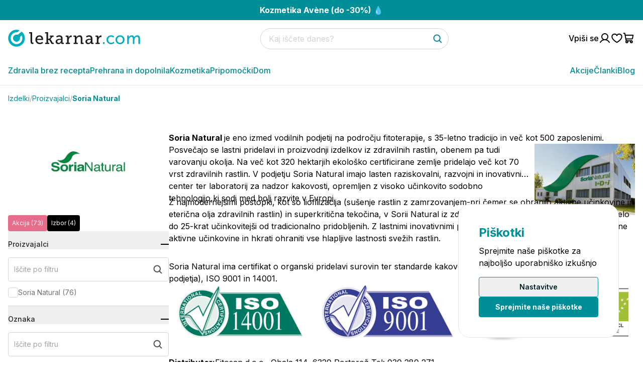

--- FILE ---
content_type: text/html; charset=utf-8
request_url: https://www.lekarnar.com/proizvajalci/soria-natural?ingredients_facet=zeli%C5%A1%C4%8Da&spot_facet=prebavila
body_size: 55524
content:
<!DOCTYPE html><html class="__variable_f367f3 scroll-smooth" lang="sl"><head><meta charSet="utf-8"/><meta name="viewport" content="width=device-width, initial-scale=1"/><link rel="preload" href="/_next/static/media/e4af272ccee01ff0-s.p.woff2" as="font" crossorigin="" type="font/woff2"/><link rel="stylesheet" href="/_next/static/css/71f7afd8c7af0b23.css" data-precedence="next"/><link rel="stylesheet" href="/_next/static/css/35f04ad83d254ac4.css" data-precedence="next"/><link rel="stylesheet" href="/_next/static/css/5640899a8096d4c6.css" data-precedence="next"/><link rel="preload" as="script" fetchPriority="low" href="/_next/static/chunks/webpack-1b9824c488c28cb6.js"/><script src="/_next/static/chunks/59c6eb5a-3df60576eff3ae62.js" async=""></script><script src="/_next/static/chunks/1dd3208c-14142e351fc55a9d.js" async=""></script><script src="/_next/static/chunks/9869-d4da44a2833e02a1.js" async=""></script><script src="/_next/static/chunks/main-app-02df779809ffcf2c.js" async=""></script><script src="/_next/static/chunks/app/global-error-31eda2deb8c158eb.js" async=""></script><script src="/_next/static/chunks/3817-c6541706211f9ffe.js" async=""></script><script src="/_next/static/chunks/6654-a29b161faad7c767.js" async=""></script><script src="/_next/static/chunks/app/%5Blocale%5D/layout-8446ac9055e933dc.js" async=""></script><script src="/_next/static/chunks/65236561-e6933ed409a49388.js" async=""></script><script src="/_next/static/chunks/7973-7672481858f10a3a.js" async=""></script><script src="/_next/static/chunks/4945-f400170de3cd2907.js" async=""></script><script src="/_next/static/chunks/app/%5Blocale%5D/brands/page-f9f66c5e1bb4c1fb.js" async=""></script><script src="/_next/static/chunks/888-4e5cde1b1a4fa1c2.js" async=""></script><script src="/_next/static/chunks/5184-d6a2a22ddd78894a.js" async=""></script><script src="/_next/static/chunks/5344-58c495ad39e4c200.js" async=""></script><script src="/_next/static/chunks/2751-c772f1cd16ec20f3.js" async=""></script><script src="/_next/static/chunks/5891-e288a3e601c9cced.js" async=""></script><script src="/_next/static/chunks/315-b06be919cb494946.js" async=""></script><script src="/_next/static/chunks/app/%5Blocale%5D/brands/%5B...slug%5D/page-7bc64075752cc3b2.js" async=""></script><meta name="msvalidate.01" content="E5EF37FF533D251B9C26F2D92A307B1D"/><meta name="facebook-domain-verification" content="zpda478vlgxfa4d4uxhyudy7vfcy6d"/><meta name="google-site-verification" content="22kcPAScL6CK7edAOyPaHP0wewZZhVW_HjBteuoStaQ"/><meta name="theme-color" content="#008F98"/><title>Soria Natural | Lekarnar.com</title><meta name="description" content="http://zdravilna-zelisca.info/index.html"/><link rel="manifest" href="/site.webmanifest" crossorigin="use-credentials"/><meta property="og:title" content="Soria Natural | Lekarnar.com"/><meta property="og:description" content="http://zdravilna-zelisca.info/index.html"/><meta property="og:image" content="https://static.lekarnar.com/lekarnar/categories/media/558399212-soria-natural.jpg"/><meta property="og:image:alt" content="Soria Natural"/><meta property="og:image:width" content="1200"/><meta property="og:image:height" content="630"/><meta name="twitter:card" content="summary_large_image"/><meta name="twitter:title" content="Soria Natural | Lekarnar.com"/><meta name="twitter:description" content="http://zdravilna-zelisca.info/index.html"/><meta name="twitter:image" content="https://static.lekarnar.com/lekarnar/categories/media/558399212-soria-natural.jpg"/><meta name="twitter:image:alt" content="Soria Natural"/><meta name="twitter:image:width" content="1200"/><meta name="twitter:image:height" content="630"/><link rel="icon" href="/favicon-32x32.png" sizes="32x32" type="image/png"/><link rel="icon" href="/favicon-16x16.png" sizes="16x16" type="image/png"/><link rel="apple-touch-icon" href="/apple-touch-icon.png" sizes="180x180"/><link rel="mask-icon" href="/safari-pinned-tab.svg" color="#CAEAE0"/><meta name="next-size-adjust"/><script src="/_next/static/chunks/polyfills-42372ed130431b0a.js" noModule=""></script></head><body><div class="relative z-[99999] bg-neutral-900 text-white w-full flex items-center h-12 hidden"></div><div class="Toastify"></div><div class="z-[60] bg-newBlue w-full  flex-wrap   flex gap-1 justify-center items-center py-2 bannerContent text-center"><p><a href="https://www.lekarnar.com/blog/ob-nakupu-2-izdelkov-avene-prejmete-20-popust-ob-nakupu-3-ali-vec-izdelkov-avene-pa-kar-30-popust?utm_source=lekarnar-napis&amp;utm_medium=lekarnar-napis&amp;utm_campaign=avene-lkn123"><strong>Kozmetika Avène (do -30%) 💧</strong></a></p></div><header class="border-b-[1px] border-grey-50 sticky top-0 w-full bg-white z-[1020]"><nav class="relative bg-white  w-full"><div class="flex justify-between items-center container max-md:flex-wrap gap-y-4 py-4"><ul class="flex gap-4 items-center"><li class="size-6 block lg:hidden"><button aria-label="Odpri mobilni meni"><svg width="24" height="24" viewBox="0 0 24 24" fill="none" xmlns="http://www.w3.org/2000/svg"><path d="M3.75 12H20.25" stroke="#001E21" stroke-width="2" stroke-linecap="round" stroke-linejoin="round"></path><path d="M3.75 6H20.25" stroke="#001E21" stroke-width="2" stroke-linecap="round" stroke-linejoin="round"></path><path d="M3.75 18H20.25" stroke="#001E21" stroke-width="2" stroke-linecap="round" stroke-linejoin="round"></path></svg></button></li><li class="flex"><a aria-label="Pojdi na domačo stran" class="pl-0" href="/"><svg width="738" height="94" viewBox="0 0 738 94" fill="none" xmlns="http://www.w3.org/2000/svg" class="w-[160px] lg:w-[263px] h-auto"><path d="M47.1736 0.401546C21.4522 0.401546 0.601562 21.2549 0.601562 46.9749C0.601562 72.6962 21.4522 93.5469 47.1736 93.5469C72.8949 93.5469 93.7456 72.6962 93.7456 46.9749C93.7456 38.3349 91.3856 30.2509 87.2856 23.3189C84.3602 18.3682 80.5416 14.0069 76.0562 10.4549L64.9256 19.6522C62.5029 21.6522 60.0909 23.6829 57.6549 25.6682C55.6896 27.2682 53.8989 27.6149 51.9696 27.6149C50.4976 27.6149 48.9469 27.4135 47.1736 27.4135C36.3709 27.4135 27.6149 36.1709 27.6149 46.9749C27.6149 57.7762 36.3709 66.5375 47.1736 66.5375C57.9749 66.5375 66.7309 57.7789 66.7309 46.9802C66.7349 43.6162 65.6362 41.2429 68.2096 38.5562C70.5189 36.1535 73.7296 34.5189 76.3002 32.3949C78.5042 36.7882 79.7722 41.7269 79.7722 46.9749C79.7722 64.9802 65.1789 79.5762 47.1736 79.5762C29.1696 79.5762 14.5736 64.9802 14.5736 46.9749C14.5736 28.9709 29.1696 14.3735 47.1736 14.3735C48.7296 14.3735 50.2482 14.5189 51.7456 14.7335L64.5309 3.80555C59.1642 1.63088 53.3202 0.401546 47.1736 0.401546Z" fill="#00ADBC"></path><path d="M125.699 65.506C125.699 76.3199 131.382 78.9775 137.98 78.9775C140.088 78.9775 141.92 78.7957 141.92 78.7957L142.012 71.4624C142.012 71.4624 141.005 71.5544 139.538 71.5544C135.506 71.5544 134.589 68.8968 134.589 64.9565V13.9996H118V20.8733H125.699V65.506ZM152.736 55.5173C152.736 69.2646 162.725 79.8027 177.297 79.8027C188.387 79.8027 195.353 73.3888 195.353 73.3888L191.686 66.8807C191.686 66.8807 185.911 72.1038 177.847 72.1038C169.598 72.1038 162.359 66.6049 161.81 56.3404H195.718C195.718 56.3404 195.994 54.1426 195.994 52.9496C195.994 40.9447 189.12 31.2297 175.922 31.2297C162.725 31.2297 152.736 40.7609 152.736 55.5173ZM162.175 50.6598C163.458 42.8689 168.957 38.2872 175.739 38.2872C181.605 38.2872 186.555 42.5012 186.828 50.6598H162.175ZM207.357 78.7038H229.719V71.8302H223.486V56.892H227.153C229.169 56.892 230.452 57.0737 231.461 58.7243L240.627 74.3958C242.643 77.9705 244.018 78.7038 248.232 78.7038H255.197V71.8302H252.266C249.882 71.8302 249.149 71.4624 248.232 69.9958L240.351 56.5243C238.519 53.4092 237.052 52.7678 236.96 52.7678V52.584L248.415 39.2023H254.556V32.3265H233.477V39.2023H239.526L230.27 50.1082H223.486V13.9996H206.9V20.8733H214.689V71.8302H207.357V78.7038ZM265.827 65.7818C265.827 75.313 273.526 79.8027 281.225 79.8027C292.499 79.8027 296.531 69.9958 296.531 69.9958H296.713C296.713 69.9958 296.347 71.1888 296.347 73.021V73.6603C296.347 76.6855 297.998 78.7038 302.122 78.7038H311.377V71.8302H306.703C305.421 71.8302 304.687 71.1888 304.687 69.814V49.1012C304.687 37.37 298.455 31.2297 286.632 31.2297C275.818 31.2297 269.036 36.7286 269.036 36.7286L272.611 43.0528C272.611 43.0528 278.567 38.5587 285.899 38.5587C291.581 38.5587 295.798 41.1265 295.798 48.4576V50.2001H292.864C285.165 50.2001 265.827 51.2092 265.827 65.7818ZM274.809 65.0484C274.809 56.1587 289.381 55.9748 293.598 55.9748H295.889V57.8969C295.889 64.8646 291.032 72.9291 283.149 72.9291C277.834 72.9291 274.809 69.1726 274.809 65.0484ZM322.832 78.7038H345.561V71.8302H338.688V59.5495C338.688 50.4759 342.904 40.4851 352.803 40.4851C354.267 40.4851 355.368 40.7609 355.368 40.7609V31.963C355.368 31.963 354.267 31.7792 353.077 31.7792C345.929 31.7792 340.52 37.0942 338.412 43.8759H338.232C338.232 43.8759 338.412 42.5012 338.412 40.6689V37.7356C338.412 33.9791 336.488 32.3265 332.458 32.3265H322.007V39.2023H327.782C329.067 39.2023 329.798 39.8437 329.798 41.2184V71.8302H322.832V78.7038ZM365.999 78.7038H389.461V71.8302H382.128V57.1657C382.128 47.9103 388.268 39.3861 397.617 39.3861C405.04 39.3861 406.323 44.5194 406.323 51.0254V78.7038H422.546V71.8302H415.213V49.0092C415.213 37.1861 410.447 31.2297 399.817 31.2297C388.086 31.2297 382.679 40.0275 381.762 42.5012H381.578C381.578 42.5012 381.854 41.3103 381.854 39.8437V37.4619C381.854 34.0711 380.019 32.3265 375.989 32.3265H365.541V39.2023H371.222C372.504 39.2023 373.238 39.8437 373.238 41.2184V71.8302H365.999V78.7038ZM432.351 65.7818C432.351 75.313 440.05 79.8027 447.749 79.8027C459.02 79.8027 463.055 69.9958 463.055 69.9958H463.237C463.237 69.9958 462.871 71.1888 462.871 73.021V73.6603C462.871 76.6855 464.519 78.7038 468.646 78.7038H477.903V71.8302H473.227C471.945 71.8302 471.213 71.1888 471.213 69.814V49.1012C471.213 37.37 464.979 31.2297 453.158 31.2297C442.342 31.2297 435.558 36.7286 435.558 36.7286L439.133 43.0528C439.133 43.0528 445.091 38.5587 452.423 38.5587C458.105 38.5587 462.319 41.1265 462.319 48.4576V50.2001H459.388C451.689 50.2001 432.351 51.2092 432.351 65.7818ZM441.333 65.0484C441.333 56.1587 455.905 55.9748 460.122 55.9748H462.411V57.8969C462.411 64.8646 457.554 72.9291 449.675 72.9291C444.358 72.9291 441.333 69.1726 441.333 65.0484ZM489.356 78.7038H512.085V71.8302H505.212V59.5495C505.212 50.4759 509.428 40.4851 519.327 40.4851C520.791 40.4851 521.892 40.7609 521.892 40.7609V31.963C521.892 31.963 520.791 31.7792 519.603 31.7792C512.451 31.7792 507.046 37.0942 504.936 43.8759H504.752C504.752 43.8759 504.936 42.5012 504.936 40.6689V37.7356C504.936 33.9791 503.012 32.3265 498.98 32.3265H488.531V39.2023H494.306C495.589 39.2023 496.322 39.8437 496.322 41.2184V71.8302H489.356V78.7038Z" fill="#1D1D1B"></path><path d="M530.156 78.8914H539.567V69.3692H530.156V78.8914ZM550.268 55.5032C550.268 69.5525 560.599 80 575.267 80C587.443 80 593.9 72.5116 593.9 72.5116L590.302 65.9485C590.302 65.9485 584.583 72.2334 575.913 72.2334C566.227 72.2334 559.401 64.9305 559.401 55.4105C559.401 45.7955 566.227 38.7665 575.635 38.7665C583.569 38.7665 588.551 44.1283 588.551 44.1283L592.794 37.8413C592.794 37.8413 586.982 31 575.267 31C560.599 31 550.268 41.6329 550.268 55.5032ZM600.634 55.4105C600.634 69.6453 611.888 80 625.818 80C639.747 80 651 69.6453 651 55.4105C651 41.262 639.747 31 625.818 31C611.888 31 600.634 41.262 600.634 55.4105ZM609.767 55.4105C609.767 45.7028 617.053 38.7665 625.818 38.7665C634.673 38.7665 641.869 45.7028 641.869 55.4105C641.869 65.2109 634.673 72.2334 625.818 72.2334C617.053 72.2334 609.767 65.2109 609.767 55.4105ZM666.22 78.8914H675.168V57.5349C675.168 55.4105 675.26 53.2817 675.721 51.4312C677.475 44.7754 682.271 39.1353 689.097 39.1353C696.293 39.1353 697.214 44.7753 697.214 50.8769V78.8914H706.164V57.5349C706.164 55.1301 706.347 53.0035 706.808 51.0624C708.469 44.6827 713.358 39.1353 719.906 39.1353C726.917 39.1353 728.209 44.3138 728.209 50.8769V78.8914H737.156V48.938C737.156 37.0088 732.269 31 721.753 31C714.189 31 707.731 35.9929 705.149 41.6329H704.963C703.395 34.6061 698.783 31 690.942 31C683.655 31 677.105 36.2711 674.89 41.7235H674.707C674.707 41.7235 674.89 40.1534 674.89 38.3028V32.1085H666.22V78.8914Z" fill="#00ADBC"></path></svg></a></li></ul><div class="order-6 md:order-2 md:max-w-[295px] lg:max-w-[375px] w-full h-10"></div><ul class="flex items-center md:order-3 gap-4"><li class=""><a aria-label="Pojdi na račun" class="flex gap-2 items-center " href="/login"><span class="font-medium hidden md:block">Vpiši se</span><svg width="24" height="24" viewBox="0 0 24 24" fill="none" xmlns="http://www.w3.org/2000/svg"><path d="M12 15C15.3137 15 18 12.3137 18 9C18 5.68629 15.3137 3 12 3C8.68629 3 6 5.68629 6 9C6 12.3137 8.68629 15 12 15Z" stroke="currentColor" stroke-width="2" stroke-linecap="round" stroke-linejoin="round"></path><path d="M3 20.25C4.81594 17.1122 8.11406 15 12 15C15.8859 15 19.1841 17.1122 21 20.25" stroke="currentColor" stroke-width="2" stroke-linecap="round" stroke-linejoin="round"></path></svg></a></li><li class="size-6"><a aria-label="Pojdi na seznam želja" href="/login"><svg width="24" height="24" viewBox="0 0 24 24" fill="none" xmlns="http://www.w3.org/2000/svg"><path d="M12 20.25C12 20.25 2.25 15 2.25 8.8125C2.25 7.46984 2.78337 6.18217 3.73277 5.23277C4.68217 4.28337 5.96984 3.75 7.3125 3.75C9.43031 3.75 11.2444 4.90406 12 6.75C12.7556 4.90406 14.5697 3.75 16.6875 3.75C18.0302 3.75 19.3178 4.28337 20.2672 5.23277C21.2166 6.18217 21.75 7.46984 21.75 8.8125C21.75 15 12 20.25 12 20.25Z" stroke="currentColor" stroke-width="2" stroke-linecap="round" stroke-linejoin="round"></path></svg></a></li><li class="size-6"><a aria-label="Pojdi v košarico" class="relative block" href="/cart"><svg width="24" height="24" viewBox="0 0 24 24" fill="none" xmlns="http://www.w3.org/2000/svg"><path d="M16.875 17.25H7.79719C7.44591 17.2499 7.10579 17.1266 6.83612 16.9015C6.56646 16.6764 6.38435 16.3637 6.32156 16.0181L3.93 2.86594C3.8986 2.69313 3.80755 2.53681 3.67272 2.42425C3.53789 2.31169 3.36783 2.25003 3.19219 2.25H1.5" stroke="currentColor" stroke-width="2" stroke-linecap="round" stroke-linejoin="round"></path><path d="M7.875 21C8.91053 21 9.75 20.1605 9.75 19.125C9.75 18.0895 8.91053 17.25 7.875 17.25C6.83947 17.25 6 18.0895 6 19.125C6 20.1605 6.83947 21 7.875 21Z" stroke="currentColor" stroke-width="2" stroke-linecap="round" stroke-linejoin="round"></path><path d="M16.875 21C17.9105 21 18.75 20.1605 18.75 19.125C18.75 18.0895 17.9105 17.25 16.875 17.25C15.8395 17.25 15 18.0895 15 19.125C15 20.1605 15.8395 21 16.875 21Z" stroke="currentColor" stroke-width="2" stroke-linecap="round" stroke-linejoin="round"></path><path d="M5.86406 13.5H17.6344C17.9857 13.4999 18.3258 13.3766 18.5954 13.1515C18.8651 12.9264 19.0472 12.6137 19.11 12.2681L20.25 6H4.5" stroke="currentColor" stroke-width="2" stroke-linecap="round" stroke-linejoin="round"></path></svg></a></li></ul></div><div><div class="container"><div class="items-center justify-between hidden lg:flex gap-8"><ul class="flex items-center gap-8"><li class="group relative"><a class="font-medium block text-center py-4 text-newBlue border-b border-b-transparent hover:border-primary-base duration-300" href="/oddelki/zdravila-brez-recepta">Zdravila brez recepta</a><div class="opacity-0 invisible lg:absolute pointer-events-none last:border-b-0 top-0 bg-white duration-300 flex flex-col w-full min-w-[250px] rounded-sm shadow-[0px_8px_20px_0px_#00000040] group-hover:opacity-100 group-hover:visible group-hover:pointer-events-auto mt-14"><a class="py-2 px-4 flex border-b border-b-neutral-100 items-center gap-4 hover:bg-neutral-100 duration-300" href="/oddelki/zdravila-brez-recepta/alergije"><img alt="Alergije-Zdravila brez recepta" loading="lazy" width="40" height="40" decoding="async" data-nimg="1" style="color:transparent" srcSet="https://static.lekarnar.com/strapi/alergije_ikona_zdravila_brez_recepta_b5e217ae61.png?width=48&amp;quality=undefined 1x, https://static.lekarnar.com/strapi/alergije_ikona_zdravila_brez_recepta_b5e217ae61.png?width=96&amp;quality=undefined 2x" src="https://static.lekarnar.com/strapi/alergije_ikona_zdravila_brez_recepta_b5e217ae61.png?width=96&amp;quality=undefined"/><span class="text-sm">Alergije</span></a><a class="py-2 px-4 flex border-b border-b-neutral-100 items-center gap-4 hover:bg-neutral-100 duration-300" href="/oddelki/zdravila-brez-recepta/bolecine"><img alt="Bolečine-Zdravila brez recepta" loading="lazy" width="40" height="40" decoding="async" data-nimg="1" style="color:transparent" srcSet="https://static.lekarnar.com/strapi/bolecine_zdravila_brez_recepta_e96458339b.png?width=48&amp;quality=undefined 1x, https://static.lekarnar.com/strapi/bolecine_zdravila_brez_recepta_e96458339b.png?width=96&amp;quality=undefined 2x" src="https://static.lekarnar.com/strapi/bolecine_zdravila_brez_recepta_e96458339b.png?width=96&amp;quality=undefined"/><span class="text-sm">Bolečine</span></a><a class="py-2 px-4 flex border-b border-b-neutral-100 items-center gap-4 hover:bg-neutral-100 duration-300" href="/oddelki/zdravila-brez-recepta/glivicne-okuzbe"><img alt="Glivične okužbe-Zdravila brez recepta" loading="lazy" width="40" height="40" decoding="async" data-nimg="1" style="color:transparent" srcSet="https://static.lekarnar.com/strapi/zdravila_za_glivicne_okuzbe_lekarnar_9f19ee55a6.png?width=48&amp;quality=undefined 1x, https://static.lekarnar.com/strapi/zdravila_za_glivicne_okuzbe_lekarnar_9f19ee55a6.png?width=96&amp;quality=undefined 2x" src="https://static.lekarnar.com/strapi/zdravila_za_glivicne_okuzbe_lekarnar_9f19ee55a6.png?width=96&amp;quality=undefined"/><span class="text-sm">Glivične okužbe</span></a><a class="py-2 px-4 flex border-b border-b-neutral-100 items-center gap-4 hover:bg-neutral-100 duration-300" href="/oddelki/zdravila-brez-recepta/grlo-in-nos"><img alt="Grlo, nos in ušesa-Zdravila brez recepta" loading="lazy" width="40" height="40" decoding="async" data-nimg="1" style="color:transparent" srcSet="https://static.lekarnar.com/strapi/zdravila_za_grlo_nos_in_usesa_cd459390d8.png?width=48&amp;quality=undefined 1x, https://static.lekarnar.com/strapi/zdravila_za_grlo_nos_in_usesa_cd459390d8.png?width=96&amp;quality=undefined 2x" src="https://static.lekarnar.com/strapi/zdravila_za_grlo_nos_in_usesa_cd459390d8.png?width=96&amp;quality=undefined"/><span class="text-sm">Grlo, nos in ušesa</span></a><a class="py-2 px-4 flex border-b border-b-neutral-100 items-center gap-4 hover:bg-neutral-100 duration-300" href="/oddelki/zdravila-brez-recepta/homeopatija"><img alt="Homeopatija-Zdravila brez recepta" loading="lazy" width="40" height="40" decoding="async" data-nimg="1" style="color:transparent" srcSet="https://static.lekarnar.com/strapi/homeopatska_zdravila_93c4e1eaff.png?width=48&amp;quality=undefined 1x, https://static.lekarnar.com/strapi/homeopatska_zdravila_93c4e1eaff.png?width=96&amp;quality=undefined 2x" src="https://static.lekarnar.com/strapi/homeopatska_zdravila_93c4e1eaff.png?width=96&amp;quality=undefined"/><span class="text-sm">Homeopatija</span></a><a class="py-2 px-4 flex border-b border-b-neutral-100 items-center gap-4 hover:bg-neutral-100 duration-300" href="/oddelki/zdravila-brez-recepta/prebavne-tezave"><img alt="Prebavne težave-Zdravila brez recepta" loading="lazy" width="40" height="40" decoding="async" data-nimg="1" style="color:transparent" srcSet="https://static.lekarnar.com/strapi/zdravila_za_prebavne_tezave_ikona_105be5615b.png?width=48&amp;quality=undefined 1x, https://static.lekarnar.com/strapi/zdravila_za_prebavne_tezave_ikona_105be5615b.png?width=96&amp;quality=undefined 2x" src="https://static.lekarnar.com/strapi/zdravila_za_prebavne_tezave_ikona_105be5615b.png?width=96&amp;quality=undefined"/><span class="text-sm">Prebavne težave</span></a><a class="py-2 px-4 flex border-b border-b-neutral-100 items-center gap-4 hover:bg-neutral-100 duration-300" href="/oddelki/zdravila-brez-recepta/veterina"><img alt="Veterina-Zdravila brez recepta" loading="lazy" width="40" height="40" decoding="async" data-nimg="1" style="color:transparent" srcSet="https://static.lekarnar.com/strapi/male_zivali_ikona_564de44796.png?width=48&amp;quality=undefined 1x, https://static.lekarnar.com/strapi/male_zivali_ikona_564de44796.png?width=96&amp;quality=undefined 2x" src="https://static.lekarnar.com/strapi/male_zivali_ikona_564de44796.png?width=96&amp;quality=undefined"/><span class="text-sm">Veterina</span></a><a class="py-2 px-4 flex border-b border-b-neutral-100 items-center gap-4 hover:bg-neutral-100 duration-300" href="/oddelki/zdravila-brez-recepta/zivcevje"><img alt="Živčevje-Zdravila brez recepta" loading="lazy" width="40" height="40" decoding="async" data-nimg="1" style="color:transparent" srcSet="https://static.lekarnar.com/strapi/zdravila_za_zivcevje_lekarnar_2_97936dd193.png?width=48&amp;quality=undefined 1x, https://static.lekarnar.com/strapi/zdravila_za_zivcevje_lekarnar_2_97936dd193.png?width=96&amp;quality=undefined 2x" src="https://static.lekarnar.com/strapi/zdravila_za_zivcevje_lekarnar_2_97936dd193.png?width=96&amp;quality=undefined"/><span class="text-sm">Živčevje</span></a><a class="py-2 px-4 flex border-b border-b-neutral-100 items-center gap-4 hover:bg-neutral-100 duration-300" href="/oddelki/zdravila-brez-recepta/ostalo"><img alt="Ostalo-Zdravila brez recepta" loading="lazy" width="40" height="40" decoding="async" data-nimg="1" style="color:transparent" srcSet="https://static.lekarnar.com/strapi/ostala_zdravila_ikona_5c27f8d94d.png?width=48&amp;quality=undefined 1x, https://static.lekarnar.com/strapi/ostala_zdravila_ikona_5c27f8d94d.png?width=96&amp;quality=undefined 2x" src="https://static.lekarnar.com/strapi/ostala_zdravila_ikona_5c27f8d94d.png?width=96&amp;quality=undefined"/><span class="text-sm">Ostalo</span></a></div></li><li class="group relative"><a class="font-medium block text-center py-4 text-newBlue border-b border-b-transparent hover:border-primary-base duration-300" href="/oddelki/prehrana-in-dopolnila">Prehrana in dopolnila</a><div class="opacity-0 invisible lg:absolute pointer-events-none last:border-b-0 top-0 bg-white duration-300 flex flex-col w-full min-w-[250px] rounded-sm shadow-[0px_8px_20px_0px_#00000040] group-hover:opacity-100 group-hover:visible group-hover:pointer-events-auto mt-14"><a class="py-2 px-4 flex border-b border-b-neutral-100 items-center gap-4 hover:bg-neutral-100 duration-300" href="/oddelki/prehrana-in-dopolnila/prehrana"><img alt="Prehrana-Prehrana in dopolnila" loading="lazy" width="40" height="40" decoding="async" data-nimg="1" style="color:transparent" srcSet="https://static.lekarnar.com/strapi/prehrana_ikona_f9c05667ff.png?width=48&amp;quality=undefined 1x, https://static.lekarnar.com/strapi/prehrana_ikona_f9c05667ff.png?width=96&amp;quality=undefined 2x" src="https://static.lekarnar.com/strapi/prehrana_ikona_f9c05667ff.png?width=96&amp;quality=undefined"/><span class="text-sm">Prehrana</span></a><a class="py-2 px-4 flex border-b border-b-neutral-100 items-center gap-4 hover:bg-neutral-100 duration-300" href="/oddelki/prehrana-in-dopolnila/prehranska-dopolnila"><img alt="Prehranska dopolnila-Prehrana in dopolnila" loading="lazy" width="40" height="40" decoding="async" data-nimg="1" style="color:transparent" srcSet="https://static.lekarnar.com/strapi/prehranska_dopolnila_ikona_c41d451832.png?width=48&amp;quality=undefined 1x, https://static.lekarnar.com/strapi/prehranska_dopolnila_ikona_c41d451832.png?width=96&amp;quality=undefined 2x" src="https://static.lekarnar.com/strapi/prehranska_dopolnila_ikona_c41d451832.png?width=96&amp;quality=undefined"/><span class="text-sm">Prehranska dopolnila</span></a><a class="py-2 px-4 flex border-b border-b-neutral-100 items-center gap-4 hover:bg-neutral-100 duration-300" href="/oddelki/prehrana-in-dopolnila/hujsanje"><img alt="Hujšanje-Prehrana in dopolnila" loading="lazy" width="40" height="40" decoding="async" data-nimg="1" style="color:transparent" srcSet="https://static.lekarnar.com/strapi/hujsanje_ikona_dopolnila_in_hrana_ec385b80f4.png?width=48&amp;quality=undefined 1x, https://static.lekarnar.com/strapi/hujsanje_ikona_dopolnila_in_hrana_ec385b80f4.png?width=96&amp;quality=undefined 2x" src="https://static.lekarnar.com/strapi/hujsanje_ikona_dopolnila_in_hrana_ec385b80f4.png?width=96&amp;quality=undefined"/><span class="text-sm">Hujšanje</span></a><a class="py-2 px-4 flex border-b border-b-neutral-100 items-center gap-4 hover:bg-neutral-100 duration-300" href="/oddelki/prehrana-in-dopolnila/mama-in-dojencek"><img alt="Mama in dojenček-Prehrana in dopolnila" loading="lazy" width="40" height="40" decoding="async" data-nimg="1" style="color:transparent" srcSet="https://static.lekarnar.com/strapi/mama_in_dojencek_ikona_lekarnar_11597df826.png?width=48&amp;quality=undefined 1x, https://static.lekarnar.com/strapi/mama_in_dojencek_ikona_lekarnar_11597df826.png?width=96&amp;quality=undefined 2x" src="https://static.lekarnar.com/strapi/mama_in_dojencek_ikona_lekarnar_11597df826.png?width=96&amp;quality=undefined"/><span class="text-sm">Mama in dojenček</span></a></div></li><li class="group relative"><a class="font-medium block text-center py-4 text-newBlue border-b border-b-transparent hover:border-primary-base duration-300" href="/oddelki/kozmetika">Kozmetika</a><div class="opacity-0 invisible lg:absolute pointer-events-none last:border-b-0 top-0 bg-white duration-300 flex flex-col w-full min-w-[250px] rounded-sm shadow-[0px_8px_20px_0px_#00000040] group-hover:opacity-100 group-hover:visible group-hover:pointer-events-auto mt-14"><a class="py-2 px-4 flex border-b border-b-neutral-100 items-center gap-4 hover:bg-neutral-100 duration-300" href="/oddelki/kozmetika/dermatoloska-kozmetika"><img alt="Dermatološka kozmetika-Kozmetika" loading="lazy" width="40" height="40" decoding="async" data-nimg="1" style="color:transparent" srcSet="https://static.lekarnar.com/strapi/dermatoloska_kozmetika_ikona_ed0857d6f6.png?width=48&amp;quality=undefined 1x, https://static.lekarnar.com/strapi/dermatoloska_kozmetika_ikona_ed0857d6f6.png?width=96&amp;quality=undefined 2x" src="https://static.lekarnar.com/strapi/dermatoloska_kozmetika_ikona_ed0857d6f6.png?width=96&amp;quality=undefined"/><span class="text-sm">Dermatološka kozmetika</span></a><a class="py-2 px-4 flex border-b border-b-neutral-100 items-center gap-4 hover:bg-neutral-100 duration-300" href="/oddelki/kozmetika/nega-in-licenje"><img alt="Nega in ličenje-Kozmetika" loading="lazy" width="40" height="40" decoding="async" data-nimg="1" style="color:transparent" srcSet="https://static.lekarnar.com/strapi/nega_in_licenje_kozmetika_ikona_f43b932160.png?width=48&amp;quality=undefined 1x, https://static.lekarnar.com/strapi/nega_in_licenje_kozmetika_ikona_f43b932160.png?width=96&amp;quality=undefined 2x" src="https://static.lekarnar.com/strapi/nega_in_licenje_kozmetika_ikona_f43b932160.png?width=96&amp;quality=undefined"/><span class="text-sm">Nega in ličenje</span></a><a class="py-2 px-4 flex border-b border-b-neutral-100 items-center gap-4 hover:bg-neutral-100 duration-300" href="/oddelki/kozmetika/nega-las-in-lasisca"><img alt="Nega las in lasišča-Kozmetika" loading="lazy" width="40" height="40" decoding="async" data-nimg="1" style="color:transparent" srcSet="https://static.lekarnar.com/strapi/nega_las_in_lasisca_ikona_e13e841547.png?width=48&amp;quality=undefined 1x, https://static.lekarnar.com/strapi/nega_las_in_lasisca_ikona_e13e841547.png?width=96&amp;quality=undefined 2x" src="https://static.lekarnar.com/strapi/nega_las_in_lasisca_ikona_e13e841547.png?width=96&amp;quality=undefined"/><span class="text-sm">Nega las in lasišča</span></a><a class="py-2 px-4 flex border-b border-b-neutral-100 items-center gap-4 hover:bg-neutral-100 duration-300" href="/oddelki/kozmetika/zascitna-kozmetika"><img alt="Zaščitna kozmetika-Kozmetika" loading="lazy" width="40" height="40" decoding="async" data-nimg="1" style="color:transparent" srcSet="https://static.lekarnar.com/strapi/zascitna_kozmetika_ikona_d507968be4.png?width=48&amp;quality=undefined 1x, https://static.lekarnar.com/strapi/zascitna_kozmetika_ikona_d507968be4.png?width=96&amp;quality=undefined 2x" src="https://static.lekarnar.com/strapi/zascitna_kozmetika_ikona_d507968be4.png?width=96&amp;quality=undefined"/><span class="text-sm">Zaščitna kozmetika</span></a><a class="py-2 px-4 flex border-b border-b-neutral-100 items-center gap-4 hover:bg-neutral-100 duration-300" href="/oddelki/kozmetika/ustna-higiena"><img alt="Ustna higiena-Kozmetika" loading="lazy" width="40" height="40" decoding="async" data-nimg="1" style="color:transparent" srcSet="https://static.lekarnar.com/strapi/kozmetika_za_ustno_higieno_ikona_08f0a64932.png?width=48&amp;quality=undefined 1x, https://static.lekarnar.com/strapi/kozmetika_za_ustno_higieno_ikona_08f0a64932.png?width=96&amp;quality=undefined 2x" src="https://static.lekarnar.com/strapi/kozmetika_za_ustno_higieno_ikona_08f0a64932.png?width=96&amp;quality=undefined"/><span class="text-sm">Ustna higiena</span></a><a class="py-2 px-4 flex border-b border-b-neutral-100 items-center gap-4 hover:bg-neutral-100 duration-300" href="/oddelki/kozmetika/preoblikovanje-postave"><img alt="Preoblikovanje postave-Kozmetika" loading="lazy" width="40" height="40" decoding="async" data-nimg="1" style="color:transparent" srcSet="https://static.lekarnar.com/strapi/kozmetika_za_preoblikovanje_postave_ikona_77be4944ae.png?width=48&amp;quality=undefined 1x, https://static.lekarnar.com/strapi/kozmetika_za_preoblikovanje_postave_ikona_77be4944ae.png?width=96&amp;quality=undefined 2x" src="https://static.lekarnar.com/strapi/kozmetika_za_preoblikovanje_postave_ikona_77be4944ae.png?width=96&amp;quality=undefined"/><span class="text-sm">Preoblikovanje postave</span></a><a class="py-2 px-4 flex border-b border-b-neutral-100 items-center gap-4 hover:bg-neutral-100 duration-300" href="/oddelki/kozmetika/mama-in-dojencek"><img alt="Mama in dojenček-Kozmetika" loading="lazy" width="40" height="40" decoding="async" data-nimg="1" style="color:transparent" srcSet="https://static.lekarnar.com/strapi/mama_in_dojencek_ikona_lekarnar_9b4c12ce59.png?width=48&amp;quality=undefined 1x, https://static.lekarnar.com/strapi/mama_in_dojencek_ikona_lekarnar_9b4c12ce59.png?width=96&amp;quality=undefined 2x" src="https://static.lekarnar.com/strapi/mama_in_dojencek_ikona_lekarnar_9b4c12ce59.png?width=96&amp;quality=undefined"/><span class="text-sm">Mama in dojenček</span></a><a class="py-2 px-4 flex border-b border-b-neutral-100 items-center gap-4 hover:bg-neutral-100 duration-300" href="/oddelki/kozmetika/intimna-nega"><img alt="Intimna nega-Kozmetika" loading="lazy" width="40" height="40" decoding="async" data-nimg="1" style="color:transparent" srcSet="https://static.lekarnar.com/strapi/intimna_nega_kozmetika_ikona_0081628fdd.png?width=48&amp;quality=undefined 1x, https://static.lekarnar.com/strapi/intimna_nega_kozmetika_ikona_0081628fdd.png?width=96&amp;quality=undefined 2x" src="https://static.lekarnar.com/strapi/intimna_nega_kozmetika_ikona_0081628fdd.png?width=96&amp;quality=undefined"/><span class="text-sm">Intimna nega</span></a></div></li><li class="group relative"><a class="font-medium block text-center py-4 text-newBlue border-b border-b-transparent hover:border-primary-base duration-300" href="/oddelki/pripomocki">Pripomočki</a><div class="opacity-0 invisible lg:absolute pointer-events-none last:border-b-0 top-0 bg-white duration-300 flex flex-col w-full min-w-[250px] rounded-sm shadow-[0px_8px_20px_0px_#00000040] group-hover:opacity-100 group-hover:visible group-hover:pointer-events-auto mt-14"><a class="py-2 px-4 flex border-b border-b-neutral-100 items-center gap-4 hover:bg-neutral-100 duration-300" href="/oddelki/pripomocki/aparati"><img alt="Aparati in pripomočki-Pripomočki" loading="lazy" width="40" height="40" decoding="async" data-nimg="1" style="color:transparent" srcSet="https://static.lekarnar.com/strapi/aparati_in_pripomocki_ikona_f77cf641ea.png?width=48&amp;quality=undefined 1x, https://static.lekarnar.com/strapi/aparati_in_pripomocki_ikona_f77cf641ea.png?width=96&amp;quality=undefined 2x" src="https://static.lekarnar.com/strapi/aparati_in_pripomocki_ikona_f77cf641ea.png?width=96&amp;quality=undefined"/><span class="text-sm">Aparati in pripomočki</span></a><a class="py-2 px-4 flex border-b border-b-neutral-100 items-center gap-4 hover:bg-neutral-100 duration-300" href="/oddelki/pripomocki/preventiva-in-diagnostika"><img alt="Preventiva in diagnostika-Pripomočki" loading="lazy" width="40" height="40" decoding="async" data-nimg="1" style="color:transparent" srcSet="https://static.lekarnar.com/strapi/preventiva_in_diagnostika_ikone_f3997d99ec.png?width=48&amp;quality=undefined 1x, https://static.lekarnar.com/strapi/preventiva_in_diagnostika_ikone_f3997d99ec.png?width=96&amp;quality=undefined 2x" src="https://static.lekarnar.com/strapi/preventiva_in_diagnostika_ikone_f3997d99ec.png?width=96&amp;quality=undefined"/><span class="text-sm">Preventiva in diagnostika</span></a><a class="py-2 px-4 flex border-b border-b-neutral-100 items-center gap-4 hover:bg-neutral-100 duration-300" href="/oddelki/pripomocki/osebna-nega"><img alt="Osebna nega-Pripomočki" loading="lazy" width="40" height="40" decoding="async" data-nimg="1" style="color:transparent" srcSet="https://static.lekarnar.com/strapi/osebna_nega_pripomocki_ikona_0a520cb58d.png?width=48&amp;quality=undefined 1x, https://static.lekarnar.com/strapi/osebna_nega_pripomocki_ikona_0a520cb58d.png?width=96&amp;quality=undefined 2x" src="https://static.lekarnar.com/strapi/osebna_nega_pripomocki_ikona_0a520cb58d.png?width=96&amp;quality=undefined"/><span class="text-sm">Osebna nega</span></a><a class="py-2 px-4 flex border-b border-b-neutral-100 items-center gap-4 hover:bg-neutral-100 duration-300" href="/oddelki/pripomocki/grlo-nos-in-usesa"><img alt="Grlo, nos in ušesa-Pripomočki" loading="lazy" width="40" height="40" decoding="async" data-nimg="1" style="color:transparent" srcSet="https://static.lekarnar.com/strapi/grlo_nos_usesa_ikona_za_pripomocke_lekarnar_86b1e89905.png?width=48&amp;quality=undefined 1x, https://static.lekarnar.com/strapi/grlo_nos_usesa_ikona_za_pripomocke_lekarnar_86b1e89905.png?width=96&amp;quality=undefined 2x" src="https://static.lekarnar.com/strapi/grlo_nos_usesa_ikona_za_pripomocke_lekarnar_86b1e89905.png?width=96&amp;quality=undefined"/><span class="text-sm">Grlo, nos in ušesa</span></a><a class="py-2 px-4 flex border-b border-b-neutral-100 items-center gap-4 hover:bg-neutral-100 duration-300" href="/oddelki/pripomocki/nega-oci"><img alt="Nega oči-Pripomočki" loading="lazy" width="40" height="40" decoding="async" data-nimg="1" style="color:transparent" srcSet="https://static.lekarnar.com/strapi/nega_oci_pripomocki_ikona_9e2eb513d6.png?width=48&amp;quality=undefined 1x, https://static.lekarnar.com/strapi/nega_oci_pripomocki_ikona_9e2eb513d6.png?width=96&amp;quality=undefined 2x" src="https://static.lekarnar.com/strapi/nega_oci_pripomocki_ikona_9e2eb513d6.png?width=96&amp;quality=undefined"/><span class="text-sm">Nega oči</span></a><a class="py-2 px-4 flex border-b border-b-neutral-100 items-center gap-4 hover:bg-neutral-100 duration-300" href="/oddelki/pripomocki/poskodbe"><img alt="Poškodbe in rane-Pripomočki" loading="lazy" width="40" height="40" decoding="async" data-nimg="1" style="color:transparent" srcSet="https://static.lekarnar.com/strapi/poskodbe_in_rane_ikona_pripomocki_07534a8e99.png?width=48&amp;quality=undefined 1x, https://static.lekarnar.com/strapi/poskodbe_in_rane_ikona_pripomocki_07534a8e99.png?width=96&amp;quality=undefined 2x" src="https://static.lekarnar.com/strapi/poskodbe_in_rane_ikona_pripomocki_07534a8e99.png?width=96&amp;quality=undefined"/><span class="text-sm">Poškodbe in rane</span></a><a class="py-2 px-4 flex border-b border-b-neutral-100 items-center gap-4 hover:bg-neutral-100 duration-300" href="/oddelki/pripomocki/inkontinenca"><img alt="Inkontinenca-Pripomočki" loading="lazy" width="40" height="40" decoding="async" data-nimg="1" style="color:transparent" srcSet="https://static.lekarnar.com/strapi/pripomocki_za_inkontitenco_ikona_lekarnar_acebdc0b23.png?width=48&amp;quality=undefined 1x, https://static.lekarnar.com/strapi/pripomocki_za_inkontitenco_ikona_lekarnar_acebdc0b23.png?width=96&amp;quality=undefined 2x" src="https://static.lekarnar.com/strapi/pripomocki_za_inkontitenco_ikona_lekarnar_acebdc0b23.png?width=96&amp;quality=undefined"/><span class="text-sm">Inkontinenca</span></a><a class="py-2 px-4 flex border-b border-b-neutral-100 items-center gap-4 hover:bg-neutral-100 duration-300" href="/oddelki/pripomocki/ustna-higiena"><img alt="Ustna higiena-Pripomočki" loading="lazy" width="40" height="40" decoding="async" data-nimg="1" style="color:transparent" srcSet="https://static.lekarnar.com/strapi/ustna_highiena_78f8ed7a12.png?width=48&amp;quality=undefined 1x, https://static.lekarnar.com/strapi/ustna_highiena_78f8ed7a12.png?width=96&amp;quality=undefined 2x" src="https://static.lekarnar.com/strapi/ustna_highiena_78f8ed7a12.png?width=96&amp;quality=undefined"/><span class="text-sm">Ustna higiena</span></a><a class="py-2 px-4 flex border-b border-b-neutral-100 items-center gap-4 hover:bg-neutral-100 duration-300" href="/oddelki/pripomocki/intima"><img alt="Intima-Pripomočki" loading="lazy" width="40" height="40" decoding="async" data-nimg="1" style="color:transparent" srcSet="https://static.lekarnar.com/strapi/intimna_nega_fd74e284ae.png?width=48&amp;quality=undefined 1x, https://static.lekarnar.com/strapi/intimna_nega_fd74e284ae.png?width=96&amp;quality=undefined 2x" src="https://static.lekarnar.com/strapi/intimna_nega_fd74e284ae.png?width=96&amp;quality=undefined"/><span class="text-sm">Intima</span></a><a class="py-2 px-4 flex border-b border-b-neutral-100 items-center gap-4 hover:bg-neutral-100 duration-300" href="/oddelki/pripomocki/ostalo"><img alt="Ostalo-Pripomočki" loading="lazy" width="40" height="40" decoding="async" data-nimg="1" style="color:transparent" srcSet="https://static.lekarnar.com/strapi/ostali_medicinski_pripomcki_fd1902add9.png?width=48&amp;quality=undefined 1x, https://static.lekarnar.com/strapi/ostali_medicinski_pripomcki_fd1902add9.png?width=96&amp;quality=undefined 2x" src="https://static.lekarnar.com/strapi/ostali_medicinski_pripomcki_fd1902add9.png?width=96&amp;quality=undefined"/><span class="text-sm">Ostalo</span></a></div></li><li class="group relative"><a class="font-medium block text-center py-4 text-newBlue border-b border-b-transparent hover:border-primary-base duration-300" href="/oddelki/dom">Dom</a><div class="opacity-0 invisible lg:absolute pointer-events-none last:border-b-0 top-0 bg-white duration-300 flex flex-col w-full min-w-[250px] rounded-sm shadow-[0px_8px_20px_0px_#00000040] group-hover:opacity-100 group-hover:visible group-hover:pointer-events-auto mt-14"><a class="py-2 px-4 flex border-b border-b-neutral-100 items-center gap-4 hover:bg-neutral-100 duration-300" href="/oddelki/dom/razkuzila-in-biocidi"><img alt="Razkužila in biocidi-Dom" loading="lazy" width="40" height="40" decoding="async" data-nimg="1" style="color:transparent" srcSet="https://static.lekarnar.com/strapi/razkuzila_in_biocidi_6f52047634.png?width=48&amp;quality=undefined 1x, https://static.lekarnar.com/strapi/razkuzila_in_biocidi_6f52047634.png?width=96&amp;quality=undefined 2x" src="https://static.lekarnar.com/strapi/razkuzila_in_biocidi_6f52047634.png?width=96&amp;quality=undefined"/><span class="text-sm">Razkužila in biocidi</span></a><a class="py-2 px-4 flex border-b border-b-neutral-100 items-center gap-4 hover:bg-neutral-100 duration-300" href="/oddelki/dom/male-zivali"><img alt="Male živali-Dom" loading="lazy" width="40" height="40" decoding="async" data-nimg="1" style="color:transparent" srcSet="https://static.lekarnar.com/strapi/male_zivali_ikona_a9dbda44cd.png?width=48&amp;quality=undefined 1x, https://static.lekarnar.com/strapi/male_zivali_ikona_a9dbda44cd.png?width=96&amp;quality=undefined 2x" src="https://static.lekarnar.com/strapi/male_zivali_ikona_a9dbda44cd.png?width=96&amp;quality=undefined"/><span class="text-sm">Male živali</span></a><a class="py-2 px-4 flex border-b border-b-neutral-100 items-center gap-4 hover:bg-neutral-100 duration-300" href="/oddelki/dom/dobro-pocutje"><img alt="Dobro počutje-Dom" loading="lazy" width="40" height="40" decoding="async" data-nimg="1" style="color:transparent" srcSet="https://static.lekarnar.com/strapi/dobro_pocutje_ikona_315dae5675.png?width=48&amp;quality=undefined 1x, https://static.lekarnar.com/strapi/dobro_pocutje_ikona_315dae5675.png?width=96&amp;quality=undefined 2x" src="https://static.lekarnar.com/strapi/dobro_pocutje_ikona_315dae5675.png?width=96&amp;quality=undefined"/><span class="text-sm">Dobro počutje</span></a></div></li></ul><ul class="flex items-center gap-8"><li><a class="font-medium block text-newBlue text-center py-4 border-b border-b-transparent hover:border-primary-base duration-300" href="/blog?kategorije=akcije">Akcije</a></li><li><a class="font-medium block text-newBlue text-center py-4 border-b border-b-transparent hover:border-primary-base duration-300" href="/clanki">Članki</a></li><li><a class="font-medium block text-newBlue text-center py-4 border-b border-b-transparent hover:border-primary-base duration-300" href="/blog">Blog</a></li></ul></div></div></div><div class="container relative"><div class="w-full h-screen  fixed z-[1200] duration-500 opacity-0 invisible"></div><div class="ease-out duration-500 transition-all transform-gpu opacity-0 translate-y-[40px] invisible h-fit popover overflow-hidden after:block after:bg-newBlue after:h-1 after:w-full after:absolute after:bottom-0 after:left-0 top-4"><p class="flex items-center gap-3 text-newBlue font-medium py-2"><span><svg width="20" height="20" viewBox="0 0 20 20" fill="none" xmlns="http://www.w3.org/2000/svg"><path d="M3.125 11.25L7.5 15.625L17.5 5.625" stroke="#008F98" stroke-width="2" stroke-linecap="round" stroke-linejoin="round"></path></svg></span>Izdelek dodan v košarico</p><div><a href="/cart" class="btn btn-primary w-full mb-2">Na blagajno</a><a class="btn btn-outline-reverse w-full gap-1" href="/cart">Oglejte si nakupovalno košarico<span>(<!-- -->0<!-- -->)</span></a></div></div></div></nav></header><div class="fixed inset-0 h-screen z-[1030] w-screen overflow-hidden bg-white ease duration-500 transition-all transform-gpu -translate-x-[100%] pointer-events-auto invisible"><div><div class="border-b border-b-neutral-200 p-5 flex justify-end"><button aria-label="Zapri meni"><svg width="24" height="24" viewBox="0 0 24 24" fill="none" xmlns="http://www.w3.org/2000/svg"><path d="M18.75 5.25L5.25 18.75" stroke="black" stroke-width="2" stroke-linecap="round" stroke-linejoin="round"></path><path d="M18.75 18.75L5.25 5.25" stroke="black" stroke-width="2" stroke-linecap="round" stroke-linejoin="round"></path></svg></button></div><div><div class="px-4 border-b border-b-neutral-200"><ul><li class="py-6 border-b border-b-neutral-100 cursor-pointer last:border-b-0 text-sm flex items-center justify-between"><a href="/oddelki/zdravila-brez-recepta">Zdravila brez recepta</a><svg width="20" height="20" viewBox="0 0 20 20" fill="none" xmlns="http://www.w3.org/2000/svg" class="size-6 mr-1"><path d="M7.5 3.75L13.75 10L7.5 16.25" stroke="#262626" stroke-width="2" stroke-linecap="round" stroke-linejoin="round"></path></svg></li><li class="py-6 border-b border-b-neutral-100 cursor-pointer last:border-b-0 text-sm flex items-center justify-between"><a href="/oddelki/prehrana-in-dopolnila">Prehrana in dopolnila</a><svg width="20" height="20" viewBox="0 0 20 20" fill="none" xmlns="http://www.w3.org/2000/svg" class="size-6 mr-1"><path d="M7.5 3.75L13.75 10L7.5 16.25" stroke="#262626" stroke-width="2" stroke-linecap="round" stroke-linejoin="round"></path></svg></li><li class="py-6 border-b border-b-neutral-100 cursor-pointer last:border-b-0 text-sm flex items-center justify-between"><a href="/oddelki/kozmetika">Kozmetika</a><svg width="20" height="20" viewBox="0 0 20 20" fill="none" xmlns="http://www.w3.org/2000/svg" class="size-6 mr-1"><path d="M7.5 3.75L13.75 10L7.5 16.25" stroke="#262626" stroke-width="2" stroke-linecap="round" stroke-linejoin="round"></path></svg></li><li class="py-6 border-b border-b-neutral-100 cursor-pointer last:border-b-0 text-sm flex items-center justify-between"><a href="/oddelki/pripomocki">Pripomočki</a><svg width="20" height="20" viewBox="0 0 20 20" fill="none" xmlns="http://www.w3.org/2000/svg" class="size-6 mr-1"><path d="M7.5 3.75L13.75 10L7.5 16.25" stroke="#262626" stroke-width="2" stroke-linecap="round" stroke-linejoin="round"></path></svg></li><li class="py-6 border-b border-b-neutral-100 cursor-pointer last:border-b-0 text-sm flex items-center justify-between"><a href="/oddelki/dom">Dom</a><svg width="20" height="20" viewBox="0 0 20 20" fill="none" xmlns="http://www.w3.org/2000/svg" class="size-6 mr-1"><path d="M7.5 3.75L13.75 10L7.5 16.25" stroke="#262626" stroke-width="2" stroke-linecap="round" stroke-linejoin="round"></path></svg></li><li class="py-6 border-b border-b-neutral-100 cursor-pointer last:border-b-0 text-sm flex items-center justify-between"><a href="/blog?kategorije=akcije">Akcije</a></li></ul></div><div class="px-4 py-2"><ul><li class="py-4 text-sm font-medium"><a href="/login">Vpiši se</a></li><li class="py-4 text-sm font-medium"><a href="/register">Registriraj se</a></li></ul></div></div></div><div class="absolute inset-0 h-[calc(100%_-_150px)] z-[1040] top-[65px] scrollbar-hide overflow-auto bg-white ease duration-500 transition-all transform-gpu translate-x-full "><button class="flex items-center p-2 px-4 gap-4 py-6"><svg width="20" height="20" viewBox="0 0 20 20" fill="none" xmlns="http://www.w3.org/2000/svg" class="[&amp;&gt;path]:stroke-black"><path d="M16.875 10H3.125" stroke="#008F98" stroke-width="2" stroke-linecap="round" stroke-linejoin="round"></path><path d="M8.75 4.375L3.125 10L8.75 15.625" stroke="#008F98" stroke-width="2" stroke-linecap="round" stroke-linejoin="round"></path></svg><p class="text-sm font-medium"> <!-- -->Zdravila brez recepta</p></button><ul class="px-4"><li class="py-4 border-b  border-b-neutral-100"><a class="flex items-center gap-4" href="/oddelki/zdravila-brez-recepta/alergije"><img alt="Alergije-Alergije-0" loading="lazy" width="48" height="48" decoding="async" data-nimg="1" style="color:transparent" srcSet="https://static.lekarnar.com/lekarnar/categories/media/alergije-ikona-zdravila-brez-recepta-1756895857936.png?width=48&amp;quality=undefined 1x, https://static.lekarnar.com/lekarnar/categories/media/alergije-ikona-zdravila-brez-recepta-1756895857936.png?width=96&amp;quality=undefined 2x" src="https://static.lekarnar.com/lekarnar/categories/media/alergije-ikona-zdravila-brez-recepta-1756895857936.png?width=96&amp;quality=undefined"/><p class="text-sm">Alergije</p></a></li><li class="py-4 border-b  border-b-neutral-100"><a class="flex items-center gap-4" href="/oddelki/zdravila-brez-recepta/bolecine"><img alt="Bolečine-Bolečine-1" loading="lazy" width="48" height="48" decoding="async" data-nimg="1" style="color:transparent" srcSet="https://static.lekarnar.com/lekarnar/categories/media/bolecine-zdravila-brez-recepta-1756895881490.png?width=48&amp;quality=undefined 1x, https://static.lekarnar.com/lekarnar/categories/media/bolecine-zdravila-brez-recepta-1756895881490.png?width=96&amp;quality=undefined 2x" src="https://static.lekarnar.com/lekarnar/categories/media/bolecine-zdravila-brez-recepta-1756895881490.png?width=96&amp;quality=undefined"/><p class="text-sm">Bolečine</p></a></li><li class="py-4 border-b  border-b-neutral-100"><a class="flex items-center gap-4" href="/oddelki/zdravila-brez-recepta/glivicne-okuzbe"><img alt="Glivične okužbe-Glivične okužbe-2" loading="lazy" width="48" height="48" decoding="async" data-nimg="1" style="color:transparent" srcSet="https://static.lekarnar.com/lekarnar/categories/media/zdravila-za-glivicne-okuzbe-lekarnar-1756895902481.png?width=48&amp;quality=undefined 1x, https://static.lekarnar.com/lekarnar/categories/media/zdravila-za-glivicne-okuzbe-lekarnar-1756895902481.png?width=96&amp;quality=undefined 2x" src="https://static.lekarnar.com/lekarnar/categories/media/zdravila-za-glivicne-okuzbe-lekarnar-1756895902481.png?width=96&amp;quality=undefined"/><p class="text-sm">Glivične okužbe</p></a></li><li class="py-4 border-b  border-b-neutral-100"><a class="flex items-center gap-4" href="/oddelki/zdravila-brez-recepta/grlo-in-nos"><img alt="Grlo, nos in ušesa-Grlo, nos in ušesa-3" loading="lazy" width="48" height="48" decoding="async" data-nimg="1" style="color:transparent" srcSet="https://static.lekarnar.com/lekarnar/categories/media/zdravila-za-grlo-nos-in-usesa-1756895920749.png?width=48&amp;quality=undefined 1x, https://static.lekarnar.com/lekarnar/categories/media/zdravila-za-grlo-nos-in-usesa-1756895920749.png?width=96&amp;quality=undefined 2x" src="https://static.lekarnar.com/lekarnar/categories/media/zdravila-za-grlo-nos-in-usesa-1756895920749.png?width=96&amp;quality=undefined"/><p class="text-sm">Grlo, nos in ušesa</p></a></li><li class="py-4 border-b  border-b-neutral-100"><a class="flex items-center gap-4" href="/oddelki/zdravila-brez-recepta/homeopatija"><img alt="Homeopatija-Homeopatija-4" loading="lazy" width="48" height="48" decoding="async" data-nimg="1" style="color:transparent" srcSet="https://static.lekarnar.com/lekarnar/categories/media/homeopatska-zdravila-1756895978110.png?width=48&amp;quality=undefined 1x, https://static.lekarnar.com/lekarnar/categories/media/homeopatska-zdravila-1756895978110.png?width=96&amp;quality=undefined 2x" src="https://static.lekarnar.com/lekarnar/categories/media/homeopatska-zdravila-1756895978110.png?width=96&amp;quality=undefined"/><p class="text-sm">Homeopatija</p></a></li><li class="py-4 border-b  border-b-neutral-100"><a class="flex items-center gap-4" href="/oddelki/zdravila-brez-recepta/prebavne-tezave"><img alt="Prebavne težave-Prebavne težave-5" loading="lazy" width="48" height="48" decoding="async" data-nimg="1" style="color:transparent" srcSet="https://static.lekarnar.com/lekarnar/categories/media/zdravila-za-prebavne-tezave-ikona-1756895938184.png?width=48&amp;quality=undefined 1x, https://static.lekarnar.com/lekarnar/categories/media/zdravila-za-prebavne-tezave-ikona-1756895938184.png?width=96&amp;quality=undefined 2x" src="https://static.lekarnar.com/lekarnar/categories/media/zdravila-za-prebavne-tezave-ikona-1756895938184.png?width=96&amp;quality=undefined"/><p class="text-sm">Prebavne težave</p></a></li><li class="py-4 border-b  border-b-neutral-100"><a class="flex items-center gap-4" href="/oddelki/zdravila-brez-recepta/veterina"><img alt="Veterina-Veterina-6" loading="lazy" width="48" height="48" decoding="async" data-nimg="1" style="color:transparent" srcSet="https://static.lekarnar.com/lekarnar/categories/media/male-zivali-ikona-1756896037774.png?width=48&amp;quality=undefined 1x, https://static.lekarnar.com/lekarnar/categories/media/male-zivali-ikona-1756896037774.png?width=96&amp;quality=undefined 2x" src="https://static.lekarnar.com/lekarnar/categories/media/male-zivali-ikona-1756896037774.png?width=96&amp;quality=undefined"/><p class="text-sm">Veterina</p></a></li><li class="py-4 border-b  border-b-neutral-100"><a class="flex items-center gap-4" href="/oddelki/zdravila-brez-recepta/zivcevje"><img alt="Živčevje-Živčevje-7" loading="lazy" width="48" height="48" decoding="async" data-nimg="1" style="color:transparent" srcSet="https://static.lekarnar.com/lekarnar/categories/media/zdravila-za-zivcevje-lekarnar-2-1756895955190.png?width=48&amp;quality=undefined 1x, https://static.lekarnar.com/lekarnar/categories/media/zdravila-za-zivcevje-lekarnar-2-1756895955190.png?width=96&amp;quality=undefined 2x" src="https://static.lekarnar.com/lekarnar/categories/media/zdravila-za-zivcevje-lekarnar-2-1756895955190.png?width=96&amp;quality=undefined"/><p class="text-sm">Živčevje</p></a></li><li class="py-4 border-b  border-b-neutral-100"><a class="flex items-center gap-4" href="/oddelki/zdravila-brez-recepta/ostalo"><img alt="Ostalo-Ostalo-8" loading="lazy" width="48" height="48" decoding="async" data-nimg="1" style="color:transparent" srcSet="https://static.lekarnar.com/lekarnar/categories/media/ostala-zdravila-ikona-1756895998873.png?width=48&amp;quality=undefined 1x, https://static.lekarnar.com/lekarnar/categories/media/ostala-zdravila-ikona-1756895998873.png?width=96&amp;quality=undefined 2x" src="https://static.lekarnar.com/lekarnar/categories/media/ostala-zdravila-ikona-1756895998873.png?width=96&amp;quality=undefined"/><p class="text-sm">Ostalo</p></a></li><li class="py-4"><a class="flex items-center justify-between text-sm" href="/oddelki/zdravila-brez-recepta"><p class="text-sm">Brskajte po vseh izdelkih</p><svg width="20" height="20" viewBox="0 0 20 20" fill="none" xmlns="http://www.w3.org/2000/svg" class="ml-auto size-6 mr-1"><path d="M7.5 3.75L13.75 10L7.5 16.25" stroke="#262626" stroke-width="2" stroke-linecap="round" stroke-linejoin="round"></path></svg></a></li></ul></div><div class="absolute inset-0 h-[calc(100%_-_65px)] z-[1050] top-[65px] scrollbar-hide overflow-auto bg-white ease duration-500 transition-all transform-gpu translate-x-full "><button class="flex items-center p-2 py-6 gap-4"><svg width="20" height="20" viewBox="0 0 20 20" fill="none" xmlns="http://www.w3.org/2000/svg" class="[&amp;&gt;path]:stroke-black"><path d="M16.875 10H3.125" stroke="#008F98" stroke-width="2" stroke-linecap="round" stroke-linejoin="round"></path><path d="M8.75 4.375L3.125 10L8.75 15.625" stroke="#008F98" stroke-width="2" stroke-linecap="round" stroke-linejoin="round"></path></svg><p class="text-sm font-medium">Alergije</p></button><ul class="px-4"><li class="py-4"><a class="flex items-center justify-between text-sm" href="/proizvajalci"><p class="text-sm">Brskajte po vseh blagovnih znamkah</p><svg width="20" height="20" viewBox="0 0 20 20" fill="none" xmlns="http://www.w3.org/2000/svg" class="size-6 mr-1"><path d="M7.5 3.75L13.75 10L7.5 16.25" stroke="#262626" stroke-width="2" stroke-linecap="round" stroke-linejoin="round"></path></svg></a></li></ul></div></div><main><script type="application/ld+json">{"@context":"https://schema.org","@type":"BreadcrumbList","itemListElement":[{"@type":"ListItem","position":1,"name":"Izdelki","item":"https://www.lekarnar.com/izdelki"},{"@type":"ListItem","position":2,"name":"Proizvajalci","item":"https://www.lekarnar.com/proizvajalci"},{"@type":"ListItem","position":3,"name":"Soria Natural","item":"https://www.lekarnar.com/proizvajalci/soria-natural"}]}</script><div class="container"><div class="min-h-[32px] my-2 lg:my-4 bg-grey-200 animate-skeleton"></div><div class="flex items-center gap-2 flex-wrap w-full max-lg:hidden"><div class="min-w-[200px] h-10 bg-grey-200 animate-skeleton"></div><div class="min-w-[200px] h-10 bg-grey-200 animate-skeleton"></div><div class="min-w-[200px] h-10 bg-grey-200 animate-skeleton"></div><div class="min-w-[200px] h-10 bg-grey-200 animate-skeleton"></div><div class="min-w-[200px] h-10 bg-grey-200 animate-skeleton"></div></div><div class="flex flex-col lg:flex-row gap-2 md:gap-8 pt-2 md:pt-6 items-start"><div class="lg:w-[320px] w-full flex-shrink-0 flex flex-col gap-4 max-lg:hidden"><div class="flex items-center flex-wrap gap-1 max-lg:hidden"><div class="w-20 h-8 bg-grey-200 animate-skeleton"></div><div class="w-20 h-8 bg-grey-200 animate-skeleton"></div><div class="w-20 h-8 bg-grey-200 animate-skeleton"></div><div class="w-20 h-8 bg-grey-200 animate-skeleton"></div><div class="w-20 h-8 bg-grey-200 animate-skeleton"></div><div class="w-20 h-8 bg-grey-200 animate-skeleton"></div><div class="w-20 h-8 bg-grey-200 animate-skeleton"></div><div class="w-20 h-8 bg-grey-200 animate-skeleton"></div><div class="w-20 h-8 bg-grey-200 animate-skeleton"></div><div class="w-20 h-8 bg-grey-200 animate-skeleton"></div><div class="w-20 h-8 bg-grey-200 animate-skeleton"></div><div class="w-20 h-8 bg-grey-200 animate-skeleton"></div></div><div class="flex flex-col gap-4 max-lg:hidden"><div class="h-[310px]  flex flex-col gap-2 border-b border-b-gray-200 pb-4"><p class="w-32 bg-grey-200 h-6 mt-4 animate-skeleton"></p><div class="h-12 bg-grey-200 mt-3 animate-skeleton"></div><div class="flex flex-col gap-3 mt-3"><div class="h-5 bg-grey-200 animate-skeleton"></div><div class="h-5 bg-grey-200 animate-skeleton"></div><div class="h-5 bg-grey-200 animate-skeleton"></div><div class="h-5 bg-grey-200 animate-skeleton"></div><div class="h-5 bg-grey-200 animate-skeleton"></div><div class="h-5 bg-grey-200 animate-skeleton"></div></div></div><div class="h-[310px]  flex flex-col gap-2 border-b border-b-gray-200 pb-4"><p class="w-32 bg-grey-200 h-6 mt-4 animate-skeleton"></p><div class="h-12 bg-grey-200 mt-3 animate-skeleton"></div><div class="flex flex-col gap-3 mt-3"><div class="h-5 bg-grey-200 animate-skeleton"></div><div class="h-5 bg-grey-200 animate-skeleton"></div><div class="h-5 bg-grey-200 animate-skeleton"></div><div class="h-5 bg-grey-200 animate-skeleton"></div><div class="h-5 bg-grey-200 animate-skeleton"></div><div class="h-5 bg-grey-200 animate-skeleton"></div></div></div><div class="h-[310px]  flex flex-col gap-2 border-b border-b-gray-200 pb-4"><p class="w-32 bg-grey-200 h-6 mt-4 animate-skeleton"></p><div class="h-12 bg-grey-200 mt-3 animate-skeleton"></div><div class="flex flex-col gap-3 mt-3"><div class="h-5 bg-grey-200 animate-skeleton"></div><div class="h-5 bg-grey-200 animate-skeleton"></div><div class="h-5 bg-grey-200 animate-skeleton"></div><div class="h-5 bg-grey-200 animate-skeleton"></div><div class="h-5 bg-grey-200 animate-skeleton"></div><div class="h-5 bg-grey-200 animate-skeleton"></div></div></div><div class="h-[310px]  flex flex-col gap-2 border-b border-b-gray-200 pb-4"><p class="w-32 bg-grey-200 h-6 mt-4 animate-skeleton"></p><div class="h-12 bg-grey-200 mt-3 animate-skeleton"></div><div class="flex flex-col gap-3 mt-3"><div class="h-5 bg-grey-200 animate-skeleton"></div><div class="h-5 bg-grey-200 animate-skeleton"></div><div class="h-5 bg-grey-200 animate-skeleton"></div><div class="h-5 bg-grey-200 animate-skeleton"></div><div class="h-5 bg-grey-200 animate-skeleton"></div><div class="h-5 bg-grey-200 animate-skeleton"></div></div></div><div class="h-[310px]  flex flex-col gap-2 border-b border-b-gray-200 pb-4"><p class="w-32 bg-grey-200 h-6 mt-4 animate-skeleton"></p><div class="h-12 bg-grey-200 mt-3 animate-skeleton"></div><div class="flex flex-col gap-3 mt-3"><div class="h-5 bg-grey-200 animate-skeleton"></div><div class="h-5 bg-grey-200 animate-skeleton"></div><div class="h-5 bg-grey-200 animate-skeleton"></div><div class="h-5 bg-grey-200 animate-skeleton"></div><div class="h-5 bg-grey-200 animate-skeleton"></div><div class="h-5 bg-grey-200 animate-skeleton"></div></div></div><div class="h-[310px]  flex flex-col gap-2 border-b border-b-gray-200 pb-4"><p class="w-32 bg-grey-200 h-6 mt-4 animate-skeleton"></p><div class="h-12 bg-grey-200 mt-3 animate-skeleton"></div><div class="flex flex-col gap-3 mt-3"><div class="h-5 bg-grey-200 animate-skeleton"></div><div class="h-5 bg-grey-200 animate-skeleton"></div><div class="h-5 bg-grey-200 animate-skeleton"></div><div class="h-5 bg-grey-200 animate-skeleton"></div><div class="h-5 bg-grey-200 animate-skeleton"></div><div class="h-5 bg-grey-200 animate-skeleton"></div></div></div></div></div><div class="w-full flex flex-col gap-2"><div class="h-20 bg-grey-200 animate-skeleton"></div><div class="bg-grey-200 h-10"></div><div class="w-full grid gap-x-4 gap-y-4 grid-cols-2 lg:grid-cols-3 min-h-[400px]"><div class="animate-skeleton border border-gray-200 rounded-lg p-4 flex flex-col gap-4"><div class="bg-gray-200 rounded-md h-[250px] w-full"></div><div class="h-4 bg-gray-200 rounded w-3/4"></div><div class="h-4 bg-gray-200 rounded w-1/2"></div><div class="h-6 bg-gray-300 rounded w-full mt-2"></div></div><div class="animate-skeleton border border-gray-200 rounded-lg p-4 flex flex-col gap-4"><div class="bg-gray-200 rounded-md h-[250px] w-full"></div><div class="h-4 bg-gray-200 rounded w-3/4"></div><div class="h-4 bg-gray-200 rounded w-1/2"></div><div class="h-6 bg-gray-300 rounded w-full mt-2"></div></div><div class="animate-skeleton border border-gray-200 rounded-lg p-4 flex flex-col gap-4"><div class="bg-gray-200 rounded-md h-[250px] w-full"></div><div class="h-4 bg-gray-200 rounded w-3/4"></div><div class="h-4 bg-gray-200 rounded w-1/2"></div><div class="h-6 bg-gray-300 rounded w-full mt-2"></div></div><div class="animate-skeleton border border-gray-200 rounded-lg p-4 flex flex-col gap-4"><div class="bg-gray-200 rounded-md h-[250px] w-full"></div><div class="h-4 bg-gray-200 rounded w-3/4"></div><div class="h-4 bg-gray-200 rounded w-1/2"></div><div class="h-6 bg-gray-300 rounded w-full mt-2"></div></div><div class="animate-skeleton border border-gray-200 rounded-lg p-4 flex flex-col gap-4"><div class="bg-gray-200 rounded-md h-[250px] w-full"></div><div class="h-4 bg-gray-200 rounded w-3/4"></div><div class="h-4 bg-gray-200 rounded w-1/2"></div><div class="h-6 bg-gray-300 rounded w-full mt-2"></div></div><div class="animate-skeleton border border-gray-200 rounded-lg p-4 flex flex-col gap-4"><div class="bg-gray-200 rounded-md h-[250px] w-full"></div><div class="h-4 bg-gray-200 rounded w-3/4"></div><div class="h-4 bg-gray-200 rounded w-1/2"></div><div class="h-6 bg-gray-300 rounded w-full mt-2"></div></div><div class="animate-skeleton border border-gray-200 rounded-lg p-4 flex flex-col gap-4"><div class="bg-gray-200 rounded-md h-[250px] w-full"></div><div class="h-4 bg-gray-200 rounded w-3/4"></div><div class="h-4 bg-gray-200 rounded w-1/2"></div><div class="h-6 bg-gray-300 rounded w-full mt-2"></div></div><div class="animate-skeleton border border-gray-200 rounded-lg p-4 flex flex-col gap-4"><div class="bg-gray-200 rounded-md h-[250px] w-full"></div><div class="h-4 bg-gray-200 rounded w-3/4"></div><div class="h-4 bg-gray-200 rounded w-1/2"></div><div class="h-6 bg-gray-300 rounded w-full mt-2"></div></div><div class="animate-skeleton border border-gray-200 rounded-lg p-4 flex flex-col gap-4"><div class="bg-gray-200 rounded-md h-[250px] w-full"></div><div class="h-4 bg-gray-200 rounded w-3/4"></div><div class="h-4 bg-gray-200 rounded w-1/2"></div><div class="h-6 bg-gray-300 rounded w-full mt-2"></div></div><div class="animate-skeleton border border-gray-200 rounded-lg p-4 flex flex-col gap-4"><div class="bg-gray-200 rounded-md h-[250px] w-full"></div><div class="h-4 bg-gray-200 rounded w-3/4"></div><div class="h-4 bg-gray-200 rounded w-1/2"></div><div class="h-6 bg-gray-300 rounded w-full mt-2"></div></div><div class="animate-skeleton border border-gray-200 rounded-lg p-4 flex flex-col gap-4"><div class="bg-gray-200 rounded-md h-[250px] w-full"></div><div class="h-4 bg-gray-200 rounded w-3/4"></div><div class="h-4 bg-gray-200 rounded w-1/2"></div><div class="h-6 bg-gray-300 rounded w-full mt-2"></div></div><div class="animate-skeleton border border-gray-200 rounded-lg p-4 flex flex-col gap-4"><div class="bg-gray-200 rounded-md h-[250px] w-full"></div><div class="h-4 bg-gray-200 rounded w-3/4"></div><div class="h-4 bg-gray-200 rounded w-1/2"></div><div class="h-6 bg-gray-300 rounded w-full mt-2"></div></div><div class="animate-skeleton border border-gray-200 rounded-lg p-4 flex flex-col gap-4"><div class="bg-gray-200 rounded-md h-[250px] w-full"></div><div class="h-4 bg-gray-200 rounded w-3/4"></div><div class="h-4 bg-gray-200 rounded w-1/2"></div><div class="h-6 bg-gray-300 rounded w-full mt-2"></div></div><div class="animate-skeleton border border-gray-200 rounded-lg p-4 flex flex-col gap-4"><div class="bg-gray-200 rounded-md h-[250px] w-full"></div><div class="h-4 bg-gray-200 rounded w-3/4"></div><div class="h-4 bg-gray-200 rounded w-1/2"></div><div class="h-6 bg-gray-300 rounded w-full mt-2"></div></div><div class="animate-skeleton border border-gray-200 rounded-lg p-4 flex flex-col gap-4"><div class="bg-gray-200 rounded-md h-[250px] w-full"></div><div class="h-4 bg-gray-200 rounded w-3/4"></div><div class="h-4 bg-gray-200 rounded w-1/2"></div><div class="h-6 bg-gray-300 rounded w-full mt-2"></div></div><div class="animate-skeleton border border-gray-200 rounded-lg p-4 flex flex-col gap-4"><div class="bg-gray-200 rounded-md h-[250px] w-full"></div><div class="h-4 bg-gray-200 rounded w-3/4"></div><div class="h-4 bg-gray-200 rounded w-1/2"></div><div class="h-6 bg-gray-300 rounded w-full mt-2"></div></div><div class="animate-skeleton border border-gray-200 rounded-lg p-4 flex flex-col gap-4"><div class="bg-gray-200 rounded-md h-[250px] w-full"></div><div class="h-4 bg-gray-200 rounded w-3/4"></div><div class="h-4 bg-gray-200 rounded w-1/2"></div><div class="h-6 bg-gray-300 rounded w-full mt-2"></div></div><div class="animate-skeleton border border-gray-200 rounded-lg p-4 flex flex-col gap-4"><div class="bg-gray-200 rounded-md h-[250px] w-full"></div><div class="h-4 bg-gray-200 rounded w-3/4"></div><div class="h-4 bg-gray-200 rounded w-1/2"></div><div class="h-6 bg-gray-300 rounded w-full mt-2"></div></div><div class="animate-skeleton border border-gray-200 rounded-lg p-4 flex flex-col gap-4"><div class="bg-gray-200 rounded-md h-[250px] w-full"></div><div class="h-4 bg-gray-200 rounded w-3/4"></div><div class="h-4 bg-gray-200 rounded w-1/2"></div><div class="h-6 bg-gray-300 rounded w-full mt-2"></div></div><div class="animate-skeleton border border-gray-200 rounded-lg p-4 flex flex-col gap-4"><div class="bg-gray-200 rounded-md h-[250px] w-full"></div><div class="h-4 bg-gray-200 rounded w-3/4"></div><div class="h-4 bg-gray-200 rounded w-1/2"></div><div class="h-6 bg-gray-300 rounded w-full mt-2"></div></div><div class="animate-skeleton border border-gray-200 rounded-lg p-4 flex flex-col gap-4"><div class="bg-gray-200 rounded-md h-[250px] w-full"></div><div class="h-4 bg-gray-200 rounded w-3/4"></div><div class="h-4 bg-gray-200 rounded w-1/2"></div><div class="h-6 bg-gray-300 rounded w-full mt-2"></div></div><div class="animate-skeleton border border-gray-200 rounded-lg p-4 flex flex-col gap-4"><div class="bg-gray-200 rounded-md h-[250px] w-full"></div><div class="h-4 bg-gray-200 rounded w-3/4"></div><div class="h-4 bg-gray-200 rounded w-1/2"></div><div class="h-6 bg-gray-300 rounded w-full mt-2"></div></div><div class="animate-skeleton border border-gray-200 rounded-lg p-4 flex flex-col gap-4"><div class="bg-gray-200 rounded-md h-[250px] w-full"></div><div class="h-4 bg-gray-200 rounded w-3/4"></div><div class="h-4 bg-gray-200 rounded w-1/2"></div><div class="h-6 bg-gray-300 rounded w-full mt-2"></div></div><div class="animate-skeleton border border-gray-200 rounded-lg p-4 flex flex-col gap-4"><div class="bg-gray-200 rounded-md h-[250px] w-full"></div><div class="h-4 bg-gray-200 rounded w-3/4"></div><div class="h-4 bg-gray-200 rounded w-1/2"></div><div class="h-6 bg-gray-300 rounded w-full mt-2"></div></div></div><div class="bg-grey-200 h-20 animate-skeleton"></div></div></div></div></main><footer class="border-neutral-100 border-t"><div class="container py-10 flex-col gap-x-8 gap-y-4 flex md:flex-row justify-between"><div class="md:max-w-[220px]"><svg width="738" height="94" viewBox="0 0 738 94" fill="none" xmlns="http://www.w3.org/2000/svg" class="w-[120px] pb-4 lg:w-[180px] h-auto"><path d="M47.1736 0.401546C21.4522 0.401546 0.601562 21.2549 0.601562 46.9749C0.601562 72.6962 21.4522 93.5469 47.1736 93.5469C72.8949 93.5469 93.7456 72.6962 93.7456 46.9749C93.7456 38.3349 91.3856 30.2509 87.2856 23.3189C84.3602 18.3682 80.5416 14.0069 76.0562 10.4549L64.9256 19.6522C62.5029 21.6522 60.0909 23.6829 57.6549 25.6682C55.6896 27.2682 53.8989 27.6149 51.9696 27.6149C50.4976 27.6149 48.9469 27.4135 47.1736 27.4135C36.3709 27.4135 27.6149 36.1709 27.6149 46.9749C27.6149 57.7762 36.3709 66.5375 47.1736 66.5375C57.9749 66.5375 66.7309 57.7789 66.7309 46.9802C66.7349 43.6162 65.6362 41.2429 68.2096 38.5562C70.5189 36.1535 73.7296 34.5189 76.3002 32.3949C78.5042 36.7882 79.7722 41.7269 79.7722 46.9749C79.7722 64.9802 65.1789 79.5762 47.1736 79.5762C29.1696 79.5762 14.5736 64.9802 14.5736 46.9749C14.5736 28.9709 29.1696 14.3735 47.1736 14.3735C48.7296 14.3735 50.2482 14.5189 51.7456 14.7335L64.5309 3.80555C59.1642 1.63088 53.3202 0.401546 47.1736 0.401546Z" fill="#00ADBC"></path><path d="M125.699 65.506C125.699 76.3199 131.382 78.9775 137.98 78.9775C140.088 78.9775 141.92 78.7957 141.92 78.7957L142.012 71.4624C142.012 71.4624 141.005 71.5544 139.538 71.5544C135.506 71.5544 134.589 68.8968 134.589 64.9565V13.9996H118V20.8733H125.699V65.506ZM152.736 55.5173C152.736 69.2646 162.725 79.8027 177.297 79.8027C188.387 79.8027 195.353 73.3888 195.353 73.3888L191.686 66.8807C191.686 66.8807 185.911 72.1038 177.847 72.1038C169.598 72.1038 162.359 66.6049 161.81 56.3404H195.718C195.718 56.3404 195.994 54.1426 195.994 52.9496C195.994 40.9447 189.12 31.2297 175.922 31.2297C162.725 31.2297 152.736 40.7609 152.736 55.5173ZM162.175 50.6598C163.458 42.8689 168.957 38.2872 175.739 38.2872C181.605 38.2872 186.555 42.5012 186.828 50.6598H162.175ZM207.357 78.7038H229.719V71.8302H223.486V56.892H227.153C229.169 56.892 230.452 57.0737 231.461 58.7243L240.627 74.3958C242.643 77.9705 244.018 78.7038 248.232 78.7038H255.197V71.8302H252.266C249.882 71.8302 249.149 71.4624 248.232 69.9958L240.351 56.5243C238.519 53.4092 237.052 52.7678 236.96 52.7678V52.584L248.415 39.2023H254.556V32.3265H233.477V39.2023H239.526L230.27 50.1082H223.486V13.9996H206.9V20.8733H214.689V71.8302H207.357V78.7038ZM265.827 65.7818C265.827 75.313 273.526 79.8027 281.225 79.8027C292.499 79.8027 296.531 69.9958 296.531 69.9958H296.713C296.713 69.9958 296.347 71.1888 296.347 73.021V73.6603C296.347 76.6855 297.998 78.7038 302.122 78.7038H311.377V71.8302H306.703C305.421 71.8302 304.687 71.1888 304.687 69.814V49.1012C304.687 37.37 298.455 31.2297 286.632 31.2297C275.818 31.2297 269.036 36.7286 269.036 36.7286L272.611 43.0528C272.611 43.0528 278.567 38.5587 285.899 38.5587C291.581 38.5587 295.798 41.1265 295.798 48.4576V50.2001H292.864C285.165 50.2001 265.827 51.2092 265.827 65.7818ZM274.809 65.0484C274.809 56.1587 289.381 55.9748 293.598 55.9748H295.889V57.8969C295.889 64.8646 291.032 72.9291 283.149 72.9291C277.834 72.9291 274.809 69.1726 274.809 65.0484ZM322.832 78.7038H345.561V71.8302H338.688V59.5495C338.688 50.4759 342.904 40.4851 352.803 40.4851C354.267 40.4851 355.368 40.7609 355.368 40.7609V31.963C355.368 31.963 354.267 31.7792 353.077 31.7792C345.929 31.7792 340.52 37.0942 338.412 43.8759H338.232C338.232 43.8759 338.412 42.5012 338.412 40.6689V37.7356C338.412 33.9791 336.488 32.3265 332.458 32.3265H322.007V39.2023H327.782C329.067 39.2023 329.798 39.8437 329.798 41.2184V71.8302H322.832V78.7038ZM365.999 78.7038H389.461V71.8302H382.128V57.1657C382.128 47.9103 388.268 39.3861 397.617 39.3861C405.04 39.3861 406.323 44.5194 406.323 51.0254V78.7038H422.546V71.8302H415.213V49.0092C415.213 37.1861 410.447 31.2297 399.817 31.2297C388.086 31.2297 382.679 40.0275 381.762 42.5012H381.578C381.578 42.5012 381.854 41.3103 381.854 39.8437V37.4619C381.854 34.0711 380.019 32.3265 375.989 32.3265H365.541V39.2023H371.222C372.504 39.2023 373.238 39.8437 373.238 41.2184V71.8302H365.999V78.7038ZM432.351 65.7818C432.351 75.313 440.05 79.8027 447.749 79.8027C459.02 79.8027 463.055 69.9958 463.055 69.9958H463.237C463.237 69.9958 462.871 71.1888 462.871 73.021V73.6603C462.871 76.6855 464.519 78.7038 468.646 78.7038H477.903V71.8302H473.227C471.945 71.8302 471.213 71.1888 471.213 69.814V49.1012C471.213 37.37 464.979 31.2297 453.158 31.2297C442.342 31.2297 435.558 36.7286 435.558 36.7286L439.133 43.0528C439.133 43.0528 445.091 38.5587 452.423 38.5587C458.105 38.5587 462.319 41.1265 462.319 48.4576V50.2001H459.388C451.689 50.2001 432.351 51.2092 432.351 65.7818ZM441.333 65.0484C441.333 56.1587 455.905 55.9748 460.122 55.9748H462.411V57.8969C462.411 64.8646 457.554 72.9291 449.675 72.9291C444.358 72.9291 441.333 69.1726 441.333 65.0484ZM489.356 78.7038H512.085V71.8302H505.212V59.5495C505.212 50.4759 509.428 40.4851 519.327 40.4851C520.791 40.4851 521.892 40.7609 521.892 40.7609V31.963C521.892 31.963 520.791 31.7792 519.603 31.7792C512.451 31.7792 507.046 37.0942 504.936 43.8759H504.752C504.752 43.8759 504.936 42.5012 504.936 40.6689V37.7356C504.936 33.9791 503.012 32.3265 498.98 32.3265H488.531V39.2023H494.306C495.589 39.2023 496.322 39.8437 496.322 41.2184V71.8302H489.356V78.7038Z" fill="#1D1D1B"></path><path d="M530.156 78.8914H539.567V69.3692H530.156V78.8914ZM550.268 55.5032C550.268 69.5525 560.599 80 575.267 80C587.443 80 593.9 72.5116 593.9 72.5116L590.302 65.9485C590.302 65.9485 584.583 72.2334 575.913 72.2334C566.227 72.2334 559.401 64.9305 559.401 55.4105C559.401 45.7955 566.227 38.7665 575.635 38.7665C583.569 38.7665 588.551 44.1283 588.551 44.1283L592.794 37.8413C592.794 37.8413 586.982 31 575.267 31C560.599 31 550.268 41.6329 550.268 55.5032ZM600.634 55.4105C600.634 69.6453 611.888 80 625.818 80C639.747 80 651 69.6453 651 55.4105C651 41.262 639.747 31 625.818 31C611.888 31 600.634 41.262 600.634 55.4105ZM609.767 55.4105C609.767 45.7028 617.053 38.7665 625.818 38.7665C634.673 38.7665 641.869 45.7028 641.869 55.4105C641.869 65.2109 634.673 72.2334 625.818 72.2334C617.053 72.2334 609.767 65.2109 609.767 55.4105ZM666.22 78.8914H675.168V57.5349C675.168 55.4105 675.26 53.2817 675.721 51.4312C677.475 44.7754 682.271 39.1353 689.097 39.1353C696.293 39.1353 697.214 44.7753 697.214 50.8769V78.8914H706.164V57.5349C706.164 55.1301 706.347 53.0035 706.808 51.0624C708.469 44.6827 713.358 39.1353 719.906 39.1353C726.917 39.1353 728.209 44.3138 728.209 50.8769V78.8914H737.156V48.938C737.156 37.0088 732.269 31 721.753 31C714.189 31 707.731 35.9929 705.149 41.6329H704.963C703.395 34.6061 698.783 31 690.942 31C683.655 31 677.105 36.2711 674.89 41.7235H674.707C674.707 41.7235 674.89 40.1534 674.89 38.3028V32.1085H666.22V78.8914Z" fill="#00ADBC"></path></svg><div class="text-newBlue"><p>Prva spletna lekarna, kjer je zdravje vrednota.</p></div><div class="mt-4"><p class="text-sm font-bold mb-2 text-newBlue">Prejemajte najboljšo ponudbo na email</p><form><div class="flex flex-1 flex-col w-full"><div class="flex justify-between items-center w-full"></div><div class="flex gap-2 items-center w-full"><div class="flex flex-col flex-grow gap-2 relative group"><input aria-label="email" id="email" class="h-12 rounded border border-neutral-300 focus:ring-1 text-sm focus:border-px appearance-none focus:outline-none focus:ring-primary-base bg-white w-full px-3 pt-5 pb-1 placeholder:text-neutral-400 placeholder:text-sm disabled:opacity-50
                         placeholder:font-normal" type="text" placeholder=" " name="email"/><label for="email" class="mx-3 transition-all text-sm absolute duration-300 top-1/2 -translate-y-1/2 -z-1 origin-0 text-neutral-400">Email</label></div></div></div><button type="submit" class="btn btn-primary w-full mt-2">Prijavite se</button></form></div></div><div class="flex flex-col md:flex-row gap-x-20 xl:gap-x-28 gap-y-4 flex-wrap "><div class=""><p class="font-semibold my-2 md:mt-0 text-sm text-newBlue">Lekarnar.com</p><ul><li class="mb-2 last:mb-0"><a class="hover:border-b-primary-base text-sm duration-300 border-b border-b-transparent text-newBlue" href="/o-lekarni">O lekarni</a></li><li class="mb-2 last:mb-0"><a class="hover:border-b-primary-base text-sm duration-300 border-b border-b-transparent text-newBlue" href="/kje-smo">Kje smo?</a></li><li class="mb-2 last:mb-0"><a class="hover:border-b-primary-base text-sm duration-300 border-b border-b-transparent text-newBlue" href="/oglasevanje">Oglaševanje</a></li></ul></div><div class=""><p class="font-semibold my-2 md:mt-0 text-sm text-newBlue">Nakup</p><ul><li class="mb-2 last:mb-0"><a class="hover:border-b-primary-base text-sm duration-300 border-b border-b-transparent text-newBlue" href="/pogoji-poslovanja">Pogoji poslovanja</a></li><li class="mb-2 last:mb-0"><a class="hover:border-b-primary-base text-sm duration-300 border-b border-b-transparent text-newBlue" href="/placilo-in-dostava">Plačilo in dostava</a></li><li class="mb-2 last:mb-0"><a class="hover:border-b-primary-base text-sm duration-300 border-b border-b-transparent text-newBlue" href="/postopek-nakupa">Postopek nakupa</a></li><li class="mb-2 last:mb-0"><a class="hover:border-b-primary-base text-sm duration-300 border-b border-b-transparent text-newBlue" href="/moznosti-prihranka">Možnosti prihranka</a></li></ul></div><div class=""><p class="font-semibold my-2 md:mt-0 text-sm text-newBlue">Pomoč</p><ul><li class="mb-2 last:mb-0"><a class="hover:border-b-primary-base text-sm duration-300 border-b border-b-transparent text-newBlue" href="/pomoc-in-informacije">Pomoč in informacije</a></li><li class="mb-2 last:mb-0"><a class="hover:border-b-primary-base text-sm duration-300 border-b border-b-transparent text-newBlue" href="/pogosta-vprasanja">Pogosta vprašanja</a></li><li class="mb-2 last:mb-0"><a class="hover:border-b-primary-base text-sm duration-300 border-b border-b-transparent text-newBlue" href="/obdelava-osebnih-podatkov">Obdelava osebnih podatkov</a></li><li class="mb-2 last:mb-0"><a class="hover:border-b-primary-base text-sm duration-300 border-b border-b-transparent text-newBlue" href="/piskotki">Piškotki</a></li><li class="mb-2 last:mb-0"><a class="hover:border-b-primary-base text-sm duration-300 border-b border-b-transparent text-newBlue" href="#cookie-settings">Nastavitve piškotkov</a></li><li class="mb-2 last:mb-0"><a class="hover:border-b-primary-base text-sm duration-300 border-b border-b-transparent text-newBlue" href="/skrb-za-okolje">Skrb za okolje</a></li></ul></div></div><div class="flex flex-wrap flex-row md:flex-col items-start gap-2 mt-2 md:mt-0 md:gap-4"><a class="flex items-center lg:w-[250px] gap-4 " href="/o-lekarni"><img alt="Lekarnar nova Poljana" loading="lazy" width="298" height="300" decoding="async" data-nimg="1" class="lg:w-[234px] w-fit h-[100px] object-contain" style="color:transparent" srcSet="/images/footerimage.png?width=320&amp;quality=undefined 1x, /images/footerimage.png?width=640&amp;quality=undefined 2x" src="/images/footerimage.png?width=640&amp;quality=undefined"/><p class="text-xs text-grey-400">Lekarnar.com je spletna poslovalnica Lekarne Nove Poljane in posluje v skladu z zakonodajo</p></a><a href="https://www.gov.si/teme/mreza-javne-zdravstvene-sluzbe/" target="_blank"><img alt="Kliknite da preverite ali to" loading="lazy" width="185" height="175" decoding="async" data-nimg="1" class="w-fit h-[175px] object-contain" style="color:transparent" srcSet="/images/governmentbadge.jpg?width=256&amp;quality=undefined 1x, /images/governmentbadge.jpg?width=384&amp;quality=undefined 2x" src="/images/governmentbadge.jpg?width=384&amp;quality=undefined"/></a></div></div></footer><div class="hidden border-[1px] border-grey shadow-cookieNotification p-10 bg-white z-[60] fixed left-5 lg:left-auto bottom-5 lg:bottom-12 right-5 lg:right-12 rounded-3xl lg:w-[320px]"><p class="font-workSans mb-2 text-2xl normal-case font-bold text-newBlue">Piškotki</p><p class="">Sprejmite naše piškotke za najboljšo uporabniško izkušnjo</p><div class="mt-4 flex flex-col gap-2"><button type="button" aria-label="" class="btn btn-secondary !border-newBlue w-full">Nastavitve</button><button aria-label="" class="btn btn-primary !font-bold w-full">Sprejmite naše piškotke</button></div></div><script>(self.__next_s=self.__next_s||[]).push([0,{"type":"text/javascript","children":"\n                        window.dataLayer = window.dataLayer || [];\n                        function gtag(){dataLayer.push(arguments);}\n                        gtag('consent', 'default', {\n                            'ad_storage': 'denied',\n                            'ad_user_data': 'denied',\n                            'ad_personalization': 'denied',\n                            'analytics_storage': 'granted'\n                        });\n                        gtag('js', new Date());\n                        gtag('config', 'G-Y4WZBDJFXD');\n                        \n                    ","id":"google-analytics-datalayer"}])</script><div id="modal-root"></div><script src="/_next/static/chunks/webpack-1b9824c488c28cb6.js" async=""></script><script>(self.__next_f=self.__next_f||[]).push([0]);self.__next_f.push([2,null])</script><script>self.__next_f.push([1,"1:HL[\"/_next/static/media/e4af272ccee01ff0-s.p.woff2\",\"font\",{\"crossOrigin\":\"\",\"type\":\"font/woff2\"}]\n2:HL[\"/_next/static/css/71f7afd8c7af0b23.css\",\"style\"]\n3:HL[\"/_next/static/css/35f04ad83d254ac4.css\",\"style\"]\n4:HL[\"/_next/static/css/5640899a8096d4c6.css\",\"style\"]\n"])</script><script>self.__next_f.push([1,"5:I[11815,[],\"\"]\n8:I[55092,[],\"\"]\nb:I[82023,[],\"\"]\nf:I[44622,[\"6470\",\"static/chunks/app/global-error-31eda2deb8c158eb.js\"],\"default\"]\n9:[\"locale\",\"sl\",\"d\"]\na:[\"slug\",\"soria-natural\",\"c\"]\n10:[]\n0:[\"$\",\"$L5\",null,{\"buildId\":\"_SYjqWOh4HIPRGFmhNNrg\",\"assetPrefix\":\"\",\"urlParts\":[\"\",\"proizvajalci\",\"soria-natural?ingredients_facet=zeli%C5%A1%C4%8Da\u0026spot_facet=prebavila\"],\"initialTree\":[\"\",{\"children\":[[\"locale\",\"sl\",\"d\"],{\"children\":[\"brands\",{\"children\":[[\"slug\",\"soria-natural\",\"c\"],{\"children\":[\"__PAGE__?{\\\"ingredients_facet\\\":\\\"zelišča\\\",\\\"spot_facet\\\":\\\"prebavila\\\"}\",{}]}]}]}]},\"$undefined\",\"$undefined\",true],\"initialSeedData\":[\"\",{\"children\":[[\"locale\",\"sl\",\"d\"],{\"children\":[\"brands\",{\"children\":[[\"slug\",\"soria-natural\",\"c\"],{\"children\":[\"__PAGE__\",{},[[\"$L6\",\"$L7\",[[\"$\",\"link\",\"0\",{\"rel\":\"stylesheet\",\"href\":\"/_next/static/css/5640899a8096d4c6.css\",\"precedence\":\"next\",\"crossOrigin\":\"$undefined\"}]]],null],null]},[null,[\"$\",\"$L8\",null,{\"parallelRouterKey\":\"children\",\"segmentPath\":[\"children\",\"$9\",\"children\",\"brands\",\"children\",\"$a\",\"children\"],\"error\":\"$undefined\",\"errorStyles\":\"$undefined\",\"errorScripts\":\"$undefined\",\"template\":[\"$\",\"$Lb\",null,{}],\"templateStyles\":\"$undefined\",\"templateScripts\":\"$undefined\",\"notFound\":\"$undefined\",\"notFoundStyles\":\"$undefined\"}]],null]},[null,[\"$\",\"$L8\",null,{\"parallelRouterKey\":\"children\",\"segmentPath\":[\"children\",\"$9\",\"children\",\"brands\",\"children\"],\"error\":\"$undefined\",\"errorStyles\":\"$undefined\",\"errorScripts\":\"$undefined\",\"template\":[\"$\",\"$Lb\",null,{}],\"templateStyles\":\"$undefined\",\"templateScripts\":\"$undefined\",\"notFound\":\"$undefined\",\"notFoundStyles\":\"$undefined\"}]],null]},[[[[\"$\",\"link\",\"0\",{\"rel\":\"stylesheet\",\"href\":\"/_next/static/css/71f7afd8c7af0b23.css\",\"precedence\":\"next\",\"crossOrigin\":\"$undefined\"}],[\"$\",\"link\",\"1\",{\"rel\":\"stylesheet\",\"href\":\"/_next/static/css/35f04ad83d254ac4.css\",\"precedence\":\"next\",\"crossOrigin\":\"$undefined\"}]],\"$Lc\"],null],null]},[[null,\"$Ld\"],null],null],\"couldBeIntercepted\":false,\"initialHead\":[null,\"$Le\"],\"globalErrorComponent\":\"$f\",\"missingSlo"])</script><script>self.__next_f.push([1,"ts\":\"$W10\"}]\n"])</script><script>self.__next_f.push([1,"d:[\"$\",\"$L8\",null,{\"parallelRouterKey\":\"children\",\"segmentPath\":[\"children\"],\"error\":\"$undefined\",\"errorStyles\":\"$undefined\",\"errorScripts\":\"$undefined\",\"template\":[\"$\",\"$Lb\",null,{}],\"templateStyles\":\"$undefined\",\"templateScripts\":\"$undefined\",\"notFound\":[[\"$\",\"title\",null,{\"children\":\"404: This page could not be found.\"}],[\"$\",\"div\",null,{\"style\":{\"fontFamily\":\"system-ui,\\\"Segoe UI\\\",Roboto,Helvetica,Arial,sans-serif,\\\"Apple Color Emoji\\\",\\\"Segoe UI Emoji\\\"\",\"height\":\"100vh\",\"textAlign\":\"center\",\"display\":\"flex\",\"flexDirection\":\"column\",\"alignItems\":\"center\",\"justifyContent\":\"center\"},\"children\":[\"$\",\"div\",null,{\"children\":[[\"$\",\"style\",null,{\"dangerouslySetInnerHTML\":{\"__html\":\"body{color:#000;background:#fff;margin:0}.next-error-h1{border-right:1px solid rgba(0,0,0,.3)}@media (prefers-color-scheme:dark){body{color:#fff;background:#000}.next-error-h1{border-right:1px solid rgba(255,255,255,.3)}}\"}}],[\"$\",\"h1\",null,{\"className\":\"next-error-h1\",\"style\":{\"display\":\"inline-block\",\"margin\":\"0 20px 0 0\",\"padding\":\"0 23px 0 0\",\"fontSize\":24,\"fontWeight\":500,\"verticalAlign\":\"top\",\"lineHeight\":\"49px\"},\"children\":\"404\"}],[\"$\",\"div\",null,{\"style\":{\"display\":\"inline-block\"},\"children\":[\"$\",\"h2\",null,{\"style\":{\"fontSize\":14,\"fontWeight\":400,\"lineHeight\":\"49px\",\"margin\":0},\"children\":\"This page could not be found.\"}]}]]}]}]],\"notFoundStyles\":[]}]\nc:[\"$\",\"html\",null,{\"className\":\"__variable_f367f3 scroll-smooth\",\"lang\":\"sl\",\"children\":[[\"$\",\"meta\",null,{\"name\":\"msvalidate.01\",\"content\":\"E5EF37FF533D251B9C26F2D92A307B1D\"}],[\"$\",\"meta\",null,{\"name\":\"facebook-domain-verification\",\"content\":\"zpda478vlgxfa4d4uxhyudy7vfcy6d\"}],[\"$\",\"meta\",null,{\"name\":\"google-site-verification\",\"content\":\"22kcPAScL6CK7edAOyPaHP0wewZZhVW_HjBteuoStaQ\"}],[\"$\",\"body\",null,{\"children\":[\"$L11\",[\"$\",\"div\",null,{\"id\":\"modal-root\"}]]}]]}]\n"])</script><script>self.__next_f.push([1,"12:I[70546,[\"3817\",\"static/chunks/3817-c6541706211f9ffe.js\",\"6654\",\"static/chunks/6654-a29b161faad7c767.js\",\"1203\",\"static/chunks/app/%5Blocale%5D/layout-8446ac9055e933dc.js\"],\"default\"]\n13:I[17119,[\"3817\",\"static/chunks/3817-c6541706211f9ffe.js\",\"6654\",\"static/chunks/6654-a29b161faad7c767.js\",\"1203\",\"static/chunks/app/%5Blocale%5D/layout-8446ac9055e933dc.js\"],\"StoreProvider\"]\n1f:I[6438,[\"3817\",\"static/chunks/3817-c6541706211f9ffe.js\",\"6654\",\"static/chunks/6654-a29b161faad7c767.js\",\"1203\",\"static/chunks/app/%5Blocale%5D/layout-8446ac9055e933dc.js\"],\"AccountProvider\"]\n21:I[25568,[\"3817\",\"static/chunks/3817-c6541706211f9ffe.js\",\"6654\",\"static/chunks/6654-a29b161faad7c767.js\",\"1203\",\"static/chunks/app/%5Blocale%5D/layout-8446ac9055e933dc.js\"],\"CookieProvider\"]\n22:I[4712,[\"3817\",\"static/chunks/3817-c6541706211f9ffe.js\",\"6654\",\"static/chunks/6654-a29b161faad7c767.js\",\"1203\",\"static/chunks/app/%5Blocale%5D/layout-8446ac9055e933dc.js\"],\"default\"]\n23:I[53767,[\"3817\",\"static/chunks/3817-c6541706211f9ffe.js\",\"6654\",\"static/chunks/6654-a29b161faad7c767.js\",\"1203\",\"static/chunks/app/%5Blocale%5D/layout-8446ac9055e933dc.js\"],\"default\"]\n15:{}\n17:{\"id\":203,\"iso_2\":\"si\",\"iso_3\":\"svn\",\"num_code\":705,\"name\":\"SLOVENIA\",\"display_name\":\"Slovenia\",\"region_id\":\"reg_01J9453PKMQPG1VVFGXFNNCGXJ\"}\n16:[\"$17\"]\n18:{\"code\":\"eur\",\"symbol\":\"€\",\"symbol_native\":\"€\",\"name\":\"Euro\",\"includes_tax\":false}\n1a:{\"id\":\"dynamic\",\"is_installed\":true}\n19:[\"$1a\"]\n1c:{\"id\":\"pay\",\"is_installed\":true}\n1d:{\"id\":\"bank-transfer\",\"is_installed\":true}\n1e:{\"id\":\"cash-on-delivery\",\"is_installed\":true}\n1b:[\"$1c\",\"$1d\",\"$1e\"]\n14:{\"id\":\"reg_01J9453PKMQPG1VVFGXFNNCGXJ\",\"created_at\":\"2024-10-01T13:42:57.552Z\",\"updated_at\":\"2025-06-30T12:34:06.424Z\",\"deleted_at\":null,\"name\":\"Slovenia\",\"currency_code\":\"eur\",\"tax_rate\":22,\"tax_code\":\"standard\",\"gift_cards_taxable\":true,\"automatic_taxes\":true,\"tax_provider_id\":\"eu-tax\",\"metadata\":\"$15\",\"includes_tax\":false,\"countries\":\"$16\",\"currency\":\"$18\",\"fulfillment_providers\":\"$19\",\"payment_providers\":\"$1b\"}\n"])</script><script>self.__next_f.push([1,"11:[\"$\",\"$L12\",null,{\"locale\":\"sl\",\"now\":\"$D2026-01-27T17:08:33.335Z\",\"timeZone\":\"UTC\",\"messages\":{\"Index\":{\"General\":{\"pageNotFound\":\"Stran ni najdena\"},\"Countries\":{\"se\":\"Švedska\",\"gb\":\"Velika Britanija\",\"de\":\"Nemčija\",\"dk\":\"Danska\",\"fr\":\"Francija\",\"es\":\"Španija\",\"it\":\"Italija\",\"us\":\"Združene države Amerike\",\"ca\":\"Kanada\",\"si\":\"Slovenija\",\"hr\":\"Hrvaška\",\"at\":\"Avstrija\",\"be\":\"Belgija\",\"bg\":\"Bolgarija\",\"cy\":\"Ciper\",\"cz\":\"Češka\",\"ee\":\"Estonija\",\"fi\":\"Finska\",\"gr\":\"Grčija\",\"hu\":\"Madžarska\",\"ie\":\"Irska\",\"lv\":\"Latvija\",\"lt\":\"Litva\",\"lu\":\"Luksemburg\",\"mt\":\"Malta\",\"nl\":\"Nizozemska\",\"pl\":\"Poljska\",\"pt\":\"Portugalska\",\"ro\":\"Romunija\",\"sk\":\"Slovaška\"},\"PhoneCountries\":{\"AF\":\"Afganistan\",\"AX\":\"Ålandski otoki\",\"AL\":\"Albanija\",\"DZ\":\"Alžirija\",\"AS\":\"Ameriška Samoa\",\"VI\":\"Ameriški Deviški otoki\",\"AD\":\"Andora\",\"AO\":\"Angola\",\"AI\":\"Angvila\",\"AQ\":\"Antarktika\",\"AG\":\"Antigva in Barbuda\",\"AR\":\"Argentina\",\"AM\":\"Armenija\",\"AW\":\"Aruba\",\"AU\":\"Avstralija\",\"AT\":\"Avstrija\",\"AZ\":\"Azerbajdžan\",\"BS\":\"Bahami\",\"BH\":\"Bahrajn\",\"BD\":\"Bangladeš\",\"BB\":\"Barbados\",\"BE\":\"Belgija\",\"BZ\":\"Belize\",\"BY\":\"Belorusija\",\"BJ\":\"Benin\",\"BM\":\"Bermudi\",\"BW\":\"Bocvana\",\"BG\":\"Bolgarija\",\"BO\":\"Bolivija\",\"BA\":\"Bosna in Hercegovina\",\"BV\":\"Bouvetov otok\",\"CX\":\"Božični otok\",\"BR\":\"Brazilija\",\"VG\":\"Britanski Deviški otoki\",\"IO\":\"Britansko ozemlje v Indijskem oceanu\",\"BN\":\"Brunej\",\"BF\":\"Burkina Faso\",\"BI\":\"Burundi\",\"BT\":\"Butan\",\"CF\":\"Centralnoafriška republika\",\"CY\":\"Ciper\",\"CK\":\"Cookovi otoki\",\"CW\":\"Curaçao\",\"TD\":\"Čad\",\"CZ\":\"Češka\",\"CL\":\"Čile\",\"ME\":\"Črna gora\",\"DK\":\"Danska\",\"CD\":\"Demokratična republika Kongo\",\"DM\":\"Dominika\",\"DO\":\"Dominikanska republika\",\"DJ\":\"Džibuti\",\"EG\":\"Egipt\",\"EC\":\"Ekvador\",\"GQ\":\"Ekvatorialna Gvineja\",\"ER\":\"Eritreja\",\"EE\":\"Estonija\",\"SZ\":\"Esvatini\",\"ET\":\"Etiopija\",\"FK\":\"Falklandski otoki\",\"FO\":\"Ferski otoki\",\"FJ\":\"Fidži\",\"PH\":\"Filipini\",\"FI\":\"Finska\",\"FR\":\"Francija\",\"GF\":\"Francoska Gvajana\",\"PF\":\"Francoska Polinezija\",\"TF\":\"Francosko južno ozemlje\",\"GA\":\"Gabon\",\"GM\":\"Gambija\",\"GH\":\"Gana\",\"GI\":\"Gibraltar\",\"GR\":\"Grčija\",\"GD\":\"Grenada\",\"GL\":\"Grenlandija\",\"GE\":\"Gruzija\",\"GP\":\"Guadeloupe\",\"GU\":\"Guam\",\"GG\":\"Guernsey\",\"GY\":\"Gvajana\",\"GT\":\"Gvatemala\",\"GN\":\"Gvineja\",\"GW\":\"Gvineja Bissau\",\"HT\":\"Haiti\",\"HM\":\"Heardov otok in McDonaldovi otoki\",\"HN\":\"Honduras\",\"HR\":\"Hrvaška\",\"IN\":\"Indija\",\"ID\":\"Indonezija\",\"IQ\":\"Irak\",\"IR\":\"Iran\",\"IE\":\"Irska\",\"IS\":\"Islandija\",\"IT\":\"Italija\",\"IL\":\"Izrael\",\"JM\":\"Jamajka\",\"JP\":\"Japonska\",\"YE\":\"Jemen\",\"JE\":\"Jersey\",\"JO\":\"Jordanija\",\"GS\":\"Južna Georgia in Južni Sandwichevi otoki\",\"KR\":\"Južna Koreja\",\"SS\":\"Južni Sudan\",\"ZA\":\"Južnoafriška republika\",\"KY\":\"Kajmanski otoki\",\"KH\":\"Kambodža\",\"CM\":\"Kamerun\",\"CA\":\"Kanada\",\"QA\":\"Katar\",\"KZ\":\"Kazahstan\",\"KE\":\"Kenija\",\"KG\":\"Kirgizistan\",\"KI\":\"Kiribati\",\"CN\":\"Kitajska\",\"CC\":\"Kokosovi otoki\",\"CO\":\"Kolumbija\",\"KM\":\"Komori\",\"CG\":\"Kongo - Brazzaville\",\"CR\":\"Kostarika\",\"CU\":\"Kuba\",\"KW\":\"Kuvajt\",\"LA\":\"Laos\",\"LV\":\"Latvija\",\"LS\":\"Lesoto\",\"LB\":\"Libanon\",\"LR\":\"Liberija\",\"LY\":\"Libija\",\"LI\":\"Lihtenštajn\",\"LT\":\"Litva\",\"LU\":\"Luksemburg\",\"MG\":\"Madagaskar\",\"HU\":\"Madžarska\",\"MW\":\"Malavi\",\"MV\":\"Maldivi\",\"MY\":\"Malezija\",\"ML\":\"Mali\",\"MT\":\"Malta\",\"MA\":\"Maroko\",\"MH\":\"Marshallovi otoki\",\"MQ\":\"Martinik\",\"MU\":\"Mauritius\",\"MR\":\"Mavretanija\",\"YT\":\"Mayotte\",\"MX\":\"Mehika\",\"FM\":\"Mikronezija\",\"MM\":\"Mjanmar (Burma)\",\"MD\":\"Moldavija\",\"MC\":\"Monako\",\"MN\":\"Mongolija\",\"MS\":\"Montserrat\",\"MZ\":\"Mozambik\",\"NA\":\"Namibija\",\"NR\":\"Nauru\",\"DE\":\"Nemčija\",\"NP\":\"Nepal\",\"NE\":\"Niger\",\"NG\":\"Nigerija\",\"NI\":\"Nikaragva\",\"NU\":\"Niue\",\"NL\":\"Nizozemska\",\"BQ\":\"Nizozemski Karibi\",\"NF\":\"Norfolški otok\",\"NO\":\"Norveška\",\"NC\":\"Nova Kaledonija\",\"NZ\":\"Nova Zelandija\",\"OM\":\"Oman\",\"IM\":\"Otok Man\",\"TC\":\"Otoki Turks in Caicos\",\"PK\":\"Pakistan\",\"PW\":\"Palau\",\"PS\":\"Palestinsko ozemlje\",\"PA\":\"Panama\",\"PG\":\"Papua Nova Gvineja\",\"PY\":\"Paragvaj\",\"PE\":\"Peru\",\"PN\":\"Pitcairn\",\"PL\":\"Poljska\",\"PR\":\"Portoriko\",\"PT\":\"Portugalska\",\"HK\":\"Posebno administrativno območje LR Kitajske Hongkong\",\"MO\":\"Posebno administrativno območje LR Kitajske Macao\",\"RE\":\"Reunion\",\"RO\":\"Romunija\",\"RW\":\"Ruanda\",\"RU\":\"Rusija\",\"BL\":\"Saint Barthélemy\",\"KN\":\"Saint Kitts in Nevis\",\"LC\":\"Saint Lucia\",\"MF\":\"Saint Martin\",\"PM\":\"Saint Pierre in Miquelon\",\"VC\":\"Saint Vincent in Grenadine\",\"SB\":\"Salomonovi otoki\",\"SV\":\"Salvador\",\"WS\":\"Samoa\",\"SM\":\"San Marino\",\"ST\":\"Sao Tome in Principe\",\"SA\":\"Saudova Arabija\",\"SC\":\"Sejšeli\",\"SN\":\"Senegal\",\"KP\":\"Severna Koreja\",\"MK\":\"Severna Makedonija\",\"MP\":\"Severni Marianski otoki\",\"SL\":\"Sierra Leone\",\"SG\":\"Singapur\",\"SX\":\"Sint Maarten\",\"SY\":\"Sirija\",\"CI\":\"Slonokoščena obala\",\"SK\":\"Slovaška\",\"SI\":\"Slovenija\",\"SO\":\"Somalija\",\"RS\":\"Srbija\",\"UM\":\"Stranski zunanji otoki Združenih držav\",\"SD\":\"Sudan\",\"SR\":\"Surinam\",\"SJ\":\"Svalbard in Jan Mayen\",\"SH\":\"Sveta Helena\",\"ES\":\"Španija\",\"LK\":\"Šrilanka\",\"SE\":\"Švedska\",\"CH\":\"Švica\",\"TJ\":\"Tadžikistan\",\"TH\":\"Tajska\",\"TW\":\"Tajvan\",\"TZ\":\"Tanzanija\",\"TL\":\"Timor-Leste\",\"TG\":\"Togo\",\"TK\":\"Tokelau\",\"TO\":\"Tonga\",\"TT\":\"Trinidad in Tobago\",\"TN\":\"Tunizija\",\"TR\":\"Turčija\",\"TM\":\"Turkmenistan\",\"TV\":\"Tuvalu\",\"UG\":\"Uganda\",\"UA\":\"Ukrajina\",\"UY\":\"Urugvaj\",\"UZ\":\"Uzbekistan\",\"VU\":\"Vanuatu\",\"VA\":\"Vatikan\",\"VE\":\"Venezuela\",\"VN\":\"Vietnam\",\"WF\":\"Wallis in Futuna\",\"EH\":\"Zahodna Sahara\",\"ZM\":\"Zambija\",\"US\":\"Združene države Amerike\",\"AE\":\"Združeni arabski emirati\",\"GB\":\"Združeno kraljestvo\",\"CV\":\"Zelenortski otoki\",\"ZW\":\"Zimbabve\"},\"CartLabels\":{\"discount\":\"Popust\",\"discountTotal\":\"Skupni znesek popustov\",\"emptyCart\":\"Košarica je prazna\",\"cart\":\"Košarica\",\"orderSummary\":\"Povzetek naročila\",\"subtotal\":\"Delna vsota\",\"delivery\":\"Dostava\",\"totalInclTax\":\"Skupaj z DDV\",\"checkout\":\"Na blagajno\",\"total\":\"Skupaj\",\"inStock\":\"Na zalogi\",\"viewShoppingBag\":\"Oglejte si nakupovalno košarico\",\"addedToCart\":\"Izdelek dodan v košarico\",\"notInStock\":\"Ni na zalogi\",\"giftCards\":\"Darilna kartica\",\"cartDisclaimer\":\"Brezplačna dostava nad 55€ (ne velja za zdravila)\"},\"QuantityMutations\":{\"add\":\"V košarico\",\"addToCart\":\"Dodaj v košarico\",\"quantity\":\"Količina\",\"wishlist\":\"Dodaj na seznam želja\"},\"ProductDetail\":{\"selectVariant\":\"Izberite možnost\",\"contactAnExpert\":\"Svetovanje farmacevta\",\"contactAnExpertDescription\":\"Odgovori temeljijo na zastavljenem vprašanju in so nasveti, ki ne predstavljajo ali nadomeščajo strokovne zdravniške diagnoze oziroma obiska pri zdravniku. Posredovani podatki in vprašanja so zaupne narave in se ne posredujejo tretjim osebam. \u003ca href='/obdelava-osebnih-podatkov' class='underline' target='_blank'\u003eVeč o varstvu podatkov\u003c/a\u003e\",\"relatedProducts\":\"Povezani izdelki\",\"viewAllProductsFrom\":\"Oglejte si vse izdelke iz\",\"productDescription\":\"Opis izdelka\",\"reviews\":\"Mnenja\",\"bestAlternative\":\"Poglejte si še\",\"additionalProducts\":\"Dodatni izdelki\",\"lowest30DayPrice\":\"Najnižja cena v zadnjih 30 dneh:\",\"medicineWarning\":\"Izdelek je zdravilo. Pred uporabo natančno preberite navodilo! O tveganju in neželenih učinkih se posvetujte z zdravnikom ali farmacevtom.\",\"veterinaryWarning\":\"Izdelek je zdravilo. Pred uporabo natančno preberite navodilo! O tveganju in neželenih učinkih se posvetujte z veterinarjem.\",\"documents\":\"Dokumenti\",\"one_day_before_noon\":\"Izdelek bo predvidoma poslan še danes.\",\"one_day\":\"Izdelek bo poslan naslednji delovni dan.\",\"two_to_three_days\":\"Izdelek bo poslan najkasneje v roku treh delovnih dni.\",\"five_days\":\"Izdelek bo poslan najkasneje v roku petih delovnih dni.\",\"packaging\":\"Možnosti\"},\"ErrorsAndWarnings\":{\"emailsNotEqual\":\"Emaila se ne ujamata.\",\"passwordNotEqual\":\"Gesli se ne ujemata.\",\"noReviewsForThisCategory\":\"Za to kategorijo še ni mnenj.\",\"isValidHouseNo\":\"Vnesite veljavno hišno številko.\",\"max20Chars\":\"To polje lahko vsebuje največ 20 znakov.\",\"postcodeNotValid\":\"Prosimo, vnesite samo številke v polje za poštno številko.\",\"pickPaymentOption\":\"Izberite način plačila.\",\"pickShippingOption\":\"Izberite način dostave.\",\"emailNotValid\":\"Vnesite veljavni email.\",\"correctPhone\":\"Vnesite veljavno telefonsko številko.\",\"fillInDiscountCode\":\"Vnesite kodo za popust\",\"fieldRequired\":\"To polje obvezno izpolnite\",\"wrongExtensionWarning\":\"Vnesen email vsebuje napako.\",\"genericError\":\"Prišlo je do napake. Prosimo, poskusite še enkrat.\",\"reachedBuyLimit\":\"Količina Izdelek na nakup je omejena\",\"phoneFormatHelperText\":\"Telefonsko številko vpišite v naslednji obliki: +386 41 123 456\",\"noInventory\":\"Na žalost ni zadostne zaloge na voljo\",\"noInventoryMessage\":\"Sledeči izdelki niso na zalogi, zato so bili odstranjeni iz vaše košarice:\",\"discountCodeExpired\":\"Koda za popust {discountCode} je potekla.\",\"discountCodeInvalid\":\"Koda za popust {discountCode} je neveljavna.\",\"wrongEmailOrPassword\":\"Nepravilen email ali geslo\",\"emailAlreadyExists\":\"Račun s tem email naslovom že obstaja.\",\"giftCardInvalid\":\"Darilna kartica {discountCode} ni veljavna.\",\"giftCardExpired\":\"Darilna kartica {discountCode} nima več dobroimetja ali je potekla.\",\"passwordInvalid\":\"Geslo mora imeti vsaj 8 znakov, vsaj eno veliko črko, eno malo črko in eno številko.\"},\"Discount\":{\"addDiscountCode\":\"Vnesite kodo za popust\",\"addDiscountCodeDescription\":\"Dodajte darilno kartico ali kodo za popust\",\"apply\":\"Uporabi\",\"delete\":\"Izbriši\"},\"AccountLabels\":{\"newsletterSubscribe\":\"Želim prejemati novice\",\"login\":\"Vpiši se\",\"overview\":\"Pregled\",\"profile\":\"Profil\",\"shippingAddress\":\"Naslovi za pošiljanje\",\"orders\":\"Naročila\",\"logOut\":\"Izpiši se\",\"rememberMe\":\"Zapomni si me\",\"wishlist\":\"Seznam želja\"},\"SuccessMessage\":{\"accountCreated\":\"Vaš račun je bil uspešno ustvarjen!\"},\"CheckoutForm\":{\"continue\":\"Nadaljuj\",\"continueToDelivery\":\"Nadaljuj na izbiro dostave\",\"payment\":\"Plačilo\",\"shipping\":\"Dostava\",\"gls-slovenije\":\"GLS\",\"pošta-slovenije\":\"Pošta Slovenije\",\"pickup-at-petrol\":\"Prevzem na bencinskem servisu Petrol\",\"pickup-at-pharmacy\":\"Prevzem v Lekarni Nove Poljane\",\"placeOrder\":\"Oddaj naročilo z obveznostjo plačila\",\"petrolDescription\":\"Ob prevzemu na BS Petrol se vam zaračunata dodatna stroška vročanja (0,45€) in odkupnine (1,05€), ki ju poravnate na prevzemnem mestu.\",\"medicineDisclaimer\":\"Cena zdravil se ne upošteva pri izračunu pogojev za brezplačno oz. cenejšo dostavo.\"},\"FormLabels\":{\"contactInformation\":\"Kontaktni podatki\",\"newAddress\":\"Dodaj naslov\",\"company\":\"Ime podjetja za dostavo\",\"sameBilling\":\"Naslov za račun je enak naslovu za dostavo.\",\"country\":\"Izberite državo\",\"name\":\"Ime\",\"email\":\"Email\",\"verifyEmail\":\"Potrdi email\",\"phoneNumber\":\"Telefonska številka\",\"firstName\":\"Ime\",\"lastName\":\"Priimek\",\"address\":\"Nasov\",\"addition\":\"Dodatna navodila\",\"street\":\"Ulica\",\"houseNo\":\"Hišna številka\",\"postalCode\":\"Poštna številka\",\"city\":\"Mesto\",\"currentPassword\":\"Trenutno geslo\",\"newPassword\":\"Novo geslo\",\"password\":\"Geslo\",\"confirmPassword\":\"Potrdi geslo\",\"passwordNotShown\":\"Geslo ni prikazano iz varnostni razlogov.\",\"shippingAddress\":\"Naslov za dostavo\",\"billingAddress\":\"Naslov za izdajo računa\",\"province\":\"Država / pokrajina\",\"termsAndConditions\":\"Z oddajo naročila se strinjate s \u003ca href='/pogoji-poslovanja' class='underline text-blue-500' target='_blank'\u003esplošnimi pogoji poslovanja. \u003c/a\u003e\",\"updates\":\"Želim prejemati najnovejšo ponudbo in novice.\",\"choosePetrolStation\":\"Izberite bencinski servis\",\"chooseBank\":\"Izberite svojo banko\",\"message\":\"Sporočilo\",\"chooseShippingAddress\":\"Izberite naslov za dostavo\",\"newsletter\":\"Novičnik\",\"newsletterNotSubscribed\":\"Niste naročeni na novičnik\",\"newsletterPending\":\"Email je bil poslan\",\"newsletterSubscribed\":\"Naročeni ste na novičnik\",\"newShippingAddress\":\"Shrani nov naslov za dostavo\",\"free\":\"Brezplačno\",\"credit-debitcards\":\"Plačilo s plačilno kartico preko\",\"cash-on-delivery\":\"Plačilo po povzetju\",\"bank-transfer\":\"Bančno nakazilo\",\"calculated-at-checkout\":\"Izračunano na blagajni\",\"overboeking\":\"Bančno nakazilo\",\"vat\":\"DDV\",\"selectAddress\":\"Izberite naslov\",\"pakiranje\":\"Pakiranje\",\"barve\":\"Barve\",\"motiv\":\"Motiv\",\"velikost\":\"Velikost\",\"businessAccount\":\"Račun na podjetje\",\"chooseBillingAddress\":\"Izberite naslov za izstavitev računa\",\"pending\":\"v obdelavi\",\"completed\":\"zaključeno\",\"archived\":\"arhivirano\",\"canceled\":\"preklicano\",\"requires_action\":\"potrebno ukrepanje\"},\"PasswordReset\":{\"resetYourPassword\":\"Ponastavite svoje geslo\",\"resetPassword\":\"Ponastavite geslo\",\"newPassword\":\"Novo geslo\",\"confirmNewPassword\":\"Potrdite novo geslo\",\"passwordHasReset\":\"Geslo je bilo ponastavljeno, prosimo vpišite se.\",\"passwordResetRequested\":\"Zahteva za ponastavitev gesla je bila poslana, preverite vaš email\",\"requestReset\":\"Zahteva za ponastavitev gesla\"},\"AccountOverview\":{\"addressDeleted\":\"Naslov je bil izbrisan\",\"hello\":\"Pozdravljeni\",\"signedInAs\":\"Vpisan kot\",\"recentOrders\":\"Zadnja naročila\",\"date\":\"Datum\",\"orderNumber\":\"Številka naročila\",\"amount\":\"Znesek\",\"see\":\"Poglej\",\"seeDetails\":\"Poglej podrobnosti\",\"seeInvoice\":\"Oglejte si račun\",\"questions\":\"Imate vprašanja?\",\"questionsCopy\":\"Pogosto zastavljena vprašanja in odgovore najdete na naši strani za stranke.\",\"customerService\":\"Storitve za stranke\",\"infoUpdated\":\"Podatki o vašem računu so bili posodobljeni.\"},\"ShippingAddresses\":{\"shippingAddresses\":\"Naslov za dostavo\",\"shippingAddressesDescription\":\"Oglejte si svoje naslove za dostavo in jih prilagodite. Lahko dodate več naslovov, ki bodo vidni ob zaključku nakupa.\"},\"OrderHistory\":{\"orderHistory\":\"Pretekla naročila\",\"orderHistoryDescription\":\"Preverite stanje svojih naročil in vračil ter pridobite račune.\"},\"OrderItem\":{\"quantity\":\"Količina\"},\"OrderDetail\":{\"orderDetails\":\"Podrobnosti naročila\",\"confirmationMail\":\"Podrobnosti naročila smo poslali na\",\"orderDate\":\"Datum naročila\",\"orderStatus\":\"Status naročila\",\"paymentStatus\":\"Status plačila\"},\"OrderConfirmation\":{\"success\":\"Zahvaljujemo se za vaše naročilo. Na vaš elektronski naslov :email boste kmalu prejeli povzetek naročila.\",\"verificationToEmail\":\"Vaše naročilo je potjeno. Dodatne informacije smo poslali na :email.\",\"verifyingPaymentHeader\":\"Vaše plačilo je v teku\",\"verifyPaymentContent\":\"Vašega plačila nismo mogli potrditi. Ko bo potrjeno, boste prejeli email z potrditvijo naročila. Za kakšna koli vprašanja smo vam na voljo.\",\"orderThankYou\":\"Naročilo\",\"onOurWay\":\"Naročilo uspešno oddano\",\"deliveryAddress\":\"Naslov za dostavo\",\"billingAddress\":\"Naslov za izdajo računa\",\"paymentMethod\":\"Način plačila\",\"shippingMethod\":\"Način dostave\"},\"AccountProfile\":{\"deleteAddress\":\"Izbriši naslov\",\"addAddress\":\"Dodaj naslov\",\"add\":\"Dodaj\",\"profile\":\"Profil\",\"profileDescription\":\"Oglejte si in posodobite podatke svojega profila vključno z imenom, e-pošto in telefonsko številko. Posodobite lahko tudi svoj naslov za pošiljanje računov ali spremenite geslo.\",\"edit\":\"Uredi\",\"saveChanges\":\"Shrani spremembe\",\"cancel\":\"Prekliči\"},\"Pagination\":{\"next\":\"Naslednja\",\"previous\":\"Prejšnja\"},\"ProductOverview\":{\"products\":\"Izdelki\",\"izdelek\":\"Izdelek\",\"izdelka\":\"Izdelka\",\"izdelki\":\"Izdelki\",\"izdelkov\":\"Izdelkov\",\"searchPlaceholder\":\"Iščite po filtru\",\"noProductsFound\":\"Ni najdenih izdelkov\",\"Sorting\":{\"sort\":\"Razvrsti\",\"standard\":\"Privzeti\",\"popularityAsc\":\"Priljubljenost (naraščajoče)\",\"priceAsc\":\"Cena (naraščajoče)\",\"priceDesc\":\"Cena (padajoče)\",\"alphabeticalAsc\":\"Po abecedi (naraščajoče)\",\"alphabeticalDesc\":\"Po abecedi (padajoče)\"},\"removeFilters\":\"Odstranite vse filtre\",\"filter\":\"Filter\",\"brands\":\"Proizvajalci\"},\"Search\":{\"results\":\"Najdeni izdelki za :query\"},\"ContactForm\":{\"submit\":\"Oddaj\",\"submitted\":\"Kontaktni obrazec je bil oddan\"},\"RelatedProducts\":{\"customersAlsoPurchased\":\"Poglejte si še\",\"showMore\":\"Poglejte si ostele izdelke v katergoriji\"},\"Header\":{\"searchPlaceholder\":\"Kaj iščete danes?\",\"contactSupport\":\"Stik s podporo\",\"browseAllBrands\":\"Brskajte po vseh blagovnih znamkah\",\"browseAllProducts\":\"Brskajte po vseh izdelkih\"},\"Login\":{\"signInAccount\":\"Vpišite se v svoj račun\",\"forgotPassword\":\"Ste pozabili svoje geslo?\",\"signIn\":\"Vpišite se\",\"orContinueWith\":\"Ali nadaljujte z\",\"continueWithFacebook\":\"Vpišite se z Facebook računom\",\"signInWithGoogle\":\"Vpišite se z Google računom\",\"noMember\":\"Niste član?\",\"signUp\":\"Registriraj se\",\"forgotPasswordMeta\":\"Pozabljeno geslo\"},\"Register\":{\"newUser\":\"Nov uporabniški račun\",\"register\":\"Registriraj se\",\"customerAlreadyExists\":\"Stranka s tem e-poštnim naslovom že obstaja. Namesto tega se prijavite\"},\"AriaLabels\":{\"closeMenu\":\"Zapri meni\",\"goToHomepage\":\"Pojdi na domačo stran\",\"goToAccount\":\"Pojdi na račun\",\"goToCart\":\"Pojdi v košarico\",\"goToWishlist\":\"Pojdi na seznam želja\",\"addFilter\":\"Dodaj filter :filter\",\"openSorting\":\"Odpri meni za razvrščanje\",\"openMobileMenu\":\"Odpri mobilni meni\"},\"CookieNotification\":{\"acceptCookies\":\"Sprejmite naše piškotke\",\"acceptOurCookies\":\"Sprejmite naše piškotke za najboljšo uporabniško izkušnjo\",\"cookieSettings\":\"Nastavitve piškotkov\",\"cookiesFromLekarnar\":\"Piškotki\",\"marketing\":\"Trženjski piškotki\",\"marketingCookiesIntro\":\"Trženjski piškotki se uporabljajo za sledenje obiskovalcem, ko obiskujejo različna spletna mesta. Njihov namen je prikazovanje oglasov, ki so prilagojeni in ustrezni posameznemu uporabniku.\",\"necessary\":\"Nujni piškotki\",\"necessaryCookiesIntro\":\"Nujni piškotki pomagajo izboljšati uporabnost spletnega mesta, saj omogočajo osnovne funkcije, kot sta navigacija po strani in dostop do varnih območij spletnega mesta. Brez teh piškotkov spletno mesto ne more pravilno delovati.\",\"savePreferences\":\"Shrani nastavitve\",\"settings\":\"Nastavitve\",\"statistics\":\"Statistika\",\"statisticsCookiesIntro\":\"Statistični piškotki pomagajo lastnikom spletnih mest razumeti, kako obiskovalci uporabljajo njihovo spletno mesto, tako da anonimno zbirajo in poročajo podatke.\"},\"Footer\":{\"subscribeToOurEmail\":\"Prejemajte najboljšo ponudbo na email\",\"subscribe\":\"Prijavite se\",\"youAreSubscribed\":\"Naročeni ste na novice\",\"somethingWentWrong\":\"Nekaj je šlo narobe, poskusite znova\",\"alreadySubscribed\":\"Že ste naročeni na e-novice\"},\"Blog\":{\"blog\":\"Blog\",\"articles\":\"Članki\",\"topics\":\"Kategorija\",\"noBlogsFound\":\"Ni bilo najdenih blogov\",\"noArticlesFound\":\"Ni bilo najdenih nobenih člankov\",\"relatedBlogs\":\"Sorodni blogi\",\"relatedArticles\":\"Sorodni članki\",\"latestPosts\":\"Zadnje objave\",\"seeAll\":\"Poglej vse\"},\"back\":\"nazaj\",\"backToAccount\":\"Vrnite se na račun\",\"product\":\"Izdelek\",\"products\":\"Izdelki\",\"showMore\":\"Pokaži več\",\"showLess\":\"Pokazi manj\",\"allProducts\":\"Vsi izdelki\"}},\"children\":[\"$\",\"$L13\",null,{\"paymentOptions\":[{\"type\":\"pay\",\"data\":{\"checkoutOptions\":[{\"tag\":\"PG_2\",\"id\":706,\"smartGrouping\":false,\"name\":\"Credit- \u0026 Debitcards\",\"translations\":{\"name\":{\"de_DE\":\"Kredit- und Debitkarten\",\"en_GB\":\"Credit- \u0026 Debitcards\",\"fr_FR\":\"Cartes de credit\",\"nl_NL\":\"Credit- \u0026 Debitcards\"}},\"image\":\"/payment_method_groups/CNP.svg\",\"paymentMethods\":[{\"id\":706,\"name\":\"Visa Mastercard\",\"description\":\"Make a secure payment by Creditcard\",\"translations\":{\"name\":{\"nl_NL\":\"Visa Mastercard\"},\"description\":{\"en_GB\":\"Make a secure payment by Creditcard\",\"nl_NL\":\"Betaal veilig met uw creditcard.\"}},\"image\":\"/payment_methods/7.svg\",\"targetCountries\":[],\"options\":[],\"settings\":null,\"minAmount\":1,\"maxAmount\":1000000},{\"id\":712,\"name\":\"Maestro\",\"description\":\"Maestro (Card not Present)\",\"translations\":{\"name\":{\"nl_NL\":\"Maestro\"},\"description\":{\"en_GB\":\"Maestro (Card not Present)\",\"nl_NL\":\"Maestro (Card not Present)\"}},\"image\":\"/payment_methods/6.svg\",\"targetCountries\":[],\"options\":[],\"settings\":null,\"minAmount\":1,\"maxAmount\":1000000},{\"id\":2277,\"name\":\"Apple Pay\",\"description\":\"With Apple Pay you can safely, easily and privately make purchases in hundreds of thousands of stores, popular apps and online via Safari\",\"translations\":{\"name\":{\"nl_NL\":\"Apple Pay\"},\"description\":{\"en_GB\":\"With Apple Pay you can safely, easily and privately make purchases in hundreds of thousands of stores, popular apps and online via Safari\",\"nl_NL\":\"Met Apple Pay kun je veilig, eenvoudig en privacyvriendelijk aankopen doen.\"}},\"image\":\"/payment_methods/114.svg\",\"targetCountries\":[],\"options\":[],\"settings\":null,\"minAmount\":1,\"maxAmount\":1000000},{\"id\":2558,\"name\":\"Google Wallet\",\"description\":\"Google Wallet\",\"translations\":{\"name\":{\"nl_NL\":\"Google Wallet\"},\"description\":{\"en_GB\":\"Google Wallet\",\"nl_NL\":\"Google Wallet\"}},\"image\":\"/payment_methods/176.svg\",\"targetCountries\":[],\"options\":[],\"settings\":null,\"minAmount\":1,\"maxAmount\":1000000},{\"id\":3138,\"name\":\"Mastercard\",\"description\":\"Mastercard\",\"translations\":{\"name\":{\"nl_NL\":\"Mastercard\"},\"description\":{\"en_GB\":\"Mastercard\",\"nl_NL\":\"Mastercard\"}},\"image\":\"/payment_methods/8.svg\",\"targetCountries\":[],\"options\":[],\"settings\":null,\"minAmount\":1,\"maxAmount\":1000000},{\"id\":3141,\"name\":\"Visa\",\"description\":\"VISA\",\"translations\":{\"name\":{\"nl_NL\":\"Visa\"},\"description\":{\"en_GB\":\"VISA\",\"nl_NL\":\"VISA\"}},\"image\":\"/payment_methods/228.svg\",\"targetCountries\":[],\"options\":[],\"settings\":null,\"minAmount\":1,\"maxAmount\":1000000}],\"requiredFields\":[]}],\"checkoutSequence\":{\"default\":{\"primary\":[\"PG_2\"],\"secondary\":[]}},\"checkoutTexts\":[]}}],\"regions\":[{\"id\":\"reg_01K4JQ09Y5JS611TF73QTM0PD3\",\"created_at\":\"2025-09-07T18:28:51.362Z\",\"updated_at\":\"2025-09-07T18:31:42.053Z\",\"deleted_at\":null,\"name\":\"Austria\",\"currency_code\":\"eur\",\"tax_rate\":20,\"tax_code\":null,\"gift_cards_taxable\":true,\"automatic_taxes\":true,\"tax_provider_id\":\"eu-tax\",\"metadata\":null,\"includes_tax\":false,\"countries\":[{\"id\":14,\"iso_2\":\"at\",\"iso_3\":\"aut\",\"num_code\":40,\"name\":\"AUSTRIA\",\"display_name\":\"Austria\",\"region_id\":\"reg_01K4JQ09Y5JS611TF73QTM0PD3\"}],\"currency\":{\"code\":\"eur\",\"symbol\":\"€\",\"symbol_native\":\"€\",\"name\":\"Euro\",\"includes_tax\":false},\"fulfillment_providers\":[{\"id\":\"dynamic\",\"is_installed\":true}],\"payment_providers\":[{\"id\":\"pay\",\"is_installed\":true}]},{\"id\":\"reg_01K4JP1D2J498DSWW3E1XDYPQ4\",\"created_at\":\"2025-09-07T18:11:58.768Z\",\"updated_at\":\"2025-09-07T18:31:39.703Z\",\"deleted_at\":null,\"name\":\"Bulgaria\",\"currency_code\":\"eur\",\"tax_rate\":20,\"tax_code\":null,\"gift_cards_taxable\":true,\"automatic_taxes\":true,\"tax_provider_id\":\"eu-tax\",\"metadata\":null,\"includes_tax\":false,\"countries\":[{\"id\":34,\"iso_2\":\"bg\",\"iso_3\":\"bgr\",\"num_code\":100,\"name\":\"BULGARIA\",\"display_name\":\"Bulgaria\",\"region_id\":\"reg_01K4JP1D2J498DSWW3E1XDYPQ4\"}],\"currency\":{\"code\":\"eur\",\"symbol\":\"€\",\"symbol_native\":\"€\",\"name\":\"Euro\",\"includes_tax\":false},\"fulfillment_providers\":[{\"id\":\"dynamic\",\"is_installed\":true}],\"payment_providers\":[{\"id\":\"pay\",\"is_installed\":true}]},{\"id\":\"reg_01K4JP0ZAJF26NG5AWYQRGJ6KM\",\"created_at\":\"2025-09-07T18:11:44.689Z\",\"updated_at\":\"2025-09-07T18:31:37.080Z\",\"deleted_at\":null,\"name\":\"Greece\",\"currency_code\":\"eur\",\"tax_rate\":24,\"tax_code\":null,\"gift_cards_taxable\":true,\"automatic_taxes\":true,\"tax_provider_id\":\"eu-tax\",\"metadata\":null,\"includes_tax\":false,\"countries\":[{\"id\":85,\"iso_2\":\"gr\",\"iso_3\":\"grc\",\"num_code\":300,\"name\":\"GREECE\",\"display_name\":\"Greece\",\"region_id\":\"reg_01K4JP0ZAJF26NG5AWYQRGJ6KM\"}],\"currency\":{\"code\":\"eur\",\"symbol\":\"€\",\"symbol_native\":\"€\",\"name\":\"Euro\",\"includes_tax\":false},\"fulfillment_providers\":[{\"id\":\"dynamic\",\"is_installed\":true}],\"payment_providers\":[{\"id\":\"pay\",\"is_installed\":true}]},{\"id\":\"reg_01K4JP0H4EP534GCR450DSAQ6Y\",\"created_at\":\"2025-09-07T18:11:30.156Z\",\"updated_at\":\"2025-09-07T18:31:35.149Z\",\"deleted_at\":null,\"name\":\"Ireland\",\"currency_code\":\"eur\",\"tax_rate\":23,\"tax_code\":null,\"gift_cards_taxable\":true,\"automatic_taxes\":true,\"tax_provider_id\":\"eu-tax\",\"metadata\":null,\"includes_tax\":false,\"countries\":[{\"id\":106,\"iso_2\":\"ie\",\"iso_3\":\"irl\",\"num_code\":372,\"name\":\"IRELAND\",\"display_name\":\"Ireland\",\"region_id\":\"reg_01K4JP0H4EP534GCR450DSAQ6Y\"}],\"currency\":{\"code\":\"eur\",\"symbol\":\"€\",\"symbol_native\":\"€\",\"name\":\"Euro\",\"includes_tax\":false},\"fulfillment_providers\":[{\"id\":\"dynamic\",\"is_installed\":true}],\"payment_providers\":[{\"id\":\"pay\",\"is_installed\":true}]},{\"id\":\"reg_01K4JNZGVYYQ4JQYSRYX4KSGW2\",\"created_at\":\"2025-09-07T18:10:57.112Z\",\"updated_at\":\"2025-09-07T18:31:32.966Z\",\"deleted_at\":null,\"name\":\"Portugal\",\"currency_code\":\"eur\",\"tax_rate\":23,\"tax_code\":null,\"gift_cards_taxable\":true,\"automatic_taxes\":true,\"tax_provider_id\":\"eu-tax\",\"metadata\":null,\"includes_tax\":false,\"countries\":[{\"id\":178,\"iso_2\":\"pt\",\"iso_3\":\"prt\",\"num_code\":620,\"name\":\"PORTUGAL\",\"display_name\":\"Portugal\",\"region_id\":\"reg_01K4JNZGVYYQ4JQYSRYX4KSGW2\"}],\"currency\":{\"code\":\"eur\",\"symbol\":\"€\",\"symbol_native\":\"€\",\"name\":\"Euro\",\"includes_tax\":false},\"fulfillment_providers\":[{\"id\":\"dynamic\",\"is_installed\":true}],\"payment_providers\":[{\"id\":\"pay\",\"is_installed\":true}]},{\"id\":\"reg_01K4JNZ0Z09PTVGW07F7PRKV5A\",\"created_at\":\"2025-09-07T18:10:40.832Z\",\"updated_at\":\"2025-09-07T18:31:30.776Z\",\"deleted_at\":null,\"name\":\"Finland\",\"currency_code\":\"eur\",\"tax_rate\":24,\"tax_code\":null,\"gift_cards_taxable\":true,\"automatic_taxes\":true,\"tax_provider_id\":\"eu-tax\",\"metadata\":null,\"includes_tax\":false,\"countries\":[{\"id\":74,\"iso_2\":\"fi\",\"iso_3\":\"fin\",\"num_code\":246,\"name\":\"FINLAND\",\"display_name\":\"Finland\",\"region_id\":\"reg_01K4JNZ0Z09PTVGW07F7PRKV5A\"}],\"currency\":{\"code\":\"eur\",\"symbol\":\"€\",\"symbol_native\":\"€\",\"name\":\"Euro\",\"includes_tax\":false},\"fulfillment_providers\":[{\"id\":\"dynamic\",\"is_installed\":true}],\"payment_providers\":[{\"id\":\"pay\",\"is_installed\":true}]},{\"id\":\"reg_01K4JNYJ98EZA1BJBJW7Y2D15T\",\"created_at\":\"2025-09-07T18:10:25.798Z\",\"updated_at\":\"2025-09-07T18:31:28.599Z\",\"deleted_at\":null,\"name\":\"Latvia\",\"currency_code\":\"eur\",\"tax_rate\":21,\"tax_code\":null,\"gift_cards_taxable\":true,\"automatic_taxes\":true,\"tax_provider_id\":\"eu-tax\",\"metadata\":null,\"includes_tax\":false,\"countries\":[{\"id\":123,\"iso_2\":\"lv\",\"iso_3\":\"lva\",\"num_code\":428,\"name\":\"LATVIA\",\"display_name\":\"Latvia\",\"region_id\":\"reg_01K4JNYJ98EZA1BJBJW7Y2D15T\"}],\"currency\":{\"code\":\"eur\",\"symbol\":\"€\",\"symbol_native\":\"€\",\"name\":\"Euro\",\"includes_tax\":false},\"fulfillment_providers\":[{\"id\":\"dynamic\",\"is_installed\":true}],\"payment_providers\":[{\"id\":\"pay\",\"is_installed\":true}]},{\"id\":\"reg_01K4JNY3S9J2RTHXBKQ7Z5WCXK\",\"created_at\":\"2025-09-07T18:10:10.945Z\",\"updated_at\":\"2025-09-07T18:31:25.745Z\",\"deleted_at\":null,\"name\":\"Estonia\",\"currency_code\":\"eur\",\"tax_rate\":22,\"tax_code\":null,\"gift_cards_taxable\":true,\"automatic_taxes\":true,\"tax_provider_id\":\"eu-tax\",\"metadata\":null,\"includes_tax\":false,\"countries\":[{\"id\":69,\"iso_2\":\"ee\",\"iso_3\":\"est\",\"num_code\":233,\"name\":\"ESTONIA\",\"display_name\":\"Estonia\",\"region_id\":\"reg_01K4JNY3S9J2RTHXBKQ7Z5WCXK\"}],\"currency\":{\"code\":\"eur\",\"symbol\":\"€\",\"symbol_native\":\"€\",\"name\":\"Euro\",\"includes_tax\":false},\"fulfillment_providers\":[{\"id\":\"dynamic\",\"is_installed\":true}],\"payment_providers\":[{\"id\":\"pay\",\"is_installed\":true}]},{\"id\":\"reg_01K4JNXPPFKKR8G316X7MQS02S\",\"created_at\":\"2025-09-07T18:09:57.550Z\",\"updated_at\":\"2025-09-07T18:31:08.563Z\",\"deleted_at\":null,\"name\":\"Sweden\",\"currency_code\":\"eur\",\"tax_rate\":25,\"tax_code\":null,\"gift_cards_taxable\":true,\"automatic_taxes\":true,\"tax_provider_id\":\"eu-tax\",\"metadata\":null,\"includes_tax\":false,\"countries\":[{\"id\":215,\"iso_2\":\"se\",\"iso_3\":\"swe\",\"num_code\":752,\"name\":\"SWEDEN\",\"display_name\":\"Sweden\",\"region_id\":\"reg_01K4JNXPPFKKR8G316X7MQS02S\"}],\"currency\":{\"code\":\"eur\",\"symbol\":\"€\",\"symbol_native\":\"€\",\"name\":\"Euro\",\"includes_tax\":false},\"fulfillment_providers\":[{\"id\":\"dynamic\",\"is_installed\":true}],\"payment_providers\":[{\"id\":\"pay\",\"is_installed\":true}]},{\"id\":\"reg_01K4JNX341DAV2WF7TG521JNTM\",\"created_at\":\"2025-09-07T18:09:37.501Z\",\"updated_at\":\"2025-09-07T18:31:06.059Z\",\"deleted_at\":null,\"name\":\"Spain\",\"currency_code\":\"eur\",\"tax_rate\":21,\"tax_code\":null,\"gift_cards_taxable\":true,\"automatic_taxes\":true,\"tax_provider_id\":\"eu-tax\",\"metadata\":null,\"includes_tax\":false,\"countries\":[{\"id\":209,\"iso_2\":\"es\",\"iso_3\":\"esp\",\"num_code\":724,\"name\":\"SPAIN\",\"display_name\":\"Spain\",\"region_id\":\"reg_01K4JNX341DAV2WF7TG521JNTM\"}],\"currency\":{\"code\":\"eur\",\"symbol\":\"€\",\"symbol_native\":\"€\",\"name\":\"Euro\",\"includes_tax\":false},\"fulfillment_providers\":[{\"id\":\"dynamic\",\"is_installed\":true}],\"payment_providers\":[{\"id\":\"pay\",\"is_installed\":true}]},{\"id\":\"reg_01K4JNWK1M2Q968V615Y1A5BM6\",\"created_at\":\"2025-09-07T18:09:21.040Z\",\"updated_at\":\"2025-09-07T18:31:51.931Z\",\"deleted_at\":null,\"name\":\"Romania\",\"currency_code\":\"eur\",\"tax_rate\":19,\"tax_code\":null,\"gift_cards_taxable\":true,\"automatic_taxes\":true,\"tax_provider_id\":\"eu-tax\",\"metadata\":null,\"includes_tax\":false,\"countries\":[{\"id\":182,\"iso_2\":\"ro\",\"iso_3\":\"rom\",\"num_code\":642,\"name\":\"ROMANIA\",\"display_name\":\"Romania\",\"region_id\":\"reg_01K4JNWK1M2Q968V615Y1A5BM6\"}],\"currency\":{\"code\":\"eur\",\"symbol\":\"€\",\"symbol_native\":\"€\",\"name\":\"Euro\",\"includes_tax\":false},\"fulfillment_providers\":[{\"id\":\"dynamic\",\"is_installed\":true}],\"payment_providers\":[{\"id\":\"pay\",\"is_installed\":true}]},{\"id\":\"reg_01K4JNW1TKHF9M0TPNXJ33V24F\",\"created_at\":\"2025-09-07T18:09:03.408Z\",\"updated_at\":\"2025-09-07T18:31:54.616Z\",\"deleted_at\":null,\"name\":\"Lithuania\",\"currency_code\":\"eur\",\"tax_rate\":21,\"tax_code\":null,\"gift_cards_taxable\":true,\"automatic_taxes\":true,\"tax_provider_id\":\"eu-tax\",\"metadata\":null,\"includes_tax\":false,\"countries\":[{\"id\":129,\"iso_2\":\"lt\",\"iso_3\":\"ltu\",\"num_code\":440,\"name\":\"LITHUANIA\",\"display_name\":\"Lithuania\",\"region_id\":\"reg_01K4JNW1TKHF9M0TPNXJ33V24F\"}],\"currency\":{\"code\":\"eur\",\"symbol\":\"€\",\"symbol_native\":\"€\",\"name\":\"Euro\",\"includes_tax\":false},\"fulfillment_providers\":[{\"id\":\"dynamic\",\"is_installed\":true}],\"payment_providers\":[{\"id\":\"pay\",\"is_installed\":true}]},{\"id\":\"reg_01K4JNVMP6E4BTWQC8TKNHJQAX\",\"created_at\":\"2025-09-07T18:08:49.955Z\",\"updated_at\":\"2025-09-07T18:31:57.613Z\",\"deleted_at\":null,\"name\":\"Poland\",\"currency_code\":\"eur\",\"tax_rate\":23,\"tax_code\":null,\"gift_cards_taxable\":true,\"automatic_taxes\":true,\"tax_provider_id\":\"eu-tax\",\"metadata\":null,\"includes_tax\":false,\"countries\":[{\"id\":177,\"iso_2\":\"pl\",\"iso_3\":\"pol\",\"num_code\":616,\"name\":\"POLAND\",\"display_name\":\"Poland\",\"region_id\":\"reg_01K4JNVMP6E4BTWQC8TKNHJQAX\"}],\"currency\":{\"code\":\"eur\",\"symbol\":\"€\",\"symbol_native\":\"€\",\"name\":\"Euro\",\"includes_tax\":false},\"fulfillment_providers\":[{\"id\":\"dynamic\",\"is_installed\":true}],\"payment_providers\":[{\"id\":\"pay\",\"is_installed\":true}]},{\"id\":\"reg_01K4JNV6H1Z16GNY7KP2FBRK8B\",\"created_at\":\"2025-09-07T18:08:35.455Z\",\"updated_at\":\"2025-09-07T18:32:00.718Z\",\"deleted_at\":null,\"name\":\"France\",\"currency_code\":\"eur\",\"tax_rate\":20,\"tax_code\":null,\"gift_cards_taxable\":true,\"automatic_taxes\":true,\"tax_provider_id\":\"eu-tax\",\"metadata\":null,\"includes_tax\":false,\"countries\":[{\"id\":75,\"iso_2\":\"fr\",\"iso_3\":\"fra\",\"num_code\":250,\"name\":\"FRANCE\",\"display_name\":\"France\",\"region_id\":\"reg_01K4JNV6H1Z16GNY7KP2FBRK8B\"}],\"currency\":{\"code\":\"eur\",\"symbol\":\"€\",\"symbol_native\":\"€\",\"name\":\"Euro\",\"includes_tax\":false},\"fulfillment_providers\":[{\"id\":\"dynamic\",\"is_installed\":true}],\"payment_providers\":[{\"id\":\"pay\",\"is_installed\":true}]},{\"id\":\"reg_01K4JNTPTTQTH3F8ZRTCCQQ7H1\",\"created_at\":\"2025-09-07T18:08:19.383Z\",\"updated_at\":\"2025-09-07T18:32:06.931Z\",\"deleted_at\":null,\"name\":\"Hungary\",\"currency_code\":\"eur\",\"tax_rate\":27,\"tax_code\":null,\"gift_cards_taxable\":true,\"automatic_taxes\":true,\"tax_provider_id\":\"eu-tax\",\"metadata\":null,\"includes_tax\":false,\"countries\":[{\"id\":100,\"iso_2\":\"hu\",\"iso_3\":\"hun\",\"num_code\":348,\"name\":\"HUNGARY\",\"display_name\":\"Hungary\",\"region_id\":\"reg_01K4JNTPTTQTH3F8ZRTCCQQ7H1\"}],\"currency\":{\"code\":\"eur\",\"symbol\":\"€\",\"symbol_native\":\"€\",\"name\":\"Euro\",\"includes_tax\":false},\"fulfillment_providers\":[{\"id\":\"dynamic\",\"is_installed\":true}],\"payment_providers\":[{\"id\":\"pay\",\"is_installed\":true}]},{\"id\":\"reg_01K4JNT8DFVEY3WRKDTF00BAEQ\",\"created_at\":\"2025-09-07T18:08:04.617Z\",\"updated_at\":\"2025-09-07T18:32:10.028Z\",\"deleted_at\":null,\"name\":\"Italy\",\"currency_code\":\"eur\",\"tax_rate\":22,\"tax_code\":null,\"gift_cards_taxable\":true,\"automatic_taxes\":true,\"tax_provider_id\":\"eu-tax\",\"metadata\":null,\"includes_tax\":false,\"countries\":[{\"id\":109,\"iso_2\":\"it\",\"iso_3\":\"ita\",\"num_code\":380,\"name\":\"ITALY\",\"display_name\":\"Italy\",\"region_id\":\"reg_01K4JNT8DFVEY3WRKDTF00BAEQ\"}],\"currency\":{\"code\":\"eur\",\"symbol\":\"€\",\"symbol_native\":\"€\",\"name\":\"Euro\",\"includes_tax\":false},\"fulfillment_providers\":[{\"id\":\"dynamic\",\"is_installed\":true}],\"payment_providers\":[{\"id\":\"pay\",\"is_installed\":true}]},{\"id\":\"reg_01K4JNSS1SKBGHXM82EYFX2BAZ\",\"created_at\":\"2025-09-07T18:07:48.885Z\",\"updated_at\":\"2025-09-07T18:32:12.834Z\",\"deleted_at\":null,\"name\":\"Belgium\",\"currency_code\":\"eur\",\"tax_rate\":21,\"tax_code\":null,\"gift_cards_taxable\":true,\"automatic_taxes\":true,\"tax_provider_id\":\"eu-tax\",\"metadata\":null,\"includes_tax\":false,\"countries\":[{\"id\":21,\"iso_2\":\"be\",\"iso_3\":\"bel\",\"num_code\":56,\"name\":\"BELGIUM\",\"display_name\":\"Belgium\",\"region_id\":\"reg_01K4JNSS1SKBGHXM82EYFX2BAZ\"}],\"currency\":{\"code\":\"eur\",\"symbol\":\"€\",\"symbol_native\":\"€\",\"name\":\"Euro\",\"includes_tax\":false},\"fulfillment_providers\":[{\"id\":\"dynamic\",\"is_installed\":true}],\"payment_providers\":[{\"id\":\"pay\",\"is_installed\":true}]},{\"id\":\"reg_01K4JNS8AXMEY6Q7W3KQDZBJKH\",\"created_at\":\"2025-09-07T18:07:31.773Z\",\"updated_at\":\"2025-09-07T18:32:15.656Z\",\"deleted_at\":null,\"name\":\"Luxembourg\",\"currency_code\":\"eur\",\"tax_rate\":17,\"tax_code\":null,\"gift_cards_taxable\":true,\"automatic_taxes\":true,\"tax_provider_id\":\"eu-tax\",\"metadata\":null,\"includes_tax\":false,\"countries\":[{\"id\":130,\"iso_2\":\"lu\",\"iso_3\":\"lux\",\"num_code\":442,\"name\":\"LUXEMBOURG\",\"display_name\":\"Luxembourg\",\"region_id\":\"reg_01K4JNS8AXMEY6Q7W3KQDZBJKH\"}],\"currency\":{\"code\":\"eur\",\"symbol\":\"€\",\"symbol_native\":\"€\",\"name\":\"Euro\",\"includes_tax\":false},\"fulfillment_providers\":[{\"id\":\"dynamic\",\"is_installed\":true}],\"payment_providers\":[{\"id\":\"pay\",\"is_installed\":true}]},{\"id\":\"reg_01K4JNRRJAK6WZWC0GHS3HG1WN\",\"created_at\":\"2025-09-07T18:07:15.623Z\",\"updated_at\":\"2025-09-07T18:32:19.230Z\",\"deleted_at\":null,\"name\":\"Slovakia\",\"currency_code\":\"eur\",\"tax_rate\":20,\"tax_code\":null,\"gift_cards_taxable\":true,\"automatic_taxes\":true,\"tax_provider_id\":\"eu-tax\",\"metadata\":null,\"includes_tax\":false,\"countries\":[{\"id\":202,\"iso_2\":\"sk\",\"iso_3\":\"svk\",\"num_code\":703,\"name\":\"SLOVAKIA\",\"display_name\":\"Slovakia\",\"region_id\":\"reg_01K4JNRRJAK6WZWC0GHS3HG1WN\"}],\"currency\":{\"code\":\"eur\",\"symbol\":\"€\",\"symbol_native\":\"€\",\"name\":\"Euro\",\"includes_tax\":false},\"fulfillment_providers\":[{\"id\":\"dynamic\",\"is_installed\":true}],\"payment_providers\":[{\"id\":\"pay\",\"is_installed\":true}]},{\"id\":\"reg_01K4JNR72C3FGVMNTY9AZC6CZ2\",\"created_at\":\"2025-09-07T18:06:57.707Z\",\"updated_at\":\"2025-09-07T18:32:22.728Z\",\"deleted_at\":null,\"name\":\"Netherlands\",\"currency_code\":\"eur\",\"tax_rate\":21,\"tax_code\":null,\"gift_cards_taxable\":true,\"automatic_taxes\":true,\"tax_provider_id\":\"eu-tax\",\"metadata\":null,\"includes_tax\":false,\"countries\":[{\"id\":157,\"iso_2\":\"nl\",\"iso_3\":\"nld\",\"num_code\":528,\"name\":\"NETHERLANDS\",\"display_name\":\"Netherlands\",\"region_id\":\"reg_01K4JNR72C3FGVMNTY9AZC6CZ2\"}],\"currency\":{\"code\":\"eur\",\"symbol\":\"€\",\"symbol_native\":\"€\",\"name\":\"Euro\",\"includes_tax\":false},\"fulfillment_providers\":[{\"id\":\"dynamic\",\"is_installed\":true}],\"payment_providers\":[{\"id\":\"pay\",\"is_installed\":true}]},{\"id\":\"reg_01K4JNQKXA2Y4ZWYHRSJGR6TQR\",\"created_at\":\"2025-09-07T18:06:38.088Z\",\"updated_at\":\"2025-09-07T18:32:26.227Z\",\"deleted_at\":null,\"name\":\"Denmark\",\"currency_code\":\"eur\",\"tax_rate\":25,\"tax_code\":null,\"gift_cards_taxable\":true,\"automatic_taxes\":true,\"tax_provider_id\":\"eu-tax\",\"metadata\":null,\"includes_tax\":false,\"countries\":[{\"id\":60,\"iso_2\":\"dk\",\"iso_3\":\"dnk\",\"num_code\":208,\"name\":\"DENMARK\",\"display_name\":\"Denmark\",\"region_id\":\"reg_01K4JNQKXA2Y4ZWYHRSJGR6TQR\"}],\"currency\":{\"code\":\"eur\",\"symbol\":\"€\",\"symbol_native\":\"€\",\"name\":\"Euro\",\"includes_tax\":false},\"fulfillment_providers\":[{\"id\":\"dynamic\",\"is_installed\":true}],\"payment_providers\":[{\"id\":\"pay\",\"is_installed\":true}]},{\"id\":\"reg_01K4JNQ40BD9XB5M4V5FRQ3YEA\",\"created_at\":\"2025-09-07T18:06:21.797Z\",\"updated_at\":\"2025-09-07T18:32:28.970Z\",\"deleted_at\":null,\"name\":\"Germany\",\"currency_code\":\"eur\",\"tax_rate\":19,\"tax_code\":null,\"gift_cards_taxable\":true,\"automatic_taxes\":true,\"tax_provider_id\":\"eu-tax\",\"metadata\":null,\"includes_tax\":false,\"countries\":[{\"id\":82,\"iso_2\":\"de\",\"iso_3\":\"deu\",\"num_code\":276,\"name\":\"GERMANY\",\"display_name\":\"Germany\",\"region_id\":\"reg_01K4JNQ40BD9XB5M4V5FRQ3YEA\"}],\"currency\":{\"code\":\"eur\",\"symbol\":\"€\",\"symbol_native\":\"€\",\"name\":\"Euro\",\"includes_tax\":false},\"fulfillment_providers\":[{\"id\":\"dynamic\",\"is_installed\":true}],\"payment_providers\":[{\"id\":\"pay\",\"is_installed\":true}]},{\"id\":\"reg_01K4JNPGFRXECR875VV0S341NH\",\"created_at\":\"2025-09-07T18:06:01.813Z\",\"updated_at\":\"2025-09-07T18:32:31.694Z\",\"deleted_at\":null,\"name\":\"Czechia\",\"currency_code\":\"eur\",\"tax_rate\":21,\"tax_code\":null,\"gift_cards_taxable\":true,\"automatic_taxes\":true,\"tax_provider_id\":\"eu-tax\",\"metadata\":null,\"includes_tax\":false,\"countries\":[{\"id\":59,\"iso_2\":\"cz\",\"iso_3\":\"cze\",\"num_code\":203,\"name\":\"CZECH REPUBLIC\",\"display_name\":\"Czech Republic\",\"region_id\":\"reg_01K4JNPGFRXECR875VV0S341NH\"}],\"currency\":{\"code\":\"eur\",\"symbol\":\"€\",\"symbol_native\":\"€\",\"name\":\"Euro\",\"includes_tax\":false},\"fulfillment_providers\":[{\"id\":\"dynamic\",\"is_installed\":true}],\"payment_providers\":[{\"id\":\"pay\",\"is_installed\":true}]},{\"id\":\"reg_01JEE0GW37VR6DD4FX04K1KM85\",\"created_at\":\"2024-12-06T12:53:38.806Z\",\"updated_at\":\"2025-06-29T07:58:02.805Z\",\"deleted_at\":null,\"name\":\"Croatia\",\"currency_code\":\"eur\",\"tax_rate\":25,\"tax_code\":\"standard\",\"gift_cards_taxable\":true,\"automatic_taxes\":true,\"tax_provider_id\":\"eu-tax\",\"metadata\":{},\"includes_tax\":false,\"countries\":[{\"id\":55,\"iso_2\":\"hr\",\"iso_3\":\"hrv\",\"num_code\":191,\"name\":\"CROATIA\",\"display_name\":\"Croatia\",\"region_id\":\"reg_01JEE0GW37VR6DD4FX04K1KM85\"}],\"currency\":{\"code\":\"eur\",\"symbol\":\"€\",\"symbol_native\":\"€\",\"name\":\"Euro\",\"includes_tax\":false},\"fulfillment_providers\":[{\"id\":\"dynamic\",\"is_installed\":true}],\"payment_providers\":[{\"id\":\"bank-transfer\",\"is_installed\":true},{\"id\":\"pay\",\"is_installed\":true}]},{\"id\":\"reg_01J9453PKMQPG1VVFGXFNNCGXJ\",\"created_at\":\"2024-10-01T13:42:57.552Z\",\"updated_at\":\"2025-06-30T12:34:06.424Z\",\"deleted_at\":null,\"name\":\"Slovenia\",\"currency_code\":\"eur\",\"tax_rate\":22,\"tax_code\":\"standard\",\"gift_cards_taxable\":true,\"automatic_taxes\":true,\"tax_provider_id\":\"eu-tax\",\"metadata\":{},\"includes_tax\":false,\"countries\":[{\"id\":203,\"iso_2\":\"si\",\"iso_3\":\"svn\",\"num_code\":705,\"name\":\"SLOVENIA\",\"display_name\":\"Slovenia\",\"region_id\":\"reg_01J9453PKMQPG1VVFGXFNNCGXJ\"}],\"currency\":{\"code\":\"eur\",\"symbol\":\"€\",\"symbol_native\":\"€\",\"name\":\"Euro\",\"includes_tax\":false},\"fulfillment_providers\":[{\"id\":\"dynamic\",\"is_installed\":true}],\"payment_providers\":[{\"id\":\"pay\",\"is_installed\":true},{\"id\":\"bank-transfer\",\"is_installed\":true},{\"id\":\"cash-on-delivery\",\"is_installed\":true}]}],\"region\":\"$14\",\"locale\":\"sl\",\"children\":[\"$\",\"$L1f\",null,{\"children\":[[\"$\",\"div\",null,{\"className\":\"relative z-[99999] bg-neutral-900 text-white w-full flex items-center h-12 hidden\",\"children\":false}],[\"$\",\"$L8\",null,{\"parallelRouterKey\":\"children\",\"segmentPath\":[\"children\",\"$9\",\"children\"],\"error\":\"$undefined\",\"errorStyles\":\"$undefined\",\"errorScripts\":\"$undefined\",\"template\":[\"$\",\"$Lb\",null,{}],\"templateStyles\":\"$undefined\",\"templateScripts\":\"$undefined\",\"notFound\":\"$L20\",\"notFoundStyles\":[[\"$\",\"link\",\"0\",{\"rel\":\"stylesheet\",\"href\":\"/_next/static/css/5640899a8096d4c6.css\",\"precedence\":\"next\",\"crossOrigin\":\"$undefined\"}]]}],[\"$\",\"$L21\",null,{\"children\":[[\"$\",\"$L22\",null,{}],[\"$\",\"$L23\",null,{}]]}]]}]}]}]\n"])</script><script>self.__next_f.push([1,"24:I[66479,[\"342\",\"static/chunks/65236561-e6933ed409a49388.js\",\"3817\",\"static/chunks/3817-c6541706211f9ffe.js\",\"7973\",\"static/chunks/7973-7672481858f10a3a.js\",\"6654\",\"static/chunks/6654-a29b161faad7c767.js\",\"4945\",\"static/chunks/4945-f400170de3cd2907.js\",\"6585\",\"static/chunks/app/%5Blocale%5D/brands/page-f9f66c5e1bb4c1fb.js\"],\"default\"]\n25:I[32531,[\"342\",\"static/chunks/65236561-e6933ed409a49388.js\",\"3817\",\"static/chunks/3817-c6541706211f9ffe.js\",\"7973\",\"static/chunks/7973-7672481858f10a3a.js\",\"6654\",\"static/chunks/6654-a29b161faad7c767.js\",\"4945\",\"static/chunks/4945-f400170de3cd2907.js\",\"6585\",\"static/chunks/app/%5Blocale%5D/brands/page-f9f66c5e1bb4c1fb.js\"],\"MenuProvider\"]\n26:I[43981,[\"342\",\"static/chunks/65236561-e6933ed409a49388.js\",\"3817\",\"static/chunks/3817-c6541706211f9ffe.js\",\"7973\",\"static/chunks/7973-7672481858f10a3a.js\",\"6654\",\"static/chunks/6654-a29b161faad7c767.js\",\"4945\",\"static/chunks/4945-f400170de3cd2907.js\",\"6585\",\"static/chunks/app/%5Blocale%5D/brands/page-f9f66c5e1bb4c1fb.js\"],\"default\"]\n27:I[70389,[\"342\",\"static/chunks/65236561-e6933ed409a49388.js\",\"3817\",\"static/chunks/3817-c6541706211f9ffe.js\",\"7973\",\"static/chunks/7973-7672481858f10a3a.js\",\"6654\",\"static/chunks/6654-a29b161faad7c767.js\",\"4945\",\"static/chunks/4945-f400170de3cd2907.js\",\"6585\",\"static/chunks/app/%5Blocale%5D/brands/page-f9f66c5e1bb4c1fb.js\"],\"default\"]\n28:I[70164,[\"342\",\"static/chunks/65236561-e6933ed409a49388.js\",\"3817\",\"static/chunks/3817-c6541706211f9ffe.js\",\"7973\",\"static/chunks/7973-7672481858f10a3a.js\",\"6654\",\"static/chunks/6654-a29b161faad7c767.js\",\"4945\",\"static/chunks/4945-f400170de3cd2907.js\",\"6585\",\"static/chunks/app/%5Blocale%5D/brands/page-f9f66c5e1bb4c1fb.js\"],\"default\"]\n"])</script><script>self.__next_f.push([1,"20:[[\"$\",\"$L24\",null,{}],[\"$\",\"$L25\",null,{\"children\":[[\"$\",\"div\",null,{\"dangerouslySetInnerHTML\":{\"__html\":\"\u003cp\u003e\u003ca href=\\\"https://www.lekarnar.com/blog/ob-nakupu-2-izdelkov-avene-prejmete-20-popust-ob-nakupu-3-ali-vec-izdelkov-avene-pa-kar-30-popust?utm_source=lekarnar-napis\u0026amp;utm_medium=lekarnar-napis\u0026amp;utm_campaign=avene-lkn123\\\"\u003e\u003cstrong\u003eKozmetika Avène (do -30%) 💧\u003c/strong\u003e\u003c/a\u003e\u003c/p\u003e\"},\"className\":\"z-[60] bg-newBlue w-full  flex-wrap   flex gap-1 justify-center items-center py-2 bannerContent text-center\"}],[\"$\",\"$L26\",null,{\"hasBanner\":true,\"checkout\":\"$undefined\",\"mainMenu\":[{\"id\":30,\"label\":\"Zdravila brez recepta\",\"direct_link\":null,\"medusa_category\":{\"id\":\"pcat_01K35YRSWGN8YWZ65ZKNBKRS8W\",\"created_at\":\"2025-08-21T09:18:44.712Z\",\"name\":\"Zdravila brez recepta\",\"handle\":\"oddelki/zdravila-brez-recepta\",\"category_children\":[{\"id\":\"pcat_01K35ZRJ0923D874ZVHDW83AXS\",\"created_at\":\"2025-08-21T09:36:05.221Z\",\"name\":\"Prebavne težave\",\"handle\":\"oddelki/zdravila-brez-recepta/prebavne-tezave\"},{\"id\":\"pcat_01K35ZRA7GFFTMAD3AXB5FBSEC\",\"created_at\":\"2025-08-21T09:35:57.259Z\",\"name\":\"Bolečine\",\"handle\":\"oddelki/zdravila-brez-recepta/bolecine\"},{\"id\":\"pcat_01K35ZRAHSA9XFZSWQYZYMGAS3\",\"created_at\":\"2025-08-21T09:35:57.586Z\",\"name\":\"Glivične okužbe\",\"handle\":\"oddelki/zdravila-brez-recepta/glivicne-okuzbe\"},{\"id\":\"pcat_01K35ZRJMW8Z6CN7MDWT8D8MGR\",\"created_at\":\"2025-08-21T09:36:05.877Z\",\"name\":\"Homeopatija\",\"handle\":\"oddelki/zdravila-brez-recepta/homeopatija\"},{\"id\":\"pcat_01K35ZRJZ80QXMF38T76WT5NZ8\",\"created_at\":\"2025-08-21T09:36:06.211Z\",\"name\":\"Veterina\",\"handle\":\"oddelki/zdravila-brez-recepta/veterina\"},{\"id\":\"pcat_01K35ZRK9CHGMFTQD8QAT5X1CB\",\"created_at\":\"2025-08-21T09:36:06.535Z\",\"name\":\"Ostalo\",\"handle\":\"oddelki/zdravila-brez-recepta/ostalo\"},{\"id\":\"pcat_01K35ZR9YS32JBECVRP2VPEH3V\",\"created_at\":\"2025-08-21T09:35:56.981Z\",\"name\":\"Alergije\",\"handle\":\"oddelki/zdravila-brez-recepta/alergije\"},{\"id\":\"pcat_01K35ZRHQ0QEBXP67JPGKVZ7J4\",\"created_at\":\"2025-08-21T09:36:04.923Z\",\"name\":\"Grlo, nos in ušesa\",\"handle\":\"oddelki/zdravila-brez-recepta/grlo-in-nos\"},{\"id\":\"pcat_01K35ZRJAMJAJW238GT7AKS83G\",\"created_at\":\"2025-08-21T09:36:05.552Z\",\"name\":\"Živčevje\",\"handle\":\"oddelki/zdravila-brez-recepta/zivcevje\"}],\"parent_category\":{\"id\":\"pcat_017BBRD5W8ZBAN19PM6H5NT9FB\",\"created_at\":\"2012-11-06T21:00:53.000Z\",\"name\":\"Oddelki\",\"handle\":\"oddelki\"},\"images\":[]},\"medusa_product\":\"[]\",\"page\":null,\"sub_menu\":[{\"id\":76,\"label\":\"Alergije\",\"direct_link\":null,\"highlighted_products\":[],\"medusa_category\":{\"id\":\"pcat_01K35ZR9YS32JBECVRP2VPEH3V\",\"created_at\":\"2025-08-21T09:35:56.981Z\",\"name\":\"Alergije\",\"handle\":\"oddelki/zdravila-brez-recepta/alergije\",\"category_children\":[],\"parent_category\":{\"id\":\"pcat_01K35YRSWGN8YWZ65ZKNBKRS8W\",\"created_at\":\"2025-08-21T09:18:44.712Z\",\"name\":\"Zdravila brez recepta\",\"handle\":\"oddelki/zdravila-brez-recepta\"},\"images\":[{\"id\":\"img_01K47JEKBJB1DCD24AE3EPTFCS\",\"created_at\":\"2025-09-03T10:37:38.114Z\",\"updated_at\":\"2025-09-03T10:37:38.114Z\",\"deleted_at\":null,\"url\":\"https://static.lekarnar.com/lekarnar/categories/media/alergije-ikona-zdravila-brez-recepta-1756895857936.png\",\"metadata\":{\"alt\":\"\"},\"rank\":0}]},\"page\":null,\"sub_sub_menu\":[],\"thumbnail\":{\"id\":76846,\"name\":\"alergije-ikona-zdravila-brez-recepta.png\",\"alternativeText\":null,\"caption\":null,\"width\":328,\"height\":328,\"formats\":{\"thumbnail\":{\"ext\":\".png\",\"url\":\"https://static.lekarnar.com/strapi/thumbnail_alergije_ikona_zdravila_brez_recepta_b5e217ae61.png\",\"hash\":\"thumbnail_alergije_ikona_zdravila_brez_recepta_b5e217ae61\",\"mime\":\"image/png\",\"name\":\"thumbnail_alergije-ikona-zdravila-brez-recepta.png\",\"path\":null,\"size\":22.71,\"width\":156,\"height\":156,\"sizeInBytes\":22707}},\"hash\":\"alergije_ikona_zdravila_brez_recepta_b5e217ae61\",\"ext\":\".png\",\"mime\":\"image/png\",\"size\":22.25,\"url\":\"https://static.lekarnar.com/strapi/alergije_ikona_zdravila_brez_recepta_b5e217ae61.png\",\"previewUrl\":null,\"provider\":\"aws-s3\",\"provider_metadata\":null,\"createdAt\":\"2025-09-03T09:37:46.703Z\",\"updatedAt\":\"2025-09-04T10:55:00.428Z\"},\"images\":null},{\"id\":70,\"label\":\"Bolečine\",\"direct_link\":null,\"highlighted_products\":[],\"medusa_category\":{\"id\":\"pcat_01K35ZRA7GFFTMAD3AXB5FBSEC\",\"created_at\":\"2025-08-21T09:35:57.259Z\",\"name\":\"Bolečine\",\"handle\":\"oddelki/zdravila-brez-recepta/bolecine\",\"category_children\":[],\"parent_category\":{\"id\":\"pcat_01K35YRSWGN8YWZ65ZKNBKRS8W\",\"created_at\":\"2025-08-21T09:18:44.712Z\",\"name\":\"Zdravila brez recepta\",\"handle\":\"oddelki/zdravila-brez-recepta\"},\"images\":[{\"id\":\"img_01K47JFAAFJM4W03XVCDGA2V4K\",\"created_at\":\"2025-09-03T10:38:01.633Z\",\"updated_at\":\"2025-09-03T10:38:01.633Z\",\"deleted_at\":null,\"url\":\"https://static.lekarnar.com/lekarnar/categories/media/bolecine-zdravila-brez-recepta-1756895881490.png\",\"metadata\":{\"alt\":\"\"},\"rank\":0}]},\"page\":null,\"sub_sub_menu\":[],\"thumbnail\":{\"id\":76847,\"name\":\"bolecine-zdravila-brez-recepta.png\",\"alternativeText\":null,\"caption\":null,\"width\":328,\"height\":328,\"formats\":{\"thumbnail\":{\"ext\":\".png\",\"url\":\"https://static.lekarnar.com/strapi/thumbnail_bolecine_zdravila_brez_recepta_e96458339b.png\",\"hash\":\"thumbnail_bolecine_zdravila_brez_recepta_e96458339b\",\"mime\":\"image/png\",\"name\":\"thumbnail_bolecine-zdravila-brez-recepta.png\",\"path\":null,\"size\":14.34,\"width\":156,\"height\":156,\"sizeInBytes\":14340}},\"hash\":\"bolecine_zdravila_brez_recepta_e96458339b\",\"ext\":\".png\",\"mime\":\"image/png\",\"size\":10.94,\"url\":\"https://static.lekarnar.com/strapi/bolecine_zdravila_brez_recepta_e96458339b.png\",\"previewUrl\":null,\"provider\":\"aws-s3\",\"provider_metadata\":null,\"createdAt\":\"2025-09-03T09:38:49.917Z\",\"updatedAt\":\"2025-09-03T09:38:49.917Z\"},\"images\":null},{\"id\":72,\"label\":\"Glivične okužbe\",\"direct_link\":null,\"highlighted_products\":[],\"medusa_category\":{\"id\":\"pcat_01K35ZRAHSA9XFZSWQYZYMGAS3\",\"created_at\":\"2025-08-21T09:35:57.586Z\",\"name\":\"Glivične okužbe\",\"handle\":\"oddelki/zdravila-brez-recepta/glivicne-okuzbe\",\"category_children\":[],\"parent_category\":{\"id\":\"pcat_01K35YRSWGN8YWZ65ZKNBKRS8W\",\"created_at\":\"2025-08-21T09:18:44.712Z\",\"name\":\"Zdravila brez recepta\",\"handle\":\"oddelki/zdravila-brez-recepta\"},\"images\":[{\"id\":\"img_01K47JFYT8QW1EZXS4ZJEN37SQ\",\"created_at\":\"2025-09-03T10:38:22.620Z\",\"updated_at\":\"2025-09-03T10:38:22.620Z\",\"deleted_at\":null,\"url\":\"https://static.lekarnar.com/lekarnar/categories/media/zdravila-za-glivicne-okuzbe-lekarnar-1756895902481.png\",\"metadata\":{\"alt\":\"\"},\"rank\":0}]},\"page\":null,\"sub_sub_menu\":[],\"thumbnail\":{\"id\":76848,\"name\":\"zdravila-za-glivicne-okuzbe-lekarnar.png\",\"alternativeText\":null,\"caption\":null,\"width\":328,\"height\":328,\"formats\":{\"thumbnail\":{\"ext\":\".png\",\"url\":\"https://static.lekarnar.com/strapi/thumbnail_zdravila_za_glivicne_okuzbe_lekarnar_9f19ee55a6.png\",\"hash\":\"thumbnail_zdravila_za_glivicne_okuzbe_lekarnar_9f19ee55a6\",\"mime\":\"image/png\",\"name\":\"thumbnail_zdravila-za-glivicne-okuzbe-lekarnar.png\",\"path\":null,\"size\":15.63,\"width\":156,\"height\":156,\"sizeInBytes\":15629}},\"hash\":\"zdravila_za_glivicne_okuzbe_lekarnar_9f19ee55a6\",\"ext\":\".png\",\"mime\":\"image/png\",\"size\":13.3,\"url\":\"https://static.lekarnar.com/strapi/zdravila_za_glivicne_okuzbe_lekarnar_9f19ee55a6.png\",\"previewUrl\":null,\"provider\":\"aws-s3\",\"provider_metadata\":null,\"createdAt\":\"2025-09-03T09:40:05.924Z\",\"updatedAt\":\"2025-09-03T09:40:05.924Z\"},\"images\":null},{\"id\":71,\"label\":\"Grlo, nos in ušesa\",\"direct_link\":null,\"highlighted_products\":[],\"medusa_category\":{\"id\":\"pcat_01K35ZRHQ0QEBXP67JPGKVZ7J4\",\"created_at\":\"2025-08-21T09:36:04.923Z\",\"name\":\"Grlo, nos in ušesa\",\"handle\":\"oddelki/zdravila-brez-recepta/grlo-in-nos\",\"category_children\":[],\"parent_category\":{\"id\":\"pcat_01K35YRSWGN8YWZ65ZKNBKRS8W\",\"created_at\":\"2025-08-21T09:18:44.712Z\",\"name\":\"Zdravila brez recepta\",\"handle\":\"oddelki/zdravila-brez-recepta\"},\"images\":[{\"id\":\"img_01K47JGGN2JZ9YCSM85QN5SJ99\",\"created_at\":\"2025-09-03T10:38:40.887Z\",\"updated_at\":\"2025-09-03T10:38:40.887Z\",\"deleted_at\":null,\"url\":\"https://static.lekarnar.com/lekarnar/categories/media/zdravila-za-grlo-nos-in-usesa-1756895920749.png\",\"metadata\":{\"alt\":\"\"},\"rank\":0}]},\"page\":null,\"sub_sub_menu\":[],\"thumbnail\":{\"id\":76849,\"name\":\"zdravila-za-grlo-nos-in-usesa.png\",\"alternativeText\":null,\"caption\":null,\"width\":328,\"height\":328,\"formats\":{\"thumbnail\":{\"ext\":\".png\",\"url\":\"https://static.lekarnar.com/strapi/thumbnail_zdravila_za_grlo_nos_in_usesa_cd459390d8.png\",\"hash\":\"thumbnail_zdravila_za_grlo_nos_in_usesa_cd459390d8\",\"mime\":\"image/png\",\"name\":\"thumbnail_zdravila-za-grlo-nos-in-usesa.png\",\"path\":null,\"size\":21.33,\"width\":156,\"height\":156,\"sizeInBytes\":21327}},\"hash\":\"zdravila_za_grlo_nos_in_usesa_cd459390d8\",\"ext\":\".png\",\"mime\":\"image/png\",\"size\":21.88,\"url\":\"https://static.lekarnar.com/strapi/zdravila_za_grlo_nos_in_usesa_cd459390d8.png\",\"previewUrl\":null,\"provider\":\"aws-s3\",\"provider_metadata\":null,\"createdAt\":\"2025-09-03T09:41:31.174Z\",\"updatedAt\":\"2025-09-03T09:41:31.174Z\"},\"images\":null},{\"id\":74,\"label\":\"Homeopatija\",\"direct_link\":null,\"highlighted_products\":[],\"medusa_category\":{\"id\":\"pcat_01K35ZRJMW8Z6CN7MDWT8D8MGR\",\"created_at\":\"2025-08-21T09:36:05.877Z\",\"name\":\"Homeopatija\",\"handle\":\"oddelki/zdravila-brez-recepta/homeopatija\",\"category_children\":[],\"parent_category\":{\"id\":\"pcat_01K35YRSWGN8YWZ65ZKNBKRS8W\",\"created_at\":\"2025-08-21T09:18:44.712Z\",\"name\":\"Zdravila brez recepta\",\"handle\":\"oddelki/zdravila-brez-recepta\"},\"images\":[{\"id\":\"img_01K47JJ8NHPS5NZKXFM0FEDE1D\",\"created_at\":\"2025-09-03T10:39:38.246Z\",\"updated_at\":\"2025-09-03T10:39:38.246Z\",\"deleted_at\":null,\"url\":\"https://static.lekarnar.com/lekarnar/categories/media/homeopatska-zdravila-1756895978110.png\",\"metadata\":{\"alt\":\"\"},\"rank\":0}]},\"page\":null,\"sub_sub_menu\":[],\"thumbnail\":{\"id\":76845,\"name\":\"homeopatska-zdravila.png\",\"alternativeText\":null,\"caption\":null,\"width\":328,\"height\":328,\"formats\":{\"thumbnail\":{\"ext\":\".png\",\"url\":\"https://static.lekarnar.com/strapi/thumbnail_homeopatska_zdravila_93c4e1eaff.png\",\"hash\":\"thumbnail_homeopatska_zdravila_93c4e1eaff\",\"mime\":\"image/png\",\"name\":\"thumbnail_homeopatska-zdravila.png\",\"path\":null,\"size\":17.43,\"width\":156,\"height\":156,\"sizeInBytes\":17433}},\"hash\":\"homeopatska_zdravila_93c4e1eaff\",\"ext\":\".png\",\"mime\":\"image/png\",\"size\":15.31,\"url\":\"https://static.lekarnar.com/strapi/homeopatska_zdravila_93c4e1eaff.png\",\"previewUrl\":null,\"provider\":\"aws-s3\",\"provider_metadata\":null,\"createdAt\":\"2025-09-03T09:36:09.011Z\",\"updatedAt\":\"2025-09-03T09:36:09.011Z\"},\"images\":null},{\"id\":73,\"label\":\"Prebavne težave\",\"direct_link\":null,\"highlighted_products\":[],\"medusa_category\":{\"id\":\"pcat_01K35ZRJ0923D874ZVHDW83AXS\",\"created_at\":\"2025-08-21T09:36:05.221Z\",\"name\":\"Prebavne težave\",\"handle\":\"oddelki/zdravila-brez-recepta/prebavne-tezave\",\"category_children\":[],\"parent_category\":{\"id\":\"pcat_01K35YRSWGN8YWZ65ZKNBKRS8W\",\"created_at\":\"2025-08-21T09:18:44.712Z\",\"name\":\"Zdravila brez recepta\",\"handle\":\"oddelki/zdravila-brez-recepta\"},\"images\":[{\"id\":\"img_01K47JH1NQRQW2CHYBX404NVSA\",\"created_at\":\"2025-09-03T10:38:58.316Z\",\"updated_at\":\"2025-09-03T10:38:58.316Z\",\"deleted_at\":null,\"url\":\"https://static.lekarnar.com/lekarnar/categories/media/zdravila-za-prebavne-tezave-ikona-1756895938184.png\",\"metadata\":{\"alt\":\"\"},\"rank\":0}]},\"page\":null,\"sub_sub_menu\":[],\"thumbnail\":{\"id\":76850,\"name\":\"zdravila-za-prebavne-tezave-ikona.png\",\"alternativeText\":null,\"caption\":null,\"width\":328,\"height\":328,\"formats\":{\"thumbnail\":{\"ext\":\".png\",\"url\":\"https://static.lekarnar.com/strapi/thumbnail_zdravila_za_prebavne_tezave_ikona_105be5615b.png\",\"hash\":\"thumbnail_zdravila_za_prebavne_tezave_ikona_105be5615b\",\"mime\":\"image/png\",\"name\":\"thumbnail_zdravila-za-prebavne-tezave-ikona.png\",\"path\":null,\"size\":17.55,\"width\":156,\"height\":156,\"sizeInBytes\":17550}},\"hash\":\"zdravila_za_prebavne_tezave_ikona_105be5615b\",\"ext\":\".png\",\"mime\":\"image/png\",\"size\":14.54,\"url\":\"https://static.lekarnar.com/strapi/zdravila_za_prebavne_tezave_ikona_105be5615b.png\",\"previewUrl\":null,\"provider\":\"aws-s3\",\"provider_metadata\":null,\"createdAt\":\"2025-09-03T09:42:45.686Z\",\"updatedAt\":\"2025-09-03T09:42:45.686Z\"},\"images\":null},{\"id\":127,\"label\":\"Veterina\",\"direct_link\":null,\"highlighted_products\":[],\"medusa_category\":{\"id\":\"pcat_01K35ZRJZ80QXMF38T76WT5NZ8\",\"created_at\":\"2025-08-21T09:36:06.211Z\",\"name\":\"Veterina\",\"handle\":\"oddelki/zdravila-brez-recepta/veterina\",\"category_children\":[],\"parent_category\":{\"id\":\"pcat_01K35YRSWGN8YWZ65ZKNBKRS8W\",\"created_at\":\"2025-08-21T09:18:44.712Z\",\"name\":\"Zdravila brez recepta\",\"handle\":\"oddelki/zdravila-brez-recepta\"},\"images\":[{\"id\":\"img_01K47JM2Y07QYKTQWD2GJR9XGV\",\"created_at\":\"2025-09-03T10:40:37.908Z\",\"updated_at\":\"2025-09-03T10:40:37.908Z\",\"deleted_at\":null,\"url\":\"https://static.lekarnar.com/lekarnar/categories/media/male-zivali-ikona-1756896037774.png\",\"metadata\":{\"alt\":\"\"},\"rank\":0}]},\"page\":null,\"sub_sub_menu\":[{\"id\":6,\"label\":null,\"direct_link\":null,\"highlighted_products\":null,\"medusa_category\":null,\"page\":null,\"thumbnail\":null,\"images\":null}],\"thumbnail\":{\"id\":76879,\"name\":\"male-zivali-ikona.png\",\"alternativeText\":null,\"caption\":null,\"width\":350,\"height\":350,\"formats\":{\"thumbnail\":{\"ext\":\".png\",\"url\":\"https://static.lekarnar.com/strapi/thumbnail_male_zivali_ikona_564de44796.png\",\"hash\":\"thumbnail_male_zivali_ikona_564de44796\",\"mime\":\"image/png\",\"name\":\"thumbnail_male-zivali-ikona.png\",\"path\":null,\"size\":9.63,\"width\":156,\"height\":156,\"sizeInBytes\":9633}},\"hash\":\"male_zivali_ikona_564de44796\",\"ext\":\".png\",\"mime\":\"image/png\",\"size\":4.73,\"url\":\"https://static.lekarnar.com/strapi/male_zivali_ikona_564de44796.png\",\"previewUrl\":null,\"provider\":\"aws-s3\",\"provider_metadata\":null,\"createdAt\":\"2025-09-03T10:29:12.634Z\",\"updatedAt\":\"2025-09-03T10:29:12.634Z\"},\"images\":null},{\"id\":132,\"label\":\"Živčevje\",\"direct_link\":null,\"highlighted_products\":[],\"medusa_category\":{\"id\":\"pcat_01K35ZRJAMJAJW238GT7AKS83G\",\"created_at\":\"2025-08-21T09:36:05.552Z\",\"name\":\"Živčevje\",\"handle\":\"oddelki/zdravila-brez-recepta/zivcevje\",\"category_children\":[],\"parent_category\":{\"id\":\"pcat_01K35YRSWGN8YWZ65ZKNBKRS8W\",\"created_at\":\"2025-08-21T09:18:44.712Z\",\"name\":\"Zdravila brez recepta\",\"handle\":\"oddelki/zdravila-brez-recepta\"},\"images\":[{\"id\":\"img_01K47JHJB18ZF5J27A09DJGCY1\",\"created_at\":\"2025-09-03T10:39:15.381Z\",\"updated_at\":\"2025-09-03T10:39:15.381Z\",\"deleted_at\":null,\"url\":\"https://static.lekarnar.com/lekarnar/categories/media/zdravila-za-zivcevje-lekarnar-2-1756895955190.png\",\"metadata\":{\"alt\":\"\"},\"rank\":0}]},\"page\":null,\"sub_sub_menu\":[],\"thumbnail\":{\"id\":76851,\"name\":\"zdravila-za-zivcevje-lekarnar-2.png\",\"alternativeText\":null,\"caption\":null,\"width\":500,\"height\":500,\"formats\":{\"thumbnail\":{\"ext\":\".png\",\"url\":\"https://static.lekarnar.com/strapi/thumbnail_zdravila_za_zivcevje_lekarnar_2_97936dd193.png\",\"hash\":\"thumbnail_zdravila_za_zivcevje_lekarnar_2_97936dd193\",\"mime\":\"image/png\",\"name\":\"thumbnail_zdravila-za-zivcevje-lekarnar-2.png\",\"path\":null,\"size\":19.23,\"width\":156,\"height\":156,\"sizeInBytes\":19228}},\"hash\":\"zdravila_za_zivcevje_lekarnar_2_97936dd193\",\"ext\":\".png\",\"mime\":\"image/png\",\"size\":14.33,\"url\":\"https://static.lekarnar.com/strapi/zdravila_za_zivcevje_lekarnar_2_97936dd193.png\",\"previewUrl\":null,\"provider\":\"aws-s3\",\"provider_metadata\":null,\"createdAt\":\"2025-09-03T09:45:23.652Z\",\"updatedAt\":\"2025-09-03T09:45:23.652Z\"},\"images\":null},{\"id\":75,\"label\":\"Ostalo\",\"direct_link\":null,\"highlighted_products\":[],\"medusa_category\":{\"id\":\"pcat_01K35ZRK9CHGMFTQD8QAT5X1CB\",\"created_at\":\"2025-08-21T09:36:06.535Z\",\"name\":\"Ostalo\",\"handle\":\"oddelki/zdravila-brez-recepta/ostalo\",\"category_children\":[],\"parent_category\":{\"id\":\"pcat_01K35YRSWGN8YWZ65ZKNBKRS8W\",\"created_at\":\"2025-08-21T09:18:44.712Z\",\"name\":\"Zdravila brez recepta\",\"handle\":\"oddelki/zdravila-brez-recepta\"},\"images\":[{\"id\":\"img_01K47JJXE0FXXNZK8T9SJ5KV0R\",\"created_at\":\"2025-09-03T10:39:59.439Z\",\"updated_at\":\"2025-09-03T10:39:59.439Z\",\"deleted_at\":null,\"url\":\"https://static.lekarnar.com/lekarnar/categories/media/ostala-zdravila-ikona-1756895998873.png\",\"metadata\":{\"alt\":\"\"},\"rank\":0}]},\"page\":null,\"sub_sub_menu\":[],\"thumbnail\":{\"id\":76853,\"name\":\"ostala-zdravila-ikona.png\",\"alternativeText\":null,\"caption\":null,\"width\":328,\"height\":328,\"formats\":{\"thumbnail\":{\"ext\":\".png\",\"url\":\"https://static.lekarnar.com/strapi/thumbnail_ostala_zdravila_ikona_5c27f8d94d.png\",\"hash\":\"thumbnail_ostala_zdravila_ikona_5c27f8d94d\",\"mime\":\"image/png\",\"name\":\"thumbnail_ostala-zdravila-ikona.png\",\"path\":null,\"size\":12.63,\"width\":156,\"height\":156,\"sizeInBytes\":12629}},\"hash\":\"ostala_zdravila_ikona_5c27f8d94d\",\"ext\":\".png\",\"mime\":\"image/png\",\"size\":9.59,\"url\":\"https://static.lekarnar.com/strapi/ostala_zdravila_ikona_5c27f8d94d.png\",\"previewUrl\":null,\"provider\":\"aws-s3\",\"provider_metadata\":null,\"createdAt\":\"2025-09-03T09:47:22.553Z\",\"updatedAt\":\"2025-09-03T09:47:22.553Z\"},\"images\":null}],\"images\":null},{\"id\":31,\"label\":\"Prehrana in dopolnila\",\"direct_link\":null,\"medusa_category\":{\"id\":\"pcat_01K35YRT15ADSNEG491NZMMT6N\",\"created_at\":\"2025-08-21T09:18:44.864Z\",\"name\":\"Prehrana in dopolnila\",\"handle\":\"oddelki/prehrana-in-dopolnila\",\"category_children\":[{\"id\":\"pcat_01K35ZRM1ZJ3PRFDHBSD8HGJYZ\",\"created_at\":\"2025-08-21T09:36:07.321Z\",\"name\":\"Hujšanje\",\"handle\":\"oddelki/prehrana-in-dopolnila/hujsanje\"},{\"id\":\"pcat_01K35ZRKRF63RPDF2DGPK61BK1\",\"created_at\":\"2025-08-21T09:36:07.018Z\",\"name\":\"Prehranska dopolnila\",\"handle\":\"oddelki/prehrana-in-dopolnila/prehranska-dopolnila\"},{\"id\":\"pcat_01K35ZRMBVNP3969KKN7VAJ9NF\",\"created_at\":\"2025-08-21T09:36:07.639Z\",\"name\":\"Mama in dojenček\",\"handle\":\"oddelki/prehrana-in-dopolnila/mama-in-dojencek\"},{\"id\":\"pcat_01K35ZRKM263WRN55MT7QQ5DH6\",\"created_at\":\"2025-08-21T09:36:06.877Z\",\"name\":\"Prehrana\",\"handle\":\"oddelki/prehrana-in-dopolnila/prehrana\"}],\"parent_category\":{\"id\":\"pcat_017BBRD5W8ZBAN19PM6H5NT9FB\",\"created_at\":\"2012-11-06T21:00:53.000Z\",\"name\":\"Oddelki\",\"handle\":\"oddelki\"},\"images\":[]},\"medusa_product\":null,\"page\":null,\"sub_menu\":[{\"id\":80,\"label\":\"Prehrana\",\"direct_link\":null,\"highlighted_products\":[],\"medusa_category\":{\"id\":\"pcat_01K35ZRKM263WRN55MT7QQ5DH6\",\"created_at\":\"2025-08-21T09:36:06.877Z\",\"name\":\"Prehrana\",\"handle\":\"oddelki/prehrana-in-dopolnila/prehrana\",\"category_children\":[],\"parent_category\":{\"id\":\"pcat_01K35YRT15ADSNEG491NZMMT6N\",\"created_at\":\"2025-08-21T09:18:44.864Z\",\"name\":\"Prehrana in dopolnila\",\"handle\":\"oddelki/prehrana-in-dopolnila\"},\"images\":[{\"id\":\"img_01K47JN25ZW488HK6SY6HS5HZS\",\"created_at\":\"2025-09-03T10:41:09.908Z\",\"updated_at\":\"2025-09-03T10:41:09.908Z\",\"deleted_at\":null,\"url\":\"https://static.lekarnar.com/lekarnar/categories/media/prehrana-ikona-1756896069775.png\",\"metadata\":{\"alt\":\"\"},\"rank\":0}]},\"page\":null,\"sub_sub_menu\":[],\"thumbnail\":{\"id\":76858,\"name\":\"prehrana-ikona.png\",\"alternativeText\":null,\"caption\":null,\"width\":328,\"height\":328,\"formats\":{\"thumbnail\":{\"ext\":\".png\",\"url\":\"https://static.lekarnar.com/strapi/thumbnail_prehrana_ikona_f9c05667ff.png\",\"hash\":\"thumbnail_prehrana_ikona_f9c05667ff\",\"mime\":\"image/png\",\"name\":\"thumbnail_prehrana-ikona.png\",\"path\":null,\"size\":9.51,\"width\":156,\"height\":156,\"sizeInBytes\":9513}},\"hash\":\"prehrana_ikona_f9c05667ff\",\"ext\":\".png\",\"mime\":\"image/png\",\"size\":3.81,\"url\":\"https://static.lekarnar.com/strapi/prehrana_ikona_f9c05667ff.png\",\"previewUrl\":null,\"provider\":\"aws-s3\",\"provider_metadata\":null,\"createdAt\":\"2025-09-03T09:58:16.944Z\",\"updatedAt\":\"2025-09-03T09:58:16.944Z\"},\"images\":null},{\"id\":77,\"label\":\"Prehranska dopolnila\",\"direct_link\":null,\"highlighted_products\":[],\"medusa_category\":{\"id\":\"pcat_01K35ZRKRF63RPDF2DGPK61BK1\",\"created_at\":\"2025-08-21T09:36:07.018Z\",\"name\":\"Prehranska dopolnila\",\"handle\":\"oddelki/prehrana-in-dopolnila/prehranska-dopolnila\",\"category_children\":[],\"parent_category\":{\"id\":\"pcat_01K35YRT15ADSNEG491NZMMT6N\",\"created_at\":\"2025-08-21T09:18:44.864Z\",\"name\":\"Prehrana in dopolnila\",\"handle\":\"oddelki/prehrana-in-dopolnila\"},\"images\":[{\"id\":\"img_01K47JPW4M1GRMWPCH16WNK3D5\",\"created_at\":\"2025-09-03T10:42:09.257Z\",\"updated_at\":\"2025-09-03T10:42:09.257Z\",\"deleted_at\":null,\"url\":\"https://static.lekarnar.com/lekarnar/categories/media/prehranska-dopolnila-ikona-1756896129082.png\",\"metadata\":{\"alt\":\"\"},\"rank\":0}]},\"page\":null,\"sub_sub_menu\":[],\"thumbnail\":{\"id\":76855,\"name\":\"prehranska-dopolnila-ikona.png\",\"alternativeText\":null,\"caption\":null,\"width\":350,\"height\":350,\"formats\":{\"thumbnail\":{\"ext\":\".png\",\"url\":\"https://static.lekarnar.com/strapi/thumbnail_prehranska_dopolnila_ikona_c41d451832.png\",\"hash\":\"thumbnail_prehranska_dopolnila_ikona_c41d451832\",\"mime\":\"image/png\",\"name\":\"thumbnail_prehranska-dopolnila-ikona.png\",\"path\":null,\"size\":10.85,\"width\":156,\"height\":156,\"sizeInBytes\":10849}},\"hash\":\"prehranska_dopolnila_ikona_c41d451832\",\"ext\":\".png\",\"mime\":\"image/png\",\"size\":4.28,\"url\":\"https://static.lekarnar.com/strapi/prehranska_dopolnila_ikona_c41d451832.png\",\"previewUrl\":null,\"provider\":\"aws-s3\",\"provider_metadata\":null,\"createdAt\":\"2025-09-03T09:56:01.766Z\",\"updatedAt\":\"2025-09-03T09:56:01.766Z\"},\"images\":null},{\"id\":78,\"label\":\"Hujšanje\",\"direct_link\":null,\"highlighted_products\":[],\"medusa_category\":{\"id\":\"pcat_01K35ZRM1ZJ3PRFDHBSD8HGJYZ\",\"created_at\":\"2025-08-21T09:36:07.321Z\",\"name\":\"Hujšanje\",\"handle\":\"oddelki/prehrana-in-dopolnila/hujsanje\",\"category_children\":[],\"parent_category\":{\"id\":\"pcat_01K35YRT15ADSNEG491NZMMT6N\",\"created_at\":\"2025-08-21T09:18:44.864Z\",\"name\":\"Prehrana in dopolnila\",\"handle\":\"oddelki/prehrana-in-dopolnila\"},\"images\":[{\"id\":\"img_01K47JQAYAE66Z6QKQHVGPPA4C\",\"created_at\":\"2025-09-03T10:42:24.416Z\",\"updated_at\":\"2025-09-03T10:42:24.416Z\",\"deleted_at\":null,\"url\":\"https://static.lekarnar.com/lekarnar/categories/media/hujsanje-ikona-dopolnila-in-hrana-1756896144287.png\",\"metadata\":{\"alt\":\"\"},\"rank\":0}]},\"page\":null,\"sub_sub_menu\":[],\"thumbnail\":{\"id\":76856,\"name\":\"hujsanje-ikona-dopolnila-in-hrana.png\",\"alternativeText\":null,\"caption\":null,\"width\":350,\"height\":350,\"formats\":{\"thumbnail\":{\"ext\":\".png\",\"url\":\"https://static.lekarnar.com/strapi/thumbnail_hujsanje_ikona_dopolnila_in_hrana_ec385b80f4.png\",\"hash\":\"thumbnail_hujsanje_ikona_dopolnila_in_hrana_ec385b80f4\",\"mime\":\"image/png\",\"name\":\"thumbnail_hujsanje-ikona-dopolnila-in-hrana.png\",\"path\":null,\"size\":9.47,\"width\":156,\"height\":156,\"sizeInBytes\":9466}},\"hash\":\"hujsanje_ikona_dopolnila_in_hrana_ec385b80f4\",\"ext\":\".png\",\"mime\":\"image/png\",\"size\":3.96,\"url\":\"https://static.lekarnar.com/strapi/hujsanje_ikona_dopolnila_in_hrana_ec385b80f4.png\",\"previewUrl\":null,\"provider\":\"aws-s3\",\"provider_metadata\":null,\"createdAt\":\"2025-09-03T09:56:49.609Z\",\"updatedAt\":\"2025-09-03T09:56:49.609Z\"},\"images\":null},{\"id\":79,\"label\":\"Mama in dojenček\",\"direct_link\":null,\"highlighted_products\":[],\"medusa_category\":{\"id\":\"pcat_01K35ZRMBVNP3969KKN7VAJ9NF\",\"created_at\":\"2025-08-21T09:36:07.639Z\",\"name\":\"Mama in dojenček\",\"handle\":\"oddelki/prehrana-in-dopolnila/mama-in-dojencek\",\"category_children\":[],\"parent_category\":{\"id\":\"pcat_01K35YRT15ADSNEG491NZMMT6N\",\"created_at\":\"2025-08-21T09:18:44.864Z\",\"name\":\"Prehrana in dopolnila\",\"handle\":\"oddelki/prehrana-in-dopolnila\"},\"images\":[{\"id\":\"img_01K47JRD2RJ7YJRF5DP5DKYVPG\",\"created_at\":\"2025-09-03T10:42:59.374Z\",\"updated_at\":\"2025-09-03T10:42:59.374Z\",\"deleted_at\":null,\"url\":\"https://static.lekarnar.com/lekarnar/categories/media/mama-in-dojencek-ikona-lekarnar-1756896178885.png\",\"metadata\":{\"alt\":\"\"},\"rank\":0}]},\"page\":null,\"sub_sub_menu\":[],\"thumbnail\":{\"id\":76857,\"name\":\"mama-in-dojencek-ikona-lekarnar.png\",\"alternativeText\":null,\"caption\":null,\"width\":350,\"height\":350,\"formats\":{\"thumbnail\":{\"ext\":\".png\",\"url\":\"https://static.lekarnar.com/strapi/thumbnail_mama_in_dojencek_ikona_lekarnar_11597df826.png\",\"hash\":\"thumbnail_mama_in_dojencek_ikona_lekarnar_11597df826\",\"mime\":\"image/png\",\"name\":\"thumbnail_mama-in-dojencek-ikona-lekarnar.png\",\"path\":null,\"size\":15.32,\"width\":156,\"height\":156,\"sizeInBytes\":15322}},\"hash\":\"mama_in_dojencek_ikona_lekarnar_11597df826\",\"ext\":\".png\",\"mime\":\"image/png\",\"size\":8.71,\"url\":\"https://static.lekarnar.com/strapi/mama_in_dojencek_ikona_lekarnar_11597df826.png\",\"previewUrl\":null,\"provider\":\"aws-s3\",\"provider_metadata\":null,\"createdAt\":\"2025-09-03T09:57:48.121Z\",\"updatedAt\":\"2025-09-03T09:57:48.121Z\"},\"images\":null}],\"images\":null},{\"id\":32,\"label\":\"Kozmetika\",\"direct_link\":null,\"medusa_category\":{\"id\":\"pcat_01K35YRT65FKTEBPHM85XPN2H4\",\"created_at\":\"2025-08-21T09:18:45.025Z\",\"name\":\"Kozmetika\",\"handle\":\"oddelki/kozmetika\",\"category_children\":[{\"id\":\"pcat_01K35ZRVTC5QDTNTW3CQ9DV2V8\",\"created_at\":\"2025-08-21T09:36:15.271Z\",\"name\":\"Nega las in lasišča\",\"handle\":\"oddelki/kozmetika/nega-las-in-lasisca\"},{\"id\":\"pcat_01K35ZRWRWJAPNY5CWZ90T97FB\",\"created_at\":\"2025-08-21T09:36:16.247Z\",\"name\":\"Ustna higiena\",\"handle\":\"oddelki/kozmetika/ustna-higiena\"},{\"id\":\"pcat_01K35ZRWERJPJEHM2ZKMQ6NY50\",\"created_at\":\"2025-08-21T09:36:15.922Z\",\"name\":\"Zaščitna kozmetika\",\"handle\":\"oddelki/kozmetika/zascitna-kozmetika\"},{\"id\":\"pcat_01K35ZRW4GSSD58D78Z4SQ7KTG\",\"created_at\":\"2025-08-21T09:36:15.595Z\",\"name\":\"Nega in ličenje\",\"handle\":\"oddelki/kozmetika/nega-in-licenje\"},{\"id\":\"pcat_01K35ZRX3MRKS4J5TP87VYX8DS\",\"created_at\":\"2025-08-21T09:36:16.591Z\",\"name\":\"Preoblikovanje postave\",\"handle\":\"oddelki/kozmetika/preoblikovanje-postave\"},{\"id\":\"pcat_01K35ZRXE858H1S8VTC64F12NX\",\"created_at\":\"2025-08-21T09:36:16.931Z\",\"name\":\"Mama in dojenček\",\"handle\":\"oddelki/kozmetika/mama-in-dojencek\"},{\"id\":\"pcat_01K35ZRXK2VGQ34KFM48EHHETT\",\"created_at\":\"2025-08-21T09:36:17.084Z\",\"name\":\"Intimna nega\",\"handle\":\"oddelki/kozmetika/intimna-nega\"},{\"id\":\"pcat_01K35ZRVK3C2HG8PBXX1MXT4WN\",\"created_at\":\"2025-08-21T09:36:15.038Z\",\"name\":\"Dermatološka kozmetika\",\"handle\":\"oddelki/kozmetika/dermatoloska-kozmetika\"}],\"parent_category\":{\"id\":\"pcat_017BBRD5W8ZBAN19PM6H5NT9FB\",\"created_at\":\"2012-11-06T21:00:53.000Z\",\"name\":\"Oddelki\",\"handle\":\"oddelki\"},\"images\":[]},\"medusa_product\":null,\"page\":null,\"sub_menu\":[{\"id\":128,\"label\":\"Dermatološka kozmetika\",\"direct_link\":null,\"highlighted_products\":[],\"medusa_category\":{\"id\":\"pcat_01K35ZRVK3C2HG8PBXX1MXT4WN\",\"created_at\":\"2025-08-21T09:36:15.038Z\",\"name\":\"Dermatološka kozmetika\",\"handle\":\"oddelki/kozmetika/dermatoloska-kozmetika\",\"category_children\":[],\"parent_category\":{\"id\":\"pcat_01K35YRT65FKTEBPHM85XPN2H4\",\"created_at\":\"2025-08-21T09:18:45.025Z\",\"name\":\"Kozmetika\",\"handle\":\"oddelki/kozmetika\"},\"images\":[{\"id\":\"img_01K47JSJ2TX4A0V02GM7B6SPSZ\",\"created_at\":\"2025-09-03T10:43:37.260Z\",\"updated_at\":\"2025-09-03T10:43:37.260Z\",\"deleted_at\":null,\"url\":\"https://static.lekarnar.com/lekarnar/categories/media/dermatoloska-kozmetika-ikona-1756896217119.png\",\"metadata\":{\"alt\":\"\"},\"rank\":0}]},\"page\":null,\"sub_sub_menu\":[],\"thumbnail\":{\"id\":76859,\"name\":\"dermatoloska-kozmetika-ikona.png\",\"alternativeText\":null,\"caption\":null,\"width\":500,\"height\":500,\"formats\":{\"thumbnail\":{\"ext\":\".png\",\"url\":\"https://static.lekarnar.com/strapi/thumbnail_dermatoloska_kozmetika_ikona_ed0857d6f6.png\",\"hash\":\"thumbnail_dermatoloska_kozmetika_ikona_ed0857d6f6\",\"mime\":\"image/png\",\"name\":\"thumbnail_dermatoloska-kozmetika-ikona.png\",\"path\":null,\"size\":17.54,\"width\":156,\"height\":156,\"sizeInBytes\":17542}},\"hash\":\"dermatoloska_kozmetika_ikona_ed0857d6f6\",\"ext\":\".png\",\"mime\":\"image/png\",\"size\":13.98,\"url\":\"https://static.lekarnar.com/strapi/dermatoloska_kozmetika_ikona_ed0857d6f6.png\",\"previewUrl\":null,\"provider\":\"aws-s3\",\"provider_metadata\":null,\"createdAt\":\"2025-09-03T10:00:45.874Z\",\"updatedAt\":\"2025-09-03T10:00:45.874Z\"},\"images\":null},{\"id\":106,\"label\":\"Nega in ličenje\",\"direct_link\":null,\"highlighted_products\":[],\"medusa_category\":{\"id\":\"pcat_01K35ZRW4GSSD58D78Z4SQ7KTG\",\"created_at\":\"2025-08-21T09:36:15.595Z\",\"name\":\"Nega in ličenje\",\"handle\":\"oddelki/kozmetika/nega-in-licenje\",\"category_children\":[],\"parent_category\":{\"id\":\"pcat_01K35YRT65FKTEBPHM85XPN2H4\",\"created_at\":\"2025-08-21T09:18:45.025Z\",\"name\":\"Kozmetika\",\"handle\":\"oddelki/kozmetika\"},\"images\":[{\"id\":\"img_01K47JTKGPSTXKYBT69852020Q\",\"created_at\":\"2025-09-03T10:44:11.494Z\",\"updated_at\":\"2025-09-03T10:44:11.494Z\",\"deleted_at\":null,\"url\":\"https://static.lekarnar.com/lekarnar/categories/media/nega-in-licenje-kozmetika-ikona-1756896251366.png\",\"metadata\":{\"alt\":\"\"},\"rank\":0}]},\"page\":null,\"sub_sub_menu\":[],\"thumbnail\":{\"id\":76861,\"name\":\"nega-in-licenje-kozmetika-ikona.png\",\"alternativeText\":null,\"caption\":null,\"width\":327,\"height\":328,\"formats\":{\"thumbnail\":{\"ext\":\".png\",\"url\":\"https://static.lekarnar.com/strapi/thumbnail_nega_in_licenje_kozmetika_ikona_f43b932160.png\",\"hash\":\"thumbnail_nega_in_licenje_kozmetika_ikona_f43b932160\",\"mime\":\"image/png\",\"name\":\"thumbnail_nega-in-licenje-kozmetika-ikona.png\",\"path\":null,\"size\":12.16,\"width\":156,\"height\":156,\"sizeInBytes\":12159}},\"hash\":\"nega_in_licenje_kozmetika_ikona_f43b932160\",\"ext\":\".png\",\"mime\":\"image/png\",\"size\":5.14,\"url\":\"https://static.lekarnar.com/strapi/nega_in_licenje_kozmetika_ikona_f43b932160.png\",\"previewUrl\":null,\"provider\":\"aws-s3\",\"provider_metadata\":null,\"createdAt\":\"2025-09-03T10:03:58.185Z\",\"updatedAt\":\"2025-09-03T10:03:58.185Z\"},\"images\":null},{\"id\":105,\"label\":\"Nega las in lasišča\",\"direct_link\":null,\"highlighted_products\":[],\"medusa_category\":{\"id\":\"pcat_01K35ZRVTC5QDTNTW3CQ9DV2V8\",\"created_at\":\"2025-08-21T09:36:15.271Z\",\"name\":\"Nega las in lasišča\",\"handle\":\"oddelki/kozmetika/nega-las-in-lasisca\",\"category_children\":[],\"parent_category\":{\"id\":\"pcat_01K35YRT65FKTEBPHM85XPN2H4\",\"created_at\":\"2025-08-21T09:18:45.025Z\",\"name\":\"Kozmetika\",\"handle\":\"oddelki/kozmetika\"},\"images\":[{\"id\":\"img_01K47JT1P0JQWE7Y88HA93D6NJ\",\"created_at\":\"2025-09-03T10:43:53.237Z\",\"updated_at\":\"2025-09-03T10:43:53.237Z\",\"deleted_at\":null,\"url\":\"https://static.lekarnar.com/lekarnar/categories/media/nega-las-in-lasisca-ikona-1756896233105.png\",\"metadata\":{\"alt\":\"\"},\"rank\":0}]},\"page\":null,\"sub_sub_menu\":[],\"thumbnail\":{\"id\":76860,\"name\":\"nega-las-in-lasisca-ikona.png\",\"alternativeText\":null,\"caption\":null,\"width\":327,\"height\":328,\"formats\":{\"thumbnail\":{\"ext\":\".png\",\"url\":\"https://static.lekarnar.com/strapi/thumbnail_nega_las_in_lasisca_ikona_e13e841547.png\",\"hash\":\"thumbnail_nega_las_in_lasisca_ikona_e13e841547\",\"mime\":\"image/png\",\"name\":\"thumbnail_nega-las-in-lasisca-ikona.png\",\"path\":null,\"size\":12.61,\"width\":156,\"height\":156,\"sizeInBytes\":12606}},\"hash\":\"nega_las_in_lasisca_ikona_e13e841547\",\"ext\":\".png\",\"mime\":\"image/png\",\"size\":5.39,\"url\":\"https://static.lekarnar.com/strapi/nega_las_in_lasisca_ikona_e13e841547.png\",\"previewUrl\":null,\"provider\":\"aws-s3\",\"provider_metadata\":null,\"createdAt\":\"2025-09-03T10:03:48.761Z\",\"updatedAt\":\"2025-09-03T10:03:48.761Z\"},\"images\":null},{\"id\":107,\"label\":\"Zaščitna kozmetika\",\"direct_link\":null,\"highlighted_products\":[],\"medusa_category\":{\"id\":\"pcat_01K35ZRWERJPJEHM2ZKMQ6NY50\",\"created_at\":\"2025-08-21T09:36:15.922Z\",\"name\":\"Zaščitna kozmetika\",\"handle\":\"oddelki/kozmetika/zascitna-kozmetika\",\"category_children\":[],\"parent_category\":{\"id\":\"pcat_01K35YRT65FKTEBPHM85XPN2H4\",\"created_at\":\"2025-08-21T09:18:45.025Z\",\"name\":\"Kozmetika\",\"handle\":\"oddelki/kozmetika\"},\"images\":[{\"id\":\"img_01K47JV5REHNZ4WBVPN1WJXFJG\",\"created_at\":\"2025-09-03T10:44:30.176Z\",\"updated_at\":\"2025-09-03T10:44:30.176Z\",\"deleted_at\":null,\"url\":\"https://static.lekarnar.com/lekarnar/categories/media/zascitna-kozmetika-ikona-1756896270042.png\",\"metadata\":{\"alt\":\"\"},\"rank\":0}]},\"page\":null,\"sub_sub_menu\":[],\"thumbnail\":{\"id\":76862,\"name\":\"zascitna-kozmetika-ikona.png\",\"alternativeText\":null,\"caption\":null,\"width\":327,\"height\":328,\"formats\":{\"thumbnail\":{\"ext\":\".png\",\"url\":\"https://static.lekarnar.com/strapi/thumbnail_zascitna_kozmetika_ikona_d507968be4.png\",\"hash\":\"thumbnail_zascitna_kozmetika_ikona_d507968be4\",\"mime\":\"image/png\",\"name\":\"thumbnail_zascitna-kozmetika-ikona.png\",\"path\":null,\"size\":17.85,\"width\":156,\"height\":156,\"sizeInBytes\":17846}},\"hash\":\"zascitna_kozmetika_ikona_d507968be4\",\"ext\":\".png\",\"mime\":\"image/png\",\"size\":7.34,\"url\":\"https://static.lekarnar.com/strapi/zascitna_kozmetika_ikona_d507968be4.png\",\"previewUrl\":null,\"provider\":\"aws-s3\",\"provider_metadata\":null,\"createdAt\":\"2025-09-03T10:04:56.342Z\",\"updatedAt\":\"2025-09-03T10:04:56.342Z\"},\"images\":null},{\"id\":108,\"label\":\"Ustna higiena\",\"direct_link\":null,\"highlighted_products\":[],\"medusa_category\":{\"id\":\"pcat_01K35ZRWRWJAPNY5CWZ90T97FB\",\"created_at\":\"2025-08-21T09:36:16.247Z\",\"name\":\"Ustna higiena\",\"handle\":\"oddelki/kozmetika/ustna-higiena\",\"category_children\":[],\"parent_category\":{\"id\":\"pcat_01K35YRT65FKTEBPHM85XPN2H4\",\"created_at\":\"2025-08-21T09:18:45.025Z\",\"name\":\"Kozmetika\",\"handle\":\"oddelki/kozmetika\"},\"images\":[{\"id\":\"img_01K47JVMNFPNZWDJD2KSX2TWTT\",\"created_at\":\"2025-09-03T10:44:45.444Z\",\"updated_at\":\"2025-09-03T10:44:45.444Z\",\"deleted_at\":null,\"url\":\"https://static.lekarnar.com/lekarnar/categories/media/ustna-highiena-1756896285312.png\",\"metadata\":{\"alt\":\"\"},\"rank\":0}]},\"page\":null,\"sub_sub_menu\":[],\"thumbnail\":{\"id\":76863,\"name\":\"kozmetika-za-ustno-higieno-ikona.png\",\"alternativeText\":null,\"caption\":null,\"width\":327,\"height\":328,\"formats\":{\"thumbnail\":{\"ext\":\".png\",\"url\":\"https://static.lekarnar.com/strapi/thumbnail_kozmetika_za_ustno_higieno_ikona_08f0a64932.png\",\"hash\":\"thumbnail_kozmetika_za_ustno_higieno_ikona_08f0a64932\",\"mime\":\"image/png\",\"name\":\"thumbnail_kozmetika-za-ustno-higieno-ikona.png\",\"path\":null,\"size\":8.26,\"width\":156,\"height\":156,\"sizeInBytes\":8260}},\"hash\":\"kozmetika_za_ustno_higieno_ikona_08f0a64932\",\"ext\":\".png\",\"mime\":\"image/png\",\"size\":3.74,\"url\":\"https://static.lekarnar.com/strapi/kozmetika_za_ustno_higieno_ikona_08f0a64932.png\",\"previewUrl\":null,\"provider\":\"aws-s3\",\"provider_metadata\":null,\"createdAt\":\"2025-09-03T10:06:06.638Z\",\"updatedAt\":\"2025-09-03T10:06:06.638Z\"},\"images\":null},{\"id\":109,\"label\":\"Preoblikovanje postave\",\"direct_link\":null,\"highlighted_products\":[],\"medusa_category\":{\"id\":\"pcat_01K35ZRX3MRKS4J5TP87VYX8DS\",\"created_at\":\"2025-08-21T09:36:16.591Z\",\"name\":\"Preoblikovanje postave\",\"handle\":\"oddelki/kozmetika/preoblikovanje-postave\",\"category_children\":[],\"parent_category\":{\"id\":\"pcat_01K35YRT65FKTEBPHM85XPN2H4\",\"created_at\":\"2025-08-21T09:18:45.025Z\",\"name\":\"Kozmetika\",\"handle\":\"oddelki/kozmetika\"},\"images\":[{\"id\":\"img_01K47JW5V419EH4Q8Y4XTK5B4Y\",\"created_at\":\"2025-09-03T10:45:03.030Z\",\"updated_at\":\"2025-09-03T10:45:03.030Z\",\"deleted_at\":null,\"url\":\"https://static.lekarnar.com/lekarnar/categories/media/kozmetika-za-preoblikovanje-postave-ikona-1756896302879.png\",\"metadata\":{\"alt\":\"\"},\"rank\":0}]},\"page\":null,\"sub_sub_menu\":[],\"thumbnail\":{\"id\":76864,\"name\":\"kozmetika-za-preoblikovanje-postave-ikona.png\",\"alternativeText\":null,\"caption\":null,\"width\":327,\"height\":328,\"formats\":{\"thumbnail\":{\"ext\":\".png\",\"url\":\"https://static.lekarnar.com/strapi/thumbnail_kozmetika_za_preoblikovanje_postave_ikona_77be4944ae.png\",\"hash\":\"thumbnail_kozmetika_za_preoblikovanje_postave_ikona_77be4944ae\",\"mime\":\"image/png\",\"name\":\"thumbnail_kozmetika-za-preoblikovanje-postave-ikona.png\",\"path\":null,\"size\":14.37,\"width\":156,\"height\":156,\"sizeInBytes\":14367}},\"hash\":\"kozmetika_za_preoblikovanje_postave_ikona_77be4944ae\",\"ext\":\".png\",\"mime\":\"image/png\",\"size\":8.4,\"url\":\"https://static.lekarnar.com/strapi/kozmetika_za_preoblikovanje_postave_ikona_77be4944ae.png\",\"previewUrl\":null,\"provider\":\"aws-s3\",\"provider_metadata\":null,\"createdAt\":\"2025-09-03T10:08:39.285Z\",\"updatedAt\":\"2025-09-03T10:08:39.285Z\"},\"images\":null},{\"id\":110,\"label\":\"Mama in dojenček\",\"direct_link\":null,\"highlighted_products\":[],\"medusa_category\":{\"id\":\"pcat_01K35ZRXE858H1S8VTC64F12NX\",\"created_at\":\"2025-08-21T09:36:16.931Z\",\"name\":\"Mama in dojenček\",\"handle\":\"oddelki/kozmetika/mama-in-dojencek\",\"category_children\":[],\"parent_category\":{\"id\":\"pcat_01K35YRT65FKTEBPHM85XPN2H4\",\"created_at\":\"2025-08-21T09:18:45.025Z\",\"name\":\"Kozmetika\",\"handle\":\"oddelki/kozmetika\"},\"images\":[{\"id\":\"img_01K47JX7XDCMKGQG7KCTNC6FHK\",\"created_at\":\"2025-09-03T10:45:37.897Z\",\"updated_at\":\"2025-09-03T10:45:37.897Z\",\"deleted_at\":null,\"url\":\"https://static.lekarnar.com/lekarnar/categories/media/mama-in-dojencek-ikona-lekarnar-1756896337687.png\",\"metadata\":{\"alt\":\"\"},\"rank\":0}]},\"page\":null,\"sub_sub_menu\":[],\"thumbnail\":{\"id\":76865,\"name\":\"mama-in-dojencek-ikona-lekarnar.png\",\"alternativeText\":null,\"caption\":null,\"width\":350,\"height\":350,\"formats\":{\"thumbnail\":{\"ext\":\".png\",\"url\":\"https://static.lekarnar.com/strapi/thumbnail_mama_in_dojencek_ikona_lekarnar_9b4c12ce59.png\",\"hash\":\"thumbnail_mama_in_dojencek_ikona_lekarnar_9b4c12ce59\",\"mime\":\"image/png\",\"name\":\"thumbnail_mama-in-dojencek-ikona-lekarnar.png\",\"path\":null,\"size\":15.32,\"width\":156,\"height\":156,\"sizeInBytes\":15322}},\"hash\":\"mama_in_dojencek_ikona_lekarnar_9b4c12ce59\",\"ext\":\".png\",\"mime\":\"image/png\",\"size\":8.71,\"url\":\"https://static.lekarnar.com/strapi/mama_in_dojencek_ikona_lekarnar_9b4c12ce59.png\",\"previewUrl\":null,\"provider\":\"aws-s3\",\"provider_metadata\":null,\"createdAt\":\"2025-09-03T10:10:45.127Z\",\"updatedAt\":\"2025-09-03T10:10:45.127Z\"},\"images\":null},{\"id\":111,\"label\":\"Intimna nega\",\"direct_link\":null,\"highlighted_products\":[],\"medusa_category\":{\"id\":\"pcat_01K35ZRXK2VGQ34KFM48EHHETT\",\"created_at\":\"2025-08-21T09:36:17.084Z\",\"name\":\"Intimna nega\",\"handle\":\"oddelki/kozmetika/intimna-nega\",\"category_children\":[],\"parent_category\":{\"id\":\"pcat_01K35YRT65FKTEBPHM85XPN2H4\",\"created_at\":\"2025-08-21T09:18:45.025Z\",\"name\":\"Kozmetika\",\"handle\":\"oddelki/kozmetika\"},\"images\":[{\"id\":\"img_01K47JXMVB93ZXE2Q07V2KRGHT\",\"created_at\":\"2025-09-03T10:45:51.169Z\",\"updated_at\":\"2025-09-03T10:45:51.169Z\",\"deleted_at\":null,\"url\":\"https://static.lekarnar.com/lekarnar/categories/media/intimna-nega-1756896351039.png\",\"metadata\":{\"alt\":\"\"},\"rank\":0}]},\"page\":null,\"sub_sub_menu\":[],\"thumbnail\":{\"id\":76866,\"name\":\"intimna-nega-kozmetika-ikona.png\",\"alternativeText\":null,\"caption\":null,\"width\":327,\"height\":328,\"formats\":{\"thumbnail\":{\"ext\":\".png\",\"url\":\"https://static.lekarnar.com/strapi/thumbnail_intimna_nega_kozmetika_ikona_0081628fdd.png\",\"hash\":\"thumbnail_intimna_nega_kozmetika_ikona_0081628fdd\",\"mime\":\"image/png\",\"name\":\"thumbnail_intimna-nega-kozmetika-ikona.png\",\"path\":null,\"size\":14.16,\"width\":156,\"height\":156,\"sizeInBytes\":14155}},\"hash\":\"intimna_nega_kozmetika_ikona_0081628fdd\",\"ext\":\".png\",\"mime\":\"image/png\",\"size\":8.24,\"url\":\"https://static.lekarnar.com/strapi/intimna_nega_kozmetika_ikona_0081628fdd.png\",\"previewUrl\":null,\"provider\":\"aws-s3\",\"provider_metadata\":null,\"createdAt\":\"2025-09-03T10:12:53.018Z\",\"updatedAt\":\"2025-09-03T10:12:53.018Z\"},\"images\":null}],\"images\":null},{\"id\":33,\"label\":\"Pripomočki\",\"direct_link\":null,\"medusa_category\":{\"id\":\"pcat_01K35YRTAYW6AZAJ68EKTSWJ9B\",\"created_at\":\"2025-08-21T09:18:45.178Z\",\"name\":\"Pripomočki\",\"handle\":\"oddelki/pripomocki\",\"category_children\":[{\"id\":\"pcat_01K35ZRY5R8FCQKQC91HY86R3Q\",\"created_at\":\"2025-08-21T09:36:17.684Z\",\"name\":\"Preventiva in diagnostika\",\"handle\":\"oddelki/pripomocki/preventiva-in-diagnostika\"},{\"id\":\"pcat_01K35ZS5EA6CNYBVRJWXJ7HXZR\",\"created_at\":\"2025-08-21T09:36:25.125Z\",\"name\":\"Osebna nega\",\"handle\":\"oddelki/pripomocki/osebna-nega\"},{\"id\":\"pcat_01K35ZS6XPNAS6WFBZC2E3516J\",\"created_at\":\"2025-08-21T09:36:26.639Z\",\"name\":\"Ustna higiena\",\"handle\":\"oddelki/pripomocki/ustna-higiena\"},{\"id\":\"pcat_01K35ZS788GKS9SE9763NHTD8F\",\"created_at\":\"2025-08-21T09:36:26.978Z\",\"name\":\"Intima\",\"handle\":\"oddelki/pripomocki/intima\"},{\"id\":\"pcat_01K35ZS68MH8599HBEDGVJEGYN\",\"created_at\":\"2025-08-21T09:36:25.965Z\",\"name\":\"Poškodbe in rane\",\"handle\":\"oddelki/pripomocki/poskodbe\"},{\"id\":\"pcat_01K35ZS5YRH52EHCJSXRC7ATK0\",\"created_at\":\"2025-08-21T09:36:25.651Z\",\"name\":\"Nega oči\",\"handle\":\"oddelki/pripomocki/nega-oci\"},{\"id\":\"pcat_01K35ZS7D9SYW6RNFTY1JMASTC\",\"created_at\":\"2025-08-21T09:36:27.140Z\",\"name\":\"Ostalo\",\"handle\":\"oddelki/pripomocki/ostalo\"},{\"id\":\"pcat_01K35ZS6JT1E72AA889C1C35W4\",\"created_at\":\"2025-08-21T09:36:26.293Z\",\"name\":\"Inkontinenca\",\"handle\":\"oddelki/pripomocki/inkontinenca\"},{\"id\":\"pcat_01K35ZRXW7MAPF3HZ8Y3CG7MH5\",\"created_at\":\"2025-08-21T09:36:17.378Z\",\"name\":\"Aparati in pripomočki\",\"handle\":\"oddelki/pripomocki/aparati\"},{\"id\":\"pcat_01K35ZS5MECD3J4ZW7YVY171J7\",\"created_at\":\"2025-08-21T09:36:25.319Z\",\"name\":\"Grlo, nos in ušesa\",\"handle\":\"oddelki/pripomocki/grlo-nos-in-usesa\"}],\"parent_category\":{\"id\":\"pcat_017BBRD5W8ZBAN19PM6H5NT9FB\",\"created_at\":\"2012-11-06T21:00:53.000Z\",\"name\":\"Oddelki\",\"handle\":\"oddelki\"},\"images\":[]},\"medusa_product\":null,\"page\":null,\"sub_menu\":[{\"id\":112,\"label\":\"Aparati in pripomočki\",\"direct_link\":null,\"highlighted_products\":[],\"medusa_category\":{\"id\":\"pcat_01K35ZRXW7MAPF3HZ8Y3CG7MH5\",\"created_at\":\"2025-08-21T09:36:17.378Z\",\"name\":\"Aparati in pripomočki\",\"handle\":\"oddelki/pripomocki/aparati\",\"category_children\":[],\"parent_category\":{\"id\":\"pcat_01K35YRTAYW6AZAJ68EKTSWJ9B\",\"created_at\":\"2025-08-21T09:18:45.178Z\",\"name\":\"Pripomočki\",\"handle\":\"oddelki/pripomocki\"},\"images\":[{\"id\":\"img_01K47K3DVDJH461FXKCCWY8YW9\",\"created_at\":\"2025-09-03T10:49:00.603Z\",\"updated_at\":\"2025-09-03T10:49:00.603Z\",\"deleted_at\":null,\"url\":\"https://static.lekarnar.com/lekarnar/categories/media/aparati-in-pripomocki-ikona-1756896539774.png\",\"metadata\":{\"alt\":\"\"},\"rank\":0}]},\"page\":null,\"sub_sub_menu\":[],\"thumbnail\":{\"id\":76867,\"name\":\"aparati-in-pripomocki-ikona.png\",\"alternativeText\":null,\"caption\":null,\"width\":327,\"height\":328,\"formats\":{\"thumbnail\":{\"ext\":\".png\",\"url\":\"https://static.lekarnar.com/strapi/thumbnail_aparati_in_pripomocki_ikona_f77cf641ea.png\",\"hash\":\"thumbnail_aparati_in_pripomocki_ikona_f77cf641ea\",\"mime\":\"image/png\",\"name\":\"thumbnail_aparati-in-pripomocki-ikona.png\",\"path\":null,\"size\":10.56,\"width\":156,\"height\":156,\"sizeInBytes\":10560}},\"hash\":\"aparati_in_pripomocki_ikona_f77cf641ea\",\"ext\":\".png\",\"mime\":\"image/png\",\"size\":4.85,\"url\":\"https://static.lekarnar.com/strapi/aparati_in_pripomocki_ikona_f77cf641ea.png\",\"previewUrl\":null,\"provider\":\"aws-s3\",\"provider_metadata\":null,\"createdAt\":\"2025-09-03T10:14:39.330Z\",\"updatedAt\":\"2025-09-03T10:14:39.330Z\"},\"images\":null},{\"id\":113,\"label\":\"Preventiva in diagnostika\",\"direct_link\":null,\"highlighted_products\":[],\"medusa_category\":{\"id\":\"pcat_01K35ZRY5R8FCQKQC91HY86R3Q\",\"created_at\":\"2025-08-21T09:36:17.684Z\",\"name\":\"Preventiva in diagnostika\",\"handle\":\"oddelki/pripomocki/preventiva-in-diagnostika\",\"category_children\":[],\"parent_category\":{\"id\":\"pcat_01K35YRTAYW6AZAJ68EKTSWJ9B\",\"created_at\":\"2025-08-21T09:18:45.178Z\",\"name\":\"Pripomočki\",\"handle\":\"oddelki/pripomocki\"},\"images\":[{\"id\":\"img_01K47K3ZXVG01WTYRW1P0RX70Q\",\"created_at\":\"2025-09-03T10:49:19.118Z\",\"updated_at\":\"2025-09-03T10:49:19.118Z\",\"deleted_at\":null,\"url\":\"https://static.lekarnar.com/lekarnar/categories/media/preventiva-in-diagnostika-ikone-1756896558983.png\",\"metadata\":{\"alt\":\"\"},\"rank\":0}]},\"page\":null,\"sub_sub_menu\":[],\"thumbnail\":{\"id\":76868,\"name\":\"preventiva-in-diagnostika-ikone.png\",\"alternativeText\":null,\"caption\":null,\"width\":327,\"height\":328,\"formats\":{\"thumbnail\":{\"ext\":\".png\",\"url\":\"https://static.lekarnar.com/strapi/thumbnail_preventiva_in_diagnostika_ikone_f3997d99ec.png\",\"hash\":\"thumbnail_preventiva_in_diagnostika_ikone_f3997d99ec\",\"mime\":\"image/png\",\"name\":\"thumbnail_preventiva-in-diagnostika-ikone.png\",\"path\":null,\"size\":8.66,\"width\":156,\"height\":156,\"sizeInBytes\":8664}},\"hash\":\"preventiva_in_diagnostika_ikone_f3997d99ec\",\"ext\":\".png\",\"mime\":\"image/png\",\"size\":3.4,\"url\":\"https://static.lekarnar.com/strapi/preventiva_in_diagnostika_ikone_f3997d99ec.png\",\"previewUrl\":null,\"provider\":\"aws-s3\",\"provider_metadata\":null,\"createdAt\":\"2025-09-03T10:15:32.269Z\",\"updatedAt\":\"2025-09-03T10:15:32.269Z\"},\"images\":null},{\"id\":116,\"label\":\"Osebna nega\",\"direct_link\":null,\"highlighted_products\":[],\"medusa_category\":{\"id\":\"pcat_01K35ZS5EA6CNYBVRJWXJ7HXZR\",\"created_at\":\"2025-08-21T09:36:25.125Z\",\"name\":\"Osebna nega\",\"handle\":\"oddelki/pripomocki/osebna-nega\",\"category_children\":[],\"parent_category\":{\"id\":\"pcat_01K35YRTAYW6AZAJ68EKTSWJ9B\",\"created_at\":\"2025-08-21T09:18:45.178Z\",\"name\":\"Pripomočki\",\"handle\":\"oddelki/pripomocki\"},\"images\":[{\"id\":\"img_01K47K4F55D12C6G9ATHWB1RZ6\",\"created_at\":\"2025-09-03T10:49:34.713Z\",\"updated_at\":\"2025-09-03T10:49:34.713Z\",\"deleted_at\":null,\"url\":\"https://static.lekarnar.com/lekarnar/categories/media/osebna-nega-pripomocki-ikona-1756896574578.png\",\"metadata\":{\"alt\":\"\"},\"rank\":0}]},\"page\":null,\"sub_sub_menu\":[],\"thumbnail\":{\"id\":76869,\"name\":\"osebna-nega-pripomocki-ikona.png\",\"alternativeText\":null,\"caption\":null,\"width\":350,\"height\":350,\"formats\":{\"thumbnail\":{\"ext\":\".png\",\"url\":\"https://static.lekarnar.com/strapi/thumbnail_osebna_nega_pripomocki_ikona_0a520cb58d.png\",\"hash\":\"thumbnail_osebna_nega_pripomocki_ikona_0a520cb58d\",\"mime\":\"image/png\",\"name\":\"thumbnail_osebna-nega-pripomocki-ikona.png\",\"path\":null,\"size\":9.63,\"width\":156,\"height\":156,\"sizeInBytes\":9632}},\"hash\":\"osebna_nega_pripomocki_ikona_0a520cb58d\",\"ext\":\".png\",\"mime\":\"image/png\",\"size\":4.39,\"url\":\"https://static.lekarnar.com/strapi/osebna_nega_pripomocki_ikona_0a520cb58d.png\",\"previewUrl\":null,\"provider\":\"aws-s3\",\"provider_metadata\":null,\"createdAt\":\"2025-09-03T10:18:50.021Z\",\"updatedAt\":\"2025-09-03T10:18:50.021Z\"},\"images\":null},{\"id\":118,\"label\":\"Grlo, nos in ušesa\",\"direct_link\":null,\"highlighted_products\":[],\"medusa_category\":{\"id\":\"pcat_01K35ZS5MECD3J4ZW7YVY171J7\",\"created_at\":\"2025-08-21T09:36:25.319Z\",\"name\":\"Grlo, nos in ušesa\",\"handle\":\"oddelki/pripomocki/grlo-nos-in-usesa\",\"category_children\":[],\"parent_category\":{\"id\":\"pcat_01K35YRTAYW6AZAJ68EKTSWJ9B\",\"created_at\":\"2025-08-21T09:18:45.178Z\",\"name\":\"Pripomočki\",\"handle\":\"oddelki/pripomocki\"},\"images\":[{\"id\":\"img_01K47K50KCBFX9REV3VA6M0SRP\",\"created_at\":\"2025-09-03T10:49:52.517Z\",\"updated_at\":\"2025-09-03T10:49:52.517Z\",\"deleted_at\":null,\"url\":\"https://static.lekarnar.com/lekarnar/categories/media/grlo-nos-usesa-ikona-za-pripomocke-lekarnar-1756896591953.png\",\"metadata\":{\"alt\":\"\"},\"rank\":0}]},\"page\":null,\"sub_sub_menu\":[],\"thumbnail\":{\"id\":76870,\"name\":\"grlo-nos-usesa-ikona-za-pripomocke-lekarnar.png\",\"alternativeText\":null,\"caption\":null,\"width\":350,\"height\":350,\"formats\":{\"thumbnail\":{\"ext\":\".png\",\"url\":\"https://static.lekarnar.com/strapi/thumbnail_grlo_nos_usesa_ikona_za_pripomocke_lekarnar_86b1e89905.png\",\"hash\":\"thumbnail_grlo_nos_usesa_ikona_za_pripomocke_lekarnar_86b1e89905\",\"mime\":\"image/png\",\"name\":\"thumbnail_grlo-nos-usesa-ikona-za-pripomocke-lekarnar.png\",\"path\":null,\"size\":13.6,\"width\":156,\"height\":156,\"sizeInBytes\":13603}},\"hash\":\"grlo_nos_usesa_ikona_za_pripomocke_lekarnar_86b1e89905\",\"ext\":\".png\",\"mime\":\"image/png\",\"size\":7.89,\"url\":\"https://static.lekarnar.com/strapi/grlo_nos_usesa_ikona_za_pripomocke_lekarnar_86b1e89905.png\",\"previewUrl\":null,\"provider\":\"aws-s3\",\"provider_metadata\":null,\"createdAt\":\"2025-09-03T10:20:06.226Z\",\"updatedAt\":\"2025-09-03T10:20:06.226Z\"},\"images\":null},{\"id\":117,\"label\":\"Nega oči\",\"direct_link\":null,\"highlighted_products\":[],\"medusa_category\":{\"id\":\"pcat_01K35ZS5YRH52EHCJSXRC7ATK0\",\"created_at\":\"2025-08-21T09:36:25.651Z\",\"name\":\"Nega oči\",\"handle\":\"oddelki/pripomocki/nega-oci\",\"category_children\":[],\"parent_category\":{\"id\":\"pcat_01K35YRTAYW6AZAJ68EKTSWJ9B\",\"created_at\":\"2025-08-21T09:18:45.178Z\",\"name\":\"Pripomočki\",\"handle\":\"oddelki/pripomocki\"},\"images\":[{\"id\":\"img_01K47K5FZ5M3XW7BK9CY6A7TGP\",\"created_at\":\"2025-09-03T10:50:08.312Z\",\"updated_at\":\"2025-09-03T10:50:08.312Z\",\"deleted_at\":null,\"url\":\"https://static.lekarnar.com/lekarnar/categories/media/nega-oci-pripomocki-ikona-1756896608080.png\",\"metadata\":{\"alt\":\"\"},\"rank\":0}]},\"page\":null,\"sub_sub_menu\":[],\"thumbnail\":{\"id\":76871,\"name\":\"nega-oci-pripomocki-ikona.png\",\"alternativeText\":null,\"caption\":null,\"width\":350,\"height\":350,\"formats\":{\"thumbnail\":{\"ext\":\".png\",\"url\":\"https://static.lekarnar.com/strapi/thumbnail_nega_oci_pripomocki_ikona_9e2eb513d6.png\",\"hash\":\"thumbnail_nega_oci_pripomocki_ikona_9e2eb513d6\",\"mime\":\"image/png\",\"name\":\"thumbnail_nega-oci-pripomocki-ikona.png\",\"path\":null,\"size\":10.1,\"width\":156,\"height\":156,\"sizeInBytes\":10103}},\"hash\":\"nega_oci_pripomocki_ikona_9e2eb513d6\",\"ext\":\".png\",\"mime\":\"image/png\",\"size\":4.95,\"url\":\"https://static.lekarnar.com/strapi/nega_oci_pripomocki_ikona_9e2eb513d6.png\",\"previewUrl\":null,\"provider\":\"aws-s3\",\"provider_metadata\":null,\"createdAt\":\"2025-09-03T10:21:02.628Z\",\"updatedAt\":\"2025-09-03T10:21:02.628Z\"},\"images\":null},{\"id\":115,\"label\":\"Poškodbe in rane\",\"direct_link\":null,\"highlighted_products\":[],\"medusa_category\":{\"id\":\"pcat_01K35ZS68MH8599HBEDGVJEGYN\",\"created_at\":\"2025-08-21T09:36:25.965Z\",\"name\":\"Poškodbe in rane\",\"handle\":\"oddelki/pripomocki/poskodbe\",\"category_children\":[],\"parent_category\":{\"id\":\"pcat_01K35YRTAYW6AZAJ68EKTSWJ9B\",\"created_at\":\"2025-08-21T09:18:45.178Z\",\"name\":\"Pripomočki\",\"handle\":\"oddelki/pripomocki\"},\"images\":[{\"id\":\"img_01K47K61G3F50MPGE7VVY566YQ\",\"created_at\":\"2025-09-03T10:50:26.257Z\",\"updated_at\":\"2025-09-03T10:50:26.257Z\",\"deleted_at\":null,\"url\":\"https://static.lekarnar.com/lekarnar/categories/media/poskodbe-in-rane-ikona-pripomocki-1756896626124.png\",\"metadata\":{\"alt\":\"\"},\"rank\":0}]},\"page\":null,\"sub_sub_menu\":[],\"thumbnail\":{\"id\":76872,\"name\":\"poskodbe-in-rane-ikona-pripomocki.png\",\"alternativeText\":null,\"caption\":null,\"width\":350,\"height\":350,\"formats\":{\"thumbnail\":{\"ext\":\".png\",\"url\":\"https://static.lekarnar.com/strapi/thumbnail_poskodbe_in_rane_ikona_pripomocki_07534a8e99.png\",\"hash\":\"thumbnail_poskodbe_in_rane_ikona_pripomocki_07534a8e99\",\"mime\":\"image/png\",\"name\":\"thumbnail_poskodbe-in-rane-ikona-pripomocki.png\",\"path\":null,\"size\":10.17,\"width\":156,\"height\":156,\"sizeInBytes\":10167}},\"hash\":\"poskodbe_in_rane_ikona_pripomocki_07534a8e99\",\"ext\":\".png\",\"mime\":\"image/png\",\"size\":5.13,\"url\":\"https://static.lekarnar.com/strapi/poskodbe_in_rane_ikona_pripomocki_07534a8e99.png\",\"previewUrl\":null,\"provider\":\"aws-s3\",\"provider_metadata\":null,\"createdAt\":\"2025-09-03T10:22:34.886Z\",\"updatedAt\":\"2025-09-03T10:22:34.886Z\"},\"images\":null},{\"id\":114,\"label\":\"Inkontinenca\",\"direct_link\":null,\"highlighted_products\":[],\"medusa_category\":{\"id\":\"pcat_01K35ZS6JT1E72AA889C1C35W4\",\"created_at\":\"2025-08-21T09:36:26.293Z\",\"name\":\"Inkontinenca\",\"handle\":\"oddelki/pripomocki/inkontinenca\",\"category_children\":[],\"parent_category\":{\"id\":\"pcat_01K35YRTAYW6AZAJ68EKTSWJ9B\",\"created_at\":\"2025-08-21T09:18:45.178Z\",\"name\":\"Pripomočki\",\"handle\":\"oddelki/pripomocki\"},\"images\":[{\"id\":\"img_01K47K6N5JNA0NPK8QR6JMZSZF\",\"created_at\":\"2025-09-03T10:50:46.407Z\",\"updated_at\":\"2025-09-03T10:50:46.407Z\",\"deleted_at\":null,\"url\":\"https://static.lekarnar.com/lekarnar/categories/media/pripomocki-za-inkontitenco-ikona-lekarnar-1756896646274.png\",\"metadata\":{\"alt\":\"\"},\"rank\":0}]},\"page\":null,\"sub_sub_menu\":[],\"thumbnail\":{\"id\":76873,\"name\":\"pripomocki-za-inkontitenco-ikona-lekarnar.png\",\"alternativeText\":null,\"caption\":null,\"width\":350,\"height\":350,\"formats\":{\"thumbnail\":{\"ext\":\".png\",\"url\":\"https://static.lekarnar.com/strapi/thumbnail_pripomocki_za_inkontitenco_ikona_lekarnar_acebdc0b23.png\",\"hash\":\"thumbnail_pripomocki_za_inkontitenco_ikona_lekarnar_acebdc0b23\",\"mime\":\"image/png\",\"name\":\"thumbnail_pripomocki-za-inkontitenco-ikona-lekarnar.png\",\"path\":null,\"size\":11.84,\"width\":156,\"height\":156,\"sizeInBytes\":11838}},\"hash\":\"pripomocki_za_inkontitenco_ikona_lekarnar_acebdc0b23\",\"ext\":\".png\",\"mime\":\"image/png\",\"size\":6.55,\"url\":\"https://static.lekarnar.com/strapi/pripomocki_za_inkontitenco_ikona_lekarnar_acebdc0b23.png\",\"previewUrl\":null,\"provider\":\"aws-s3\",\"provider_metadata\":null,\"createdAt\":\"2025-09-03T10:23:47.461Z\",\"updatedAt\":\"2025-09-03T10:23:47.461Z\"},\"images\":null},{\"id\":121,\"label\":\"Ustna higiena\",\"direct_link\":null,\"highlighted_products\":[],\"medusa_category\":{\"id\":\"pcat_01K35ZS6XPNAS6WFBZC2E3516J\",\"created_at\":\"2025-08-21T09:36:26.639Z\",\"name\":\"Ustna higiena\",\"handle\":\"oddelki/pripomocki/ustna-higiena\",\"category_children\":[],\"parent_category\":{\"id\":\"pcat_01K35YRTAYW6AZAJ68EKTSWJ9B\",\"created_at\":\"2025-08-21T09:18:45.178Z\",\"name\":\"Pripomočki\",\"handle\":\"oddelki/pripomocki\"},\"images\":[{\"id\":\"img_01K47K77B7QAW2S3TYJWJNACXM\",\"created_at\":\"2025-09-03T10:51:05.009Z\",\"updated_at\":\"2025-09-03T10:51:05.009Z\",\"deleted_at\":null,\"url\":\"https://static.lekarnar.com/lekarnar/categories/media/ustna-highiena-1756896664237.png\",\"metadata\":{\"alt\":\"\"},\"rank\":0}]},\"page\":null,\"sub_sub_menu\":[],\"thumbnail\":{\"id\":76876,\"name\":\"ustna-highiena.png\",\"alternativeText\":null,\"caption\":null,\"width\":327,\"height\":328,\"formats\":{\"thumbnail\":{\"ext\":\".png\",\"url\":\"https://static.lekarnar.com/strapi/thumbnail_ustna_highiena_78f8ed7a12.png\",\"hash\":\"thumbnail_ustna_highiena_78f8ed7a12\",\"mime\":\"image/png\",\"name\":\"thumbnail_ustna-highiena.png\",\"path\":null,\"size\":8.26,\"width\":156,\"height\":156,\"sizeInBytes\":8260}},\"hash\":\"ustna_highiena_78f8ed7a12\",\"ext\":\".png\",\"mime\":\"image/png\",\"size\":3.74,\"url\":\"https://static.lekarnar.com/strapi/ustna_highiena_78f8ed7a12.png\",\"previewUrl\":null,\"provider\":\"aws-s3\",\"provider_metadata\":null,\"createdAt\":\"2025-09-03T10:24:57.423Z\",\"updatedAt\":\"2025-09-03T10:24:57.423Z\"},\"images\":null},{\"id\":119,\"label\":\"Intima\",\"direct_link\":null,\"highlighted_products\":[],\"medusa_category\":{\"id\":\"pcat_01K35ZS788GKS9SE9763NHTD8F\",\"created_at\":\"2025-08-21T09:36:26.978Z\",\"name\":\"Intima\",\"handle\":\"oddelki/pripomocki/intima\",\"category_children\":[],\"parent_category\":{\"id\":\"pcat_01K35YRTAYW6AZAJ68EKTSWJ9B\",\"created_at\":\"2025-08-21T09:18:45.178Z\",\"name\":\"Pripomočki\",\"handle\":\"oddelki/pripomocki\"},\"images\":[{\"id\":\"img_01K47K7Z2NR1ATYVNAPQR4V1WT\",\"created_at\":\"2025-09-03T10:51:29.319Z\",\"updated_at\":\"2025-09-03T10:51:29.319Z\",\"deleted_at\":null,\"url\":\"https://static.lekarnar.com/lekarnar/categories/media/intimna-nega-1756896689186.png\",\"metadata\":{\"alt\":\"\"},\"rank\":0}]},\"page\":null,\"sub_sub_menu\":[],\"thumbnail\":{\"id\":76875,\"name\":\"intimna-nega.png\",\"alternativeText\":null,\"caption\":null,\"width\":327,\"height\":328,\"formats\":{\"thumbnail\":{\"ext\":\".png\",\"url\":\"https://static.lekarnar.com/strapi/thumbnail_intimna_nega_fd74e284ae.png\",\"hash\":\"thumbnail_intimna_nega_fd74e284ae\",\"mime\":\"image/png\",\"name\":\"thumbnail_intimna-nega.png\",\"path\":null,\"size\":14.16,\"width\":156,\"height\":156,\"sizeInBytes\":14155}},\"hash\":\"intimna_nega_fd74e284ae\",\"ext\":\".png\",\"mime\":\"image/png\",\"size\":8.24,\"url\":\"https://static.lekarnar.com/strapi/intimna_nega_fd74e284ae.png\",\"previewUrl\":null,\"provider\":\"aws-s3\",\"provider_metadata\":null,\"createdAt\":\"2025-09-03T10:24:46.065Z\",\"updatedAt\":\"2025-09-03T10:24:46.065Z\"},\"images\":null},{\"id\":120,\"label\":\"Ostalo\",\"direct_link\":null,\"highlighted_products\":[],\"medusa_category\":{\"id\":\"pcat_01K35ZS7D9SYW6RNFTY1JMASTC\",\"created_at\":\"2025-08-21T09:36:27.140Z\",\"name\":\"Ostalo\",\"handle\":\"oddelki/pripomocki/ostalo\",\"category_children\":[],\"parent_category\":{\"id\":\"pcat_01K35YRTAYW6AZAJ68EKTSWJ9B\",\"created_at\":\"2025-08-21T09:18:45.178Z\",\"name\":\"Pripomočki\",\"handle\":\"oddelki/pripomocki\"},\"images\":[{\"id\":\"img_01K47K8JTATCJN665S7JVWG93W\",\"created_at\":\"2025-09-03T10:51:49.535Z\",\"updated_at\":\"2025-09-03T10:51:49.535Z\",\"deleted_at\":null,\"url\":\"https://static.lekarnar.com/lekarnar/categories/media/ostali-medicinski-pripomcki-1756896709403.png\",\"metadata\":{\"alt\":\"\"},\"rank\":0}]},\"page\":null,\"sub_sub_menu\":[],\"thumbnail\":{\"id\":76877,\"name\":\"ostali-medicinski-pripomcki.png\",\"alternativeText\":null,\"caption\":null,\"width\":350,\"height\":350,\"formats\":{\"thumbnail\":{\"ext\":\".png\",\"url\":\"https://static.lekarnar.com/strapi/thumbnail_ostali_medicinski_pripomcki_fd1902add9.png\",\"hash\":\"thumbnail_ostali_medicinski_pripomcki_fd1902add9\",\"mime\":\"image/png\",\"name\":\"thumbnail_ostali-medicinski-pripomcki.png\",\"path\":null,\"size\":9.55,\"width\":156,\"height\":156,\"sizeInBytes\":9545}},\"hash\":\"ostali_medicinski_pripomcki_fd1902add9\",\"ext\":\".png\",\"mime\":\"image/png\",\"size\":3.77,\"url\":\"https://static.lekarnar.com/strapi/ostali_medicinski_pripomcki_fd1902add9.png\",\"previewUrl\":null,\"provider\":\"aws-s3\",\"provider_metadata\":null,\"createdAt\":\"2025-09-03T10:27:04.993Z\",\"updatedAt\":\"2025-09-03T10:27:04.993Z\"},\"images\":null}],\"images\":null},{\"id\":34,\"label\":\"Dom\",\"direct_link\":null,\"medusa_category\":{\"id\":\"pcat_01K35YRTFEC8474JMMDHJSR0E2\",\"created_at\":\"2025-08-21T09:18:45.319Z\",\"name\":\"Dom\",\"handle\":\"oddelki/dom\",\"category_children\":[{\"id\":\"pcat_01K35ZS7ZMEA34E0DGC86JPZHG\",\"created_at\":\"2025-08-21T09:36:27.728Z\",\"name\":\"Male živali\",\"handle\":\"oddelki/dom/male-zivali\"},{\"id\":\"pcat_01K35ZSFA0F5BHJ3CJ45G2WTT7\",\"created_at\":\"2025-08-21T09:36:35.227Z\",\"name\":\"Dobro počutje\",\"handle\":\"oddelki/dom/dobro-pocutje\"},{\"id\":\"pcat_01K35ZS7P369TPRVGXTMR45425\",\"created_at\":\"2025-08-21T09:36:27.423Z\",\"name\":\"Razkužila in biocidi\",\"handle\":\"oddelki/dom/razkuzila-in-biocidi\"}],\"parent_category\":{\"id\":\"pcat_017BBRD5W8ZBAN19PM6H5NT9FB\",\"created_at\":\"2012-11-06T21:00:53.000Z\",\"name\":\"Oddelki\",\"handle\":\"oddelki\"},\"images\":[]},\"medusa_product\":null,\"page\":null,\"sub_menu\":[{\"id\":123,\"label\":\"Razkužila in biocidi\",\"direct_link\":null,\"highlighted_products\":[],\"medusa_category\":{\"id\":\"pcat_01K35ZS7P369TPRVGXTMR45425\",\"created_at\":\"2025-08-21T09:36:27.423Z\",\"name\":\"Razkužila in biocidi\",\"handle\":\"oddelki/dom/razkuzila-in-biocidi\",\"category_children\":[],\"parent_category\":{\"id\":\"pcat_01K35YRTFEC8474JMMDHJSR0E2\",\"created_at\":\"2025-08-21T09:18:45.319Z\",\"name\":\"Dom\",\"handle\":\"oddelki/dom\"},\"images\":[{\"id\":\"img_01K47K9H2QNN9H5G0C44F3KCTR\",\"created_at\":\"2025-09-03T10:52:20.523Z\",\"updated_at\":\"2025-09-03T10:52:20.523Z\",\"deleted_at\":null,\"url\":\"https://static.lekarnar.com/lekarnar/categories/media/razkuzila-in-biocidi-1756896740385.png\",\"metadata\":{\"alt\":\"\"},\"rank\":0}]},\"page\":null,\"sub_sub_menu\":[],\"thumbnail\":{\"id\":76882,\"name\":\"razkuzila-in-biocidi.png\",\"alternativeText\":null,\"caption\":null,\"width\":350,\"height\":350,\"formats\":{\"thumbnail\":{\"ext\":\".png\",\"url\":\"https://static.lekarnar.com/strapi/thumbnail_razkuzila_in_biocidi_6f52047634.png\",\"hash\":\"thumbnail_razkuzila_in_biocidi_6f52047634\",\"mime\":\"image/png\",\"name\":\"thumbnail_razkuzila-in-biocidi.png\",\"path\":null,\"size\":34.35,\"width\":156,\"height\":156,\"sizeInBytes\":34350}},\"hash\":\"razkuzila_in_biocidi_6f52047634\",\"ext\":\".png\",\"mime\":\"image/png\",\"size\":46.61,\"url\":\"https://static.lekarnar.com/strapi/razkuzila_in_biocidi_6f52047634.png\",\"previewUrl\":null,\"provider\":\"aws-s3\",\"provider_metadata\":null,\"createdAt\":\"2025-09-03T10:36:43.613Z\",\"updatedAt\":\"2025-09-03T10:36:43.613Z\"},\"images\":null},{\"id\":122,\"label\":\"Male živali\",\"direct_link\":null,\"highlighted_products\":[],\"medusa_category\":{\"id\":\"pcat_01K35ZS7ZMEA34E0DGC86JPZHG\",\"created_at\":\"2025-08-21T09:36:27.728Z\",\"name\":\"Male živali\",\"handle\":\"oddelki/dom/male-zivali\",\"category_children\":[],\"parent_category\":{\"id\":\"pcat_01K35YRTFEC8474JMMDHJSR0E2\",\"created_at\":\"2025-08-21T09:18:45.319Z\",\"name\":\"Dom\",\"handle\":\"oddelki/dom\"},\"images\":[{\"id\":\"img_01K47KA6MCEV7GPD047X9FV57Z\",\"created_at\":\"2025-09-03T10:52:42.591Z\",\"updated_at\":\"2025-09-03T10:52:42.591Z\",\"deleted_at\":null,\"url\":\"https://static.lekarnar.com/lekarnar/categories/media/male-zivali-ikona-1756896762316.png\",\"metadata\":{\"alt\":\"\"},\"rank\":0}]},\"page\":null,\"sub_sub_menu\":[],\"thumbnail\":{\"id\":76878,\"name\":\"male-zivali-ikona.png\",\"alternativeText\":null,\"caption\":null,\"width\":350,\"height\":350,\"formats\":{\"thumbnail\":{\"ext\":\".png\",\"url\":\"https://static.lekarnar.com/strapi/thumbnail_male_zivali_ikona_a9dbda44cd.png\",\"hash\":\"thumbnail_male_zivali_ikona_a9dbda44cd\",\"mime\":\"image/png\",\"name\":\"thumbnail_male-zivali-ikona.png\",\"path\":null,\"size\":9.63,\"width\":156,\"height\":156,\"sizeInBytes\":9633}},\"hash\":\"male_zivali_ikona_a9dbda44cd\",\"ext\":\".png\",\"mime\":\"image/png\",\"size\":4.73,\"url\":\"https://static.lekarnar.com/strapi/male_zivali_ikona_a9dbda44cd.png\",\"previewUrl\":null,\"provider\":\"aws-s3\",\"provider_metadata\":null,\"createdAt\":\"2025-09-03T10:29:00.429Z\",\"updatedAt\":\"2025-09-03T10:29:00.429Z\"},\"images\":null},{\"id\":124,\"label\":\"Dobro počutje\",\"direct_link\":null,\"highlighted_products\":[],\"medusa_category\":{\"id\":\"pcat_01K35ZSFA0F5BHJ3CJ45G2WTT7\",\"created_at\":\"2025-08-21T09:36:35.227Z\",\"name\":\"Dobro počutje\",\"handle\":\"oddelki/dom/dobro-pocutje\",\"category_children\":[],\"parent_category\":{\"id\":\"pcat_01K35YRTFEC8474JMMDHJSR0E2\",\"created_at\":\"2025-08-21T09:18:45.319Z\",\"name\":\"Dom\",\"handle\":\"oddelki/dom\"},\"images\":[{\"id\":\"img_01K47KATSA1X27KV42QKZANV1G\",\"created_at\":\"2025-09-03T10:53:03.230Z\",\"updated_at\":\"2025-09-03T10:53:03.230Z\",\"deleted_at\":null,\"url\":\"https://static.lekarnar.com/lekarnar/categories/media/dobro-pocutje-ikona-1756896783096.png\",\"metadata\":{\"alt\":\"\"},\"rank\":0}]},\"page\":null,\"sub_sub_menu\":[],\"thumbnail\":{\"id\":76880,\"name\":\"dobro-pocutje-ikona.png\",\"alternativeText\":null,\"caption\":null,\"width\":350,\"height\":350,\"formats\":{\"thumbnail\":{\"ext\":\".png\",\"url\":\"https://static.lekarnar.com/strapi/thumbnail_dobro_pocutje_ikona_315dae5675.png\",\"hash\":\"thumbnail_dobro_pocutje_ikona_315dae5675\",\"mime\":\"image/png\",\"name\":\"thumbnail_dobro-pocutje-ikona.png\",\"path\":null,\"size\":15.18,\"width\":156,\"height\":156,\"sizeInBytes\":15179}},\"hash\":\"dobro_pocutje_ikona_315dae5675\",\"ext\":\".png\",\"mime\":\"image/png\",\"size\":8.54,\"url\":\"https://static.lekarnar.com/strapi/dobro_pocutje_ikona_315dae5675.png\",\"previewUrl\":null,\"provider\":\"aws-s3\",\"provider_metadata\":null,\"createdAt\":\"2025-09-03T10:30:31.545Z\",\"updatedAt\":\"2025-09-03T10:30:31.545Z\"},\"images\":null}],\"images\":null}],\"subMenu\":[{\"id\":35,\"label\":\"Akcije\",\"direct_link\":\"/blog?kategorije=akcije\",\"medusa_category\":null,\"medusa_product\":null,\"page\":null,\"sub_menu\":[],\"images\":null},{\"id\":36,\"label\":\"Članki\",\"direct_link\":\"/clanki\",\"medusa_category\":null,\"medusa_product\":null,\"page\":null,\"sub_menu\":[],\"images\":null},{\"id\":37,\"label\":\"Blog\",\"direct_link\":\"/blog\",\"medusa_category\":null,\"medusa_product\":null,\"page\":null,\"sub_menu\":[],\"images\":null}]}],[\"$\",\"$L27\",null,{\"menuItems\":[{\"id\":27,\"label\":\"Zdravila brez recepta\",\"direct_link\":null,\"medusa_category\":{\"id\":\"pcat_01K35YRSWGN8YWZ65ZKNBKRS8W\",\"created_at\":\"2025-08-21T09:18:44.712Z\",\"name\":\"Zdravila brez recepta\",\"handle\":\"oddelki/zdravila-brez-recepta\",\"category_children\":[{\"id\":\"pcat_01K35ZRJ0923D874ZVHDW83AXS\",\"created_at\":\"2025-08-21T09:36:05.221Z\",\"name\":\"Prebavne težave\",\"handle\":\"oddelki/zdravila-brez-recepta/prebavne-tezave\"},{\"id\":\"pcat_01K35ZRA7GFFTMAD3AXB5FBSEC\",\"created_at\":\"2025-08-21T09:35:57.259Z\",\"name\":\"Bolečine\",\"handle\":\"oddelki/zdravila-brez-recepta/bolecine\"},{\"id\":\"pcat_01K35ZRAHSA9XFZSWQYZYMGAS3\",\"created_at\":\"2025-08-21T09:35:57.586Z\",\"name\":\"Glivične okužbe\",\"handle\":\"oddelki/zdravila-brez-recepta/glivicne-okuzbe\"},{\"id\":\"pcat_01K35ZRJMW8Z6CN7MDWT8D8MGR\",\"created_at\":\"2025-08-21T09:36:05.877Z\",\"name\":\"Homeopatija\",\"handle\":\"oddelki/zdravila-brez-recepta/homeopatija\"},{\"id\":\"pcat_01K35ZRJZ80QXMF38T76WT5NZ8\",\"created_at\":\"2025-08-21T09:36:06.211Z\",\"name\":\"Veterina\",\"handle\":\"oddelki/zdravila-brez-recepta/veterina\"},{\"id\":\"pcat_01K35ZRK9CHGMFTQD8QAT5X1CB\",\"created_at\":\"2025-08-21T09:36:06.535Z\",\"name\":\"Ostalo\",\"handle\":\"oddelki/zdravila-brez-recepta/ostalo\"},{\"id\":\"pcat_01K35ZR9YS32JBECVRP2VPEH3V\",\"created_at\":\"2025-08-21T09:35:56.981Z\",\"name\":\"Alergije\",\"handle\":\"oddelki/zdravila-brez-recepta/alergije\"},{\"id\":\"pcat_01K35ZRHQ0QEBXP67JPGKVZ7J4\",\"created_at\":\"2025-08-21T09:36:04.923Z\",\"name\":\"Grlo, nos in ušesa\",\"handle\":\"oddelki/zdravila-brez-recepta/grlo-in-nos\"},{\"id\":\"pcat_01K35ZRJAMJAJW238GT7AKS83G\",\"created_at\":\"2025-08-21T09:36:05.552Z\",\"name\":\"Živčevje\",\"handle\":\"oddelki/zdravila-brez-recepta/zivcevje\"}],\"parent_category\":{\"id\":\"pcat_017BBRD5W8ZBAN19PM6H5NT9FB\",\"created_at\":\"2012-11-06T21:00:53.000Z\",\"name\":\"Oddelki\",\"handle\":\"oddelki\"},\"images\":[]},\"medusa_product\":null,\"page\":null,\"sub_menu\":[{\"id\":62,\"label\":\"Alergije\",\"direct_link\":null,\"highlighted_products\":[],\"medusa_category\":{\"id\":\"pcat_01K35ZR9YS32JBECVRP2VPEH3V\",\"created_at\":\"2025-08-21T09:35:56.981Z\",\"name\":\"Alergije\",\"handle\":\"oddelki/zdravila-brez-recepta/alergije\",\"category_children\":[],\"parent_category\":{\"id\":\"pcat_01K35YRSWGN8YWZ65ZKNBKRS8W\",\"created_at\":\"2025-08-21T09:18:44.712Z\",\"name\":\"Zdravila brez recepta\",\"handle\":\"oddelki/zdravila-brez-recepta\"},\"images\":[{\"id\":\"img_01K47JEKBJB1DCD24AE3EPTFCS\",\"created_at\":\"2025-09-03T10:37:38.114Z\",\"updated_at\":\"2025-09-03T10:37:38.114Z\",\"deleted_at\":null,\"url\":\"https://static.lekarnar.com/lekarnar/categories/media/alergije-ikona-zdravila-brez-recepta-1756895857936.png\",\"metadata\":{\"alt\":\"\"},\"rank\":0}]},\"page\":null,\"sub_sub_menu\":[],\"thumbnail\":null,\"images\":null},{\"id\":63,\"label\":\"Bolečine\",\"direct_link\":null,\"highlighted_products\":[],\"medusa_category\":{\"id\":\"pcat_01K35ZRA7GFFTMAD3AXB5FBSEC\",\"created_at\":\"2025-08-21T09:35:57.259Z\",\"name\":\"Bolečine\",\"handle\":\"oddelki/zdravila-brez-recepta/bolecine\",\"category_children\":[],\"parent_category\":{\"id\":\"pcat_01K35YRSWGN8YWZ65ZKNBKRS8W\",\"created_at\":\"2025-08-21T09:18:44.712Z\",\"name\":\"Zdravila brez recepta\",\"handle\":\"oddelki/zdravila-brez-recepta\"},\"images\":[{\"id\":\"img_01K47JFAAFJM4W03XVCDGA2V4K\",\"created_at\":\"2025-09-03T10:38:01.633Z\",\"updated_at\":\"2025-09-03T10:38:01.633Z\",\"deleted_at\":null,\"url\":\"https://static.lekarnar.com/lekarnar/categories/media/bolecine-zdravila-brez-recepta-1756895881490.png\",\"metadata\":{\"alt\":\"\"},\"rank\":0}]},\"page\":null,\"sub_sub_menu\":[],\"thumbnail\":null,\"images\":null},{\"id\":64,\"label\":\"Glivične okužbe\",\"direct_link\":null,\"highlighted_products\":[],\"medusa_category\":{\"id\":\"pcat_01K35ZRAHSA9XFZSWQYZYMGAS3\",\"created_at\":\"2025-08-21T09:35:57.586Z\",\"name\":\"Glivične okužbe\",\"handle\":\"oddelki/zdravila-brez-recepta/glivicne-okuzbe\",\"category_children\":[],\"parent_category\":{\"id\":\"pcat_01K35YRSWGN8YWZ65ZKNBKRS8W\",\"created_at\":\"2025-08-21T09:18:44.712Z\",\"name\":\"Zdravila brez recepta\",\"handle\":\"oddelki/zdravila-brez-recepta\"},\"images\":[{\"id\":\"img_01K47JFYT8QW1EZXS4ZJEN37SQ\",\"created_at\":\"2025-09-03T10:38:22.620Z\",\"updated_at\":\"2025-09-03T10:38:22.620Z\",\"deleted_at\":null,\"url\":\"https://static.lekarnar.com/lekarnar/categories/media/zdravila-za-glivicne-okuzbe-lekarnar-1756895902481.png\",\"metadata\":{\"alt\":\"\"},\"rank\":0}]},\"page\":null,\"sub_sub_menu\":[],\"thumbnail\":null,\"images\":null},{\"id\":66,\"label\":\"Grlo, nos in ušesa\",\"direct_link\":null,\"highlighted_products\":[],\"medusa_category\":{\"id\":\"pcat_01K35ZRHQ0QEBXP67JPGKVZ7J4\",\"created_at\":\"2025-08-21T09:36:04.923Z\",\"name\":\"Grlo, nos in ušesa\",\"handle\":\"oddelki/zdravila-brez-recepta/grlo-in-nos\",\"category_children\":[],\"parent_category\":{\"id\":\"pcat_01K35YRSWGN8YWZ65ZKNBKRS8W\",\"created_at\":\"2025-08-21T09:18:44.712Z\",\"name\":\"Zdravila brez recepta\",\"handle\":\"oddelki/zdravila-brez-recepta\"},\"images\":[{\"id\":\"img_01K47JGGN2JZ9YCSM85QN5SJ99\",\"created_at\":\"2025-09-03T10:38:40.887Z\",\"updated_at\":\"2025-09-03T10:38:40.887Z\",\"deleted_at\":null,\"url\":\"https://static.lekarnar.com/lekarnar/categories/media/zdravila-za-grlo-nos-in-usesa-1756895920749.png\",\"metadata\":{\"alt\":\"\"},\"rank\":0}]},\"page\":null,\"sub_sub_menu\":[],\"thumbnail\":null,\"images\":null},{\"id\":67,\"label\":\"Homeopatija\",\"direct_link\":null,\"highlighted_products\":[],\"medusa_category\":{\"id\":\"pcat_01K35ZRJMW8Z6CN7MDWT8D8MGR\",\"created_at\":\"2025-08-21T09:36:05.877Z\",\"name\":\"Homeopatija\",\"handle\":\"oddelki/zdravila-brez-recepta/homeopatija\",\"category_children\":[],\"parent_category\":{\"id\":\"pcat_01K35YRSWGN8YWZ65ZKNBKRS8W\",\"created_at\":\"2025-08-21T09:18:44.712Z\",\"name\":\"Zdravila brez recepta\",\"handle\":\"oddelki/zdravila-brez-recepta\"},\"images\":[{\"id\":\"img_01K47JJ8NHPS5NZKXFM0FEDE1D\",\"created_at\":\"2025-09-03T10:39:38.246Z\",\"updated_at\":\"2025-09-03T10:39:38.246Z\",\"deleted_at\":null,\"url\":\"https://static.lekarnar.com/lekarnar/categories/media/homeopatska-zdravila-1756895978110.png\",\"metadata\":{\"alt\":\"\"},\"rank\":0}]},\"page\":null,\"sub_sub_menu\":[],\"thumbnail\":null,\"images\":null},{\"id\":65,\"label\":\"Prebavne težave\",\"direct_link\":null,\"highlighted_products\":[],\"medusa_category\":{\"id\":\"pcat_01K35ZRJ0923D874ZVHDW83AXS\",\"created_at\":\"2025-08-21T09:36:05.221Z\",\"name\":\"Prebavne težave\",\"handle\":\"oddelki/zdravila-brez-recepta/prebavne-tezave\",\"category_children\":[],\"parent_category\":{\"id\":\"pcat_01K35YRSWGN8YWZ65ZKNBKRS8W\",\"created_at\":\"2025-08-21T09:18:44.712Z\",\"name\":\"Zdravila brez recepta\",\"handle\":\"oddelki/zdravila-brez-recepta\"},\"images\":[{\"id\":\"img_01K47JH1NQRQW2CHYBX404NVSA\",\"created_at\":\"2025-09-03T10:38:58.316Z\",\"updated_at\":\"2025-09-03T10:38:58.316Z\",\"deleted_at\":null,\"url\":\"https://static.lekarnar.com/lekarnar/categories/media/zdravila-za-prebavne-tezave-ikona-1756895938184.png\",\"metadata\":{\"alt\":\"\"},\"rank\":0}]},\"page\":null,\"sub_sub_menu\":[],\"thumbnail\":null,\"images\":null},{\"id\":129,\"label\":\"Veterina\",\"direct_link\":null,\"highlighted_products\":[],\"medusa_category\":{\"id\":\"pcat_01K35ZRJZ80QXMF38T76WT5NZ8\",\"created_at\":\"2025-08-21T09:36:06.211Z\",\"name\":\"Veterina\",\"handle\":\"oddelki/zdravila-brez-recepta/veterina\",\"category_children\":[],\"parent_category\":{\"id\":\"pcat_01K35YRSWGN8YWZ65ZKNBKRS8W\",\"created_at\":\"2025-08-21T09:18:44.712Z\",\"name\":\"Zdravila brez recepta\",\"handle\":\"oddelki/zdravila-brez-recepta\"},\"images\":[{\"id\":\"img_01K47JM2Y07QYKTQWD2GJR9XGV\",\"created_at\":\"2025-09-03T10:40:37.908Z\",\"updated_at\":\"2025-09-03T10:40:37.908Z\",\"deleted_at\":null,\"url\":\"https://static.lekarnar.com/lekarnar/categories/media/male-zivali-ikona-1756896037774.png\",\"metadata\":{\"alt\":\"\"},\"rank\":0}]},\"page\":null,\"sub_sub_menu\":[],\"thumbnail\":null,\"images\":null},{\"id\":133,\"label\":\"Živčevje\",\"direct_link\":null,\"highlighted_products\":[],\"medusa_category\":{\"id\":\"pcat_01K35ZRJAMJAJW238GT7AKS83G\",\"created_at\":\"2025-08-21T09:36:05.552Z\",\"name\":\"Živčevje\",\"handle\":\"oddelki/zdravila-brez-recepta/zivcevje\",\"category_children\":[],\"parent_category\":{\"id\":\"pcat_01K35YRSWGN8YWZ65ZKNBKRS8W\",\"created_at\":\"2025-08-21T09:18:44.712Z\",\"name\":\"Zdravila brez recepta\",\"handle\":\"oddelki/zdravila-brez-recepta\"},\"images\":[{\"id\":\"img_01K47JHJB18ZF5J27A09DJGCY1\",\"created_at\":\"2025-09-03T10:39:15.381Z\",\"updated_at\":\"2025-09-03T10:39:15.381Z\",\"deleted_at\":null,\"url\":\"https://static.lekarnar.com/lekarnar/categories/media/zdravila-za-zivcevje-lekarnar-2-1756895955190.png\",\"metadata\":{\"alt\":\"\"},\"rank\":0}]},\"page\":null,\"sub_sub_menu\":[],\"thumbnail\":null,\"images\":null},{\"id\":68,\"label\":\"Ostalo\",\"direct_link\":null,\"highlighted_products\":[],\"medusa_category\":{\"id\":\"pcat_01K35ZRK9CHGMFTQD8QAT5X1CB\",\"created_at\":\"2025-08-21T09:36:06.535Z\",\"name\":\"Ostalo\",\"handle\":\"oddelki/zdravila-brez-recepta/ostalo\",\"category_children\":[],\"parent_category\":{\"id\":\"pcat_01K35YRSWGN8YWZ65ZKNBKRS8W\",\"created_at\":\"2025-08-21T09:18:44.712Z\",\"name\":\"Zdravila brez recepta\",\"handle\":\"oddelki/zdravila-brez-recepta\"},\"images\":[{\"id\":\"img_01K47JJXE0FXXNZK8T9SJ5KV0R\",\"created_at\":\"2025-09-03T10:39:59.439Z\",\"updated_at\":\"2025-09-03T10:39:59.439Z\",\"deleted_at\":null,\"url\":\"https://static.lekarnar.com/lekarnar/categories/media/ostala-zdravila-ikona-1756895998873.png\",\"metadata\":{\"alt\":\"\"},\"rank\":0}]},\"page\":null,\"sub_sub_menu\":[],\"thumbnail\":null,\"images\":null}],\"images\":null},{\"id\":40,\"label\":\"Prehrana in dopolnila\",\"direct_link\":null,\"medusa_category\":{\"id\":\"pcat_01K35YRT15ADSNEG491NZMMT6N\",\"created_at\":\"2025-08-21T09:18:44.864Z\",\"name\":\"Prehrana in dopolnila\",\"handle\":\"oddelki/prehrana-in-dopolnila\",\"category_children\":[{\"id\":\"pcat_01K35ZRM1ZJ3PRFDHBSD8HGJYZ\",\"created_at\":\"2025-08-21T09:36:07.321Z\",\"name\":\"Hujšanje\",\"handle\":\"oddelki/prehrana-in-dopolnila/hujsanje\"},{\"id\":\"pcat_01K35ZRKRF63RPDF2DGPK61BK1\",\"created_at\":\"2025-08-21T09:36:07.018Z\",\"name\":\"Prehranska dopolnila\",\"handle\":\"oddelki/prehrana-in-dopolnila/prehranska-dopolnila\"},{\"id\":\"pcat_01K35ZRMBVNP3969KKN7VAJ9NF\",\"created_at\":\"2025-08-21T09:36:07.639Z\",\"name\":\"Mama in dojenček\",\"handle\":\"oddelki/prehrana-in-dopolnila/mama-in-dojencek\"},{\"id\":\"pcat_01K35ZRKM263WRN55MT7QQ5DH6\",\"created_at\":\"2025-08-21T09:36:06.877Z\",\"name\":\"Prehrana\",\"handle\":\"oddelki/prehrana-in-dopolnila/prehrana\"}],\"parent_category\":{\"id\":\"pcat_017BBRD5W8ZBAN19PM6H5NT9FB\",\"created_at\":\"2012-11-06T21:00:53.000Z\",\"name\":\"Oddelki\",\"handle\":\"oddelki\"},\"images\":[]},\"medusa_product\":null,\"page\":null,\"sub_menu\":[{\"id\":81,\"label\":\"Prehrana\",\"direct_link\":null,\"highlighted_products\":[],\"medusa_category\":{\"id\":\"pcat_01K35ZRKM263WRN55MT7QQ5DH6\",\"created_at\":\"2025-08-21T09:36:06.877Z\",\"name\":\"Prehrana\",\"handle\":\"oddelki/prehrana-in-dopolnila/prehrana\",\"category_children\":[],\"parent_category\":{\"id\":\"pcat_01K35YRT15ADSNEG491NZMMT6N\",\"created_at\":\"2025-08-21T09:18:44.864Z\",\"name\":\"Prehrana in dopolnila\",\"handle\":\"oddelki/prehrana-in-dopolnila\"},\"images\":[{\"id\":\"img_01K47JN25ZW488HK6SY6HS5HZS\",\"created_at\":\"2025-09-03T10:41:09.908Z\",\"updated_at\":\"2025-09-03T10:41:09.908Z\",\"deleted_at\":null,\"url\":\"https://static.lekarnar.com/lekarnar/categories/media/prehrana-ikona-1756896069775.png\",\"metadata\":{\"alt\":\"\"},\"rank\":0}]},\"page\":null,\"sub_sub_menu\":[],\"thumbnail\":null,\"images\":null},{\"id\":82,\"label\":\"Prehranska dopolnila\",\"direct_link\":null,\"highlighted_products\":[],\"medusa_category\":{\"id\":\"pcat_01K35ZRKRF63RPDF2DGPK61BK1\",\"created_at\":\"2025-08-21T09:36:07.018Z\",\"name\":\"Prehranska dopolnila\",\"handle\":\"oddelki/prehrana-in-dopolnila/prehranska-dopolnila\",\"category_children\":[],\"parent_category\":{\"id\":\"pcat_01K35YRT15ADSNEG491NZMMT6N\",\"created_at\":\"2025-08-21T09:18:44.864Z\",\"name\":\"Prehrana in dopolnila\",\"handle\":\"oddelki/prehrana-in-dopolnila\"},\"images\":[{\"id\":\"img_01K47JPW4M1GRMWPCH16WNK3D5\",\"created_at\":\"2025-09-03T10:42:09.257Z\",\"updated_at\":\"2025-09-03T10:42:09.257Z\",\"deleted_at\":null,\"url\":\"https://static.lekarnar.com/lekarnar/categories/media/prehranska-dopolnila-ikona-1756896129082.png\",\"metadata\":{\"alt\":\"\"},\"rank\":0}]},\"page\":null,\"sub_sub_menu\":[],\"thumbnail\":null,\"images\":null},{\"id\":83,\"label\":\"Hujšanje\",\"direct_link\":null,\"highlighted_products\":[],\"medusa_category\":{\"id\":\"pcat_01K35ZRM1ZJ3PRFDHBSD8HGJYZ\",\"created_at\":\"2025-08-21T09:36:07.321Z\",\"name\":\"Hujšanje\",\"handle\":\"oddelki/prehrana-in-dopolnila/hujsanje\",\"category_children\":[],\"parent_category\":{\"id\":\"pcat_01K35YRT15ADSNEG491NZMMT6N\",\"created_at\":\"2025-08-21T09:18:44.864Z\",\"name\":\"Prehrana in dopolnila\",\"handle\":\"oddelki/prehrana-in-dopolnila\"},\"images\":[{\"id\":\"img_01K47JQAYAE66Z6QKQHVGPPA4C\",\"created_at\":\"2025-09-03T10:42:24.416Z\",\"updated_at\":\"2025-09-03T10:42:24.416Z\",\"deleted_at\":null,\"url\":\"https://static.lekarnar.com/lekarnar/categories/media/hujsanje-ikona-dopolnila-in-hrana-1756896144287.png\",\"metadata\":{\"alt\":\"\"},\"rank\":0}]},\"page\":null,\"sub_sub_menu\":[],\"thumbnail\":null,\"images\":null},{\"id\":84,\"label\":\"Mama in dojenček\",\"direct_link\":null,\"highlighted_products\":[],\"medusa_category\":{\"id\":\"pcat_01K35ZRMBVNP3969KKN7VAJ9NF\",\"created_at\":\"2025-08-21T09:36:07.639Z\",\"name\":\"Mama in dojenček\",\"handle\":\"oddelki/prehrana-in-dopolnila/mama-in-dojencek\",\"category_children\":[],\"parent_category\":{\"id\":\"pcat_01K35YRT15ADSNEG491NZMMT6N\",\"created_at\":\"2025-08-21T09:18:44.864Z\",\"name\":\"Prehrana in dopolnila\",\"handle\":\"oddelki/prehrana-in-dopolnila\"},\"images\":[{\"id\":\"img_01K47JRD2RJ7YJRF5DP5DKYVPG\",\"created_at\":\"2025-09-03T10:42:59.374Z\",\"updated_at\":\"2025-09-03T10:42:59.374Z\",\"deleted_at\":null,\"url\":\"https://static.lekarnar.com/lekarnar/categories/media/mama-in-dojencek-ikona-lekarnar-1756896178885.png\",\"metadata\":{\"alt\":\"\"},\"rank\":0}]},\"page\":null,\"sub_sub_menu\":[],\"thumbnail\":null,\"images\":null}],\"images\":null},{\"id\":39,\"label\":\"Kozmetika\",\"direct_link\":null,\"medusa_category\":{\"id\":\"pcat_01K35YRT65FKTEBPHM85XPN2H4\",\"created_at\":\"2025-08-21T09:18:45.025Z\",\"name\":\"Kozmetika\",\"handle\":\"oddelki/kozmetika\",\"category_children\":[{\"id\":\"pcat_01K35ZRVTC5QDTNTW3CQ9DV2V8\",\"created_at\":\"2025-08-21T09:36:15.271Z\",\"name\":\"Nega las in lasišča\",\"handle\":\"oddelki/kozmetika/nega-las-in-lasisca\"},{\"id\":\"pcat_01K35ZRWRWJAPNY5CWZ90T97FB\",\"created_at\":\"2025-08-21T09:36:16.247Z\",\"name\":\"Ustna higiena\",\"handle\":\"oddelki/kozmetika/ustna-higiena\"},{\"id\":\"pcat_01K35ZRWERJPJEHM2ZKMQ6NY50\",\"created_at\":\"2025-08-21T09:36:15.922Z\",\"name\":\"Zaščitna kozmetika\",\"handle\":\"oddelki/kozmetika/zascitna-kozmetika\"},{\"id\":\"pcat_01K35ZRW4GSSD58D78Z4SQ7KTG\",\"created_at\":\"2025-08-21T09:36:15.595Z\",\"name\":\"Nega in ličenje\",\"handle\":\"oddelki/kozmetika/nega-in-licenje\"},{\"id\":\"pcat_01K35ZRX3MRKS4J5TP87VYX8DS\",\"created_at\":\"2025-08-21T09:36:16.591Z\",\"name\":\"Preoblikovanje postave\",\"handle\":\"oddelki/kozmetika/preoblikovanje-postave\"},{\"id\":\"pcat_01K35ZRXE858H1S8VTC64F12NX\",\"created_at\":\"2025-08-21T09:36:16.931Z\",\"name\":\"Mama in dojenček\",\"handle\":\"oddelki/kozmetika/mama-in-dojencek\"},{\"id\":\"pcat_01K35ZRXK2VGQ34KFM48EHHETT\",\"created_at\":\"2025-08-21T09:36:17.084Z\",\"name\":\"Intimna nega\",\"handle\":\"oddelki/kozmetika/intimna-nega\"},{\"id\":\"pcat_01K35ZRVK3C2HG8PBXX1MXT4WN\",\"created_at\":\"2025-08-21T09:36:15.038Z\",\"name\":\"Dermatološka kozmetika\",\"handle\":\"oddelki/kozmetika/dermatoloska-kozmetika\"}],\"parent_category\":{\"id\":\"pcat_017BBRD5W8ZBAN19PM6H5NT9FB\",\"created_at\":\"2012-11-06T21:00:53.000Z\",\"name\":\"Oddelki\",\"handle\":\"oddelki\"},\"images\":[]},\"medusa_product\":null,\"page\":null,\"sub_menu\":[{\"id\":131,\"label\":\"Dermatološka kozmetika\",\"direct_link\":null,\"highlighted_products\":[],\"medusa_category\":{\"id\":\"pcat_01K35ZRVK3C2HG8PBXX1MXT4WN\",\"created_at\":\"2025-08-21T09:36:15.038Z\",\"name\":\"Dermatološka kozmetika\",\"handle\":\"oddelki/kozmetika/dermatoloska-kozmetika\",\"category_children\":[],\"parent_category\":{\"id\":\"pcat_01K35YRT65FKTEBPHM85XPN2H4\",\"created_at\":\"2025-08-21T09:18:45.025Z\",\"name\":\"Kozmetika\",\"handle\":\"oddelki/kozmetika\"},\"images\":[{\"id\":\"img_01K47JSJ2TX4A0V02GM7B6SPSZ\",\"created_at\":\"2025-09-03T10:43:37.260Z\",\"updated_at\":\"2025-09-03T10:43:37.260Z\",\"deleted_at\":null,\"url\":\"https://static.lekarnar.com/lekarnar/categories/media/dermatoloska-kozmetika-ikona-1756896217119.png\",\"metadata\":{\"alt\":\"\"},\"rank\":0}]},\"page\":null,\"sub_sub_menu\":[],\"thumbnail\":null,\"images\":null},{\"id\":86,\"label\":\"Nega in ličenje\",\"direct_link\":null,\"highlighted_products\":[],\"medusa_category\":{\"id\":\"pcat_01K35ZRW4GSSD58D78Z4SQ7KTG\",\"created_at\":\"2025-08-21T09:36:15.595Z\",\"name\":\"Nega in ličenje\",\"handle\":\"oddelki/kozmetika/nega-in-licenje\",\"category_children\":[],\"parent_category\":{\"id\":\"pcat_01K35YRT65FKTEBPHM85XPN2H4\",\"created_at\":\"2025-08-21T09:18:45.025Z\",\"name\":\"Kozmetika\",\"handle\":\"oddelki/kozmetika\"},\"images\":[{\"id\":\"img_01K47JTKGPSTXKYBT69852020Q\",\"created_at\":\"2025-09-03T10:44:11.494Z\",\"updated_at\":\"2025-09-03T10:44:11.494Z\",\"deleted_at\":null,\"url\":\"https://static.lekarnar.com/lekarnar/categories/media/nega-in-licenje-kozmetika-ikona-1756896251366.png\",\"metadata\":{\"alt\":\"\"},\"rank\":0}]},\"page\":null,\"sub_sub_menu\":[],\"thumbnail\":null,\"images\":null},{\"id\":85,\"label\":\"Nega las in lasišča\",\"direct_link\":null,\"highlighted_products\":[],\"medusa_category\":{\"id\":\"pcat_01K35ZRVTC5QDTNTW3CQ9DV2V8\",\"created_at\":\"2025-08-21T09:36:15.271Z\",\"name\":\"Nega las in lasišča\",\"handle\":\"oddelki/kozmetika/nega-las-in-lasisca\",\"category_children\":[],\"parent_category\":{\"id\":\"pcat_01K35YRT65FKTEBPHM85XPN2H4\",\"created_at\":\"2025-08-21T09:18:45.025Z\",\"name\":\"Kozmetika\",\"handle\":\"oddelki/kozmetika\"},\"images\":[{\"id\":\"img_01K47JT1P0JQWE7Y88HA93D6NJ\",\"created_at\":\"2025-09-03T10:43:53.237Z\",\"updated_at\":\"2025-09-03T10:43:53.237Z\",\"deleted_at\":null,\"url\":\"https://static.lekarnar.com/lekarnar/categories/media/nega-las-in-lasisca-ikona-1756896233105.png\",\"metadata\":{\"alt\":\"\"},\"rank\":0}]},\"page\":null,\"sub_sub_menu\":[],\"thumbnail\":null,\"images\":null},{\"id\":87,\"label\":\"Zaščitna kozmetika\",\"direct_link\":null,\"highlighted_products\":[],\"medusa_category\":{\"id\":\"pcat_01K35ZRWERJPJEHM2ZKMQ6NY50\",\"created_at\":\"2025-08-21T09:36:15.922Z\",\"name\":\"Zaščitna kozmetika\",\"handle\":\"oddelki/kozmetika/zascitna-kozmetika\",\"category_children\":[],\"parent_category\":{\"id\":\"pcat_01K35YRT65FKTEBPHM85XPN2H4\",\"created_at\":\"2025-08-21T09:18:45.025Z\",\"name\":\"Kozmetika\",\"handle\":\"oddelki/kozmetika\"},\"images\":[{\"id\":\"img_01K47JV5REHNZ4WBVPN1WJXFJG\",\"created_at\":\"2025-09-03T10:44:30.176Z\",\"updated_at\":\"2025-09-03T10:44:30.176Z\",\"deleted_at\":null,\"url\":\"https://static.lekarnar.com/lekarnar/categories/media/zascitna-kozmetika-ikona-1756896270042.png\",\"metadata\":{\"alt\":\"\"},\"rank\":0}]},\"page\":null,\"sub_sub_menu\":[],\"thumbnail\":null,\"images\":null},{\"id\":88,\"label\":\"Ustna higiena\",\"direct_link\":null,\"highlighted_products\":[],\"medusa_category\":{\"id\":\"pcat_01K35ZRWRWJAPNY5CWZ90T97FB\",\"created_at\":\"2025-08-21T09:36:16.247Z\",\"name\":\"Ustna higiena\",\"handle\":\"oddelki/kozmetika/ustna-higiena\",\"category_children\":[],\"parent_category\":{\"id\":\"pcat_01K35YRT65FKTEBPHM85XPN2H4\",\"created_at\":\"2025-08-21T09:18:45.025Z\",\"name\":\"Kozmetika\",\"handle\":\"oddelki/kozmetika\"},\"images\":[{\"id\":\"img_01K47JVMNFPNZWDJD2KSX2TWTT\",\"created_at\":\"2025-09-03T10:44:45.444Z\",\"updated_at\":\"2025-09-03T10:44:45.444Z\",\"deleted_at\":null,\"url\":\"https://static.lekarnar.com/lekarnar/categories/media/ustna-highiena-1756896285312.png\",\"metadata\":{\"alt\":\"\"},\"rank\":0}]},\"page\":null,\"sub_sub_menu\":[],\"thumbnail\":null,\"images\":null},{\"id\":89,\"label\":\"Preoblikovanje postave\",\"direct_link\":null,\"highlighted_products\":[],\"medusa_category\":{\"id\":\"pcat_01K35ZRX3MRKS4J5TP87VYX8DS\",\"created_at\":\"2025-08-21T09:36:16.591Z\",\"name\":\"Preoblikovanje postave\",\"handle\":\"oddelki/kozmetika/preoblikovanje-postave\",\"category_children\":[],\"parent_category\":{\"id\":\"pcat_01K35YRT65FKTEBPHM85XPN2H4\",\"created_at\":\"2025-08-21T09:18:45.025Z\",\"name\":\"Kozmetika\",\"handle\":\"oddelki/kozmetika\"},\"images\":[{\"id\":\"img_01K47JW5V419EH4Q8Y4XTK5B4Y\",\"created_at\":\"2025-09-03T10:45:03.030Z\",\"updated_at\":\"2025-09-03T10:45:03.030Z\",\"deleted_at\":null,\"url\":\"https://static.lekarnar.com/lekarnar/categories/media/kozmetika-za-preoblikovanje-postave-ikona-1756896302879.png\",\"metadata\":{\"alt\":\"\"},\"rank\":0}]},\"page\":null,\"sub_sub_menu\":[],\"thumbnail\":null,\"images\":null},{\"id\":90,\"label\":\"Mama in dojenček\",\"direct_link\":null,\"highlighted_products\":[],\"medusa_category\":{\"id\":\"pcat_01K35ZRXE858H1S8VTC64F12NX\",\"created_at\":\"2025-08-21T09:36:16.931Z\",\"name\":\"Mama in dojenček\",\"handle\":\"oddelki/kozmetika/mama-in-dojencek\",\"category_children\":[],\"parent_category\":{\"id\":\"pcat_01K35YRT65FKTEBPHM85XPN2H4\",\"created_at\":\"2025-08-21T09:18:45.025Z\",\"name\":\"Kozmetika\",\"handle\":\"oddelki/kozmetika\"},\"images\":[{\"id\":\"img_01K47JX7XDCMKGQG7KCTNC6FHK\",\"created_at\":\"2025-09-03T10:45:37.897Z\",\"updated_at\":\"2025-09-03T10:45:37.897Z\",\"deleted_at\":null,\"url\":\"https://static.lekarnar.com/lekarnar/categories/media/mama-in-dojencek-ikona-lekarnar-1756896337687.png\",\"metadata\":{\"alt\":\"\"},\"rank\":0}]},\"page\":null,\"sub_sub_menu\":[],\"thumbnail\":null,\"images\":null},{\"id\":91,\"label\":\"Intimna nega\",\"direct_link\":null,\"highlighted_products\":[],\"medusa_category\":{\"id\":\"pcat_01K35ZRXK2VGQ34KFM48EHHETT\",\"created_at\":\"2025-08-21T09:36:17.084Z\",\"name\":\"Intimna nega\",\"handle\":\"oddelki/kozmetika/intimna-nega\",\"category_children\":[],\"parent_category\":{\"id\":\"pcat_01K35YRT65FKTEBPHM85XPN2H4\",\"created_at\":\"2025-08-21T09:18:45.025Z\",\"name\":\"Kozmetika\",\"handle\":\"oddelki/kozmetika\"},\"images\":[{\"id\":\"img_01K47JXMVB93ZXE2Q07V2KRGHT\",\"created_at\":\"2025-09-03T10:45:51.169Z\",\"updated_at\":\"2025-09-03T10:45:51.169Z\",\"deleted_at\":null,\"url\":\"https://static.lekarnar.com/lekarnar/categories/media/intimna-nega-1756896351039.png\",\"metadata\":{\"alt\":\"\"},\"rank\":0}]},\"page\":null,\"sub_sub_menu\":[],\"thumbnail\":null,\"images\":null}],\"images\":null},{\"id\":38,\"label\":\"Pripomočki\",\"direct_link\":null,\"medusa_category\":{\"id\":\"pcat_01K35YRTAYW6AZAJ68EKTSWJ9B\",\"created_at\":\"2025-08-21T09:18:45.178Z\",\"name\":\"Pripomočki\",\"handle\":\"oddelki/pripomocki\",\"category_children\":[{\"id\":\"pcat_01K35ZRY5R8FCQKQC91HY86R3Q\",\"created_at\":\"2025-08-21T09:36:17.684Z\",\"name\":\"Preventiva in diagnostika\",\"handle\":\"oddelki/pripomocki/preventiva-in-diagnostika\"},{\"id\":\"pcat_01K35ZS5EA6CNYBVRJWXJ7HXZR\",\"created_at\":\"2025-08-21T09:36:25.125Z\",\"name\":\"Osebna nega\",\"handle\":\"oddelki/pripomocki/osebna-nega\"},{\"id\":\"pcat_01K35ZS6XPNAS6WFBZC2E3516J\",\"created_at\":\"2025-08-21T09:36:26.639Z\",\"name\":\"Ustna higiena\",\"handle\":\"oddelki/pripomocki/ustna-higiena\"},{\"id\":\"pcat_01K35ZS788GKS9SE9763NHTD8F\",\"created_at\":\"2025-08-21T09:36:26.978Z\",\"name\":\"Intima\",\"handle\":\"oddelki/pripomocki/intima\"},{\"id\":\"pcat_01K35ZS68MH8599HBEDGVJEGYN\",\"created_at\":\"2025-08-21T09:36:25.965Z\",\"name\":\"Poškodbe in rane\",\"handle\":\"oddelki/pripomocki/poskodbe\"},{\"id\":\"pcat_01K35ZS5YRH52EHCJSXRC7ATK0\",\"created_at\":\"2025-08-21T09:36:25.651Z\",\"name\":\"Nega oči\",\"handle\":\"oddelki/pripomocki/nega-oci\"},{\"id\":\"pcat_01K35ZS7D9SYW6RNFTY1JMASTC\",\"created_at\":\"2025-08-21T09:36:27.140Z\",\"name\":\"Ostalo\",\"handle\":\"oddelki/pripomocki/ostalo\"},{\"id\":\"pcat_01K35ZS6JT1E72AA889C1C35W4\",\"created_at\":\"2025-08-21T09:36:26.293Z\",\"name\":\"Inkontinenca\",\"handle\":\"oddelki/pripomocki/inkontinenca\"},{\"id\":\"pcat_01K35ZRXW7MAPF3HZ8Y3CG7MH5\",\"created_at\":\"2025-08-21T09:36:17.378Z\",\"name\":\"Aparati in pripomočki\",\"handle\":\"oddelki/pripomocki/aparati\"},{\"id\":\"pcat_01K35ZS5MECD3J4ZW7YVY171J7\",\"created_at\":\"2025-08-21T09:36:25.319Z\",\"name\":\"Grlo, nos in ušesa\",\"handle\":\"oddelki/pripomocki/grlo-nos-in-usesa\"}],\"parent_category\":{\"id\":\"pcat_017BBRD5W8ZBAN19PM6H5NT9FB\",\"created_at\":\"2012-11-06T21:00:53.000Z\",\"name\":\"Oddelki\",\"handle\":\"oddelki\"},\"images\":[]},\"medusa_product\":null,\"page\":null,\"sub_menu\":[{\"id\":93,\"label\":\"Aparati in pripomočki\",\"direct_link\":null,\"highlighted_products\":[],\"medusa_category\":{\"id\":\"pcat_01K35ZRXW7MAPF3HZ8Y3CG7MH5\",\"created_at\":\"2025-08-21T09:36:17.378Z\",\"name\":\"Aparati in pripomočki\",\"handle\":\"oddelki/pripomocki/aparati\",\"category_children\":[],\"parent_category\":{\"id\":\"pcat_01K35YRTAYW6AZAJ68EKTSWJ9B\",\"created_at\":\"2025-08-21T09:18:45.178Z\",\"name\":\"Pripomočki\",\"handle\":\"oddelki/pripomocki\"},\"images\":[{\"id\":\"img_01K47K3DVDJH461FXKCCWY8YW9\",\"created_at\":\"2025-09-03T10:49:00.603Z\",\"updated_at\":\"2025-09-03T10:49:00.603Z\",\"deleted_at\":null,\"url\":\"https://static.lekarnar.com/lekarnar/categories/media/aparati-in-pripomocki-ikona-1756896539774.png\",\"metadata\":{\"alt\":\"\"},\"rank\":0}]},\"page\":null,\"sub_sub_menu\":[],\"thumbnail\":null,\"images\":null},{\"id\":92,\"label\":\"Preventiva in diagnostika\",\"direct_link\":null,\"highlighted_products\":[],\"medusa_category\":{\"id\":\"pcat_01K35ZRY5R8FCQKQC91HY86R3Q\",\"created_at\":\"2025-08-21T09:36:17.684Z\",\"name\":\"Preventiva in diagnostika\",\"handle\":\"oddelki/pripomocki/preventiva-in-diagnostika\",\"category_children\":[],\"parent_category\":{\"id\":\"pcat_01K35YRTAYW6AZAJ68EKTSWJ9B\",\"created_at\":\"2025-08-21T09:18:45.178Z\",\"name\":\"Pripomočki\",\"handle\":\"oddelki/pripomocki\"},\"images\":[{\"id\":\"img_01K47K3ZXVG01WTYRW1P0RX70Q\",\"created_at\":\"2025-09-03T10:49:19.118Z\",\"updated_at\":\"2025-09-03T10:49:19.118Z\",\"deleted_at\":null,\"url\":\"https://static.lekarnar.com/lekarnar/categories/media/preventiva-in-diagnostika-ikone-1756896558983.png\",\"metadata\":{\"alt\":\"\"},\"rank\":0}]},\"page\":null,\"sub_sub_menu\":[],\"thumbnail\":null,\"images\":null},{\"id\":94,\"label\":\"Inkontinenca\",\"direct_link\":null,\"highlighted_products\":[],\"medusa_category\":{\"id\":\"pcat_01K35ZS6JT1E72AA889C1C35W4\",\"created_at\":\"2025-08-21T09:36:26.293Z\",\"name\":\"Inkontinenca\",\"handle\":\"oddelki/pripomocki/inkontinenca\",\"category_children\":[],\"parent_category\":{\"id\":\"pcat_01K35YRTAYW6AZAJ68EKTSWJ9B\",\"created_at\":\"2025-08-21T09:18:45.178Z\",\"name\":\"Pripomočki\",\"handle\":\"oddelki/pripomocki\"},\"images\":[{\"id\":\"img_01K47K6N5JNA0NPK8QR6JMZSZF\",\"created_at\":\"2025-09-03T10:50:46.407Z\",\"updated_at\":\"2025-09-03T10:50:46.407Z\",\"deleted_at\":null,\"url\":\"https://static.lekarnar.com/lekarnar/categories/media/pripomocki-za-inkontitenco-ikona-lekarnar-1756896646274.png\",\"metadata\":{\"alt\":\"\"},\"rank\":0}]},\"page\":null,\"sub_sub_menu\":[],\"thumbnail\":null,\"images\":null},{\"id\":95,\"label\":\"Poškodbe in rane\",\"direct_link\":null,\"highlighted_products\":[],\"medusa_category\":{\"id\":\"pcat_01K35ZS68MH8599HBEDGVJEGYN\",\"created_at\":\"2025-08-21T09:36:25.965Z\",\"name\":\"Poškodbe in rane\",\"handle\":\"oddelki/pripomocki/poskodbe\",\"category_children\":[],\"parent_category\":{\"id\":\"pcat_01K35YRTAYW6AZAJ68EKTSWJ9B\",\"created_at\":\"2025-08-21T09:18:45.178Z\",\"name\":\"Pripomočki\",\"handle\":\"oddelki/pripomocki\"},\"images\":[{\"id\":\"img_01K47K61G3F50MPGE7VVY566YQ\",\"created_at\":\"2025-09-03T10:50:26.257Z\",\"updated_at\":\"2025-09-03T10:50:26.257Z\",\"deleted_at\":null,\"url\":\"https://static.lekarnar.com/lekarnar/categories/media/poskodbe-in-rane-ikona-pripomocki-1756896626124.png\",\"metadata\":{\"alt\":\"\"},\"rank\":0}]},\"page\":null,\"sub_sub_menu\":[],\"thumbnail\":null,\"images\":null},{\"id\":96,\"label\":\"Osebna nega\",\"direct_link\":null,\"highlighted_products\":[],\"medusa_category\":{\"id\":\"pcat_01K35ZS5EA6CNYBVRJWXJ7HXZR\",\"created_at\":\"2025-08-21T09:36:25.125Z\",\"name\":\"Osebna nega\",\"handle\":\"oddelki/pripomocki/osebna-nega\",\"category_children\":[],\"parent_category\":{\"id\":\"pcat_01K35YRTAYW6AZAJ68EKTSWJ9B\",\"created_at\":\"2025-08-21T09:18:45.178Z\",\"name\":\"Pripomočki\",\"handle\":\"oddelki/pripomocki\"},\"images\":[{\"id\":\"img_01K47K4F55D12C6G9ATHWB1RZ6\",\"created_at\":\"2025-09-03T10:49:34.713Z\",\"updated_at\":\"2025-09-03T10:49:34.713Z\",\"deleted_at\":null,\"url\":\"https://static.lekarnar.com/lekarnar/categories/media/osebna-nega-pripomocki-ikona-1756896574578.png\",\"metadata\":{\"alt\":\"\"},\"rank\":0}]},\"page\":null,\"sub_sub_menu\":[],\"thumbnail\":null,\"images\":null},{\"id\":97,\"label\":\"Nega oči\",\"direct_link\":null,\"highlighted_products\":[],\"medusa_category\":{\"id\":\"pcat_01K35ZS5YRH52EHCJSXRC7ATK0\",\"created_at\":\"2025-08-21T09:36:25.651Z\",\"name\":\"Nega oči\",\"handle\":\"oddelki/pripomocki/nega-oci\",\"category_children\":[],\"parent_category\":{\"id\":\"pcat_01K35YRTAYW6AZAJ68EKTSWJ9B\",\"created_at\":\"2025-08-21T09:18:45.178Z\",\"name\":\"Pripomočki\",\"handle\":\"oddelki/pripomocki\"},\"images\":[{\"id\":\"img_01K47K5FZ5M3XW7BK9CY6A7TGP\",\"created_at\":\"2025-09-03T10:50:08.312Z\",\"updated_at\":\"2025-09-03T10:50:08.312Z\",\"deleted_at\":null,\"url\":\"https://static.lekarnar.com/lekarnar/categories/media/nega-oci-pripomocki-ikona-1756896608080.png\",\"metadata\":{\"alt\":\"\"},\"rank\":0}]},\"page\":null,\"sub_sub_menu\":[],\"thumbnail\":null,\"images\":null},{\"id\":98,\"label\":\"Grlo, nos in ušesa\",\"direct_link\":null,\"highlighted_products\":[],\"medusa_category\":{\"id\":\"pcat_01K35ZS5MECD3J4ZW7YVY171J7\",\"created_at\":\"2025-08-21T09:36:25.319Z\",\"name\":\"Grlo, nos in ušesa\",\"handle\":\"oddelki/pripomocki/grlo-nos-in-usesa\",\"category_children\":[],\"parent_category\":{\"id\":\"pcat_01K35YRTAYW6AZAJ68EKTSWJ9B\",\"created_at\":\"2025-08-21T09:18:45.178Z\",\"name\":\"Pripomočki\",\"handle\":\"oddelki/pripomocki\"},\"images\":[{\"id\":\"img_01K47K50KCBFX9REV3VA6M0SRP\",\"created_at\":\"2025-09-03T10:49:52.517Z\",\"updated_at\":\"2025-09-03T10:49:52.517Z\",\"deleted_at\":null,\"url\":\"https://static.lekarnar.com/lekarnar/categories/media/grlo-nos-usesa-ikona-za-pripomocke-lekarnar-1756896591953.png\",\"metadata\":{\"alt\":\"\"},\"rank\":0}]},\"page\":null,\"sub_sub_menu\":[],\"thumbnail\":null,\"images\":null},{\"id\":99,\"label\":\"Intima\",\"direct_link\":null,\"highlighted_products\":[],\"medusa_category\":{\"id\":\"pcat_01K35ZS788GKS9SE9763NHTD8F\",\"created_at\":\"2025-08-21T09:36:26.978Z\",\"name\":\"Intima\",\"handle\":\"oddelki/pripomocki/intima\",\"category_children\":[],\"parent_category\":{\"id\":\"pcat_01K35YRTAYW6AZAJ68EKTSWJ9B\",\"created_at\":\"2025-08-21T09:18:45.178Z\",\"name\":\"Pripomočki\",\"handle\":\"oddelki/pripomocki\"},\"images\":[{\"id\":\"img_01K47K7Z2NR1ATYVNAPQR4V1WT\",\"created_at\":\"2025-09-03T10:51:29.319Z\",\"updated_at\":\"2025-09-03T10:51:29.319Z\",\"deleted_at\":null,\"url\":\"https://static.lekarnar.com/lekarnar/categories/media/intimna-nega-1756896689186.png\",\"metadata\":{\"alt\":\"\"},\"rank\":0}]},\"page\":null,\"sub_sub_menu\":[],\"thumbnail\":null,\"images\":null},{\"id\":101,\"label\":\"Ustna higiena\",\"direct_link\":null,\"highlighted_products\":[],\"medusa_category\":{\"id\":\"pcat_01K35ZS6XPNAS6WFBZC2E3516J\",\"created_at\":\"2025-08-21T09:36:26.639Z\",\"name\":\"Ustna higiena\",\"handle\":\"oddelki/pripomocki/ustna-higiena\",\"category_children\":[],\"parent_category\":{\"id\":\"pcat_01K35YRTAYW6AZAJ68EKTSWJ9B\",\"created_at\":\"2025-08-21T09:18:45.178Z\",\"name\":\"Pripomočki\",\"handle\":\"oddelki/pripomocki\"},\"images\":[{\"id\":\"img_01K47K77B7QAW2S3TYJWJNACXM\",\"created_at\":\"2025-09-03T10:51:05.009Z\",\"updated_at\":\"2025-09-03T10:51:05.009Z\",\"deleted_at\":null,\"url\":\"https://static.lekarnar.com/lekarnar/categories/media/ustna-highiena-1756896664237.png\",\"metadata\":{\"alt\":\"\"},\"rank\":0}]},\"page\":null,\"sub_sub_menu\":[],\"thumbnail\":null,\"images\":null},{\"id\":100,\"label\":\"Ostalo\",\"direct_link\":null,\"highlighted_products\":[],\"medusa_category\":{\"id\":\"pcat_01K35ZS7D9SYW6RNFTY1JMASTC\",\"created_at\":\"2025-08-21T09:36:27.140Z\",\"name\":\"Ostalo\",\"handle\":\"oddelki/pripomocki/ostalo\",\"category_children\":[],\"parent_category\":{\"id\":\"pcat_01K35YRTAYW6AZAJ68EKTSWJ9B\",\"created_at\":\"2025-08-21T09:18:45.178Z\",\"name\":\"Pripomočki\",\"handle\":\"oddelki/pripomocki\"},\"images\":[{\"id\":\"img_01K47K8JTATCJN665S7JVWG93W\",\"created_at\":\"2025-09-03T10:51:49.535Z\",\"updated_at\":\"2025-09-03T10:51:49.535Z\",\"deleted_at\":null,\"url\":\"https://static.lekarnar.com/lekarnar/categories/media/ostali-medicinski-pripomcki-1756896709403.png\",\"metadata\":{\"alt\":\"\"},\"rank\":0}]},\"page\":null,\"sub_sub_menu\":[],\"thumbnail\":null,\"images\":null}],\"images\":null},{\"id\":41,\"label\":\"Dom\",\"direct_link\":null,\"medusa_category\":{\"id\":\"pcat_01K35YRTFEC8474JMMDHJSR0E2\",\"created_at\":\"2025-08-21T09:18:45.319Z\",\"name\":\"Dom\",\"handle\":\"oddelki/dom\",\"category_children\":[{\"id\":\"pcat_01K35ZS7ZMEA34E0DGC86JPZHG\",\"created_at\":\"2025-08-21T09:36:27.728Z\",\"name\":\"Male živali\",\"handle\":\"oddelki/dom/male-zivali\"},{\"id\":\"pcat_01K35ZSFA0F5BHJ3CJ45G2WTT7\",\"created_at\":\"2025-08-21T09:36:35.227Z\",\"name\":\"Dobro počutje\",\"handle\":\"oddelki/dom/dobro-pocutje\"},{\"id\":\"pcat_01K35ZS7P369TPRVGXTMR45425\",\"created_at\":\"2025-08-21T09:36:27.423Z\",\"name\":\"Razkužila in biocidi\",\"handle\":\"oddelki/dom/razkuzila-in-biocidi\"}],\"parent_category\":{\"id\":\"pcat_017BBRD5W8ZBAN19PM6H5NT9FB\",\"created_at\":\"2012-11-06T21:00:53.000Z\",\"name\":\"Oddelki\",\"handle\":\"oddelki\"},\"images\":[]},\"medusa_product\":null,\"page\":null,\"sub_menu\":[{\"id\":102,\"label\":\"Male živali\",\"direct_link\":null,\"highlighted_products\":[],\"medusa_category\":{\"id\":\"pcat_01K35ZS7ZMEA34E0DGC86JPZHG\",\"created_at\":\"2025-08-21T09:36:27.728Z\",\"name\":\"Male živali\",\"handle\":\"oddelki/dom/male-zivali\",\"category_children\":[],\"parent_category\":{\"id\":\"pcat_01K35YRTFEC8474JMMDHJSR0E2\",\"created_at\":\"2025-08-21T09:18:45.319Z\",\"name\":\"Dom\",\"handle\":\"oddelki/dom\"},\"images\":[{\"id\":\"img_01K47KA6MCEV7GPD047X9FV57Z\",\"created_at\":\"2025-09-03T10:52:42.591Z\",\"updated_at\":\"2025-09-03T10:52:42.591Z\",\"deleted_at\":null,\"url\":\"https://static.lekarnar.com/lekarnar/categories/media/male-zivali-ikona-1756896762316.png\",\"metadata\":{\"alt\":\"\"},\"rank\":0}]},\"page\":null,\"sub_sub_menu\":[],\"thumbnail\":null,\"images\":null},{\"id\":104,\"label\":\"Razkužila in biocidi\",\"direct_link\":null,\"highlighted_products\":[],\"medusa_category\":{\"id\":\"pcat_01K35ZS7P369TPRVGXTMR45425\",\"created_at\":\"2025-08-21T09:36:27.423Z\",\"name\":\"Razkužila in biocidi\",\"handle\":\"oddelki/dom/razkuzila-in-biocidi\",\"category_children\":[],\"parent_category\":{\"id\":\"pcat_01K35YRTFEC8474JMMDHJSR0E2\",\"created_at\":\"2025-08-21T09:18:45.319Z\",\"name\":\"Dom\",\"handle\":\"oddelki/dom\"},\"images\":[{\"id\":\"img_01K47K9H2QNN9H5G0C44F3KCTR\",\"created_at\":\"2025-09-03T10:52:20.523Z\",\"updated_at\":\"2025-09-03T10:52:20.523Z\",\"deleted_at\":null,\"url\":\"https://static.lekarnar.com/lekarnar/categories/media/razkuzila-in-biocidi-1756896740385.png\",\"metadata\":{\"alt\":\"\"},\"rank\":0}]},\"page\":null,\"sub_sub_menu\":[],\"thumbnail\":null,\"images\":null},{\"id\":103,\"label\":\"Dobro počutje\",\"direct_link\":null,\"highlighted_products\":[],\"medusa_category\":{\"id\":\"pcat_01K35ZSFA0F5BHJ3CJ45G2WTT7\",\"created_at\":\"2025-08-21T09:36:35.227Z\",\"name\":\"Dobro počutje\",\"handle\":\"oddelki/dom/dobro-pocutje\",\"category_children\":[],\"parent_category\":{\"id\":\"pcat_01K35YRTFEC8474JMMDHJSR0E2\",\"created_at\":\"2025-08-21T09:18:45.319Z\",\"name\":\"Dom\",\"handle\":\"oddelki/dom\"},\"images\":[{\"id\":\"img_01K47KATSA1X27KV42QKZANV1G\",\"created_at\":\"2025-09-03T10:53:03.230Z\",\"updated_at\":\"2025-09-03T10:53:03.230Z\",\"deleted_at\":null,\"url\":\"https://static.lekarnar.com/lekarnar/categories/media/dobro-pocutje-ikona-1756896783096.png\",\"metadata\":{\"alt\":\"\"},\"rank\":0}]},\"page\":null,\"sub_sub_menu\":[],\"thumbnail\":null,\"images\":null}],\"images\":null},{\"id\":46,\"label\":\"Akcije\",\"direct_link\":\"/blog?kategorije=akcije\",\"medusa_category\":null,\"medusa_product\":null,\"page\":null,\"sub_menu\":[],\"images\":null}],\"menuFooterLinks\":[{\"id\":28,\"label\":\"Vpiši se\",\"direct_link\":\"/login\",\"medusa_category\":null,\"medusa_product\":null,\"page\":null,\"sub_menu\":[],\"images\":null},{\"id\":29,\"label\":\"Registriraj se\",\"direct_link\":\"/register\",\"medusa_category\":null,\"medusa_product\":null,\"page\":null,\"sub_menu\":[],\"images\":null}]}]]}],[\"$\",\"main\",null,{\"children\":[\"$\",\"h1\",null,{\"className\":\"container py-20\",\"children\":\"Stran ni najdena\"}]}],[\"$\",\"$L28\",null,{\"content\":\"\u003cp\u003ePrva spletna lekarna, kjer je zdravje vrednota.\u003c/p\u003e\",\"footerItems\":[{\"id\":24,\"label\":\"Lekarnar.com\",\"direct_link\":null,\"medusa_category\":null,\"medusa_product\":null,\"sub_menu\":[{\"id\":49,\"label\":\"O lekarni\",\"direct_link\":null,\"highlighted_products\":null,\"medusa_category\":null,\"page\":{\"id\":5,\"title\":\"O lekarni\",\"createdAt\":\"2024-09-11T12:06:42.747Z\",\"updatedAt\":\"2025-12-23T07:25:17.037Z\",\"publishedAt\":\"2024-09-11T12:06:43.372Z\",\"locale\":\"sl\",\"slug\":\"o-lekarni\"},\"sub_sub_menu\":[],\"thumbnail\":null,\"images\":null},{\"id\":50,\"label\":\"Kje smo?\",\"direct_link\":null,\"highlighted_products\":null,\"medusa_category\":null,\"page\":{\"id\":6,\"title\":\"Kje smo\",\"createdAt\":\"2024-09-11T12:25:46.914Z\",\"updatedAt\":\"2025-10-15T14:15:46.757Z\",\"publishedAt\":\"2024-09-11T12:25:47.385Z\",\"locale\":\"sl\",\"slug\":\"kje-smo\"},\"sub_sub_menu\":[],\"thumbnail\":null,\"images\":null},{\"id\":51,\"label\":\"Oglaševanje\",\"direct_link\":null,\"highlighted_products\":null,\"medusa_category\":null,\"page\":{\"id\":7,\"title\":\"Oglaševanje\",\"createdAt\":\"2024-09-11T12:26:19.162Z\",\"updatedAt\":\"2024-12-13T07:35:01.026Z\",\"publishedAt\":\"2024-09-11T12:26:19.627Z\",\"locale\":\"sl\",\"slug\":\"oglasevanje\"},\"sub_sub_menu\":[],\"thumbnail\":null,\"images\":null}]},{\"id\":25,\"label\":\"Nakup\",\"direct_link\":null,\"medusa_category\":null,\"medusa_product\":null,\"sub_menu\":[{\"id\":52,\"label\":\"Pogoji poslovanja\",\"direct_link\":null,\"highlighted_products\":null,\"medusa_category\":null,\"page\":{\"id\":8,\"title\":\"Pogoji poslovanja\",\"createdAt\":\"2024-09-11T12:26:57.709Z\",\"updatedAt\":\"2025-11-26T13:17:09.806Z\",\"publishedAt\":\"2024-09-11T12:26:58.112Z\",\"locale\":\"sl\",\"slug\":\"pogoji-poslovanja\"},\"sub_sub_menu\":[],\"thumbnail\":null,\"images\":null},{\"id\":53,\"label\":\"Plačilo in dostava\",\"direct_link\":null,\"highlighted_products\":null,\"medusa_category\":null,\"page\":{\"id\":9,\"title\":\"Plačilo in dostava\",\"createdAt\":\"2024-09-11T12:27:38.675Z\",\"updatedAt\":\"2025-11-11T13:08:24.241Z\",\"publishedAt\":\"2024-09-11T12:27:39.076Z\",\"locale\":\"sl\",\"slug\":\"placilo-in-dostava\"},\"sub_sub_menu\":[],\"thumbnail\":null,\"images\":null},{\"id\":54,\"label\":\"Postopek nakupa\",\"direct_link\":null,\"highlighted_products\":null,\"medusa_category\":null,\"page\":{\"id\":10,\"title\":\"Postopek nakupa\",\"createdAt\":\"2024-09-11T12:28:20.805Z\",\"updatedAt\":\"2025-09-26T07:29:46.402Z\",\"publishedAt\":\"2024-09-11T12:28:21.303Z\",\"locale\":\"sl\",\"slug\":\"postopek-nakupa\"},\"sub_sub_menu\":[],\"thumbnail\":null,\"images\":null},{\"id\":55,\"label\":\"Možnosti prihranka\",\"direct_link\":null,\"highlighted_products\":null,\"medusa_category\":null,\"page\":{\"id\":11,\"title\":\"Možnosti prihranka\",\"createdAt\":\"2024-09-11T12:28:41.582Z\",\"updatedAt\":\"2024-09-11T12:28:42.990Z\",\"publishedAt\":\"2024-09-11T12:28:41.946Z\",\"locale\":\"sl\",\"slug\":\"moznosti-prihranka\"},\"sub_sub_menu\":[],\"thumbnail\":null,\"images\":null}]},{\"id\":26,\"label\":\"Pomoč\",\"direct_link\":null,\"medusa_category\":null,\"medusa_product\":null,\"sub_menu\":[{\"id\":57,\"label\":\"Pomoč in informacije\",\"direct_link\":null,\"highlighted_products\":null,\"medusa_category\":null,\"page\":{\"id\":13,\"title\":\"Pomoč in informacije\",\"createdAt\":\"2024-09-11T12:29:53.364Z\",\"updatedAt\":\"2024-09-11T12:29:54.791Z\",\"publishedAt\":\"2024-09-11T12:29:53.747Z\",\"locale\":\"sl\",\"slug\":\"pomoc-in-informacije\"},\"sub_sub_menu\":[],\"thumbnail\":null,\"images\":null},{\"id\":58,\"label\":\"Pogosta vprašanja\",\"direct_link\":null,\"highlighted_products\":null,\"medusa_category\":null,\"page\":{\"id\":14,\"title\":\"Pogosta vprašanja\",\"createdAt\":\"2024-09-11T12:42:40.154Z\",\"updatedAt\":\"2024-09-11T12:47:34.317Z\",\"publishedAt\":\"2024-09-11T12:42:41.019Z\",\"locale\":\"sl\",\"slug\":\"pogosta-vprasanja\"},\"sub_sub_menu\":[],\"thumbnail\":null,\"images\":null},{\"id\":59,\"label\":\"Obdelava osebnih podatkov\",\"direct_link\":null,\"highlighted_products\":null,\"medusa_category\":null,\"page\":{\"id\":15,\"title\":\"Obdelava osebnih podatkov\",\"createdAt\":\"2024-09-11T12:48:03.501Z\",\"updatedAt\":\"2025-12-23T07:35:53.464Z\",\"publishedAt\":\"2024-09-11T12:48:03.881Z\",\"locale\":\"sl\",\"slug\":\"obdelava-osebnih-podatkov\"},\"sub_sub_menu\":[],\"thumbnail\":null,\"images\":null},{\"id\":60,\"label\":\"Piškotki\",\"direct_link\":null,\"highlighted_products\":null,\"medusa_category\":null,\"page\":{\"id\":16,\"title\":\"Piškotki\",\"createdAt\":\"2024-09-11T12:48:29.506Z\",\"updatedAt\":\"2025-11-13T09:59:24.988Z\",\"publishedAt\":\"2024-09-11T12:48:30.022Z\",\"locale\":\"sl\",\"slug\":\"piskotki\"},\"sub_sub_menu\":[],\"thumbnail\":null,\"images\":null},{\"id\":69,\"label\":\"Nastavitve piškotkov\",\"direct_link\":\"#cookie-settings\",\"highlighted_products\":null,\"medusa_category\":null,\"page\":null,\"sub_sub_menu\":[],\"thumbnail\":null,\"images\":null},{\"id\":61,\"label\":\"Skrb za okolje\",\"direct_link\":null,\"highlighted_products\":null,\"medusa_category\":null,\"page\":{\"id\":17,\"title\":\"Skrb za okolje\",\"createdAt\":\"2024-09-11T12:49:41.848Z\",\"updatedAt\":\"2024-09-11T12:49:43.312Z\",\"publishedAt\":\"2024-09-11T12:49:42.470Z\",\"locale\":\"sl\",\"slug\":\"skrb-za-okolje\"},\"sub_sub_menu\":[],\"thumbnail\":null,\"images\":null}]}]}]]\n"])</script><script>self.__next_f.push([1,"e:[[\"$\",\"meta\",\"0\",{\"name\":\"viewport\",\"content\":\"width=device-width, initial-scale=1\"}],[\"$\",\"meta\",\"1\",{\"name\":\"theme-color\",\"content\":\"#008F98\"}],[\"$\",\"meta\",\"2\",{\"charSet\":\"utf-8\"}],[\"$\",\"title\",\"3\",{\"children\":\"Soria Natural | Lekarnar.com\"}],[\"$\",\"meta\",\"4\",{\"name\":\"description\",\"content\":\"http://zdravilna-zelisca.info/index.html\"}],[\"$\",\"link\",\"5\",{\"rel\":\"manifest\",\"href\":\"/site.webmanifest\",\"crossOrigin\":\"use-credentials\"}],[\"$\",\"meta\",\"6\",{\"property\":\"og:title\",\"content\":\"Soria Natural | Lekarnar.com\"}],[\"$\",\"meta\",\"7\",{\"property\":\"og:description\",\"content\":\"http://zdravilna-zelisca.info/index.html\"}],[\"$\",\"meta\",\"8\",{\"property\":\"og:image\",\"content\":\"https://static.lekarnar.com/lekarnar/categories/media/558399212-soria-natural.jpg\"}],[\"$\",\"meta\",\"9\",{\"property\":\"og:image:alt\",\"content\":\"Soria Natural\"}],[\"$\",\"meta\",\"10\",{\"property\":\"og:image:width\",\"content\":\"1200\"}],[\"$\",\"meta\",\"11\",{\"property\":\"og:image:height\",\"content\":\"630\"}],[\"$\",\"meta\",\"12\",{\"name\":\"twitter:card\",\"content\":\"summary_large_image\"}],[\"$\",\"meta\",\"13\",{\"name\":\"twitter:title\",\"content\":\"Soria Natural | Lekarnar.com\"}],[\"$\",\"meta\",\"14\",{\"name\":\"twitter:description\",\"content\":\"http://zdravilna-zelisca.info/index.html\"}],[\"$\",\"meta\",\"15\",{\"name\":\"twitter:image\",\"content\":\"https://static.lekarnar.com/lekarnar/categories/media/558399212-soria-natural.jpg\"}],[\"$\",\"meta\",\"16\",{\"name\":\"twitter:image:alt\",\"content\":\"Soria Natural\"}],[\"$\",\"meta\",\"17\",{\"name\":\"twitter:image:width\",\"content\":\"1200\"}],[\"$\",\"meta\",\"18\",{\"name\":\"twitter:image:height\",\"content\":\"630\"}],[\"$\",\"link\",\"19\",{\"rel\":\"icon\",\"href\":\"/favicon-32x32.png\",\"sizes\":\"32x32\",\"type\":\"image/png\"}],[\"$\",\"link\",\"20\",{\"rel\":\"icon\",\"href\":\"/favicon-16x16.png\",\"sizes\":\"16x16\",\"type\":\"image/png\"}],[\"$\",\"link\",\"21\",{\"rel\":\"apple-touch-icon\",\"href\":\"/apple-touch-icon.png\",\"sizes\":\"180x180\"}],[\"$\",\"link\",\"22\",{\"rel\":\"mask-icon\",\"href\":\"/safari-pinned-tab.svg\",\"color\":\"#CAEAE0\"}],[\"$\",\"meta\",\"23\",{\"name\":\"next-size-adjust\"}]]\n6:null\n"])</script><script>self.__next_f.push([1,"29:I[51736,[\"342\",\"static/chunks/65236561-e6933ed409a49388.js\",\"3817\",\"static/chunks/3817-c6541706211f9ffe.js\",\"7973\",\"static/chunks/7973-7672481858f10a3a.js\",\"888\",\"static/chunks/888-4e5cde1b1a4fa1c2.js\",\"5184\",\"static/chunks/5184-d6a2a22ddd78894a.js\",\"5344\",\"static/chunks/5344-58c495ad39e4c200.js\",\"2751\",\"static/chunks/2751-c772f1cd16ec20f3.js\",\"6654\",\"static/chunks/6654-a29b161faad7c767.js\",\"4945\",\"static/chunks/4945-f400170de3cd2907.js\",\"5891\",\"static/chunks/5891-e288a3e601c9cced.js\",\"315\",\"static/chunks/315-b06be919cb494946.js\",\"4135\",\"static/chunks/app/%5Blocale%5D/brands/%5B...slug%5D/page-7bc64075752cc3b2.js\"],\"default\"]\n2a:T6e5,\u003cp\u003e\u003cstrong\u003eSoria Natural \u003c/strong\u003eje eno izmed vodilnih podjetij na področju fitoterapije, s 35-letno tradicijo in več kot \u003cimg style=\"float: right;\" title=\"Soria tovarna\" src=\"https://static.lekarnar.com/lekarnar/categories%2Fuploads%2F24746-soria-tovarna-1.jpg\" alt=\"Soria tovarna\" width=\"200\" height=\"142\" /\u003e500 zaposlenimi. Posvečajo se lastni pridelavi in proizvodnji izdelkov iz zdravilnih rastlin, obenem pa tudi varovanju okolja. Na več kot 320 hektarjih ekolo\u0026scaron;ko certificirane zemlje pridelajo več kot 70 vrst zdravilnih rastlin. V podjetju Soria Natural imajo lasten raziskovalni, razvojni in inovativni center ter laboratorij za nadzor kakovosti, opremljen z visoko učinkovito sodobno tehnologijo,ki sodi med bolj razvite v Evropi.\u003c/p\u003e\u003cp\u003eZ najmodernej\u0026scaron;imi postopki, kot so liofilizacija (su\u0026scaron;enje rastlin z zamrzovanjem-pri čemer se ohranijo aktivne učinkovine in eterična olja zdravilnih rastlin) in superkritična tekočina, v Sorii Natural iz zdravilnih rastlin pripravijo ekstrakte, ki so celo do 25-krat učinkovitej\u0026scaron;i od tradicionalno pridobljenih. Z lastnimi inovativnimi postopki jim je uspelo pridobiti koncentrirane aktivne učinkovine in hkrati ohraniti vse hlapljive lastnosti svežih rastlin.\u003c/p\u003e\u003cp\u003eSoria Natural ima certifikat o organski pridelavi surovin ter standarde kakovosti: GMP (kot veljajo za farmacevtska podjetja), ISO 9001 in 14001"])</script><script>self.__next_f.push([1,".\u003cbr /\u003e\u003cimg title=\"Soria certifikati\" src=\"https://static.lekarnar.com/lekarnar/categories%2Fuploads%2F24747-soria-certifikati.jpg\" alt=\"Soria certifikati\" width=\"100%\" height=\"auto\" /\u003e\u003c/p\u003e\u003cp\u003e\u003cstrong\u003eDistributer:\u003c/strong\u003eFitosan d.o.o., Obala 114, 6320 Portorož Tel: 030 280 271\u003cbr /\u003e\u003cstrong\u003eProizvajalec:\u003c/strong\u003eSoria Natural, Garray Soria, \u0026Scaron;panija\u003c/p\u003e"])</script><script>self.__next_f.push([1,"7:[[\"$\",\"$L24\",null,{}],[\"$\",\"$L25\",null,{\"children\":[[\"$\",\"div\",null,{\"dangerouslySetInnerHTML\":{\"__html\":\"\u003cp\u003e\u003ca href=\\\"https://www.lekarnar.com/blog/ob-nakupu-2-izdelkov-avene-prejmete-20-popust-ob-nakupu-3-ali-vec-izdelkov-avene-pa-kar-30-popust?utm_source=lekarnar-napis\u0026amp;utm_medium=lekarnar-napis\u0026amp;utm_campaign=avene-lkn123\\\"\u003e\u003cstrong\u003eKozmetika Avène (do -30%) 💧\u003c/strong\u003e\u003c/a\u003e\u003c/p\u003e\"},\"className\":\"z-[60] bg-newBlue w-full  flex-wrap   flex gap-1 justify-center items-center py-2 bannerContent text-center\"}],[\"$\",\"$L26\",null,{\"hasBanner\":true,\"checkout\":\"$undefined\",\"mainMenu\":[{\"id\":30,\"label\":\"Zdravila brez recepta\",\"direct_link\":null,\"medusa_category\":{\"id\":\"pcat_01K35YRSWGN8YWZ65ZKNBKRS8W\",\"created_at\":\"2025-08-21T09:18:44.712Z\",\"name\":\"Zdravila brez recepta\",\"handle\":\"oddelki/zdravila-brez-recepta\",\"category_children\":[{\"id\":\"pcat_01K35ZRJ0923D874ZVHDW83AXS\",\"created_at\":\"2025-08-21T09:36:05.221Z\",\"name\":\"Prebavne težave\",\"handle\":\"oddelki/zdravila-brez-recepta/prebavne-tezave\"},{\"id\":\"pcat_01K35ZRA7GFFTMAD3AXB5FBSEC\",\"created_at\":\"2025-08-21T09:35:57.259Z\",\"name\":\"Bolečine\",\"handle\":\"oddelki/zdravila-brez-recepta/bolecine\"},{\"id\":\"pcat_01K35ZRAHSA9XFZSWQYZYMGAS3\",\"created_at\":\"2025-08-21T09:35:57.586Z\",\"name\":\"Glivične okužbe\",\"handle\":\"oddelki/zdravila-brez-recepta/glivicne-okuzbe\"},{\"id\":\"pcat_01K35ZRJMW8Z6CN7MDWT8D8MGR\",\"created_at\":\"2025-08-21T09:36:05.877Z\",\"name\":\"Homeopatija\",\"handle\":\"oddelki/zdravila-brez-recepta/homeopatija\"},{\"id\":\"pcat_01K35ZRJZ80QXMF38T76WT5NZ8\",\"created_at\":\"2025-08-21T09:36:06.211Z\",\"name\":\"Veterina\",\"handle\":\"oddelki/zdravila-brez-recepta/veterina\"},{\"id\":\"pcat_01K35ZRK9CHGMFTQD8QAT5X1CB\",\"created_at\":\"2025-08-21T09:36:06.535Z\",\"name\":\"Ostalo\",\"handle\":\"oddelki/zdravila-brez-recepta/ostalo\"},{\"id\":\"pcat_01K35ZR9YS32JBECVRP2VPEH3V\",\"created_at\":\"2025-08-21T09:35:56.981Z\",\"name\":\"Alergije\",\"handle\":\"oddelki/zdravila-brez-recepta/alergije\"},{\"id\":\"pcat_01K35ZRHQ0QEBXP67JPGKVZ7J4\",\"created_at\":\"2025-08-21T09:36:04.923Z\",\"name\":\"Grlo, nos in ušesa\",\"handle\":\"oddelki/zdravila-brez-recepta/grlo-in-nos\"},{\"id\":\"pcat_01K35ZRJAMJAJW238GT7AKS83G\",\"created_at\":\"2025-08-21T09:36:05.552Z\",\"name\":\"Živčevje\",\"handle\":\"oddelki/zdravila-brez-recepta/zivcevje\"}],\"parent_category\":{\"id\":\"pcat_017BBRD5W8ZBAN19PM6H5NT9FB\",\"created_at\":\"2012-11-06T21:00:53.000Z\",\"name\":\"Oddelki\",\"handle\":\"oddelki\"},\"images\":[]},\"medusa_product\":\"[]\",\"page\":null,\"sub_menu\":[{\"id\":76,\"label\":\"Alergije\",\"direct_link\":null,\"highlighted_products\":[],\"medusa_category\":{\"id\":\"pcat_01K35ZR9YS32JBECVRP2VPEH3V\",\"created_at\":\"2025-08-21T09:35:56.981Z\",\"name\":\"Alergije\",\"handle\":\"oddelki/zdravila-brez-recepta/alergije\",\"category_children\":[],\"parent_category\":{\"id\":\"pcat_01K35YRSWGN8YWZ65ZKNBKRS8W\",\"created_at\":\"2025-08-21T09:18:44.712Z\",\"name\":\"Zdravila brez recepta\",\"handle\":\"oddelki/zdravila-brez-recepta\"},\"images\":[{\"id\":\"img_01K47JEKBJB1DCD24AE3EPTFCS\",\"created_at\":\"2025-09-03T10:37:38.114Z\",\"updated_at\":\"2025-09-03T10:37:38.114Z\",\"deleted_at\":null,\"url\":\"https://static.lekarnar.com/lekarnar/categories/media/alergije-ikona-zdravila-brez-recepta-1756895857936.png\",\"metadata\":{\"alt\":\"\"},\"rank\":0}]},\"page\":null,\"sub_sub_menu\":[],\"thumbnail\":{\"id\":76846,\"name\":\"alergije-ikona-zdravila-brez-recepta.png\",\"alternativeText\":null,\"caption\":null,\"width\":328,\"height\":328,\"formats\":{\"thumbnail\":{\"ext\":\".png\",\"url\":\"https://static.lekarnar.com/strapi/thumbnail_alergije_ikona_zdravila_brez_recepta_b5e217ae61.png\",\"hash\":\"thumbnail_alergije_ikona_zdravila_brez_recepta_b5e217ae61\",\"mime\":\"image/png\",\"name\":\"thumbnail_alergije-ikona-zdravila-brez-recepta.png\",\"path\":null,\"size\":22.71,\"width\":156,\"height\":156,\"sizeInBytes\":22707}},\"hash\":\"alergije_ikona_zdravila_brez_recepta_b5e217ae61\",\"ext\":\".png\",\"mime\":\"image/png\",\"size\":22.25,\"url\":\"https://static.lekarnar.com/strapi/alergije_ikona_zdravila_brez_recepta_b5e217ae61.png\",\"previewUrl\":null,\"provider\":\"aws-s3\",\"provider_metadata\":null,\"createdAt\":\"2025-09-03T09:37:46.703Z\",\"updatedAt\":\"2025-09-04T10:55:00.428Z\"},\"images\":null},{\"id\":70,\"label\":\"Bolečine\",\"direct_link\":null,\"highlighted_products\":[],\"medusa_category\":{\"id\":\"pcat_01K35ZRA7GFFTMAD3AXB5FBSEC\",\"created_at\":\"2025-08-21T09:35:57.259Z\",\"name\":\"Bolečine\",\"handle\":\"oddelki/zdravila-brez-recepta/bolecine\",\"category_children\":[],\"parent_category\":{\"id\":\"pcat_01K35YRSWGN8YWZ65ZKNBKRS8W\",\"created_at\":\"2025-08-21T09:18:44.712Z\",\"name\":\"Zdravila brez recepta\",\"handle\":\"oddelki/zdravila-brez-recepta\"},\"images\":[{\"id\":\"img_01K47JFAAFJM4W03XVCDGA2V4K\",\"created_at\":\"2025-09-03T10:38:01.633Z\",\"updated_at\":\"2025-09-03T10:38:01.633Z\",\"deleted_at\":null,\"url\":\"https://static.lekarnar.com/lekarnar/categories/media/bolecine-zdravila-brez-recepta-1756895881490.png\",\"metadata\":{\"alt\":\"\"},\"rank\":0}]},\"page\":null,\"sub_sub_menu\":[],\"thumbnail\":{\"id\":76847,\"name\":\"bolecine-zdravila-brez-recepta.png\",\"alternativeText\":null,\"caption\":null,\"width\":328,\"height\":328,\"formats\":{\"thumbnail\":{\"ext\":\".png\",\"url\":\"https://static.lekarnar.com/strapi/thumbnail_bolecine_zdravila_brez_recepta_e96458339b.png\",\"hash\":\"thumbnail_bolecine_zdravila_brez_recepta_e96458339b\",\"mime\":\"image/png\",\"name\":\"thumbnail_bolecine-zdravila-brez-recepta.png\",\"path\":null,\"size\":14.34,\"width\":156,\"height\":156,\"sizeInBytes\":14340}},\"hash\":\"bolecine_zdravila_brez_recepta_e96458339b\",\"ext\":\".png\",\"mime\":\"image/png\",\"size\":10.94,\"url\":\"https://static.lekarnar.com/strapi/bolecine_zdravila_brez_recepta_e96458339b.png\",\"previewUrl\":null,\"provider\":\"aws-s3\",\"provider_metadata\":null,\"createdAt\":\"2025-09-03T09:38:49.917Z\",\"updatedAt\":\"2025-09-03T09:38:49.917Z\"},\"images\":null},{\"id\":72,\"label\":\"Glivične okužbe\",\"direct_link\":null,\"highlighted_products\":[],\"medusa_category\":{\"id\":\"pcat_01K35ZRAHSA9XFZSWQYZYMGAS3\",\"created_at\":\"2025-08-21T09:35:57.586Z\",\"name\":\"Glivične okužbe\",\"handle\":\"oddelki/zdravila-brez-recepta/glivicne-okuzbe\",\"category_children\":[],\"parent_category\":{\"id\":\"pcat_01K35YRSWGN8YWZ65ZKNBKRS8W\",\"created_at\":\"2025-08-21T09:18:44.712Z\",\"name\":\"Zdravila brez recepta\",\"handle\":\"oddelki/zdravila-brez-recepta\"},\"images\":[{\"id\":\"img_01K47JFYT8QW1EZXS4ZJEN37SQ\",\"created_at\":\"2025-09-03T10:38:22.620Z\",\"updated_at\":\"2025-09-03T10:38:22.620Z\",\"deleted_at\":null,\"url\":\"https://static.lekarnar.com/lekarnar/categories/media/zdravila-za-glivicne-okuzbe-lekarnar-1756895902481.png\",\"metadata\":{\"alt\":\"\"},\"rank\":0}]},\"page\":null,\"sub_sub_menu\":[],\"thumbnail\":{\"id\":76848,\"name\":\"zdravila-za-glivicne-okuzbe-lekarnar.png\",\"alternativeText\":null,\"caption\":null,\"width\":328,\"height\":328,\"formats\":{\"thumbnail\":{\"ext\":\".png\",\"url\":\"https://static.lekarnar.com/strapi/thumbnail_zdravila_za_glivicne_okuzbe_lekarnar_9f19ee55a6.png\",\"hash\":\"thumbnail_zdravila_za_glivicne_okuzbe_lekarnar_9f19ee55a6\",\"mime\":\"image/png\",\"name\":\"thumbnail_zdravila-za-glivicne-okuzbe-lekarnar.png\",\"path\":null,\"size\":15.63,\"width\":156,\"height\":156,\"sizeInBytes\":15629}},\"hash\":\"zdravila_za_glivicne_okuzbe_lekarnar_9f19ee55a6\",\"ext\":\".png\",\"mime\":\"image/png\",\"size\":13.3,\"url\":\"https://static.lekarnar.com/strapi/zdravila_za_glivicne_okuzbe_lekarnar_9f19ee55a6.png\",\"previewUrl\":null,\"provider\":\"aws-s3\",\"provider_metadata\":null,\"createdAt\":\"2025-09-03T09:40:05.924Z\",\"updatedAt\":\"2025-09-03T09:40:05.924Z\"},\"images\":null},{\"id\":71,\"label\":\"Grlo, nos in ušesa\",\"direct_link\":null,\"highlighted_products\":[],\"medusa_category\":{\"id\":\"pcat_01K35ZRHQ0QEBXP67JPGKVZ7J4\",\"created_at\":\"2025-08-21T09:36:04.923Z\",\"name\":\"Grlo, nos in ušesa\",\"handle\":\"oddelki/zdravila-brez-recepta/grlo-in-nos\",\"category_children\":[],\"parent_category\":{\"id\":\"pcat_01K35YRSWGN8YWZ65ZKNBKRS8W\",\"created_at\":\"2025-08-21T09:18:44.712Z\",\"name\":\"Zdravila brez recepta\",\"handle\":\"oddelki/zdravila-brez-recepta\"},\"images\":[{\"id\":\"img_01K47JGGN2JZ9YCSM85QN5SJ99\",\"created_at\":\"2025-09-03T10:38:40.887Z\",\"updated_at\":\"2025-09-03T10:38:40.887Z\",\"deleted_at\":null,\"url\":\"https://static.lekarnar.com/lekarnar/categories/media/zdravila-za-grlo-nos-in-usesa-1756895920749.png\",\"metadata\":{\"alt\":\"\"},\"rank\":0}]},\"page\":null,\"sub_sub_menu\":[],\"thumbnail\":{\"id\":76849,\"name\":\"zdravila-za-grlo-nos-in-usesa.png\",\"alternativeText\":null,\"caption\":null,\"width\":328,\"height\":328,\"formats\":{\"thumbnail\":{\"ext\":\".png\",\"url\":\"https://static.lekarnar.com/strapi/thumbnail_zdravila_za_grlo_nos_in_usesa_cd459390d8.png\",\"hash\":\"thumbnail_zdravila_za_grlo_nos_in_usesa_cd459390d8\",\"mime\":\"image/png\",\"name\":\"thumbnail_zdravila-za-grlo-nos-in-usesa.png\",\"path\":null,\"size\":21.33,\"width\":156,\"height\":156,\"sizeInBytes\":21327}},\"hash\":\"zdravila_za_grlo_nos_in_usesa_cd459390d8\",\"ext\":\".png\",\"mime\":\"image/png\",\"size\":21.88,\"url\":\"https://static.lekarnar.com/strapi/zdravila_za_grlo_nos_in_usesa_cd459390d8.png\",\"previewUrl\":null,\"provider\":\"aws-s3\",\"provider_metadata\":null,\"createdAt\":\"2025-09-03T09:41:31.174Z\",\"updatedAt\":\"2025-09-03T09:41:31.174Z\"},\"images\":null},{\"id\":74,\"label\":\"Homeopatija\",\"direct_link\":null,\"highlighted_products\":[],\"medusa_category\":{\"id\":\"pcat_01K35ZRJMW8Z6CN7MDWT8D8MGR\",\"created_at\":\"2025-08-21T09:36:05.877Z\",\"name\":\"Homeopatija\",\"handle\":\"oddelki/zdravila-brez-recepta/homeopatija\",\"category_children\":[],\"parent_category\":{\"id\":\"pcat_01K35YRSWGN8YWZ65ZKNBKRS8W\",\"created_at\":\"2025-08-21T09:18:44.712Z\",\"name\":\"Zdravila brez recepta\",\"handle\":\"oddelki/zdravila-brez-recepta\"},\"images\":[{\"id\":\"img_01K47JJ8NHPS5NZKXFM0FEDE1D\",\"created_at\":\"2025-09-03T10:39:38.246Z\",\"updated_at\":\"2025-09-03T10:39:38.246Z\",\"deleted_at\":null,\"url\":\"https://static.lekarnar.com/lekarnar/categories/media/homeopatska-zdravila-1756895978110.png\",\"metadata\":{\"alt\":\"\"},\"rank\":0}]},\"page\":null,\"sub_sub_menu\":[],\"thumbnail\":{\"id\":76845,\"name\":\"homeopatska-zdravila.png\",\"alternativeText\":null,\"caption\":null,\"width\":328,\"height\":328,\"formats\":{\"thumbnail\":{\"ext\":\".png\",\"url\":\"https://static.lekarnar.com/strapi/thumbnail_homeopatska_zdravila_93c4e1eaff.png\",\"hash\":\"thumbnail_homeopatska_zdravila_93c4e1eaff\",\"mime\":\"image/png\",\"name\":\"thumbnail_homeopatska-zdravila.png\",\"path\":null,\"size\":17.43,\"width\":156,\"height\":156,\"sizeInBytes\":17433}},\"hash\":\"homeopatska_zdravila_93c4e1eaff\",\"ext\":\".png\",\"mime\":\"image/png\",\"size\":15.31,\"url\":\"https://static.lekarnar.com/strapi/homeopatska_zdravila_93c4e1eaff.png\",\"previewUrl\":null,\"provider\":\"aws-s3\",\"provider_metadata\":null,\"createdAt\":\"2025-09-03T09:36:09.011Z\",\"updatedAt\":\"2025-09-03T09:36:09.011Z\"},\"images\":null},{\"id\":73,\"label\":\"Prebavne težave\",\"direct_link\":null,\"highlighted_products\":[],\"medusa_category\":{\"id\":\"pcat_01K35ZRJ0923D874ZVHDW83AXS\",\"created_at\":\"2025-08-21T09:36:05.221Z\",\"name\":\"Prebavne težave\",\"handle\":\"oddelki/zdravila-brez-recepta/prebavne-tezave\",\"category_children\":[],\"parent_category\":{\"id\":\"pcat_01K35YRSWGN8YWZ65ZKNBKRS8W\",\"created_at\":\"2025-08-21T09:18:44.712Z\",\"name\":\"Zdravila brez recepta\",\"handle\":\"oddelki/zdravila-brez-recepta\"},\"images\":[{\"id\":\"img_01K47JH1NQRQW2CHYBX404NVSA\",\"created_at\":\"2025-09-03T10:38:58.316Z\",\"updated_at\":\"2025-09-03T10:38:58.316Z\",\"deleted_at\":null,\"url\":\"https://static.lekarnar.com/lekarnar/categories/media/zdravila-za-prebavne-tezave-ikona-1756895938184.png\",\"metadata\":{\"alt\":\"\"},\"rank\":0}]},\"page\":null,\"sub_sub_menu\":[],\"thumbnail\":{\"id\":76850,\"name\":\"zdravila-za-prebavne-tezave-ikona.png\",\"alternativeText\":null,\"caption\":null,\"width\":328,\"height\":328,\"formats\":{\"thumbnail\":{\"ext\":\".png\",\"url\":\"https://static.lekarnar.com/strapi/thumbnail_zdravila_za_prebavne_tezave_ikona_105be5615b.png\",\"hash\":\"thumbnail_zdravila_za_prebavne_tezave_ikona_105be5615b\",\"mime\":\"image/png\",\"name\":\"thumbnail_zdravila-za-prebavne-tezave-ikona.png\",\"path\":null,\"size\":17.55,\"width\":156,\"height\":156,\"sizeInBytes\":17550}},\"hash\":\"zdravila_za_prebavne_tezave_ikona_105be5615b\",\"ext\":\".png\",\"mime\":\"image/png\",\"size\":14.54,\"url\":\"https://static.lekarnar.com/strapi/zdravila_za_prebavne_tezave_ikona_105be5615b.png\",\"previewUrl\":null,\"provider\":\"aws-s3\",\"provider_metadata\":null,\"createdAt\":\"2025-09-03T09:42:45.686Z\",\"updatedAt\":\"2025-09-03T09:42:45.686Z\"},\"images\":null},{\"id\":127,\"label\":\"Veterina\",\"direct_link\":null,\"highlighted_products\":[],\"medusa_category\":{\"id\":\"pcat_01K35ZRJZ80QXMF38T76WT5NZ8\",\"created_at\":\"2025-08-21T09:36:06.211Z\",\"name\":\"Veterina\",\"handle\":\"oddelki/zdravila-brez-recepta/veterina\",\"category_children\":[],\"parent_category\":{\"id\":\"pcat_01K35YRSWGN8YWZ65ZKNBKRS8W\",\"created_at\":\"2025-08-21T09:18:44.712Z\",\"name\":\"Zdravila brez recepta\",\"handle\":\"oddelki/zdravila-brez-recepta\"},\"images\":[{\"id\":\"img_01K47JM2Y07QYKTQWD2GJR9XGV\",\"created_at\":\"2025-09-03T10:40:37.908Z\",\"updated_at\":\"2025-09-03T10:40:37.908Z\",\"deleted_at\":null,\"url\":\"https://static.lekarnar.com/lekarnar/categories/media/male-zivali-ikona-1756896037774.png\",\"metadata\":{\"alt\":\"\"},\"rank\":0}]},\"page\":null,\"sub_sub_menu\":[{\"id\":6,\"label\":null,\"direct_link\":null,\"highlighted_products\":null,\"medusa_category\":null,\"page\":null,\"thumbnail\":null,\"images\":null}],\"thumbnail\":{\"id\":76879,\"name\":\"male-zivali-ikona.png\",\"alternativeText\":null,\"caption\":null,\"width\":350,\"height\":350,\"formats\":{\"thumbnail\":{\"ext\":\".png\",\"url\":\"https://static.lekarnar.com/strapi/thumbnail_male_zivali_ikona_564de44796.png\",\"hash\":\"thumbnail_male_zivali_ikona_564de44796\",\"mime\":\"image/png\",\"name\":\"thumbnail_male-zivali-ikona.png\",\"path\":null,\"size\":9.63,\"width\":156,\"height\":156,\"sizeInBytes\":9633}},\"hash\":\"male_zivali_ikona_564de44796\",\"ext\":\".png\",\"mime\":\"image/png\",\"size\":4.73,\"url\":\"https://static.lekarnar.com/strapi/male_zivali_ikona_564de44796.png\",\"previewUrl\":null,\"provider\":\"aws-s3\",\"provider_metadata\":null,\"createdAt\":\"2025-09-03T10:29:12.634Z\",\"updatedAt\":\"2025-09-03T10:29:12.634Z\"},\"images\":null},{\"id\":132,\"label\":\"Živčevje\",\"direct_link\":null,\"highlighted_products\":[],\"medusa_category\":{\"id\":\"pcat_01K35ZRJAMJAJW238GT7AKS83G\",\"created_at\":\"2025-08-21T09:36:05.552Z\",\"name\":\"Živčevje\",\"handle\":\"oddelki/zdravila-brez-recepta/zivcevje\",\"category_children\":[],\"parent_category\":{\"id\":\"pcat_01K35YRSWGN8YWZ65ZKNBKRS8W\",\"created_at\":\"2025-08-21T09:18:44.712Z\",\"name\":\"Zdravila brez recepta\",\"handle\":\"oddelki/zdravila-brez-recepta\"},\"images\":[{\"id\":\"img_01K47JHJB18ZF5J27A09DJGCY1\",\"created_at\":\"2025-09-03T10:39:15.381Z\",\"updated_at\":\"2025-09-03T10:39:15.381Z\",\"deleted_at\":null,\"url\":\"https://static.lekarnar.com/lekarnar/categories/media/zdravila-za-zivcevje-lekarnar-2-1756895955190.png\",\"metadata\":{\"alt\":\"\"},\"rank\":0}]},\"page\":null,\"sub_sub_menu\":[],\"thumbnail\":{\"id\":76851,\"name\":\"zdravila-za-zivcevje-lekarnar-2.png\",\"alternativeText\":null,\"caption\":null,\"width\":500,\"height\":500,\"formats\":{\"thumbnail\":{\"ext\":\".png\",\"url\":\"https://static.lekarnar.com/strapi/thumbnail_zdravila_za_zivcevje_lekarnar_2_97936dd193.png\",\"hash\":\"thumbnail_zdravila_za_zivcevje_lekarnar_2_97936dd193\",\"mime\":\"image/png\",\"name\":\"thumbnail_zdravila-za-zivcevje-lekarnar-2.png\",\"path\":null,\"size\":19.23,\"width\":156,\"height\":156,\"sizeInBytes\":19228}},\"hash\":\"zdravila_za_zivcevje_lekarnar_2_97936dd193\",\"ext\":\".png\",\"mime\":\"image/png\",\"size\":14.33,\"url\":\"https://static.lekarnar.com/strapi/zdravila_za_zivcevje_lekarnar_2_97936dd193.png\",\"previewUrl\":null,\"provider\":\"aws-s3\",\"provider_metadata\":null,\"createdAt\":\"2025-09-03T09:45:23.652Z\",\"updatedAt\":\"2025-09-03T09:45:23.652Z\"},\"images\":null},{\"id\":75,\"label\":\"Ostalo\",\"direct_link\":null,\"highlighted_products\":[],\"medusa_category\":{\"id\":\"pcat_01K35ZRK9CHGMFTQD8QAT5X1CB\",\"created_at\":\"2025-08-21T09:36:06.535Z\",\"name\":\"Ostalo\",\"handle\":\"oddelki/zdravila-brez-recepta/ostalo\",\"category_children\":[],\"parent_category\":{\"id\":\"pcat_01K35YRSWGN8YWZ65ZKNBKRS8W\",\"created_at\":\"2025-08-21T09:18:44.712Z\",\"name\":\"Zdravila brez recepta\",\"handle\":\"oddelki/zdravila-brez-recepta\"},\"images\":[{\"id\":\"img_01K47JJXE0FXXNZK8T9SJ5KV0R\",\"created_at\":\"2025-09-03T10:39:59.439Z\",\"updated_at\":\"2025-09-03T10:39:59.439Z\",\"deleted_at\":null,\"url\":\"https://static.lekarnar.com/lekarnar/categories/media/ostala-zdravila-ikona-1756895998873.png\",\"metadata\":{\"alt\":\"\"},\"rank\":0}]},\"page\":null,\"sub_sub_menu\":[],\"thumbnail\":{\"id\":76853,\"name\":\"ostala-zdravila-ikona.png\",\"alternativeText\":null,\"caption\":null,\"width\":328,\"height\":328,\"formats\":{\"thumbnail\":{\"ext\":\".png\",\"url\":\"https://static.lekarnar.com/strapi/thumbnail_ostala_zdravila_ikona_5c27f8d94d.png\",\"hash\":\"thumbnail_ostala_zdravila_ikona_5c27f8d94d\",\"mime\":\"image/png\",\"name\":\"thumbnail_ostala-zdravila-ikona.png\",\"path\":null,\"size\":12.63,\"width\":156,\"height\":156,\"sizeInBytes\":12629}},\"hash\":\"ostala_zdravila_ikona_5c27f8d94d\",\"ext\":\".png\",\"mime\":\"image/png\",\"size\":9.59,\"url\":\"https://static.lekarnar.com/strapi/ostala_zdravila_ikona_5c27f8d94d.png\",\"previewUrl\":null,\"provider\":\"aws-s3\",\"provider_metadata\":null,\"createdAt\":\"2025-09-03T09:47:22.553Z\",\"updatedAt\":\"2025-09-03T09:47:22.553Z\"},\"images\":null}],\"images\":null},{\"id\":31,\"label\":\"Prehrana in dopolnila\",\"direct_link\":null,\"medusa_category\":{\"id\":\"pcat_01K35YRT15ADSNEG491NZMMT6N\",\"created_at\":\"2025-08-21T09:18:44.864Z\",\"name\":\"Prehrana in dopolnila\",\"handle\":\"oddelki/prehrana-in-dopolnila\",\"category_children\":[{\"id\":\"pcat_01K35ZRM1ZJ3PRFDHBSD8HGJYZ\",\"created_at\":\"2025-08-21T09:36:07.321Z\",\"name\":\"Hujšanje\",\"handle\":\"oddelki/prehrana-in-dopolnila/hujsanje\"},{\"id\":\"pcat_01K35ZRKRF63RPDF2DGPK61BK1\",\"created_at\":\"2025-08-21T09:36:07.018Z\",\"name\":\"Prehranska dopolnila\",\"handle\":\"oddelki/prehrana-in-dopolnila/prehranska-dopolnila\"},{\"id\":\"pcat_01K35ZRMBVNP3969KKN7VAJ9NF\",\"created_at\":\"2025-08-21T09:36:07.639Z\",\"name\":\"Mama in dojenček\",\"handle\":\"oddelki/prehrana-in-dopolnila/mama-in-dojencek\"},{\"id\":\"pcat_01K35ZRKM263WRN55MT7QQ5DH6\",\"created_at\":\"2025-08-21T09:36:06.877Z\",\"name\":\"Prehrana\",\"handle\":\"oddelki/prehrana-in-dopolnila/prehrana\"}],\"parent_category\":{\"id\":\"pcat_017BBRD5W8ZBAN19PM6H5NT9FB\",\"created_at\":\"2012-11-06T21:00:53.000Z\",\"name\":\"Oddelki\",\"handle\":\"oddelki\"},\"images\":[]},\"medusa_product\":null,\"page\":null,\"sub_menu\":[{\"id\":80,\"label\":\"Prehrana\",\"direct_link\":null,\"highlighted_products\":[],\"medusa_category\":{\"id\":\"pcat_01K35ZRKM263WRN55MT7QQ5DH6\",\"created_at\":\"2025-08-21T09:36:06.877Z\",\"name\":\"Prehrana\",\"handle\":\"oddelki/prehrana-in-dopolnila/prehrana\",\"category_children\":[],\"parent_category\":{\"id\":\"pcat_01K35YRT15ADSNEG491NZMMT6N\",\"created_at\":\"2025-08-21T09:18:44.864Z\",\"name\":\"Prehrana in dopolnila\",\"handle\":\"oddelki/prehrana-in-dopolnila\"},\"images\":[{\"id\":\"img_01K47JN25ZW488HK6SY6HS5HZS\",\"created_at\":\"2025-09-03T10:41:09.908Z\",\"updated_at\":\"2025-09-03T10:41:09.908Z\",\"deleted_at\":null,\"url\":\"https://static.lekarnar.com/lekarnar/categories/media/prehrana-ikona-1756896069775.png\",\"metadata\":{\"alt\":\"\"},\"rank\":0}]},\"page\":null,\"sub_sub_menu\":[],\"thumbnail\":{\"id\":76858,\"name\":\"prehrana-ikona.png\",\"alternativeText\":null,\"caption\":null,\"width\":328,\"height\":328,\"formats\":{\"thumbnail\":{\"ext\":\".png\",\"url\":\"https://static.lekarnar.com/strapi/thumbnail_prehrana_ikona_f9c05667ff.png\",\"hash\":\"thumbnail_prehrana_ikona_f9c05667ff\",\"mime\":\"image/png\",\"name\":\"thumbnail_prehrana-ikona.png\",\"path\":null,\"size\":9.51,\"width\":156,\"height\":156,\"sizeInBytes\":9513}},\"hash\":\"prehrana_ikona_f9c05667ff\",\"ext\":\".png\",\"mime\":\"image/png\",\"size\":3.81,\"url\":\"https://static.lekarnar.com/strapi/prehrana_ikona_f9c05667ff.png\",\"previewUrl\":null,\"provider\":\"aws-s3\",\"provider_metadata\":null,\"createdAt\":\"2025-09-03T09:58:16.944Z\",\"updatedAt\":\"2025-09-03T09:58:16.944Z\"},\"images\":null},{\"id\":77,\"label\":\"Prehranska dopolnila\",\"direct_link\":null,\"highlighted_products\":[],\"medusa_category\":{\"id\":\"pcat_01K35ZRKRF63RPDF2DGPK61BK1\",\"created_at\":\"2025-08-21T09:36:07.018Z\",\"name\":\"Prehranska dopolnila\",\"handle\":\"oddelki/prehrana-in-dopolnila/prehranska-dopolnila\",\"category_children\":[],\"parent_category\":{\"id\":\"pcat_01K35YRT15ADSNEG491NZMMT6N\",\"created_at\":\"2025-08-21T09:18:44.864Z\",\"name\":\"Prehrana in dopolnila\",\"handle\":\"oddelki/prehrana-in-dopolnila\"},\"images\":[{\"id\":\"img_01K47JPW4M1GRMWPCH16WNK3D5\",\"created_at\":\"2025-09-03T10:42:09.257Z\",\"updated_at\":\"2025-09-03T10:42:09.257Z\",\"deleted_at\":null,\"url\":\"https://static.lekarnar.com/lekarnar/categories/media/prehranska-dopolnila-ikona-1756896129082.png\",\"metadata\":{\"alt\":\"\"},\"rank\":0}]},\"page\":null,\"sub_sub_menu\":[],\"thumbnail\":{\"id\":76855,\"name\":\"prehranska-dopolnila-ikona.png\",\"alternativeText\":null,\"caption\":null,\"width\":350,\"height\":350,\"formats\":{\"thumbnail\":{\"ext\":\".png\",\"url\":\"https://static.lekarnar.com/strapi/thumbnail_prehranska_dopolnila_ikona_c41d451832.png\",\"hash\":\"thumbnail_prehranska_dopolnila_ikona_c41d451832\",\"mime\":\"image/png\",\"name\":\"thumbnail_prehranska-dopolnila-ikona.png\",\"path\":null,\"size\":10.85,\"width\":156,\"height\":156,\"sizeInBytes\":10849}},\"hash\":\"prehranska_dopolnila_ikona_c41d451832\",\"ext\":\".png\",\"mime\":\"image/png\",\"size\":4.28,\"url\":\"https://static.lekarnar.com/strapi/prehranska_dopolnila_ikona_c41d451832.png\",\"previewUrl\":null,\"provider\":\"aws-s3\",\"provider_metadata\":null,\"createdAt\":\"2025-09-03T09:56:01.766Z\",\"updatedAt\":\"2025-09-03T09:56:01.766Z\"},\"images\":null},{\"id\":78,\"label\":\"Hujšanje\",\"direct_link\":null,\"highlighted_products\":[],\"medusa_category\":{\"id\":\"pcat_01K35ZRM1ZJ3PRFDHBSD8HGJYZ\",\"created_at\":\"2025-08-21T09:36:07.321Z\",\"name\":\"Hujšanje\",\"handle\":\"oddelki/prehrana-in-dopolnila/hujsanje\",\"category_children\":[],\"parent_category\":{\"id\":\"pcat_01K35YRT15ADSNEG491NZMMT6N\",\"created_at\":\"2025-08-21T09:18:44.864Z\",\"name\":\"Prehrana in dopolnila\",\"handle\":\"oddelki/prehrana-in-dopolnila\"},\"images\":[{\"id\":\"img_01K47JQAYAE66Z6QKQHVGPPA4C\",\"created_at\":\"2025-09-03T10:42:24.416Z\",\"updated_at\":\"2025-09-03T10:42:24.416Z\",\"deleted_at\":null,\"url\":\"https://static.lekarnar.com/lekarnar/categories/media/hujsanje-ikona-dopolnila-in-hrana-1756896144287.png\",\"metadata\":{\"alt\":\"\"},\"rank\":0}]},\"page\":null,\"sub_sub_menu\":[],\"thumbnail\":{\"id\":76856,\"name\":\"hujsanje-ikona-dopolnila-in-hrana.png\",\"alternativeText\":null,\"caption\":null,\"width\":350,\"height\":350,\"formats\":{\"thumbnail\":{\"ext\":\".png\",\"url\":\"https://static.lekarnar.com/strapi/thumbnail_hujsanje_ikona_dopolnila_in_hrana_ec385b80f4.png\",\"hash\":\"thumbnail_hujsanje_ikona_dopolnila_in_hrana_ec385b80f4\",\"mime\":\"image/png\",\"name\":\"thumbnail_hujsanje-ikona-dopolnila-in-hrana.png\",\"path\":null,\"size\":9.47,\"width\":156,\"height\":156,\"sizeInBytes\":9466}},\"hash\":\"hujsanje_ikona_dopolnila_in_hrana_ec385b80f4\",\"ext\":\".png\",\"mime\":\"image/png\",\"size\":3.96,\"url\":\"https://static.lekarnar.com/strapi/hujsanje_ikona_dopolnila_in_hrana_ec385b80f4.png\",\"previewUrl\":null,\"provider\":\"aws-s3\",\"provider_metadata\":null,\"createdAt\":\"2025-09-03T09:56:49.609Z\",\"updatedAt\":\"2025-09-03T09:56:49.609Z\"},\"images\":null},{\"id\":79,\"label\":\"Mama in dojenček\",\"direct_link\":null,\"highlighted_products\":[],\"medusa_category\":{\"id\":\"pcat_01K35ZRMBVNP3969KKN7VAJ9NF\",\"created_at\":\"2025-08-21T09:36:07.639Z\",\"name\":\"Mama in dojenček\",\"handle\":\"oddelki/prehrana-in-dopolnila/mama-in-dojencek\",\"category_children\":[],\"parent_category\":{\"id\":\"pcat_01K35YRT15ADSNEG491NZMMT6N\",\"created_at\":\"2025-08-21T09:18:44.864Z\",\"name\":\"Prehrana in dopolnila\",\"handle\":\"oddelki/prehrana-in-dopolnila\"},\"images\":[{\"id\":\"img_01K47JRD2RJ7YJRF5DP5DKYVPG\",\"created_at\":\"2025-09-03T10:42:59.374Z\",\"updated_at\":\"2025-09-03T10:42:59.374Z\",\"deleted_at\":null,\"url\":\"https://static.lekarnar.com/lekarnar/categories/media/mama-in-dojencek-ikona-lekarnar-1756896178885.png\",\"metadata\":{\"alt\":\"\"},\"rank\":0}]},\"page\":null,\"sub_sub_menu\":[],\"thumbnail\":{\"id\":76857,\"name\":\"mama-in-dojencek-ikona-lekarnar.png\",\"alternativeText\":null,\"caption\":null,\"width\":350,\"height\":350,\"formats\":{\"thumbnail\":{\"ext\":\".png\",\"url\":\"https://static.lekarnar.com/strapi/thumbnail_mama_in_dojencek_ikona_lekarnar_11597df826.png\",\"hash\":\"thumbnail_mama_in_dojencek_ikona_lekarnar_11597df826\",\"mime\":\"image/png\",\"name\":\"thumbnail_mama-in-dojencek-ikona-lekarnar.png\",\"path\":null,\"size\":15.32,\"width\":156,\"height\":156,\"sizeInBytes\":15322}},\"hash\":\"mama_in_dojencek_ikona_lekarnar_11597df826\",\"ext\":\".png\",\"mime\":\"image/png\",\"size\":8.71,\"url\":\"https://static.lekarnar.com/strapi/mama_in_dojencek_ikona_lekarnar_11597df826.png\",\"previewUrl\":null,\"provider\":\"aws-s3\",\"provider_metadata\":null,\"createdAt\":\"2025-09-03T09:57:48.121Z\",\"updatedAt\":\"2025-09-03T09:57:48.121Z\"},\"images\":null}],\"images\":null},{\"id\":32,\"label\":\"Kozmetika\",\"direct_link\":null,\"medusa_category\":{\"id\":\"pcat_01K35YRT65FKTEBPHM85XPN2H4\",\"created_at\":\"2025-08-21T09:18:45.025Z\",\"name\":\"Kozmetika\",\"handle\":\"oddelki/kozmetika\",\"category_children\":[{\"id\":\"pcat_01K35ZRVTC5QDTNTW3CQ9DV2V8\",\"created_at\":\"2025-08-21T09:36:15.271Z\",\"name\":\"Nega las in lasišča\",\"handle\":\"oddelki/kozmetika/nega-las-in-lasisca\"},{\"id\":\"pcat_01K35ZRWRWJAPNY5CWZ90T97FB\",\"created_at\":\"2025-08-21T09:36:16.247Z\",\"name\":\"Ustna higiena\",\"handle\":\"oddelki/kozmetika/ustna-higiena\"},{\"id\":\"pcat_01K35ZRWERJPJEHM2ZKMQ6NY50\",\"created_at\":\"2025-08-21T09:36:15.922Z\",\"name\":\"Zaščitna kozmetika\",\"handle\":\"oddelki/kozmetika/zascitna-kozmetika\"},{\"id\":\"pcat_01K35ZRW4GSSD58D78Z4SQ7KTG\",\"created_at\":\"2025-08-21T09:36:15.595Z\",\"name\":\"Nega in ličenje\",\"handle\":\"oddelki/kozmetika/nega-in-licenje\"},{\"id\":\"pcat_01K35ZRX3MRKS4J5TP87VYX8DS\",\"created_at\":\"2025-08-21T09:36:16.591Z\",\"name\":\"Preoblikovanje postave\",\"handle\":\"oddelki/kozmetika/preoblikovanje-postave\"},{\"id\":\"pcat_01K35ZRXE858H1S8VTC64F12NX\",\"created_at\":\"2025-08-21T09:36:16.931Z\",\"name\":\"Mama in dojenček\",\"handle\":\"oddelki/kozmetika/mama-in-dojencek\"},{\"id\":\"pcat_01K35ZRXK2VGQ34KFM48EHHETT\",\"created_at\":\"2025-08-21T09:36:17.084Z\",\"name\":\"Intimna nega\",\"handle\":\"oddelki/kozmetika/intimna-nega\"},{\"id\":\"pcat_01K35ZRVK3C2HG8PBXX1MXT4WN\",\"created_at\":\"2025-08-21T09:36:15.038Z\",\"name\":\"Dermatološka kozmetika\",\"handle\":\"oddelki/kozmetika/dermatoloska-kozmetika\"}],\"parent_category\":{\"id\":\"pcat_017BBRD5W8ZBAN19PM6H5NT9FB\",\"created_at\":\"2012-11-06T21:00:53.000Z\",\"name\":\"Oddelki\",\"handle\":\"oddelki\"},\"images\":[]},\"medusa_product\":null,\"page\":null,\"sub_menu\":[{\"id\":128,\"label\":\"Dermatološka kozmetika\",\"direct_link\":null,\"highlighted_products\":[],\"medusa_category\":{\"id\":\"pcat_01K35ZRVK3C2HG8PBXX1MXT4WN\",\"created_at\":\"2025-08-21T09:36:15.038Z\",\"name\":\"Dermatološka kozmetika\",\"handle\":\"oddelki/kozmetika/dermatoloska-kozmetika\",\"category_children\":[],\"parent_category\":{\"id\":\"pcat_01K35YRT65FKTEBPHM85XPN2H4\",\"created_at\":\"2025-08-21T09:18:45.025Z\",\"name\":\"Kozmetika\",\"handle\":\"oddelki/kozmetika\"},\"images\":[{\"id\":\"img_01K47JSJ2TX4A0V02GM7B6SPSZ\",\"created_at\":\"2025-09-03T10:43:37.260Z\",\"updated_at\":\"2025-09-03T10:43:37.260Z\",\"deleted_at\":null,\"url\":\"https://static.lekarnar.com/lekarnar/categories/media/dermatoloska-kozmetika-ikona-1756896217119.png\",\"metadata\":{\"alt\":\"\"},\"rank\":0}]},\"page\":null,\"sub_sub_menu\":[],\"thumbnail\":{\"id\":76859,\"name\":\"dermatoloska-kozmetika-ikona.png\",\"alternativeText\":null,\"caption\":null,\"width\":500,\"height\":500,\"formats\":{\"thumbnail\":{\"ext\":\".png\",\"url\":\"https://static.lekarnar.com/strapi/thumbnail_dermatoloska_kozmetika_ikona_ed0857d6f6.png\",\"hash\":\"thumbnail_dermatoloska_kozmetika_ikona_ed0857d6f6\",\"mime\":\"image/png\",\"name\":\"thumbnail_dermatoloska-kozmetika-ikona.png\",\"path\":null,\"size\":17.54,\"width\":156,\"height\":156,\"sizeInBytes\":17542}},\"hash\":\"dermatoloska_kozmetika_ikona_ed0857d6f6\",\"ext\":\".png\",\"mime\":\"image/png\",\"size\":13.98,\"url\":\"https://static.lekarnar.com/strapi/dermatoloska_kozmetika_ikona_ed0857d6f6.png\",\"previewUrl\":null,\"provider\":\"aws-s3\",\"provider_metadata\":null,\"createdAt\":\"2025-09-03T10:00:45.874Z\",\"updatedAt\":\"2025-09-03T10:00:45.874Z\"},\"images\":null},{\"id\":106,\"label\":\"Nega in ličenje\",\"direct_link\":null,\"highlighted_products\":[],\"medusa_category\":{\"id\":\"pcat_01K35ZRW4GSSD58D78Z4SQ7KTG\",\"created_at\":\"2025-08-21T09:36:15.595Z\",\"name\":\"Nega in ličenje\",\"handle\":\"oddelki/kozmetika/nega-in-licenje\",\"category_children\":[],\"parent_category\":{\"id\":\"pcat_01K35YRT65FKTEBPHM85XPN2H4\",\"created_at\":\"2025-08-21T09:18:45.025Z\",\"name\":\"Kozmetika\",\"handle\":\"oddelki/kozmetika\"},\"images\":[{\"id\":\"img_01K47JTKGPSTXKYBT69852020Q\",\"created_at\":\"2025-09-03T10:44:11.494Z\",\"updated_at\":\"2025-09-03T10:44:11.494Z\",\"deleted_at\":null,\"url\":\"https://static.lekarnar.com/lekarnar/categories/media/nega-in-licenje-kozmetika-ikona-1756896251366.png\",\"metadata\":{\"alt\":\"\"},\"rank\":0}]},\"page\":null,\"sub_sub_menu\":[],\"thumbnail\":{\"id\":76861,\"name\":\"nega-in-licenje-kozmetika-ikona.png\",\"alternativeText\":null,\"caption\":null,\"width\":327,\"height\":328,\"formats\":{\"thumbnail\":{\"ext\":\".png\",\"url\":\"https://static.lekarnar.com/strapi/thumbnail_nega_in_licenje_kozmetika_ikona_f43b932160.png\",\"hash\":\"thumbnail_nega_in_licenje_kozmetika_ikona_f43b932160\",\"mime\":\"image/png\",\"name\":\"thumbnail_nega-in-licenje-kozmetika-ikona.png\",\"path\":null,\"size\":12.16,\"width\":156,\"height\":156,\"sizeInBytes\":12159}},\"hash\":\"nega_in_licenje_kozmetika_ikona_f43b932160\",\"ext\":\".png\",\"mime\":\"image/png\",\"size\":5.14,\"url\":\"https://static.lekarnar.com/strapi/nega_in_licenje_kozmetika_ikona_f43b932160.png\",\"previewUrl\":null,\"provider\":\"aws-s3\",\"provider_metadata\":null,\"createdAt\":\"2025-09-03T10:03:58.185Z\",\"updatedAt\":\"2025-09-03T10:03:58.185Z\"},\"images\":null},{\"id\":105,\"label\":\"Nega las in lasišča\",\"direct_link\":null,\"highlighted_products\":[],\"medusa_category\":{\"id\":\"pcat_01K35ZRVTC5QDTNTW3CQ9DV2V8\",\"created_at\":\"2025-08-21T09:36:15.271Z\",\"name\":\"Nega las in lasišča\",\"handle\":\"oddelki/kozmetika/nega-las-in-lasisca\",\"category_children\":[],\"parent_category\":{\"id\":\"pcat_01K35YRT65FKTEBPHM85XPN2H4\",\"created_at\":\"2025-08-21T09:18:45.025Z\",\"name\":\"Kozmetika\",\"handle\":\"oddelki/kozmetika\"},\"images\":[{\"id\":\"img_01K47JT1P0JQWE7Y88HA93D6NJ\",\"created_at\":\"2025-09-03T10:43:53.237Z\",\"updated_at\":\"2025-09-03T10:43:53.237Z\",\"deleted_at\":null,\"url\":\"https://static.lekarnar.com/lekarnar/categories/media/nega-las-in-lasisca-ikona-1756896233105.png\",\"metadata\":{\"alt\":\"\"},\"rank\":0}]},\"page\":null,\"sub_sub_menu\":[],\"thumbnail\":{\"id\":76860,\"name\":\"nega-las-in-lasisca-ikona.png\",\"alternativeText\":null,\"caption\":null,\"width\":327,\"height\":328,\"formats\":{\"thumbnail\":{\"ext\":\".png\",\"url\":\"https://static.lekarnar.com/strapi/thumbnail_nega_las_in_lasisca_ikona_e13e841547.png\",\"hash\":\"thumbnail_nega_las_in_lasisca_ikona_e13e841547\",\"mime\":\"image/png\",\"name\":\"thumbnail_nega-las-in-lasisca-ikona.png\",\"path\":null,\"size\":12.61,\"width\":156,\"height\":156,\"sizeInBytes\":12606}},\"hash\":\"nega_las_in_lasisca_ikona_e13e841547\",\"ext\":\".png\",\"mime\":\"image/png\",\"size\":5.39,\"url\":\"https://static.lekarnar.com/strapi/nega_las_in_lasisca_ikona_e13e841547.png\",\"previewUrl\":null,\"provider\":\"aws-s3\",\"provider_metadata\":null,\"createdAt\":\"2025-09-03T10:03:48.761Z\",\"updatedAt\":\"2025-09-03T10:03:48.761Z\"},\"images\":null},{\"id\":107,\"label\":\"Zaščitna kozmetika\",\"direct_link\":null,\"highlighted_products\":[],\"medusa_category\":{\"id\":\"pcat_01K35ZRWERJPJEHM2ZKMQ6NY50\",\"created_at\":\"2025-08-21T09:36:15.922Z\",\"name\":\"Zaščitna kozmetika\",\"handle\":\"oddelki/kozmetika/zascitna-kozmetika\",\"category_children\":[],\"parent_category\":{\"id\":\"pcat_01K35YRT65FKTEBPHM85XPN2H4\",\"created_at\":\"2025-08-21T09:18:45.025Z\",\"name\":\"Kozmetika\",\"handle\":\"oddelki/kozmetika\"},\"images\":[{\"id\":\"img_01K47JV5REHNZ4WBVPN1WJXFJG\",\"created_at\":\"2025-09-03T10:44:30.176Z\",\"updated_at\":\"2025-09-03T10:44:30.176Z\",\"deleted_at\":null,\"url\":\"https://static.lekarnar.com/lekarnar/categories/media/zascitna-kozmetika-ikona-1756896270042.png\",\"metadata\":{\"alt\":\"\"},\"rank\":0}]},\"page\":null,\"sub_sub_menu\":[],\"thumbnail\":{\"id\":76862,\"name\":\"zascitna-kozmetika-ikona.png\",\"alternativeText\":null,\"caption\":null,\"width\":327,\"height\":328,\"formats\":{\"thumbnail\":{\"ext\":\".png\",\"url\":\"https://static.lekarnar.com/strapi/thumbnail_zascitna_kozmetika_ikona_d507968be4.png\",\"hash\":\"thumbnail_zascitna_kozmetika_ikona_d507968be4\",\"mime\":\"image/png\",\"name\":\"thumbnail_zascitna-kozmetika-ikona.png\",\"path\":null,\"size\":17.85,\"width\":156,\"height\":156,\"sizeInBytes\":17846}},\"hash\":\"zascitna_kozmetika_ikona_d507968be4\",\"ext\":\".png\",\"mime\":\"image/png\",\"size\":7.34,\"url\":\"https://static.lekarnar.com/strapi/zascitna_kozmetika_ikona_d507968be4.png\",\"previewUrl\":null,\"provider\":\"aws-s3\",\"provider_metadata\":null,\"createdAt\":\"2025-09-03T10:04:56.342Z\",\"updatedAt\":\"2025-09-03T10:04:56.342Z\"},\"images\":null},{\"id\":108,\"label\":\"Ustna higiena\",\"direct_link\":null,\"highlighted_products\":[],\"medusa_category\":{\"id\":\"pcat_01K35ZRWRWJAPNY5CWZ90T97FB\",\"created_at\":\"2025-08-21T09:36:16.247Z\",\"name\":\"Ustna higiena\",\"handle\":\"oddelki/kozmetika/ustna-higiena\",\"category_children\":[],\"parent_category\":{\"id\":\"pcat_01K35YRT65FKTEBPHM85XPN2H4\",\"created_at\":\"2025-08-21T09:18:45.025Z\",\"name\":\"Kozmetika\",\"handle\":\"oddelki/kozmetika\"},\"images\":[{\"id\":\"img_01K47JVMNFPNZWDJD2KSX2TWTT\",\"created_at\":\"2025-09-03T10:44:45.444Z\",\"updated_at\":\"2025-09-03T10:44:45.444Z\",\"deleted_at\":null,\"url\":\"https://static.lekarnar.com/lekarnar/categories/media/ustna-highiena-1756896285312.png\",\"metadata\":{\"alt\":\"\"},\"rank\":0}]},\"page\":null,\"sub_sub_menu\":[],\"thumbnail\":{\"id\":76863,\"name\":\"kozmetika-za-ustno-higieno-ikona.png\",\"alternativeText\":null,\"caption\":null,\"width\":327,\"height\":328,\"formats\":{\"thumbnail\":{\"ext\":\".png\",\"url\":\"https://static.lekarnar.com/strapi/thumbnail_kozmetika_za_ustno_higieno_ikona_08f0a64932.png\",\"hash\":\"thumbnail_kozmetika_za_ustno_higieno_ikona_08f0a64932\",\"mime\":\"image/png\",\"name\":\"thumbnail_kozmetika-za-ustno-higieno-ikona.png\",\"path\":null,\"size\":8.26,\"width\":156,\"height\":156,\"sizeInBytes\":8260}},\"hash\":\"kozmetika_za_ustno_higieno_ikona_08f0a64932\",\"ext\":\".png\",\"mime\":\"image/png\",\"size\":3.74,\"url\":\"https://static.lekarnar.com/strapi/kozmetika_za_ustno_higieno_ikona_08f0a64932.png\",\"previewUrl\":null,\"provider\":\"aws-s3\",\"provider_metadata\":null,\"createdAt\":\"2025-09-03T10:06:06.638Z\",\"updatedAt\":\"2025-09-03T10:06:06.638Z\"},\"images\":null},{\"id\":109,\"label\":\"Preoblikovanje postave\",\"direct_link\":null,\"highlighted_products\":[],\"medusa_category\":{\"id\":\"pcat_01K35ZRX3MRKS4J5TP87VYX8DS\",\"created_at\":\"2025-08-21T09:36:16.591Z\",\"name\":\"Preoblikovanje postave\",\"handle\":\"oddelki/kozmetika/preoblikovanje-postave\",\"category_children\":[],\"parent_category\":{\"id\":\"pcat_01K35YRT65FKTEBPHM85XPN2H4\",\"created_at\":\"2025-08-21T09:18:45.025Z\",\"name\":\"Kozmetika\",\"handle\":\"oddelki/kozmetika\"},\"images\":[{\"id\":\"img_01K47JW5V419EH4Q8Y4XTK5B4Y\",\"created_at\":\"2025-09-03T10:45:03.030Z\",\"updated_at\":\"2025-09-03T10:45:03.030Z\",\"deleted_at\":null,\"url\":\"https://static.lekarnar.com/lekarnar/categories/media/kozmetika-za-preoblikovanje-postave-ikona-1756896302879.png\",\"metadata\":{\"alt\":\"\"},\"rank\":0}]},\"page\":null,\"sub_sub_menu\":[],\"thumbnail\":{\"id\":76864,\"name\":\"kozmetika-za-preoblikovanje-postave-ikona.png\",\"alternativeText\":null,\"caption\":null,\"width\":327,\"height\":328,\"formats\":{\"thumbnail\":{\"ext\":\".png\",\"url\":\"https://static.lekarnar.com/strapi/thumbnail_kozmetika_za_preoblikovanje_postave_ikona_77be4944ae.png\",\"hash\":\"thumbnail_kozmetika_za_preoblikovanje_postave_ikona_77be4944ae\",\"mime\":\"image/png\",\"name\":\"thumbnail_kozmetika-za-preoblikovanje-postave-ikona.png\",\"path\":null,\"size\":14.37,\"width\":156,\"height\":156,\"sizeInBytes\":14367}},\"hash\":\"kozmetika_za_preoblikovanje_postave_ikona_77be4944ae\",\"ext\":\".png\",\"mime\":\"image/png\",\"size\":8.4,\"url\":\"https://static.lekarnar.com/strapi/kozmetika_za_preoblikovanje_postave_ikona_77be4944ae.png\",\"previewUrl\":null,\"provider\":\"aws-s3\",\"provider_metadata\":null,\"createdAt\":\"2025-09-03T10:08:39.285Z\",\"updatedAt\":\"2025-09-03T10:08:39.285Z\"},\"images\":null},{\"id\":110,\"label\":\"Mama in dojenček\",\"direct_link\":null,\"highlighted_products\":[],\"medusa_category\":{\"id\":\"pcat_01K35ZRXE858H1S8VTC64F12NX\",\"created_at\":\"2025-08-21T09:36:16.931Z\",\"name\":\"Mama in dojenček\",\"handle\":\"oddelki/kozmetika/mama-in-dojencek\",\"category_children\":[],\"parent_category\":{\"id\":\"pcat_01K35YRT65FKTEBPHM85XPN2H4\",\"created_at\":\"2025-08-21T09:18:45.025Z\",\"name\":\"Kozmetika\",\"handle\":\"oddelki/kozmetika\"},\"images\":[{\"id\":\"img_01K47JX7XDCMKGQG7KCTNC6FHK\",\"created_at\":\"2025-09-03T10:45:37.897Z\",\"updated_at\":\"2025-09-03T10:45:37.897Z\",\"deleted_at\":null,\"url\":\"https://static.lekarnar.com/lekarnar/categories/media/mama-in-dojencek-ikona-lekarnar-1756896337687.png\",\"metadata\":{\"alt\":\"\"},\"rank\":0}]},\"page\":null,\"sub_sub_menu\":[],\"thumbnail\":{\"id\":76865,\"name\":\"mama-in-dojencek-ikona-lekarnar.png\",\"alternativeText\":null,\"caption\":null,\"width\":350,\"height\":350,\"formats\":{\"thumbnail\":{\"ext\":\".png\",\"url\":\"https://static.lekarnar.com/strapi/thumbnail_mama_in_dojencek_ikona_lekarnar_9b4c12ce59.png\",\"hash\":\"thumbnail_mama_in_dojencek_ikona_lekarnar_9b4c12ce59\",\"mime\":\"image/png\",\"name\":\"thumbnail_mama-in-dojencek-ikona-lekarnar.png\",\"path\":null,\"size\":15.32,\"width\":156,\"height\":156,\"sizeInBytes\":15322}},\"hash\":\"mama_in_dojencek_ikona_lekarnar_9b4c12ce59\",\"ext\":\".png\",\"mime\":\"image/png\",\"size\":8.71,\"url\":\"https://static.lekarnar.com/strapi/mama_in_dojencek_ikona_lekarnar_9b4c12ce59.png\",\"previewUrl\":null,\"provider\":\"aws-s3\",\"provider_metadata\":null,\"createdAt\":\"2025-09-03T10:10:45.127Z\",\"updatedAt\":\"2025-09-03T10:10:45.127Z\"},\"images\":null},{\"id\":111,\"label\":\"Intimna nega\",\"direct_link\":null,\"highlighted_products\":[],\"medusa_category\":{\"id\":\"pcat_01K35ZRXK2VGQ34KFM48EHHETT\",\"created_at\":\"2025-08-21T09:36:17.084Z\",\"name\":\"Intimna nega\",\"handle\":\"oddelki/kozmetika/intimna-nega\",\"category_children\":[],\"parent_category\":{\"id\":\"pcat_01K35YRT65FKTEBPHM85XPN2H4\",\"created_at\":\"2025-08-21T09:18:45.025Z\",\"name\":\"Kozmetika\",\"handle\":\"oddelki/kozmetika\"},\"images\":[{\"id\":\"img_01K47JXMVB93ZXE2Q07V2KRGHT\",\"created_at\":\"2025-09-03T10:45:51.169Z\",\"updated_at\":\"2025-09-03T10:45:51.169Z\",\"deleted_at\":null,\"url\":\"https://static.lekarnar.com/lekarnar/categories/media/intimna-nega-1756896351039.png\",\"metadata\":{\"alt\":\"\"},\"rank\":0}]},\"page\":null,\"sub_sub_menu\":[],\"thumbnail\":{\"id\":76866,\"name\":\"intimna-nega-kozmetika-ikona.png\",\"alternativeText\":null,\"caption\":null,\"width\":327,\"height\":328,\"formats\":{\"thumbnail\":{\"ext\":\".png\",\"url\":\"https://static.lekarnar.com/strapi/thumbnail_intimna_nega_kozmetika_ikona_0081628fdd.png\",\"hash\":\"thumbnail_intimna_nega_kozmetika_ikona_0081628fdd\",\"mime\":\"image/png\",\"name\":\"thumbnail_intimna-nega-kozmetika-ikona.png\",\"path\":null,\"size\":14.16,\"width\":156,\"height\":156,\"sizeInBytes\":14155}},\"hash\":\"intimna_nega_kozmetika_ikona_0081628fdd\",\"ext\":\".png\",\"mime\":\"image/png\",\"size\":8.24,\"url\":\"https://static.lekarnar.com/strapi/intimna_nega_kozmetika_ikona_0081628fdd.png\",\"previewUrl\":null,\"provider\":\"aws-s3\",\"provider_metadata\":null,\"createdAt\":\"2025-09-03T10:12:53.018Z\",\"updatedAt\":\"2025-09-03T10:12:53.018Z\"},\"images\":null}],\"images\":null},{\"id\":33,\"label\":\"Pripomočki\",\"direct_link\":null,\"medusa_category\":{\"id\":\"pcat_01K35YRTAYW6AZAJ68EKTSWJ9B\",\"created_at\":\"2025-08-21T09:18:45.178Z\",\"name\":\"Pripomočki\",\"handle\":\"oddelki/pripomocki\",\"category_children\":[{\"id\":\"pcat_01K35ZRY5R8FCQKQC91HY86R3Q\",\"created_at\":\"2025-08-21T09:36:17.684Z\",\"name\":\"Preventiva in diagnostika\",\"handle\":\"oddelki/pripomocki/preventiva-in-diagnostika\"},{\"id\":\"pcat_01K35ZS5EA6CNYBVRJWXJ7HXZR\",\"created_at\":\"2025-08-21T09:36:25.125Z\",\"name\":\"Osebna nega\",\"handle\":\"oddelki/pripomocki/osebna-nega\"},{\"id\":\"pcat_01K35ZS6XPNAS6WFBZC2E3516J\",\"created_at\":\"2025-08-21T09:36:26.639Z\",\"name\":\"Ustna higiena\",\"handle\":\"oddelki/pripomocki/ustna-higiena\"},{\"id\":\"pcat_01K35ZS788GKS9SE9763NHTD8F\",\"created_at\":\"2025-08-21T09:36:26.978Z\",\"name\":\"Intima\",\"handle\":\"oddelki/pripomocki/intima\"},{\"id\":\"pcat_01K35ZS68MH8599HBEDGVJEGYN\",\"created_at\":\"2025-08-21T09:36:25.965Z\",\"name\":\"Poškodbe in rane\",\"handle\":\"oddelki/pripomocki/poskodbe\"},{\"id\":\"pcat_01K35ZS5YRH52EHCJSXRC7ATK0\",\"created_at\":\"2025-08-21T09:36:25.651Z\",\"name\":\"Nega oči\",\"handle\":\"oddelki/pripomocki/nega-oci\"},{\"id\":\"pcat_01K35ZS7D9SYW6RNFTY1JMASTC\",\"created_at\":\"2025-08-21T09:36:27.140Z\",\"name\":\"Ostalo\",\"handle\":\"oddelki/pripomocki/ostalo\"},{\"id\":\"pcat_01K35ZS6JT1E72AA889C1C35W4\",\"created_at\":\"2025-08-21T09:36:26.293Z\",\"name\":\"Inkontinenca\",\"handle\":\"oddelki/pripomocki/inkontinenca\"},{\"id\":\"pcat_01K35ZRXW7MAPF3HZ8Y3CG7MH5\",\"created_at\":\"2025-08-21T09:36:17.378Z\",\"name\":\"Aparati in pripomočki\",\"handle\":\"oddelki/pripomocki/aparati\"},{\"id\":\"pcat_01K35ZS5MECD3J4ZW7YVY171J7\",\"created_at\":\"2025-08-21T09:36:25.319Z\",\"name\":\"Grlo, nos in ušesa\",\"handle\":\"oddelki/pripomocki/grlo-nos-in-usesa\"}],\"parent_category\":{\"id\":\"pcat_017BBRD5W8ZBAN19PM6H5NT9FB\",\"created_at\":\"2012-11-06T21:00:53.000Z\",\"name\":\"Oddelki\",\"handle\":\"oddelki\"},\"images\":[]},\"medusa_product\":null,\"page\":null,\"sub_menu\":[{\"id\":112,\"label\":\"Aparati in pripomočki\",\"direct_link\":null,\"highlighted_products\":[],\"medusa_category\":{\"id\":\"pcat_01K35ZRXW7MAPF3HZ8Y3CG7MH5\",\"created_at\":\"2025-08-21T09:36:17.378Z\",\"name\":\"Aparati in pripomočki\",\"handle\":\"oddelki/pripomocki/aparati\",\"category_children\":[],\"parent_category\":{\"id\":\"pcat_01K35YRTAYW6AZAJ68EKTSWJ9B\",\"created_at\":\"2025-08-21T09:18:45.178Z\",\"name\":\"Pripomočki\",\"handle\":\"oddelki/pripomocki\"},\"images\":[{\"id\":\"img_01K47K3DVDJH461FXKCCWY8YW9\",\"created_at\":\"2025-09-03T10:49:00.603Z\",\"updated_at\":\"2025-09-03T10:49:00.603Z\",\"deleted_at\":null,\"url\":\"https://static.lekarnar.com/lekarnar/categories/media/aparati-in-pripomocki-ikona-1756896539774.png\",\"metadata\":{\"alt\":\"\"},\"rank\":0}]},\"page\":null,\"sub_sub_menu\":[],\"thumbnail\":{\"id\":76867,\"name\":\"aparati-in-pripomocki-ikona.png\",\"alternativeText\":null,\"caption\":null,\"width\":327,\"height\":328,\"formats\":{\"thumbnail\":{\"ext\":\".png\",\"url\":\"https://static.lekarnar.com/strapi/thumbnail_aparati_in_pripomocki_ikona_f77cf641ea.png\",\"hash\":\"thumbnail_aparati_in_pripomocki_ikona_f77cf641ea\",\"mime\":\"image/png\",\"name\":\"thumbnail_aparati-in-pripomocki-ikona.png\",\"path\":null,\"size\":10.56,\"width\":156,\"height\":156,\"sizeInBytes\":10560}},\"hash\":\"aparati_in_pripomocki_ikona_f77cf641ea\",\"ext\":\".png\",\"mime\":\"image/png\",\"size\":4.85,\"url\":\"https://static.lekarnar.com/strapi/aparati_in_pripomocki_ikona_f77cf641ea.png\",\"previewUrl\":null,\"provider\":\"aws-s3\",\"provider_metadata\":null,\"createdAt\":\"2025-09-03T10:14:39.330Z\",\"updatedAt\":\"2025-09-03T10:14:39.330Z\"},\"images\":null},{\"id\":113,\"label\":\"Preventiva in diagnostika\",\"direct_link\":null,\"highlighted_products\":[],\"medusa_category\":{\"id\":\"pcat_01K35ZRY5R8FCQKQC91HY86R3Q\",\"created_at\":\"2025-08-21T09:36:17.684Z\",\"name\":\"Preventiva in diagnostika\",\"handle\":\"oddelki/pripomocki/preventiva-in-diagnostika\",\"category_children\":[],\"parent_category\":{\"id\":\"pcat_01K35YRTAYW6AZAJ68EKTSWJ9B\",\"created_at\":\"2025-08-21T09:18:45.178Z\",\"name\":\"Pripomočki\",\"handle\":\"oddelki/pripomocki\"},\"images\":[{\"id\":\"img_01K47K3ZXVG01WTYRW1P0RX70Q\",\"created_at\":\"2025-09-03T10:49:19.118Z\",\"updated_at\":\"2025-09-03T10:49:19.118Z\",\"deleted_at\":null,\"url\":\"https://static.lekarnar.com/lekarnar/categories/media/preventiva-in-diagnostika-ikone-1756896558983.png\",\"metadata\":{\"alt\":\"\"},\"rank\":0}]},\"page\":null,\"sub_sub_menu\":[],\"thumbnail\":{\"id\":76868,\"name\":\"preventiva-in-diagnostika-ikone.png\",\"alternativeText\":null,\"caption\":null,\"width\":327,\"height\":328,\"formats\":{\"thumbnail\":{\"ext\":\".png\",\"url\":\"https://static.lekarnar.com/strapi/thumbnail_preventiva_in_diagnostika_ikone_f3997d99ec.png\",\"hash\":\"thumbnail_preventiva_in_diagnostika_ikone_f3997d99ec\",\"mime\":\"image/png\",\"name\":\"thumbnail_preventiva-in-diagnostika-ikone.png\",\"path\":null,\"size\":8.66,\"width\":156,\"height\":156,\"sizeInBytes\":8664}},\"hash\":\"preventiva_in_diagnostika_ikone_f3997d99ec\",\"ext\":\".png\",\"mime\":\"image/png\",\"size\":3.4,\"url\":\"https://static.lekarnar.com/strapi/preventiva_in_diagnostika_ikone_f3997d99ec.png\",\"previewUrl\":null,\"provider\":\"aws-s3\",\"provider_metadata\":null,\"createdAt\":\"2025-09-03T10:15:32.269Z\",\"updatedAt\":\"2025-09-03T10:15:32.269Z\"},\"images\":null},{\"id\":116,\"label\":\"Osebna nega\",\"direct_link\":null,\"highlighted_products\":[],\"medusa_category\":{\"id\":\"pcat_01K35ZS5EA6CNYBVRJWXJ7HXZR\",\"created_at\":\"2025-08-21T09:36:25.125Z\",\"name\":\"Osebna nega\",\"handle\":\"oddelki/pripomocki/osebna-nega\",\"category_children\":[],\"parent_category\":{\"id\":\"pcat_01K35YRTAYW6AZAJ68EKTSWJ9B\",\"created_at\":\"2025-08-21T09:18:45.178Z\",\"name\":\"Pripomočki\",\"handle\":\"oddelki/pripomocki\"},\"images\":[{\"id\":\"img_01K47K4F55D12C6G9ATHWB1RZ6\",\"created_at\":\"2025-09-03T10:49:34.713Z\",\"updated_at\":\"2025-09-03T10:49:34.713Z\",\"deleted_at\":null,\"url\":\"https://static.lekarnar.com/lekarnar/categories/media/osebna-nega-pripomocki-ikona-1756896574578.png\",\"metadata\":{\"alt\":\"\"},\"rank\":0}]},\"page\":null,\"sub_sub_menu\":[],\"thumbnail\":{\"id\":76869,\"name\":\"osebna-nega-pripomocki-ikona.png\",\"alternativeText\":null,\"caption\":null,\"width\":350,\"height\":350,\"formats\":{\"thumbnail\":{\"ext\":\".png\",\"url\":\"https://static.lekarnar.com/strapi/thumbnail_osebna_nega_pripomocki_ikona_0a520cb58d.png\",\"hash\":\"thumbnail_osebna_nega_pripomocki_ikona_0a520cb58d\",\"mime\":\"image/png\",\"name\":\"thumbnail_osebna-nega-pripomocki-ikona.png\",\"path\":null,\"size\":9.63,\"width\":156,\"height\":156,\"sizeInBytes\":9632}},\"hash\":\"osebna_nega_pripomocki_ikona_0a520cb58d\",\"ext\":\".png\",\"mime\":\"image/png\",\"size\":4.39,\"url\":\"https://static.lekarnar.com/strapi/osebna_nega_pripomocki_ikona_0a520cb58d.png\",\"previewUrl\":null,\"provider\":\"aws-s3\",\"provider_metadata\":null,\"createdAt\":\"2025-09-03T10:18:50.021Z\",\"updatedAt\":\"2025-09-03T10:18:50.021Z\"},\"images\":null},{\"id\":118,\"label\":\"Grlo, nos in ušesa\",\"direct_link\":null,\"highlighted_products\":[],\"medusa_category\":{\"id\":\"pcat_01K35ZS5MECD3J4ZW7YVY171J7\",\"created_at\":\"2025-08-21T09:36:25.319Z\",\"name\":\"Grlo, nos in ušesa\",\"handle\":\"oddelki/pripomocki/grlo-nos-in-usesa\",\"category_children\":[],\"parent_category\":{\"id\":\"pcat_01K35YRTAYW6AZAJ68EKTSWJ9B\",\"created_at\":\"2025-08-21T09:18:45.178Z\",\"name\":\"Pripomočki\",\"handle\":\"oddelki/pripomocki\"},\"images\":[{\"id\":\"img_01K47K50KCBFX9REV3VA6M0SRP\",\"created_at\":\"2025-09-03T10:49:52.517Z\",\"updated_at\":\"2025-09-03T10:49:52.517Z\",\"deleted_at\":null,\"url\":\"https://static.lekarnar.com/lekarnar/categories/media/grlo-nos-usesa-ikona-za-pripomocke-lekarnar-1756896591953.png\",\"metadata\":{\"alt\":\"\"},\"rank\":0}]},\"page\":null,\"sub_sub_menu\":[],\"thumbnail\":{\"id\":76870,\"name\":\"grlo-nos-usesa-ikona-za-pripomocke-lekarnar.png\",\"alternativeText\":null,\"caption\":null,\"width\":350,\"height\":350,\"formats\":{\"thumbnail\":{\"ext\":\".png\",\"url\":\"https://static.lekarnar.com/strapi/thumbnail_grlo_nos_usesa_ikona_za_pripomocke_lekarnar_86b1e89905.png\",\"hash\":\"thumbnail_grlo_nos_usesa_ikona_za_pripomocke_lekarnar_86b1e89905\",\"mime\":\"image/png\",\"name\":\"thumbnail_grlo-nos-usesa-ikona-za-pripomocke-lekarnar.png\",\"path\":null,\"size\":13.6,\"width\":156,\"height\":156,\"sizeInBytes\":13603}},\"hash\":\"grlo_nos_usesa_ikona_za_pripomocke_lekarnar_86b1e89905\",\"ext\":\".png\",\"mime\":\"image/png\",\"size\":7.89,\"url\":\"https://static.lekarnar.com/strapi/grlo_nos_usesa_ikona_za_pripomocke_lekarnar_86b1e89905.png\",\"previewUrl\":null,\"provider\":\"aws-s3\",\"provider_metadata\":null,\"createdAt\":\"2025-09-03T10:20:06.226Z\",\"updatedAt\":\"2025-09-03T10:20:06.226Z\"},\"images\":null},{\"id\":117,\"label\":\"Nega oči\",\"direct_link\":null,\"highlighted_products\":[],\"medusa_category\":{\"id\":\"pcat_01K35ZS5YRH52EHCJSXRC7ATK0\",\"created_at\":\"2025-08-21T09:36:25.651Z\",\"name\":\"Nega oči\",\"handle\":\"oddelki/pripomocki/nega-oci\",\"category_children\":[],\"parent_category\":{\"id\":\"pcat_01K35YRTAYW6AZAJ68EKTSWJ9B\",\"created_at\":\"2025-08-21T09:18:45.178Z\",\"name\":\"Pripomočki\",\"handle\":\"oddelki/pripomocki\"},\"images\":[{\"id\":\"img_01K47K5FZ5M3XW7BK9CY6A7TGP\",\"created_at\":\"2025-09-03T10:50:08.312Z\",\"updated_at\":\"2025-09-03T10:50:08.312Z\",\"deleted_at\":null,\"url\":\"https://static.lekarnar.com/lekarnar/categories/media/nega-oci-pripomocki-ikona-1756896608080.png\",\"metadata\":{\"alt\":\"\"},\"rank\":0}]},\"page\":null,\"sub_sub_menu\":[],\"thumbnail\":{\"id\":76871,\"name\":\"nega-oci-pripomocki-ikona.png\",\"alternativeText\":null,\"caption\":null,\"width\":350,\"height\":350,\"formats\":{\"thumbnail\":{\"ext\":\".png\",\"url\":\"https://static.lekarnar.com/strapi/thumbnail_nega_oci_pripomocki_ikona_9e2eb513d6.png\",\"hash\":\"thumbnail_nega_oci_pripomocki_ikona_9e2eb513d6\",\"mime\":\"image/png\",\"name\":\"thumbnail_nega-oci-pripomocki-ikona.png\",\"path\":null,\"size\":10.1,\"width\":156,\"height\":156,\"sizeInBytes\":10103}},\"hash\":\"nega_oci_pripomocki_ikona_9e2eb513d6\",\"ext\":\".png\",\"mime\":\"image/png\",\"size\":4.95,\"url\":\"https://static.lekarnar.com/strapi/nega_oci_pripomocki_ikona_9e2eb513d6.png\",\"previewUrl\":null,\"provider\":\"aws-s3\",\"provider_metadata\":null,\"createdAt\":\"2025-09-03T10:21:02.628Z\",\"updatedAt\":\"2025-09-03T10:21:02.628Z\"},\"images\":null},{\"id\":115,\"label\":\"Poškodbe in rane\",\"direct_link\":null,\"highlighted_products\":[],\"medusa_category\":{\"id\":\"pcat_01K35ZS68MH8599HBEDGVJEGYN\",\"created_at\":\"2025-08-21T09:36:25.965Z\",\"name\":\"Poškodbe in rane\",\"handle\":\"oddelki/pripomocki/poskodbe\",\"category_children\":[],\"parent_category\":{\"id\":\"pcat_01K35YRTAYW6AZAJ68EKTSWJ9B\",\"created_at\":\"2025-08-21T09:18:45.178Z\",\"name\":\"Pripomočki\",\"handle\":\"oddelki/pripomocki\"},\"images\":[{\"id\":\"img_01K47K61G3F50MPGE7VVY566YQ\",\"created_at\":\"2025-09-03T10:50:26.257Z\",\"updated_at\":\"2025-09-03T10:50:26.257Z\",\"deleted_at\":null,\"url\":\"https://static.lekarnar.com/lekarnar/categories/media/poskodbe-in-rane-ikona-pripomocki-1756896626124.png\",\"metadata\":{\"alt\":\"\"},\"rank\":0}]},\"page\":null,\"sub_sub_menu\":[],\"thumbnail\":{\"id\":76872,\"name\":\"poskodbe-in-rane-ikona-pripomocki.png\",\"alternativeText\":null,\"caption\":null,\"width\":350,\"height\":350,\"formats\":{\"thumbnail\":{\"ext\":\".png\",\"url\":\"https://static.lekarnar.com/strapi/thumbnail_poskodbe_in_rane_ikona_pripomocki_07534a8e99.png\",\"hash\":\"thumbnail_poskodbe_in_rane_ikona_pripomocki_07534a8e99\",\"mime\":\"image/png\",\"name\":\"thumbnail_poskodbe-in-rane-ikona-pripomocki.png\",\"path\":null,\"size\":10.17,\"width\":156,\"height\":156,\"sizeInBytes\":10167}},\"hash\":\"poskodbe_in_rane_ikona_pripomocki_07534a8e99\",\"ext\":\".png\",\"mime\":\"image/png\",\"size\":5.13,\"url\":\"https://static.lekarnar.com/strapi/poskodbe_in_rane_ikona_pripomocki_07534a8e99.png\",\"previewUrl\":null,\"provider\":\"aws-s3\",\"provider_metadata\":null,\"createdAt\":\"2025-09-03T10:22:34.886Z\",\"updatedAt\":\"2025-09-03T10:22:34.886Z\"},\"images\":null},{\"id\":114,\"label\":\"Inkontinenca\",\"direct_link\":null,\"highlighted_products\":[],\"medusa_category\":{\"id\":\"pcat_01K35ZS6JT1E72AA889C1C35W4\",\"created_at\":\"2025-08-21T09:36:26.293Z\",\"name\":\"Inkontinenca\",\"handle\":\"oddelki/pripomocki/inkontinenca\",\"category_children\":[],\"parent_category\":{\"id\":\"pcat_01K35YRTAYW6AZAJ68EKTSWJ9B\",\"created_at\":\"2025-08-21T09:18:45.178Z\",\"name\":\"Pripomočki\",\"handle\":\"oddelki/pripomocki\"},\"images\":[{\"id\":\"img_01K47K6N5JNA0NPK8QR6JMZSZF\",\"created_at\":\"2025-09-03T10:50:46.407Z\",\"updated_at\":\"2025-09-03T10:50:46.407Z\",\"deleted_at\":null,\"url\":\"https://static.lekarnar.com/lekarnar/categories/media/pripomocki-za-inkontitenco-ikona-lekarnar-1756896646274.png\",\"metadata\":{\"alt\":\"\"},\"rank\":0}]},\"page\":null,\"sub_sub_menu\":[],\"thumbnail\":{\"id\":76873,\"name\":\"pripomocki-za-inkontitenco-ikona-lekarnar.png\",\"alternativeText\":null,\"caption\":null,\"width\":350,\"height\":350,\"formats\":{\"thumbnail\":{\"ext\":\".png\",\"url\":\"https://static.lekarnar.com/strapi/thumbnail_pripomocki_za_inkontitenco_ikona_lekarnar_acebdc0b23.png\",\"hash\":\"thumbnail_pripomocki_za_inkontitenco_ikona_lekarnar_acebdc0b23\",\"mime\":\"image/png\",\"name\":\"thumbnail_pripomocki-za-inkontitenco-ikona-lekarnar.png\",\"path\":null,\"size\":11.84,\"width\":156,\"height\":156,\"sizeInBytes\":11838}},\"hash\":\"pripomocki_za_inkontitenco_ikona_lekarnar_acebdc0b23\",\"ext\":\".png\",\"mime\":\"image/png\",\"size\":6.55,\"url\":\"https://static.lekarnar.com/strapi/pripomocki_za_inkontitenco_ikona_lekarnar_acebdc0b23.png\",\"previewUrl\":null,\"provider\":\"aws-s3\",\"provider_metadata\":null,\"createdAt\":\"2025-09-03T10:23:47.461Z\",\"updatedAt\":\"2025-09-03T10:23:47.461Z\"},\"images\":null},{\"id\":121,\"label\":\"Ustna higiena\",\"direct_link\":null,\"highlighted_products\":[],\"medusa_category\":{\"id\":\"pcat_01K35ZS6XPNAS6WFBZC2E3516J\",\"created_at\":\"2025-08-21T09:36:26.639Z\",\"name\":\"Ustna higiena\",\"handle\":\"oddelki/pripomocki/ustna-higiena\",\"category_children\":[],\"parent_category\":{\"id\":\"pcat_01K35YRTAYW6AZAJ68EKTSWJ9B\",\"created_at\":\"2025-08-21T09:18:45.178Z\",\"name\":\"Pripomočki\",\"handle\":\"oddelki/pripomocki\"},\"images\":[{\"id\":\"img_01K47K77B7QAW2S3TYJWJNACXM\",\"created_at\":\"2025-09-03T10:51:05.009Z\",\"updated_at\":\"2025-09-03T10:51:05.009Z\",\"deleted_at\":null,\"url\":\"https://static.lekarnar.com/lekarnar/categories/media/ustna-highiena-1756896664237.png\",\"metadata\":{\"alt\":\"\"},\"rank\":0}]},\"page\":null,\"sub_sub_menu\":[],\"thumbnail\":{\"id\":76876,\"name\":\"ustna-highiena.png\",\"alternativeText\":null,\"caption\":null,\"width\":327,\"height\":328,\"formats\":{\"thumbnail\":{\"ext\":\".png\",\"url\":\"https://static.lekarnar.com/strapi/thumbnail_ustna_highiena_78f8ed7a12.png\",\"hash\":\"thumbnail_ustna_highiena_78f8ed7a12\",\"mime\":\"image/png\",\"name\":\"thumbnail_ustna-highiena.png\",\"path\":null,\"size\":8.26,\"width\":156,\"height\":156,\"sizeInBytes\":8260}},\"hash\":\"ustna_highiena_78f8ed7a12\",\"ext\":\".png\",\"mime\":\"image/png\",\"size\":3.74,\"url\":\"https://static.lekarnar.com/strapi/ustna_highiena_78f8ed7a12.png\",\"previewUrl\":null,\"provider\":\"aws-s3\",\"provider_metadata\":null,\"createdAt\":\"2025-09-03T10:24:57.423Z\",\"updatedAt\":\"2025-09-03T10:24:57.423Z\"},\"images\":null},{\"id\":119,\"label\":\"Intima\",\"direct_link\":null,\"highlighted_products\":[],\"medusa_category\":{\"id\":\"pcat_01K35ZS788GKS9SE9763NHTD8F\",\"created_at\":\"2025-08-21T09:36:26.978Z\",\"name\":\"Intima\",\"handle\":\"oddelki/pripomocki/intima\",\"category_children\":[],\"parent_category\":{\"id\":\"pcat_01K35YRTAYW6AZAJ68EKTSWJ9B\",\"created_at\":\"2025-08-21T09:18:45.178Z\",\"name\":\"Pripomočki\",\"handle\":\"oddelki/pripomocki\"},\"images\":[{\"id\":\"img_01K47K7Z2NR1ATYVNAPQR4V1WT\",\"created_at\":\"2025-09-03T10:51:29.319Z\",\"updated_at\":\"2025-09-03T10:51:29.319Z\",\"deleted_at\":null,\"url\":\"https://static.lekarnar.com/lekarnar/categories/media/intimna-nega-1756896689186.png\",\"metadata\":{\"alt\":\"\"},\"rank\":0}]},\"page\":null,\"sub_sub_menu\":[],\"thumbnail\":{\"id\":76875,\"name\":\"intimna-nega.png\",\"alternativeText\":null,\"caption\":null,\"width\":327,\"height\":328,\"formats\":{\"thumbnail\":{\"ext\":\".png\",\"url\":\"https://static.lekarnar.com/strapi/thumbnail_intimna_nega_fd74e284ae.png\",\"hash\":\"thumbnail_intimna_nega_fd74e284ae\",\"mime\":\"image/png\",\"name\":\"thumbnail_intimna-nega.png\",\"path\":null,\"size\":14.16,\"width\":156,\"height\":156,\"sizeInBytes\":14155}},\"hash\":\"intimna_nega_fd74e284ae\",\"ext\":\".png\",\"mime\":\"image/png\",\"size\":8.24,\"url\":\"https://static.lekarnar.com/strapi/intimna_nega_fd74e284ae.png\",\"previewUrl\":null,\"provider\":\"aws-s3\",\"provider_metadata\":null,\"createdAt\":\"2025-09-03T10:24:46.065Z\",\"updatedAt\":\"2025-09-03T10:24:46.065Z\"},\"images\":null},{\"id\":120,\"label\":\"Ostalo\",\"direct_link\":null,\"highlighted_products\":[],\"medusa_category\":{\"id\":\"pcat_01K35ZS7D9SYW6RNFTY1JMASTC\",\"created_at\":\"2025-08-21T09:36:27.140Z\",\"name\":\"Ostalo\",\"handle\":\"oddelki/pripomocki/ostalo\",\"category_children\":[],\"parent_category\":{\"id\":\"pcat_01K35YRTAYW6AZAJ68EKTSWJ9B\",\"created_at\":\"2025-08-21T09:18:45.178Z\",\"name\":\"Pripomočki\",\"handle\":\"oddelki/pripomocki\"},\"images\":[{\"id\":\"img_01K47K8JTATCJN665S7JVWG93W\",\"created_at\":\"2025-09-03T10:51:49.535Z\",\"updated_at\":\"2025-09-03T10:51:49.535Z\",\"deleted_at\":null,\"url\":\"https://static.lekarnar.com/lekarnar/categories/media/ostali-medicinski-pripomcki-1756896709403.png\",\"metadata\":{\"alt\":\"\"},\"rank\":0}]},\"page\":null,\"sub_sub_menu\":[],\"thumbnail\":{\"id\":76877,\"name\":\"ostali-medicinski-pripomcki.png\",\"alternativeText\":null,\"caption\":null,\"width\":350,\"height\":350,\"formats\":{\"thumbnail\":{\"ext\":\".png\",\"url\":\"https://static.lekarnar.com/strapi/thumbnail_ostali_medicinski_pripomcki_fd1902add9.png\",\"hash\":\"thumbnail_ostali_medicinski_pripomcki_fd1902add9\",\"mime\":\"image/png\",\"name\":\"thumbnail_ostali-medicinski-pripomcki.png\",\"path\":null,\"size\":9.55,\"width\":156,\"height\":156,\"sizeInBytes\":9545}},\"hash\":\"ostali_medicinski_pripomcki_fd1902add9\",\"ext\":\".png\",\"mime\":\"image/png\",\"size\":3.77,\"url\":\"https://static.lekarnar.com/strapi/ostali_medicinski_pripomcki_fd1902add9.png\",\"previewUrl\":null,\"provider\":\"aws-s3\",\"provider_metadata\":null,\"createdAt\":\"2025-09-03T10:27:04.993Z\",\"updatedAt\":\"2025-09-03T10:27:04.993Z\"},\"images\":null}],\"images\":null},{\"id\":34,\"label\":\"Dom\",\"direct_link\":null,\"medusa_category\":{\"id\":\"pcat_01K35YRTFEC8474JMMDHJSR0E2\",\"created_at\":\"2025-08-21T09:18:45.319Z\",\"name\":\"Dom\",\"handle\":\"oddelki/dom\",\"category_children\":[{\"id\":\"pcat_01K35ZS7ZMEA34E0DGC86JPZHG\",\"created_at\":\"2025-08-21T09:36:27.728Z\",\"name\":\"Male živali\",\"handle\":\"oddelki/dom/male-zivali\"},{\"id\":\"pcat_01K35ZSFA0F5BHJ3CJ45G2WTT7\",\"created_at\":\"2025-08-21T09:36:35.227Z\",\"name\":\"Dobro počutje\",\"handle\":\"oddelki/dom/dobro-pocutje\"},{\"id\":\"pcat_01K35ZS7P369TPRVGXTMR45425\",\"created_at\":\"2025-08-21T09:36:27.423Z\",\"name\":\"Razkužila in biocidi\",\"handle\":\"oddelki/dom/razkuzila-in-biocidi\"}],\"parent_category\":{\"id\":\"pcat_017BBRD5W8ZBAN19PM6H5NT9FB\",\"created_at\":\"2012-11-06T21:00:53.000Z\",\"name\":\"Oddelki\",\"handle\":\"oddelki\"},\"images\":[]},\"medusa_product\":null,\"page\":null,\"sub_menu\":[{\"id\":123,\"label\":\"Razkužila in biocidi\",\"direct_link\":null,\"highlighted_products\":[],\"medusa_category\":{\"id\":\"pcat_01K35ZS7P369TPRVGXTMR45425\",\"created_at\":\"2025-08-21T09:36:27.423Z\",\"name\":\"Razkužila in biocidi\",\"handle\":\"oddelki/dom/razkuzila-in-biocidi\",\"category_children\":[],\"parent_category\":{\"id\":\"pcat_01K35YRTFEC8474JMMDHJSR0E2\",\"created_at\":\"2025-08-21T09:18:45.319Z\",\"name\":\"Dom\",\"handle\":\"oddelki/dom\"},\"images\":[{\"id\":\"img_01K47K9H2QNN9H5G0C44F3KCTR\",\"created_at\":\"2025-09-03T10:52:20.523Z\",\"updated_at\":\"2025-09-03T10:52:20.523Z\",\"deleted_at\":null,\"url\":\"https://static.lekarnar.com/lekarnar/categories/media/razkuzila-in-biocidi-1756896740385.png\",\"metadata\":{\"alt\":\"\"},\"rank\":0}]},\"page\":null,\"sub_sub_menu\":[],\"thumbnail\":{\"id\":76882,\"name\":\"razkuzila-in-biocidi.png\",\"alternativeText\":null,\"caption\":null,\"width\":350,\"height\":350,\"formats\":{\"thumbnail\":{\"ext\":\".png\",\"url\":\"https://static.lekarnar.com/strapi/thumbnail_razkuzila_in_biocidi_6f52047634.png\",\"hash\":\"thumbnail_razkuzila_in_biocidi_6f52047634\",\"mime\":\"image/png\",\"name\":\"thumbnail_razkuzila-in-biocidi.png\",\"path\":null,\"size\":34.35,\"width\":156,\"height\":156,\"sizeInBytes\":34350}},\"hash\":\"razkuzila_in_biocidi_6f52047634\",\"ext\":\".png\",\"mime\":\"image/png\",\"size\":46.61,\"url\":\"https://static.lekarnar.com/strapi/razkuzila_in_biocidi_6f52047634.png\",\"previewUrl\":null,\"provider\":\"aws-s3\",\"provider_metadata\":null,\"createdAt\":\"2025-09-03T10:36:43.613Z\",\"updatedAt\":\"2025-09-03T10:36:43.613Z\"},\"images\":null},{\"id\":122,\"label\":\"Male živali\",\"direct_link\":null,\"highlighted_products\":[],\"medusa_category\":{\"id\":\"pcat_01K35ZS7ZMEA34E0DGC86JPZHG\",\"created_at\":\"2025-08-21T09:36:27.728Z\",\"name\":\"Male živali\",\"handle\":\"oddelki/dom/male-zivali\",\"category_children\":[],\"parent_category\":{\"id\":\"pcat_01K35YRTFEC8474JMMDHJSR0E2\",\"created_at\":\"2025-08-21T09:18:45.319Z\",\"name\":\"Dom\",\"handle\":\"oddelki/dom\"},\"images\":[{\"id\":\"img_01K47KA6MCEV7GPD047X9FV57Z\",\"created_at\":\"2025-09-03T10:52:42.591Z\",\"updated_at\":\"2025-09-03T10:52:42.591Z\",\"deleted_at\":null,\"url\":\"https://static.lekarnar.com/lekarnar/categories/media/male-zivali-ikona-1756896762316.png\",\"metadata\":{\"alt\":\"\"},\"rank\":0}]},\"page\":null,\"sub_sub_menu\":[],\"thumbnail\":{\"id\":76878,\"name\":\"male-zivali-ikona.png\",\"alternativeText\":null,\"caption\":null,\"width\":350,\"height\":350,\"formats\":{\"thumbnail\":{\"ext\":\".png\",\"url\":\"https://static.lekarnar.com/strapi/thumbnail_male_zivali_ikona_a9dbda44cd.png\",\"hash\":\"thumbnail_male_zivali_ikona_a9dbda44cd\",\"mime\":\"image/png\",\"name\":\"thumbnail_male-zivali-ikona.png\",\"path\":null,\"size\":9.63,\"width\":156,\"height\":156,\"sizeInBytes\":9633}},\"hash\":\"male_zivali_ikona_a9dbda44cd\",\"ext\":\".png\",\"mime\":\"image/png\",\"size\":4.73,\"url\":\"https://static.lekarnar.com/strapi/male_zivali_ikona_a9dbda44cd.png\",\"previewUrl\":null,\"provider\":\"aws-s3\",\"provider_metadata\":null,\"createdAt\":\"2025-09-03T10:29:00.429Z\",\"updatedAt\":\"2025-09-03T10:29:00.429Z\"},\"images\":null},{\"id\":124,\"label\":\"Dobro počutje\",\"direct_link\":null,\"highlighted_products\":[],\"medusa_category\":{\"id\":\"pcat_01K35ZSFA0F5BHJ3CJ45G2WTT7\",\"created_at\":\"2025-08-21T09:36:35.227Z\",\"name\":\"Dobro počutje\",\"handle\":\"oddelki/dom/dobro-pocutje\",\"category_children\":[],\"parent_category\":{\"id\":\"pcat_01K35YRTFEC8474JMMDHJSR0E2\",\"created_at\":\"2025-08-21T09:18:45.319Z\",\"name\":\"Dom\",\"handle\":\"oddelki/dom\"},\"images\":[{\"id\":\"img_01K47KATSA1X27KV42QKZANV1G\",\"created_at\":\"2025-09-03T10:53:03.230Z\",\"updated_at\":\"2025-09-03T10:53:03.230Z\",\"deleted_at\":null,\"url\":\"https://static.lekarnar.com/lekarnar/categories/media/dobro-pocutje-ikona-1756896783096.png\",\"metadata\":{\"alt\":\"\"},\"rank\":0}]},\"page\":null,\"sub_sub_menu\":[],\"thumbnail\":{\"id\":76880,\"name\":\"dobro-pocutje-ikona.png\",\"alternativeText\":null,\"caption\":null,\"width\":350,\"height\":350,\"formats\":{\"thumbnail\":{\"ext\":\".png\",\"url\":\"https://static.lekarnar.com/strapi/thumbnail_dobro_pocutje_ikona_315dae5675.png\",\"hash\":\"thumbnail_dobro_pocutje_ikona_315dae5675\",\"mime\":\"image/png\",\"name\":\"thumbnail_dobro-pocutje-ikona.png\",\"path\":null,\"size\":15.18,\"width\":156,\"height\":156,\"sizeInBytes\":15179}},\"hash\":\"dobro_pocutje_ikona_315dae5675\",\"ext\":\".png\",\"mime\":\"image/png\",\"size\":8.54,\"url\":\"https://static.lekarnar.com/strapi/dobro_pocutje_ikona_315dae5675.png\",\"previewUrl\":null,\"provider\":\"aws-s3\",\"provider_metadata\":null,\"createdAt\":\"2025-09-03T10:30:31.545Z\",\"updatedAt\":\"2025-09-03T10:30:31.545Z\"},\"images\":null}],\"images\":null}],\"subMenu\":[{\"id\":35,\"label\":\"Akcije\",\"direct_link\":\"/blog?kategorije=akcije\",\"medusa_category\":null,\"medusa_product\":null,\"page\":null,\"sub_menu\":[],\"images\":null},{\"id\":36,\"label\":\"Članki\",\"direct_link\":\"/clanki\",\"medusa_category\":null,\"medusa_product\":null,\"page\":null,\"sub_menu\":[],\"images\":null},{\"id\":37,\"label\":\"Blog\",\"direct_link\":\"/blog\",\"medusa_category\":null,\"medusa_product\":null,\"page\":null,\"sub_menu\":[],\"images\":null}]}],[\"$\",\"$L27\",null,{\"menuItems\":[{\"id\":27,\"label\":\"Zdravila brez recepta\",\"direct_link\":null,\"medusa_category\":{\"id\":\"pcat_01K35YRSWGN8YWZ65ZKNBKRS8W\",\"created_at\":\"2025-08-21T09:18:44.712Z\",\"name\":\"Zdravila brez recepta\",\"handle\":\"oddelki/zdravila-brez-recepta\",\"category_children\":[{\"id\":\"pcat_01K35ZRJ0923D874ZVHDW83AXS\",\"created_at\":\"2025-08-21T09:36:05.221Z\",\"name\":\"Prebavne težave\",\"handle\":\"oddelki/zdravila-brez-recepta/prebavne-tezave\"},{\"id\":\"pcat_01K35ZRA7GFFTMAD3AXB5FBSEC\",\"created_at\":\"2025-08-21T09:35:57.259Z\",\"name\":\"Bolečine\",\"handle\":\"oddelki/zdravila-brez-recepta/bolecine\"},{\"id\":\"pcat_01K35ZRAHSA9XFZSWQYZYMGAS3\",\"created_at\":\"2025-08-21T09:35:57.586Z\",\"name\":\"Glivične okužbe\",\"handle\":\"oddelki/zdravila-brez-recepta/glivicne-okuzbe\"},{\"id\":\"pcat_01K35ZRJMW8Z6CN7MDWT8D8MGR\",\"created_at\":\"2025-08-21T09:36:05.877Z\",\"name\":\"Homeopatija\",\"handle\":\"oddelki/zdravila-brez-recepta/homeopatija\"},{\"id\":\"pcat_01K35ZRJZ80QXMF38T76WT5NZ8\",\"created_at\":\"2025-08-21T09:36:06.211Z\",\"name\":\"Veterina\",\"handle\":\"oddelki/zdravila-brez-recepta/veterina\"},{\"id\":\"pcat_01K35ZRK9CHGMFTQD8QAT5X1CB\",\"created_at\":\"2025-08-21T09:36:06.535Z\",\"name\":\"Ostalo\",\"handle\":\"oddelki/zdravila-brez-recepta/ostalo\"},{\"id\":\"pcat_01K35ZR9YS32JBECVRP2VPEH3V\",\"created_at\":\"2025-08-21T09:35:56.981Z\",\"name\":\"Alergije\",\"handle\":\"oddelki/zdravila-brez-recepta/alergije\"},{\"id\":\"pcat_01K35ZRHQ0QEBXP67JPGKVZ7J4\",\"created_at\":\"2025-08-21T09:36:04.923Z\",\"name\":\"Grlo, nos in ušesa\",\"handle\":\"oddelki/zdravila-brez-recepta/grlo-in-nos\"},{\"id\":\"pcat_01K35ZRJAMJAJW238GT7AKS83G\",\"created_at\":\"2025-08-21T09:36:05.552Z\",\"name\":\"Živčevje\",\"handle\":\"oddelki/zdravila-brez-recepta/zivcevje\"}],\"parent_category\":{\"id\":\"pcat_017BBRD5W8ZBAN19PM6H5NT9FB\",\"created_at\":\"2012-11-06T21:00:53.000Z\",\"name\":\"Oddelki\",\"handle\":\"oddelki\"},\"images\":[]},\"medusa_product\":null,\"page\":null,\"sub_menu\":[{\"id\":62,\"label\":\"Alergije\",\"direct_link\":null,\"highlighted_products\":[],\"medusa_category\":{\"id\":\"pcat_01K35ZR9YS32JBECVRP2VPEH3V\",\"created_at\":\"2025-08-21T09:35:56.981Z\",\"name\":\"Alergije\",\"handle\":\"oddelki/zdravila-brez-recepta/alergije\",\"category_children\":[],\"parent_category\":{\"id\":\"pcat_01K35YRSWGN8YWZ65ZKNBKRS8W\",\"created_at\":\"2025-08-21T09:18:44.712Z\",\"name\":\"Zdravila brez recepta\",\"handle\":\"oddelki/zdravila-brez-recepta\"},\"images\":[{\"id\":\"img_01K47JEKBJB1DCD24AE3EPTFCS\",\"created_at\":\"2025-09-03T10:37:38.114Z\",\"updated_at\":\"2025-09-03T10:37:38.114Z\",\"deleted_at\":null,\"url\":\"https://static.lekarnar.com/lekarnar/categories/media/alergije-ikona-zdravila-brez-recepta-1756895857936.png\",\"metadata\":{\"alt\":\"\"},\"rank\":0}]},\"page\":null,\"sub_sub_menu\":[],\"thumbnail\":null,\"images\":null},{\"id\":63,\"label\":\"Bolečine\",\"direct_link\":null,\"highlighted_products\":[],\"medusa_category\":{\"id\":\"pcat_01K35ZRA7GFFTMAD3AXB5FBSEC\",\"created_at\":\"2025-08-21T09:35:57.259Z\",\"name\":\"Bolečine\",\"handle\":\"oddelki/zdravila-brez-recepta/bolecine\",\"category_children\":[],\"parent_category\":{\"id\":\"pcat_01K35YRSWGN8YWZ65ZKNBKRS8W\",\"created_at\":\"2025-08-21T09:18:44.712Z\",\"name\":\"Zdravila brez recepta\",\"handle\":\"oddelki/zdravila-brez-recepta\"},\"images\":[{\"id\":\"img_01K47JFAAFJM4W03XVCDGA2V4K\",\"created_at\":\"2025-09-03T10:38:01.633Z\",\"updated_at\":\"2025-09-03T10:38:01.633Z\",\"deleted_at\":null,\"url\":\"https://static.lekarnar.com/lekarnar/categories/media/bolecine-zdravila-brez-recepta-1756895881490.png\",\"metadata\":{\"alt\":\"\"},\"rank\":0}]},\"page\":null,\"sub_sub_menu\":[],\"thumbnail\":null,\"images\":null},{\"id\":64,\"label\":\"Glivične okužbe\",\"direct_link\":null,\"highlighted_products\":[],\"medusa_category\":{\"id\":\"pcat_01K35ZRAHSA9XFZSWQYZYMGAS3\",\"created_at\":\"2025-08-21T09:35:57.586Z\",\"name\":\"Glivične okužbe\",\"handle\":\"oddelki/zdravila-brez-recepta/glivicne-okuzbe\",\"category_children\":[],\"parent_category\":{\"id\":\"pcat_01K35YRSWGN8YWZ65ZKNBKRS8W\",\"created_at\":\"2025-08-21T09:18:44.712Z\",\"name\":\"Zdravila brez recepta\",\"handle\":\"oddelki/zdravila-brez-recepta\"},\"images\":[{\"id\":\"img_01K47JFYT8QW1EZXS4ZJEN37SQ\",\"created_at\":\"2025-09-03T10:38:22.620Z\",\"updated_at\":\"2025-09-03T10:38:22.620Z\",\"deleted_at\":null,\"url\":\"https://static.lekarnar.com/lekarnar/categories/media/zdravila-za-glivicne-okuzbe-lekarnar-1756895902481.png\",\"metadata\":{\"alt\":\"\"},\"rank\":0}]},\"page\":null,\"sub_sub_menu\":[],\"thumbnail\":null,\"images\":null},{\"id\":66,\"label\":\"Grlo, nos in ušesa\",\"direct_link\":null,\"highlighted_products\":[],\"medusa_category\":{\"id\":\"pcat_01K35ZRHQ0QEBXP67JPGKVZ7J4\",\"created_at\":\"2025-08-21T09:36:04.923Z\",\"name\":\"Grlo, nos in ušesa\",\"handle\":\"oddelki/zdravila-brez-recepta/grlo-in-nos\",\"category_children\":[],\"parent_category\":{\"id\":\"pcat_01K35YRSWGN8YWZ65ZKNBKRS8W\",\"created_at\":\"2025-08-21T09:18:44.712Z\",\"name\":\"Zdravila brez recepta\",\"handle\":\"oddelki/zdravila-brez-recepta\"},\"images\":[{\"id\":\"img_01K47JGGN2JZ9YCSM85QN5SJ99\",\"created_at\":\"2025-09-03T10:38:40.887Z\",\"updated_at\":\"2025-09-03T10:38:40.887Z\",\"deleted_at\":null,\"url\":\"https://static.lekarnar.com/lekarnar/categories/media/zdravila-za-grlo-nos-in-usesa-1756895920749.png\",\"metadata\":{\"alt\":\"\"},\"rank\":0}]},\"page\":null,\"sub_sub_menu\":[],\"thumbnail\":null,\"images\":null},{\"id\":67,\"label\":\"Homeopatija\",\"direct_link\":null,\"highlighted_products\":[],\"medusa_category\":{\"id\":\"pcat_01K35ZRJMW8Z6CN7MDWT8D8MGR\",\"created_at\":\"2025-08-21T09:36:05.877Z\",\"name\":\"Homeopatija\",\"handle\":\"oddelki/zdravila-brez-recepta/homeopatija\",\"category_children\":[],\"parent_category\":{\"id\":\"pcat_01K35YRSWGN8YWZ65ZKNBKRS8W\",\"created_at\":\"2025-08-21T09:18:44.712Z\",\"name\":\"Zdravila brez recepta\",\"handle\":\"oddelki/zdravila-brez-recepta\"},\"images\":[{\"id\":\"img_01K47JJ8NHPS5NZKXFM0FEDE1D\",\"created_at\":\"2025-09-03T10:39:38.246Z\",\"updated_at\":\"2025-09-03T10:39:38.246Z\",\"deleted_at\":null,\"url\":\"https://static.lekarnar.com/lekarnar/categories/media/homeopatska-zdravila-1756895978110.png\",\"metadata\":{\"alt\":\"\"},\"rank\":0}]},\"page\":null,\"sub_sub_menu\":[],\"thumbnail\":null,\"images\":null},{\"id\":65,\"label\":\"Prebavne težave\",\"direct_link\":null,\"highlighted_products\":[],\"medusa_category\":{\"id\":\"pcat_01K35ZRJ0923D874ZVHDW83AXS\",\"created_at\":\"2025-08-21T09:36:05.221Z\",\"name\":\"Prebavne težave\",\"handle\":\"oddelki/zdravila-brez-recepta/prebavne-tezave\",\"category_children\":[],\"parent_category\":{\"id\":\"pcat_01K35YRSWGN8YWZ65ZKNBKRS8W\",\"created_at\":\"2025-08-21T09:18:44.712Z\",\"name\":\"Zdravila brez recepta\",\"handle\":\"oddelki/zdravila-brez-recepta\"},\"images\":[{\"id\":\"img_01K47JH1NQRQW2CHYBX404NVSA\",\"created_at\":\"2025-09-03T10:38:58.316Z\",\"updated_at\":\"2025-09-03T10:38:58.316Z\",\"deleted_at\":null,\"url\":\"https://static.lekarnar.com/lekarnar/categories/media/zdravila-za-prebavne-tezave-ikona-1756895938184.png\",\"metadata\":{\"alt\":\"\"},\"rank\":0}]},\"page\":null,\"sub_sub_menu\":[],\"thumbnail\":null,\"images\":null},{\"id\":129,\"label\":\"Veterina\",\"direct_link\":null,\"highlighted_products\":[],\"medusa_category\":{\"id\":\"pcat_01K35ZRJZ80QXMF38T76WT5NZ8\",\"created_at\":\"2025-08-21T09:36:06.211Z\",\"name\":\"Veterina\",\"handle\":\"oddelki/zdravila-brez-recepta/veterina\",\"category_children\":[],\"parent_category\":{\"id\":\"pcat_01K35YRSWGN8YWZ65ZKNBKRS8W\",\"created_at\":\"2025-08-21T09:18:44.712Z\",\"name\":\"Zdravila brez recepta\",\"handle\":\"oddelki/zdravila-brez-recepta\"},\"images\":[{\"id\":\"img_01K47JM2Y07QYKTQWD2GJR9XGV\",\"created_at\":\"2025-09-03T10:40:37.908Z\",\"updated_at\":\"2025-09-03T10:40:37.908Z\",\"deleted_at\":null,\"url\":\"https://static.lekarnar.com/lekarnar/categories/media/male-zivali-ikona-1756896037774.png\",\"metadata\":{\"alt\":\"\"},\"rank\":0}]},\"page\":null,\"sub_sub_menu\":[],\"thumbnail\":null,\"images\":null},{\"id\":133,\"label\":\"Živčevje\",\"direct_link\":null,\"highlighted_products\":[],\"medusa_category\":{\"id\":\"pcat_01K35ZRJAMJAJW238GT7AKS83G\",\"created_at\":\"2025-08-21T09:36:05.552Z\",\"name\":\"Živčevje\",\"handle\":\"oddelki/zdravila-brez-recepta/zivcevje\",\"category_children\":[],\"parent_category\":{\"id\":\"pcat_01K35YRSWGN8YWZ65ZKNBKRS8W\",\"created_at\":\"2025-08-21T09:18:44.712Z\",\"name\":\"Zdravila brez recepta\",\"handle\":\"oddelki/zdravila-brez-recepta\"},\"images\":[{\"id\":\"img_01K47JHJB18ZF5J27A09DJGCY1\",\"created_at\":\"2025-09-03T10:39:15.381Z\",\"updated_at\":\"2025-09-03T10:39:15.381Z\",\"deleted_at\":null,\"url\":\"https://static.lekarnar.com/lekarnar/categories/media/zdravila-za-zivcevje-lekarnar-2-1756895955190.png\",\"metadata\":{\"alt\":\"\"},\"rank\":0}]},\"page\":null,\"sub_sub_menu\":[],\"thumbnail\":null,\"images\":null},{\"id\":68,\"label\":\"Ostalo\",\"direct_link\":null,\"highlighted_products\":[],\"medusa_category\":{\"id\":\"pcat_01K35ZRK9CHGMFTQD8QAT5X1CB\",\"created_at\":\"2025-08-21T09:36:06.535Z\",\"name\":\"Ostalo\",\"handle\":\"oddelki/zdravila-brez-recepta/ostalo\",\"category_children\":[],\"parent_category\":{\"id\":\"pcat_01K35YRSWGN8YWZ65ZKNBKRS8W\",\"created_at\":\"2025-08-21T09:18:44.712Z\",\"name\":\"Zdravila brez recepta\",\"handle\":\"oddelki/zdravila-brez-recepta\"},\"images\":[{\"id\":\"img_01K47JJXE0FXXNZK8T9SJ5KV0R\",\"created_at\":\"2025-09-03T10:39:59.439Z\",\"updated_at\":\"2025-09-03T10:39:59.439Z\",\"deleted_at\":null,\"url\":\"https://static.lekarnar.com/lekarnar/categories/media/ostala-zdravila-ikona-1756895998873.png\",\"metadata\":{\"alt\":\"\"},\"rank\":0}]},\"page\":null,\"sub_sub_menu\":[],\"thumbnail\":null,\"images\":null}],\"images\":null},{\"id\":40,\"label\":\"Prehrana in dopolnila\",\"direct_link\":null,\"medusa_category\":{\"id\":\"pcat_01K35YRT15ADSNEG491NZMMT6N\",\"created_at\":\"2025-08-21T09:18:44.864Z\",\"name\":\"Prehrana in dopolnila\",\"handle\":\"oddelki/prehrana-in-dopolnila\",\"category_children\":[{\"id\":\"pcat_01K35ZRM1ZJ3PRFDHBSD8HGJYZ\",\"created_at\":\"2025-08-21T09:36:07.321Z\",\"name\":\"Hujšanje\",\"handle\":\"oddelki/prehrana-in-dopolnila/hujsanje\"},{\"id\":\"pcat_01K35ZRKRF63RPDF2DGPK61BK1\",\"created_at\":\"2025-08-21T09:36:07.018Z\",\"name\":\"Prehranska dopolnila\",\"handle\":\"oddelki/prehrana-in-dopolnila/prehranska-dopolnila\"},{\"id\":\"pcat_01K35ZRMBVNP3969KKN7VAJ9NF\",\"created_at\":\"2025-08-21T09:36:07.639Z\",\"name\":\"Mama in dojenček\",\"handle\":\"oddelki/prehrana-in-dopolnila/mama-in-dojencek\"},{\"id\":\"pcat_01K35ZRKM263WRN55MT7QQ5DH6\",\"created_at\":\"2025-08-21T09:36:06.877Z\",\"name\":\"Prehrana\",\"handle\":\"oddelki/prehrana-in-dopolnila/prehrana\"}],\"parent_category\":{\"id\":\"pcat_017BBRD5W8ZBAN19PM6H5NT9FB\",\"created_at\":\"2012-11-06T21:00:53.000Z\",\"name\":\"Oddelki\",\"handle\":\"oddelki\"},\"images\":[]},\"medusa_product\":null,\"page\":null,\"sub_menu\":[{\"id\":81,\"label\":\"Prehrana\",\"direct_link\":null,\"highlighted_products\":[],\"medusa_category\":{\"id\":\"pcat_01K35ZRKM263WRN55MT7QQ5DH6\",\"created_at\":\"2025-08-21T09:36:06.877Z\",\"name\":\"Prehrana\",\"handle\":\"oddelki/prehrana-in-dopolnila/prehrana\",\"category_children\":[],\"parent_category\":{\"id\":\"pcat_01K35YRT15ADSNEG491NZMMT6N\",\"created_at\":\"2025-08-21T09:18:44.864Z\",\"name\":\"Prehrana in dopolnila\",\"handle\":\"oddelki/prehrana-in-dopolnila\"},\"images\":[{\"id\":\"img_01K47JN25ZW488HK6SY6HS5HZS\",\"created_at\":\"2025-09-03T10:41:09.908Z\",\"updated_at\":\"2025-09-03T10:41:09.908Z\",\"deleted_at\":null,\"url\":\"https://static.lekarnar.com/lekarnar/categories/media/prehrana-ikona-1756896069775.png\",\"metadata\":{\"alt\":\"\"},\"rank\":0}]},\"page\":null,\"sub_sub_menu\":[],\"thumbnail\":null,\"images\":null},{\"id\":82,\"label\":\"Prehranska dopolnila\",\"direct_link\":null,\"highlighted_products\":[],\"medusa_category\":{\"id\":\"pcat_01K35ZRKRF63RPDF2DGPK61BK1\",\"created_at\":\"2025-08-21T09:36:07.018Z\",\"name\":\"Prehranska dopolnila\",\"handle\":\"oddelki/prehrana-in-dopolnila/prehranska-dopolnila\",\"category_children\":[],\"parent_category\":{\"id\":\"pcat_01K35YRT15ADSNEG491NZMMT6N\",\"created_at\":\"2025-08-21T09:18:44.864Z\",\"name\":\"Prehrana in dopolnila\",\"handle\":\"oddelki/prehrana-in-dopolnila\"},\"images\":[{\"id\":\"img_01K47JPW4M1GRMWPCH16WNK3D5\",\"created_at\":\"2025-09-03T10:42:09.257Z\",\"updated_at\":\"2025-09-03T10:42:09.257Z\",\"deleted_at\":null,\"url\":\"https://static.lekarnar.com/lekarnar/categories/media/prehranska-dopolnila-ikona-1756896129082.png\",\"metadata\":{\"alt\":\"\"},\"rank\":0}]},\"page\":null,\"sub_sub_menu\":[],\"thumbnail\":null,\"images\":null},{\"id\":83,\"label\":\"Hujšanje\",\"direct_link\":null,\"highlighted_products\":[],\"medusa_category\":{\"id\":\"pcat_01K35ZRM1ZJ3PRFDHBSD8HGJYZ\",\"created_at\":\"2025-08-21T09:36:07.321Z\",\"name\":\"Hujšanje\",\"handle\":\"oddelki/prehrana-in-dopolnila/hujsanje\",\"category_children\":[],\"parent_category\":{\"id\":\"pcat_01K35YRT15ADSNEG491NZMMT6N\",\"created_at\":\"2025-08-21T09:18:44.864Z\",\"name\":\"Prehrana in dopolnila\",\"handle\":\"oddelki/prehrana-in-dopolnila\"},\"images\":[{\"id\":\"img_01K47JQAYAE66Z6QKQHVGPPA4C\",\"created_at\":\"2025-09-03T10:42:24.416Z\",\"updated_at\":\"2025-09-03T10:42:24.416Z\",\"deleted_at\":null,\"url\":\"https://static.lekarnar.com/lekarnar/categories/media/hujsanje-ikona-dopolnila-in-hrana-1756896144287.png\",\"metadata\":{\"alt\":\"\"},\"rank\":0}]},\"page\":null,\"sub_sub_menu\":[],\"thumbnail\":null,\"images\":null},{\"id\":84,\"label\":\"Mama in dojenček\",\"direct_link\":null,\"highlighted_products\":[],\"medusa_category\":{\"id\":\"pcat_01K35ZRMBVNP3969KKN7VAJ9NF\",\"created_at\":\"2025-08-21T09:36:07.639Z\",\"name\":\"Mama in dojenček\",\"handle\":\"oddelki/prehrana-in-dopolnila/mama-in-dojencek\",\"category_children\":[],\"parent_category\":{\"id\":\"pcat_01K35YRT15ADSNEG491NZMMT6N\",\"created_at\":\"2025-08-21T09:18:44.864Z\",\"name\":\"Prehrana in dopolnila\",\"handle\":\"oddelki/prehrana-in-dopolnila\"},\"images\":[{\"id\":\"img_01K47JRD2RJ7YJRF5DP5DKYVPG\",\"created_at\":\"2025-09-03T10:42:59.374Z\",\"updated_at\":\"2025-09-03T10:42:59.374Z\",\"deleted_at\":null,\"url\":\"https://static.lekarnar.com/lekarnar/categories/media/mama-in-dojencek-ikona-lekarnar-1756896178885.png\",\"metadata\":{\"alt\":\"\"},\"rank\":0}]},\"page\":null,\"sub_sub_menu\":[],\"thumbnail\":null,\"images\":null}],\"images\":null},{\"id\":39,\"label\":\"Kozmetika\",\"direct_link\":null,\"medusa_category\":{\"id\":\"pcat_01K35YRT65FKTEBPHM85XPN2H4\",\"created_at\":\"2025-08-21T09:18:45.025Z\",\"name\":\"Kozmetika\",\"handle\":\"oddelki/kozmetika\",\"category_children\":[{\"id\":\"pcat_01K35ZRVTC5QDTNTW3CQ9DV2V8\",\"created_at\":\"2025-08-21T09:36:15.271Z\",\"name\":\"Nega las in lasišča\",\"handle\":\"oddelki/kozmetika/nega-las-in-lasisca\"},{\"id\":\"pcat_01K35ZRWRWJAPNY5CWZ90T97FB\",\"created_at\":\"2025-08-21T09:36:16.247Z\",\"name\":\"Ustna higiena\",\"handle\":\"oddelki/kozmetika/ustna-higiena\"},{\"id\":\"pcat_01K35ZRWERJPJEHM2ZKMQ6NY50\",\"created_at\":\"2025-08-21T09:36:15.922Z\",\"name\":\"Zaščitna kozmetika\",\"handle\":\"oddelki/kozmetika/zascitna-kozmetika\"},{\"id\":\"pcat_01K35ZRW4GSSD58D78Z4SQ7KTG\",\"created_at\":\"2025-08-21T09:36:15.595Z\",\"name\":\"Nega in ličenje\",\"handle\":\"oddelki/kozmetika/nega-in-licenje\"},{\"id\":\"pcat_01K35ZRX3MRKS4J5TP87VYX8DS\",\"created_at\":\"2025-08-21T09:36:16.591Z\",\"name\":\"Preoblikovanje postave\",\"handle\":\"oddelki/kozmetika/preoblikovanje-postave\"},{\"id\":\"pcat_01K35ZRXE858H1S8VTC64F12NX\",\"created_at\":\"2025-08-21T09:36:16.931Z\",\"name\":\"Mama in dojenček\",\"handle\":\"oddelki/kozmetika/mama-in-dojencek\"},{\"id\":\"pcat_01K35ZRXK2VGQ34KFM48EHHETT\",\"created_at\":\"2025-08-21T09:36:17.084Z\",\"name\":\"Intimna nega\",\"handle\":\"oddelki/kozmetika/intimna-nega\"},{\"id\":\"pcat_01K35ZRVK3C2HG8PBXX1MXT4WN\",\"created_at\":\"2025-08-21T09:36:15.038Z\",\"name\":\"Dermatološka kozmetika\",\"handle\":\"oddelki/kozmetika/dermatoloska-kozmetika\"}],\"parent_category\":{\"id\":\"pcat_017BBRD5W8ZBAN19PM6H5NT9FB\",\"created_at\":\"2012-11-06T21:00:53.000Z\",\"name\":\"Oddelki\",\"handle\":\"oddelki\"},\"images\":[]},\"medusa_product\":null,\"page\":null,\"sub_menu\":[{\"id\":131,\"label\":\"Dermatološka kozmetika\",\"direct_link\":null,\"highlighted_products\":[],\"medusa_category\":{\"id\":\"pcat_01K35ZRVK3C2HG8PBXX1MXT4WN\",\"created_at\":\"2025-08-21T09:36:15.038Z\",\"name\":\"Dermatološka kozmetika\",\"handle\":\"oddelki/kozmetika/dermatoloska-kozmetika\",\"category_children\":[],\"parent_category\":{\"id\":\"pcat_01K35YRT65FKTEBPHM85XPN2H4\",\"created_at\":\"2025-08-21T09:18:45.025Z\",\"name\":\"Kozmetika\",\"handle\":\"oddelki/kozmetika\"},\"images\":[{\"id\":\"img_01K47JSJ2TX4A0V02GM7B6SPSZ\",\"created_at\":\"2025-09-03T10:43:37.260Z\",\"updated_at\":\"2025-09-03T10:43:37.260Z\",\"deleted_at\":null,\"url\":\"https://static.lekarnar.com/lekarnar/categories/media/dermatoloska-kozmetika-ikona-1756896217119.png\",\"metadata\":{\"alt\":\"\"},\"rank\":0}]},\"page\":null,\"sub_sub_menu\":[],\"thumbnail\":null,\"images\":null},{\"id\":86,\"label\":\"Nega in ličenje\",\"direct_link\":null,\"highlighted_products\":[],\"medusa_category\":{\"id\":\"pcat_01K35ZRW4GSSD58D78Z4SQ7KTG\",\"created_at\":\"2025-08-21T09:36:15.595Z\",\"name\":\"Nega in ličenje\",\"handle\":\"oddelki/kozmetika/nega-in-licenje\",\"category_children\":[],\"parent_category\":{\"id\":\"pcat_01K35YRT65FKTEBPHM85XPN2H4\",\"created_at\":\"2025-08-21T09:18:45.025Z\",\"name\":\"Kozmetika\",\"handle\":\"oddelki/kozmetika\"},\"images\":[{\"id\":\"img_01K47JTKGPSTXKYBT69852020Q\",\"created_at\":\"2025-09-03T10:44:11.494Z\",\"updated_at\":\"2025-09-03T10:44:11.494Z\",\"deleted_at\":null,\"url\":\"https://static.lekarnar.com/lekarnar/categories/media/nega-in-licenje-kozmetika-ikona-1756896251366.png\",\"metadata\":{\"alt\":\"\"},\"rank\":0}]},\"page\":null,\"sub_sub_menu\":[],\"thumbnail\":null,\"images\":null},{\"id\":85,\"label\":\"Nega las in lasišča\",\"direct_link\":null,\"highlighted_products\":[],\"medusa_category\":{\"id\":\"pcat_01K35ZRVTC5QDTNTW3CQ9DV2V8\",\"created_at\":\"2025-08-21T09:36:15.271Z\",\"name\":\"Nega las in lasišča\",\"handle\":\"oddelki/kozmetika/nega-las-in-lasisca\",\"category_children\":[],\"parent_category\":{\"id\":\"pcat_01K35YRT65FKTEBPHM85XPN2H4\",\"created_at\":\"2025-08-21T09:18:45.025Z\",\"name\":\"Kozmetika\",\"handle\":\"oddelki/kozmetika\"},\"images\":[{\"id\":\"img_01K47JT1P0JQWE7Y88HA93D6NJ\",\"created_at\":\"2025-09-03T10:43:53.237Z\",\"updated_at\":\"2025-09-03T10:43:53.237Z\",\"deleted_at\":null,\"url\":\"https://static.lekarnar.com/lekarnar/categories/media/nega-las-in-lasisca-ikona-1756896233105.png\",\"metadata\":{\"alt\":\"\"},\"rank\":0}]},\"page\":null,\"sub_sub_menu\":[],\"thumbnail\":null,\"images\":null},{\"id\":87,\"label\":\"Zaščitna kozmetika\",\"direct_link\":null,\"highlighted_products\":[],\"medusa_category\":{\"id\":\"pcat_01K35ZRWERJPJEHM2ZKMQ6NY50\",\"created_at\":\"2025-08-21T09:36:15.922Z\",\"name\":\"Zaščitna kozmetika\",\"handle\":\"oddelki/kozmetika/zascitna-kozmetika\",\"category_children\":[],\"parent_category\":{\"id\":\"pcat_01K35YRT65FKTEBPHM85XPN2H4\",\"created_at\":\"2025-08-21T09:18:45.025Z\",\"name\":\"Kozmetika\",\"handle\":\"oddelki/kozmetika\"},\"images\":[{\"id\":\"img_01K47JV5REHNZ4WBVPN1WJXFJG\",\"created_at\":\"2025-09-03T10:44:30.176Z\",\"updated_at\":\"2025-09-03T10:44:30.176Z\",\"deleted_at\":null,\"url\":\"https://static.lekarnar.com/lekarnar/categories/media/zascitna-kozmetika-ikona-1756896270042.png\",\"metadata\":{\"alt\":\"\"},\"rank\":0}]},\"page\":null,\"sub_sub_menu\":[],\"thumbnail\":null,\"images\":null},{\"id\":88,\"label\":\"Ustna higiena\",\"direct_link\":null,\"highlighted_products\":[],\"medusa_category\":{\"id\":\"pcat_01K35ZRWRWJAPNY5CWZ90T97FB\",\"created_at\":\"2025-08-21T09:36:16.247Z\",\"name\":\"Ustna higiena\",\"handle\":\"oddelki/kozmetika/ustna-higiena\",\"category_children\":[],\"parent_category\":{\"id\":\"pcat_01K35YRT65FKTEBPHM85XPN2H4\",\"created_at\":\"2025-08-21T09:18:45.025Z\",\"name\":\"Kozmetika\",\"handle\":\"oddelki/kozmetika\"},\"images\":[{\"id\":\"img_01K47JVMNFPNZWDJD2KSX2TWTT\",\"created_at\":\"2025-09-03T10:44:45.444Z\",\"updated_at\":\"2025-09-03T10:44:45.444Z\",\"deleted_at\":null,\"url\":\"https://static.lekarnar.com/lekarnar/categories/media/ustna-highiena-1756896285312.png\",\"metadata\":{\"alt\":\"\"},\"rank\":0}]},\"page\":null,\"sub_sub_menu\":[],\"thumbnail\":null,\"images\":null},{\"id\":89,\"label\":\"Preoblikovanje postave\",\"direct_link\":null,\"highlighted_products\":[],\"medusa_category\":{\"id\":\"pcat_01K35ZRX3MRKS4J5TP87VYX8DS\",\"created_at\":\"2025-08-21T09:36:16.591Z\",\"name\":\"Preoblikovanje postave\",\"handle\":\"oddelki/kozmetika/preoblikovanje-postave\",\"category_children\":[],\"parent_category\":{\"id\":\"pcat_01K35YRT65FKTEBPHM85XPN2H4\",\"created_at\":\"2025-08-21T09:18:45.025Z\",\"name\":\"Kozmetika\",\"handle\":\"oddelki/kozmetika\"},\"images\":[{\"id\":\"img_01K47JW5V419EH4Q8Y4XTK5B4Y\",\"created_at\":\"2025-09-03T10:45:03.030Z\",\"updated_at\":\"2025-09-03T10:45:03.030Z\",\"deleted_at\":null,\"url\":\"https://static.lekarnar.com/lekarnar/categories/media/kozmetika-za-preoblikovanje-postave-ikona-1756896302879.png\",\"metadata\":{\"alt\":\"\"},\"rank\":0}]},\"page\":null,\"sub_sub_menu\":[],\"thumbnail\":null,\"images\":null},{\"id\":90,\"label\":\"Mama in dojenček\",\"direct_link\":null,\"highlighted_products\":[],\"medusa_category\":{\"id\":\"pcat_01K35ZRXE858H1S8VTC64F12NX\",\"created_at\":\"2025-08-21T09:36:16.931Z\",\"name\":\"Mama in dojenček\",\"handle\":\"oddelki/kozmetika/mama-in-dojencek\",\"category_children\":[],\"parent_category\":{\"id\":\"pcat_01K35YRT65FKTEBPHM85XPN2H4\",\"created_at\":\"2025-08-21T09:18:45.025Z\",\"name\":\"Kozmetika\",\"handle\":\"oddelki/kozmetika\"},\"images\":[{\"id\":\"img_01K47JX7XDCMKGQG7KCTNC6FHK\",\"created_at\":\"2025-09-03T10:45:37.897Z\",\"updated_at\":\"2025-09-03T10:45:37.897Z\",\"deleted_at\":null,\"url\":\"https://static.lekarnar.com/lekarnar/categories/media/mama-in-dojencek-ikona-lekarnar-1756896337687.png\",\"metadata\":{\"alt\":\"\"},\"rank\":0}]},\"page\":null,\"sub_sub_menu\":[],\"thumbnail\":null,\"images\":null},{\"id\":91,\"label\":\"Intimna nega\",\"direct_link\":null,\"highlighted_products\":[],\"medusa_category\":{\"id\":\"pcat_01K35ZRXK2VGQ34KFM48EHHETT\",\"created_at\":\"2025-08-21T09:36:17.084Z\",\"name\":\"Intimna nega\",\"handle\":\"oddelki/kozmetika/intimna-nega\",\"category_children\":[],\"parent_category\":{\"id\":\"pcat_01K35YRT65FKTEBPHM85XPN2H4\",\"created_at\":\"2025-08-21T09:18:45.025Z\",\"name\":\"Kozmetika\",\"handle\":\"oddelki/kozmetika\"},\"images\":[{\"id\":\"img_01K47JXMVB93ZXE2Q07V2KRGHT\",\"created_at\":\"2025-09-03T10:45:51.169Z\",\"updated_at\":\"2025-09-03T10:45:51.169Z\",\"deleted_at\":null,\"url\":\"https://static.lekarnar.com/lekarnar/categories/media/intimna-nega-1756896351039.png\",\"metadata\":{\"alt\":\"\"},\"rank\":0}]},\"page\":null,\"sub_sub_menu\":[],\"thumbnail\":null,\"images\":null}],\"images\":null},{\"id\":38,\"label\":\"Pripomočki\",\"direct_link\":null,\"medusa_category\":{\"id\":\"pcat_01K35YRTAYW6AZAJ68EKTSWJ9B\",\"created_at\":\"2025-08-21T09:18:45.178Z\",\"name\":\"Pripomočki\",\"handle\":\"oddelki/pripomocki\",\"category_children\":[{\"id\":\"pcat_01K35ZRY5R8FCQKQC91HY86R3Q\",\"created_at\":\"2025-08-21T09:36:17.684Z\",\"name\":\"Preventiva in diagnostika\",\"handle\":\"oddelki/pripomocki/preventiva-in-diagnostika\"},{\"id\":\"pcat_01K35ZS5EA6CNYBVRJWXJ7HXZR\",\"created_at\":\"2025-08-21T09:36:25.125Z\",\"name\":\"Osebna nega\",\"handle\":\"oddelki/pripomocki/osebna-nega\"},{\"id\":\"pcat_01K35ZS6XPNAS6WFBZC2E3516J\",\"created_at\":\"2025-08-21T09:36:26.639Z\",\"name\":\"Ustna higiena\",\"handle\":\"oddelki/pripomocki/ustna-higiena\"},{\"id\":\"pcat_01K35ZS788GKS9SE9763NHTD8F\",\"created_at\":\"2025-08-21T09:36:26.978Z\",\"name\":\"Intima\",\"handle\":\"oddelki/pripomocki/intima\"},{\"id\":\"pcat_01K35ZS68MH8599HBEDGVJEGYN\",\"created_at\":\"2025-08-21T09:36:25.965Z\",\"name\":\"Poškodbe in rane\",\"handle\":\"oddelki/pripomocki/poskodbe\"},{\"id\":\"pcat_01K35ZS5YRH52EHCJSXRC7ATK0\",\"created_at\":\"2025-08-21T09:36:25.651Z\",\"name\":\"Nega oči\",\"handle\":\"oddelki/pripomocki/nega-oci\"},{\"id\":\"pcat_01K35ZS7D9SYW6RNFTY1JMASTC\",\"created_at\":\"2025-08-21T09:36:27.140Z\",\"name\":\"Ostalo\",\"handle\":\"oddelki/pripomocki/ostalo\"},{\"id\":\"pcat_01K35ZS6JT1E72AA889C1C35W4\",\"created_at\":\"2025-08-21T09:36:26.293Z\",\"name\":\"Inkontinenca\",\"handle\":\"oddelki/pripomocki/inkontinenca\"},{\"id\":\"pcat_01K35ZRXW7MAPF3HZ8Y3CG7MH5\",\"created_at\":\"2025-08-21T09:36:17.378Z\",\"name\":\"Aparati in pripomočki\",\"handle\":\"oddelki/pripomocki/aparati\"},{\"id\":\"pcat_01K35ZS5MECD3J4ZW7YVY171J7\",\"created_at\":\"2025-08-21T09:36:25.319Z\",\"name\":\"Grlo, nos in ušesa\",\"handle\":\"oddelki/pripomocki/grlo-nos-in-usesa\"}],\"parent_category\":{\"id\":\"pcat_017BBRD5W8ZBAN19PM6H5NT9FB\",\"created_at\":\"2012-11-06T21:00:53.000Z\",\"name\":\"Oddelki\",\"handle\":\"oddelki\"},\"images\":[]},\"medusa_product\":null,\"page\":null,\"sub_menu\":[{\"id\":93,\"label\":\"Aparati in pripomočki\",\"direct_link\":null,\"highlighted_products\":[],\"medusa_category\":{\"id\":\"pcat_01K35ZRXW7MAPF3HZ8Y3CG7MH5\",\"created_at\":\"2025-08-21T09:36:17.378Z\",\"name\":\"Aparati in pripomočki\",\"handle\":\"oddelki/pripomocki/aparati\",\"category_children\":[],\"parent_category\":{\"id\":\"pcat_01K35YRTAYW6AZAJ68EKTSWJ9B\",\"created_at\":\"2025-08-21T09:18:45.178Z\",\"name\":\"Pripomočki\",\"handle\":\"oddelki/pripomocki\"},\"images\":[{\"id\":\"img_01K47K3DVDJH461FXKCCWY8YW9\",\"created_at\":\"2025-09-03T10:49:00.603Z\",\"updated_at\":\"2025-09-03T10:49:00.603Z\",\"deleted_at\":null,\"url\":\"https://static.lekarnar.com/lekarnar/categories/media/aparati-in-pripomocki-ikona-1756896539774.png\",\"metadata\":{\"alt\":\"\"},\"rank\":0}]},\"page\":null,\"sub_sub_menu\":[],\"thumbnail\":null,\"images\":null},{\"id\":92,\"label\":\"Preventiva in diagnostika\",\"direct_link\":null,\"highlighted_products\":[],\"medusa_category\":{\"id\":\"pcat_01K35ZRY5R8FCQKQC91HY86R3Q\",\"created_at\":\"2025-08-21T09:36:17.684Z\",\"name\":\"Preventiva in diagnostika\",\"handle\":\"oddelki/pripomocki/preventiva-in-diagnostika\",\"category_children\":[],\"parent_category\":{\"id\":\"pcat_01K35YRTAYW6AZAJ68EKTSWJ9B\",\"created_at\":\"2025-08-21T09:18:45.178Z\",\"name\":\"Pripomočki\",\"handle\":\"oddelki/pripomocki\"},\"images\":[{\"id\":\"img_01K47K3ZXVG01WTYRW1P0RX70Q\",\"created_at\":\"2025-09-03T10:49:19.118Z\",\"updated_at\":\"2025-09-03T10:49:19.118Z\",\"deleted_at\":null,\"url\":\"https://static.lekarnar.com/lekarnar/categories/media/preventiva-in-diagnostika-ikone-1756896558983.png\",\"metadata\":{\"alt\":\"\"},\"rank\":0}]},\"page\":null,\"sub_sub_menu\":[],\"thumbnail\":null,\"images\":null},{\"id\":94,\"label\":\"Inkontinenca\",\"direct_link\":null,\"highlighted_products\":[],\"medusa_category\":{\"id\":\"pcat_01K35ZS6JT1E72AA889C1C35W4\",\"created_at\":\"2025-08-21T09:36:26.293Z\",\"name\":\"Inkontinenca\",\"handle\":\"oddelki/pripomocki/inkontinenca\",\"category_children\":[],\"parent_category\":{\"id\":\"pcat_01K35YRTAYW6AZAJ68EKTSWJ9B\",\"created_at\":\"2025-08-21T09:18:45.178Z\",\"name\":\"Pripomočki\",\"handle\":\"oddelki/pripomocki\"},\"images\":[{\"id\":\"img_01K47K6N5JNA0NPK8QR6JMZSZF\",\"created_at\":\"2025-09-03T10:50:46.407Z\",\"updated_at\":\"2025-09-03T10:50:46.407Z\",\"deleted_at\":null,\"url\":\"https://static.lekarnar.com/lekarnar/categories/media/pripomocki-za-inkontitenco-ikona-lekarnar-1756896646274.png\",\"metadata\":{\"alt\":\"\"},\"rank\":0}]},\"page\":null,\"sub_sub_menu\":[],\"thumbnail\":null,\"images\":null},{\"id\":95,\"label\":\"Poškodbe in rane\",\"direct_link\":null,\"highlighted_products\":[],\"medusa_category\":{\"id\":\"pcat_01K35ZS68MH8599HBEDGVJEGYN\",\"created_at\":\"2025-08-21T09:36:25.965Z\",\"name\":\"Poškodbe in rane\",\"handle\":\"oddelki/pripomocki/poskodbe\",\"category_children\":[],\"parent_category\":{\"id\":\"pcat_01K35YRTAYW6AZAJ68EKTSWJ9B\",\"created_at\":\"2025-08-21T09:18:45.178Z\",\"name\":\"Pripomočki\",\"handle\":\"oddelki/pripomocki\"},\"images\":[{\"id\":\"img_01K47K61G3F50MPGE7VVY566YQ\",\"created_at\":\"2025-09-03T10:50:26.257Z\",\"updated_at\":\"2025-09-03T10:50:26.257Z\",\"deleted_at\":null,\"url\":\"https://static.lekarnar.com/lekarnar/categories/media/poskodbe-in-rane-ikona-pripomocki-1756896626124.png\",\"metadata\":{\"alt\":\"\"},\"rank\":0}]},\"page\":null,\"sub_sub_menu\":[],\"thumbnail\":null,\"images\":null},{\"id\":96,\"label\":\"Osebna nega\",\"direct_link\":null,\"highlighted_products\":[],\"medusa_category\":{\"id\":\"pcat_01K35ZS5EA6CNYBVRJWXJ7HXZR\",\"created_at\":\"2025-08-21T09:36:25.125Z\",\"name\":\"Osebna nega\",\"handle\":\"oddelki/pripomocki/osebna-nega\",\"category_children\":[],\"parent_category\":{\"id\":\"pcat_01K35YRTAYW6AZAJ68EKTSWJ9B\",\"created_at\":\"2025-08-21T09:18:45.178Z\",\"name\":\"Pripomočki\",\"handle\":\"oddelki/pripomocki\"},\"images\":[{\"id\":\"img_01K47K4F55D12C6G9ATHWB1RZ6\",\"created_at\":\"2025-09-03T10:49:34.713Z\",\"updated_at\":\"2025-09-03T10:49:34.713Z\",\"deleted_at\":null,\"url\":\"https://static.lekarnar.com/lekarnar/categories/media/osebna-nega-pripomocki-ikona-1756896574578.png\",\"metadata\":{\"alt\":\"\"},\"rank\":0}]},\"page\":null,\"sub_sub_menu\":[],\"thumbnail\":null,\"images\":null},{\"id\":97,\"label\":\"Nega oči\",\"direct_link\":null,\"highlighted_products\":[],\"medusa_category\":{\"id\":\"pcat_01K35ZS5YRH52EHCJSXRC7ATK0\",\"created_at\":\"2025-08-21T09:36:25.651Z\",\"name\":\"Nega oči\",\"handle\":\"oddelki/pripomocki/nega-oci\",\"category_children\":[],\"parent_category\":{\"id\":\"pcat_01K35YRTAYW6AZAJ68EKTSWJ9B\",\"created_at\":\"2025-08-21T09:18:45.178Z\",\"name\":\"Pripomočki\",\"handle\":\"oddelki/pripomocki\"},\"images\":[{\"id\":\"img_01K47K5FZ5M3XW7BK9CY6A7TGP\",\"created_at\":\"2025-09-03T10:50:08.312Z\",\"updated_at\":\"2025-09-03T10:50:08.312Z\",\"deleted_at\":null,\"url\":\"https://static.lekarnar.com/lekarnar/categories/media/nega-oci-pripomocki-ikona-1756896608080.png\",\"metadata\":{\"alt\":\"\"},\"rank\":0}]},\"page\":null,\"sub_sub_menu\":[],\"thumbnail\":null,\"images\":null},{\"id\":98,\"label\":\"Grlo, nos in ušesa\",\"direct_link\":null,\"highlighted_products\":[],\"medusa_category\":{\"id\":\"pcat_01K35ZS5MECD3J4ZW7YVY171J7\",\"created_at\":\"2025-08-21T09:36:25.319Z\",\"name\":\"Grlo, nos in ušesa\",\"handle\":\"oddelki/pripomocki/grlo-nos-in-usesa\",\"category_children\":[],\"parent_category\":{\"id\":\"pcat_01K35YRTAYW6AZAJ68EKTSWJ9B\",\"created_at\":\"2025-08-21T09:18:45.178Z\",\"name\":\"Pripomočki\",\"handle\":\"oddelki/pripomocki\"},\"images\":[{\"id\":\"img_01K47K50KCBFX9REV3VA6M0SRP\",\"created_at\":\"2025-09-03T10:49:52.517Z\",\"updated_at\":\"2025-09-03T10:49:52.517Z\",\"deleted_at\":null,\"url\":\"https://static.lekarnar.com/lekarnar/categories/media/grlo-nos-usesa-ikona-za-pripomocke-lekarnar-1756896591953.png\",\"metadata\":{\"alt\":\"\"},\"rank\":0}]},\"page\":null,\"sub_sub_menu\":[],\"thumbnail\":null,\"images\":null},{\"id\":99,\"label\":\"Intima\",\"direct_link\":null,\"highlighted_products\":[],\"medusa_category\":{\"id\":\"pcat_01K35ZS788GKS9SE9763NHTD8F\",\"created_at\":\"2025-08-21T09:36:26.978Z\",\"name\":\"Intima\",\"handle\":\"oddelki/pripomocki/intima\",\"category_children\":[],\"parent_category\":{\"id\":\"pcat_01K35YRTAYW6AZAJ68EKTSWJ9B\",\"created_at\":\"2025-08-21T09:18:45.178Z\",\"name\":\"Pripomočki\",\"handle\":\"oddelki/pripomocki\"},\"images\":[{\"id\":\"img_01K47K7Z2NR1ATYVNAPQR4V1WT\",\"created_at\":\"2025-09-03T10:51:29.319Z\",\"updated_at\":\"2025-09-03T10:51:29.319Z\",\"deleted_at\":null,\"url\":\"https://static.lekarnar.com/lekarnar/categories/media/intimna-nega-1756896689186.png\",\"metadata\":{\"alt\":\"\"},\"rank\":0}]},\"page\":null,\"sub_sub_menu\":[],\"thumbnail\":null,\"images\":null},{\"id\":101,\"label\":\"Ustna higiena\",\"direct_link\":null,\"highlighted_products\":[],\"medusa_category\":{\"id\":\"pcat_01K35ZS6XPNAS6WFBZC2E3516J\",\"created_at\":\"2025-08-21T09:36:26.639Z\",\"name\":\"Ustna higiena\",\"handle\":\"oddelki/pripomocki/ustna-higiena\",\"category_children\":[],\"parent_category\":{\"id\":\"pcat_01K35YRTAYW6AZAJ68EKTSWJ9B\",\"created_at\":\"2025-08-21T09:18:45.178Z\",\"name\":\"Pripomočki\",\"handle\":\"oddelki/pripomocki\"},\"images\":[{\"id\":\"img_01K47K77B7QAW2S3TYJWJNACXM\",\"created_at\":\"2025-09-03T10:51:05.009Z\",\"updated_at\":\"2025-09-03T10:51:05.009Z\",\"deleted_at\":null,\"url\":\"https://static.lekarnar.com/lekarnar/categories/media/ustna-highiena-1756896664237.png\",\"metadata\":{\"alt\":\"\"},\"rank\":0}]},\"page\":null,\"sub_sub_menu\":[],\"thumbnail\":null,\"images\":null},{\"id\":100,\"label\":\"Ostalo\",\"direct_link\":null,\"highlighted_products\":[],\"medusa_category\":{\"id\":\"pcat_01K35ZS7D9SYW6RNFTY1JMASTC\",\"created_at\":\"2025-08-21T09:36:27.140Z\",\"name\":\"Ostalo\",\"handle\":\"oddelki/pripomocki/ostalo\",\"category_children\":[],\"parent_category\":{\"id\":\"pcat_01K35YRTAYW6AZAJ68EKTSWJ9B\",\"created_at\":\"2025-08-21T09:18:45.178Z\",\"name\":\"Pripomočki\",\"handle\":\"oddelki/pripomocki\"},\"images\":[{\"id\":\"img_01K47K8JTATCJN665S7JVWG93W\",\"created_at\":\"2025-09-03T10:51:49.535Z\",\"updated_at\":\"2025-09-03T10:51:49.535Z\",\"deleted_at\":null,\"url\":\"https://static.lekarnar.com/lekarnar/categories/media/ostali-medicinski-pripomcki-1756896709403.png\",\"metadata\":{\"alt\":\"\"},\"rank\":0}]},\"page\":null,\"sub_sub_menu\":[],\"thumbnail\":null,\"images\":null}],\"images\":null},{\"id\":41,\"label\":\"Dom\",\"direct_link\":null,\"medusa_category\":{\"id\":\"pcat_01K35YRTFEC8474JMMDHJSR0E2\",\"created_at\":\"2025-08-21T09:18:45.319Z\",\"name\":\"Dom\",\"handle\":\"oddelki/dom\",\"category_children\":[{\"id\":\"pcat_01K35ZS7ZMEA34E0DGC86JPZHG\",\"created_at\":\"2025-08-21T09:36:27.728Z\",\"name\":\"Male živali\",\"handle\":\"oddelki/dom/male-zivali\"},{\"id\":\"pcat_01K35ZSFA0F5BHJ3CJ45G2WTT7\",\"created_at\":\"2025-08-21T09:36:35.227Z\",\"name\":\"Dobro počutje\",\"handle\":\"oddelki/dom/dobro-pocutje\"},{\"id\":\"pcat_01K35ZS7P369TPRVGXTMR45425\",\"created_at\":\"2025-08-21T09:36:27.423Z\",\"name\":\"Razkužila in biocidi\",\"handle\":\"oddelki/dom/razkuzila-in-biocidi\"}],\"parent_category\":{\"id\":\"pcat_017BBRD5W8ZBAN19PM6H5NT9FB\",\"created_at\":\"2012-11-06T21:00:53.000Z\",\"name\":\"Oddelki\",\"handle\":\"oddelki\"},\"images\":[]},\"medusa_product\":null,\"page\":null,\"sub_menu\":[{\"id\":102,\"label\":\"Male živali\",\"direct_link\":null,\"highlighted_products\":[],\"medusa_category\":{\"id\":\"pcat_01K35ZS7ZMEA34E0DGC86JPZHG\",\"created_at\":\"2025-08-21T09:36:27.728Z\",\"name\":\"Male živali\",\"handle\":\"oddelki/dom/male-zivali\",\"category_children\":[],\"parent_category\":{\"id\":\"pcat_01K35YRTFEC8474JMMDHJSR0E2\",\"created_at\":\"2025-08-21T09:18:45.319Z\",\"name\":\"Dom\",\"handle\":\"oddelki/dom\"},\"images\":[{\"id\":\"img_01K47KA6MCEV7GPD047X9FV57Z\",\"created_at\":\"2025-09-03T10:52:42.591Z\",\"updated_at\":\"2025-09-03T10:52:42.591Z\",\"deleted_at\":null,\"url\":\"https://static.lekarnar.com/lekarnar/categories/media/male-zivali-ikona-1756896762316.png\",\"metadata\":{\"alt\":\"\"},\"rank\":0}]},\"page\":null,\"sub_sub_menu\":[],\"thumbnail\":null,\"images\":null},{\"id\":104,\"label\":\"Razkužila in biocidi\",\"direct_link\":null,\"highlighted_products\":[],\"medusa_category\":{\"id\":\"pcat_01K35ZS7P369TPRVGXTMR45425\",\"created_at\":\"2025-08-21T09:36:27.423Z\",\"name\":\"Razkužila in biocidi\",\"handle\":\"oddelki/dom/razkuzila-in-biocidi\",\"category_children\":[],\"parent_category\":{\"id\":\"pcat_01K35YRTFEC8474JMMDHJSR0E2\",\"created_at\":\"2025-08-21T09:18:45.319Z\",\"name\":\"Dom\",\"handle\":\"oddelki/dom\"},\"images\":[{\"id\":\"img_01K47K9H2QNN9H5G0C44F3KCTR\",\"created_at\":\"2025-09-03T10:52:20.523Z\",\"updated_at\":\"2025-09-03T10:52:20.523Z\",\"deleted_at\":null,\"url\":\"https://static.lekarnar.com/lekarnar/categories/media/razkuzila-in-biocidi-1756896740385.png\",\"metadata\":{\"alt\":\"\"},\"rank\":0}]},\"page\":null,\"sub_sub_menu\":[],\"thumbnail\":null,\"images\":null},{\"id\":103,\"label\":\"Dobro počutje\",\"direct_link\":null,\"highlighted_products\":[],\"medusa_category\":{\"id\":\"pcat_01K35ZSFA0F5BHJ3CJ45G2WTT7\",\"created_at\":\"2025-08-21T09:36:35.227Z\",\"name\":\"Dobro počutje\",\"handle\":\"oddelki/dom/dobro-pocutje\",\"category_children\":[],\"parent_category\":{\"id\":\"pcat_01K35YRTFEC8474JMMDHJSR0E2\",\"created_at\":\"2025-08-21T09:18:45.319Z\",\"name\":\"Dom\",\"handle\":\"oddelki/dom\"},\"images\":[{\"id\":\"img_01K47KATSA1X27KV42QKZANV1G\",\"created_at\":\"2025-09-03T10:53:03.230Z\",\"updated_at\":\"2025-09-03T10:53:03.230Z\",\"deleted_at\":null,\"url\":\"https://static.lekarnar.com/lekarnar/categories/media/dobro-pocutje-ikona-1756896783096.png\",\"metadata\":{\"alt\":\"\"},\"rank\":0}]},\"page\":null,\"sub_sub_menu\":[],\"thumbnail\":null,\"images\":null}],\"images\":null},{\"id\":46,\"label\":\"Akcije\",\"direct_link\":\"/blog?kategorije=akcije\",\"medusa_category\":null,\"medusa_product\":null,\"page\":null,\"sub_menu\":[],\"images\":null}],\"menuFooterLinks\":[{\"id\":28,\"label\":\"Vpiši se\",\"direct_link\":\"/login\",\"medusa_category\":null,\"medusa_product\":null,\"page\":null,\"sub_menu\":[],\"images\":null},{\"id\":29,\"label\":\"Registriraj se\",\"direct_link\":\"/register\",\"medusa_category\":null,\"medusa_product\":null,\"page\":null,\"sub_menu\":[],\"images\":null}]}]]}],[\"$\",\"main\",null,{\"children\":[[\"$\",\"script\",null,{\"type\":\"application/ld+json\",\"dangerouslySetInnerHTML\":{\"__html\":\"{\\\"@context\\\":\\\"https://schema.org\\\",\\\"@type\\\":\\\"BreadcrumbList\\\",\\\"itemListElement\\\":[{\\\"@type\\\":\\\"ListItem\\\",\\\"position\\\":1,\\\"name\\\":\\\"Izdelki\\\",\\\"item\\\":\\\"https://www.lekarnar.com/izdelki\\\"},{\\\"@type\\\":\\\"ListItem\\\",\\\"position\\\":2,\\\"name\\\":\\\"Proizvajalci\\\",\\\"item\\\":\\\"https://www.lekarnar.com/proizvajalci\\\"},{\\\"@type\\\":\\\"ListItem\\\",\\\"position\\\":3,\\\"name\\\":\\\"Soria Natural\\\",\\\"item\\\":\\\"https://www.lekarnar.com/proizvajalci/soria-natural\\\"}]}\"}}],[\"$\",\"$L29\",null,{\"mainCategorySlug\":\"proizvajalci/soria-natural\",\"currentCategory\":{\"id\":\"pcat_01K35ZEA88R8YGMFVBRER38QYA\",\"created_at\":\"2025-08-21T09:30:29.574Z\",\"name\":\"Soria Natural\",\"description\":\"http://zdravilna-zelisca.info/index.html\",\"handle\":\"proizvajalci/soria-natural\",\"parent_category_id\":\"pcat_017J83CC40BKPFBTEE1C1TGB6Q\",\"rank\":178,\"content\":{\"content\":\"$2a\"},\"thumbnail\":null,\"category_children\":[],\"images\":[{\"id\":\"img_01K46ZTMZ7F12JSQGHVSVCYQ2Z\",\"created_at\":\"2025-09-03T05:12:10.043Z\",\"updated_at\":\"2025-09-03T05:12:10.043Z\",\"deleted_at\":null,\"url\":\"https://static.lekarnar.com/lekarnar/categories/media/558399212-soria-natural.jpg\",\"metadata\":null,\"rank\":0}],\"parent_category\":{\"id\":\"pcat_017J83CC40BKPFBTEE1C1TGB6Q\",\"created_at\":\"2013-01-31T10:45:36.000Z\",\"updated_at\":\"2025-09-04T12:15:32.919Z\",\"name\":\"Proizvajalci\",\"description\":\"\",\"handle\":\"proizvajalci\",\"is_active\":true,\"is_internal\":false,\"parent_category_id\":null,\"rank\":6,\"metadata\":{\"search_filter\":\"true\"},\"translations\":{},\"expert\":null,\"expert_enabled\":null,\"content\":null,\"thumbnail\":null,\"mpath\":\"pcat_017J83CC40BKPFBTEE1C1TGB6Q.\",\"parent_category\":null}},\"breadCrumbCategories\":[{\"id\":\"pcat_017J83CC40BKPFBTEE1C1TGB6Q\",\"name\":\"Proizvajalci\",\"handle\":\"proizvajalci\"},{\"id\":\"pcat_01K35ZEA88R8YGMFVBRER38QYA\",\"name\":\"Soria Natural\",\"handle\":\"proizvajalci/soria-natural\"}],\"tags\":[{\"id\":\"ptag_01KCNQ4ZJM63CQGMEF7DMQXF2B\",\"created_at\":\"2025-12-17T08:34:42.486Z\",\"updated_at\":\"2025-12-17T08:34:42.486Z\",\"value\":\"2x=-20% ali 3x=-30%\",\"metadata\":{\"text\":\"#ffffff\",\"background\":\"#D76A3A\"}},{\"id\":\"ptag_01KCGEXT9N1RJX60GT14AZZ4YV\",\"created_at\":\"2025-12-15T07:34:46.951Z\",\"updated_at\":\"2025-12-15T07:34:46.951Z\",\"value\":\"2x=-25% ali 3x=-30%\",\"metadata\":{\"text\":\"#ffffff\",\"background\":\"#C24A2E\"}},{\"id\":\"ptag_01KC40DSD84C22CK3YM6PD44GW\",\"created_at\":\"2025-12-10T11:30:28.487Z\",\"updated_at\":\"2025-12-10T11:30:28.487Z\",\"value\":\"Do -25%\",\"metadata\":{\"text\":\"#ffffff\",\"background\":\"#E45A3A\"}},{\"id\":\"ptag_01KBYGH8YYWNA126PP9HP3HJN7\",\"created_at\":\"2025-12-08T08:16:33.350Z\",\"updated_at\":\"2025-12-08T08:16:33.350Z\",\"value\":\"2x=-10% ali 3x=-15%\",\"metadata\":{\"text\":\"#ffffff\",\"background\":\"#D96E3A\"}},{\"id\":\"ptag_01KBYG6HFCJY4ZR02MX5E83ARM\",\"created_at\":\"2025-12-08T08:10:41.620Z\",\"updated_at\":\"2025-12-08T08:10:41.620Z\",\"value\":\"2x=-35%\",\"metadata\":{\"text\":\"#ffffff\",\"background\":\"#8C361F\"}},{\"id\":\"ptag_01KBMPDJFK6Q25F19V0WEM13TM\",\"created_at\":\"2025-12-04T12:46:59.152Z\",\"updated_at\":\"2025-12-04T12:46:59.152Z\",\"value\":\"1x=-15% ali 2x=-20%\",\"metadata\":{\"text\":\"#ffffff\",\"background\":\"#CC5832\"}},{\"id\":\"ptag_01KARJFM9V8QWKRTRVHF8MSA56\",\"created_at\":\"2025-11-23T14:39:28.155Z\",\"updated_at\":\"2025-11-23T14:39:28.155Z\",\"value\":\"1x=-20% ali 2x=-25%\",\"metadata\":{\"text\":\"#ffffff\",\"background\":\"#C94F30\"}},{\"id\":\"ptag_01KARJ1G8GSKDX8EJPPRA04M42\",\"created_at\":\"2025-11-23T14:31:45.263Z\",\"updated_at\":\"2025-11-23T14:31:45.263Z\",\"value\":\"2x=-30%\",\"metadata\":{\"text\":\"#ffffff\",\"background\":\"#C24A2E\"}},{\"id\":\"ptag_01KARHHNSNNKWG11FX431S9QN6\",\"created_at\":\"2025-11-23T14:23:06.644Z\",\"updated_at\":\"2025-11-23T14:23:06.644Z\",\"value\":\"Brezplačna dostava🚚\",\"metadata\":{\"text\":\"#ffffff\",\"background\":\"#7E57C2\"}},{\"id\":\"ptag_01KA8B2MXFKK8NNN620HCSRQM9\",\"created_at\":\"2025-11-17T07:22:11.865Z\",\"updated_at\":\"2025-11-17T07:22:11.865Z\",\"value\":\"Black Friday\",\"metadata\":{\"text\":\"#ffffff\",\"background\":\"#000000\"}},{\"id\":\"ptag_01K87W2DP3K0AVNFDDCZMZFMSE\",\"created_at\":\"2025-10-23T06:28:32.160Z\",\"updated_at\":\"2025-10-23T06:28:32.160Z\",\"value\":\"4x=-25%\",\"metadata\":{\"text\":\"#ffffff\",\"background\":\"#8B3B22\"}},{\"id\":\"ptag_01K7RFHXN9CZ2ZM8BW501T2KWQ\",\"created_at\":\"2025-10-17T07:01:12.037Z\",\"updated_at\":\"2025-10-17T09:04:17.675Z\",\"value\":\"S kodo\",\"metadata\":{\"text\":\"#ffffff\",\"background\":\"#F5B700\"}},{\"id\":\"ptag_01K7KF0J41FAT0096TCE3643SN\",\"created_at\":\"2025-10-15T08:15:31.065Z\",\"updated_at\":\"2025-10-17T08:32:54.515Z\",\"value\":\"2x=-15% ali 3x=-25%\",\"metadata\":{\"text\":\"#ffffff\",\"background\":\"#CC5832\"}},{\"id\":\"ptag_01K76DS2QZK85GDE9XRR99VR45\",\"created_at\":\"2025-10-10T06:43:49.731Z\",\"updated_at\":\"2025-10-17T08:33:03.045Z\",\"value\":\"2x=-22%\",\"metadata\":{\"text\":\"#ffffff\",\"background\":\"#CC5832\"}},{\"id\":\"ptag_01K6W77K2DY4RY2AVZDHD6KBPK\",\"created_at\":\"2025-10-06T07:37:00.901Z\",\"updated_at\":\"2025-10-17T08:35:47.426Z\",\"value\":\"2x=-25%\",\"metadata\":{\"text\":\"#ffffff\",\"background\":\"#CC5832\"}},{\"id\":\"ptag_01K62XXZ2Q2KHPNXNFXT828TBV\",\"created_at\":\"2025-09-26T11:53:27.474Z\",\"updated_at\":\"2025-10-17T08:43:54.414Z\",\"value\":\"2x=-50%\",\"metadata\":{\"text\":\"#ffffff\",\"background\":\"#8C361F\"}},{\"id\":\"ptag_01K60EEEE3ZNC5FHWA9YRF93CE\",\"created_at\":\"2025-09-25T12:44:21.404Z\",\"updated_at\":\"2025-10-17T08:45:32.322Z\",\"value\":\"2x=-10%\",\"metadata\":{\"text\":\"#ffffff\",\"background\":\"#F3A387\"}},{\"id\":\"ptag_01K5VAB7TQ2S9HEH737711NGFE\",\"created_at\":\"2025-09-23T12:56:29.875Z\",\"updated_at\":\"2025-10-17T08:36:16.935Z\",\"value\":\"1 + 1\",\"metadata\":{\"text\":\"#ffffff\",\"background\":\"#FF7E47\"}},{\"id\":\"ptag_01K58Q57HJ1GVABHHV3AXKTPXX\",\"created_at\":\"2025-09-16T07:34:50.253Z\",\"updated_at\":\"2025-10-17T08:54:59.953Z\",\"value\":\"Akcija\",\"metadata\":{\"text\":\"#ffffff\",\"background\":\"#E76E8A\"}},{\"id\":\"ptag_01K4M16DK6XE37BTZQJD6PCA9K\",\"created_at\":\"2025-09-08T06:46:11.908Z\",\"updated_at\":\"2025-10-17T08:46:09.028Z\",\"value\":\"2x=-12%\",\"metadata\":{\"text\":\"#ffffff\",\"background\":\"#F3A387\"}}],\"isBrandOverview\":false,\"isBrandPage\":true}]]}],[\"$\",\"$L28\",null,{\"content\":\"\u003cp\u003ePrva spletna lekarna, kjer je zdravje vrednota.\u003c/p\u003e\",\"footerItems\":[{\"id\":24,\"label\":\"Lekarnar.com\",\"direct_link\":null,\"medusa_category\":null,\"medusa_product\":null,\"sub_menu\":[{\"id\":49,\"label\":\"O lekarni\",\"direct_link\":null,\"highlighted_products\":null,\"medusa_category\":null,\"page\":{\"id\":5,\"title\":\"O lekarni\",\"createdAt\":\"2024-09-11T12:06:42.747Z\",\"updatedAt\":\"2025-12-23T07:25:17.037Z\",\"publishedAt\":\"2024-09-11T12:06:43.372Z\",\"locale\":\"sl\",\"slug\":\"o-lekarni\"},\"sub_sub_menu\":[],\"thumbnail\":null,\"images\":null},{\"id\":50,\"label\":\"Kje smo?\",\"direct_link\":null,\"highlighted_products\":null,\"medusa_category\":null,\"page\":{\"id\":6,\"title\":\"Kje smo\",\"createdAt\":\"2024-09-11T12:25:46.914Z\",\"updatedAt\":\"2025-10-15T14:15:46.757Z\",\"publishedAt\":\"2024-09-11T12:25:47.385Z\",\"locale\":\"sl\",\"slug\":\"kje-smo\"},\"sub_sub_menu\":[],\"thumbnail\":null,\"images\":null},{\"id\":51,\"label\":\"Oglaševanje\",\"direct_link\":null,\"highlighted_products\":null,\"medusa_category\":null,\"page\":{\"id\":7,\"title\":\"Oglaševanje\",\"createdAt\":\"2024-09-11T12:26:19.162Z\",\"updatedAt\":\"2024-12-13T07:35:01.026Z\",\"publishedAt\":\"2024-09-11T12:26:19.627Z\",\"locale\":\"sl\",\"slug\":\"oglasevanje\"},\"sub_sub_menu\":[],\"thumbnail\":null,\"images\":null}]},{\"id\":25,\"label\":\"Nakup\",\"direct_link\":null,\"medusa_category\":null,\"medusa_product\":null,\"sub_menu\":[{\"id\":52,\"label\":\"Pogoji poslovanja\",\"direct_link\":null,\"highlighted_products\":null,\"medusa_category\":null,\"page\":{\"id\":8,\"title\":\"Pogoji poslovanja\",\"createdAt\":\"2024-09-11T12:26:57.709Z\",\"updatedAt\":\"2025-11-26T13:17:09.806Z\",\"publishedAt\":\"2024-09-11T12:26:58.112Z\",\"locale\":\"sl\",\"slug\":\"pogoji-poslovanja\"},\"sub_sub_menu\":[],\"thumbnail\":null,\"images\":null},{\"id\":53,\"label\":\"Plačilo in dostava\",\"direct_link\":null,\"highlighted_products\":null,\"medusa_category\":null,\"page\":{\"id\":9,\"title\":\"Plačilo in dostava\",\"createdAt\":\"2024-09-11T12:27:38.675Z\",\"updatedAt\":\"2025-11-11T13:08:24.241Z\",\"publishedAt\":\"2024-09-11T12:27:39.076Z\",\"locale\":\"sl\",\"slug\":\"placilo-in-dostava\"},\"sub_sub_menu\":[],\"thumbnail\":null,\"images\":null},{\"id\":54,\"label\":\"Postopek nakupa\",\"direct_link\":null,\"highlighted_products\":null,\"medusa_category\":null,\"page\":{\"id\":10,\"title\":\"Postopek nakupa\",\"createdAt\":\"2024-09-11T12:28:20.805Z\",\"updatedAt\":\"2025-09-26T07:29:46.402Z\",\"publishedAt\":\"2024-09-11T12:28:21.303Z\",\"locale\":\"sl\",\"slug\":\"postopek-nakupa\"},\"sub_sub_menu\":[],\"thumbnail\":null,\"images\":null},{\"id\":55,\"label\":\"Možnosti prihranka\",\"direct_link\":null,\"highlighted_products\":null,\"medusa_category\":null,\"page\":{\"id\":11,\"title\":\"Možnosti prihranka\",\"createdAt\":\"2024-09-11T12:28:41.582Z\",\"updatedAt\":\"2024-09-11T12:28:42.990Z\",\"publishedAt\":\"2024-09-11T12:28:41.946Z\",\"locale\":\"sl\",\"slug\":\"moznosti-prihranka\"},\"sub_sub_menu\":[],\"thumbnail\":null,\"images\":null}]},{\"id\":26,\"label\":\"Pomoč\",\"direct_link\":null,\"medusa_category\":null,\"medusa_product\":null,\"sub_menu\":[{\"id\":57,\"label\":\"Pomoč in informacije\",\"direct_link\":null,\"highlighted_products\":null,\"medusa_category\":null,\"page\":{\"id\":13,\"title\":\"Pomoč in informacije\",\"createdAt\":\"2024-09-11T12:29:53.364Z\",\"updatedAt\":\"2024-09-11T12:29:54.791Z\",\"publishedAt\":\"2024-09-11T12:29:53.747Z\",\"locale\":\"sl\",\"slug\":\"pomoc-in-informacije\"},\"sub_sub_menu\":[],\"thumbnail\":null,\"images\":null},{\"id\":58,\"label\":\"Pogosta vprašanja\",\"direct_link\":null,\"highlighted_products\":null,\"medusa_category\":null,\"page\":{\"id\":14,\"title\":\"Pogosta vprašanja\",\"createdAt\":\"2024-09-11T12:42:40.154Z\",\"updatedAt\":\"2024-09-11T12:47:34.317Z\",\"publishedAt\":\"2024-09-11T12:42:41.019Z\",\"locale\":\"sl\",\"slug\":\"pogosta-vprasanja\"},\"sub_sub_menu\":[],\"thumbnail\":null,\"images\":null},{\"id\":59,\"label\":\"Obdelava osebnih podatkov\",\"direct_link\":null,\"highlighted_products\":null,\"medusa_category\":null,\"page\":{\"id\":15,\"title\":\"Obdelava osebnih podatkov\",\"createdAt\":\"2024-09-11T12:48:03.501Z\",\"updatedAt\":\"2025-12-23T07:35:53.464Z\",\"publishedAt\":\"2024-09-11T12:48:03.881Z\",\"locale\":\"sl\",\"slug\":\"obdelava-osebnih-podatkov\"},\"sub_sub_menu\":[],\"thumbnail\":null,\"images\":null},{\"id\":60,\"label\":\"Piškotki\",\"direct_link\":null,\"highlighted_products\":null,\"medusa_category\":null,\"page\":{\"id\":16,\"title\":\"Piškotki\",\"createdAt\":\"2024-09-11T12:48:29.506Z\",\"updatedAt\":\"2025-11-13T09:59:24.988Z\",\"publishedAt\":\"2024-09-11T12:48:30.022Z\",\"locale\":\"sl\",\"slug\":\"piskotki\"},\"sub_sub_menu\":[],\"thumbnail\":null,\"images\":null},{\"id\":69,\"label\":\"Nastavitve piškotkov\",\"direct_link\":\"#cookie-settings\",\"highlighted_products\":null,\"medusa_category\":null,\"page\":null,\"sub_sub_menu\":[],\"thumbnail\":null,\"images\":null},{\"id\":61,\"label\":\"Skrb za okolje\",\"direct_link\":null,\"highlighted_products\":null,\"medusa_category\":null,\"page\":{\"id\":17,\"title\":\"Skrb za okolje\",\"createdAt\":\"2024-09-11T12:49:41.848Z\",\"updatedAt\":\"2024-09-11T12:49:43.312Z\",\"publishedAt\":\"2024-09-11T12:49:42.470Z\",\"locale\":\"sl\",\"slug\":\"skrb-za-okolje\"},\"sub_sub_menu\":[],\"thumbnail\":null,\"images\":null}]}]}]]\n"])</script></body></html>

--- FILE ---
content_type: application/javascript; charset=UTF-8
request_url: https://www.lekarnar.com/_next/static/chunks/app/%5Blocale%5D/brands/%5B...slug%5D/page-7bc64075752cc3b2.js
body_size: 2972
content:
try{let e="undefined"!=typeof window?window:"undefined"!=typeof global?global:"undefined"!=typeof globalThis?globalThis:"undefined"!=typeof self?self:{},t=(new e.Error).stack;t&&(e._sentryDebugIds=e._sentryDebugIds||{},e._sentryDebugIds[t]="c23da147-c3d7-46a2-953b-5f3d6721e5f4",e._sentryDebugIdIdentifier="sentry-dbid-c23da147-c3d7-46a2-953b-5f3d6721e5f4")}catch(e){}(self.webpackChunk_N_E=self.webpackChunk_N_E||[]).push([[4135],{96001:function(e,t,n){Promise.resolve().then(n.bind(n,51736)),Promise.resolve().then(n.bind(n,70164)),Promise.resolve().then(n.bind(n,43981)),Promise.resolve().then(n.bind(n,70389)),Promise.resolve().then(n.bind(n,66479)),Promise.resolve().then(n.bind(n,32531)),Promise.resolve().then(n.bind(n,1939)),Promise.resolve().then(n.bind(n,57857)),Promise.resolve().then(n.t.bind(n,29945,23))},51736:function(e,t,n){"use strict";var r=n(27573),a=n(7653),o=n(77086),i=n(769),s=n(16602);t.default=e=>{let{mainCategorySlug:t,categories:n,currentCategory:l,jumboContainer:c,childCategories:u,breadCrumbCategories:d,tags:f,isBrandOverview:p,isBrandPage:h}=e,[m,g]=(0,a.useState)(!1);return(0,r.jsxs)(r.Fragment,{children:[(0,r.jsx)(o.Z,{isLoaded:m}),(0,r.jsx)(s.Z,{children:(0,r.jsx)(i.Z,{mainCategorySlug:t,categories:n,childCategories:u,currentCategory:l,jumboContainer:c,breadCrumbCategories:d,tags:f,setIsLoaded:g,isLoaded:m,isBrandOverview:p,isBrandPage:h})})]})}},23609:function(e,t,n){"use strict";var r=n(27573);n(7653),t.Z=()=>(0,r.jsxs)("div",{className:"animate-skeleton border border-gray-200 rounded-lg p-4 flex flex-col gap-4",children:[(0,r.jsx)("div",{className:"bg-gray-200 rounded-md h-[250px] w-full"}),(0,r.jsx)("div",{className:"h-4 bg-gray-200 rounded w-3/4"}),(0,r.jsx)("div",{className:"h-4 bg-gray-200 rounded w-1/2"}),(0,r.jsx)("div",{className:"h-6 bg-gray-300 rounded w-full mt-2"})]})},16602:function(e,t,n){"use strict";n.d(t,{J:function(){return u}});var r=n(27573),a=n(7653),o=n(65088),i=n(81695),s=n(59934),l=n(7883),c=n(2626);let{searchClient:u}=(0,o.instantMeiliSearch)("https://search.lekarnar.com","85e316c4817db7b835538dd18a6ac702e85ff66bab68b6277ac808f674c3aeea",{finitePagination:!0}),d=(e,t)=>({router:(0,c.Z)({cleanUrlOnDispose:!1,writeDelay:400,write(e){let{url:t,navigate:n}=e;t&&n(t,{replace:!0})},createURL(e){let{qsModule:t,routeState:n,location:r}=e,a=Object.fromEntries(Object.entries(n).filter(e=>{let[t,n]=e;return Array.isArray(n)?n.length>0:null!=n})),o=t.stringify(a,{arrayFormat:"comma",encode:!0}),{origin:i,pathname:s,hash:l}=r;return o?"".concat(i).concat(s,"?").concat(o).concat(l):"".concat(i).concat(s).concat(l)},parseURL(e){let{qsModule:t,location:n}=e;return t.parse(n.search.slice(1),{arrayFormat:"comma",decode:!1})}}),stateMapping:{stateToRoute(e){let t=e.products||{},n=t.refinementList||{},r={...t.query?{keywords:t.query}:{},...t.page&&t.page>1?{page:t.page.toString()}:{},...Object.fromEntries(Object.entries(n).filter(e=>{let[t,n]=e;return Array.isArray(n)&&n.length>0}))};return Object.keys(r).length>0?r:{}},routeToState(e){let t=e=>Array.isArray(e)?e.flatMap(e=>"string"==typeof e&&e.includes(",")?e.split(","):e):"string"==typeof e?e.split(",").filter(Boolean):[],n=n=>t(e[n]),r=[...n("proizvajalci"),...n("brand_facet").map(e=>e.charAt(0).toUpperCase()+e.slice(1))];return{products:{query:e.keywords||"",sortBy:e.sortBy||"products:popular_product_count:desc",page:e.page?parseInt(e.page,10):1,refinementList:{proizvajalci:r,oblika:n("oblika"),mesto_delovanja:n("mesto_delovanja"),oznaka:n("oznaka"),zdravje:n("zdravje"),vsebnost:n("vsebnost"),oddelki:n("oddelki"),oznake:n("oznake"),utm_source:n("utm_source"),utm_medium:n("utm_medium"),utm_campaign:n("utm_campaign")}}}}}});t.Z=e=>{let{children:t}=e,n=(0,i.useRouter)(),o=(0,i.usePathname)(),c=(0,i.useSearchParams)(),f=d(n,o);return(0,a.useEffect)(()=>{let e=setTimeout(()=>window.scrollTo({top:0,behavior:"smooth"}),100);return()=>clearTimeout(e)},[o,c]),(0,a.useEffect)(()=>{let e=()=>{setTimeout(()=>{window.scrollTo({top:0,behavior:"smooth"})},100)};return window.addEventListener("popstate",e),()=>{window.removeEventListener("popstate",e)}},[]),(0,r.jsxs)(l.p,{future:{preserveSharedStateOnUnmount:!0},routing:f,indexName:"products",searchClient:u,children:[(0,r.jsx)(()=>{let{uiState:e,setUiState:t}=(0,s.b)();return(0,a.useEffect)(()=>{var n;let r=new URLSearchParams(window.location.search).get("page");r&&(null===(n=e.products)||void 0===n?void 0:n.page)!==parseInt(r,10)&&t({...e,products:{...e.products,page:parseInt(r,10)}})},[]),null},{}),t]})}},70383:function(e,t,n){"use strict";function r(){return(r=Object.assign?Object.assign.bind():function(e){for(var t=1;t<arguments.length;t++){var n=arguments[t];for(var r in n)({}).hasOwnProperty.call(n,r)&&(e[r]=n[r])}return e}).apply(null,arguments)}n.d(t,{g:function(){return r}})},1939:function(e,t,n){"use strict";n.d(t,{default:function(){return l}});var r=n(70383),a=n(88146),o=n(81695),i=n(7653),s=n(35721),l=(0,i.forwardRef)(function(e,t){let{defaultLocale:n,href:l,locale:c,localeCookie:u,onClick:d,prefetch:f,unprefixed:p,...h}=e,m=(0,s.Z)(),g=null!=c&&c!==m,b=c||m,v=function(){let[e,t]=(0,i.useState)();return(0,i.useEffect)(()=>{t(window.location.host)},[]),e}(),y=v&&p&&(p.domains[v]===b||!Object.keys(p.domains).includes(v)&&m===n&&!c)?p.pathname:l,w=(0,o.usePathname)();return g&&(f&&console.error("The `prefetch` prop is currently not supported when using the `locale` prop on `Link` to switch the locale.`"),f=!1),i.createElement(a.default,(0,r.g)({ref:t,href:y,hrefLang:g?c:void 0,onClick:function(e){(function(e,t,n,r){if(!e||!(r!==n&&null!=r)||!t)return;let a=function(e){let t=arguments.length>1&&void 0!==arguments[1]?arguments[1]:window.location.pathname;return"/"===e?t:t.replace(e,"")}(t),{name:o,...i}=e;i.path||(i.path=""!==a?a:"/");let s="".concat(o,"=").concat(r,";");for(let[e,t]of Object.entries(i))s+="".concat("maxAge"===e?"max-age":e),"boolean"!=typeof t&&(s+="="+t),s+=";";document.cookie=s})(u,w,m,c),d&&d(e)},prefetch:f},h))})},57857:function(e,t,n){"use strict";n.d(t,{default:function(){return d}});var r=n(70383),a=n(81695),o=n(7653),i=n(35721);function s(e){return("object"==typeof e?null==e.host&&null==e.hostname:!/^[a-z]+:/i.test(e))&&!function(e){let t="object"==typeof e?e.pathname:e;return null!=t&&!t.startsWith("/")}(e)}function l(e,t){let n;return"string"==typeof e?n=c(t,e):(n={...e},e.pathname&&(n.pathname=c(t,e.pathname))),n}function c(e,t){let n=e;return/^\/(\?.*)?$/.test(t)&&(t=t.slice(1)),n+=t}n(68571);var u=n(1939);let d=(0,o.forwardRef)(function(e,t){let{href:n,locale:c,localeCookie:d,localePrefixMode:f,prefix:p,...h}=e,m=(0,a.usePathname)(),g=(0,i.Z)(),b=c!==g,[v,y]=(0,o.useState)(()=>s(n)&&("never"!==f||b)?l(n,p):n);return(0,o.useEffect)(()=>{m&&y(function(e,t){let n=arguments.length>2&&void 0!==arguments[2]?arguments[2]:t,r=arguments.length>3?arguments[3]:void 0,a=arguments.length>4?arguments[4]:void 0;if(!s(e))return e;let o=r===a||r.startsWith("".concat(a,"/"));return(t!==n||o)&&null!=a?l(e,a):e}(n,c,g,m,p))},[g,n,c,m,p]),o.createElement(u.default,(0,r.g)({ref:t,href:v,locale:c,localeCookie:d},h))});d.displayName="ClientLink"},35721:function(e,t,n){"use strict";n.d(t,{Z:function(){return s}});var r=n(81695),a=n(5490);let o="locale",i=!1;function s(){let e;let t=(0,r.useParams)();try{e=(0,a.useLocale)()}catch(n){if("string"!=typeof(null==t?void 0:t[o]))throw n;i||(console.warn("Deprecation warning: `useLocale` has returned a default from `useParams().locale` since no `NextIntlClientProvider` ancestor was found for the calling component. This behavior will be removed in the next major version. Please ensure all Client Components that use `next-intl` are wrapped in a `NextIntlClientProvider`."),i=!0),e=t[o]}return e}}},function(e){e.O(0,[5897,342,3817,7973,888,5184,5344,2751,6654,4945,5891,315,5898,1293,9869,1744],function(){return e(e.s=96001)}),_N_E=e.O()}]);

--- FILE ---
content_type: text/x-component
request_url: https://www.lekarnar.com/proizvajalci/soria-natural
body_size: 40482
content:
4:I[55092,[],""]
7:I[82023,[],""]
5:["locale","sl","d"]
6:["slug","soria-natural","c"]
0:["$@1",["_SYjqWOh4HIPRGFmhNNrg",[[["",{"children":[["locale","sl","d"],{"children":["brands",{"children":[["slug","soria-natural","c"],{"children":["__PAGE__",{}]}]}]}]},"$undefined","$undefined",true],["",{"children":[["locale","sl","d"],{"children":["brands",{"children":[["slug","soria-natural","c"],{"children":["__PAGE__",{},[["$L2","$L3",[["$","link","0",{"rel":"stylesheet","href":"/_next/static/css/5640899a8096d4c6.css","precedence":"next","crossOrigin":"$undefined"}]]],null],null]},[null,["$","$L4",null,{"parallelRouterKey":"children","segmentPath":["children","$5","children","brands","children","$6","children"],"error":"$undefined","errorStyles":"$undefined","errorScripts":"$undefined","template":["$","$L7",null,{}],"templateStyles":"$undefined","templateScripts":"$undefined","notFound":"$undefined","notFoundStyles":"$undefined"}]],null]},[null,["$","$L4",null,{"parallelRouterKey":"children","segmentPath":["children","$5","children","brands","children"],"error":"$undefined","errorStyles":"$undefined","errorScripts":"$undefined","template":["$","$L7",null,{}],"templateStyles":"$undefined","templateScripts":"$undefined","notFound":"$undefined","notFoundStyles":"$undefined"}]],null]},[[[["$","link","0",{"rel":"stylesheet","href":"/_next/static/css/71f7afd8c7af0b23.css","precedence":"next","crossOrigin":"$undefined"}],["$","link","1",{"rel":"stylesheet","href":"/_next/static/css/35f04ad83d254ac4.css","precedence":"next","crossOrigin":"$undefined"}]],"$L8"],null],null]},[[null,"$L9"],null],null],["$La",null]]]]]
1:"$undefined"
9:["$","$L4",null,{"parallelRouterKey":"children","segmentPath":["children"],"error":"$undefined","errorStyles":"$undefined","errorScripts":"$undefined","template":["$","$L7",null,{}],"templateStyles":"$undefined","templateScripts":"$undefined","notFound":[["$","title",null,{"children":"404: This page could not be found."}],["$","div",null,{"style":{"fontFamily":"system-ui,\"Segoe UI\",Roboto,Helvetica,Arial,sans-serif,\"Apple Color Emoji\",\"Segoe UI Emoji\"","height":"100vh","textAlign":"center","display":"flex","flexDirection":"column","alignItems":"center","justifyContent":"center"},"children":["$","div",null,{"children":[["$","style",null,{"dangerouslySetInnerHTML":{"__html":"body{color:#000;background:#fff;margin:0}.next-error-h1{border-right:1px solid rgba(0,0,0,.3)}@media (prefers-color-scheme:dark){body{color:#fff;background:#000}.next-error-h1{border-right:1px solid rgba(255,255,255,.3)}}"}}],["$","h1",null,{"className":"next-error-h1","style":{"display":"inline-block","margin":"0 20px 0 0","padding":"0 23px 0 0","fontSize":24,"fontWeight":500,"verticalAlign":"top","lineHeight":"49px"},"children":"404"}],["$","div",null,{"style":{"display":"inline-block"},"children":["$","h2",null,{"style":{"fontSize":14,"fontWeight":400,"lineHeight":"49px","margin":0},"children":"This page could not be found."}]}]]}]}]],"notFoundStyles":[]}]
8:["$","html",null,{"className":"__variable_f367f3 scroll-smooth","lang":"sl","children":[["$","meta",null,{"name":"msvalidate.01","content":"E5EF37FF533D251B9C26F2D92A307B1D"}],["$","meta",null,{"name":"facebook-domain-verification","content":"zpda478vlgxfa4d4uxhyudy7vfcy6d"}],["$","meta",null,{"name":"google-site-verification","content":"22kcPAScL6CK7edAOyPaHP0wewZZhVW_HjBteuoStaQ"}],["$","body",null,{"children":["$Lb",["$","div",null,{"id":"modal-root"}]]}]]}]
c:I[70546,["3817","static/chunks/3817-c6541706211f9ffe.js","6654","static/chunks/6654-a29b161faad7c767.js","1203","static/chunks/app/%5Blocale%5D/layout-8446ac9055e933dc.js"],"default"]
d:I[17119,["3817","static/chunks/3817-c6541706211f9ffe.js","6654","static/chunks/6654-a29b161faad7c767.js","1203","static/chunks/app/%5Blocale%5D/layout-8446ac9055e933dc.js"],"StoreProvider"]
19:I[6438,["3817","static/chunks/3817-c6541706211f9ffe.js","6654","static/chunks/6654-a29b161faad7c767.js","1203","static/chunks/app/%5Blocale%5D/layout-8446ac9055e933dc.js"],"AccountProvider"]
1b:I[25568,["3817","static/chunks/3817-c6541706211f9ffe.js","6654","static/chunks/6654-a29b161faad7c767.js","1203","static/chunks/app/%5Blocale%5D/layout-8446ac9055e933dc.js"],"CookieProvider"]
1c:I[4712,["3817","static/chunks/3817-c6541706211f9ffe.js","6654","static/chunks/6654-a29b161faad7c767.js","1203","static/chunks/app/%5Blocale%5D/layout-8446ac9055e933dc.js"],"default"]
1d:I[53767,["3817","static/chunks/3817-c6541706211f9ffe.js","6654","static/chunks/6654-a29b161faad7c767.js","1203","static/chunks/app/%5Blocale%5D/layout-8446ac9055e933dc.js"],"default"]
f:{}
11:{"id":203,"iso_2":"si","iso_3":"svn","num_code":705,"name":"SLOVENIA","display_name":"Slovenia","region_id":"reg_01J9453PKMQPG1VVFGXFNNCGXJ"}
10:["$11"]
12:{"code":"eur","symbol":"â‚¬","symbol_native":"â‚¬","name":"Euro","includes_tax":false}
14:{"id":"dynamic","is_installed":true}
13:["$14"]
16:{"id":"pay","is_installed":true}
17:{"id":"bank-transfer","is_installed":true}
18:{"id":"cash-on-delivery","is_installed":true}
15:["$16","$17","$18"]
e:{"id":"reg_01J9453PKMQPG1VVFGXFNNCGXJ","created_at":"2024-10-01T13:42:57.552Z","updated_at":"2025-06-30T12:34:06.424Z","deleted_at":null,"name":"Slovenia","currency_code":"eur","tax_rate":22,"tax_code":"standard","gift_cards_taxable":true,"automatic_taxes":true,"tax_provider_id":"eu-tax","metadata":"$f","includes_tax":false,"countries":"$10","currency":"$12","fulfillment_providers":"$13","payment_providers":"$15"}
b:["$","$Lc",null,{"locale":"sl","now":"$D2026-01-27T17:08:40.561Z","timeZone":"UTC","messages":{"Index":{"General":{"pageNotFound":"Stran ni najdena"},"Countries":{"se":"Å vedska","gb":"Velika Britanija","de":"NemÄija","dk":"Danska","fr":"Francija","es":"Å panija","it":"Italija","us":"ZdruÅ¾ene drÅ¾ave Amerike","ca":"Kanada","si":"Slovenija","hr":"HrvaÅ¡ka","at":"Avstrija","be":"Belgija","bg":"Bolgarija","cy":"Ciper","cz":"ÄŒeÅ¡ka","ee":"Estonija","fi":"Finska","gr":"GrÄija","hu":"MadÅ¾arska","ie":"Irska","lv":"Latvija","lt":"Litva","lu":"Luksemburg","mt":"Malta","nl":"Nizozemska","pl":"Poljska","pt":"Portugalska","ro":"Romunija","sk":"SlovaÅ¡ka"},"PhoneCountries":{"AF":"Afganistan","AX":"Ã…landski otoki","AL":"Albanija","DZ":"AlÅ¾irija","AS":"AmeriÅ¡ka Samoa","VI":"AmeriÅ¡ki DeviÅ¡ki otoki","AD":"Andora","AO":"Angola","AI":"Angvila","AQ":"Antarktika","AG":"Antigva in Barbuda","AR":"Argentina","AM":"Armenija","AW":"Aruba","AU":"Avstralija","AT":"Avstrija","AZ":"AzerbajdÅ¾an","BS":"Bahami","BH":"Bahrajn","BD":"BangladeÅ¡","BB":"Barbados","BE":"Belgija","BZ":"Belize","BY":"Belorusija","BJ":"Benin","BM":"Bermudi","BW":"Bocvana","BG":"Bolgarija","BO":"Bolivija","BA":"Bosna in Hercegovina","BV":"Bouvetov otok","CX":"BoÅ¾iÄni otok","BR":"Brazilija","VG":"Britanski DeviÅ¡ki otoki","IO":"Britansko ozemlje v Indijskem oceanu","BN":"Brunej","BF":"Burkina Faso","BI":"Burundi","BT":"Butan","CF":"CentralnoafriÅ¡ka republika","CY":"Ciper","CK":"Cookovi otoki","CW":"CuraÃ§ao","TD":"ÄŒad","CZ":"ÄŒeÅ¡ka","CL":"ÄŒile","ME":"ÄŒrna gora","DK":"Danska","CD":"DemokratiÄna republika Kongo","DM":"Dominika","DO":"Dominikanska republika","DJ":"DÅ¾ibuti","EG":"Egipt","EC":"Ekvador","GQ":"Ekvatorialna Gvineja","ER":"Eritreja","EE":"Estonija","SZ":"Esvatini","ET":"Etiopija","FK":"Falklandski otoki","FO":"Ferski otoki","FJ":"FidÅ¾i","PH":"Filipini","FI":"Finska","FR":"Francija","GF":"Francoska Gvajana","PF":"Francoska Polinezija","TF":"Francosko juÅ¾no ozemlje","GA":"Gabon","GM":"Gambija","GH":"Gana","GI":"Gibraltar","GR":"GrÄija","GD":"Grenada","GL":"Grenlandija","GE":"Gruzija","GP":"Guadeloupe","GU":"Guam","GG":"Guernsey","GY":"Gvajana","GT":"Gvatemala","GN":"Gvineja","GW":"Gvineja Bissau","HT":"Haiti","HM":"Heardov otok in McDonaldovi otoki","HN":"Honduras","HR":"HrvaÅ¡ka","IN":"Indija","ID":"Indonezija","IQ":"Irak","IR":"Iran","IE":"Irska","IS":"Islandija","IT":"Italija","IL":"Izrael","JM":"Jamajka","JP":"Japonska","YE":"Jemen","JE":"Jersey","JO":"Jordanija","GS":"JuÅ¾na Georgia in JuÅ¾ni Sandwichevi otoki","KR":"JuÅ¾na Koreja","SS":"JuÅ¾ni Sudan","ZA":"JuÅ¾noafriÅ¡ka republika","KY":"Kajmanski otoki","KH":"KambodÅ¾a","CM":"Kamerun","CA":"Kanada","QA":"Katar","KZ":"Kazahstan","KE":"Kenija","KG":"Kirgizistan","KI":"Kiribati","CN":"Kitajska","CC":"Kokosovi otoki","CO":"Kolumbija","KM":"Komori","CG":"Kongo - Brazzaville","CR":"Kostarika","CU":"Kuba","KW":"Kuvajt","LA":"Laos","LV":"Latvija","LS":"Lesoto","LB":"Libanon","LR":"Liberija","LY":"Libija","LI":"LihtenÅ¡tajn","LT":"Litva","LU":"Luksemburg","MG":"Madagaskar","HU":"MadÅ¾arska","MW":"Malavi","MV":"Maldivi","MY":"Malezija","ML":"Mali","MT":"Malta","MA":"Maroko","MH":"Marshallovi otoki","MQ":"Martinik","MU":"Mauritius","MR":"Mavretanija","YT":"Mayotte","MX":"Mehika","FM":"Mikronezija","MM":"Mjanmar (Burma)","MD":"Moldavija","MC":"Monako","MN":"Mongolija","MS":"Montserrat","MZ":"Mozambik","NA":"Namibija","NR":"Nauru","DE":"NemÄija","NP":"Nepal","NE":"Niger","NG":"Nigerija","NI":"Nikaragva","NU":"Niue","NL":"Nizozemska","BQ":"Nizozemski Karibi","NF":"NorfolÅ¡ki otok","NO":"NorveÅ¡ka","NC":"Nova Kaledonija","NZ":"Nova Zelandija","OM":"Oman","IM":"Otok Man","TC":"Otoki Turks in Caicos","PK":"Pakistan","PW":"Palau","PS":"Palestinsko ozemlje","PA":"Panama","PG":"Papua Nova Gvineja","PY":"Paragvaj","PE":"Peru","PN":"Pitcairn","PL":"Poljska","PR":"Portoriko","PT":"Portugalska","HK":"Posebno administrativno obmoÄje LR Kitajske Hongkong","MO":"Posebno administrativno obmoÄje LR Kitajske Macao","RE":"Reunion","RO":"Romunija","RW":"Ruanda","RU":"Rusija","BL":"Saint BarthÃ©lemy","KN":"Saint Kitts in Nevis","LC":"Saint Lucia","MF":"Saint Martin","PM":"Saint Pierre in Miquelon","VC":"Saint Vincent in Grenadine","SB":"Salomonovi otoki","SV":"Salvador","WS":"Samoa","SM":"San Marino","ST":"Sao Tome in Principe","SA":"Saudova Arabija","SC":"SejÅ¡eli","SN":"Senegal","KP":"Severna Koreja","MK":"Severna Makedonija","MP":"Severni Marianski otoki","SL":"Sierra Leone","SG":"Singapur","SX":"Sint Maarten","SY":"Sirija","CI":"SlonokoÅ¡Äena obala","SK":"SlovaÅ¡ka","SI":"Slovenija","SO":"Somalija","RS":"Srbija","UM":"Stranski zunanji otoki ZdruÅ¾enih drÅ¾av","SD":"Sudan","SR":"Surinam","SJ":"Svalbard in Jan Mayen","SH":"Sveta Helena","ES":"Å panija","LK":"Å rilanka","SE":"Å vedska","CH":"Å vica","TJ":"TadÅ¾ikistan","TH":"Tajska","TW":"Tajvan","TZ":"Tanzanija","TL":"Timor-Leste","TG":"Togo","TK":"Tokelau","TO":"Tonga","TT":"Trinidad in Tobago","TN":"Tunizija","TR":"TurÄija","TM":"Turkmenistan","TV":"Tuvalu","UG":"Uganda","UA":"Ukrajina","UY":"Urugvaj","UZ":"Uzbekistan","VU":"Vanuatu","VA":"Vatikan","VE":"Venezuela","VN":"Vietnam","WF":"Wallis in Futuna","EH":"Zahodna Sahara","ZM":"Zambija","US":"ZdruÅ¾ene drÅ¾ave Amerike","AE":"ZdruÅ¾eni arabski emirati","GB":"ZdruÅ¾eno kraljestvo","CV":"Zelenortski otoki","ZW":"Zimbabve"},"CartLabels":{"discount":"Popust","discountTotal":"Skupni znesek popustov","emptyCart":"KoÅ¡arica je prazna","cart":"KoÅ¡arica","orderSummary":"Povzetek naroÄila","subtotal":"Delna vsota","delivery":"Dostava","totalInclTax":"Skupaj z DDV","checkout":"Na blagajno","total":"Skupaj","inStock":"Na zalogi","viewShoppingBag":"Oglejte si nakupovalno koÅ¡arico","addedToCart":"Izdelek dodan v koÅ¡arico","notInStock":"Ni na zalogi","giftCards":"Darilna kartica","cartDisclaimer":"BrezplaÄna dostava nad 55â‚¬ (ne velja za zdravila)"},"QuantityMutations":{"add":"V koÅ¡arico","addToCart":"Dodaj v koÅ¡arico","quantity":"KoliÄina","wishlist":"Dodaj na seznam Å¾elja"},"ProductDetail":{"selectVariant":"Izberite moÅ¾nost","contactAnExpert":"Svetovanje farmacevta","contactAnExpertDescription":"Odgovori temeljijo na zastavljenem vpraÅ¡anju in so nasveti, ki ne predstavljajo ali nadomeÅ¡Äajo strokovne zdravniÅ¡ke diagnoze oziroma obiska pri zdravniku. Posredovani podatki in vpraÅ¡anja so zaupne narave in se ne posredujejo tretjim osebam. <a href='/obdelava-osebnih-podatkov' class='underline' target='_blank'>VeÄ o varstvu podatkov</a>","relatedProducts":"Povezani izdelki","viewAllProductsFrom":"Oglejte si vse izdelke iz","productDescription":"Opis izdelka","reviews":"Mnenja","bestAlternative":"Poglejte si Å¡e","additionalProducts":"Dodatni izdelki","lowest30DayPrice":"NajniÅ¾ja cena v zadnjih 30 dneh:","medicineWarning":"Izdelek je zdravilo. Pred uporabo natanÄno preberite navodilo! O tveganju in neÅ¾elenih uÄinkih se posvetujte z zdravnikom ali farmacevtom.","veterinaryWarning":"Izdelek je zdravilo. Pred uporabo natanÄno preberite navodilo! O tveganju in neÅ¾elenih uÄinkih se posvetujte z veterinarjem.","documents":"Dokumenti","one_day_before_noon":"Izdelek bo predvidoma poslan Å¡e danes.","one_day":"Izdelek bo poslan naslednji delovni dan.","two_to_three_days":"Izdelek bo poslan najkasneje v roku treh delovnih dni.","five_days":"Izdelek bo poslan najkasneje v roku petih delovnih dni.","packaging":"MoÅ¾nosti"},"ErrorsAndWarnings":{"emailsNotEqual":"Emaila se ne ujamata.","passwordNotEqual":"Gesli se ne ujemata.","noReviewsForThisCategory":"Za to kategorijo Å¡e ni mnenj.","isValidHouseNo":"Vnesite veljavno hiÅ¡no Å¡tevilko.","max20Chars":"To polje lahko vsebuje najveÄ 20 znakov.","postcodeNotValid":"Prosimo, vnesite samo Å¡tevilke v polje za poÅ¡tno Å¡tevilko.","pickPaymentOption":"Izberite naÄin plaÄila.","pickShippingOption":"Izberite naÄin dostave.","emailNotValid":"Vnesite veljavni email.","correctPhone":"Vnesite veljavno telefonsko Å¡tevilko.","fillInDiscountCode":"Vnesite kodo za popust","fieldRequired":"To polje obvezno izpolnite","wrongExtensionWarning":"Vnesen email vsebuje napako.","genericError":"PriÅ¡lo je do napake. Prosimo, poskusite Å¡e enkrat.","reachedBuyLimit":"KoliÄina Izdelek na nakup je omejena","phoneFormatHelperText":"Telefonsko Å¡tevilko vpiÅ¡ite v naslednji obliki: +386 41 123 456","noInventory":"Na Å¾alost ni zadostne zaloge na voljo","noInventoryMessage":"SledeÄi izdelki niso na zalogi, zato so bili odstranjeni iz vaÅ¡e koÅ¡arice:","discountCodeExpired":"Koda za popust {discountCode} je potekla.","discountCodeInvalid":"Koda za popust {discountCode} je neveljavna.","wrongEmailOrPassword":"Nepravilen email ali geslo","emailAlreadyExists":"RaÄun s tem email naslovom Å¾e obstaja.","giftCardInvalid":"Darilna kartica {discountCode} ni veljavna.","giftCardExpired":"Darilna kartica {discountCode} nima veÄ dobroimetja ali je potekla.","passwordInvalid":"Geslo mora imeti vsaj 8 znakov, vsaj eno veliko Ärko, eno malo Ärko in eno Å¡tevilko."},"Discount":{"addDiscountCode":"Vnesite kodo za popust","addDiscountCodeDescription":"Dodajte darilno kartico ali kodo za popust","apply":"Uporabi","delete":"IzbriÅ¡i"},"AccountLabels":{"newsletterSubscribe":"Å½elim prejemati novice","login":"VpiÅ¡i se","overview":"Pregled","profile":"Profil","shippingAddress":"Naslovi za poÅ¡iljanje","orders":"NaroÄila","logOut":"IzpiÅ¡i se","rememberMe":"Zapomni si me","wishlist":"Seznam Å¾elja"},"SuccessMessage":{"accountCreated":"VaÅ¡ raÄun je bil uspeÅ¡no ustvarjen!"},"CheckoutForm":{"continue":"Nadaljuj","continueToDelivery":"Nadaljuj na izbiro dostave","payment":"PlaÄilo","shipping":"Dostava","gls-slovenije":"GLS","poÅ¡ta-slovenije":"PoÅ¡ta Slovenije","pickup-at-petrol":"Prevzem na bencinskem servisu Petrol","pickup-at-pharmacy":"Prevzem v Lekarni Nove Poljane","placeOrder":"Oddaj naroÄilo z obveznostjo plaÄila","petrolDescription":"Ob prevzemu na BS Petrol se vam zaraÄunata dodatna stroÅ¡ka vroÄanja (0,45â‚¬) in odkupnine (1,05â‚¬), ki ju poravnate na prevzemnem mestu.","medicineDisclaimer":"Cena zdravil se ne upoÅ¡teva pri izraÄunu pogojev za brezplaÄno oz. cenejÅ¡o dostavo."},"FormLabels":{"contactInformation":"Kontaktni podatki","newAddress":"Dodaj naslov","company":"Ime podjetja za dostavo","sameBilling":"Naslov za raÄun je enak naslovu za dostavo.","country":"Izberite drÅ¾avo","name":"Ime","email":"Email","verifyEmail":"Potrdi email","phoneNumber":"Telefonska Å¡tevilka","firstName":"Ime","lastName":"Priimek","address":"Nasov","addition":"Dodatna navodila","street":"Ulica","houseNo":"HiÅ¡na Å¡tevilka","postalCode":"PoÅ¡tna Å¡tevilka","city":"Mesto","currentPassword":"Trenutno geslo","newPassword":"Novo geslo","password":"Geslo","confirmPassword":"Potrdi geslo","passwordNotShown":"Geslo ni prikazano iz varnostni razlogov.","shippingAddress":"Naslov za dostavo","billingAddress":"Naslov za izdajo raÄuna","province":"DrÅ¾ava / pokrajina","termsAndConditions":"Z oddajo naroÄila se strinjate s <a href='/pogoji-poslovanja' class='underline text-blue-500' target='_blank'>sploÅ¡nimi pogoji poslovanja. </a>","updates":"Å½elim prejemati najnovejÅ¡o ponudbo in novice.","choosePetrolStation":"Izberite bencinski servis","chooseBank":"Izberite svojo banko","message":"SporoÄilo","chooseShippingAddress":"Izberite naslov za dostavo","newsletter":"NoviÄnik","newsletterNotSubscribed":"Niste naroÄeni na noviÄnik","newsletterPending":"Email je bil poslan","newsletterSubscribed":"NaroÄeni ste na noviÄnik","newShippingAddress":"Shrani nov naslov za dostavo","free":"BrezplaÄno","credit-debitcards":"PlaÄilo s plaÄilno kartico preko","cash-on-delivery":"PlaÄilo po povzetju","bank-transfer":"BanÄno nakazilo","calculated-at-checkout":"IzraÄunano na blagajni","overboeking":"BanÄno nakazilo","vat":"DDV","selectAddress":"Izberite naslov","pakiranje":"Pakiranje","barve":"Barve","motiv":"Motiv","velikost":"Velikost","businessAccount":"RaÄun na podjetje","chooseBillingAddress":"Izberite naslov za izstavitev raÄuna","pending":"v obdelavi","completed":"zakljuÄeno","archived":"arhivirano","canceled":"preklicano","requires_action":"potrebno ukrepanje"},"PasswordReset":{"resetYourPassword":"Ponastavite svoje geslo","resetPassword":"Ponastavite geslo","newPassword":"Novo geslo","confirmNewPassword":"Potrdite novo geslo","passwordHasReset":"Geslo je bilo ponastavljeno, prosimo vpiÅ¡ite se.","passwordResetRequested":"Zahteva za ponastavitev gesla je bila poslana, preverite vaÅ¡ email","requestReset":"Zahteva za ponastavitev gesla"},"AccountOverview":{"addressDeleted":"Naslov je bil izbrisan","hello":"Pozdravljeni","signedInAs":"Vpisan kot","recentOrders":"Zadnja naroÄila","date":"Datum","orderNumber":"Å tevilka naroÄila","amount":"Znesek","see":"Poglej","seeDetails":"Poglej podrobnosti","seeInvoice":"Oglejte si raÄun","questions":"Imate vpraÅ¡anja?","questionsCopy":"Pogosto zastavljena vpraÅ¡anja in odgovore najdete na naÅ¡i strani za stranke.","customerService":"Storitve za stranke","infoUpdated":"Podatki o vaÅ¡em raÄunu so bili posodobljeni."},"ShippingAddresses":{"shippingAddresses":"Naslov za dostavo","shippingAddressesDescription":"Oglejte si svoje naslove za dostavo in jih prilagodite. Lahko dodate veÄ naslovov, ki bodo vidni ob zakljuÄku nakupa."},"OrderHistory":{"orderHistory":"Pretekla naroÄila","orderHistoryDescription":"Preverite stanje svojih naroÄil in vraÄil ter pridobite raÄune."},"OrderItem":{"quantity":"KoliÄina"},"OrderDetail":{"orderDetails":"Podrobnosti naroÄila","confirmationMail":"Podrobnosti naroÄila smo poslali na","orderDate":"Datum naroÄila","orderStatus":"Status naroÄila","paymentStatus":"Status plaÄila"},"OrderConfirmation":{"success":"Zahvaljujemo se za vaÅ¡e naroÄilo. Na vaÅ¡ elektronski naslov :email boste kmalu prejeli povzetek naroÄila.","verificationToEmail":"VaÅ¡e naroÄilo je potjeno. Dodatne informacije smo poslali na :email.","verifyingPaymentHeader":"VaÅ¡e plaÄilo je v teku","verifyPaymentContent":"VaÅ¡ega plaÄila nismo mogli potrditi. Ko bo potrjeno, boste prejeli email z potrditvijo naroÄila. Za kakÅ¡na koli vpraÅ¡anja smo vam na voljo.","orderThankYou":"NaroÄilo","onOurWay":"NaroÄilo uspeÅ¡no oddano","deliveryAddress":"Naslov za dostavo","billingAddress":"Naslov za izdajo raÄuna","paymentMethod":"NaÄin plaÄila","shippingMethod":"NaÄin dostave"},"AccountProfile":{"deleteAddress":"IzbriÅ¡i naslov","addAddress":"Dodaj naslov","add":"Dodaj","profile":"Profil","profileDescription":"Oglejte si in posodobite podatke svojega profila vkljuÄno z imenom, e-poÅ¡to in telefonsko Å¡tevilko. Posodobite lahko tudi svoj naslov za poÅ¡iljanje raÄunov ali spremenite geslo.","edit":"Uredi","saveChanges":"Shrani spremembe","cancel":"PrekliÄi"},"Pagination":{"next":"Naslednja","previous":"PrejÅ¡nja"},"ProductOverview":{"products":"Izdelki","izdelek":"Izdelek","izdelka":"Izdelka","izdelki":"Izdelki","izdelkov":"Izdelkov","searchPlaceholder":"IÅ¡Äite po filtru","noProductsFound":"Ni najdenih izdelkov","Sorting":{"sort":"Razvrsti","standard":"Privzeti","popularityAsc":"Priljubljenost (naraÅ¡ÄajoÄe)","priceAsc":"Cena (naraÅ¡ÄajoÄe)","priceDesc":"Cena (padajoÄe)","alphabeticalAsc":"Po abecedi (naraÅ¡ÄajoÄe)","alphabeticalDesc":"Po abecedi (padajoÄe)"},"removeFilters":"Odstranite vse filtre","filter":"Filter","brands":"Proizvajalci"},"Search":{"results":"Najdeni izdelki za :query"},"ContactForm":{"submit":"Oddaj","submitted":"Kontaktni obrazec je bil oddan"},"RelatedProducts":{"customersAlsoPurchased":"Poglejte si Å¡e","showMore":"Poglejte si ostele izdelke v katergoriji"},"Header":{"searchPlaceholder":"Kaj iÅ¡Äete danes?","contactSupport":"Stik s podporo","browseAllBrands":"Brskajte po vseh blagovnih znamkah","browseAllProducts":"Brskajte po vseh izdelkih"},"Login":{"signInAccount":"VpiÅ¡ite se v svoj raÄun","forgotPassword":"Ste pozabili svoje geslo?","signIn":"VpiÅ¡ite se","orContinueWith":"Ali nadaljujte z","continueWithFacebook":"VpiÅ¡ite se z Facebook raÄunom","signInWithGoogle":"VpiÅ¡ite se z Google raÄunom","noMember":"Niste Älan?","signUp":"Registriraj se","forgotPasswordMeta":"Pozabljeno geslo"},"Register":{"newUser":"Nov uporabniÅ¡ki raÄun","register":"Registriraj se","customerAlreadyExists":"Stranka s tem e-poÅ¡tnim naslovom Å¾e obstaja. Namesto tega se prijavite"},"AriaLabels":{"closeMenu":"Zapri meni","goToHomepage":"Pojdi na domaÄo stran","goToAccount":"Pojdi na raÄun","goToCart":"Pojdi v koÅ¡arico","goToWishlist":"Pojdi na seznam Å¾elja","addFilter":"Dodaj filter :filter","openSorting":"Odpri meni za razvrÅ¡Äanje","openMobileMenu":"Odpri mobilni meni"},"CookieNotification":{"acceptCookies":"Sprejmite naÅ¡e piÅ¡kotke","acceptOurCookies":"Sprejmite naÅ¡e piÅ¡kotke za najboljÅ¡o uporabniÅ¡ko izkuÅ¡njo","cookieSettings":"Nastavitve piÅ¡kotkov","cookiesFromLekarnar":"PiÅ¡kotki","marketing":"TrÅ¾enjski piÅ¡kotki","marketingCookiesIntro":"TrÅ¾enjski piÅ¡kotki se uporabljajo za sledenje obiskovalcem, ko obiskujejo razliÄna spletna mesta. Njihov namen je prikazovanje oglasov, ki so prilagojeni in ustrezni posameznemu uporabniku.","necessary":"Nujni piÅ¡kotki","necessaryCookiesIntro":"Nujni piÅ¡kotki pomagajo izboljÅ¡ati uporabnost spletnega mesta, saj omogoÄajo osnovne funkcije, kot sta navigacija po strani in dostop do varnih obmoÄij spletnega mesta. Brez teh piÅ¡kotkov spletno mesto ne more pravilno delovati.","savePreferences":"Shrani nastavitve","settings":"Nastavitve","statistics":"Statistika","statisticsCookiesIntro":"StatistiÄni piÅ¡kotki pomagajo lastnikom spletnih mest razumeti, kako obiskovalci uporabljajo njihovo spletno mesto, tako da anonimno zbirajo in poroÄajo podatke."},"Footer":{"subscribeToOurEmail":"Prejemajte najboljÅ¡o ponudbo na email","subscribe":"Prijavite se","youAreSubscribed":"NaroÄeni ste na novice","somethingWentWrong":"Nekaj je Å¡lo narobe, poskusite znova","alreadySubscribed":"Å½e ste naroÄeni na e-novice"},"Blog":{"blog":"Blog","articles":"ÄŒlanki","topics":"Kategorija","noBlogsFound":"Ni bilo najdenih blogov","noArticlesFound":"Ni bilo najdenih nobenih Älankov","relatedBlogs":"Sorodni blogi","relatedArticles":"Sorodni Älanki","latestPosts":"Zadnje objave","seeAll":"Poglej vse"},"back":"nazaj","backToAccount":"Vrnite se na raÄun","product":"Izdelek","products":"Izdelki","showMore":"PokaÅ¾i veÄ","showLess":"Pokazi manj","allProducts":"Vsi izdelki"}},"children":["$","$Ld",null,{"paymentOptions":[{"type":"pay","data":{"checkoutOptions":[{"tag":"PG_2","id":706,"smartGrouping":false,"name":"Credit- & Debitcards","translations":{"name":{"de_DE":"Kredit- und Debitkarten","en_GB":"Credit- & Debitcards","fr_FR":"Cartes de credit","nl_NL":"Credit- & Debitcards"}},"image":"/payment_method_groups/CNP.svg","paymentMethods":[{"id":706,"name":"Visa Mastercard","description":"Make a secure payment by Creditcard","translations":{"name":{"nl_NL":"Visa Mastercard"},"description":{"en_GB":"Make a secure payment by Creditcard","nl_NL":"Betaal veilig met uw creditcard."}},"image":"/payment_methods/7.svg","targetCountries":[],"options":[],"settings":null,"minAmount":1,"maxAmount":1000000},{"id":712,"name":"Maestro","description":"Maestro (Card not Present)","translations":{"name":{"nl_NL":"Maestro"},"description":{"en_GB":"Maestro (Card not Present)","nl_NL":"Maestro (Card not Present)"}},"image":"/payment_methods/6.svg","targetCountries":[],"options":[],"settings":null,"minAmount":1,"maxAmount":1000000},{"id":2277,"name":"Apple Pay","description":"With Apple Pay you can safely, easily and privately make purchases in hundreds of thousands of stores, popular apps and online via Safari","translations":{"name":{"nl_NL":"Apple Pay"},"description":{"en_GB":"With Apple Pay you can safely, easily and privately make purchases in hundreds of thousands of stores, popular apps and online via Safari","nl_NL":"Met Apple Pay kun je veilig, eenvoudig en privacyvriendelijk aankopen doen."}},"image":"/payment_methods/114.svg","targetCountries":[],"options":[],"settings":null,"minAmount":1,"maxAmount":1000000},{"id":2558,"name":"Google Wallet","description":"Google Wallet","translations":{"name":{"nl_NL":"Google Wallet"},"description":{"en_GB":"Google Wallet","nl_NL":"Google Wallet"}},"image":"/payment_methods/176.svg","targetCountries":[],"options":[],"settings":null,"minAmount":1,"maxAmount":1000000},{"id":3138,"name":"Mastercard","description":"Mastercard","translations":{"name":{"nl_NL":"Mastercard"},"description":{"en_GB":"Mastercard","nl_NL":"Mastercard"}},"image":"/payment_methods/8.svg","targetCountries":[],"options":[],"settings":null,"minAmount":1,"maxAmount":1000000},{"id":3141,"name":"Visa","description":"VISA","translations":{"name":{"nl_NL":"Visa"},"description":{"en_GB":"VISA","nl_NL":"VISA"}},"image":"/payment_methods/228.svg","targetCountries":[],"options":[],"settings":null,"minAmount":1,"maxAmount":1000000}],"requiredFields":[]}],"checkoutSequence":{"default":{"primary":["PG_2"],"secondary":[]}},"checkoutTexts":[]}}],"regions":[{"id":"reg_01K4JQ09Y5JS611TF73QTM0PD3","created_at":"2025-09-07T18:28:51.362Z","updated_at":"2025-09-07T18:31:42.053Z","deleted_at":null,"name":"Austria","currency_code":"eur","tax_rate":20,"tax_code":null,"gift_cards_taxable":true,"automatic_taxes":true,"tax_provider_id":"eu-tax","metadata":null,"includes_tax":false,"countries":[{"id":14,"iso_2":"at","iso_3":"aut","num_code":40,"name":"AUSTRIA","display_name":"Austria","region_id":"reg_01K4JQ09Y5JS611TF73QTM0PD3"}],"currency":{"code":"eur","symbol":"â‚¬","symbol_native":"â‚¬","name":"Euro","includes_tax":false},"fulfillment_providers":[{"id":"dynamic","is_installed":true}],"payment_providers":[{"id":"pay","is_installed":true}]},{"id":"reg_01K4JP1D2J498DSWW3E1XDYPQ4","created_at":"2025-09-07T18:11:58.768Z","updated_at":"2025-09-07T18:31:39.703Z","deleted_at":null,"name":"Bulgaria","currency_code":"eur","tax_rate":20,"tax_code":null,"gift_cards_taxable":true,"automatic_taxes":true,"tax_provider_id":"eu-tax","metadata":null,"includes_tax":false,"countries":[{"id":34,"iso_2":"bg","iso_3":"bgr","num_code":100,"name":"BULGARIA","display_name":"Bulgaria","region_id":"reg_01K4JP1D2J498DSWW3E1XDYPQ4"}],"currency":{"code":"eur","symbol":"â‚¬","symbol_native":"â‚¬","name":"Euro","includes_tax":false},"fulfillment_providers":[{"id":"dynamic","is_installed":true}],"payment_providers":[{"id":"pay","is_installed":true}]},{"id":"reg_01K4JP0ZAJF26NG5AWYQRGJ6KM","created_at":"2025-09-07T18:11:44.689Z","updated_at":"2025-09-07T18:31:37.080Z","deleted_at":null,"name":"Greece","currency_code":"eur","tax_rate":24,"tax_code":null,"gift_cards_taxable":true,"automatic_taxes":true,"tax_provider_id":"eu-tax","metadata":null,"includes_tax":false,"countries":[{"id":85,"iso_2":"gr","iso_3":"grc","num_code":300,"name":"GREECE","display_name":"Greece","region_id":"reg_01K4JP0ZAJF26NG5AWYQRGJ6KM"}],"currency":{"code":"eur","symbol":"â‚¬","symbol_native":"â‚¬","name":"Euro","includes_tax":false},"fulfillment_providers":[{"id":"dynamic","is_installed":true}],"payment_providers":[{"id":"pay","is_installed":true}]},{"id":"reg_01K4JP0H4EP534GCR450DSAQ6Y","created_at":"2025-09-07T18:11:30.156Z","updated_at":"2025-09-07T18:31:35.149Z","deleted_at":null,"name":"Ireland","currency_code":"eur","tax_rate":23,"tax_code":null,"gift_cards_taxable":true,"automatic_taxes":true,"tax_provider_id":"eu-tax","metadata":null,"includes_tax":false,"countries":[{"id":106,"iso_2":"ie","iso_3":"irl","num_code":372,"name":"IRELAND","display_name":"Ireland","region_id":"reg_01K4JP0H4EP534GCR450DSAQ6Y"}],"currency":{"code":"eur","symbol":"â‚¬","symbol_native":"â‚¬","name":"Euro","includes_tax":false},"fulfillment_providers":[{"id":"dynamic","is_installed":true}],"payment_providers":[{"id":"pay","is_installed":true}]},{"id":"reg_01K4JNZGVYYQ4JQYSRYX4KSGW2","created_at":"2025-09-07T18:10:57.112Z","updated_at":"2025-09-07T18:31:32.966Z","deleted_at":null,"name":"Portugal","currency_code":"eur","tax_rate":23,"tax_code":null,"gift_cards_taxable":true,"automatic_taxes":true,"tax_provider_id":"eu-tax","metadata":null,"includes_tax":false,"countries":[{"id":178,"iso_2":"pt","iso_3":"prt","num_code":620,"name":"PORTUGAL","display_name":"Portugal","region_id":"reg_01K4JNZGVYYQ4JQYSRYX4KSGW2"}],"currency":{"code":"eur","symbol":"â‚¬","symbol_native":"â‚¬","name":"Euro","includes_tax":false},"fulfillment_providers":[{"id":"dynamic","is_installed":true}],"payment_providers":[{"id":"pay","is_installed":true}]},{"id":"reg_01K4JNZ0Z09PTVGW07F7PRKV5A","created_at":"2025-09-07T18:10:40.832Z","updated_at":"2025-09-07T18:31:30.776Z","deleted_at":null,"name":"Finland","currency_code":"eur","tax_rate":24,"tax_code":null,"gift_cards_taxable":true,"automatic_taxes":true,"tax_provider_id":"eu-tax","metadata":null,"includes_tax":false,"countries":[{"id":74,"iso_2":"fi","iso_3":"fin","num_code":246,"name":"FINLAND","display_name":"Finland","region_id":"reg_01K4JNZ0Z09PTVGW07F7PRKV5A"}],"currency":{"code":"eur","symbol":"â‚¬","symbol_native":"â‚¬","name":"Euro","includes_tax":false},"fulfillment_providers":[{"id":"dynamic","is_installed":true}],"payment_providers":[{"id":"pay","is_installed":true}]},{"id":"reg_01K4JNYJ98EZA1BJBJW7Y2D15T","created_at":"2025-09-07T18:10:25.798Z","updated_at":"2025-09-07T18:31:28.599Z","deleted_at":null,"name":"Latvia","currency_code":"eur","tax_rate":21,"tax_code":null,"gift_cards_taxable":true,"automatic_taxes":true,"tax_provider_id":"eu-tax","metadata":null,"includes_tax":false,"countries":[{"id":123,"iso_2":"lv","iso_3":"lva","num_code":428,"name":"LATVIA","display_name":"Latvia","region_id":"reg_01K4JNYJ98EZA1BJBJW7Y2D15T"}],"currency":{"code":"eur","symbol":"â‚¬","symbol_native":"â‚¬","name":"Euro","includes_tax":false},"fulfillment_providers":[{"id":"dynamic","is_installed":true}],"payment_providers":[{"id":"pay","is_installed":true}]},{"id":"reg_01K4JNY3S9J2RTHXBKQ7Z5WCXK","created_at":"2025-09-07T18:10:10.945Z","updated_at":"2025-09-07T18:31:25.745Z","deleted_at":null,"name":"Estonia","currency_code":"eur","tax_rate":22,"tax_code":null,"gift_cards_taxable":true,"automatic_taxes":true,"tax_provider_id":"eu-tax","metadata":null,"includes_tax":false,"countries":[{"id":69,"iso_2":"ee","iso_3":"est","num_code":233,"name":"ESTONIA","display_name":"Estonia","region_id":"reg_01K4JNY3S9J2RTHXBKQ7Z5WCXK"}],"currency":{"code":"eur","symbol":"â‚¬","symbol_native":"â‚¬","name":"Euro","includes_tax":false},"fulfillment_providers":[{"id":"dynamic","is_installed":true}],"payment_providers":[{"id":"pay","is_installed":true}]},{"id":"reg_01K4JNXPPFKKR8G316X7MQS02S","created_at":"2025-09-07T18:09:57.550Z","updated_at":"2025-09-07T18:31:08.563Z","deleted_at":null,"name":"Sweden","currency_code":"eur","tax_rate":25,"tax_code":null,"gift_cards_taxable":true,"automatic_taxes":true,"tax_provider_id":"eu-tax","metadata":null,"includes_tax":false,"countries":[{"id":215,"iso_2":"se","iso_3":"swe","num_code":752,"name":"SWEDEN","display_name":"Sweden","region_id":"reg_01K4JNXPPFKKR8G316X7MQS02S"}],"currency":{"code":"eur","symbol":"â‚¬","symbol_native":"â‚¬","name":"Euro","includes_tax":false},"fulfillment_providers":[{"id":"dynamic","is_installed":true}],"payment_providers":[{"id":"pay","is_installed":true}]},{"id":"reg_01K4JNX341DAV2WF7TG521JNTM","created_at":"2025-09-07T18:09:37.501Z","updated_at":"2025-09-07T18:31:06.059Z","deleted_at":null,"name":"Spain","currency_code":"eur","tax_rate":21,"tax_code":null,"gift_cards_taxable":true,"automatic_taxes":true,"tax_provider_id":"eu-tax","metadata":null,"includes_tax":false,"countries":[{"id":209,"iso_2":"es","iso_3":"esp","num_code":724,"name":"SPAIN","display_name":"Spain","region_id":"reg_01K4JNX341DAV2WF7TG521JNTM"}],"currency":{"code":"eur","symbol":"â‚¬","symbol_native":"â‚¬","name":"Euro","includes_tax":false},"fulfillment_providers":[{"id":"dynamic","is_installed":true}],"payment_providers":[{"id":"pay","is_installed":true}]},{"id":"reg_01K4JNWK1M2Q968V615Y1A5BM6","created_at":"2025-09-07T18:09:21.040Z","updated_at":"2025-09-07T18:31:51.931Z","deleted_at":null,"name":"Romania","currency_code":"eur","tax_rate":19,"tax_code":null,"gift_cards_taxable":true,"automatic_taxes":true,"tax_provider_id":"eu-tax","metadata":null,"includes_tax":false,"countries":[{"id":182,"iso_2":"ro","iso_3":"rom","num_code":642,"name":"ROMANIA","display_name":"Romania","region_id":"reg_01K4JNWK1M2Q968V615Y1A5BM6"}],"currency":{"code":"eur","symbol":"â‚¬","symbol_native":"â‚¬","name":"Euro","includes_tax":false},"fulfillment_providers":[{"id":"dynamic","is_installed":true}],"payment_providers":[{"id":"pay","is_installed":true}]},{"id":"reg_01K4JNW1TKHF9M0TPNXJ33V24F","created_at":"2025-09-07T18:09:03.408Z","updated_at":"2025-09-07T18:31:54.616Z","deleted_at":null,"name":"Lithuania","currency_code":"eur","tax_rate":21,"tax_code":null,"gift_cards_taxable":true,"automatic_taxes":true,"tax_provider_id":"eu-tax","metadata":null,"includes_tax":false,"countries":[{"id":129,"iso_2":"lt","iso_3":"ltu","num_code":440,"name":"LITHUANIA","display_name":"Lithuania","region_id":"reg_01K4JNW1TKHF9M0TPNXJ33V24F"}],"currency":{"code":"eur","symbol":"â‚¬","symbol_native":"â‚¬","name":"Euro","includes_tax":false},"fulfillment_providers":[{"id":"dynamic","is_installed":true}],"payment_providers":[{"id":"pay","is_installed":true}]},{"id":"reg_01K4JNVMP6E4BTWQC8TKNHJQAX","created_at":"2025-09-07T18:08:49.955Z","updated_at":"2025-09-07T18:31:57.613Z","deleted_at":null,"name":"Poland","currency_code":"eur","tax_rate":23,"tax_code":null,"gift_cards_taxable":true,"automatic_taxes":true,"tax_provider_id":"eu-tax","metadata":null,"includes_tax":false,"countries":[{"id":177,"iso_2":"pl","iso_3":"pol","num_code":616,"name":"POLAND","display_name":"Poland","region_id":"reg_01K4JNVMP6E4BTWQC8TKNHJQAX"}],"currency":{"code":"eur","symbol":"â‚¬","symbol_native":"â‚¬","name":"Euro","includes_tax":false},"fulfillment_providers":[{"id":"dynamic","is_installed":true}],"payment_providers":[{"id":"pay","is_installed":true}]},{"id":"reg_01K4JNV6H1Z16GNY7KP2FBRK8B","created_at":"2025-09-07T18:08:35.455Z","updated_at":"2025-09-07T18:32:00.718Z","deleted_at":null,"name":"France","currency_code":"eur","tax_rate":20,"tax_code":null,"gift_cards_taxable":true,"automatic_taxes":true,"tax_provider_id":"eu-tax","metadata":null,"includes_tax":false,"countries":[{"id":75,"iso_2":"fr","iso_3":"fra","num_code":250,"name":"FRANCE","display_name":"France","region_id":"reg_01K4JNV6H1Z16GNY7KP2FBRK8B"}],"currency":{"code":"eur","symbol":"â‚¬","symbol_native":"â‚¬","name":"Euro","includes_tax":false},"fulfillment_providers":[{"id":"dynamic","is_installed":true}],"payment_providers":[{"id":"pay","is_installed":true}]},{"id":"reg_01K4JNTPTTQTH3F8ZRTCCQQ7H1","created_at":"2025-09-07T18:08:19.383Z","updated_at":"2025-09-07T18:32:06.931Z","deleted_at":null,"name":"Hungary","currency_code":"eur","tax_rate":27,"tax_code":null,"gift_cards_taxable":true,"automatic_taxes":true,"tax_provider_id":"eu-tax","metadata":null,"includes_tax":false,"countries":[{"id":100,"iso_2":"hu","iso_3":"hun","num_code":348,"name":"HUNGARY","display_name":"Hungary","region_id":"reg_01K4JNTPTTQTH3F8ZRTCCQQ7H1"}],"currency":{"code":"eur","symbol":"â‚¬","symbol_native":"â‚¬","name":"Euro","includes_tax":false},"fulfillment_providers":[{"id":"dynamic","is_installed":true}],"payment_providers":[{"id":"pay","is_installed":true}]},{"id":"reg_01K4JNT8DFVEY3WRKDTF00BAEQ","created_at":"2025-09-07T18:08:04.617Z","updated_at":"2025-09-07T18:32:10.028Z","deleted_at":null,"name":"Italy","currency_code":"eur","tax_rate":22,"tax_code":null,"gift_cards_taxable":true,"automatic_taxes":true,"tax_provider_id":"eu-tax","metadata":null,"includes_tax":false,"countries":[{"id":109,"iso_2":"it","iso_3":"ita","num_code":380,"name":"ITALY","display_name":"Italy","region_id":"reg_01K4JNT8DFVEY3WRKDTF00BAEQ"}],"currency":{"code":"eur","symbol":"â‚¬","symbol_native":"â‚¬","name":"Euro","includes_tax":false},"fulfillment_providers":[{"id":"dynamic","is_installed":true}],"payment_providers":[{"id":"pay","is_installed":true}]},{"id":"reg_01K4JNSS1SKBGHXM82EYFX2BAZ","created_at":"2025-09-07T18:07:48.885Z","updated_at":"2025-09-07T18:32:12.834Z","deleted_at":null,"name":"Belgium","currency_code":"eur","tax_rate":21,"tax_code":null,"gift_cards_taxable":true,"automatic_taxes":true,"tax_provider_id":"eu-tax","metadata":null,"includes_tax":false,"countries":[{"id":21,"iso_2":"be","iso_3":"bel","num_code":56,"name":"BELGIUM","display_name":"Belgium","region_id":"reg_01K4JNSS1SKBGHXM82EYFX2BAZ"}],"currency":{"code":"eur","symbol":"â‚¬","symbol_native":"â‚¬","name":"Euro","includes_tax":false},"fulfillment_providers":[{"id":"dynamic","is_installed":true}],"payment_providers":[{"id":"pay","is_installed":true}]},{"id":"reg_01K4JNS8AXMEY6Q7W3KQDZBJKH","created_at":"2025-09-07T18:07:31.773Z","updated_at":"2025-09-07T18:32:15.656Z","deleted_at":null,"name":"Luxembourg","currency_code":"eur","tax_rate":17,"tax_code":null,"gift_cards_taxable":true,"automatic_taxes":true,"tax_provider_id":"eu-tax","metadata":null,"includes_tax":false,"countries":[{"id":130,"iso_2":"lu","iso_3":"lux","num_code":442,"name":"LUXEMBOURG","display_name":"Luxembourg","region_id":"reg_01K4JNS8AXMEY6Q7W3KQDZBJKH"}],"currency":{"code":"eur","symbol":"â‚¬","symbol_native":"â‚¬","name":"Euro","includes_tax":false},"fulfillment_providers":[{"id":"dynamic","is_installed":true}],"payment_providers":[{"id":"pay","is_installed":true}]},{"id":"reg_01K4JNRRJAK6WZWC0GHS3HG1WN","created_at":"2025-09-07T18:07:15.623Z","updated_at":"2025-09-07T18:32:19.230Z","deleted_at":null,"name":"Slovakia","currency_code":"eur","tax_rate":20,"tax_code":null,"gift_cards_taxable":true,"automatic_taxes":true,"tax_provider_id":"eu-tax","metadata":null,"includes_tax":false,"countries":[{"id":202,"iso_2":"sk","iso_3":"svk","num_code":703,"name":"SLOVAKIA","display_name":"Slovakia","region_id":"reg_01K4JNRRJAK6WZWC0GHS3HG1WN"}],"currency":{"code":"eur","symbol":"â‚¬","symbol_native":"â‚¬","name":"Euro","includes_tax":false},"fulfillment_providers":[{"id":"dynamic","is_installed":true}],"payment_providers":[{"id":"pay","is_installed":true}]},{"id":"reg_01K4JNR72C3FGVMNTY9AZC6CZ2","created_at":"2025-09-07T18:06:57.707Z","updated_at":"2025-09-07T18:32:22.728Z","deleted_at":null,"name":"Netherlands","currency_code":"eur","tax_rate":21,"tax_code":null,"gift_cards_taxable":true,"automatic_taxes":true,"tax_provider_id":"eu-tax","metadata":null,"includes_tax":false,"countries":[{"id":157,"iso_2":"nl","iso_3":"nld","num_code":528,"name":"NETHERLANDS","display_name":"Netherlands","region_id":"reg_01K4JNR72C3FGVMNTY9AZC6CZ2"}],"currency":{"code":"eur","symbol":"â‚¬","symbol_native":"â‚¬","name":"Euro","includes_tax":false},"fulfillment_providers":[{"id":"dynamic","is_installed":true}],"payment_providers":[{"id":"pay","is_installed":true}]},{"id":"reg_01K4JNQKXA2Y4ZWYHRSJGR6TQR","created_at":"2025-09-07T18:06:38.088Z","updated_at":"2025-09-07T18:32:26.227Z","deleted_at":null,"name":"Denmark","currency_code":"eur","tax_rate":25,"tax_code":null,"gift_cards_taxable":true,"automatic_taxes":true,"tax_provider_id":"eu-tax","metadata":null,"includes_tax":false,"countries":[{"id":60,"iso_2":"dk","iso_3":"dnk","num_code":208,"name":"DENMARK","display_name":"Denmark","region_id":"reg_01K4JNQKXA2Y4ZWYHRSJGR6TQR"}],"currency":{"code":"eur","symbol":"â‚¬","symbol_native":"â‚¬","name":"Euro","includes_tax":false},"fulfillment_providers":[{"id":"dynamic","is_installed":true}],"payment_providers":[{"id":"pay","is_installed":true}]},{"id":"reg_01K4JNQ40BD9XB5M4V5FRQ3YEA","created_at":"2025-09-07T18:06:21.797Z","updated_at":"2025-09-07T18:32:28.970Z","deleted_at":null,"name":"Germany","currency_code":"eur","tax_rate":19,"tax_code":null,"gift_cards_taxable":true,"automatic_taxes":true,"tax_provider_id":"eu-tax","metadata":null,"includes_tax":false,"countries":[{"id":82,"iso_2":"de","iso_3":"deu","num_code":276,"name":"GERMANY","display_name":"Germany","region_id":"reg_01K4JNQ40BD9XB5M4V5FRQ3YEA"}],"currency":{"code":"eur","symbol":"â‚¬","symbol_native":"â‚¬","name":"Euro","includes_tax":false},"fulfillment_providers":[{"id":"dynamic","is_installed":true}],"payment_providers":[{"id":"pay","is_installed":true}]},{"id":"reg_01K4JNPGFRXECR875VV0S341NH","created_at":"2025-09-07T18:06:01.813Z","updated_at":"2025-09-07T18:32:31.694Z","deleted_at":null,"name":"Czechia","currency_code":"eur","tax_rate":21,"tax_code":null,"gift_cards_taxable":true,"automatic_taxes":true,"tax_provider_id":"eu-tax","metadata":null,"includes_tax":false,"countries":[{"id":59,"iso_2":"cz","iso_3":"cze","num_code":203,"name":"CZECH REPUBLIC","display_name":"Czech Republic","region_id":"reg_01K4JNPGFRXECR875VV0S341NH"}],"currency":{"code":"eur","symbol":"â‚¬","symbol_native":"â‚¬","name":"Euro","includes_tax":false},"fulfillment_providers":[{"id":"dynamic","is_installed":true}],"payment_providers":[{"id":"pay","is_installed":true}]},{"id":"reg_01JEE0GW37VR6DD4FX04K1KM85","created_at":"2024-12-06T12:53:38.806Z","updated_at":"2025-06-29T07:58:02.805Z","deleted_at":null,"name":"Croatia","currency_code":"eur","tax_rate":25,"tax_code":"standard","gift_cards_taxable":true,"automatic_taxes":true,"tax_provider_id":"eu-tax","metadata":{},"includes_tax":false,"countries":[{"id":55,"iso_2":"hr","iso_3":"hrv","num_code":191,"name":"CROATIA","display_name":"Croatia","region_id":"reg_01JEE0GW37VR6DD4FX04K1KM85"}],"currency":{"code":"eur","symbol":"â‚¬","symbol_native":"â‚¬","name":"Euro","includes_tax":false},"fulfillment_providers":[{"id":"dynamic","is_installed":true}],"payment_providers":[{"id":"bank-transfer","is_installed":true},{"id":"pay","is_installed":true}]},{"id":"reg_01J9453PKMQPG1VVFGXFNNCGXJ","created_at":"2024-10-01T13:42:57.552Z","updated_at":"2025-06-30T12:34:06.424Z","deleted_at":null,"name":"Slovenia","currency_code":"eur","tax_rate":22,"tax_code":"standard","gift_cards_taxable":true,"automatic_taxes":true,"tax_provider_id":"eu-tax","metadata":{},"includes_tax":false,"countries":[{"id":203,"iso_2":"si","iso_3":"svn","num_code":705,"name":"SLOVENIA","display_name":"Slovenia","region_id":"reg_01J9453PKMQPG1VVFGXFNNCGXJ"}],"currency":{"code":"eur","symbol":"â‚¬","symbol_native":"â‚¬","name":"Euro","includes_tax":false},"fulfillment_providers":[{"id":"dynamic","is_installed":true}],"payment_providers":[{"id":"pay","is_installed":true},{"id":"bank-transfer","is_installed":true},{"id":"cash-on-delivery","is_installed":true}]}],"region":"$e","locale":"sl","children":["$","$L19",null,{"children":[["$","div",null,{"className":"relative z-[99999] bg-neutral-900 text-white w-full flex items-center h-12 hidden","children":false}],["$","$L4",null,{"parallelRouterKey":"children","segmentPath":["children","$5","children"],"error":"$undefined","errorStyles":"$undefined","errorScripts":"$undefined","template":["$","$L7",null,{}],"templateStyles":"$undefined","templateScripts":"$undefined","notFound":"$L1a","notFoundStyles":[["$","link","0",{"rel":"stylesheet","href":"/_next/static/css/5640899a8096d4c6.css","precedence":"next","crossOrigin":"$undefined"}]]}],["$","$L1b",null,{"children":[["$","$L1c",null,{}],["$","$L1d",null,{}]]}]]}]}]}]
a:[["$","meta","0",{"name":"viewport","content":"width=device-width, initial-scale=1"}],["$","meta","1",{"name":"theme-color","content":"#008F98"}],["$","meta","2",{"charSet":"utf-8"}],["$","title","3",{"children":"Soria Natural | Lekarnar.com"}],["$","meta","4",{"name":"description","content":"http://zdravilna-zelisca.info/index.html"}],["$","link","5",{"rel":"manifest","href":"/site.webmanifest","crossOrigin":"use-credentials"}],["$","meta","6",{"property":"og:title","content":"Soria Natural | Lekarnar.com"}],["$","meta","7",{"property":"og:description","content":"http://zdravilna-zelisca.info/index.html"}],["$","meta","8",{"property":"og:image","content":"https://static.lekarnar.com/lekarnar/categories/media/558399212-soria-natural.jpg"}],["$","meta","9",{"property":"og:image:alt","content":"Soria Natural"}],["$","meta","10",{"property":"og:image:width","content":"1200"}],["$","meta","11",{"property":"og:image:height","content":"630"}],["$","meta","12",{"name":"twitter:card","content":"summary_large_image"}],["$","meta","13",{"name":"twitter:title","content":"Soria Natural | Lekarnar.com"}],["$","meta","14",{"name":"twitter:description","content":"http://zdravilna-zelisca.info/index.html"}],["$","meta","15",{"name":"twitter:image","content":"https://static.lekarnar.com/lekarnar/categories/media/558399212-soria-natural.jpg"}],["$","meta","16",{"name":"twitter:image:alt","content":"Soria Natural"}],["$","meta","17",{"name":"twitter:image:width","content":"1200"}],["$","meta","18",{"name":"twitter:image:height","content":"630"}],["$","link","19",{"rel":"icon","href":"/favicon-32x32.png","sizes":"32x32","type":"image/png"}],["$","link","20",{"rel":"icon","href":"/favicon-16x16.png","sizes":"16x16","type":"image/png"}],["$","link","21",{"rel":"apple-touch-icon","href":"/apple-touch-icon.png","sizes":"180x180"}],["$","link","22",{"rel":"mask-icon","href":"/safari-pinned-tab.svg","color":"#CAEAE0"}],["$","meta","23",{"name":"next-size-adjust"}]]
2:null
1e:I[66479,["342","static/chunks/65236561-e6933ed409a49388.js","3817","static/chunks/3817-c6541706211f9ffe.js","7973","static/chunks/7973-7672481858f10a3a.js","6654","static/chunks/6654-a29b161faad7c767.js","4945","static/chunks/4945-f400170de3cd2907.js","6585","static/chunks/app/%5Blocale%5D/brands/page-f9f66c5e1bb4c1fb.js"],"default"]
1f:I[32531,["342","static/chunks/65236561-e6933ed409a49388.js","3817","static/chunks/3817-c6541706211f9ffe.js","7973","static/chunks/7973-7672481858f10a3a.js","6654","static/chunks/6654-a29b161faad7c767.js","4945","static/chunks/4945-f400170de3cd2907.js","6585","static/chunks/app/%5Blocale%5D/brands/page-f9f66c5e1bb4c1fb.js"],"MenuProvider"]
20:I[43981,["342","static/chunks/65236561-e6933ed409a49388.js","3817","static/chunks/3817-c6541706211f9ffe.js","7973","static/chunks/7973-7672481858f10a3a.js","6654","static/chunks/6654-a29b161faad7c767.js","4945","static/chunks/4945-f400170de3cd2907.js","6585","static/chunks/app/%5Blocale%5D/brands/page-f9f66c5e1bb4c1fb.js"],"default"]
21:I[70389,["342","static/chunks/65236561-e6933ed409a49388.js","3817","static/chunks/3817-c6541706211f9ffe.js","7973","static/chunks/7973-7672481858f10a3a.js","6654","static/chunks/6654-a29b161faad7c767.js","4945","static/chunks/4945-f400170de3cd2907.js","6585","static/chunks/app/%5Blocale%5D/brands/page-f9f66c5e1bb4c1fb.js"],"default"]
22:I[70164,["342","static/chunks/65236561-e6933ed409a49388.js","3817","static/chunks/3817-c6541706211f9ffe.js","7973","static/chunks/7973-7672481858f10a3a.js","6654","static/chunks/6654-a29b161faad7c767.js","4945","static/chunks/4945-f400170de3cd2907.js","6585","static/chunks/app/%5Blocale%5D/brands/page-f9f66c5e1bb4c1fb.js"],"default"]
23:I[51736,["342","static/chunks/65236561-e6933ed409a49388.js","3817","static/chunks/3817-c6541706211f9ffe.js","7973","static/chunks/7973-7672481858f10a3a.js","888","static/chunks/888-4e5cde1b1a4fa1c2.js","5184","static/chunks/5184-d6a2a22ddd78894a.js","5344","static/chunks/5344-58c495ad39e4c200.js","2751","static/chunks/2751-c772f1cd16ec20f3.js","6654","static/chunks/6654-a29b161faad7c767.js","4945","static/chunks/4945-f400170de3cd2907.js","5891","static/chunks/5891-e288a3e601c9cced.js","315","static/chunks/315-b06be919cb494946.js","4135","static/chunks/app/%5Blocale%5D/brands/%5B...slug%5D/page-7bc64075752cc3b2.js"],"default"]
1a:[["$","$L1e",null,{}],["$","$L1f",null,{"children":[["$","div",null,{"dangerouslySetInnerHTML":{"__html":"<p><a href=\"https://www.lekarnar.com/blog/ob-nakupu-2-izdelkov-avene-prejmete-20-popust-ob-nakupu-3-ali-vec-izdelkov-avene-pa-kar-30-popust?utm_source=lekarnar-napis&amp;utm_medium=lekarnar-napis&amp;utm_campaign=avene-lkn123\"><strong>Kozmetika AvÃ¨ne (do -30%) ðŸ’§</strong></a></p>"},"className":"z-[60] bg-newBlue w-full  flex-wrap   flex gap-1 justify-center items-center py-2 bannerContent text-center"}],["$","$L20",null,{"hasBanner":true,"checkout":"$undefined","mainMenu":[{"id":30,"label":"Zdravila brez recepta","direct_link":null,"medusa_category":{"id":"pcat_01K35YRSWGN8YWZ65ZKNBKRS8W","created_at":"2025-08-21T09:18:44.712Z","name":"Zdravila brez recepta","handle":"oddelki/zdravila-brez-recepta","category_children":[{"id":"pcat_01K35ZRJ0923D874ZVHDW83AXS","created_at":"2025-08-21T09:36:05.221Z","name":"Prebavne teÅ¾ave","handle":"oddelki/zdravila-brez-recepta/prebavne-tezave"},{"id":"pcat_01K35ZRA7GFFTMAD3AXB5FBSEC","created_at":"2025-08-21T09:35:57.259Z","name":"BoleÄine","handle":"oddelki/zdravila-brez-recepta/bolecine"},{"id":"pcat_01K35ZRAHSA9XFZSWQYZYMGAS3","created_at":"2025-08-21T09:35:57.586Z","name":"GliviÄne okuÅ¾be","handle":"oddelki/zdravila-brez-recepta/glivicne-okuzbe"},{"id":"pcat_01K35ZRJMW8Z6CN7MDWT8D8MGR","created_at":"2025-08-21T09:36:05.877Z","name":"Homeopatija","handle":"oddelki/zdravila-brez-recepta/homeopatija"},{"id":"pcat_01K35ZRJZ80QXMF38T76WT5NZ8","created_at":"2025-08-21T09:36:06.211Z","name":"Veterina","handle":"oddelki/zdravila-brez-recepta/veterina"},{"id":"pcat_01K35ZRK9CHGMFTQD8QAT5X1CB","created_at":"2025-08-21T09:36:06.535Z","name":"Ostalo","handle":"oddelki/zdravila-brez-recepta/ostalo"},{"id":"pcat_01K35ZR9YS32JBECVRP2VPEH3V","created_at":"2025-08-21T09:35:56.981Z","name":"Alergije","handle":"oddelki/zdravila-brez-recepta/alergije"},{"id":"pcat_01K35ZRHQ0QEBXP67JPGKVZ7J4","created_at":"2025-08-21T09:36:04.923Z","name":"Grlo, nos in uÅ¡esa","handle":"oddelki/zdravila-brez-recepta/grlo-in-nos"},{"id":"pcat_01K35ZRJAMJAJW238GT7AKS83G","created_at":"2025-08-21T09:36:05.552Z","name":"Å½ivÄevje","handle":"oddelki/zdravila-brez-recepta/zivcevje"}],"parent_category":{"id":"pcat_017BBRD5W8ZBAN19PM6H5NT9FB","created_at":"2012-11-06T21:00:53.000Z","name":"Oddelki","handle":"oddelki"},"images":[]},"medusa_product":"[]","page":null,"sub_menu":[{"id":76,"label":"Alergije","direct_link":null,"highlighted_products":[],"medusa_category":{"id":"pcat_01K35ZR9YS32JBECVRP2VPEH3V","created_at":"2025-08-21T09:35:56.981Z","name":"Alergije","handle":"oddelki/zdravila-brez-recepta/alergije","category_children":[],"parent_category":{"id":"pcat_01K35YRSWGN8YWZ65ZKNBKRS8W","created_at":"2025-08-21T09:18:44.712Z","name":"Zdravila brez recepta","handle":"oddelki/zdravila-brez-recepta"},"images":[{"id":"img_01K47JEKBJB1DCD24AE3EPTFCS","created_at":"2025-09-03T10:37:38.114Z","updated_at":"2025-09-03T10:37:38.114Z","deleted_at":null,"url":"https://static.lekarnar.com/lekarnar/categories/media/alergije-ikona-zdravila-brez-recepta-1756895857936.png","metadata":{"alt":""},"rank":0}]},"page":null,"sub_sub_menu":[],"thumbnail":{"id":76846,"name":"alergije-ikona-zdravila-brez-recepta.png","alternativeText":null,"caption":null,"width":328,"height":328,"formats":{"thumbnail":{"ext":".png","url":"https://static.lekarnar.com/strapi/thumbnail_alergije_ikona_zdravila_brez_recepta_b5e217ae61.png","hash":"thumbnail_alergije_ikona_zdravila_brez_recepta_b5e217ae61","mime":"image/png","name":"thumbnail_alergije-ikona-zdravila-brez-recepta.png","path":null,"size":22.71,"width":156,"height":156,"sizeInBytes":22707}},"hash":"alergije_ikona_zdravila_brez_recepta_b5e217ae61","ext":".png","mime":"image/png","size":22.25,"url":"https://static.lekarnar.com/strapi/alergije_ikona_zdravila_brez_recepta_b5e217ae61.png","previewUrl":null,"provider":"aws-s3","provider_metadata":null,"createdAt":"2025-09-03T09:37:46.703Z","updatedAt":"2025-09-04T10:55:00.428Z"},"images":null},{"id":70,"label":"BoleÄine","direct_link":null,"highlighted_products":[],"medusa_category":{"id":"pcat_01K35ZRA7GFFTMAD3AXB5FBSEC","created_at":"2025-08-21T09:35:57.259Z","name":"BoleÄine","handle":"oddelki/zdravila-brez-recepta/bolecine","category_children":[],"parent_category":{"id":"pcat_01K35YRSWGN8YWZ65ZKNBKRS8W","created_at":"2025-08-21T09:18:44.712Z","name":"Zdravila brez recepta","handle":"oddelki/zdravila-brez-recepta"},"images":[{"id":"img_01K47JFAAFJM4W03XVCDGA2V4K","created_at":"2025-09-03T10:38:01.633Z","updated_at":"2025-09-03T10:38:01.633Z","deleted_at":null,"url":"https://static.lekarnar.com/lekarnar/categories/media/bolecine-zdravila-brez-recepta-1756895881490.png","metadata":{"alt":""},"rank":0}]},"page":null,"sub_sub_menu":[],"thumbnail":{"id":76847,"name":"bolecine-zdravila-brez-recepta.png","alternativeText":null,"caption":null,"width":328,"height":328,"formats":{"thumbnail":{"ext":".png","url":"https://static.lekarnar.com/strapi/thumbnail_bolecine_zdravila_brez_recepta_e96458339b.png","hash":"thumbnail_bolecine_zdravila_brez_recepta_e96458339b","mime":"image/png","name":"thumbnail_bolecine-zdravila-brez-recepta.png","path":null,"size":14.34,"width":156,"height":156,"sizeInBytes":14340}},"hash":"bolecine_zdravila_brez_recepta_e96458339b","ext":".png","mime":"image/png","size":10.94,"url":"https://static.lekarnar.com/strapi/bolecine_zdravila_brez_recepta_e96458339b.png","previewUrl":null,"provider":"aws-s3","provider_metadata":null,"createdAt":"2025-09-03T09:38:49.917Z","updatedAt":"2025-09-03T09:38:49.917Z"},"images":null},{"id":72,"label":"GliviÄne okuÅ¾be","direct_link":null,"highlighted_products":[],"medusa_category":{"id":"pcat_01K35ZRAHSA9XFZSWQYZYMGAS3","created_at":"2025-08-21T09:35:57.586Z","name":"GliviÄne okuÅ¾be","handle":"oddelki/zdravila-brez-recepta/glivicne-okuzbe","category_children":[],"parent_category":{"id":"pcat_01K35YRSWGN8YWZ65ZKNBKRS8W","created_at":"2025-08-21T09:18:44.712Z","name":"Zdravila brez recepta","handle":"oddelki/zdravila-brez-recepta"},"images":[{"id":"img_01K47JFYT8QW1EZXS4ZJEN37SQ","created_at":"2025-09-03T10:38:22.620Z","updated_at":"2025-09-03T10:38:22.620Z","deleted_at":null,"url":"https://static.lekarnar.com/lekarnar/categories/media/zdravila-za-glivicne-okuzbe-lekarnar-1756895902481.png","metadata":{"alt":""},"rank":0}]},"page":null,"sub_sub_menu":[],"thumbnail":{"id":76848,"name":"zdravila-za-glivicne-okuzbe-lekarnar.png","alternativeText":null,"caption":null,"width":328,"height":328,"formats":{"thumbnail":{"ext":".png","url":"https://static.lekarnar.com/strapi/thumbnail_zdravila_za_glivicne_okuzbe_lekarnar_9f19ee55a6.png","hash":"thumbnail_zdravila_za_glivicne_okuzbe_lekarnar_9f19ee55a6","mime":"image/png","name":"thumbnail_zdravila-za-glivicne-okuzbe-lekarnar.png","path":null,"size":15.63,"width":156,"height":156,"sizeInBytes":15629}},"hash":"zdravila_za_glivicne_okuzbe_lekarnar_9f19ee55a6","ext":".png","mime":"image/png","size":13.3,"url":"https://static.lekarnar.com/strapi/zdravila_za_glivicne_okuzbe_lekarnar_9f19ee55a6.png","previewUrl":null,"provider":"aws-s3","provider_metadata":null,"createdAt":"2025-09-03T09:40:05.924Z","updatedAt":"2025-09-03T09:40:05.924Z"},"images":null},{"id":71,"label":"Grlo, nos in uÅ¡esa","direct_link":null,"highlighted_products":[],"medusa_category":{"id":"pcat_01K35ZRHQ0QEBXP67JPGKVZ7J4","created_at":"2025-08-21T09:36:04.923Z","name":"Grlo, nos in uÅ¡esa","handle":"oddelki/zdravila-brez-recepta/grlo-in-nos","category_children":[],"parent_category":{"id":"pcat_01K35YRSWGN8YWZ65ZKNBKRS8W","created_at":"2025-08-21T09:18:44.712Z","name":"Zdravila brez recepta","handle":"oddelki/zdravila-brez-recepta"},"images":[{"id":"img_01K47JGGN2JZ9YCSM85QN5SJ99","created_at":"2025-09-03T10:38:40.887Z","updated_at":"2025-09-03T10:38:40.887Z","deleted_at":null,"url":"https://static.lekarnar.com/lekarnar/categories/media/zdravila-za-grlo-nos-in-usesa-1756895920749.png","metadata":{"alt":""},"rank":0}]},"page":null,"sub_sub_menu":[],"thumbnail":{"id":76849,"name":"zdravila-za-grlo-nos-in-usesa.png","alternativeText":null,"caption":null,"width":328,"height":328,"formats":{"thumbnail":{"ext":".png","url":"https://static.lekarnar.com/strapi/thumbnail_zdravila_za_grlo_nos_in_usesa_cd459390d8.png","hash":"thumbnail_zdravila_za_grlo_nos_in_usesa_cd459390d8","mime":"image/png","name":"thumbnail_zdravila-za-grlo-nos-in-usesa.png","path":null,"size":21.33,"width":156,"height":156,"sizeInBytes":21327}},"hash":"zdravila_za_grlo_nos_in_usesa_cd459390d8","ext":".png","mime":"image/png","size":21.88,"url":"https://static.lekarnar.com/strapi/zdravila_za_grlo_nos_in_usesa_cd459390d8.png","previewUrl":null,"provider":"aws-s3","provider_metadata":null,"createdAt":"2025-09-03T09:41:31.174Z","updatedAt":"2025-09-03T09:41:31.174Z"},"images":null},{"id":74,"label":"Homeopatija","direct_link":null,"highlighted_products":[],"medusa_category":{"id":"pcat_01K35ZRJMW8Z6CN7MDWT8D8MGR","created_at":"2025-08-21T09:36:05.877Z","name":"Homeopatija","handle":"oddelki/zdravila-brez-recepta/homeopatija","category_children":[],"parent_category":{"id":"pcat_01K35YRSWGN8YWZ65ZKNBKRS8W","created_at":"2025-08-21T09:18:44.712Z","name":"Zdravila brez recepta","handle":"oddelki/zdravila-brez-recepta"},"images":[{"id":"img_01K47JJ8NHPS5NZKXFM0FEDE1D","created_at":"2025-09-03T10:39:38.246Z","updated_at":"2025-09-03T10:39:38.246Z","deleted_at":null,"url":"https://static.lekarnar.com/lekarnar/categories/media/homeopatska-zdravila-1756895978110.png","metadata":{"alt":""},"rank":0}]},"page":null,"sub_sub_menu":[],"thumbnail":{"id":76845,"name":"homeopatska-zdravila.png","alternativeText":null,"caption":null,"width":328,"height":328,"formats":{"thumbnail":{"ext":".png","url":"https://static.lekarnar.com/strapi/thumbnail_homeopatska_zdravila_93c4e1eaff.png","hash":"thumbnail_homeopatska_zdravila_93c4e1eaff","mime":"image/png","name":"thumbnail_homeopatska-zdravila.png","path":null,"size":17.43,"width":156,"height":156,"sizeInBytes":17433}},"hash":"homeopatska_zdravila_93c4e1eaff","ext":".png","mime":"image/png","size":15.31,"url":"https://static.lekarnar.com/strapi/homeopatska_zdravila_93c4e1eaff.png","previewUrl":null,"provider":"aws-s3","provider_metadata":null,"createdAt":"2025-09-03T09:36:09.011Z","updatedAt":"2025-09-03T09:36:09.011Z"},"images":null},{"id":73,"label":"Prebavne teÅ¾ave","direct_link":null,"highlighted_products":[],"medusa_category":{"id":"pcat_01K35ZRJ0923D874ZVHDW83AXS","created_at":"2025-08-21T09:36:05.221Z","name":"Prebavne teÅ¾ave","handle":"oddelki/zdravila-brez-recepta/prebavne-tezave","category_children":[],"parent_category":{"id":"pcat_01K35YRSWGN8YWZ65ZKNBKRS8W","created_at":"2025-08-21T09:18:44.712Z","name":"Zdravila brez recepta","handle":"oddelki/zdravila-brez-recepta"},"images":[{"id":"img_01K47JH1NQRQW2CHYBX404NVSA","created_at":"2025-09-03T10:38:58.316Z","updated_at":"2025-09-03T10:38:58.316Z","deleted_at":null,"url":"https://static.lekarnar.com/lekarnar/categories/media/zdravila-za-prebavne-tezave-ikona-1756895938184.png","metadata":{"alt":""},"rank":0}]},"page":null,"sub_sub_menu":[],"thumbnail":{"id":76850,"name":"zdravila-za-prebavne-tezave-ikona.png","alternativeText":null,"caption":null,"width":328,"height":328,"formats":{"thumbnail":{"ext":".png","url":"https://static.lekarnar.com/strapi/thumbnail_zdravila_za_prebavne_tezave_ikona_105be5615b.png","hash":"thumbnail_zdravila_za_prebavne_tezave_ikona_105be5615b","mime":"image/png","name":"thumbnail_zdravila-za-prebavne-tezave-ikona.png","path":null,"size":17.55,"width":156,"height":156,"sizeInBytes":17550}},"hash":"zdravila_za_prebavne_tezave_ikona_105be5615b","ext":".png","mime":"image/png","size":14.54,"url":"https://static.lekarnar.com/strapi/zdravila_za_prebavne_tezave_ikona_105be5615b.png","previewUrl":null,"provider":"aws-s3","provider_metadata":null,"createdAt":"2025-09-03T09:42:45.686Z","updatedAt":"2025-09-03T09:42:45.686Z"},"images":null},{"id":127,"label":"Veterina","direct_link":null,"highlighted_products":[],"medusa_category":{"id":"pcat_01K35ZRJZ80QXMF38T76WT5NZ8","created_at":"2025-08-21T09:36:06.211Z","name":"Veterina","handle":"oddelki/zdravila-brez-recepta/veterina","category_children":[],"parent_category":{"id":"pcat_01K35YRSWGN8YWZ65ZKNBKRS8W","created_at":"2025-08-21T09:18:44.712Z","name":"Zdravila brez recepta","handle":"oddelki/zdravila-brez-recepta"},"images":[{"id":"img_01K47JM2Y07QYKTQWD2GJR9XGV","created_at":"2025-09-03T10:40:37.908Z","updated_at":"2025-09-03T10:40:37.908Z","deleted_at":null,"url":"https://static.lekarnar.com/lekarnar/categories/media/male-zivali-ikona-1756896037774.png","metadata":{"alt":""},"rank":0}]},"page":null,"sub_sub_menu":[{"id":6,"label":null,"direct_link":null,"highlighted_products":null,"medusa_category":null,"page":null,"thumbnail":null,"images":null}],"thumbnail":{"id":76879,"name":"male-zivali-ikona.png","alternativeText":null,"caption":null,"width":350,"height":350,"formats":{"thumbnail":{"ext":".png","url":"https://static.lekarnar.com/strapi/thumbnail_male_zivali_ikona_564de44796.png","hash":"thumbnail_male_zivali_ikona_564de44796","mime":"image/png","name":"thumbnail_male-zivali-ikona.png","path":null,"size":9.63,"width":156,"height":156,"sizeInBytes":9633}},"hash":"male_zivali_ikona_564de44796","ext":".png","mime":"image/png","size":4.73,"url":"https://static.lekarnar.com/strapi/male_zivali_ikona_564de44796.png","previewUrl":null,"provider":"aws-s3","provider_metadata":null,"createdAt":"2025-09-03T10:29:12.634Z","updatedAt":"2025-09-03T10:29:12.634Z"},"images":null},{"id":132,"label":"Å½ivÄevje","direct_link":null,"highlighted_products":[],"medusa_category":{"id":"pcat_01K35ZRJAMJAJW238GT7AKS83G","created_at":"2025-08-21T09:36:05.552Z","name":"Å½ivÄevje","handle":"oddelki/zdravila-brez-recepta/zivcevje","category_children":[],"parent_category":{"id":"pcat_01K35YRSWGN8YWZ65ZKNBKRS8W","created_at":"2025-08-21T09:18:44.712Z","name":"Zdravila brez recepta","handle":"oddelki/zdravila-brez-recepta"},"images":[{"id":"img_01K47JHJB18ZF5J27A09DJGCY1","created_at":"2025-09-03T10:39:15.381Z","updated_at":"2025-09-03T10:39:15.381Z","deleted_at":null,"url":"https://static.lekarnar.com/lekarnar/categories/media/zdravila-za-zivcevje-lekarnar-2-1756895955190.png","metadata":{"alt":""},"rank":0}]},"page":null,"sub_sub_menu":[],"thumbnail":{"id":76851,"name":"zdravila-za-zivcevje-lekarnar-2.png","alternativeText":null,"caption":null,"width":500,"height":500,"formats":{"thumbnail":{"ext":".png","url":"https://static.lekarnar.com/strapi/thumbnail_zdravila_za_zivcevje_lekarnar_2_97936dd193.png","hash":"thumbnail_zdravila_za_zivcevje_lekarnar_2_97936dd193","mime":"image/png","name":"thumbnail_zdravila-za-zivcevje-lekarnar-2.png","path":null,"size":19.23,"width":156,"height":156,"sizeInBytes":19228}},"hash":"zdravila_za_zivcevje_lekarnar_2_97936dd193","ext":".png","mime":"image/png","size":14.33,"url":"https://static.lekarnar.com/strapi/zdravila_za_zivcevje_lekarnar_2_97936dd193.png","previewUrl":null,"provider":"aws-s3","provider_metadata":null,"createdAt":"2025-09-03T09:45:23.652Z","updatedAt":"2025-09-03T09:45:23.652Z"},"images":null},{"id":75,"label":"Ostalo","direct_link":null,"highlighted_products":[],"medusa_category":{"id":"pcat_01K35ZRK9CHGMFTQD8QAT5X1CB","created_at":"2025-08-21T09:36:06.535Z","name":"Ostalo","handle":"oddelki/zdravila-brez-recepta/ostalo","category_children":[],"parent_category":{"id":"pcat_01K35YRSWGN8YWZ65ZKNBKRS8W","created_at":"2025-08-21T09:18:44.712Z","name":"Zdravila brez recepta","handle":"oddelki/zdravila-brez-recepta"},"images":[{"id":"img_01K47JJXE0FXXNZK8T9SJ5KV0R","created_at":"2025-09-03T10:39:59.439Z","updated_at":"2025-09-03T10:39:59.439Z","deleted_at":null,"url":"https://static.lekarnar.com/lekarnar/categories/media/ostala-zdravila-ikona-1756895998873.png","metadata":{"alt":""},"rank":0}]},"page":null,"sub_sub_menu":[],"thumbnail":{"id":76853,"name":"ostala-zdravila-ikona.png","alternativeText":null,"caption":null,"width":328,"height":328,"formats":{"thumbnail":{"ext":".png","url":"https://static.lekarnar.com/strapi/thumbnail_ostala_zdravila_ikona_5c27f8d94d.png","hash":"thumbnail_ostala_zdravila_ikona_5c27f8d94d","mime":"image/png","name":"thumbnail_ostala-zdravila-ikona.png","path":null,"size":12.63,"width":156,"height":156,"sizeInBytes":12629}},"hash":"ostala_zdravila_ikona_5c27f8d94d","ext":".png","mime":"image/png","size":9.59,"url":"https://static.lekarnar.com/strapi/ostala_zdravila_ikona_5c27f8d94d.png","previewUrl":null,"provider":"aws-s3","provider_metadata":null,"createdAt":"2025-09-03T09:47:22.553Z","updatedAt":"2025-09-03T09:47:22.553Z"},"images":null}],"images":null},{"id":31,"label":"Prehrana in dopolnila","direct_link":null,"medusa_category":{"id":"pcat_01K35YRT15ADSNEG491NZMMT6N","created_at":"2025-08-21T09:18:44.864Z","name":"Prehrana in dopolnila","handle":"oddelki/prehrana-in-dopolnila","category_children":[{"id":"pcat_01K35ZRM1ZJ3PRFDHBSD8HGJYZ","created_at":"2025-08-21T09:36:07.321Z","name":"HujÅ¡anje","handle":"oddelki/prehrana-in-dopolnila/hujsanje"},{"id":"pcat_01K35ZRKRF63RPDF2DGPK61BK1","created_at":"2025-08-21T09:36:07.018Z","name":"Prehranska dopolnila","handle":"oddelki/prehrana-in-dopolnila/prehranska-dopolnila"},{"id":"pcat_01K35ZRMBVNP3969KKN7VAJ9NF","created_at":"2025-08-21T09:36:07.639Z","name":"Mama in dojenÄek","handle":"oddelki/prehrana-in-dopolnila/mama-in-dojencek"},{"id":"pcat_01K35ZRKM263WRN55MT7QQ5DH6","created_at":"2025-08-21T09:36:06.877Z","name":"Prehrana","handle":"oddelki/prehrana-in-dopolnila/prehrana"}],"parent_category":{"id":"pcat_017BBRD5W8ZBAN19PM6H5NT9FB","created_at":"2012-11-06T21:00:53.000Z","name":"Oddelki","handle":"oddelki"},"images":[]},"medusa_product":null,"page":null,"sub_menu":[{"id":80,"label":"Prehrana","direct_link":null,"highlighted_products":[],"medusa_category":{"id":"pcat_01K35ZRKM263WRN55MT7QQ5DH6","created_at":"2025-08-21T09:36:06.877Z","name":"Prehrana","handle":"oddelki/prehrana-in-dopolnila/prehrana","category_children":[],"parent_category":{"id":"pcat_01K35YRT15ADSNEG491NZMMT6N","created_at":"2025-08-21T09:18:44.864Z","name":"Prehrana in dopolnila","handle":"oddelki/prehrana-in-dopolnila"},"images":[{"id":"img_01K47JN25ZW488HK6SY6HS5HZS","created_at":"2025-09-03T10:41:09.908Z","updated_at":"2025-09-03T10:41:09.908Z","deleted_at":null,"url":"https://static.lekarnar.com/lekarnar/categories/media/prehrana-ikona-1756896069775.png","metadata":{"alt":""},"rank":0}]},"page":null,"sub_sub_menu":[],"thumbnail":{"id":76858,"name":"prehrana-ikona.png","alternativeText":null,"caption":null,"width":328,"height":328,"formats":{"thumbnail":{"ext":".png","url":"https://static.lekarnar.com/strapi/thumbnail_prehrana_ikona_f9c05667ff.png","hash":"thumbnail_prehrana_ikona_f9c05667ff","mime":"image/png","name":"thumbnail_prehrana-ikona.png","path":null,"size":9.51,"width":156,"height":156,"sizeInBytes":9513}},"hash":"prehrana_ikona_f9c05667ff","ext":".png","mime":"image/png","size":3.81,"url":"https://static.lekarnar.com/strapi/prehrana_ikona_f9c05667ff.png","previewUrl":null,"provider":"aws-s3","provider_metadata":null,"createdAt":"2025-09-03T09:58:16.944Z","updatedAt":"2025-09-03T09:58:16.944Z"},"images":null},{"id":77,"label":"Prehranska dopolnila","direct_link":null,"highlighted_products":[],"medusa_category":{"id":"pcat_01K35ZRKRF63RPDF2DGPK61BK1","created_at":"2025-08-21T09:36:07.018Z","name":"Prehranska dopolnila","handle":"oddelki/prehrana-in-dopolnila/prehranska-dopolnila","category_children":[],"parent_category":{"id":"pcat_01K35YRT15ADSNEG491NZMMT6N","created_at":"2025-08-21T09:18:44.864Z","name":"Prehrana in dopolnila","handle":"oddelki/prehrana-in-dopolnila"},"images":[{"id":"img_01K47JPW4M1GRMWPCH16WNK3D5","created_at":"2025-09-03T10:42:09.257Z","updated_at":"2025-09-03T10:42:09.257Z","deleted_at":null,"url":"https://static.lekarnar.com/lekarnar/categories/media/prehranska-dopolnila-ikona-1756896129082.png","metadata":{"alt":""},"rank":0}]},"page":null,"sub_sub_menu":[],"thumbnail":{"id":76855,"name":"prehranska-dopolnila-ikona.png","alternativeText":null,"caption":null,"width":350,"height":350,"formats":{"thumbnail":{"ext":".png","url":"https://static.lekarnar.com/strapi/thumbnail_prehranska_dopolnila_ikona_c41d451832.png","hash":"thumbnail_prehranska_dopolnila_ikona_c41d451832","mime":"image/png","name":"thumbnail_prehranska-dopolnila-ikona.png","path":null,"size":10.85,"width":156,"height":156,"sizeInBytes":10849}},"hash":"prehranska_dopolnila_ikona_c41d451832","ext":".png","mime":"image/png","size":4.28,"url":"https://static.lekarnar.com/strapi/prehranska_dopolnila_ikona_c41d451832.png","previewUrl":null,"provider":"aws-s3","provider_metadata":null,"createdAt":"2025-09-03T09:56:01.766Z","updatedAt":"2025-09-03T09:56:01.766Z"},"images":null},{"id":78,"label":"HujÅ¡anje","direct_link":null,"highlighted_products":[],"medusa_category":{"id":"pcat_01K35ZRM1ZJ3PRFDHBSD8HGJYZ","created_at":"2025-08-21T09:36:07.321Z","name":"HujÅ¡anje","handle":"oddelki/prehrana-in-dopolnila/hujsanje","category_children":[],"parent_category":{"id":"pcat_01K35YRT15ADSNEG491NZMMT6N","created_at":"2025-08-21T09:18:44.864Z","name":"Prehrana in dopolnila","handle":"oddelki/prehrana-in-dopolnila"},"images":[{"id":"img_01K47JQAYAE66Z6QKQHVGPPA4C","created_at":"2025-09-03T10:42:24.416Z","updated_at":"2025-09-03T10:42:24.416Z","deleted_at":null,"url":"https://static.lekarnar.com/lekarnar/categories/media/hujsanje-ikona-dopolnila-in-hrana-1756896144287.png","metadata":{"alt":""},"rank":0}]},"page":null,"sub_sub_menu":[],"thumbnail":{"id":76856,"name":"hujsanje-ikona-dopolnila-in-hrana.png","alternativeText":null,"caption":null,"width":350,"height":350,"formats":{"thumbnail":{"ext":".png","url":"https://static.lekarnar.com/strapi/thumbnail_hujsanje_ikona_dopolnila_in_hrana_ec385b80f4.png","hash":"thumbnail_hujsanje_ikona_dopolnila_in_hrana_ec385b80f4","mime":"image/png","name":"thumbnail_hujsanje-ikona-dopolnila-in-hrana.png","path":null,"size":9.47,"width":156,"height":156,"sizeInBytes":9466}},"hash":"hujsanje_ikona_dopolnila_in_hrana_ec385b80f4","ext":".png","mime":"image/png","size":3.96,"url":"https://static.lekarnar.com/strapi/hujsanje_ikona_dopolnila_in_hrana_ec385b80f4.png","previewUrl":null,"provider":"aws-s3","provider_metadata":null,"createdAt":"2025-09-03T09:56:49.609Z","updatedAt":"2025-09-03T09:56:49.609Z"},"images":null},{"id":79,"label":"Mama in dojenÄek","direct_link":null,"highlighted_products":[],"medusa_category":{"id":"pcat_01K35ZRMBVNP3969KKN7VAJ9NF","created_at":"2025-08-21T09:36:07.639Z","name":"Mama in dojenÄek","handle":"oddelki/prehrana-in-dopolnila/mama-in-dojencek","category_children":[],"parent_category":{"id":"pcat_01K35YRT15ADSNEG491NZMMT6N","created_at":"2025-08-21T09:18:44.864Z","name":"Prehrana in dopolnila","handle":"oddelki/prehrana-in-dopolnila"},"images":[{"id":"img_01K47JRD2RJ7YJRF5DP5DKYVPG","created_at":"2025-09-03T10:42:59.374Z","updated_at":"2025-09-03T10:42:59.374Z","deleted_at":null,"url":"https://static.lekarnar.com/lekarnar/categories/media/mama-in-dojencek-ikona-lekarnar-1756896178885.png","metadata":{"alt":""},"rank":0}]},"page":null,"sub_sub_menu":[],"thumbnail":{"id":76857,"name":"mama-in-dojencek-ikona-lekarnar.png","alternativeText":null,"caption":null,"width":350,"height":350,"formats":{"thumbnail":{"ext":".png","url":"https://static.lekarnar.com/strapi/thumbnail_mama_in_dojencek_ikona_lekarnar_11597df826.png","hash":"thumbnail_mama_in_dojencek_ikona_lekarnar_11597df826","mime":"image/png","name":"thumbnail_mama-in-dojencek-ikona-lekarnar.png","path":null,"size":15.32,"width":156,"height":156,"sizeInBytes":15322}},"hash":"mama_in_dojencek_ikona_lekarnar_11597df826","ext":".png","mime":"image/png","size":8.71,"url":"https://static.lekarnar.com/strapi/mama_in_dojencek_ikona_lekarnar_11597df826.png","previewUrl":null,"provider":"aws-s3","provider_metadata":null,"createdAt":"2025-09-03T09:57:48.121Z","updatedAt":"2025-09-03T09:57:48.121Z"},"images":null}],"images":null},{"id":32,"label":"Kozmetika","direct_link":null,"medusa_category":{"id":"pcat_01K35YRT65FKTEBPHM85XPN2H4","created_at":"2025-08-21T09:18:45.025Z","name":"Kozmetika","handle":"oddelki/kozmetika","category_children":[{"id":"pcat_01K35ZRVTC5QDTNTW3CQ9DV2V8","created_at":"2025-08-21T09:36:15.271Z","name":"Nega las in lasiÅ¡Äa","handle":"oddelki/kozmetika/nega-las-in-lasisca"},{"id":"pcat_01K35ZRWRWJAPNY5CWZ90T97FB","created_at":"2025-08-21T09:36:16.247Z","name":"Ustna higiena","handle":"oddelki/kozmetika/ustna-higiena"},{"id":"pcat_01K35ZRWERJPJEHM2ZKMQ6NY50","created_at":"2025-08-21T09:36:15.922Z","name":"ZaÅ¡Äitna kozmetika","handle":"oddelki/kozmetika/zascitna-kozmetika"},{"id":"pcat_01K35ZRW4GSSD58D78Z4SQ7KTG","created_at":"2025-08-21T09:36:15.595Z","name":"Nega in liÄenje","handle":"oddelki/kozmetika/nega-in-licenje"},{"id":"pcat_01K35ZRX3MRKS4J5TP87VYX8DS","created_at":"2025-08-21T09:36:16.591Z","name":"Preoblikovanje postave","handle":"oddelki/kozmetika/preoblikovanje-postave"},{"id":"pcat_01K35ZRXE858H1S8VTC64F12NX","created_at":"2025-08-21T09:36:16.931Z","name":"Mama in dojenÄek","handle":"oddelki/kozmetika/mama-in-dojencek"},{"id":"pcat_01K35ZRXK2VGQ34KFM48EHHETT","created_at":"2025-08-21T09:36:17.084Z","name":"Intimna nega","handle":"oddelki/kozmetika/intimna-nega"},{"id":"pcat_01K35ZRVK3C2HG8PBXX1MXT4WN","created_at":"2025-08-21T09:36:15.038Z","name":"DermatoloÅ¡ka kozmetika","handle":"oddelki/kozmetika/dermatoloska-kozmetika"}],"parent_category":{"id":"pcat_017BBRD5W8ZBAN19PM6H5NT9FB","created_at":"2012-11-06T21:00:53.000Z","name":"Oddelki","handle":"oddelki"},"images":[]},"medusa_product":null,"page":null,"sub_menu":[{"id":128,"label":"DermatoloÅ¡ka kozmetika","direct_link":null,"highlighted_products":[],"medusa_category":{"id":"pcat_01K35ZRVK3C2HG8PBXX1MXT4WN","created_at":"2025-08-21T09:36:15.038Z","name":"DermatoloÅ¡ka kozmetika","handle":"oddelki/kozmetika/dermatoloska-kozmetika","category_children":[],"parent_category":{"id":"pcat_01K35YRT65FKTEBPHM85XPN2H4","created_at":"2025-08-21T09:18:45.025Z","name":"Kozmetika","handle":"oddelki/kozmetika"},"images":[{"id":"img_01K47JSJ2TX4A0V02GM7B6SPSZ","created_at":"2025-09-03T10:43:37.260Z","updated_at":"2025-09-03T10:43:37.260Z","deleted_at":null,"url":"https://static.lekarnar.com/lekarnar/categories/media/dermatoloska-kozmetika-ikona-1756896217119.png","metadata":{"alt":""},"rank":0}]},"page":null,"sub_sub_menu":[],"thumbnail":{"id":76859,"name":"dermatoloska-kozmetika-ikona.png","alternativeText":null,"caption":null,"width":500,"height":500,"formats":{"thumbnail":{"ext":".png","url":"https://static.lekarnar.com/strapi/thumbnail_dermatoloska_kozmetika_ikona_ed0857d6f6.png","hash":"thumbnail_dermatoloska_kozmetika_ikona_ed0857d6f6","mime":"image/png","name":"thumbnail_dermatoloska-kozmetika-ikona.png","path":null,"size":17.54,"width":156,"height":156,"sizeInBytes":17542}},"hash":"dermatoloska_kozmetika_ikona_ed0857d6f6","ext":".png","mime":"image/png","size":13.98,"url":"https://static.lekarnar.com/strapi/dermatoloska_kozmetika_ikona_ed0857d6f6.png","previewUrl":null,"provider":"aws-s3","provider_metadata":null,"createdAt":"2025-09-03T10:00:45.874Z","updatedAt":"2025-09-03T10:00:45.874Z"},"images":null},{"id":106,"label":"Nega in liÄenje","direct_link":null,"highlighted_products":[],"medusa_category":{"id":"pcat_01K35ZRW4GSSD58D78Z4SQ7KTG","created_at":"2025-08-21T09:36:15.595Z","name":"Nega in liÄenje","handle":"oddelki/kozmetika/nega-in-licenje","category_children":[],"parent_category":{"id":"pcat_01K35YRT65FKTEBPHM85XPN2H4","created_at":"2025-08-21T09:18:45.025Z","name":"Kozmetika","handle":"oddelki/kozmetika"},"images":[{"id":"img_01K47JTKGPSTXKYBT69852020Q","created_at":"2025-09-03T10:44:11.494Z","updated_at":"2025-09-03T10:44:11.494Z","deleted_at":null,"url":"https://static.lekarnar.com/lekarnar/categories/media/nega-in-licenje-kozmetika-ikona-1756896251366.png","metadata":{"alt":""},"rank":0}]},"page":null,"sub_sub_menu":[],"thumbnail":{"id":76861,"name":"nega-in-licenje-kozmetika-ikona.png","alternativeText":null,"caption":null,"width":327,"height":328,"formats":{"thumbnail":{"ext":".png","url":"https://static.lekarnar.com/strapi/thumbnail_nega_in_licenje_kozmetika_ikona_f43b932160.png","hash":"thumbnail_nega_in_licenje_kozmetika_ikona_f43b932160","mime":"image/png","name":"thumbnail_nega-in-licenje-kozmetika-ikona.png","path":null,"size":12.16,"width":156,"height":156,"sizeInBytes":12159}},"hash":"nega_in_licenje_kozmetika_ikona_f43b932160","ext":".png","mime":"image/png","size":5.14,"url":"https://static.lekarnar.com/strapi/nega_in_licenje_kozmetika_ikona_f43b932160.png","previewUrl":null,"provider":"aws-s3","provider_metadata":null,"createdAt":"2025-09-03T10:03:58.185Z","updatedAt":"2025-09-03T10:03:58.185Z"},"images":null},{"id":105,"label":"Nega las in lasiÅ¡Äa","direct_link":null,"highlighted_products":[],"medusa_category":{"id":"pcat_01K35ZRVTC5QDTNTW3CQ9DV2V8","created_at":"2025-08-21T09:36:15.271Z","name":"Nega las in lasiÅ¡Äa","handle":"oddelki/kozmetika/nega-las-in-lasisca","category_children":[],"parent_category":{"id":"pcat_01K35YRT65FKTEBPHM85XPN2H4","created_at":"2025-08-21T09:18:45.025Z","name":"Kozmetika","handle":"oddelki/kozmetika"},"images":[{"id":"img_01K47JT1P0JQWE7Y88HA93D6NJ","created_at":"2025-09-03T10:43:53.237Z","updated_at":"2025-09-03T10:43:53.237Z","deleted_at":null,"url":"https://static.lekarnar.com/lekarnar/categories/media/nega-las-in-lasisca-ikona-1756896233105.png","metadata":{"alt":""},"rank":0}]},"page":null,"sub_sub_menu":[],"thumbnail":{"id":76860,"name":"nega-las-in-lasisca-ikona.png","alternativeText":null,"caption":null,"width":327,"height":328,"formats":{"thumbnail":{"ext":".png","url":"https://static.lekarnar.com/strapi/thumbnail_nega_las_in_lasisca_ikona_e13e841547.png","hash":"thumbnail_nega_las_in_lasisca_ikona_e13e841547","mime":"image/png","name":"thumbnail_nega-las-in-lasisca-ikona.png","path":null,"size":12.61,"width":156,"height":156,"sizeInBytes":12606}},"hash":"nega_las_in_lasisca_ikona_e13e841547","ext":".png","mime":"image/png","size":5.39,"url":"https://static.lekarnar.com/strapi/nega_las_in_lasisca_ikona_e13e841547.png","previewUrl":null,"provider":"aws-s3","provider_metadata":null,"createdAt":"2025-09-03T10:03:48.761Z","updatedAt":"2025-09-03T10:03:48.761Z"},"images":null},{"id":107,"label":"ZaÅ¡Äitna kozmetika","direct_link":null,"highlighted_products":[],"medusa_category":{"id":"pcat_01K35ZRWERJPJEHM2ZKMQ6NY50","created_at":"2025-08-21T09:36:15.922Z","name":"ZaÅ¡Äitna kozmetika","handle":"oddelki/kozmetika/zascitna-kozmetika","category_children":[],"parent_category":{"id":"pcat_01K35YRT65FKTEBPHM85XPN2H4","created_at":"2025-08-21T09:18:45.025Z","name":"Kozmetika","handle":"oddelki/kozmetika"},"images":[{"id":"img_01K47JV5REHNZ4WBVPN1WJXFJG","created_at":"2025-09-03T10:44:30.176Z","updated_at":"2025-09-03T10:44:30.176Z","deleted_at":null,"url":"https://static.lekarnar.com/lekarnar/categories/media/zascitna-kozmetika-ikona-1756896270042.png","metadata":{"alt":""},"rank":0}]},"page":null,"sub_sub_menu":[],"thumbnail":{"id":76862,"name":"zascitna-kozmetika-ikona.png","alternativeText":null,"caption":null,"width":327,"height":328,"formats":{"thumbnail":{"ext":".png","url":"https://static.lekarnar.com/strapi/thumbnail_zascitna_kozmetika_ikona_d507968be4.png","hash":"thumbnail_zascitna_kozmetika_ikona_d507968be4","mime":"image/png","name":"thumbnail_zascitna-kozmetika-ikona.png","path":null,"size":17.85,"width":156,"height":156,"sizeInBytes":17846}},"hash":"zascitna_kozmetika_ikona_d507968be4","ext":".png","mime":"image/png","size":7.34,"url":"https://static.lekarnar.com/strapi/zascitna_kozmetika_ikona_d507968be4.png","previewUrl":null,"provider":"aws-s3","provider_metadata":null,"createdAt":"2025-09-03T10:04:56.342Z","updatedAt":"2025-09-03T10:04:56.342Z"},"images":null},{"id":108,"label":"Ustna higiena","direct_link":null,"highlighted_products":[],"medusa_category":{"id":"pcat_01K35ZRWRWJAPNY5CWZ90T97FB","created_at":"2025-08-21T09:36:16.247Z","name":"Ustna higiena","handle":"oddelki/kozmetika/ustna-higiena","category_children":[],"parent_category":{"id":"pcat_01K35YRT65FKTEBPHM85XPN2H4","created_at":"2025-08-21T09:18:45.025Z","name":"Kozmetika","handle":"oddelki/kozmetika"},"images":[{"id":"img_01K47JVMNFPNZWDJD2KSX2TWTT","created_at":"2025-09-03T10:44:45.444Z","updated_at":"2025-09-03T10:44:45.444Z","deleted_at":null,"url":"https://static.lekarnar.com/lekarnar/categories/media/ustna-highiena-1756896285312.png","metadata":{"alt":""},"rank":0}]},"page":null,"sub_sub_menu":[],"thumbnail":{"id":76863,"name":"kozmetika-za-ustno-higieno-ikona.png","alternativeText":null,"caption":null,"width":327,"height":328,"formats":{"thumbnail":{"ext":".png","url":"https://static.lekarnar.com/strapi/thumbnail_kozmetika_za_ustno_higieno_ikona_08f0a64932.png","hash":"thumbnail_kozmetika_za_ustno_higieno_ikona_08f0a64932","mime":"image/png","name":"thumbnail_kozmetika-za-ustno-higieno-ikona.png","path":null,"size":8.26,"width":156,"height":156,"sizeInBytes":8260}},"hash":"kozmetika_za_ustno_higieno_ikona_08f0a64932","ext":".png","mime":"image/png","size":3.74,"url":"https://static.lekarnar.com/strapi/kozmetika_za_ustno_higieno_ikona_08f0a64932.png","previewUrl":null,"provider":"aws-s3","provider_metadata":null,"createdAt":"2025-09-03T10:06:06.638Z","updatedAt":"2025-09-03T10:06:06.638Z"},"images":null},{"id":109,"label":"Preoblikovanje postave","direct_link":null,"highlighted_products":[],"medusa_category":{"id":"pcat_01K35ZRX3MRKS4J5TP87VYX8DS","created_at":"2025-08-21T09:36:16.591Z","name":"Preoblikovanje postave","handle":"oddelki/kozmetika/preoblikovanje-postave","category_children":[],"parent_category":{"id":"pcat_01K35YRT65FKTEBPHM85XPN2H4","created_at":"2025-08-21T09:18:45.025Z","name":"Kozmetika","handle":"oddelki/kozmetika"},"images":[{"id":"img_01K47JW5V419EH4Q8Y4XTK5B4Y","created_at":"2025-09-03T10:45:03.030Z","updated_at":"2025-09-03T10:45:03.030Z","deleted_at":null,"url":"https://static.lekarnar.com/lekarnar/categories/media/kozmetika-za-preoblikovanje-postave-ikona-1756896302879.png","metadata":{"alt":""},"rank":0}]},"page":null,"sub_sub_menu":[],"thumbnail":{"id":76864,"name":"kozmetika-za-preoblikovanje-postave-ikona.png","alternativeText":null,"caption":null,"width":327,"height":328,"formats":{"thumbnail":{"ext":".png","url":"https://static.lekarnar.com/strapi/thumbnail_kozmetika_za_preoblikovanje_postave_ikona_77be4944ae.png","hash":"thumbnail_kozmetika_za_preoblikovanje_postave_ikona_77be4944ae","mime":"image/png","name":"thumbnail_kozmetika-za-preoblikovanje-postave-ikona.png","path":null,"size":14.37,"width":156,"height":156,"sizeInBytes":14367}},"hash":"kozmetika_za_preoblikovanje_postave_ikona_77be4944ae","ext":".png","mime":"image/png","size":8.4,"url":"https://static.lekarnar.com/strapi/kozmetika_za_preoblikovanje_postave_ikona_77be4944ae.png","previewUrl":null,"provider":"aws-s3","provider_metadata":null,"createdAt":"2025-09-03T10:08:39.285Z","updatedAt":"2025-09-03T10:08:39.285Z"},"images":null},{"id":110,"label":"Mama in dojenÄek","direct_link":null,"highlighted_products":[],"medusa_category":{"id":"pcat_01K35ZRXE858H1S8VTC64F12NX","created_at":"2025-08-21T09:36:16.931Z","name":"Mama in dojenÄek","handle":"oddelki/kozmetika/mama-in-dojencek","category_children":[],"parent_category":{"id":"pcat_01K35YRT65FKTEBPHM85XPN2H4","created_at":"2025-08-21T09:18:45.025Z","name":"Kozmetika","handle":"oddelki/kozmetika"},"images":[{"id":"img_01K47JX7XDCMKGQG7KCTNC6FHK","created_at":"2025-09-03T10:45:37.897Z","updated_at":"2025-09-03T10:45:37.897Z","deleted_at":null,"url":"https://static.lekarnar.com/lekarnar/categories/media/mama-in-dojencek-ikona-lekarnar-1756896337687.png","metadata":{"alt":""},"rank":0}]},"page":null,"sub_sub_menu":[],"thumbnail":{"id":76865,"name":"mama-in-dojencek-ikona-lekarnar.png","alternativeText":null,"caption":null,"width":350,"height":350,"formats":{"thumbnail":{"ext":".png","url":"https://static.lekarnar.com/strapi/thumbnail_mama_in_dojencek_ikona_lekarnar_9b4c12ce59.png","hash":"thumbnail_mama_in_dojencek_ikona_lekarnar_9b4c12ce59","mime":"image/png","name":"thumbnail_mama-in-dojencek-ikona-lekarnar.png","path":null,"size":15.32,"width":156,"height":156,"sizeInBytes":15322}},"hash":"mama_in_dojencek_ikona_lekarnar_9b4c12ce59","ext":".png","mime":"image/png","size":8.71,"url":"https://static.lekarnar.com/strapi/mama_in_dojencek_ikona_lekarnar_9b4c12ce59.png","previewUrl":null,"provider":"aws-s3","provider_metadata":null,"createdAt":"2025-09-03T10:10:45.127Z","updatedAt":"2025-09-03T10:10:45.127Z"},"images":null},{"id":111,"label":"Intimna nega","direct_link":null,"highlighted_products":[],"medusa_category":{"id":"pcat_01K35ZRXK2VGQ34KFM48EHHETT","created_at":"2025-08-21T09:36:17.084Z","name":"Intimna nega","handle":"oddelki/kozmetika/intimna-nega","category_children":[],"parent_category":{"id":"pcat_01K35YRT65FKTEBPHM85XPN2H4","created_at":"2025-08-21T09:18:45.025Z","name":"Kozmetika","handle":"oddelki/kozmetika"},"images":[{"id":"img_01K47JXMVB93ZXE2Q07V2KRGHT","created_at":"2025-09-03T10:45:51.169Z","updated_at":"2025-09-03T10:45:51.169Z","deleted_at":null,"url":"https://static.lekarnar.com/lekarnar/categories/media/intimna-nega-1756896351039.png","metadata":{"alt":""},"rank":0}]},"page":null,"sub_sub_menu":[],"thumbnail":{"id":76866,"name":"intimna-nega-kozmetika-ikona.png","alternativeText":null,"caption":null,"width":327,"height":328,"formats":{"thumbnail":{"ext":".png","url":"https://static.lekarnar.com/strapi/thumbnail_intimna_nega_kozmetika_ikona_0081628fdd.png","hash":"thumbnail_intimna_nega_kozmetika_ikona_0081628fdd","mime":"image/png","name":"thumbnail_intimna-nega-kozmetika-ikona.png","path":null,"size":14.16,"width":156,"height":156,"sizeInBytes":14155}},"hash":"intimna_nega_kozmetika_ikona_0081628fdd","ext":".png","mime":"image/png","size":8.24,"url":"https://static.lekarnar.com/strapi/intimna_nega_kozmetika_ikona_0081628fdd.png","previewUrl":null,"provider":"aws-s3","provider_metadata":null,"createdAt":"2025-09-03T10:12:53.018Z","updatedAt":"2025-09-03T10:12:53.018Z"},"images":null}],"images":null},{"id":33,"label":"PripomoÄki","direct_link":null,"medusa_category":{"id":"pcat_01K35YRTAYW6AZAJ68EKTSWJ9B","created_at":"2025-08-21T09:18:45.178Z","name":"PripomoÄki","handle":"oddelki/pripomocki","category_children":[{"id":"pcat_01K35ZRY5R8FCQKQC91HY86R3Q","created_at":"2025-08-21T09:36:17.684Z","name":"Preventiva in diagnostika","handle":"oddelki/pripomocki/preventiva-in-diagnostika"},{"id":"pcat_01K35ZS5EA6CNYBVRJWXJ7HXZR","created_at":"2025-08-21T09:36:25.125Z","name":"Osebna nega","handle":"oddelki/pripomocki/osebna-nega"},{"id":"pcat_01K35ZS6XPNAS6WFBZC2E3516J","created_at":"2025-08-21T09:36:26.639Z","name":"Ustna higiena","handle":"oddelki/pripomocki/ustna-higiena"},{"id":"pcat_01K35ZS788GKS9SE9763NHTD8F","created_at":"2025-08-21T09:36:26.978Z","name":"Intima","handle":"oddelki/pripomocki/intima"},{"id":"pcat_01K35ZS68MH8599HBEDGVJEGYN","created_at":"2025-08-21T09:36:25.965Z","name":"PoÅ¡kodbe in rane","handle":"oddelki/pripomocki/poskodbe"},{"id":"pcat_01K35ZS5YRH52EHCJSXRC7ATK0","created_at":"2025-08-21T09:36:25.651Z","name":"Nega oÄi","handle":"oddelki/pripomocki/nega-oci"},{"id":"pcat_01K35ZS7D9SYW6RNFTY1JMASTC","created_at":"2025-08-21T09:36:27.140Z","name":"Ostalo","handle":"oddelki/pripomocki/ostalo"},{"id":"pcat_01K35ZS6JT1E72AA889C1C35W4","created_at":"2025-08-21T09:36:26.293Z","name":"Inkontinenca","handle":"oddelki/pripomocki/inkontinenca"},{"id":"pcat_01K35ZRXW7MAPF3HZ8Y3CG7MH5","created_at":"2025-08-21T09:36:17.378Z","name":"Aparati in pripomoÄki","handle":"oddelki/pripomocki/aparati"},{"id":"pcat_01K35ZS5MECD3J4ZW7YVY171J7","created_at":"2025-08-21T09:36:25.319Z","name":"Grlo, nos in uÅ¡esa","handle":"oddelki/pripomocki/grlo-nos-in-usesa"}],"parent_category":{"id":"pcat_017BBRD5W8ZBAN19PM6H5NT9FB","created_at":"2012-11-06T21:00:53.000Z","name":"Oddelki","handle":"oddelki"},"images":[]},"medusa_product":null,"page":null,"sub_menu":[{"id":112,"label":"Aparati in pripomoÄki","direct_link":null,"highlighted_products":[],"medusa_category":{"id":"pcat_01K35ZRXW7MAPF3HZ8Y3CG7MH5","created_at":"2025-08-21T09:36:17.378Z","name":"Aparati in pripomoÄki","handle":"oddelki/pripomocki/aparati","category_children":[],"parent_category":{"id":"pcat_01K35YRTAYW6AZAJ68EKTSWJ9B","created_at":"2025-08-21T09:18:45.178Z","name":"PripomoÄki","handle":"oddelki/pripomocki"},"images":[{"id":"img_01K47K3DVDJH461FXKCCWY8YW9","created_at":"2025-09-03T10:49:00.603Z","updated_at":"2025-09-03T10:49:00.603Z","deleted_at":null,"url":"https://static.lekarnar.com/lekarnar/categories/media/aparati-in-pripomocki-ikona-1756896539774.png","metadata":{"alt":""},"rank":0}]},"page":null,"sub_sub_menu":[],"thumbnail":{"id":76867,"name":"aparati-in-pripomocki-ikona.png","alternativeText":null,"caption":null,"width":327,"height":328,"formats":{"thumbnail":{"ext":".png","url":"https://static.lekarnar.com/strapi/thumbnail_aparati_in_pripomocki_ikona_f77cf641ea.png","hash":"thumbnail_aparati_in_pripomocki_ikona_f77cf641ea","mime":"image/png","name":"thumbnail_aparati-in-pripomocki-ikona.png","path":null,"size":10.56,"width":156,"height":156,"sizeInBytes":10560}},"hash":"aparati_in_pripomocki_ikona_f77cf641ea","ext":".png","mime":"image/png","size":4.85,"url":"https://static.lekarnar.com/strapi/aparati_in_pripomocki_ikona_f77cf641ea.png","previewUrl":null,"provider":"aws-s3","provider_metadata":null,"createdAt":"2025-09-03T10:14:39.330Z","updatedAt":"2025-09-03T10:14:39.330Z"},"images":null},{"id":113,"label":"Preventiva in diagnostika","direct_link":null,"highlighted_products":[],"medusa_category":{"id":"pcat_01K35ZRY5R8FCQKQC91HY86R3Q","created_at":"2025-08-21T09:36:17.684Z","name":"Preventiva in diagnostika","handle":"oddelki/pripomocki/preventiva-in-diagnostika","category_children":[],"parent_category":{"id":"pcat_01K35YRTAYW6AZAJ68EKTSWJ9B","created_at":"2025-08-21T09:18:45.178Z","name":"PripomoÄki","handle":"oddelki/pripomocki"},"images":[{"id":"img_01K47K3ZXVG01WTYRW1P0RX70Q","created_at":"2025-09-03T10:49:19.118Z","updated_at":"2025-09-03T10:49:19.118Z","deleted_at":null,"url":"https://static.lekarnar.com/lekarnar/categories/media/preventiva-in-diagnostika-ikone-1756896558983.png","metadata":{"alt":""},"rank":0}]},"page":null,"sub_sub_menu":[],"thumbnail":{"id":76868,"name":"preventiva-in-diagnostika-ikone.png","alternativeText":null,"caption":null,"width":327,"height":328,"formats":{"thumbnail":{"ext":".png","url":"https://static.lekarnar.com/strapi/thumbnail_preventiva_in_diagnostika_ikone_f3997d99ec.png","hash":"thumbnail_preventiva_in_diagnostika_ikone_f3997d99ec","mime":"image/png","name":"thumbnail_preventiva-in-diagnostika-ikone.png","path":null,"size":8.66,"width":156,"height":156,"sizeInBytes":8664}},"hash":"preventiva_in_diagnostika_ikone_f3997d99ec","ext":".png","mime":"image/png","size":3.4,"url":"https://static.lekarnar.com/strapi/preventiva_in_diagnostika_ikone_f3997d99ec.png","previewUrl":null,"provider":"aws-s3","provider_metadata":null,"createdAt":"2025-09-03T10:15:32.269Z","updatedAt":"2025-09-03T10:15:32.269Z"},"images":null},{"id":116,"label":"Osebna nega","direct_link":null,"highlighted_products":[],"medusa_category":{"id":"pcat_01K35ZS5EA6CNYBVRJWXJ7HXZR","created_at":"2025-08-21T09:36:25.125Z","name":"Osebna nega","handle":"oddelki/pripomocki/osebna-nega","category_children":[],"parent_category":{"id":"pcat_01K35YRTAYW6AZAJ68EKTSWJ9B","created_at":"2025-08-21T09:18:45.178Z","name":"PripomoÄki","handle":"oddelki/pripomocki"},"images":[{"id":"img_01K47K4F55D12C6G9ATHWB1RZ6","created_at":"2025-09-03T10:49:34.713Z","updated_at":"2025-09-03T10:49:34.713Z","deleted_at":null,"url":"https://static.lekarnar.com/lekarnar/categories/media/osebna-nega-pripomocki-ikona-1756896574578.png","metadata":{"alt":""},"rank":0}]},"page":null,"sub_sub_menu":[],"thumbnail":{"id":76869,"name":"osebna-nega-pripomocki-ikona.png","alternativeText":null,"caption":null,"width":350,"height":350,"formats":{"thumbnail":{"ext":".png","url":"https://static.lekarnar.com/strapi/thumbnail_osebna_nega_pripomocki_ikona_0a520cb58d.png","hash":"thumbnail_osebna_nega_pripomocki_ikona_0a520cb58d","mime":"image/png","name":"thumbnail_osebna-nega-pripomocki-ikona.png","path":null,"size":9.63,"width":156,"height":156,"sizeInBytes":9632}},"hash":"osebna_nega_pripomocki_ikona_0a520cb58d","ext":".png","mime":"image/png","size":4.39,"url":"https://static.lekarnar.com/strapi/osebna_nega_pripomocki_ikona_0a520cb58d.png","previewUrl":null,"provider":"aws-s3","provider_metadata":null,"createdAt":"2025-09-03T10:18:50.021Z","updatedAt":"2025-09-03T10:18:50.021Z"},"images":null},{"id":118,"label":"Grlo, nos in uÅ¡esa","direct_link":null,"highlighted_products":[],"medusa_category":{"id":"pcat_01K35ZS5MECD3J4ZW7YVY171J7","created_at":"2025-08-21T09:36:25.319Z","name":"Grlo, nos in uÅ¡esa","handle":"oddelki/pripomocki/grlo-nos-in-usesa","category_children":[],"parent_category":{"id":"pcat_01K35YRTAYW6AZAJ68EKTSWJ9B","created_at":"2025-08-21T09:18:45.178Z","name":"PripomoÄki","handle":"oddelki/pripomocki"},"images":[{"id":"img_01K47K50KCBFX9REV3VA6M0SRP","created_at":"2025-09-03T10:49:52.517Z","updated_at":"2025-09-03T10:49:52.517Z","deleted_at":null,"url":"https://static.lekarnar.com/lekarnar/categories/media/grlo-nos-usesa-ikona-za-pripomocke-lekarnar-1756896591953.png","metadata":{"alt":""},"rank":0}]},"page":null,"sub_sub_menu":[],"thumbnail":{"id":76870,"name":"grlo-nos-usesa-ikona-za-pripomocke-lekarnar.png","alternativeText":null,"caption":null,"width":350,"height":350,"formats":{"thumbnail":{"ext":".png","url":"https://static.lekarnar.com/strapi/thumbnail_grlo_nos_usesa_ikona_za_pripomocke_lekarnar_86b1e89905.png","hash":"thumbnail_grlo_nos_usesa_ikona_za_pripomocke_lekarnar_86b1e89905","mime":"image/png","name":"thumbnail_grlo-nos-usesa-ikona-za-pripomocke-lekarnar.png","path":null,"size":13.6,"width":156,"height":156,"sizeInBytes":13603}},"hash":"grlo_nos_usesa_ikona_za_pripomocke_lekarnar_86b1e89905","ext":".png","mime":"image/png","size":7.89,"url":"https://static.lekarnar.com/strapi/grlo_nos_usesa_ikona_za_pripomocke_lekarnar_86b1e89905.png","previewUrl":null,"provider":"aws-s3","provider_metadata":null,"createdAt":"2025-09-03T10:20:06.226Z","updatedAt":"2025-09-03T10:20:06.226Z"},"images":null},{"id":117,"label":"Nega oÄi","direct_link":null,"highlighted_products":[],"medusa_category":{"id":"pcat_01K35ZS5YRH52EHCJSXRC7ATK0","created_at":"2025-08-21T09:36:25.651Z","name":"Nega oÄi","handle":"oddelki/pripomocki/nega-oci","category_children":[],"parent_category":{"id":"pcat_01K35YRTAYW6AZAJ68EKTSWJ9B","created_at":"2025-08-21T09:18:45.178Z","name":"PripomoÄki","handle":"oddelki/pripomocki"},"images":[{"id":"img_01K47K5FZ5M3XW7BK9CY6A7TGP","created_at":"2025-09-03T10:50:08.312Z","updated_at":"2025-09-03T10:50:08.312Z","deleted_at":null,"url":"https://static.lekarnar.com/lekarnar/categories/media/nega-oci-pripomocki-ikona-1756896608080.png","metadata":{"alt":""},"rank":0}]},"page":null,"sub_sub_menu":[],"thumbnail":{"id":76871,"name":"nega-oci-pripomocki-ikona.png","alternativeText":null,"caption":null,"width":350,"height":350,"formats":{"thumbnail":{"ext":".png","url":"https://static.lekarnar.com/strapi/thumbnail_nega_oci_pripomocki_ikona_9e2eb513d6.png","hash":"thumbnail_nega_oci_pripomocki_ikona_9e2eb513d6","mime":"image/png","name":"thumbnail_nega-oci-pripomocki-ikona.png","path":null,"size":10.1,"width":156,"height":156,"sizeInBytes":10103}},"hash":"nega_oci_pripomocki_ikona_9e2eb513d6","ext":".png","mime":"image/png","size":4.95,"url":"https://static.lekarnar.com/strapi/nega_oci_pripomocki_ikona_9e2eb513d6.png","previewUrl":null,"provider":"aws-s3","provider_metadata":null,"createdAt":"2025-09-03T10:21:02.628Z","updatedAt":"2025-09-03T10:21:02.628Z"},"images":null},{"id":115,"label":"PoÅ¡kodbe in rane","direct_link":null,"highlighted_products":[],"medusa_category":{"id":"pcat_01K35ZS68MH8599HBEDGVJEGYN","created_at":"2025-08-21T09:36:25.965Z","name":"PoÅ¡kodbe in rane","handle":"oddelki/pripomocki/poskodbe","category_children":[],"parent_category":{"id":"pcat_01K35YRTAYW6AZAJ68EKTSWJ9B","created_at":"2025-08-21T09:18:45.178Z","name":"PripomoÄki","handle":"oddelki/pripomocki"},"images":[{"id":"img_01K47K61G3F50MPGE7VVY566YQ","created_at":"2025-09-03T10:50:26.257Z","updated_at":"2025-09-03T10:50:26.257Z","deleted_at":null,"url":"https://static.lekarnar.com/lekarnar/categories/media/poskodbe-in-rane-ikona-pripomocki-1756896626124.png","metadata":{"alt":""},"rank":0}]},"page":null,"sub_sub_menu":[],"thumbnail":{"id":76872,"name":"poskodbe-in-rane-ikona-pripomocki.png","alternativeText":null,"caption":null,"width":350,"height":350,"formats":{"thumbnail":{"ext":".png","url":"https://static.lekarnar.com/strapi/thumbnail_poskodbe_in_rane_ikona_pripomocki_07534a8e99.png","hash":"thumbnail_poskodbe_in_rane_ikona_pripomocki_07534a8e99","mime":"image/png","name":"thumbnail_poskodbe-in-rane-ikona-pripomocki.png","path":null,"size":10.17,"width":156,"height":156,"sizeInBytes":10167}},"hash":"poskodbe_in_rane_ikona_pripomocki_07534a8e99","ext":".png","mime":"image/png","size":5.13,"url":"https://static.lekarnar.com/strapi/poskodbe_in_rane_ikona_pripomocki_07534a8e99.png","previewUrl":null,"provider":"aws-s3","provider_metadata":null,"createdAt":"2025-09-03T10:22:34.886Z","updatedAt":"2025-09-03T10:22:34.886Z"},"images":null},{"id":114,"label":"Inkontinenca","direct_link":null,"highlighted_products":[],"medusa_category":{"id":"pcat_01K35ZS6JT1E72AA889C1C35W4","created_at":"2025-08-21T09:36:26.293Z","name":"Inkontinenca","handle":"oddelki/pripomocki/inkontinenca","category_children":[],"parent_category":{"id":"pcat_01K35YRTAYW6AZAJ68EKTSWJ9B","created_at":"2025-08-21T09:18:45.178Z","name":"PripomoÄki","handle":"oddelki/pripomocki"},"images":[{"id":"img_01K47K6N5JNA0NPK8QR6JMZSZF","created_at":"2025-09-03T10:50:46.407Z","updated_at":"2025-09-03T10:50:46.407Z","deleted_at":null,"url":"https://static.lekarnar.com/lekarnar/categories/media/pripomocki-za-inkontitenco-ikona-lekarnar-1756896646274.png","metadata":{"alt":""},"rank":0}]},"page":null,"sub_sub_menu":[],"thumbnail":{"id":76873,"name":"pripomocki-za-inkontitenco-ikona-lekarnar.png","alternativeText":null,"caption":null,"width":350,"height":350,"formats":{"thumbnail":{"ext":".png","url":"https://static.lekarnar.com/strapi/thumbnail_pripomocki_za_inkontitenco_ikona_lekarnar_acebdc0b23.png","hash":"thumbnail_pripomocki_za_inkontitenco_ikona_lekarnar_acebdc0b23","mime":"image/png","name":"thumbnail_pripomocki-za-inkontitenco-ikona-lekarnar.png","path":null,"size":11.84,"width":156,"height":156,"sizeInBytes":11838}},"hash":"pripomocki_za_inkontitenco_ikona_lekarnar_acebdc0b23","ext":".png","mime":"image/png","size":6.55,"url":"https://static.lekarnar.com/strapi/pripomocki_za_inkontitenco_ikona_lekarnar_acebdc0b23.png","previewUrl":null,"provider":"aws-s3","provider_metadata":null,"createdAt":"2025-09-03T10:23:47.461Z","updatedAt":"2025-09-03T10:23:47.461Z"},"images":null},{"id":121,"label":"Ustna higiena","direct_link":null,"highlighted_products":[],"medusa_category":{"id":"pcat_01K35ZS6XPNAS6WFBZC2E3516J","created_at":"2025-08-21T09:36:26.639Z","name":"Ustna higiena","handle":"oddelki/pripomocki/ustna-higiena","category_children":[],"parent_category":{"id":"pcat_01K35YRTAYW6AZAJ68EKTSWJ9B","created_at":"2025-08-21T09:18:45.178Z","name":"PripomoÄki","handle":"oddelki/pripomocki"},"images":[{"id":"img_01K47K77B7QAW2S3TYJWJNACXM","created_at":"2025-09-03T10:51:05.009Z","updated_at":"2025-09-03T10:51:05.009Z","deleted_at":null,"url":"https://static.lekarnar.com/lekarnar/categories/media/ustna-highiena-1756896664237.png","metadata":{"alt":""},"rank":0}]},"page":null,"sub_sub_menu":[],"thumbnail":{"id":76876,"name":"ustna-highiena.png","alternativeText":null,"caption":null,"width":327,"height":328,"formats":{"thumbnail":{"ext":".png","url":"https://static.lekarnar.com/strapi/thumbnail_ustna_highiena_78f8ed7a12.png","hash":"thumbnail_ustna_highiena_78f8ed7a12","mime":"image/png","name":"thumbnail_ustna-highiena.png","path":null,"size":8.26,"width":156,"height":156,"sizeInBytes":8260}},"hash":"ustna_highiena_78f8ed7a12","ext":".png","mime":"image/png","size":3.74,"url":"https://static.lekarnar.com/strapi/ustna_highiena_78f8ed7a12.png","previewUrl":null,"provider":"aws-s3","provider_metadata":null,"createdAt":"2025-09-03T10:24:57.423Z","updatedAt":"2025-09-03T10:24:57.423Z"},"images":null},{"id":119,"label":"Intima","direct_link":null,"highlighted_products":[],"medusa_category":{"id":"pcat_01K35ZS788GKS9SE9763NHTD8F","created_at":"2025-08-21T09:36:26.978Z","name":"Intima","handle":"oddelki/pripomocki/intima","category_children":[],"parent_category":{"id":"pcat_01K35YRTAYW6AZAJ68EKTSWJ9B","created_at":"2025-08-21T09:18:45.178Z","name":"PripomoÄki","handle":"oddelki/pripomocki"},"images":[{"id":"img_01K47K7Z2NR1ATYVNAPQR4V1WT","created_at":"2025-09-03T10:51:29.319Z","updated_at":"2025-09-03T10:51:29.319Z","deleted_at":null,"url":"https://static.lekarnar.com/lekarnar/categories/media/intimna-nega-1756896689186.png","metadata":{"alt":""},"rank":0}]},"page":null,"sub_sub_menu":[],"thumbnail":{"id":76875,"name":"intimna-nega.png","alternativeText":null,"caption":null,"width":327,"height":328,"formats":{"thumbnail":{"ext":".png","url":"https://static.lekarnar.com/strapi/thumbnail_intimna_nega_fd74e284ae.png","hash":"thumbnail_intimna_nega_fd74e284ae","mime":"image/png","name":"thumbnail_intimna-nega.png","path":null,"size":14.16,"width":156,"height":156,"sizeInBytes":14155}},"hash":"intimna_nega_fd74e284ae","ext":".png","mime":"image/png","size":8.24,"url":"https://static.lekarnar.com/strapi/intimna_nega_fd74e284ae.png","previewUrl":null,"provider":"aws-s3","provider_metadata":null,"createdAt":"2025-09-03T10:24:46.065Z","updatedAt":"2025-09-03T10:24:46.065Z"},"images":null},{"id":120,"label":"Ostalo","direct_link":null,"highlighted_products":[],"medusa_category":{"id":"pcat_01K35ZS7D9SYW6RNFTY1JMASTC","created_at":"2025-08-21T09:36:27.140Z","name":"Ostalo","handle":"oddelki/pripomocki/ostalo","category_children":[],"parent_category":{"id":"pcat_01K35YRTAYW6AZAJ68EKTSWJ9B","created_at":"2025-08-21T09:18:45.178Z","name":"PripomoÄki","handle":"oddelki/pripomocki"},"images":[{"id":"img_01K47K8JTATCJN665S7JVWG93W","created_at":"2025-09-03T10:51:49.535Z","updated_at":"2025-09-03T10:51:49.535Z","deleted_at":null,"url":"https://static.lekarnar.com/lekarnar/categories/media/ostali-medicinski-pripomcki-1756896709403.png","metadata":{"alt":""},"rank":0}]},"page":null,"sub_sub_menu":[],"thumbnail":{"id":76877,"name":"ostali-medicinski-pripomcki.png","alternativeText":null,"caption":null,"width":350,"height":350,"formats":{"thumbnail":{"ext":".png","url":"https://static.lekarnar.com/strapi/thumbnail_ostali_medicinski_pripomcki_fd1902add9.png","hash":"thumbnail_ostali_medicinski_pripomcki_fd1902add9","mime":"image/png","name":"thumbnail_ostali-medicinski-pripomcki.png","path":null,"size":9.55,"width":156,"height":156,"sizeInBytes":9545}},"hash":"ostali_medicinski_pripomcki_fd1902add9","ext":".png","mime":"image/png","size":3.77,"url":"https://static.lekarnar.com/strapi/ostali_medicinski_pripomcki_fd1902add9.png","previewUrl":null,"provider":"aws-s3","provider_metadata":null,"createdAt":"2025-09-03T10:27:04.993Z","updatedAt":"2025-09-03T10:27:04.993Z"},"images":null}],"images":null},{"id":34,"label":"Dom","direct_link":null,"medusa_category":{"id":"pcat_01K35YRTFEC8474JMMDHJSR0E2","created_at":"2025-08-21T09:18:45.319Z","name":"Dom","handle":"oddelki/dom","category_children":[{"id":"pcat_01K35ZS7ZMEA34E0DGC86JPZHG","created_at":"2025-08-21T09:36:27.728Z","name":"Male Å¾ivali","handle":"oddelki/dom/male-zivali"},{"id":"pcat_01K35ZSFA0F5BHJ3CJ45G2WTT7","created_at":"2025-08-21T09:36:35.227Z","name":"Dobro poÄutje","handle":"oddelki/dom/dobro-pocutje"},{"id":"pcat_01K35ZS7P369TPRVGXTMR45425","created_at":"2025-08-21T09:36:27.423Z","name":"RazkuÅ¾ila in biocidi","handle":"oddelki/dom/razkuzila-in-biocidi"}],"parent_category":{"id":"pcat_017BBRD5W8ZBAN19PM6H5NT9FB","created_at":"2012-11-06T21:00:53.000Z","name":"Oddelki","handle":"oddelki"},"images":[]},"medusa_product":null,"page":null,"sub_menu":[{"id":123,"label":"RazkuÅ¾ila in biocidi","direct_link":null,"highlighted_products":[],"medusa_category":{"id":"pcat_01K35ZS7P369TPRVGXTMR45425","created_at":"2025-08-21T09:36:27.423Z","name":"RazkuÅ¾ila in biocidi","handle":"oddelki/dom/razkuzila-in-biocidi","category_children":[],"parent_category":{"id":"pcat_01K35YRTFEC8474JMMDHJSR0E2","created_at":"2025-08-21T09:18:45.319Z","name":"Dom","handle":"oddelki/dom"},"images":[{"id":"img_01K47K9H2QNN9H5G0C44F3KCTR","created_at":"2025-09-03T10:52:20.523Z","updated_at":"2025-09-03T10:52:20.523Z","deleted_at":null,"url":"https://static.lekarnar.com/lekarnar/categories/media/razkuzila-in-biocidi-1756896740385.png","metadata":{"alt":""},"rank":0}]},"page":null,"sub_sub_menu":[],"thumbnail":{"id":76882,"name":"razkuzila-in-biocidi.png","alternativeText":null,"caption":null,"width":350,"height":350,"formats":{"thumbnail":{"ext":".png","url":"https://static.lekarnar.com/strapi/thumbnail_razkuzila_in_biocidi_6f52047634.png","hash":"thumbnail_razkuzila_in_biocidi_6f52047634","mime":"image/png","name":"thumbnail_razkuzila-in-biocidi.png","path":null,"size":34.35,"width":156,"height":156,"sizeInBytes":34350}},"hash":"razkuzila_in_biocidi_6f52047634","ext":".png","mime":"image/png","size":46.61,"url":"https://static.lekarnar.com/strapi/razkuzila_in_biocidi_6f52047634.png","previewUrl":null,"provider":"aws-s3","provider_metadata":null,"createdAt":"2025-09-03T10:36:43.613Z","updatedAt":"2025-09-03T10:36:43.613Z"},"images":null},{"id":122,"label":"Male Å¾ivali","direct_link":null,"highlighted_products":[],"medusa_category":{"id":"pcat_01K35ZS7ZMEA34E0DGC86JPZHG","created_at":"2025-08-21T09:36:27.728Z","name":"Male Å¾ivali","handle":"oddelki/dom/male-zivali","category_children":[],"parent_category":{"id":"pcat_01K35YRTFEC8474JMMDHJSR0E2","created_at":"2025-08-21T09:18:45.319Z","name":"Dom","handle":"oddelki/dom"},"images":[{"id":"img_01K47KA6MCEV7GPD047X9FV57Z","created_at":"2025-09-03T10:52:42.591Z","updated_at":"2025-09-03T10:52:42.591Z","deleted_at":null,"url":"https://static.lekarnar.com/lekarnar/categories/media/male-zivali-ikona-1756896762316.png","metadata":{"alt":""},"rank":0}]},"page":null,"sub_sub_menu":[],"thumbnail":{"id":76878,"name":"male-zivali-ikona.png","alternativeText":null,"caption":null,"width":350,"height":350,"formats":{"thumbnail":{"ext":".png","url":"https://static.lekarnar.com/strapi/thumbnail_male_zivali_ikona_a9dbda44cd.png","hash":"thumbnail_male_zivali_ikona_a9dbda44cd","mime":"image/png","name":"thumbnail_male-zivali-ikona.png","path":null,"size":9.63,"width":156,"height":156,"sizeInBytes":9633}},"hash":"male_zivali_ikona_a9dbda44cd","ext":".png","mime":"image/png","size":4.73,"url":"https://static.lekarnar.com/strapi/male_zivali_ikona_a9dbda44cd.png","previewUrl":null,"provider":"aws-s3","provider_metadata":null,"createdAt":"2025-09-03T10:29:00.429Z","updatedAt":"2025-09-03T10:29:00.429Z"},"images":null},{"id":124,"label":"Dobro poÄutje","direct_link":null,"highlighted_products":[],"medusa_category":{"id":"pcat_01K35ZSFA0F5BHJ3CJ45G2WTT7","created_at":"2025-08-21T09:36:35.227Z","name":"Dobro poÄutje","handle":"oddelki/dom/dobro-pocutje","category_children":[],"parent_category":{"id":"pcat_01K35YRTFEC8474JMMDHJSR0E2","created_at":"2025-08-21T09:18:45.319Z","name":"Dom","handle":"oddelki/dom"},"images":[{"id":"img_01K47KATSA1X27KV42QKZANV1G","created_at":"2025-09-03T10:53:03.230Z","updated_at":"2025-09-03T10:53:03.230Z","deleted_at":null,"url":"https://static.lekarnar.com/lekarnar/categories/media/dobro-pocutje-ikona-1756896783096.png","metadata":{"alt":""},"rank":0}]},"page":null,"sub_sub_menu":[],"thumbnail":{"id":76880,"name":"dobro-pocutje-ikona.png","alternativeText":null,"caption":null,"width":350,"height":350,"formats":{"thumbnail":{"ext":".png","url":"https://static.lekarnar.com/strapi/thumbnail_dobro_pocutje_ikona_315dae5675.png","hash":"thumbnail_dobro_pocutje_ikona_315dae5675","mime":"image/png","name":"thumbnail_dobro-pocutje-ikona.png","path":null,"size":15.18,"width":156,"height":156,"sizeInBytes":15179}},"hash":"dobro_pocutje_ikona_315dae5675","ext":".png","mime":"image/png","size":8.54,"url":"https://static.lekarnar.com/strapi/dobro_pocutje_ikona_315dae5675.png","previewUrl":null,"provider":"aws-s3","provider_metadata":null,"createdAt":"2025-09-03T10:30:31.545Z","updatedAt":"2025-09-03T10:30:31.545Z"},"images":null}],"images":null}],"subMenu":[{"id":35,"label":"Akcije","direct_link":"/blog?kategorije=akcije","medusa_category":null,"medusa_product":null,"page":null,"sub_menu":[],"images":null},{"id":36,"label":"ÄŒlanki","direct_link":"/clanki","medusa_category":null,"medusa_product":null,"page":null,"sub_menu":[],"images":null},{"id":37,"label":"Blog","direct_link":"/blog","medusa_category":null,"medusa_product":null,"page":null,"sub_menu":[],"images":null}]}],["$","$L21",null,{"menuItems":[{"id":27,"label":"Zdravila brez recepta","direct_link":null,"medusa_category":{"id":"pcat_01K35YRSWGN8YWZ65ZKNBKRS8W","created_at":"2025-08-21T09:18:44.712Z","name":"Zdravila brez recepta","handle":"oddelki/zdravila-brez-recepta","category_children":[{"id":"pcat_01K35ZRJ0923D874ZVHDW83AXS","created_at":"2025-08-21T09:36:05.221Z","name":"Prebavne teÅ¾ave","handle":"oddelki/zdravila-brez-recepta/prebavne-tezave"},{"id":"pcat_01K35ZRA7GFFTMAD3AXB5FBSEC","created_at":"2025-08-21T09:35:57.259Z","name":"BoleÄine","handle":"oddelki/zdravila-brez-recepta/bolecine"},{"id":"pcat_01K35ZRAHSA9XFZSWQYZYMGAS3","created_at":"2025-08-21T09:35:57.586Z","name":"GliviÄne okuÅ¾be","handle":"oddelki/zdravila-brez-recepta/glivicne-okuzbe"},{"id":"pcat_01K35ZRJMW8Z6CN7MDWT8D8MGR","created_at":"2025-08-21T09:36:05.877Z","name":"Homeopatija","handle":"oddelki/zdravila-brez-recepta/homeopatija"},{"id":"pcat_01K35ZRJZ80QXMF38T76WT5NZ8","created_at":"2025-08-21T09:36:06.211Z","name":"Veterina","handle":"oddelki/zdravila-brez-recepta/veterina"},{"id":"pcat_01K35ZRK9CHGMFTQD8QAT5X1CB","created_at":"2025-08-21T09:36:06.535Z","name":"Ostalo","handle":"oddelki/zdravila-brez-recepta/ostalo"},{"id":"pcat_01K35ZR9YS32JBECVRP2VPEH3V","created_at":"2025-08-21T09:35:56.981Z","name":"Alergije","handle":"oddelki/zdravila-brez-recepta/alergije"},{"id":"pcat_01K35ZRHQ0QEBXP67JPGKVZ7J4","created_at":"2025-08-21T09:36:04.923Z","name":"Grlo, nos in uÅ¡esa","handle":"oddelki/zdravila-brez-recepta/grlo-in-nos"},{"id":"pcat_01K35ZRJAMJAJW238GT7AKS83G","created_at":"2025-08-21T09:36:05.552Z","name":"Å½ivÄevje","handle":"oddelki/zdravila-brez-recepta/zivcevje"}],"parent_category":{"id":"pcat_017BBRD5W8ZBAN19PM6H5NT9FB","created_at":"2012-11-06T21:00:53.000Z","name":"Oddelki","handle":"oddelki"},"images":[]},"medusa_product":null,"page":null,"sub_menu":[{"id":62,"label":"Alergije","direct_link":null,"highlighted_products":[],"medusa_category":{"id":"pcat_01K35ZR9YS32JBECVRP2VPEH3V","created_at":"2025-08-21T09:35:56.981Z","name":"Alergije","handle":"oddelki/zdravila-brez-recepta/alergije","category_children":[],"parent_category":{"id":"pcat_01K35YRSWGN8YWZ65ZKNBKRS8W","created_at":"2025-08-21T09:18:44.712Z","name":"Zdravila brez recepta","handle":"oddelki/zdravila-brez-recepta"},"images":[{"id":"img_01K47JEKBJB1DCD24AE3EPTFCS","created_at":"2025-09-03T10:37:38.114Z","updated_at":"2025-09-03T10:37:38.114Z","deleted_at":null,"url":"https://static.lekarnar.com/lekarnar/categories/media/alergije-ikona-zdravila-brez-recepta-1756895857936.png","metadata":{"alt":""},"rank":0}]},"page":null,"sub_sub_menu":[],"thumbnail":null,"images":null},{"id":63,"label":"BoleÄine","direct_link":null,"highlighted_products":[],"medusa_category":{"id":"pcat_01K35ZRA7GFFTMAD3AXB5FBSEC","created_at":"2025-08-21T09:35:57.259Z","name":"BoleÄine","handle":"oddelki/zdravila-brez-recepta/bolecine","category_children":[],"parent_category":{"id":"pcat_01K35YRSWGN8YWZ65ZKNBKRS8W","created_at":"2025-08-21T09:18:44.712Z","name":"Zdravila brez recepta","handle":"oddelki/zdravila-brez-recepta"},"images":[{"id":"img_01K47JFAAFJM4W03XVCDGA2V4K","created_at":"2025-09-03T10:38:01.633Z","updated_at":"2025-09-03T10:38:01.633Z","deleted_at":null,"url":"https://static.lekarnar.com/lekarnar/categories/media/bolecine-zdravila-brez-recepta-1756895881490.png","metadata":{"alt":""},"rank":0}]},"page":null,"sub_sub_menu":[],"thumbnail":null,"images":null},{"id":64,"label":"GliviÄne okuÅ¾be","direct_link":null,"highlighted_products":[],"medusa_category":{"id":"pcat_01K35ZRAHSA9XFZSWQYZYMGAS3","created_at":"2025-08-21T09:35:57.586Z","name":"GliviÄne okuÅ¾be","handle":"oddelki/zdravila-brez-recepta/glivicne-okuzbe","category_children":[],"parent_category":{"id":"pcat_01K35YRSWGN8YWZ65ZKNBKRS8W","created_at":"2025-08-21T09:18:44.712Z","name":"Zdravila brez recepta","handle":"oddelki/zdravila-brez-recepta"},"images":[{"id":"img_01K47JFYT8QW1EZXS4ZJEN37SQ","created_at":"2025-09-03T10:38:22.620Z","updated_at":"2025-09-03T10:38:22.620Z","deleted_at":null,"url":"https://static.lekarnar.com/lekarnar/categories/media/zdravila-za-glivicne-okuzbe-lekarnar-1756895902481.png","metadata":{"alt":""},"rank":0}]},"page":null,"sub_sub_menu":[],"thumbnail":null,"images":null},{"id":66,"label":"Grlo, nos in uÅ¡esa","direct_link":null,"highlighted_products":[],"medusa_category":{"id":"pcat_01K35ZRHQ0QEBXP67JPGKVZ7J4","created_at":"2025-08-21T09:36:04.923Z","name":"Grlo, nos in uÅ¡esa","handle":"oddelki/zdravila-brez-recepta/grlo-in-nos","category_children":[],"parent_category":{"id":"pcat_01K35YRSWGN8YWZ65ZKNBKRS8W","created_at":"2025-08-21T09:18:44.712Z","name":"Zdravila brez recepta","handle":"oddelki/zdravila-brez-recepta"},"images":[{"id":"img_01K47JGGN2JZ9YCSM85QN5SJ99","created_at":"2025-09-03T10:38:40.887Z","updated_at":"2025-09-03T10:38:40.887Z","deleted_at":null,"url":"https://static.lekarnar.com/lekarnar/categories/media/zdravila-za-grlo-nos-in-usesa-1756895920749.png","metadata":{"alt":""},"rank":0}]},"page":null,"sub_sub_menu":[],"thumbnail":null,"images":null},{"id":67,"label":"Homeopatija","direct_link":null,"highlighted_products":[],"medusa_category":{"id":"pcat_01K35ZRJMW8Z6CN7MDWT8D8MGR","created_at":"2025-08-21T09:36:05.877Z","name":"Homeopatija","handle":"oddelki/zdravila-brez-recepta/homeopatija","category_children":[],"parent_category":{"id":"pcat_01K35YRSWGN8YWZ65ZKNBKRS8W","created_at":"2025-08-21T09:18:44.712Z","name":"Zdravila brez recepta","handle":"oddelki/zdravila-brez-recepta"},"images":[{"id":"img_01K47JJ8NHPS5NZKXFM0FEDE1D","created_at":"2025-09-03T10:39:38.246Z","updated_at":"2025-09-03T10:39:38.246Z","deleted_at":null,"url":"https://static.lekarnar.com/lekarnar/categories/media/homeopatska-zdravila-1756895978110.png","metadata":{"alt":""},"rank":0}]},"page":null,"sub_sub_menu":[],"thumbnail":null,"images":null},{"id":65,"label":"Prebavne teÅ¾ave","direct_link":null,"highlighted_products":[],"medusa_category":{"id":"pcat_01K35ZRJ0923D874ZVHDW83AXS","created_at":"2025-08-21T09:36:05.221Z","name":"Prebavne teÅ¾ave","handle":"oddelki/zdravila-brez-recepta/prebavne-tezave","category_children":[],"parent_category":{"id":"pcat_01K35YRSWGN8YWZ65ZKNBKRS8W","created_at":"2025-08-21T09:18:44.712Z","name":"Zdravila brez recepta","handle":"oddelki/zdravila-brez-recepta"},"images":[{"id":"img_01K47JH1NQRQW2CHYBX404NVSA","created_at":"2025-09-03T10:38:58.316Z","updated_at":"2025-09-03T10:38:58.316Z","deleted_at":null,"url":"https://static.lekarnar.com/lekarnar/categories/media/zdravila-za-prebavne-tezave-ikona-1756895938184.png","metadata":{"alt":""},"rank":0}]},"page":null,"sub_sub_menu":[],"thumbnail":null,"images":null},{"id":129,"label":"Veterina","direct_link":null,"highlighted_products":[],"medusa_category":{"id":"pcat_01K35ZRJZ80QXMF38T76WT5NZ8","created_at":"2025-08-21T09:36:06.211Z","name":"Veterina","handle":"oddelki/zdravila-brez-recepta/veterina","category_children":[],"parent_category":{"id":"pcat_01K35YRSWGN8YWZ65ZKNBKRS8W","created_at":"2025-08-21T09:18:44.712Z","name":"Zdravila brez recepta","handle":"oddelki/zdravila-brez-recepta"},"images":[{"id":"img_01K47JM2Y07QYKTQWD2GJR9XGV","created_at":"2025-09-03T10:40:37.908Z","updated_at":"2025-09-03T10:40:37.908Z","deleted_at":null,"url":"https://static.lekarnar.com/lekarnar/categories/media/male-zivali-ikona-1756896037774.png","metadata":{"alt":""},"rank":0}]},"page":null,"sub_sub_menu":[],"thumbnail":null,"images":null},{"id":133,"label":"Å½ivÄevje","direct_link":null,"highlighted_products":[],"medusa_category":{"id":"pcat_01K35ZRJAMJAJW238GT7AKS83G","created_at":"2025-08-21T09:36:05.552Z","name":"Å½ivÄevje","handle":"oddelki/zdravila-brez-recepta/zivcevje","category_children":[],"parent_category":{"id":"pcat_01K35YRSWGN8YWZ65ZKNBKRS8W","created_at":"2025-08-21T09:18:44.712Z","name":"Zdravila brez recepta","handle":"oddelki/zdravila-brez-recepta"},"images":[{"id":"img_01K47JHJB18ZF5J27A09DJGCY1","created_at":"2025-09-03T10:39:15.381Z","updated_at":"2025-09-03T10:39:15.381Z","deleted_at":null,"url":"https://static.lekarnar.com/lekarnar/categories/media/zdravila-za-zivcevje-lekarnar-2-1756895955190.png","metadata":{"alt":""},"rank":0}]},"page":null,"sub_sub_menu":[],"thumbnail":null,"images":null},{"id":68,"label":"Ostalo","direct_link":null,"highlighted_products":[],"medusa_category":{"id":"pcat_01K35ZRK9CHGMFTQD8QAT5X1CB","created_at":"2025-08-21T09:36:06.535Z","name":"Ostalo","handle":"oddelki/zdravila-brez-recepta/ostalo","category_children":[],"parent_category":{"id":"pcat_01K35YRSWGN8YWZ65ZKNBKRS8W","created_at":"2025-08-21T09:18:44.712Z","name":"Zdravila brez recepta","handle":"oddelki/zdravila-brez-recepta"},"images":[{"id":"img_01K47JJXE0FXXNZK8T9SJ5KV0R","created_at":"2025-09-03T10:39:59.439Z","updated_at":"2025-09-03T10:39:59.439Z","deleted_at":null,"url":"https://static.lekarnar.com/lekarnar/categories/media/ostala-zdravila-ikona-1756895998873.png","metadata":{"alt":""},"rank":0}]},"page":null,"sub_sub_menu":[],"thumbnail":null,"images":null}],"images":null},{"id":40,"label":"Prehrana in dopolnila","direct_link":null,"medusa_category":{"id":"pcat_01K35YRT15ADSNEG491NZMMT6N","created_at":"2025-08-21T09:18:44.864Z","name":"Prehrana in dopolnila","handle":"oddelki/prehrana-in-dopolnila","category_children":[{"id":"pcat_01K35ZRM1ZJ3PRFDHBSD8HGJYZ","created_at":"2025-08-21T09:36:07.321Z","name":"HujÅ¡anje","handle":"oddelki/prehrana-in-dopolnila/hujsanje"},{"id":"pcat_01K35ZRKRF63RPDF2DGPK61BK1","created_at":"2025-08-21T09:36:07.018Z","name":"Prehranska dopolnila","handle":"oddelki/prehrana-in-dopolnila/prehranska-dopolnila"},{"id":"pcat_01K35ZRMBVNP3969KKN7VAJ9NF","created_at":"2025-08-21T09:36:07.639Z","name":"Mama in dojenÄek","handle":"oddelki/prehrana-in-dopolnila/mama-in-dojencek"},{"id":"pcat_01K35ZRKM263WRN55MT7QQ5DH6","created_at":"2025-08-21T09:36:06.877Z","name":"Prehrana","handle":"oddelki/prehrana-in-dopolnila/prehrana"}],"parent_category":{"id":"pcat_017BBRD5W8ZBAN19PM6H5NT9FB","created_at":"2012-11-06T21:00:53.000Z","name":"Oddelki","handle":"oddelki"},"images":[]},"medusa_product":null,"page":null,"sub_menu":[{"id":81,"label":"Prehrana","direct_link":null,"highlighted_products":[],"medusa_category":{"id":"pcat_01K35ZRKM263WRN55MT7QQ5DH6","created_at":"2025-08-21T09:36:06.877Z","name":"Prehrana","handle":"oddelki/prehrana-in-dopolnila/prehrana","category_children":[],"parent_category":{"id":"pcat_01K35YRT15ADSNEG491NZMMT6N","created_at":"2025-08-21T09:18:44.864Z","name":"Prehrana in dopolnila","handle":"oddelki/prehrana-in-dopolnila"},"images":[{"id":"img_01K47JN25ZW488HK6SY6HS5HZS","created_at":"2025-09-03T10:41:09.908Z","updated_at":"2025-09-03T10:41:09.908Z","deleted_at":null,"url":"https://static.lekarnar.com/lekarnar/categories/media/prehrana-ikona-1756896069775.png","metadata":{"alt":""},"rank":0}]},"page":null,"sub_sub_menu":[],"thumbnail":null,"images":null},{"id":82,"label":"Prehranska dopolnila","direct_link":null,"highlighted_products":[],"medusa_category":{"id":"pcat_01K35ZRKRF63RPDF2DGPK61BK1","created_at":"2025-08-21T09:36:07.018Z","name":"Prehranska dopolnila","handle":"oddelki/prehrana-in-dopolnila/prehranska-dopolnila","category_children":[],"parent_category":{"id":"pcat_01K35YRT15ADSNEG491NZMMT6N","created_at":"2025-08-21T09:18:44.864Z","name":"Prehrana in dopolnila","handle":"oddelki/prehrana-in-dopolnila"},"images":[{"id":"img_01K47JPW4M1GRMWPCH16WNK3D5","created_at":"2025-09-03T10:42:09.257Z","updated_at":"2025-09-03T10:42:09.257Z","deleted_at":null,"url":"https://static.lekarnar.com/lekarnar/categories/media/prehranska-dopolnila-ikona-1756896129082.png","metadata":{"alt":""},"rank":0}]},"page":null,"sub_sub_menu":[],"thumbnail":null,"images":null},{"id":83,"label":"HujÅ¡anje","direct_link":null,"highlighted_products":[],"medusa_category":{"id":"pcat_01K35ZRM1ZJ3PRFDHBSD8HGJYZ","created_at":"2025-08-21T09:36:07.321Z","name":"HujÅ¡anje","handle":"oddelki/prehrana-in-dopolnila/hujsanje","category_children":[],"parent_category":{"id":"pcat_01K35YRT15ADSNEG491NZMMT6N","created_at":"2025-08-21T09:18:44.864Z","name":"Prehrana in dopolnila","handle":"oddelki/prehrana-in-dopolnila"},"images":[{"id":"img_01K47JQAYAE66Z6QKQHVGPPA4C","created_at":"2025-09-03T10:42:24.416Z","updated_at":"2025-09-03T10:42:24.416Z","deleted_at":null,"url":"https://static.lekarnar.com/lekarnar/categories/media/hujsanje-ikona-dopolnila-in-hrana-1756896144287.png","metadata":{"alt":""},"rank":0}]},"page":null,"sub_sub_menu":[],"thumbnail":null,"images":null},{"id":84,"label":"Mama in dojenÄek","direct_link":null,"highlighted_products":[],"medusa_category":{"id":"pcat_01K35ZRMBVNP3969KKN7VAJ9NF","created_at":"2025-08-21T09:36:07.639Z","name":"Mama in dojenÄek","handle":"oddelki/prehrana-in-dopolnila/mama-in-dojencek","category_children":[],"parent_category":{"id":"pcat_01K35YRT15ADSNEG491NZMMT6N","created_at":"2025-08-21T09:18:44.864Z","name":"Prehrana in dopolnila","handle":"oddelki/prehrana-in-dopolnila"},"images":[{"id":"img_01K47JRD2RJ7YJRF5DP5DKYVPG","created_at":"2025-09-03T10:42:59.374Z","updated_at":"2025-09-03T10:42:59.374Z","deleted_at":null,"url":"https://static.lekarnar.com/lekarnar/categories/media/mama-in-dojencek-ikona-lekarnar-1756896178885.png","metadata":{"alt":""},"rank":0}]},"page":null,"sub_sub_menu":[],"thumbnail":null,"images":null}],"images":null},{"id":39,"label":"Kozmetika","direct_link":null,"medusa_category":{"id":"pcat_01K35YRT65FKTEBPHM85XPN2H4","created_at":"2025-08-21T09:18:45.025Z","name":"Kozmetika","handle":"oddelki/kozmetika","category_children":[{"id":"pcat_01K35ZRVTC5QDTNTW3CQ9DV2V8","created_at":"2025-08-21T09:36:15.271Z","name":"Nega las in lasiÅ¡Äa","handle":"oddelki/kozmetika/nega-las-in-lasisca"},{"id":"pcat_01K35ZRWRWJAPNY5CWZ90T97FB","created_at":"2025-08-21T09:36:16.247Z","name":"Ustna higiena","handle":"oddelki/kozmetika/ustna-higiena"},{"id":"pcat_01K35ZRWERJPJEHM2ZKMQ6NY50","created_at":"2025-08-21T09:36:15.922Z","name":"ZaÅ¡Äitna kozmetika","handle":"oddelki/kozmetika/zascitna-kozmetika"},{"id":"pcat_01K35ZRW4GSSD58D78Z4SQ7KTG","created_at":"2025-08-21T09:36:15.595Z","name":"Nega in liÄenje","handle":"oddelki/kozmetika/nega-in-licenje"},{"id":"pcat_01K35ZRX3MRKS4J5TP87VYX8DS","created_at":"2025-08-21T09:36:16.591Z","name":"Preoblikovanje postave","handle":"oddelki/kozmetika/preoblikovanje-postave"},{"id":"pcat_01K35ZRXE858H1S8VTC64F12NX","created_at":"2025-08-21T09:36:16.931Z","name":"Mama in dojenÄek","handle":"oddelki/kozmetika/mama-in-dojencek"},{"id":"pcat_01K35ZRXK2VGQ34KFM48EHHETT","created_at":"2025-08-21T09:36:17.084Z","name":"Intimna nega","handle":"oddelki/kozmetika/intimna-nega"},{"id":"pcat_01K35ZRVK3C2HG8PBXX1MXT4WN","created_at":"2025-08-21T09:36:15.038Z","name":"DermatoloÅ¡ka kozmetika","handle":"oddelki/kozmetika/dermatoloska-kozmetika"}],"parent_category":{"id":"pcat_017BBRD5W8ZBAN19PM6H5NT9FB","created_at":"2012-11-06T21:00:53.000Z","name":"Oddelki","handle":"oddelki"},"images":[]},"medusa_product":null,"page":null,"sub_menu":[{"id":131,"label":"DermatoloÅ¡ka kozmetika","direct_link":null,"highlighted_products":[],"medusa_category":{"id":"pcat_01K35ZRVK3C2HG8PBXX1MXT4WN","created_at":"2025-08-21T09:36:15.038Z","name":"DermatoloÅ¡ka kozmetika","handle":"oddelki/kozmetika/dermatoloska-kozmetika","category_children":[],"parent_category":{"id":"pcat_01K35YRT65FKTEBPHM85XPN2H4","created_at":"2025-08-21T09:18:45.025Z","name":"Kozmetika","handle":"oddelki/kozmetika"},"images":[{"id":"img_01K47JSJ2TX4A0V02GM7B6SPSZ","created_at":"2025-09-03T10:43:37.260Z","updated_at":"2025-09-03T10:43:37.260Z","deleted_at":null,"url":"https://static.lekarnar.com/lekarnar/categories/media/dermatoloska-kozmetika-ikona-1756896217119.png","metadata":{"alt":""},"rank":0}]},"page":null,"sub_sub_menu":[],"thumbnail":null,"images":null},{"id":86,"label":"Nega in liÄenje","direct_link":null,"highlighted_products":[],"medusa_category":{"id":"pcat_01K35ZRW4GSSD58D78Z4SQ7KTG","created_at":"2025-08-21T09:36:15.595Z","name":"Nega in liÄenje","handle":"oddelki/kozmetika/nega-in-licenje","category_children":[],"parent_category":{"id":"pcat_01K35YRT65FKTEBPHM85XPN2H4","created_at":"2025-08-21T09:18:45.025Z","name":"Kozmetika","handle":"oddelki/kozmetika"},"images":[{"id":"img_01K47JTKGPSTXKYBT69852020Q","created_at":"2025-09-03T10:44:11.494Z","updated_at":"2025-09-03T10:44:11.494Z","deleted_at":null,"url":"https://static.lekarnar.com/lekarnar/categories/media/nega-in-licenje-kozmetika-ikona-1756896251366.png","metadata":{"alt":""},"rank":0}]},"page":null,"sub_sub_menu":[],"thumbnail":null,"images":null},{"id":85,"label":"Nega las in lasiÅ¡Äa","direct_link":null,"highlighted_products":[],"medusa_category":{"id":"pcat_01K35ZRVTC5QDTNTW3CQ9DV2V8","created_at":"2025-08-21T09:36:15.271Z","name":"Nega las in lasiÅ¡Äa","handle":"oddelki/kozmetika/nega-las-in-lasisca","category_children":[],"parent_category":{"id":"pcat_01K35YRT65FKTEBPHM85XPN2H4","created_at":"2025-08-21T09:18:45.025Z","name":"Kozmetika","handle":"oddelki/kozmetika"},"images":[{"id":"img_01K47JT1P0JQWE7Y88HA93D6NJ","created_at":"2025-09-03T10:43:53.237Z","updated_at":"2025-09-03T10:43:53.237Z","deleted_at":null,"url":"https://static.lekarnar.com/lekarnar/categories/media/nega-las-in-lasisca-ikona-1756896233105.png","metadata":{"alt":""},"rank":0}]},"page":null,"sub_sub_menu":[],"thumbnail":null,"images":null},{"id":87,"label":"ZaÅ¡Äitna kozmetika","direct_link":null,"highlighted_products":[],"medusa_category":{"id":"pcat_01K35ZRWERJPJEHM2ZKMQ6NY50","created_at":"2025-08-21T09:36:15.922Z","name":"ZaÅ¡Äitna kozmetika","handle":"oddelki/kozmetika/zascitna-kozmetika","category_children":[],"parent_category":{"id":"pcat_01K35YRT65FKTEBPHM85XPN2H4","created_at":"2025-08-21T09:18:45.025Z","name":"Kozmetika","handle":"oddelki/kozmetika"},"images":[{"id":"img_01K47JV5REHNZ4WBVPN1WJXFJG","created_at":"2025-09-03T10:44:30.176Z","updated_at":"2025-09-03T10:44:30.176Z","deleted_at":null,"url":"https://static.lekarnar.com/lekarnar/categories/media/zascitna-kozmetika-ikona-1756896270042.png","metadata":{"alt":""},"rank":0}]},"page":null,"sub_sub_menu":[],"thumbnail":null,"images":null},{"id":88,"label":"Ustna higiena","direct_link":null,"highlighted_products":[],"medusa_category":{"id":"pcat_01K35ZRWRWJAPNY5CWZ90T97FB","created_at":"2025-08-21T09:36:16.247Z","name":"Ustna higiena","handle":"oddelki/kozmetika/ustna-higiena","category_children":[],"parent_category":{"id":"pcat_01K35YRT65FKTEBPHM85XPN2H4","created_at":"2025-08-21T09:18:45.025Z","name":"Kozmetika","handle":"oddelki/kozmetika"},"images":[{"id":"img_01K47JVMNFPNZWDJD2KSX2TWTT","created_at":"2025-09-03T10:44:45.444Z","updated_at":"2025-09-03T10:44:45.444Z","deleted_at":null,"url":"https://static.lekarnar.com/lekarnar/categories/media/ustna-highiena-1756896285312.png","metadata":{"alt":""},"rank":0}]},"page":null,"sub_sub_menu":[],"thumbnail":null,"images":null},{"id":89,"label":"Preoblikovanje postave","direct_link":null,"highlighted_products":[],"medusa_category":{"id":"pcat_01K35ZRX3MRKS4J5TP87VYX8DS","created_at":"2025-08-21T09:36:16.591Z","name":"Preoblikovanje postave","handle":"oddelki/kozmetika/preoblikovanje-postave","category_children":[],"parent_category":{"id":"pcat_01K35YRT65FKTEBPHM85XPN2H4","created_at":"2025-08-21T09:18:45.025Z","name":"Kozmetika","handle":"oddelki/kozmetika"},"images":[{"id":"img_01K47JW5V419EH4Q8Y4XTK5B4Y","created_at":"2025-09-03T10:45:03.030Z","updated_at":"2025-09-03T10:45:03.030Z","deleted_at":null,"url":"https://static.lekarnar.com/lekarnar/categories/media/kozmetika-za-preoblikovanje-postave-ikona-1756896302879.png","metadata":{"alt":""},"rank":0}]},"page":null,"sub_sub_menu":[],"thumbnail":null,"images":null},{"id":90,"label":"Mama in dojenÄek","direct_link":null,"highlighted_products":[],"medusa_category":{"id":"pcat_01K35ZRXE858H1S8VTC64F12NX","created_at":"2025-08-21T09:36:16.931Z","name":"Mama in dojenÄek","handle":"oddelki/kozmetika/mama-in-dojencek","category_children":[],"parent_category":{"id":"pcat_01K35YRT65FKTEBPHM85XPN2H4","created_at":"2025-08-21T09:18:45.025Z","name":"Kozmetika","handle":"oddelki/kozmetika"},"images":[{"id":"img_01K47JX7XDCMKGQG7KCTNC6FHK","created_at":"2025-09-03T10:45:37.897Z","updated_at":"2025-09-03T10:45:37.897Z","deleted_at":null,"url":"https://static.lekarnar.com/lekarnar/categories/media/mama-in-dojencek-ikona-lekarnar-1756896337687.png","metadata":{"alt":""},"rank":0}]},"page":null,"sub_sub_menu":[],"thumbnail":null,"images":null},{"id":91,"label":"Intimna nega","direct_link":null,"highlighted_products":[],"medusa_category":{"id":"pcat_01K35ZRXK2VGQ34KFM48EHHETT","created_at":"2025-08-21T09:36:17.084Z","name":"Intimna nega","handle":"oddelki/kozmetika/intimna-nega","category_children":[],"parent_category":{"id":"pcat_01K35YRT65FKTEBPHM85XPN2H4","created_at":"2025-08-21T09:18:45.025Z","name":"Kozmetika","handle":"oddelki/kozmetika"},"images":[{"id":"img_01K47JXMVB93ZXE2Q07V2KRGHT","created_at":"2025-09-03T10:45:51.169Z","updated_at":"2025-09-03T10:45:51.169Z","deleted_at":null,"url":"https://static.lekarnar.com/lekarnar/categories/media/intimna-nega-1756896351039.png","metadata":{"alt":""},"rank":0}]},"page":null,"sub_sub_menu":[],"thumbnail":null,"images":null}],"images":null},{"id":38,"label":"PripomoÄki","direct_link":null,"medusa_category":{"id":"pcat_01K35YRTAYW6AZAJ68EKTSWJ9B","created_at":"2025-08-21T09:18:45.178Z","name":"PripomoÄki","handle":"oddelki/pripomocki","category_children":[{"id":"pcat_01K35ZRY5R8FCQKQC91HY86R3Q","created_at":"2025-08-21T09:36:17.684Z","name":"Preventiva in diagnostika","handle":"oddelki/pripomocki/preventiva-in-diagnostika"},{"id":"pcat_01K35ZS5EA6CNYBVRJWXJ7HXZR","created_at":"2025-08-21T09:36:25.125Z","name":"Osebna nega","handle":"oddelki/pripomocki/osebna-nega"},{"id":"pcat_01K35ZS6XPNAS6WFBZC2E3516J","created_at":"2025-08-21T09:36:26.639Z","name":"Ustna higiena","handle":"oddelki/pripomocki/ustna-higiena"},{"id":"pcat_01K35ZS788GKS9SE9763NHTD8F","created_at":"2025-08-21T09:36:26.978Z","name":"Intima","handle":"oddelki/pripomocki/intima"},{"id":"pcat_01K35ZS68MH8599HBEDGVJEGYN","created_at":"2025-08-21T09:36:25.965Z","name":"PoÅ¡kodbe in rane","handle":"oddelki/pripomocki/poskodbe"},{"id":"pcat_01K35ZS5YRH52EHCJSXRC7ATK0","created_at":"2025-08-21T09:36:25.651Z","name":"Nega oÄi","handle":"oddelki/pripomocki/nega-oci"},{"id":"pcat_01K35ZS7D9SYW6RNFTY1JMASTC","created_at":"2025-08-21T09:36:27.140Z","name":"Ostalo","handle":"oddelki/pripomocki/ostalo"},{"id":"pcat_01K35ZS6JT1E72AA889C1C35W4","created_at":"2025-08-21T09:36:26.293Z","name":"Inkontinenca","handle":"oddelki/pripomocki/inkontinenca"},{"id":"pcat_01K35ZRXW7MAPF3HZ8Y3CG7MH5","created_at":"2025-08-21T09:36:17.378Z","name":"Aparati in pripomoÄki","handle":"oddelki/pripomocki/aparati"},{"id":"pcat_01K35ZS5MECD3J4ZW7YVY171J7","created_at":"2025-08-21T09:36:25.319Z","name":"Grlo, nos in uÅ¡esa","handle":"oddelki/pripomocki/grlo-nos-in-usesa"}],"parent_category":{"id":"pcat_017BBRD5W8ZBAN19PM6H5NT9FB","created_at":"2012-11-06T21:00:53.000Z","name":"Oddelki","handle":"oddelki"},"images":[]},"medusa_product":null,"page":null,"sub_menu":[{"id":93,"label":"Aparati in pripomoÄki","direct_link":null,"highlighted_products":[],"medusa_category":{"id":"pcat_01K35ZRXW7MAPF3HZ8Y3CG7MH5","created_at":"2025-08-21T09:36:17.378Z","name":"Aparati in pripomoÄki","handle":"oddelki/pripomocki/aparati","category_children":[],"parent_category":{"id":"pcat_01K35YRTAYW6AZAJ68EKTSWJ9B","created_at":"2025-08-21T09:18:45.178Z","name":"PripomoÄki","handle":"oddelki/pripomocki"},"images":[{"id":"img_01K47K3DVDJH461FXKCCWY8YW9","created_at":"2025-09-03T10:49:00.603Z","updated_at":"2025-09-03T10:49:00.603Z","deleted_at":null,"url":"https://static.lekarnar.com/lekarnar/categories/media/aparati-in-pripomocki-ikona-1756896539774.png","metadata":{"alt":""},"rank":0}]},"page":null,"sub_sub_menu":[],"thumbnail":null,"images":null},{"id":92,"label":"Preventiva in diagnostika","direct_link":null,"highlighted_products":[],"medusa_category":{"id":"pcat_01K35ZRY5R8FCQKQC91HY86R3Q","created_at":"2025-08-21T09:36:17.684Z","name":"Preventiva in diagnostika","handle":"oddelki/pripomocki/preventiva-in-diagnostika","category_children":[],"parent_category":{"id":"pcat_01K35YRTAYW6AZAJ68EKTSWJ9B","created_at":"2025-08-21T09:18:45.178Z","name":"PripomoÄki","handle":"oddelki/pripomocki"},"images":[{"id":"img_01K47K3ZXVG01WTYRW1P0RX70Q","created_at":"2025-09-03T10:49:19.118Z","updated_at":"2025-09-03T10:49:19.118Z","deleted_at":null,"url":"https://static.lekarnar.com/lekarnar/categories/media/preventiva-in-diagnostika-ikone-1756896558983.png","metadata":{"alt":""},"rank":0}]},"page":null,"sub_sub_menu":[],"thumbnail":null,"images":null},{"id":94,"label":"Inkontinenca","direct_link":null,"highlighted_products":[],"medusa_category":{"id":"pcat_01K35ZS6JT1E72AA889C1C35W4","created_at":"2025-08-21T09:36:26.293Z","name":"Inkontinenca","handle":"oddelki/pripomocki/inkontinenca","category_children":[],"parent_category":{"id":"pcat_01K35YRTAYW6AZAJ68EKTSWJ9B","created_at":"2025-08-21T09:18:45.178Z","name":"PripomoÄki","handle":"oddelki/pripomocki"},"images":[{"id":"img_01K47K6N5JNA0NPK8QR6JMZSZF","created_at":"2025-09-03T10:50:46.407Z","updated_at":"2025-09-03T10:50:46.407Z","deleted_at":null,"url":"https://static.lekarnar.com/lekarnar/categories/media/pripomocki-za-inkontitenco-ikona-lekarnar-1756896646274.png","metadata":{"alt":""},"rank":0}]},"page":null,"sub_sub_menu":[],"thumbnail":null,"images":null},{"id":95,"label":"PoÅ¡kodbe in rane","direct_link":null,"highlighted_products":[],"medusa_category":{"id":"pcat_01K35ZS68MH8599HBEDGVJEGYN","created_at":"2025-08-21T09:36:25.965Z","name":"PoÅ¡kodbe in rane","handle":"oddelki/pripomocki/poskodbe","category_children":[],"parent_category":{"id":"pcat_01K35YRTAYW6AZAJ68EKTSWJ9B","created_at":"2025-08-21T09:18:45.178Z","name":"PripomoÄki","handle":"oddelki/pripomocki"},"images":[{"id":"img_01K47K61G3F50MPGE7VVY566YQ","created_at":"2025-09-03T10:50:26.257Z","updated_at":"2025-09-03T10:50:26.257Z","deleted_at":null,"url":"https://static.lekarnar.com/lekarnar/categories/media/poskodbe-in-rane-ikona-pripomocki-1756896626124.png","metadata":{"alt":""},"rank":0}]},"page":null,"sub_sub_menu":[],"thumbnail":null,"images":null},{"id":96,"label":"Osebna nega","direct_link":null,"highlighted_products":[],"medusa_category":{"id":"pcat_01K35ZS5EA6CNYBVRJWXJ7HXZR","created_at":"2025-08-21T09:36:25.125Z","name":"Osebna nega","handle":"oddelki/pripomocki/osebna-nega","category_children":[],"parent_category":{"id":"pcat_01K35YRTAYW6AZAJ68EKTSWJ9B","created_at":"2025-08-21T09:18:45.178Z","name":"PripomoÄki","handle":"oddelki/pripomocki"},"images":[{"id":"img_01K47K4F55D12C6G9ATHWB1RZ6","created_at":"2025-09-03T10:49:34.713Z","updated_at":"2025-09-03T10:49:34.713Z","deleted_at":null,"url":"https://static.lekarnar.com/lekarnar/categories/media/osebna-nega-pripomocki-ikona-1756896574578.png","metadata":{"alt":""},"rank":0}]},"page":null,"sub_sub_menu":[],"thumbnail":null,"images":null},{"id":97,"label":"Nega oÄi","direct_link":null,"highlighted_products":[],"medusa_category":{"id":"pcat_01K35ZS5YRH52EHCJSXRC7ATK0","created_at":"2025-08-21T09:36:25.651Z","name":"Nega oÄi","handle":"oddelki/pripomocki/nega-oci","category_children":[],"parent_category":{"id":"pcat_01K35YRTAYW6AZAJ68EKTSWJ9B","created_at":"2025-08-21T09:18:45.178Z","name":"PripomoÄki","handle":"oddelki/pripomocki"},"images":[{"id":"img_01K47K5FZ5M3XW7BK9CY6A7TGP","created_at":"2025-09-03T10:50:08.312Z","updated_at":"2025-09-03T10:50:08.312Z","deleted_at":null,"url":"https://static.lekarnar.com/lekarnar/categories/media/nega-oci-pripomocki-ikona-1756896608080.png","metadata":{"alt":""},"rank":0}]},"page":null,"sub_sub_menu":[],"thumbnail":null,"images":null},{"id":98,"label":"Grlo, nos in uÅ¡esa","direct_link":null,"highlighted_products":[],"medusa_category":{"id":"pcat_01K35ZS5MECD3J4ZW7YVY171J7","created_at":"2025-08-21T09:36:25.319Z","name":"Grlo, nos in uÅ¡esa","handle":"oddelki/pripomocki/grlo-nos-in-usesa","category_children":[],"parent_category":{"id":"pcat_01K35YRTAYW6AZAJ68EKTSWJ9B","created_at":"2025-08-21T09:18:45.178Z","name":"PripomoÄki","handle":"oddelki/pripomocki"},"images":[{"id":"img_01K47K50KCBFX9REV3VA6M0SRP","created_at":"2025-09-03T10:49:52.517Z","updated_at":"2025-09-03T10:49:52.517Z","deleted_at":null,"url":"https://static.lekarnar.com/lekarnar/categories/media/grlo-nos-usesa-ikona-za-pripomocke-lekarnar-1756896591953.png","metadata":{"alt":""},"rank":0}]},"page":null,"sub_sub_menu":[],"thumbnail":null,"images":null},{"id":99,"label":"Intima","direct_link":null,"highlighted_products":[],"medusa_category":{"id":"pcat_01K35ZS788GKS9SE9763NHTD8F","created_at":"2025-08-21T09:36:26.978Z","name":"Intima","handle":"oddelki/pripomocki/intima","category_children":[],"parent_category":{"id":"pcat_01K35YRTAYW6AZAJ68EKTSWJ9B","created_at":"2025-08-21T09:18:45.178Z","name":"PripomoÄki","handle":"oddelki/pripomocki"},"images":[{"id":"img_01K47K7Z2NR1ATYVNAPQR4V1WT","created_at":"2025-09-03T10:51:29.319Z","updated_at":"2025-09-03T10:51:29.319Z","deleted_at":null,"url":"https://static.lekarnar.com/lekarnar/categories/media/intimna-nega-1756896689186.png","metadata":{"alt":""},"rank":0}]},"page":null,"sub_sub_menu":[],"thumbnail":null,"images":null},{"id":101,"label":"Ustna higiena","direct_link":null,"highlighted_products":[],"medusa_category":{"id":"pcat_01K35ZS6XPNAS6WFBZC2E3516J","created_at":"2025-08-21T09:36:26.639Z","name":"Ustna higiena","handle":"oddelki/pripomocki/ustna-higiena","category_children":[],"parent_category":{"id":"pcat_01K35YRTAYW6AZAJ68EKTSWJ9B","created_at":"2025-08-21T09:18:45.178Z","name":"PripomoÄki","handle":"oddelki/pripomocki"},"images":[{"id":"img_01K47K77B7QAW2S3TYJWJNACXM","created_at":"2025-09-03T10:51:05.009Z","updated_at":"2025-09-03T10:51:05.009Z","deleted_at":null,"url":"https://static.lekarnar.com/lekarnar/categories/media/ustna-highiena-1756896664237.png","metadata":{"alt":""},"rank":0}]},"page":null,"sub_sub_menu":[],"thumbnail":null,"images":null},{"id":100,"label":"Ostalo","direct_link":null,"highlighted_products":[],"medusa_category":{"id":"pcat_01K35ZS7D9SYW6RNFTY1JMASTC","created_at":"2025-08-21T09:36:27.140Z","name":"Ostalo","handle":"oddelki/pripomocki/ostalo","category_children":[],"parent_category":{"id":"pcat_01K35YRTAYW6AZAJ68EKTSWJ9B","created_at":"2025-08-21T09:18:45.178Z","name":"PripomoÄki","handle":"oddelki/pripomocki"},"images":[{"id":"img_01K47K8JTATCJN665S7JVWG93W","created_at":"2025-09-03T10:51:49.535Z","updated_at":"2025-09-03T10:51:49.535Z","deleted_at":null,"url":"https://static.lekarnar.com/lekarnar/categories/media/ostali-medicinski-pripomcki-1756896709403.png","metadata":{"alt":""},"rank":0}]},"page":null,"sub_sub_menu":[],"thumbnail":null,"images":null}],"images":null},{"id":41,"label":"Dom","direct_link":null,"medusa_category":{"id":"pcat_01K35YRTFEC8474JMMDHJSR0E2","created_at":"2025-08-21T09:18:45.319Z","name":"Dom","handle":"oddelki/dom","category_children":[{"id":"pcat_01K35ZS7ZMEA34E0DGC86JPZHG","created_at":"2025-08-21T09:36:27.728Z","name":"Male Å¾ivali","handle":"oddelki/dom/male-zivali"},{"id":"pcat_01K35ZSFA0F5BHJ3CJ45G2WTT7","created_at":"2025-08-21T09:36:35.227Z","name":"Dobro poÄutje","handle":"oddelki/dom/dobro-pocutje"},{"id":"pcat_01K35ZS7P369TPRVGXTMR45425","created_at":"2025-08-21T09:36:27.423Z","name":"RazkuÅ¾ila in biocidi","handle":"oddelki/dom/razkuzila-in-biocidi"}],"parent_category":{"id":"pcat_017BBRD5W8ZBAN19PM6H5NT9FB","created_at":"2012-11-06T21:00:53.000Z","name":"Oddelki","handle":"oddelki"},"images":[]},"medusa_product":null,"page":null,"sub_menu":[{"id":102,"label":"Male Å¾ivali","direct_link":null,"highlighted_products":[],"medusa_category":{"id":"pcat_01K35ZS7ZMEA34E0DGC86JPZHG","created_at":"2025-08-21T09:36:27.728Z","name":"Male Å¾ivali","handle":"oddelki/dom/male-zivali","category_children":[],"parent_category":{"id":"pcat_01K35YRTFEC8474JMMDHJSR0E2","created_at":"2025-08-21T09:18:45.319Z","name":"Dom","handle":"oddelki/dom"},"images":[{"id":"img_01K47KA6MCEV7GPD047X9FV57Z","created_at":"2025-09-03T10:52:42.591Z","updated_at":"2025-09-03T10:52:42.591Z","deleted_at":null,"url":"https://static.lekarnar.com/lekarnar/categories/media/male-zivali-ikona-1756896762316.png","metadata":{"alt":""},"rank":0}]},"page":null,"sub_sub_menu":[],"thumbnail":null,"images":null},{"id":104,"label":"RazkuÅ¾ila in biocidi","direct_link":null,"highlighted_products":[],"medusa_category":{"id":"pcat_01K35ZS7P369TPRVGXTMR45425","created_at":"2025-08-21T09:36:27.423Z","name":"RazkuÅ¾ila in biocidi","handle":"oddelki/dom/razkuzila-in-biocidi","category_children":[],"parent_category":{"id":"pcat_01K35YRTFEC8474JMMDHJSR0E2","created_at":"2025-08-21T09:18:45.319Z","name":"Dom","handle":"oddelki/dom"},"images":[{"id":"img_01K47K9H2QNN9H5G0C44F3KCTR","created_at":"2025-09-03T10:52:20.523Z","updated_at":"2025-09-03T10:52:20.523Z","deleted_at":null,"url":"https://static.lekarnar.com/lekarnar/categories/media/razkuzila-in-biocidi-1756896740385.png","metadata":{"alt":""},"rank":0}]},"page":null,"sub_sub_menu":[],"thumbnail":null,"images":null},{"id":103,"label":"Dobro poÄutje","direct_link":null,"highlighted_products":[],"medusa_category":{"id":"pcat_01K35ZSFA0F5BHJ3CJ45G2WTT7","created_at":"2025-08-21T09:36:35.227Z","name":"Dobro poÄutje","handle":"oddelki/dom/dobro-pocutje","category_children":[],"parent_category":{"id":"pcat_01K35YRTFEC8474JMMDHJSR0E2","created_at":"2025-08-21T09:18:45.319Z","name":"Dom","handle":"oddelki/dom"},"images":[{"id":"img_01K47KATSA1X27KV42QKZANV1G","created_at":"2025-09-03T10:53:03.230Z","updated_at":"2025-09-03T10:53:03.230Z","deleted_at":null,"url":"https://static.lekarnar.com/lekarnar/categories/media/dobro-pocutje-ikona-1756896783096.png","metadata":{"alt":""},"rank":0}]},"page":null,"sub_sub_menu":[],"thumbnail":null,"images":null}],"images":null},{"id":46,"label":"Akcije","direct_link":"/blog?kategorije=akcije","medusa_category":null,"medusa_product":null,"page":null,"sub_menu":[],"images":null}],"menuFooterLinks":[{"id":28,"label":"VpiÅ¡i se","direct_link":"/login","medusa_category":null,"medusa_product":null,"page":null,"sub_menu":[],"images":null},{"id":29,"label":"Registriraj se","direct_link":"/register","medusa_category":null,"medusa_product":null,"page":null,"sub_menu":[],"images":null}]}]]}],["$","main",null,{"children":["$","h1",null,{"className":"container py-20","children":"Stran ni najdena"}]}],["$","$L22",null,{"content":"<p>Prva spletna lekarna, kjer je zdravje vrednota.</p>","footerItems":[{"id":24,"label":"Lekarnar.com","direct_link":null,"medusa_category":null,"medusa_product":null,"sub_menu":[{"id":49,"label":"O lekarni","direct_link":null,"highlighted_products":null,"medusa_category":null,"page":{"id":5,"title":"O lekarni","createdAt":"2024-09-11T12:06:42.747Z","updatedAt":"2025-12-23T07:25:17.037Z","publishedAt":"2024-09-11T12:06:43.372Z","locale":"sl","slug":"o-lekarni"},"sub_sub_menu":[],"thumbnail":null,"images":null},{"id":50,"label":"Kje smo?","direct_link":null,"highlighted_products":null,"medusa_category":null,"page":{"id":6,"title":"Kje smo","createdAt":"2024-09-11T12:25:46.914Z","updatedAt":"2025-10-15T14:15:46.757Z","publishedAt":"2024-09-11T12:25:47.385Z","locale":"sl","slug":"kje-smo"},"sub_sub_menu":[],"thumbnail":null,"images":null},{"id":51,"label":"OglaÅ¡evanje","direct_link":null,"highlighted_products":null,"medusa_category":null,"page":{"id":7,"title":"OglaÅ¡evanje","createdAt":"2024-09-11T12:26:19.162Z","updatedAt":"2024-12-13T07:35:01.026Z","publishedAt":"2024-09-11T12:26:19.627Z","locale":"sl","slug":"oglasevanje"},"sub_sub_menu":[],"thumbnail":null,"images":null}]},{"id":25,"label":"Nakup","direct_link":null,"medusa_category":null,"medusa_product":null,"sub_menu":[{"id":52,"label":"Pogoji poslovanja","direct_link":null,"highlighted_products":null,"medusa_category":null,"page":{"id":8,"title":"Pogoji poslovanja","createdAt":"2024-09-11T12:26:57.709Z","updatedAt":"2025-11-26T13:17:09.806Z","publishedAt":"2024-09-11T12:26:58.112Z","locale":"sl","slug":"pogoji-poslovanja"},"sub_sub_menu":[],"thumbnail":null,"images":null},{"id":53,"label":"PlaÄilo in dostava","direct_link":null,"highlighted_products":null,"medusa_category":null,"page":{"id":9,"title":"PlaÄilo in dostava","createdAt":"2024-09-11T12:27:38.675Z","updatedAt":"2025-11-11T13:08:24.241Z","publishedAt":"2024-09-11T12:27:39.076Z","locale":"sl","slug":"placilo-in-dostava"},"sub_sub_menu":[],"thumbnail":null,"images":null},{"id":54,"label":"Postopek nakupa","direct_link":null,"highlighted_products":null,"medusa_category":null,"page":{"id":10,"title":"Postopek nakupa","createdAt":"2024-09-11T12:28:20.805Z","updatedAt":"2025-09-26T07:29:46.402Z","publishedAt":"2024-09-11T12:28:21.303Z","locale":"sl","slug":"postopek-nakupa"},"sub_sub_menu":[],"thumbnail":null,"images":null},{"id":55,"label":"MoÅ¾nosti prihranka","direct_link":null,"highlighted_products":null,"medusa_category":null,"page":{"id":11,"title":"MoÅ¾nosti prihranka","createdAt":"2024-09-11T12:28:41.582Z","updatedAt":"2024-09-11T12:28:42.990Z","publishedAt":"2024-09-11T12:28:41.946Z","locale":"sl","slug":"moznosti-prihranka"},"sub_sub_menu":[],"thumbnail":null,"images":null}]},{"id":26,"label":"PomoÄ","direct_link":null,"medusa_category":null,"medusa_product":null,"sub_menu":[{"id":57,"label":"PomoÄ in informacije","direct_link":null,"highlighted_products":null,"medusa_category":null,"page":{"id":13,"title":"PomoÄ in informacije","createdAt":"2024-09-11T12:29:53.364Z","updatedAt":"2024-09-11T12:29:54.791Z","publishedAt":"2024-09-11T12:29:53.747Z","locale":"sl","slug":"pomoc-in-informacije"},"sub_sub_menu":[],"thumbnail":null,"images":null},{"id":58,"label":"Pogosta vpraÅ¡anja","direct_link":null,"highlighted_products":null,"medusa_category":null,"page":{"id":14,"title":"Pogosta vpraÅ¡anja","createdAt":"2024-09-11T12:42:40.154Z","updatedAt":"2024-09-11T12:47:34.317Z","publishedAt":"2024-09-11T12:42:41.019Z","locale":"sl","slug":"pogosta-vprasanja"},"sub_sub_menu":[],"thumbnail":null,"images":null},{"id":59,"label":"Obdelava osebnih podatkov","direct_link":null,"highlighted_products":null,"medusa_category":null,"page":{"id":15,"title":"Obdelava osebnih podatkov","createdAt":"2024-09-11T12:48:03.501Z","updatedAt":"2025-12-23T07:35:53.464Z","publishedAt":"2024-09-11T12:48:03.881Z","locale":"sl","slug":"obdelava-osebnih-podatkov"},"sub_sub_menu":[],"thumbnail":null,"images":null},{"id":60,"label":"PiÅ¡kotki","direct_link":null,"highlighted_products":null,"medusa_category":null,"page":{"id":16,"title":"PiÅ¡kotki","createdAt":"2024-09-11T12:48:29.506Z","updatedAt":"2025-11-13T09:59:24.988Z","publishedAt":"2024-09-11T12:48:30.022Z","locale":"sl","slug":"piskotki"},"sub_sub_menu":[],"thumbnail":null,"images":null},{"id":69,"label":"Nastavitve piÅ¡kotkov","direct_link":"#cookie-settings","highlighted_products":null,"medusa_category":null,"page":null,"sub_sub_menu":[],"thumbnail":null,"images":null},{"id":61,"label":"Skrb za okolje","direct_link":null,"highlighted_products":null,"medusa_category":null,"page":{"id":17,"title":"Skrb za okolje","createdAt":"2024-09-11T12:49:41.848Z","updatedAt":"2024-09-11T12:49:43.312Z","publishedAt":"2024-09-11T12:49:42.470Z","locale":"sl","slug":"skrb-za-okolje"},"sub_sub_menu":[],"thumbnail":null,"images":null}]}]}]]
24:T6e5,<p><strong>Soria Natural </strong>je eno izmed vodilnih podjetij na podroÄju fitoterapije, s 35-letno tradicijo in veÄ kot <img style="float: right;" title="Soria tovarna" src="https://static.lekarnar.com/lekarnar/categories%2Fuploads%2F24746-soria-tovarna-1.jpg" alt="Soria tovarna" width="200" height="142" />500 zaposlenimi. PosveÄajo se lastni pridelavi in proizvodnji izdelkov iz zdravilnih rastlin, obenem pa tudi varovanju okolja. Na veÄ kot 320 hektarjih ekolo&scaron;ko certificirane zemlje pridelajo veÄ kot 70 vrst zdravilnih rastlin. V podjetju Soria Natural imajo lasten raziskovalni, razvojni in inovativni center ter laboratorij za nadzor kakovosti, opremljen z visoko uÄinkovito sodobno tehnologijo,ki sodi med bolj razvite v Evropi.</p><p>Z najmodernej&scaron;imi postopki, kot so liofilizacija (su&scaron;enje rastlin z zamrzovanjem-pri Äemer se ohranijo aktivne uÄinkovine in eteriÄna olja zdravilnih rastlin) in superkritiÄna tekoÄina, v Sorii Natural iz zdravilnih rastlin pripravijo ekstrakte, ki so celo do 25-krat uÄinkovitej&scaron;i od tradicionalno pridobljenih. Z lastnimi inovativnimi postopki jim je uspelo pridobiti koncentrirane aktivne uÄinkovine in hkrati ohraniti vse hlapljive lastnosti sveÅ¾ih rastlin.</p><p>Soria Natural ima certifikat o organski pridelavi surovin ter standarde kakovosti: GMP (kot veljajo za farmacevtska podjetja), ISO 9001 in 14001.<br /><img title="Soria certifikati" src="https://static.lekarnar.com/lekarnar/categories%2Fuploads%2F24747-soria-certifikati.jpg" alt="Soria certifikati" width="100%" height="auto" /></p><p><strong>Distributer:</strong>Fitosan d.o.o., Obala 114, 6320 PortoroÅ¾ Tel: 030 280 271<br /><strong>Proizvajalec:</strong>Soria Natural, Garray Soria, &Scaron;panija</p>3:[["$","$L1e",null,{}],["$","$L1f",null,{"children":[["$","div",null,{"dangerouslySetInnerHTML":{"__html":"<p><a href=\"https://www.lekarnar.com/blog/ob-nakupu-2-izdelkov-avene-prejmete-20-popust-ob-nakupu-3-ali-vec-izdelkov-avene-pa-kar-30-popust?utm_source=lekarnar-napis&amp;utm_medium=lekarnar-napis&amp;utm_campaign=avene-lkn123\"><strong>Kozmetika AvÃ¨ne (do -30%) ðŸ’§</strong></a></p>"},"className":"z-[60] bg-newBlue w-full  flex-wrap   flex gap-1 justify-center items-center py-2 bannerContent text-center"}],["$","$L20",null,{"hasBanner":true,"checkout":"$undefined","mainMenu":[{"id":30,"label":"Zdravila brez recepta","direct_link":null,"medusa_category":{"id":"pcat_01K35YRSWGN8YWZ65ZKNBKRS8W","created_at":"2025-08-21T09:18:44.712Z","name":"Zdravila brez recepta","handle":"oddelki/zdravila-brez-recepta","category_children":[{"id":"pcat_01K35ZRJ0923D874ZVHDW83AXS","created_at":"2025-08-21T09:36:05.221Z","name":"Prebavne teÅ¾ave","handle":"oddelki/zdravila-brez-recepta/prebavne-tezave"},{"id":"pcat_01K35ZRA7GFFTMAD3AXB5FBSEC","created_at":"2025-08-21T09:35:57.259Z","name":"BoleÄine","handle":"oddelki/zdravila-brez-recepta/bolecine"},{"id":"pcat_01K35ZRAHSA9XFZSWQYZYMGAS3","created_at":"2025-08-21T09:35:57.586Z","name":"GliviÄne okuÅ¾be","handle":"oddelki/zdravila-brez-recepta/glivicne-okuzbe"},{"id":"pcat_01K35ZRJMW8Z6CN7MDWT8D8MGR","created_at":"2025-08-21T09:36:05.877Z","name":"Homeopatija","handle":"oddelki/zdravila-brez-recepta/homeopatija"},{"id":"pcat_01K35ZRJZ80QXMF38T76WT5NZ8","created_at":"2025-08-21T09:36:06.211Z","name":"Veterina","handle":"oddelki/zdravila-brez-recepta/veterina"},{"id":"pcat_01K35ZRK9CHGMFTQD8QAT5X1CB","created_at":"2025-08-21T09:36:06.535Z","name":"Ostalo","handle":"oddelki/zdravila-brez-recepta/ostalo"},{"id":"pcat_01K35ZR9YS32JBECVRP2VPEH3V","created_at":"2025-08-21T09:35:56.981Z","name":"Alergije","handle":"oddelki/zdravila-brez-recepta/alergije"},{"id":"pcat_01K35ZRHQ0QEBXP67JPGKVZ7J4","created_at":"2025-08-21T09:36:04.923Z","name":"Grlo, nos in uÅ¡esa","handle":"oddelki/zdravila-brez-recepta/grlo-in-nos"},{"id":"pcat_01K35ZRJAMJAJW238GT7AKS83G","created_at":"2025-08-21T09:36:05.552Z","name":"Å½ivÄevje","handle":"oddelki/zdravila-brez-recepta/zivcevje"}],"parent_category":{"id":"pcat_017BBRD5W8ZBAN19PM6H5NT9FB","created_at":"2012-11-06T21:00:53.000Z","name":"Oddelki","handle":"oddelki"},"images":[]},"medusa_product":"[]","page":null,"sub_menu":[{"id":76,"label":"Alergije","direct_link":null,"highlighted_products":[],"medusa_category":{"id":"pcat_01K35ZR9YS32JBECVRP2VPEH3V","created_at":"2025-08-21T09:35:56.981Z","name":"Alergije","handle":"oddelki/zdravila-brez-recepta/alergije","category_children":[],"parent_category":{"id":"pcat_01K35YRSWGN8YWZ65ZKNBKRS8W","created_at":"2025-08-21T09:18:44.712Z","name":"Zdravila brez recepta","handle":"oddelki/zdravila-brez-recepta"},"images":[{"id":"img_01K47JEKBJB1DCD24AE3EPTFCS","created_at":"2025-09-03T10:37:38.114Z","updated_at":"2025-09-03T10:37:38.114Z","deleted_at":null,"url":"https://static.lekarnar.com/lekarnar/categories/media/alergije-ikona-zdravila-brez-recepta-1756895857936.png","metadata":{"alt":""},"rank":0}]},"page":null,"sub_sub_menu":[],"thumbnail":{"id":76846,"name":"alergije-ikona-zdravila-brez-recepta.png","alternativeText":null,"caption":null,"width":328,"height":328,"formats":{"thumbnail":{"ext":".png","url":"https://static.lekarnar.com/strapi/thumbnail_alergije_ikona_zdravila_brez_recepta_b5e217ae61.png","hash":"thumbnail_alergije_ikona_zdravila_brez_recepta_b5e217ae61","mime":"image/png","name":"thumbnail_alergije-ikona-zdravila-brez-recepta.png","path":null,"size":22.71,"width":156,"height":156,"sizeInBytes":22707}},"hash":"alergije_ikona_zdravila_brez_recepta_b5e217ae61","ext":".png","mime":"image/png","size":22.25,"url":"https://static.lekarnar.com/strapi/alergije_ikona_zdravila_brez_recepta_b5e217ae61.png","previewUrl":null,"provider":"aws-s3","provider_metadata":null,"createdAt":"2025-09-03T09:37:46.703Z","updatedAt":"2025-09-04T10:55:00.428Z"},"images":null},{"id":70,"label":"BoleÄine","direct_link":null,"highlighted_products":[],"medusa_category":{"id":"pcat_01K35ZRA7GFFTMAD3AXB5FBSEC","created_at":"2025-08-21T09:35:57.259Z","name":"BoleÄine","handle":"oddelki/zdravila-brez-recepta/bolecine","category_children":[],"parent_category":{"id":"pcat_01K35YRSWGN8YWZ65ZKNBKRS8W","created_at":"2025-08-21T09:18:44.712Z","name":"Zdravila brez recepta","handle":"oddelki/zdravila-brez-recepta"},"images":[{"id":"img_01K47JFAAFJM4W03XVCDGA2V4K","created_at":"2025-09-03T10:38:01.633Z","updated_at":"2025-09-03T10:38:01.633Z","deleted_at":null,"url":"https://static.lekarnar.com/lekarnar/categories/media/bolecine-zdravila-brez-recepta-1756895881490.png","metadata":{"alt":""},"rank":0}]},"page":null,"sub_sub_menu":[],"thumbnail":{"id":76847,"name":"bolecine-zdravila-brez-recepta.png","alternativeText":null,"caption":null,"width":328,"height":328,"formats":{"thumbnail":{"ext":".png","url":"https://static.lekarnar.com/strapi/thumbnail_bolecine_zdravila_brez_recepta_e96458339b.png","hash":"thumbnail_bolecine_zdravila_brez_recepta_e96458339b","mime":"image/png","name":"thumbnail_bolecine-zdravila-brez-recepta.png","path":null,"size":14.34,"width":156,"height":156,"sizeInBytes":14340}},"hash":"bolecine_zdravila_brez_recepta_e96458339b","ext":".png","mime":"image/png","size":10.94,"url":"https://static.lekarnar.com/strapi/bolecine_zdravila_brez_recepta_e96458339b.png","previewUrl":null,"provider":"aws-s3","provider_metadata":null,"createdAt":"2025-09-03T09:38:49.917Z","updatedAt":"2025-09-03T09:38:49.917Z"},"images":null},{"id":72,"label":"GliviÄne okuÅ¾be","direct_link":null,"highlighted_products":[],"medusa_category":{"id":"pcat_01K35ZRAHSA9XFZSWQYZYMGAS3","created_at":"2025-08-21T09:35:57.586Z","name":"GliviÄne okuÅ¾be","handle":"oddelki/zdravila-brez-recepta/glivicne-okuzbe","category_children":[],"parent_category":{"id":"pcat_01K35YRSWGN8YWZ65ZKNBKRS8W","created_at":"2025-08-21T09:18:44.712Z","name":"Zdravila brez recepta","handle":"oddelki/zdravila-brez-recepta"},"images":[{"id":"img_01K47JFYT8QW1EZXS4ZJEN37SQ","created_at":"2025-09-03T10:38:22.620Z","updated_at":"2025-09-03T10:38:22.620Z","deleted_at":null,"url":"https://static.lekarnar.com/lekarnar/categories/media/zdravila-za-glivicne-okuzbe-lekarnar-1756895902481.png","metadata":{"alt":""},"rank":0}]},"page":null,"sub_sub_menu":[],"thumbnail":{"id":76848,"name":"zdravila-za-glivicne-okuzbe-lekarnar.png","alternativeText":null,"caption":null,"width":328,"height":328,"formats":{"thumbnail":{"ext":".png","url":"https://static.lekarnar.com/strapi/thumbnail_zdravila_za_glivicne_okuzbe_lekarnar_9f19ee55a6.png","hash":"thumbnail_zdravila_za_glivicne_okuzbe_lekarnar_9f19ee55a6","mime":"image/png","name":"thumbnail_zdravila-za-glivicne-okuzbe-lekarnar.png","path":null,"size":15.63,"width":156,"height":156,"sizeInBytes":15629}},"hash":"zdravila_za_glivicne_okuzbe_lekarnar_9f19ee55a6","ext":".png","mime":"image/png","size":13.3,"url":"https://static.lekarnar.com/strapi/zdravila_za_glivicne_okuzbe_lekarnar_9f19ee55a6.png","previewUrl":null,"provider":"aws-s3","provider_metadata":null,"createdAt":"2025-09-03T09:40:05.924Z","updatedAt":"2025-09-03T09:40:05.924Z"},"images":null},{"id":71,"label":"Grlo, nos in uÅ¡esa","direct_link":null,"highlighted_products":[],"medusa_category":{"id":"pcat_01K35ZRHQ0QEBXP67JPGKVZ7J4","created_at":"2025-08-21T09:36:04.923Z","name":"Grlo, nos in uÅ¡esa","handle":"oddelki/zdravila-brez-recepta/grlo-in-nos","category_children":[],"parent_category":{"id":"pcat_01K35YRSWGN8YWZ65ZKNBKRS8W","created_at":"2025-08-21T09:18:44.712Z","name":"Zdravila brez recepta","handle":"oddelki/zdravila-brez-recepta"},"images":[{"id":"img_01K47JGGN2JZ9YCSM85QN5SJ99","created_at":"2025-09-03T10:38:40.887Z","updated_at":"2025-09-03T10:38:40.887Z","deleted_at":null,"url":"https://static.lekarnar.com/lekarnar/categories/media/zdravila-za-grlo-nos-in-usesa-1756895920749.png","metadata":{"alt":""},"rank":0}]},"page":null,"sub_sub_menu":[],"thumbnail":{"id":76849,"name":"zdravila-za-grlo-nos-in-usesa.png","alternativeText":null,"caption":null,"width":328,"height":328,"formats":{"thumbnail":{"ext":".png","url":"https://static.lekarnar.com/strapi/thumbnail_zdravila_za_grlo_nos_in_usesa_cd459390d8.png","hash":"thumbnail_zdravila_za_grlo_nos_in_usesa_cd459390d8","mime":"image/png","name":"thumbnail_zdravila-za-grlo-nos-in-usesa.png","path":null,"size":21.33,"width":156,"height":156,"sizeInBytes":21327}},"hash":"zdravila_za_grlo_nos_in_usesa_cd459390d8","ext":".png","mime":"image/png","size":21.88,"url":"https://static.lekarnar.com/strapi/zdravila_za_grlo_nos_in_usesa_cd459390d8.png","previewUrl":null,"provider":"aws-s3","provider_metadata":null,"createdAt":"2025-09-03T09:41:31.174Z","updatedAt":"2025-09-03T09:41:31.174Z"},"images":null},{"id":74,"label":"Homeopatija","direct_link":null,"highlighted_products":[],"medusa_category":{"id":"pcat_01K35ZRJMW8Z6CN7MDWT8D8MGR","created_at":"2025-08-21T09:36:05.877Z","name":"Homeopatija","handle":"oddelki/zdravila-brez-recepta/homeopatija","category_children":[],"parent_category":{"id":"pcat_01K35YRSWGN8YWZ65ZKNBKRS8W","created_at":"2025-08-21T09:18:44.712Z","name":"Zdravila brez recepta","handle":"oddelki/zdravila-brez-recepta"},"images":[{"id":"img_01K47JJ8NHPS5NZKXFM0FEDE1D","created_at":"2025-09-03T10:39:38.246Z","updated_at":"2025-09-03T10:39:38.246Z","deleted_at":null,"url":"https://static.lekarnar.com/lekarnar/categories/media/homeopatska-zdravila-1756895978110.png","metadata":{"alt":""},"rank":0}]},"page":null,"sub_sub_menu":[],"thumbnail":{"id":76845,"name":"homeopatska-zdravila.png","alternativeText":null,"caption":null,"width":328,"height":328,"formats":{"thumbnail":{"ext":".png","url":"https://static.lekarnar.com/strapi/thumbnail_homeopatska_zdravila_93c4e1eaff.png","hash":"thumbnail_homeopatska_zdravila_93c4e1eaff","mime":"image/png","name":"thumbnail_homeopatska-zdravila.png","path":null,"size":17.43,"width":156,"height":156,"sizeInBytes":17433}},"hash":"homeopatska_zdravila_93c4e1eaff","ext":".png","mime":"image/png","size":15.31,"url":"https://static.lekarnar.com/strapi/homeopatska_zdravila_93c4e1eaff.png","previewUrl":null,"provider":"aws-s3","provider_metadata":null,"createdAt":"2025-09-03T09:36:09.011Z","updatedAt":"2025-09-03T09:36:09.011Z"},"images":null},{"id":73,"label":"Prebavne teÅ¾ave","direct_link":null,"highlighted_products":[],"medusa_category":{"id":"pcat_01K35ZRJ0923D874ZVHDW83AXS","created_at":"2025-08-21T09:36:05.221Z","name":"Prebavne teÅ¾ave","handle":"oddelki/zdravila-brez-recepta/prebavne-tezave","category_children":[],"parent_category":{"id":"pcat_01K35YRSWGN8YWZ65ZKNBKRS8W","created_at":"2025-08-21T09:18:44.712Z","name":"Zdravila brez recepta","handle":"oddelki/zdravila-brez-recepta"},"images":[{"id":"img_01K47JH1NQRQW2CHYBX404NVSA","created_at":"2025-09-03T10:38:58.316Z","updated_at":"2025-09-03T10:38:58.316Z","deleted_at":null,"url":"https://static.lekarnar.com/lekarnar/categories/media/zdravila-za-prebavne-tezave-ikona-1756895938184.png","metadata":{"alt":""},"rank":0}]},"page":null,"sub_sub_menu":[],"thumbnail":{"id":76850,"name":"zdravila-za-prebavne-tezave-ikona.png","alternativeText":null,"caption":null,"width":328,"height":328,"formats":{"thumbnail":{"ext":".png","url":"https://static.lekarnar.com/strapi/thumbnail_zdravila_za_prebavne_tezave_ikona_105be5615b.png","hash":"thumbnail_zdravila_za_prebavne_tezave_ikona_105be5615b","mime":"image/png","name":"thumbnail_zdravila-za-prebavne-tezave-ikona.png","path":null,"size":17.55,"width":156,"height":156,"sizeInBytes":17550}},"hash":"zdravila_za_prebavne_tezave_ikona_105be5615b","ext":".png","mime":"image/png","size":14.54,"url":"https://static.lekarnar.com/strapi/zdravila_za_prebavne_tezave_ikona_105be5615b.png","previewUrl":null,"provider":"aws-s3","provider_metadata":null,"createdAt":"2025-09-03T09:42:45.686Z","updatedAt":"2025-09-03T09:42:45.686Z"},"images":null},{"id":127,"label":"Veterina","direct_link":null,"highlighted_products":[],"medusa_category":{"id":"pcat_01K35ZRJZ80QXMF38T76WT5NZ8","created_at":"2025-08-21T09:36:06.211Z","name":"Veterina","handle":"oddelki/zdravila-brez-recepta/veterina","category_children":[],"parent_category":{"id":"pcat_01K35YRSWGN8YWZ65ZKNBKRS8W","created_at":"2025-08-21T09:18:44.712Z","name":"Zdravila brez recepta","handle":"oddelki/zdravila-brez-recepta"},"images":[{"id":"img_01K47JM2Y07QYKTQWD2GJR9XGV","created_at":"2025-09-03T10:40:37.908Z","updated_at":"2025-09-03T10:40:37.908Z","deleted_at":null,"url":"https://static.lekarnar.com/lekarnar/categories/media/male-zivali-ikona-1756896037774.png","metadata":{"alt":""},"rank":0}]},"page":null,"sub_sub_menu":[{"id":6,"label":null,"direct_link":null,"highlighted_products":null,"medusa_category":null,"page":null,"thumbnail":null,"images":null}],"thumbnail":{"id":76879,"name":"male-zivali-ikona.png","alternativeText":null,"caption":null,"width":350,"height":350,"formats":{"thumbnail":{"ext":".png","url":"https://static.lekarnar.com/strapi/thumbnail_male_zivali_ikona_564de44796.png","hash":"thumbnail_male_zivali_ikona_564de44796","mime":"image/png","name":"thumbnail_male-zivali-ikona.png","path":null,"size":9.63,"width":156,"height":156,"sizeInBytes":9633}},"hash":"male_zivali_ikona_564de44796","ext":".png","mime":"image/png","size":4.73,"url":"https://static.lekarnar.com/strapi/male_zivali_ikona_564de44796.png","previewUrl":null,"provider":"aws-s3","provider_metadata":null,"createdAt":"2025-09-03T10:29:12.634Z","updatedAt":"2025-09-03T10:29:12.634Z"},"images":null},{"id":132,"label":"Å½ivÄevje","direct_link":null,"highlighted_products":[],"medusa_category":{"id":"pcat_01K35ZRJAMJAJW238GT7AKS83G","created_at":"2025-08-21T09:36:05.552Z","name":"Å½ivÄevje","handle":"oddelki/zdravila-brez-recepta/zivcevje","category_children":[],"parent_category":{"id":"pcat_01K35YRSWGN8YWZ65ZKNBKRS8W","created_at":"2025-08-21T09:18:44.712Z","name":"Zdravila brez recepta","handle":"oddelki/zdravila-brez-recepta"},"images":[{"id":"img_01K47JHJB18ZF5J27A09DJGCY1","created_at":"2025-09-03T10:39:15.381Z","updated_at":"2025-09-03T10:39:15.381Z","deleted_at":null,"url":"https://static.lekarnar.com/lekarnar/categories/media/zdravila-za-zivcevje-lekarnar-2-1756895955190.png","metadata":{"alt":""},"rank":0}]},"page":null,"sub_sub_menu":[],"thumbnail":{"id":76851,"name":"zdravila-za-zivcevje-lekarnar-2.png","alternativeText":null,"caption":null,"width":500,"height":500,"formats":{"thumbnail":{"ext":".png","url":"https://static.lekarnar.com/strapi/thumbnail_zdravila_za_zivcevje_lekarnar_2_97936dd193.png","hash":"thumbnail_zdravila_za_zivcevje_lekarnar_2_97936dd193","mime":"image/png","name":"thumbnail_zdravila-za-zivcevje-lekarnar-2.png","path":null,"size":19.23,"width":156,"height":156,"sizeInBytes":19228}},"hash":"zdravila_za_zivcevje_lekarnar_2_97936dd193","ext":".png","mime":"image/png","size":14.33,"url":"https://static.lekarnar.com/strapi/zdravila_za_zivcevje_lekarnar_2_97936dd193.png","previewUrl":null,"provider":"aws-s3","provider_metadata":null,"createdAt":"2025-09-03T09:45:23.652Z","updatedAt":"2025-09-03T09:45:23.652Z"},"images":null},{"id":75,"label":"Ostalo","direct_link":null,"highlighted_products":[],"medusa_category":{"id":"pcat_01K35ZRK9CHGMFTQD8QAT5X1CB","created_at":"2025-08-21T09:36:06.535Z","name":"Ostalo","handle":"oddelki/zdravila-brez-recepta/ostalo","category_children":[],"parent_category":{"id":"pcat_01K35YRSWGN8YWZ65ZKNBKRS8W","created_at":"2025-08-21T09:18:44.712Z","name":"Zdravila brez recepta","handle":"oddelki/zdravila-brez-recepta"},"images":[{"id":"img_01K47JJXE0FXXNZK8T9SJ5KV0R","created_at":"2025-09-03T10:39:59.439Z","updated_at":"2025-09-03T10:39:59.439Z","deleted_at":null,"url":"https://static.lekarnar.com/lekarnar/categories/media/ostala-zdravila-ikona-1756895998873.png","metadata":{"alt":""},"rank":0}]},"page":null,"sub_sub_menu":[],"thumbnail":{"id":76853,"name":"ostala-zdravila-ikona.png","alternativeText":null,"caption":null,"width":328,"height":328,"formats":{"thumbnail":{"ext":".png","url":"https://static.lekarnar.com/strapi/thumbnail_ostala_zdravila_ikona_5c27f8d94d.png","hash":"thumbnail_ostala_zdravila_ikona_5c27f8d94d","mime":"image/png","name":"thumbnail_ostala-zdravila-ikona.png","path":null,"size":12.63,"width":156,"height":156,"sizeInBytes":12629}},"hash":"ostala_zdravila_ikona_5c27f8d94d","ext":".png","mime":"image/png","size":9.59,"url":"https://static.lekarnar.com/strapi/ostala_zdravila_ikona_5c27f8d94d.png","previewUrl":null,"provider":"aws-s3","provider_metadata":null,"createdAt":"2025-09-03T09:47:22.553Z","updatedAt":"2025-09-03T09:47:22.553Z"},"images":null}],"images":null},{"id":31,"label":"Prehrana in dopolnila","direct_link":null,"medusa_category":{"id":"pcat_01K35YRT15ADSNEG491NZMMT6N","created_at":"2025-08-21T09:18:44.864Z","name":"Prehrana in dopolnila","handle":"oddelki/prehrana-in-dopolnila","category_children":[{"id":"pcat_01K35ZRM1ZJ3PRFDHBSD8HGJYZ","created_at":"2025-08-21T09:36:07.321Z","name":"HujÅ¡anje","handle":"oddelki/prehrana-in-dopolnila/hujsanje"},{"id":"pcat_01K35ZRKRF63RPDF2DGPK61BK1","created_at":"2025-08-21T09:36:07.018Z","name":"Prehranska dopolnila","handle":"oddelki/prehrana-in-dopolnila/prehranska-dopolnila"},{"id":"pcat_01K35ZRMBVNP3969KKN7VAJ9NF","created_at":"2025-08-21T09:36:07.639Z","name":"Mama in dojenÄek","handle":"oddelki/prehrana-in-dopolnila/mama-in-dojencek"},{"id":"pcat_01K35ZRKM263WRN55MT7QQ5DH6","created_at":"2025-08-21T09:36:06.877Z","name":"Prehrana","handle":"oddelki/prehrana-in-dopolnila/prehrana"}],"parent_category":{"id":"pcat_017BBRD5W8ZBAN19PM6H5NT9FB","created_at":"2012-11-06T21:00:53.000Z","name":"Oddelki","handle":"oddelki"},"images":[]},"medusa_product":null,"page":null,"sub_menu":[{"id":80,"label":"Prehrana","direct_link":null,"highlighted_products":[],"medusa_category":{"id":"pcat_01K35ZRKM263WRN55MT7QQ5DH6","created_at":"2025-08-21T09:36:06.877Z","name":"Prehrana","handle":"oddelki/prehrana-in-dopolnila/prehrana","category_children":[],"parent_category":{"id":"pcat_01K35YRT15ADSNEG491NZMMT6N","created_at":"2025-08-21T09:18:44.864Z","name":"Prehrana in dopolnila","handle":"oddelki/prehrana-in-dopolnila"},"images":[{"id":"img_01K47JN25ZW488HK6SY6HS5HZS","created_at":"2025-09-03T10:41:09.908Z","updated_at":"2025-09-03T10:41:09.908Z","deleted_at":null,"url":"https://static.lekarnar.com/lekarnar/categories/media/prehrana-ikona-1756896069775.png","metadata":{"alt":""},"rank":0}]},"page":null,"sub_sub_menu":[],"thumbnail":{"id":76858,"name":"prehrana-ikona.png","alternativeText":null,"caption":null,"width":328,"height":328,"formats":{"thumbnail":{"ext":".png","url":"https://static.lekarnar.com/strapi/thumbnail_prehrana_ikona_f9c05667ff.png","hash":"thumbnail_prehrana_ikona_f9c05667ff","mime":"image/png","name":"thumbnail_prehrana-ikona.png","path":null,"size":9.51,"width":156,"height":156,"sizeInBytes":9513}},"hash":"prehrana_ikona_f9c05667ff","ext":".png","mime":"image/png","size":3.81,"url":"https://static.lekarnar.com/strapi/prehrana_ikona_f9c05667ff.png","previewUrl":null,"provider":"aws-s3","provider_metadata":null,"createdAt":"2025-09-03T09:58:16.944Z","updatedAt":"2025-09-03T09:58:16.944Z"},"images":null},{"id":77,"label":"Prehranska dopolnila","direct_link":null,"highlighted_products":[],"medusa_category":{"id":"pcat_01K35ZRKRF63RPDF2DGPK61BK1","created_at":"2025-08-21T09:36:07.018Z","name":"Prehranska dopolnila","handle":"oddelki/prehrana-in-dopolnila/prehranska-dopolnila","category_children":[],"parent_category":{"id":"pcat_01K35YRT15ADSNEG491NZMMT6N","created_at":"2025-08-21T09:18:44.864Z","name":"Prehrana in dopolnila","handle":"oddelki/prehrana-in-dopolnila"},"images":[{"id":"img_01K47JPW4M1GRMWPCH16WNK3D5","created_at":"2025-09-03T10:42:09.257Z","updated_at":"2025-09-03T10:42:09.257Z","deleted_at":null,"url":"https://static.lekarnar.com/lekarnar/categories/media/prehranska-dopolnila-ikona-1756896129082.png","metadata":{"alt":""},"rank":0}]},"page":null,"sub_sub_menu":[],"thumbnail":{"id":76855,"name":"prehranska-dopolnila-ikona.png","alternativeText":null,"caption":null,"width":350,"height":350,"formats":{"thumbnail":{"ext":".png","url":"https://static.lekarnar.com/strapi/thumbnail_prehranska_dopolnila_ikona_c41d451832.png","hash":"thumbnail_prehranska_dopolnila_ikona_c41d451832","mime":"image/png","name":"thumbnail_prehranska-dopolnila-ikona.png","path":null,"size":10.85,"width":156,"height":156,"sizeInBytes":10849}},"hash":"prehranska_dopolnila_ikona_c41d451832","ext":".png","mime":"image/png","size":4.28,"url":"https://static.lekarnar.com/strapi/prehranska_dopolnila_ikona_c41d451832.png","previewUrl":null,"provider":"aws-s3","provider_metadata":null,"createdAt":"2025-09-03T09:56:01.766Z","updatedAt":"2025-09-03T09:56:01.766Z"},"images":null},{"id":78,"label":"HujÅ¡anje","direct_link":null,"highlighted_products":[],"medusa_category":{"id":"pcat_01K35ZRM1ZJ3PRFDHBSD8HGJYZ","created_at":"2025-08-21T09:36:07.321Z","name":"HujÅ¡anje","handle":"oddelki/prehrana-in-dopolnila/hujsanje","category_children":[],"parent_category":{"id":"pcat_01K35YRT15ADSNEG491NZMMT6N","created_at":"2025-08-21T09:18:44.864Z","name":"Prehrana in dopolnila","handle":"oddelki/prehrana-in-dopolnila"},"images":[{"id":"img_01K47JQAYAE66Z6QKQHVGPPA4C","created_at":"2025-09-03T10:42:24.416Z","updated_at":"2025-09-03T10:42:24.416Z","deleted_at":null,"url":"https://static.lekarnar.com/lekarnar/categories/media/hujsanje-ikona-dopolnila-in-hrana-1756896144287.png","metadata":{"alt":""},"rank":0}]},"page":null,"sub_sub_menu":[],"thumbnail":{"id":76856,"name":"hujsanje-ikona-dopolnila-in-hrana.png","alternativeText":null,"caption":null,"width":350,"height":350,"formats":{"thumbnail":{"ext":".png","url":"https://static.lekarnar.com/strapi/thumbnail_hujsanje_ikona_dopolnila_in_hrana_ec385b80f4.png","hash":"thumbnail_hujsanje_ikona_dopolnila_in_hrana_ec385b80f4","mime":"image/png","name":"thumbnail_hujsanje-ikona-dopolnila-in-hrana.png","path":null,"size":9.47,"width":156,"height":156,"sizeInBytes":9466}},"hash":"hujsanje_ikona_dopolnila_in_hrana_ec385b80f4","ext":".png","mime":"image/png","size":3.96,"url":"https://static.lekarnar.com/strapi/hujsanje_ikona_dopolnila_in_hrana_ec385b80f4.png","previewUrl":null,"provider":"aws-s3","provider_metadata":null,"createdAt":"2025-09-03T09:56:49.609Z","updatedAt":"2025-09-03T09:56:49.609Z"},"images":null},{"id":79,"label":"Mama in dojenÄek","direct_link":null,"highlighted_products":[],"medusa_category":{"id":"pcat_01K35ZRMBVNP3969KKN7VAJ9NF","created_at":"2025-08-21T09:36:07.639Z","name":"Mama in dojenÄek","handle":"oddelki/prehrana-in-dopolnila/mama-in-dojencek","category_children":[],"parent_category":{"id":"pcat_01K35YRT15ADSNEG491NZMMT6N","created_at":"2025-08-21T09:18:44.864Z","name":"Prehrana in dopolnila","handle":"oddelki/prehrana-in-dopolnila"},"images":[{"id":"img_01K47JRD2RJ7YJRF5DP5DKYVPG","created_at":"2025-09-03T10:42:59.374Z","updated_at":"2025-09-03T10:42:59.374Z","deleted_at":null,"url":"https://static.lekarnar.com/lekarnar/categories/media/mama-in-dojencek-ikona-lekarnar-1756896178885.png","metadata":{"alt":""},"rank":0}]},"page":null,"sub_sub_menu":[],"thumbnail":{"id":76857,"name":"mama-in-dojencek-ikona-lekarnar.png","alternativeText":null,"caption":null,"width":350,"height":350,"formats":{"thumbnail":{"ext":".png","url":"https://static.lekarnar.com/strapi/thumbnail_mama_in_dojencek_ikona_lekarnar_11597df826.png","hash":"thumbnail_mama_in_dojencek_ikona_lekarnar_11597df826","mime":"image/png","name":"thumbnail_mama-in-dojencek-ikona-lekarnar.png","path":null,"size":15.32,"width":156,"height":156,"sizeInBytes":15322}},"hash":"mama_in_dojencek_ikona_lekarnar_11597df826","ext":".png","mime":"image/png","size":8.71,"url":"https://static.lekarnar.com/strapi/mama_in_dojencek_ikona_lekarnar_11597df826.png","previewUrl":null,"provider":"aws-s3","provider_metadata":null,"createdAt":"2025-09-03T09:57:48.121Z","updatedAt":"2025-09-03T09:57:48.121Z"},"images":null}],"images":null},{"id":32,"label":"Kozmetika","direct_link":null,"medusa_category":{"id":"pcat_01K35YRT65FKTEBPHM85XPN2H4","created_at":"2025-08-21T09:18:45.025Z","name":"Kozmetika","handle":"oddelki/kozmetika","category_children":[{"id":"pcat_01K35ZRVTC5QDTNTW3CQ9DV2V8","created_at":"2025-08-21T09:36:15.271Z","name":"Nega las in lasiÅ¡Äa","handle":"oddelki/kozmetika/nega-las-in-lasisca"},{"id":"pcat_01K35ZRWRWJAPNY5CWZ90T97FB","created_at":"2025-08-21T09:36:16.247Z","name":"Ustna higiena","handle":"oddelki/kozmetika/ustna-higiena"},{"id":"pcat_01K35ZRWERJPJEHM2ZKMQ6NY50","created_at":"2025-08-21T09:36:15.922Z","name":"ZaÅ¡Äitna kozmetika","handle":"oddelki/kozmetika/zascitna-kozmetika"},{"id":"pcat_01K35ZRW4GSSD58D78Z4SQ7KTG","created_at":"2025-08-21T09:36:15.595Z","name":"Nega in liÄenje","handle":"oddelki/kozmetika/nega-in-licenje"},{"id":"pcat_01K35ZRX3MRKS4J5TP87VYX8DS","created_at":"2025-08-21T09:36:16.591Z","name":"Preoblikovanje postave","handle":"oddelki/kozmetika/preoblikovanje-postave"},{"id":"pcat_01K35ZRXE858H1S8VTC64F12NX","created_at":"2025-08-21T09:36:16.931Z","name":"Mama in dojenÄek","handle":"oddelki/kozmetika/mama-in-dojencek"},{"id":"pcat_01K35ZRXK2VGQ34KFM48EHHETT","created_at":"2025-08-21T09:36:17.084Z","name":"Intimna nega","handle":"oddelki/kozmetika/intimna-nega"},{"id":"pcat_01K35ZRVK3C2HG8PBXX1MXT4WN","created_at":"2025-08-21T09:36:15.038Z","name":"DermatoloÅ¡ka kozmetika","handle":"oddelki/kozmetika/dermatoloska-kozmetika"}],"parent_category":{"id":"pcat_017BBRD5W8ZBAN19PM6H5NT9FB","created_at":"2012-11-06T21:00:53.000Z","name":"Oddelki","handle":"oddelki"},"images":[]},"medusa_product":null,"page":null,"sub_menu":[{"id":128,"label":"DermatoloÅ¡ka kozmetika","direct_link":null,"highlighted_products":[],"medusa_category":{"id":"pcat_01K35ZRVK3C2HG8PBXX1MXT4WN","created_at":"2025-08-21T09:36:15.038Z","name":"DermatoloÅ¡ka kozmetika","handle":"oddelki/kozmetika/dermatoloska-kozmetika","category_children":[],"parent_category":{"id":"pcat_01K35YRT65FKTEBPHM85XPN2H4","created_at":"2025-08-21T09:18:45.025Z","name":"Kozmetika","handle":"oddelki/kozmetika"},"images":[{"id":"img_01K47JSJ2TX4A0V02GM7B6SPSZ","created_at":"2025-09-03T10:43:37.260Z","updated_at":"2025-09-03T10:43:37.260Z","deleted_at":null,"url":"https://static.lekarnar.com/lekarnar/categories/media/dermatoloska-kozmetika-ikona-1756896217119.png","metadata":{"alt":""},"rank":0}]},"page":null,"sub_sub_menu":[],"thumbnail":{"id":76859,"name":"dermatoloska-kozmetika-ikona.png","alternativeText":null,"caption":null,"width":500,"height":500,"formats":{"thumbnail":{"ext":".png","url":"https://static.lekarnar.com/strapi/thumbnail_dermatoloska_kozmetika_ikona_ed0857d6f6.png","hash":"thumbnail_dermatoloska_kozmetika_ikona_ed0857d6f6","mime":"image/png","name":"thumbnail_dermatoloska-kozmetika-ikona.png","path":null,"size":17.54,"width":156,"height":156,"sizeInBytes":17542}},"hash":"dermatoloska_kozmetika_ikona_ed0857d6f6","ext":".png","mime":"image/png","size":13.98,"url":"https://static.lekarnar.com/strapi/dermatoloska_kozmetika_ikona_ed0857d6f6.png","previewUrl":null,"provider":"aws-s3","provider_metadata":null,"createdAt":"2025-09-03T10:00:45.874Z","updatedAt":"2025-09-03T10:00:45.874Z"},"images":null},{"id":106,"label":"Nega in liÄenje","direct_link":null,"highlighted_products":[],"medusa_category":{"id":"pcat_01K35ZRW4GSSD58D78Z4SQ7KTG","created_at":"2025-08-21T09:36:15.595Z","name":"Nega in liÄenje","handle":"oddelki/kozmetika/nega-in-licenje","category_children":[],"parent_category":{"id":"pcat_01K35YRT65FKTEBPHM85XPN2H4","created_at":"2025-08-21T09:18:45.025Z","name":"Kozmetika","handle":"oddelki/kozmetika"},"images":[{"id":"img_01K47JTKGPSTXKYBT69852020Q","created_at":"2025-09-03T10:44:11.494Z","updated_at":"2025-09-03T10:44:11.494Z","deleted_at":null,"url":"https://static.lekarnar.com/lekarnar/categories/media/nega-in-licenje-kozmetika-ikona-1756896251366.png","metadata":{"alt":""},"rank":0}]},"page":null,"sub_sub_menu":[],"thumbnail":{"id":76861,"name":"nega-in-licenje-kozmetika-ikona.png","alternativeText":null,"caption":null,"width":327,"height":328,"formats":{"thumbnail":{"ext":".png","url":"https://static.lekarnar.com/strapi/thumbnail_nega_in_licenje_kozmetika_ikona_f43b932160.png","hash":"thumbnail_nega_in_licenje_kozmetika_ikona_f43b932160","mime":"image/png","name":"thumbnail_nega-in-licenje-kozmetika-ikona.png","path":null,"size":12.16,"width":156,"height":156,"sizeInBytes":12159}},"hash":"nega_in_licenje_kozmetika_ikona_f43b932160","ext":".png","mime":"image/png","size":5.14,"url":"https://static.lekarnar.com/strapi/nega_in_licenje_kozmetika_ikona_f43b932160.png","previewUrl":null,"provider":"aws-s3","provider_metadata":null,"createdAt":"2025-09-03T10:03:58.185Z","updatedAt":"2025-09-03T10:03:58.185Z"},"images":null},{"id":105,"label":"Nega las in lasiÅ¡Äa","direct_link":null,"highlighted_products":[],"medusa_category":{"id":"pcat_01K35ZRVTC5QDTNTW3CQ9DV2V8","created_at":"2025-08-21T09:36:15.271Z","name":"Nega las in lasiÅ¡Äa","handle":"oddelki/kozmetika/nega-las-in-lasisca","category_children":[],"parent_category":{"id":"pcat_01K35YRT65FKTEBPHM85XPN2H4","created_at":"2025-08-21T09:18:45.025Z","name":"Kozmetika","handle":"oddelki/kozmetika"},"images":[{"id":"img_01K47JT1P0JQWE7Y88HA93D6NJ","created_at":"2025-09-03T10:43:53.237Z","updated_at":"2025-09-03T10:43:53.237Z","deleted_at":null,"url":"https://static.lekarnar.com/lekarnar/categories/media/nega-las-in-lasisca-ikona-1756896233105.png","metadata":{"alt":""},"rank":0}]},"page":null,"sub_sub_menu":[],"thumbnail":{"id":76860,"name":"nega-las-in-lasisca-ikona.png","alternativeText":null,"caption":null,"width":327,"height":328,"formats":{"thumbnail":{"ext":".png","url":"https://static.lekarnar.com/strapi/thumbnail_nega_las_in_lasisca_ikona_e13e841547.png","hash":"thumbnail_nega_las_in_lasisca_ikona_e13e841547","mime":"image/png","name":"thumbnail_nega-las-in-lasisca-ikona.png","path":null,"size":12.61,"width":156,"height":156,"sizeInBytes":12606}},"hash":"nega_las_in_lasisca_ikona_e13e841547","ext":".png","mime":"image/png","size":5.39,"url":"https://static.lekarnar.com/strapi/nega_las_in_lasisca_ikona_e13e841547.png","previewUrl":null,"provider":"aws-s3","provider_metadata":null,"createdAt":"2025-09-03T10:03:48.761Z","updatedAt":"2025-09-03T10:03:48.761Z"},"images":null},{"id":107,"label":"ZaÅ¡Äitna kozmetika","direct_link":null,"highlighted_products":[],"medusa_category":{"id":"pcat_01K35ZRWERJPJEHM2ZKMQ6NY50","created_at":"2025-08-21T09:36:15.922Z","name":"ZaÅ¡Äitna kozmetika","handle":"oddelki/kozmetika/zascitna-kozmetika","category_children":[],"parent_category":{"id":"pcat_01K35YRT65FKTEBPHM85XPN2H4","created_at":"2025-08-21T09:18:45.025Z","name":"Kozmetika","handle":"oddelki/kozmetika"},"images":[{"id":"img_01K47JV5REHNZ4WBVPN1WJXFJG","created_at":"2025-09-03T10:44:30.176Z","updated_at":"2025-09-03T10:44:30.176Z","deleted_at":null,"url":"https://static.lekarnar.com/lekarnar/categories/media/zascitna-kozmetika-ikona-1756896270042.png","metadata":{"alt":""},"rank":0}]},"page":null,"sub_sub_menu":[],"thumbnail":{"id":76862,"name":"zascitna-kozmetika-ikona.png","alternativeText":null,"caption":null,"width":327,"height":328,"formats":{"thumbnail":{"ext":".png","url":"https://static.lekarnar.com/strapi/thumbnail_zascitna_kozmetika_ikona_d507968be4.png","hash":"thumbnail_zascitna_kozmetika_ikona_d507968be4","mime":"image/png","name":"thumbnail_zascitna-kozmetika-ikona.png","path":null,"size":17.85,"width":156,"height":156,"sizeInBytes":17846}},"hash":"zascitna_kozmetika_ikona_d507968be4","ext":".png","mime":"image/png","size":7.34,"url":"https://static.lekarnar.com/strapi/zascitna_kozmetika_ikona_d507968be4.png","previewUrl":null,"provider":"aws-s3","provider_metadata":null,"createdAt":"2025-09-03T10:04:56.342Z","updatedAt":"2025-09-03T10:04:56.342Z"},"images":null},{"id":108,"label":"Ustna higiena","direct_link":null,"highlighted_products":[],"medusa_category":{"id":"pcat_01K35ZRWRWJAPNY5CWZ90T97FB","created_at":"2025-08-21T09:36:16.247Z","name":"Ustna higiena","handle":"oddelki/kozmetika/ustna-higiena","category_children":[],"parent_category":{"id":"pcat_01K35YRT65FKTEBPHM85XPN2H4","created_at":"2025-08-21T09:18:45.025Z","name":"Kozmetika","handle":"oddelki/kozmetika"},"images":[{"id":"img_01K47JVMNFPNZWDJD2KSX2TWTT","created_at":"2025-09-03T10:44:45.444Z","updated_at":"2025-09-03T10:44:45.444Z","deleted_at":null,"url":"https://static.lekarnar.com/lekarnar/categories/media/ustna-highiena-1756896285312.png","metadata":{"alt":""},"rank":0}]},"page":null,"sub_sub_menu":[],"thumbnail":{"id":76863,"name":"kozmetika-za-ustno-higieno-ikona.png","alternativeText":null,"caption":null,"width":327,"height":328,"formats":{"thumbnail":{"ext":".png","url":"https://static.lekarnar.com/strapi/thumbnail_kozmetika_za_ustno_higieno_ikona_08f0a64932.png","hash":"thumbnail_kozmetika_za_ustno_higieno_ikona_08f0a64932","mime":"image/png","name":"thumbnail_kozmetika-za-ustno-higieno-ikona.png","path":null,"size":8.26,"width":156,"height":156,"sizeInBytes":8260}},"hash":"kozmetika_za_ustno_higieno_ikona_08f0a64932","ext":".png","mime":"image/png","size":3.74,"url":"https://static.lekarnar.com/strapi/kozmetika_za_ustno_higieno_ikona_08f0a64932.png","previewUrl":null,"provider":"aws-s3","provider_metadata":null,"createdAt":"2025-09-03T10:06:06.638Z","updatedAt":"2025-09-03T10:06:06.638Z"},"images":null},{"id":109,"label":"Preoblikovanje postave","direct_link":null,"highlighted_products":[],"medusa_category":{"id":"pcat_01K35ZRX3MRKS4J5TP87VYX8DS","created_at":"2025-08-21T09:36:16.591Z","name":"Preoblikovanje postave","handle":"oddelki/kozmetika/preoblikovanje-postave","category_children":[],"parent_category":{"id":"pcat_01K35YRT65FKTEBPHM85XPN2H4","created_at":"2025-08-21T09:18:45.025Z","name":"Kozmetika","handle":"oddelki/kozmetika"},"images":[{"id":"img_01K47JW5V419EH4Q8Y4XTK5B4Y","created_at":"2025-09-03T10:45:03.030Z","updated_at":"2025-09-03T10:45:03.030Z","deleted_at":null,"url":"https://static.lekarnar.com/lekarnar/categories/media/kozmetika-za-preoblikovanje-postave-ikona-1756896302879.png","metadata":{"alt":""},"rank":0}]},"page":null,"sub_sub_menu":[],"thumbnail":{"id":76864,"name":"kozmetika-za-preoblikovanje-postave-ikona.png","alternativeText":null,"caption":null,"width":327,"height":328,"formats":{"thumbnail":{"ext":".png","url":"https://static.lekarnar.com/strapi/thumbnail_kozmetika_za_preoblikovanje_postave_ikona_77be4944ae.png","hash":"thumbnail_kozmetika_za_preoblikovanje_postave_ikona_77be4944ae","mime":"image/png","name":"thumbnail_kozmetika-za-preoblikovanje-postave-ikona.png","path":null,"size":14.37,"width":156,"height":156,"sizeInBytes":14367}},"hash":"kozmetika_za_preoblikovanje_postave_ikona_77be4944ae","ext":".png","mime":"image/png","size":8.4,"url":"https://static.lekarnar.com/strapi/kozmetika_za_preoblikovanje_postave_ikona_77be4944ae.png","previewUrl":null,"provider":"aws-s3","provider_metadata":null,"createdAt":"2025-09-03T10:08:39.285Z","updatedAt":"2025-09-03T10:08:39.285Z"},"images":null},{"id":110,"label":"Mama in dojenÄek","direct_link":null,"highlighted_products":[],"medusa_category":{"id":"pcat_01K35ZRXE858H1S8VTC64F12NX","created_at":"2025-08-21T09:36:16.931Z","name":"Mama in dojenÄek","handle":"oddelki/kozmetika/mama-in-dojencek","category_children":[],"parent_category":{"id":"pcat_01K35YRT65FKTEBPHM85XPN2H4","created_at":"2025-08-21T09:18:45.025Z","name":"Kozmetika","handle":"oddelki/kozmetika"},"images":[{"id":"img_01K47JX7XDCMKGQG7KCTNC6FHK","created_at":"2025-09-03T10:45:37.897Z","updated_at":"2025-09-03T10:45:37.897Z","deleted_at":null,"url":"https://static.lekarnar.com/lekarnar/categories/media/mama-in-dojencek-ikona-lekarnar-1756896337687.png","metadata":{"alt":""},"rank":0}]},"page":null,"sub_sub_menu":[],"thumbnail":{"id":76865,"name":"mama-in-dojencek-ikona-lekarnar.png","alternativeText":null,"caption":null,"width":350,"height":350,"formats":{"thumbnail":{"ext":".png","url":"https://static.lekarnar.com/strapi/thumbnail_mama_in_dojencek_ikona_lekarnar_9b4c12ce59.png","hash":"thumbnail_mama_in_dojencek_ikona_lekarnar_9b4c12ce59","mime":"image/png","name":"thumbnail_mama-in-dojencek-ikona-lekarnar.png","path":null,"size":15.32,"width":156,"height":156,"sizeInBytes":15322}},"hash":"mama_in_dojencek_ikona_lekarnar_9b4c12ce59","ext":".png","mime":"image/png","size":8.71,"url":"https://static.lekarnar.com/strapi/mama_in_dojencek_ikona_lekarnar_9b4c12ce59.png","previewUrl":null,"provider":"aws-s3","provider_metadata":null,"createdAt":"2025-09-03T10:10:45.127Z","updatedAt":"2025-09-03T10:10:45.127Z"},"images":null},{"id":111,"label":"Intimna nega","direct_link":null,"highlighted_products":[],"medusa_category":{"id":"pcat_01K35ZRXK2VGQ34KFM48EHHETT","created_at":"2025-08-21T09:36:17.084Z","name":"Intimna nega","handle":"oddelki/kozmetika/intimna-nega","category_children":[],"parent_category":{"id":"pcat_01K35YRT65FKTEBPHM85XPN2H4","created_at":"2025-08-21T09:18:45.025Z","name":"Kozmetika","handle":"oddelki/kozmetika"},"images":[{"id":"img_01K47JXMVB93ZXE2Q07V2KRGHT","created_at":"2025-09-03T10:45:51.169Z","updated_at":"2025-09-03T10:45:51.169Z","deleted_at":null,"url":"https://static.lekarnar.com/lekarnar/categories/media/intimna-nega-1756896351039.png","metadata":{"alt":""},"rank":0}]},"page":null,"sub_sub_menu":[],"thumbnail":{"id":76866,"name":"intimna-nega-kozmetika-ikona.png","alternativeText":null,"caption":null,"width":327,"height":328,"formats":{"thumbnail":{"ext":".png","url":"https://static.lekarnar.com/strapi/thumbnail_intimna_nega_kozmetika_ikona_0081628fdd.png","hash":"thumbnail_intimna_nega_kozmetika_ikona_0081628fdd","mime":"image/png","name":"thumbnail_intimna-nega-kozmetika-ikona.png","path":null,"size":14.16,"width":156,"height":156,"sizeInBytes":14155}},"hash":"intimna_nega_kozmetika_ikona_0081628fdd","ext":".png","mime":"image/png","size":8.24,"url":"https://static.lekarnar.com/strapi/intimna_nega_kozmetika_ikona_0081628fdd.png","previewUrl":null,"provider":"aws-s3","provider_metadata":null,"createdAt":"2025-09-03T10:12:53.018Z","updatedAt":"2025-09-03T10:12:53.018Z"},"images":null}],"images":null},{"id":33,"label":"PripomoÄki","direct_link":null,"medusa_category":{"id":"pcat_01K35YRTAYW6AZAJ68EKTSWJ9B","created_at":"2025-08-21T09:18:45.178Z","name":"PripomoÄki","handle":"oddelki/pripomocki","category_children":[{"id":"pcat_01K35ZRY5R8FCQKQC91HY86R3Q","created_at":"2025-08-21T09:36:17.684Z","name":"Preventiva in diagnostika","handle":"oddelki/pripomocki/preventiva-in-diagnostika"},{"id":"pcat_01K35ZS5EA6CNYBVRJWXJ7HXZR","created_at":"2025-08-21T09:36:25.125Z","name":"Osebna nega","handle":"oddelki/pripomocki/osebna-nega"},{"id":"pcat_01K35ZS6XPNAS6WFBZC2E3516J","created_at":"2025-08-21T09:36:26.639Z","name":"Ustna higiena","handle":"oddelki/pripomocki/ustna-higiena"},{"id":"pcat_01K35ZS788GKS9SE9763NHTD8F","created_at":"2025-08-21T09:36:26.978Z","name":"Intima","handle":"oddelki/pripomocki/intima"},{"id":"pcat_01K35ZS68MH8599HBEDGVJEGYN","created_at":"2025-08-21T09:36:25.965Z","name":"PoÅ¡kodbe in rane","handle":"oddelki/pripomocki/poskodbe"},{"id":"pcat_01K35ZS5YRH52EHCJSXRC7ATK0","created_at":"2025-08-21T09:36:25.651Z","name":"Nega oÄi","handle":"oddelki/pripomocki/nega-oci"},{"id":"pcat_01K35ZS7D9SYW6RNFTY1JMASTC","created_at":"2025-08-21T09:36:27.140Z","name":"Ostalo","handle":"oddelki/pripomocki/ostalo"},{"id":"pcat_01K35ZS6JT1E72AA889C1C35W4","created_at":"2025-08-21T09:36:26.293Z","name":"Inkontinenca","handle":"oddelki/pripomocki/inkontinenca"},{"id":"pcat_01K35ZRXW7MAPF3HZ8Y3CG7MH5","created_at":"2025-08-21T09:36:17.378Z","name":"Aparati in pripomoÄki","handle":"oddelki/pripomocki/aparati"},{"id":"pcat_01K35ZS5MECD3J4ZW7YVY171J7","created_at":"2025-08-21T09:36:25.319Z","name":"Grlo, nos in uÅ¡esa","handle":"oddelki/pripomocki/grlo-nos-in-usesa"}],"parent_category":{"id":"pcat_017BBRD5W8ZBAN19PM6H5NT9FB","created_at":"2012-11-06T21:00:53.000Z","name":"Oddelki","handle":"oddelki"},"images":[]},"medusa_product":null,"page":null,"sub_menu":[{"id":112,"label":"Aparati in pripomoÄki","direct_link":null,"highlighted_products":[],"medusa_category":{"id":"pcat_01K35ZRXW7MAPF3HZ8Y3CG7MH5","created_at":"2025-08-21T09:36:17.378Z","name":"Aparati in pripomoÄki","handle":"oddelki/pripomocki/aparati","category_children":[],"parent_category":{"id":"pcat_01K35YRTAYW6AZAJ68EKTSWJ9B","created_at":"2025-08-21T09:18:45.178Z","name":"PripomoÄki","handle":"oddelki/pripomocki"},"images":[{"id":"img_01K47K3DVDJH461FXKCCWY8YW9","created_at":"2025-09-03T10:49:00.603Z","updated_at":"2025-09-03T10:49:00.603Z","deleted_at":null,"url":"https://static.lekarnar.com/lekarnar/categories/media/aparati-in-pripomocki-ikona-1756896539774.png","metadata":{"alt":""},"rank":0}]},"page":null,"sub_sub_menu":[],"thumbnail":{"id":76867,"name":"aparati-in-pripomocki-ikona.png","alternativeText":null,"caption":null,"width":327,"height":328,"formats":{"thumbnail":{"ext":".png","url":"https://static.lekarnar.com/strapi/thumbnail_aparati_in_pripomocki_ikona_f77cf641ea.png","hash":"thumbnail_aparati_in_pripomocki_ikona_f77cf641ea","mime":"image/png","name":"thumbnail_aparati-in-pripomocki-ikona.png","path":null,"size":10.56,"width":156,"height":156,"sizeInBytes":10560}},"hash":"aparati_in_pripomocki_ikona_f77cf641ea","ext":".png","mime":"image/png","size":4.85,"url":"https://static.lekarnar.com/strapi/aparati_in_pripomocki_ikona_f77cf641ea.png","previewUrl":null,"provider":"aws-s3","provider_metadata":null,"createdAt":"2025-09-03T10:14:39.330Z","updatedAt":"2025-09-03T10:14:39.330Z"},"images":null},{"id":113,"label":"Preventiva in diagnostika","direct_link":null,"highlighted_products":[],"medusa_category":{"id":"pcat_01K35ZRY5R8FCQKQC91HY86R3Q","created_at":"2025-08-21T09:36:17.684Z","name":"Preventiva in diagnostika","handle":"oddelki/pripomocki/preventiva-in-diagnostika","category_children":[],"parent_category":{"id":"pcat_01K35YRTAYW6AZAJ68EKTSWJ9B","created_at":"2025-08-21T09:18:45.178Z","name":"PripomoÄki","handle":"oddelki/pripomocki"},"images":[{"id":"img_01K47K3ZXVG01WTYRW1P0RX70Q","created_at":"2025-09-03T10:49:19.118Z","updated_at":"2025-09-03T10:49:19.118Z","deleted_at":null,"url":"https://static.lekarnar.com/lekarnar/categories/media/preventiva-in-diagnostika-ikone-1756896558983.png","metadata":{"alt":""},"rank":0}]},"page":null,"sub_sub_menu":[],"thumbnail":{"id":76868,"name":"preventiva-in-diagnostika-ikone.png","alternativeText":null,"caption":null,"width":327,"height":328,"formats":{"thumbnail":{"ext":".png","url":"https://static.lekarnar.com/strapi/thumbnail_preventiva_in_diagnostika_ikone_f3997d99ec.png","hash":"thumbnail_preventiva_in_diagnostika_ikone_f3997d99ec","mime":"image/png","name":"thumbnail_preventiva-in-diagnostika-ikone.png","path":null,"size":8.66,"width":156,"height":156,"sizeInBytes":8664}},"hash":"preventiva_in_diagnostika_ikone_f3997d99ec","ext":".png","mime":"image/png","size":3.4,"url":"https://static.lekarnar.com/strapi/preventiva_in_diagnostika_ikone_f3997d99ec.png","previewUrl":null,"provider":"aws-s3","provider_metadata":null,"createdAt":"2025-09-03T10:15:32.269Z","updatedAt":"2025-09-03T10:15:32.269Z"},"images":null},{"id":116,"label":"Osebna nega","direct_link":null,"highlighted_products":[],"medusa_category":{"id":"pcat_01K35ZS5EA6CNYBVRJWXJ7HXZR","created_at":"2025-08-21T09:36:25.125Z","name":"Osebna nega","handle":"oddelki/pripomocki/osebna-nega","category_children":[],"parent_category":{"id":"pcat_01K35YRTAYW6AZAJ68EKTSWJ9B","created_at":"2025-08-21T09:18:45.178Z","name":"PripomoÄki","handle":"oddelki/pripomocki"},"images":[{"id":"img_01K47K4F55D12C6G9ATHWB1RZ6","created_at":"2025-09-03T10:49:34.713Z","updated_at":"2025-09-03T10:49:34.713Z","deleted_at":null,"url":"https://static.lekarnar.com/lekarnar/categories/media/osebna-nega-pripomocki-ikona-1756896574578.png","metadata":{"alt":""},"rank":0}]},"page":null,"sub_sub_menu":[],"thumbnail":{"id":76869,"name":"osebna-nega-pripomocki-ikona.png","alternativeText":null,"caption":null,"width":350,"height":350,"formats":{"thumbnail":{"ext":".png","url":"https://static.lekarnar.com/strapi/thumbnail_osebna_nega_pripomocki_ikona_0a520cb58d.png","hash":"thumbnail_osebna_nega_pripomocki_ikona_0a520cb58d","mime":"image/png","name":"thumbnail_osebna-nega-pripomocki-ikona.png","path":null,"size":9.63,"width":156,"height":156,"sizeInBytes":9632}},"hash":"osebna_nega_pripomocki_ikona_0a520cb58d","ext":".png","mime":"image/png","size":4.39,"url":"https://static.lekarnar.com/strapi/osebna_nega_pripomocki_ikona_0a520cb58d.png","previewUrl":null,"provider":"aws-s3","provider_metadata":null,"createdAt":"2025-09-03T10:18:50.021Z","updatedAt":"2025-09-03T10:18:50.021Z"},"images":null},{"id":118,"label":"Grlo, nos in uÅ¡esa","direct_link":null,"highlighted_products":[],"medusa_category":{"id":"pcat_01K35ZS5MECD3J4ZW7YVY171J7","created_at":"2025-08-21T09:36:25.319Z","name":"Grlo, nos in uÅ¡esa","handle":"oddelki/pripomocki/grlo-nos-in-usesa","category_children":[],"parent_category":{"id":"pcat_01K35YRTAYW6AZAJ68EKTSWJ9B","created_at":"2025-08-21T09:18:45.178Z","name":"PripomoÄki","handle":"oddelki/pripomocki"},"images":[{"id":"img_01K47K50KCBFX9REV3VA6M0SRP","created_at":"2025-09-03T10:49:52.517Z","updated_at":"2025-09-03T10:49:52.517Z","deleted_at":null,"url":"https://static.lekarnar.com/lekarnar/categories/media/grlo-nos-usesa-ikona-za-pripomocke-lekarnar-1756896591953.png","metadata":{"alt":""},"rank":0}]},"page":null,"sub_sub_menu":[],"thumbnail":{"id":76870,"name":"grlo-nos-usesa-ikona-za-pripomocke-lekarnar.png","alternativeText":null,"caption":null,"width":350,"height":350,"formats":{"thumbnail":{"ext":".png","url":"https://static.lekarnar.com/strapi/thumbnail_grlo_nos_usesa_ikona_za_pripomocke_lekarnar_86b1e89905.png","hash":"thumbnail_grlo_nos_usesa_ikona_za_pripomocke_lekarnar_86b1e89905","mime":"image/png","name":"thumbnail_grlo-nos-usesa-ikona-za-pripomocke-lekarnar.png","path":null,"size":13.6,"width":156,"height":156,"sizeInBytes":13603}},"hash":"grlo_nos_usesa_ikona_za_pripomocke_lekarnar_86b1e89905","ext":".png","mime":"image/png","size":7.89,"url":"https://static.lekarnar.com/strapi/grlo_nos_usesa_ikona_za_pripomocke_lekarnar_86b1e89905.png","previewUrl":null,"provider":"aws-s3","provider_metadata":null,"createdAt":"2025-09-03T10:20:06.226Z","updatedAt":"2025-09-03T10:20:06.226Z"},"images":null},{"id":117,"label":"Nega oÄi","direct_link":null,"highlighted_products":[],"medusa_category":{"id":"pcat_01K35ZS5YRH52EHCJSXRC7ATK0","created_at":"2025-08-21T09:36:25.651Z","name":"Nega oÄi","handle":"oddelki/pripomocki/nega-oci","category_children":[],"parent_category":{"id":"pcat_01K35YRTAYW6AZAJ68EKTSWJ9B","created_at":"2025-08-21T09:18:45.178Z","name":"PripomoÄki","handle":"oddelki/pripomocki"},"images":[{"id":"img_01K47K5FZ5M3XW7BK9CY6A7TGP","created_at":"2025-09-03T10:50:08.312Z","updated_at":"2025-09-03T10:50:08.312Z","deleted_at":null,"url":"https://static.lekarnar.com/lekarnar/categories/media/nega-oci-pripomocki-ikona-1756896608080.png","metadata":{"alt":""},"rank":0}]},"page":null,"sub_sub_menu":[],"thumbnail":{"id":76871,"name":"nega-oci-pripomocki-ikona.png","alternativeText":null,"caption":null,"width":350,"height":350,"formats":{"thumbnail":{"ext":".png","url":"https://static.lekarnar.com/strapi/thumbnail_nega_oci_pripomocki_ikona_9e2eb513d6.png","hash":"thumbnail_nega_oci_pripomocki_ikona_9e2eb513d6","mime":"image/png","name":"thumbnail_nega-oci-pripomocki-ikona.png","path":null,"size":10.1,"width":156,"height":156,"sizeInBytes":10103}},"hash":"nega_oci_pripomocki_ikona_9e2eb513d6","ext":".png","mime":"image/png","size":4.95,"url":"https://static.lekarnar.com/strapi/nega_oci_pripomocki_ikona_9e2eb513d6.png","previewUrl":null,"provider":"aws-s3","provider_metadata":null,"createdAt":"2025-09-03T10:21:02.628Z","updatedAt":"2025-09-03T10:21:02.628Z"},"images":null},{"id":115,"label":"PoÅ¡kodbe in rane","direct_link":null,"highlighted_products":[],"medusa_category":{"id":"pcat_01K35ZS68MH8599HBEDGVJEGYN","created_at":"2025-08-21T09:36:25.965Z","name":"PoÅ¡kodbe in rane","handle":"oddelki/pripomocki/poskodbe","category_children":[],"parent_category":{"id":"pcat_01K35YRTAYW6AZAJ68EKTSWJ9B","created_at":"2025-08-21T09:18:45.178Z","name":"PripomoÄki","handle":"oddelki/pripomocki"},"images":[{"id":"img_01K47K61G3F50MPGE7VVY566YQ","created_at":"2025-09-03T10:50:26.257Z","updated_at":"2025-09-03T10:50:26.257Z","deleted_at":null,"url":"https://static.lekarnar.com/lekarnar/categories/media/poskodbe-in-rane-ikona-pripomocki-1756896626124.png","metadata":{"alt":""},"rank":0}]},"page":null,"sub_sub_menu":[],"thumbnail":{"id":76872,"name":"poskodbe-in-rane-ikona-pripomocki.png","alternativeText":null,"caption":null,"width":350,"height":350,"formats":{"thumbnail":{"ext":".png","url":"https://static.lekarnar.com/strapi/thumbnail_poskodbe_in_rane_ikona_pripomocki_07534a8e99.png","hash":"thumbnail_poskodbe_in_rane_ikona_pripomocki_07534a8e99","mime":"image/png","name":"thumbnail_poskodbe-in-rane-ikona-pripomocki.png","path":null,"size":10.17,"width":156,"height":156,"sizeInBytes":10167}},"hash":"poskodbe_in_rane_ikona_pripomocki_07534a8e99","ext":".png","mime":"image/png","size":5.13,"url":"https://static.lekarnar.com/strapi/poskodbe_in_rane_ikona_pripomocki_07534a8e99.png","previewUrl":null,"provider":"aws-s3","provider_metadata":null,"createdAt":"2025-09-03T10:22:34.886Z","updatedAt":"2025-09-03T10:22:34.886Z"},"images":null},{"id":114,"label":"Inkontinenca","direct_link":null,"highlighted_products":[],"medusa_category":{"id":"pcat_01K35ZS6JT1E72AA889C1C35W4","created_at":"2025-08-21T09:36:26.293Z","name":"Inkontinenca","handle":"oddelki/pripomocki/inkontinenca","category_children":[],"parent_category":{"id":"pcat_01K35YRTAYW6AZAJ68EKTSWJ9B","created_at":"2025-08-21T09:18:45.178Z","name":"PripomoÄki","handle":"oddelki/pripomocki"},"images":[{"id":"img_01K47K6N5JNA0NPK8QR6JMZSZF","created_at":"2025-09-03T10:50:46.407Z","updated_at":"2025-09-03T10:50:46.407Z","deleted_at":null,"url":"https://static.lekarnar.com/lekarnar/categories/media/pripomocki-za-inkontitenco-ikona-lekarnar-1756896646274.png","metadata":{"alt":""},"rank":0}]},"page":null,"sub_sub_menu":[],"thumbnail":{"id":76873,"name":"pripomocki-za-inkontitenco-ikona-lekarnar.png","alternativeText":null,"caption":null,"width":350,"height":350,"formats":{"thumbnail":{"ext":".png","url":"https://static.lekarnar.com/strapi/thumbnail_pripomocki_za_inkontitenco_ikona_lekarnar_acebdc0b23.png","hash":"thumbnail_pripomocki_za_inkontitenco_ikona_lekarnar_acebdc0b23","mime":"image/png","name":"thumbnail_pripomocki-za-inkontitenco-ikona-lekarnar.png","path":null,"size":11.84,"width":156,"height":156,"sizeInBytes":11838}},"hash":"pripomocki_za_inkontitenco_ikona_lekarnar_acebdc0b23","ext":".png","mime":"image/png","size":6.55,"url":"https://static.lekarnar.com/strapi/pripomocki_za_inkontitenco_ikona_lekarnar_acebdc0b23.png","previewUrl":null,"provider":"aws-s3","provider_metadata":null,"createdAt":"2025-09-03T10:23:47.461Z","updatedAt":"2025-09-03T10:23:47.461Z"},"images":null},{"id":121,"label":"Ustna higiena","direct_link":null,"highlighted_products":[],"medusa_category":{"id":"pcat_01K35ZS6XPNAS6WFBZC2E3516J","created_at":"2025-08-21T09:36:26.639Z","name":"Ustna higiena","handle":"oddelki/pripomocki/ustna-higiena","category_children":[],"parent_category":{"id":"pcat_01K35YRTAYW6AZAJ68EKTSWJ9B","created_at":"2025-08-21T09:18:45.178Z","name":"PripomoÄki","handle":"oddelki/pripomocki"},"images":[{"id":"img_01K47K77B7QAW2S3TYJWJNACXM","created_at":"2025-09-03T10:51:05.009Z","updated_at":"2025-09-03T10:51:05.009Z","deleted_at":null,"url":"https://static.lekarnar.com/lekarnar/categories/media/ustna-highiena-1756896664237.png","metadata":{"alt":""},"rank":0}]},"page":null,"sub_sub_menu":[],"thumbnail":{"id":76876,"name":"ustna-highiena.png","alternativeText":null,"caption":null,"width":327,"height":328,"formats":{"thumbnail":{"ext":".png","url":"https://static.lekarnar.com/strapi/thumbnail_ustna_highiena_78f8ed7a12.png","hash":"thumbnail_ustna_highiena_78f8ed7a12","mime":"image/png","name":"thumbnail_ustna-highiena.png","path":null,"size":8.26,"width":156,"height":156,"sizeInBytes":8260}},"hash":"ustna_highiena_78f8ed7a12","ext":".png","mime":"image/png","size":3.74,"url":"https://static.lekarnar.com/strapi/ustna_highiena_78f8ed7a12.png","previewUrl":null,"provider":"aws-s3","provider_metadata":null,"createdAt":"2025-09-03T10:24:57.423Z","updatedAt":"2025-09-03T10:24:57.423Z"},"images":null},{"id":119,"label":"Intima","direct_link":null,"highlighted_products":[],"medusa_category":{"id":"pcat_01K35ZS788GKS9SE9763NHTD8F","created_at":"2025-08-21T09:36:26.978Z","name":"Intima","handle":"oddelki/pripomocki/intima","category_children":[],"parent_category":{"id":"pcat_01K35YRTAYW6AZAJ68EKTSWJ9B","created_at":"2025-08-21T09:18:45.178Z","name":"PripomoÄki","handle":"oddelki/pripomocki"},"images":[{"id":"img_01K47K7Z2NR1ATYVNAPQR4V1WT","created_at":"2025-09-03T10:51:29.319Z","updated_at":"2025-09-03T10:51:29.319Z","deleted_at":null,"url":"https://static.lekarnar.com/lekarnar/categories/media/intimna-nega-1756896689186.png","metadata":{"alt":""},"rank":0}]},"page":null,"sub_sub_menu":[],"thumbnail":{"id":76875,"name":"intimna-nega.png","alternativeText":null,"caption":null,"width":327,"height":328,"formats":{"thumbnail":{"ext":".png","url":"https://static.lekarnar.com/strapi/thumbnail_intimna_nega_fd74e284ae.png","hash":"thumbnail_intimna_nega_fd74e284ae","mime":"image/png","name":"thumbnail_intimna-nega.png","path":null,"size":14.16,"width":156,"height":156,"sizeInBytes":14155}},"hash":"intimna_nega_fd74e284ae","ext":".png","mime":"image/png","size":8.24,"url":"https://static.lekarnar.com/strapi/intimna_nega_fd74e284ae.png","previewUrl":null,"provider":"aws-s3","provider_metadata":null,"createdAt":"2025-09-03T10:24:46.065Z","updatedAt":"2025-09-03T10:24:46.065Z"},"images":null},{"id":120,"label":"Ostalo","direct_link":null,"highlighted_products":[],"medusa_category":{"id":"pcat_01K35ZS7D9SYW6RNFTY1JMASTC","created_at":"2025-08-21T09:36:27.140Z","name":"Ostalo","handle":"oddelki/pripomocki/ostalo","category_children":[],"parent_category":{"id":"pcat_01K35YRTAYW6AZAJ68EKTSWJ9B","created_at":"2025-08-21T09:18:45.178Z","name":"PripomoÄki","handle":"oddelki/pripomocki"},"images":[{"id":"img_01K47K8JTATCJN665S7JVWG93W","created_at":"2025-09-03T10:51:49.535Z","updated_at":"2025-09-03T10:51:49.535Z","deleted_at":null,"url":"https://static.lekarnar.com/lekarnar/categories/media/ostali-medicinski-pripomcki-1756896709403.png","metadata":{"alt":""},"rank":0}]},"page":null,"sub_sub_menu":[],"thumbnail":{"id":76877,"name":"ostali-medicinski-pripomcki.png","alternativeText":null,"caption":null,"width":350,"height":350,"formats":{"thumbnail":{"ext":".png","url":"https://static.lekarnar.com/strapi/thumbnail_ostali_medicinski_pripomcki_fd1902add9.png","hash":"thumbnail_ostali_medicinski_pripomcki_fd1902add9","mime":"image/png","name":"thumbnail_ostali-medicinski-pripomcki.png","path":null,"size":9.55,"width":156,"height":156,"sizeInBytes":9545}},"hash":"ostali_medicinski_pripomcki_fd1902add9","ext":".png","mime":"image/png","size":3.77,"url":"https://static.lekarnar.com/strapi/ostali_medicinski_pripomcki_fd1902add9.png","previewUrl":null,"provider":"aws-s3","provider_metadata":null,"createdAt":"2025-09-03T10:27:04.993Z","updatedAt":"2025-09-03T10:27:04.993Z"},"images":null}],"images":null},{"id":34,"label":"Dom","direct_link":null,"medusa_category":{"id":"pcat_01K35YRTFEC8474JMMDHJSR0E2","created_at":"2025-08-21T09:18:45.319Z","name":"Dom","handle":"oddelki/dom","category_children":[{"id":"pcat_01K35ZS7ZMEA34E0DGC86JPZHG","created_at":"2025-08-21T09:36:27.728Z","name":"Male Å¾ivali","handle":"oddelki/dom/male-zivali"},{"id":"pcat_01K35ZSFA0F5BHJ3CJ45G2WTT7","created_at":"2025-08-21T09:36:35.227Z","name":"Dobro poÄutje","handle":"oddelki/dom/dobro-pocutje"},{"id":"pcat_01K35ZS7P369TPRVGXTMR45425","created_at":"2025-08-21T09:36:27.423Z","name":"RazkuÅ¾ila in biocidi","handle":"oddelki/dom/razkuzila-in-biocidi"}],"parent_category":{"id":"pcat_017BBRD5W8ZBAN19PM6H5NT9FB","created_at":"2012-11-06T21:00:53.000Z","name":"Oddelki","handle":"oddelki"},"images":[]},"medusa_product":null,"page":null,"sub_menu":[{"id":123,"label":"RazkuÅ¾ila in biocidi","direct_link":null,"highlighted_products":[],"medusa_category":{"id":"pcat_01K35ZS7P369TPRVGXTMR45425","created_at":"2025-08-21T09:36:27.423Z","name":"RazkuÅ¾ila in biocidi","handle":"oddelki/dom/razkuzila-in-biocidi","category_children":[],"parent_category":{"id":"pcat_01K35YRTFEC8474JMMDHJSR0E2","created_at":"2025-08-21T09:18:45.319Z","name":"Dom","handle":"oddelki/dom"},"images":[{"id":"img_01K47K9H2QNN9H5G0C44F3KCTR","created_at":"2025-09-03T10:52:20.523Z","updated_at":"2025-09-03T10:52:20.523Z","deleted_at":null,"url":"https://static.lekarnar.com/lekarnar/categories/media/razkuzila-in-biocidi-1756896740385.png","metadata":{"alt":""},"rank":0}]},"page":null,"sub_sub_menu":[],"thumbnail":{"id":76882,"name":"razkuzila-in-biocidi.png","alternativeText":null,"caption":null,"width":350,"height":350,"formats":{"thumbnail":{"ext":".png","url":"https://static.lekarnar.com/strapi/thumbnail_razkuzila_in_biocidi_6f52047634.png","hash":"thumbnail_razkuzila_in_biocidi_6f52047634","mime":"image/png","name":"thumbnail_razkuzila-in-biocidi.png","path":null,"size":34.35,"width":156,"height":156,"sizeInBytes":34350}},"hash":"razkuzila_in_biocidi_6f52047634","ext":".png","mime":"image/png","size":46.61,"url":"https://static.lekarnar.com/strapi/razkuzila_in_biocidi_6f52047634.png","previewUrl":null,"provider":"aws-s3","provider_metadata":null,"createdAt":"2025-09-03T10:36:43.613Z","updatedAt":"2025-09-03T10:36:43.613Z"},"images":null},{"id":122,"label":"Male Å¾ivali","direct_link":null,"highlighted_products":[],"medusa_category":{"id":"pcat_01K35ZS7ZMEA34E0DGC86JPZHG","created_at":"2025-08-21T09:36:27.728Z","name":"Male Å¾ivali","handle":"oddelki/dom/male-zivali","category_children":[],"parent_category":{"id":"pcat_01K35YRTFEC8474JMMDHJSR0E2","created_at":"2025-08-21T09:18:45.319Z","name":"Dom","handle":"oddelki/dom"},"images":[{"id":"img_01K47KA6MCEV7GPD047X9FV57Z","created_at":"2025-09-03T10:52:42.591Z","updated_at":"2025-09-03T10:52:42.591Z","deleted_at":null,"url":"https://static.lekarnar.com/lekarnar/categories/media/male-zivali-ikona-1756896762316.png","metadata":{"alt":""},"rank":0}]},"page":null,"sub_sub_menu":[],"thumbnail":{"id":76878,"name":"male-zivali-ikona.png","alternativeText":null,"caption":null,"width":350,"height":350,"formats":{"thumbnail":{"ext":".png","url":"https://static.lekarnar.com/strapi/thumbnail_male_zivali_ikona_a9dbda44cd.png","hash":"thumbnail_male_zivali_ikona_a9dbda44cd","mime":"image/png","name":"thumbnail_male-zivali-ikona.png","path":null,"size":9.63,"width":156,"height":156,"sizeInBytes":9633}},"hash":"male_zivali_ikona_a9dbda44cd","ext":".png","mime":"image/png","size":4.73,"url":"https://static.lekarnar.com/strapi/male_zivali_ikona_a9dbda44cd.png","previewUrl":null,"provider":"aws-s3","provider_metadata":null,"createdAt":"2025-09-03T10:29:00.429Z","updatedAt":"2025-09-03T10:29:00.429Z"},"images":null},{"id":124,"label":"Dobro poÄutje","direct_link":null,"highlighted_products":[],"medusa_category":{"id":"pcat_01K35ZSFA0F5BHJ3CJ45G2WTT7","created_at":"2025-08-21T09:36:35.227Z","name":"Dobro poÄutje","handle":"oddelki/dom/dobro-pocutje","category_children":[],"parent_category":{"id":"pcat_01K35YRTFEC8474JMMDHJSR0E2","created_at":"2025-08-21T09:18:45.319Z","name":"Dom","handle":"oddelki/dom"},"images":[{"id":"img_01K47KATSA1X27KV42QKZANV1G","created_at":"2025-09-03T10:53:03.230Z","updated_at":"2025-09-03T10:53:03.230Z","deleted_at":null,"url":"https://static.lekarnar.com/lekarnar/categories/media/dobro-pocutje-ikona-1756896783096.png","metadata":{"alt":""},"rank":0}]},"page":null,"sub_sub_menu":[],"thumbnail":{"id":76880,"name":"dobro-pocutje-ikona.png","alternativeText":null,"caption":null,"width":350,"height":350,"formats":{"thumbnail":{"ext":".png","url":"https://static.lekarnar.com/strapi/thumbnail_dobro_pocutje_ikona_315dae5675.png","hash":"thumbnail_dobro_pocutje_ikona_315dae5675","mime":"image/png","name":"thumbnail_dobro-pocutje-ikona.png","path":null,"size":15.18,"width":156,"height":156,"sizeInBytes":15179}},"hash":"dobro_pocutje_ikona_315dae5675","ext":".png","mime":"image/png","size":8.54,"url":"https://static.lekarnar.com/strapi/dobro_pocutje_ikona_315dae5675.png","previewUrl":null,"provider":"aws-s3","provider_metadata":null,"createdAt":"2025-09-03T10:30:31.545Z","updatedAt":"2025-09-03T10:30:31.545Z"},"images":null}],"images":null}],"subMenu":[{"id":35,"label":"Akcije","direct_link":"/blog?kategorije=akcije","medusa_category":null,"medusa_product":null,"page":null,"sub_menu":[],"images":null},{"id":36,"label":"ÄŒlanki","direct_link":"/clanki","medusa_category":null,"medusa_product":null,"page":null,"sub_menu":[],"images":null},{"id":37,"label":"Blog","direct_link":"/blog","medusa_category":null,"medusa_product":null,"page":null,"sub_menu":[],"images":null}]}],["$","$L21",null,{"menuItems":[{"id":27,"label":"Zdravila brez recepta","direct_link":null,"medusa_category":{"id":"pcat_01K35YRSWGN8YWZ65ZKNBKRS8W","created_at":"2025-08-21T09:18:44.712Z","name":"Zdravila brez recepta","handle":"oddelki/zdravila-brez-recepta","category_children":[{"id":"pcat_01K35ZRJ0923D874ZVHDW83AXS","created_at":"2025-08-21T09:36:05.221Z","name":"Prebavne teÅ¾ave","handle":"oddelki/zdravila-brez-recepta/prebavne-tezave"},{"id":"pcat_01K35ZRA7GFFTMAD3AXB5FBSEC","created_at":"2025-08-21T09:35:57.259Z","name":"BoleÄine","handle":"oddelki/zdravila-brez-recepta/bolecine"},{"id":"pcat_01K35ZRAHSA9XFZSWQYZYMGAS3","created_at":"2025-08-21T09:35:57.586Z","name":"GliviÄne okuÅ¾be","handle":"oddelki/zdravila-brez-recepta/glivicne-okuzbe"},{"id":"pcat_01K35ZRJMW8Z6CN7MDWT8D8MGR","created_at":"2025-08-21T09:36:05.877Z","name":"Homeopatija","handle":"oddelki/zdravila-brez-recepta/homeopatija"},{"id":"pcat_01K35ZRJZ80QXMF38T76WT5NZ8","created_at":"2025-08-21T09:36:06.211Z","name":"Veterina","handle":"oddelki/zdravila-brez-recepta/veterina"},{"id":"pcat_01K35ZRK9CHGMFTQD8QAT5X1CB","created_at":"2025-08-21T09:36:06.535Z","name":"Ostalo","handle":"oddelki/zdravila-brez-recepta/ostalo"},{"id":"pcat_01K35ZR9YS32JBECVRP2VPEH3V","created_at":"2025-08-21T09:35:56.981Z","name":"Alergije","handle":"oddelki/zdravila-brez-recepta/alergije"},{"id":"pcat_01K35ZRHQ0QEBXP67JPGKVZ7J4","created_at":"2025-08-21T09:36:04.923Z","name":"Grlo, nos in uÅ¡esa","handle":"oddelki/zdravila-brez-recepta/grlo-in-nos"},{"id":"pcat_01K35ZRJAMJAJW238GT7AKS83G","created_at":"2025-08-21T09:36:05.552Z","name":"Å½ivÄevje","handle":"oddelki/zdravila-brez-recepta/zivcevje"}],"parent_category":{"id":"pcat_017BBRD5W8ZBAN19PM6H5NT9FB","created_at":"2012-11-06T21:00:53.000Z","name":"Oddelki","handle":"oddelki"},"images":[]},"medusa_product":null,"page":null,"sub_menu":[{"id":62,"label":"Alergije","direct_link":null,"highlighted_products":[],"medusa_category":{"id":"pcat_01K35ZR9YS32JBECVRP2VPEH3V","created_at":"2025-08-21T09:35:56.981Z","name":"Alergije","handle":"oddelki/zdravila-brez-recepta/alergije","category_children":[],"parent_category":{"id":"pcat_01K35YRSWGN8YWZ65ZKNBKRS8W","created_at":"2025-08-21T09:18:44.712Z","name":"Zdravila brez recepta","handle":"oddelki/zdravila-brez-recepta"},"images":[{"id":"img_01K47JEKBJB1DCD24AE3EPTFCS","created_at":"2025-09-03T10:37:38.114Z","updated_at":"2025-09-03T10:37:38.114Z","deleted_at":null,"url":"https://static.lekarnar.com/lekarnar/categories/media/alergije-ikona-zdravila-brez-recepta-1756895857936.png","metadata":{"alt":""},"rank":0}]},"page":null,"sub_sub_menu":[],"thumbnail":null,"images":null},{"id":63,"label":"BoleÄine","direct_link":null,"highlighted_products":[],"medusa_category":{"id":"pcat_01K35ZRA7GFFTMAD3AXB5FBSEC","created_at":"2025-08-21T09:35:57.259Z","name":"BoleÄine","handle":"oddelki/zdravila-brez-recepta/bolecine","category_children":[],"parent_category":{"id":"pcat_01K35YRSWGN8YWZ65ZKNBKRS8W","created_at":"2025-08-21T09:18:44.712Z","name":"Zdravila brez recepta","handle":"oddelki/zdravila-brez-recepta"},"images":[{"id":"img_01K47JFAAFJM4W03XVCDGA2V4K","created_at":"2025-09-03T10:38:01.633Z","updated_at":"2025-09-03T10:38:01.633Z","deleted_at":null,"url":"https://static.lekarnar.com/lekarnar/categories/media/bolecine-zdravila-brez-recepta-1756895881490.png","metadata":{"alt":""},"rank":0}]},"page":null,"sub_sub_menu":[],"thumbnail":null,"images":null},{"id":64,"label":"GliviÄne okuÅ¾be","direct_link":null,"highlighted_products":[],"medusa_category":{"id":"pcat_01K35ZRAHSA9XFZSWQYZYMGAS3","created_at":"2025-08-21T09:35:57.586Z","name":"GliviÄne okuÅ¾be","handle":"oddelki/zdravila-brez-recepta/glivicne-okuzbe","category_children":[],"parent_category":{"id":"pcat_01K35YRSWGN8YWZ65ZKNBKRS8W","created_at":"2025-08-21T09:18:44.712Z","name":"Zdravila brez recepta","handle":"oddelki/zdravila-brez-recepta"},"images":[{"id":"img_01K47JFYT8QW1EZXS4ZJEN37SQ","created_at":"2025-09-03T10:38:22.620Z","updated_at":"2025-09-03T10:38:22.620Z","deleted_at":null,"url":"https://static.lekarnar.com/lekarnar/categories/media/zdravila-za-glivicne-okuzbe-lekarnar-1756895902481.png","metadata":{"alt":""},"rank":0}]},"page":null,"sub_sub_menu":[],"thumbnail":null,"images":null},{"id":66,"label":"Grlo, nos in uÅ¡esa","direct_link":null,"highlighted_products":[],"medusa_category":{"id":"pcat_01K35ZRHQ0QEBXP67JPGKVZ7J4","created_at":"2025-08-21T09:36:04.923Z","name":"Grlo, nos in uÅ¡esa","handle":"oddelki/zdravila-brez-recepta/grlo-in-nos","category_children":[],"parent_category":{"id":"pcat_01K35YRSWGN8YWZ65ZKNBKRS8W","created_at":"2025-08-21T09:18:44.712Z","name":"Zdravila brez recepta","handle":"oddelki/zdravila-brez-recepta"},"images":[{"id":"img_01K47JGGN2JZ9YCSM85QN5SJ99","created_at":"2025-09-03T10:38:40.887Z","updated_at":"2025-09-03T10:38:40.887Z","deleted_at":null,"url":"https://static.lekarnar.com/lekarnar/categories/media/zdravila-za-grlo-nos-in-usesa-1756895920749.png","metadata":{"alt":""},"rank":0}]},"page":null,"sub_sub_menu":[],"thumbnail":null,"images":null},{"id":67,"label":"Homeopatija","direct_link":null,"highlighted_products":[],"medusa_category":{"id":"pcat_01K35ZRJMW8Z6CN7MDWT8D8MGR","created_at":"2025-08-21T09:36:05.877Z","name":"Homeopatija","handle":"oddelki/zdravila-brez-recepta/homeopatija","category_children":[],"parent_category":{"id":"pcat_01K35YRSWGN8YWZ65ZKNBKRS8W","created_at":"2025-08-21T09:18:44.712Z","name":"Zdravila brez recepta","handle":"oddelki/zdravila-brez-recepta"},"images":[{"id":"img_01K47JJ8NHPS5NZKXFM0FEDE1D","created_at":"2025-09-03T10:39:38.246Z","updated_at":"2025-09-03T10:39:38.246Z","deleted_at":null,"url":"https://static.lekarnar.com/lekarnar/categories/media/homeopatska-zdravila-1756895978110.png","metadata":{"alt":""},"rank":0}]},"page":null,"sub_sub_menu":[],"thumbnail":null,"images":null},{"id":65,"label":"Prebavne teÅ¾ave","direct_link":null,"highlighted_products":[],"medusa_category":{"id":"pcat_01K35ZRJ0923D874ZVHDW83AXS","created_at":"2025-08-21T09:36:05.221Z","name":"Prebavne teÅ¾ave","handle":"oddelki/zdravila-brez-recepta/prebavne-tezave","category_children":[],"parent_category":{"id":"pcat_01K35YRSWGN8YWZ65ZKNBKRS8W","created_at":"2025-08-21T09:18:44.712Z","name":"Zdravila brez recepta","handle":"oddelki/zdravila-brez-recepta"},"images":[{"id":"img_01K47JH1NQRQW2CHYBX404NVSA","created_at":"2025-09-03T10:38:58.316Z","updated_at":"2025-09-03T10:38:58.316Z","deleted_at":null,"url":"https://static.lekarnar.com/lekarnar/categories/media/zdravila-za-prebavne-tezave-ikona-1756895938184.png","metadata":{"alt":""},"rank":0}]},"page":null,"sub_sub_menu":[],"thumbnail":null,"images":null},{"id":129,"label":"Veterina","direct_link":null,"highlighted_products":[],"medusa_category":{"id":"pcat_01K35ZRJZ80QXMF38T76WT5NZ8","created_at":"2025-08-21T09:36:06.211Z","name":"Veterina","handle":"oddelki/zdravila-brez-recepta/veterina","category_children":[],"parent_category":{"id":"pcat_01K35YRSWGN8YWZ65ZKNBKRS8W","created_at":"2025-08-21T09:18:44.712Z","name":"Zdravila brez recepta","handle":"oddelki/zdravila-brez-recepta"},"images":[{"id":"img_01K47JM2Y07QYKTQWD2GJR9XGV","created_at":"2025-09-03T10:40:37.908Z","updated_at":"2025-09-03T10:40:37.908Z","deleted_at":null,"url":"https://static.lekarnar.com/lekarnar/categories/media/male-zivali-ikona-1756896037774.png","metadata":{"alt":""},"rank":0}]},"page":null,"sub_sub_menu":[],"thumbnail":null,"images":null},{"id":133,"label":"Å½ivÄevje","direct_link":null,"highlighted_products":[],"medusa_category":{"id":"pcat_01K35ZRJAMJAJW238GT7AKS83G","created_at":"2025-08-21T09:36:05.552Z","name":"Å½ivÄevje","handle":"oddelki/zdravila-brez-recepta/zivcevje","category_children":[],"parent_category":{"id":"pcat_01K35YRSWGN8YWZ65ZKNBKRS8W","created_at":"2025-08-21T09:18:44.712Z","name":"Zdravila brez recepta","handle":"oddelki/zdravila-brez-recepta"},"images":[{"id":"img_01K47JHJB18ZF5J27A09DJGCY1","created_at":"2025-09-03T10:39:15.381Z","updated_at":"2025-09-03T10:39:15.381Z","deleted_at":null,"url":"https://static.lekarnar.com/lekarnar/categories/media/zdravila-za-zivcevje-lekarnar-2-1756895955190.png","metadata":{"alt":""},"rank":0}]},"page":null,"sub_sub_menu":[],"thumbnail":null,"images":null},{"id":68,"label":"Ostalo","direct_link":null,"highlighted_products":[],"medusa_category":{"id":"pcat_01K35ZRK9CHGMFTQD8QAT5X1CB","created_at":"2025-08-21T09:36:06.535Z","name":"Ostalo","handle":"oddelki/zdravila-brez-recepta/ostalo","category_children":[],"parent_category":{"id":"pcat_01K35YRSWGN8YWZ65ZKNBKRS8W","created_at":"2025-08-21T09:18:44.712Z","name":"Zdravila brez recepta","handle":"oddelki/zdravila-brez-recepta"},"images":[{"id":"img_01K47JJXE0FXXNZK8T9SJ5KV0R","created_at":"2025-09-03T10:39:59.439Z","updated_at":"2025-09-03T10:39:59.439Z","deleted_at":null,"url":"https://static.lekarnar.com/lekarnar/categories/media/ostala-zdravila-ikona-1756895998873.png","metadata":{"alt":""},"rank":0}]},"page":null,"sub_sub_menu":[],"thumbnail":null,"images":null}],"images":null},{"id":40,"label":"Prehrana in dopolnila","direct_link":null,"medusa_category":{"id":"pcat_01K35YRT15ADSNEG491NZMMT6N","created_at":"2025-08-21T09:18:44.864Z","name":"Prehrana in dopolnila","handle":"oddelki/prehrana-in-dopolnila","category_children":[{"id":"pcat_01K35ZRM1ZJ3PRFDHBSD8HGJYZ","created_at":"2025-08-21T09:36:07.321Z","name":"HujÅ¡anje","handle":"oddelki/prehrana-in-dopolnila/hujsanje"},{"id":"pcat_01K35ZRKRF63RPDF2DGPK61BK1","created_at":"2025-08-21T09:36:07.018Z","name":"Prehranska dopolnila","handle":"oddelki/prehrana-in-dopolnila/prehranska-dopolnila"},{"id":"pcat_01K35ZRMBVNP3969KKN7VAJ9NF","created_at":"2025-08-21T09:36:07.639Z","name":"Mama in dojenÄek","handle":"oddelki/prehrana-in-dopolnila/mama-in-dojencek"},{"id":"pcat_01K35ZRKM263WRN55MT7QQ5DH6","created_at":"2025-08-21T09:36:06.877Z","name":"Prehrana","handle":"oddelki/prehrana-in-dopolnila/prehrana"}],"parent_category":{"id":"pcat_017BBRD5W8ZBAN19PM6H5NT9FB","created_at":"2012-11-06T21:00:53.000Z","name":"Oddelki","handle":"oddelki"},"images":[]},"medusa_product":null,"page":null,"sub_menu":[{"id":81,"label":"Prehrana","direct_link":null,"highlighted_products":[],"medusa_category":{"id":"pcat_01K35ZRKM263WRN55MT7QQ5DH6","created_at":"2025-08-21T09:36:06.877Z","name":"Prehrana","handle":"oddelki/prehrana-in-dopolnila/prehrana","category_children":[],"parent_category":{"id":"pcat_01K35YRT15ADSNEG491NZMMT6N","created_at":"2025-08-21T09:18:44.864Z","name":"Prehrana in dopolnila","handle":"oddelki/prehrana-in-dopolnila"},"images":[{"id":"img_01K47JN25ZW488HK6SY6HS5HZS","created_at":"2025-09-03T10:41:09.908Z","updated_at":"2025-09-03T10:41:09.908Z","deleted_at":null,"url":"https://static.lekarnar.com/lekarnar/categories/media/prehrana-ikona-1756896069775.png","metadata":{"alt":""},"rank":0}]},"page":null,"sub_sub_menu":[],"thumbnail":null,"images":null},{"id":82,"label":"Prehranska dopolnila","direct_link":null,"highlighted_products":[],"medusa_category":{"id":"pcat_01K35ZRKRF63RPDF2DGPK61BK1","created_at":"2025-08-21T09:36:07.018Z","name":"Prehranska dopolnila","handle":"oddelki/prehrana-in-dopolnila/prehranska-dopolnila","category_children":[],"parent_category":{"id":"pcat_01K35YRT15ADSNEG491NZMMT6N","created_at":"2025-08-21T09:18:44.864Z","name":"Prehrana in dopolnila","handle":"oddelki/prehrana-in-dopolnila"},"images":[{"id":"img_01K47JPW4M1GRMWPCH16WNK3D5","created_at":"2025-09-03T10:42:09.257Z","updated_at":"2025-09-03T10:42:09.257Z","deleted_at":null,"url":"https://static.lekarnar.com/lekarnar/categories/media/prehranska-dopolnila-ikona-1756896129082.png","metadata":{"alt":""},"rank":0}]},"page":null,"sub_sub_menu":[],"thumbnail":null,"images":null},{"id":83,"label":"HujÅ¡anje","direct_link":null,"highlighted_products":[],"medusa_category":{"id":"pcat_01K35ZRM1ZJ3PRFDHBSD8HGJYZ","created_at":"2025-08-21T09:36:07.321Z","name":"HujÅ¡anje","handle":"oddelki/prehrana-in-dopolnila/hujsanje","category_children":[],"parent_category":{"id":"pcat_01K35YRT15ADSNEG491NZMMT6N","created_at":"2025-08-21T09:18:44.864Z","name":"Prehrana in dopolnila","handle":"oddelki/prehrana-in-dopolnila"},"images":[{"id":"img_01K47JQAYAE66Z6QKQHVGPPA4C","created_at":"2025-09-03T10:42:24.416Z","updated_at":"2025-09-03T10:42:24.416Z","deleted_at":null,"url":"https://static.lekarnar.com/lekarnar/categories/media/hujsanje-ikona-dopolnila-in-hrana-1756896144287.png","metadata":{"alt":""},"rank":0}]},"page":null,"sub_sub_menu":[],"thumbnail":null,"images":null},{"id":84,"label":"Mama in dojenÄek","direct_link":null,"highlighted_products":[],"medusa_category":{"id":"pcat_01K35ZRMBVNP3969KKN7VAJ9NF","created_at":"2025-08-21T09:36:07.639Z","name":"Mama in dojenÄek","handle":"oddelki/prehrana-in-dopolnila/mama-in-dojencek","category_children":[],"parent_category":{"id":"pcat_01K35YRT15ADSNEG491NZMMT6N","created_at":"2025-08-21T09:18:44.864Z","name":"Prehrana in dopolnila","handle":"oddelki/prehrana-in-dopolnila"},"images":[{"id":"img_01K47JRD2RJ7YJRF5DP5DKYVPG","created_at":"2025-09-03T10:42:59.374Z","updated_at":"2025-09-03T10:42:59.374Z","deleted_at":null,"url":"https://static.lekarnar.com/lekarnar/categories/media/mama-in-dojencek-ikona-lekarnar-1756896178885.png","metadata":{"alt":""},"rank":0}]},"page":null,"sub_sub_menu":[],"thumbnail":null,"images":null}],"images":null},{"id":39,"label":"Kozmetika","direct_link":null,"medusa_category":{"id":"pcat_01K35YRT65FKTEBPHM85XPN2H4","created_at":"2025-08-21T09:18:45.025Z","name":"Kozmetika","handle":"oddelki/kozmetika","category_children":[{"id":"pcat_01K35ZRVTC5QDTNTW3CQ9DV2V8","created_at":"2025-08-21T09:36:15.271Z","name":"Nega las in lasiÅ¡Äa","handle":"oddelki/kozmetika/nega-las-in-lasisca"},{"id":"pcat_01K35ZRWRWJAPNY5CWZ90T97FB","created_at":"2025-08-21T09:36:16.247Z","name":"Ustna higiena","handle":"oddelki/kozmetika/ustna-higiena"},{"id":"pcat_01K35ZRWERJPJEHM2ZKMQ6NY50","created_at":"2025-08-21T09:36:15.922Z","name":"ZaÅ¡Äitna kozmetika","handle":"oddelki/kozmetika/zascitna-kozmetika"},{"id":"pcat_01K35ZRW4GSSD58D78Z4SQ7KTG","created_at":"2025-08-21T09:36:15.595Z","name":"Nega in liÄenje","handle":"oddelki/kozmetika/nega-in-licenje"},{"id":"pcat_01K35ZRX3MRKS4J5TP87VYX8DS","created_at":"2025-08-21T09:36:16.591Z","name":"Preoblikovanje postave","handle":"oddelki/kozmetika/preoblikovanje-postave"},{"id":"pcat_01K35ZRXE858H1S8VTC64F12NX","created_at":"2025-08-21T09:36:16.931Z","name":"Mama in dojenÄek","handle":"oddelki/kozmetika/mama-in-dojencek"},{"id":"pcat_01K35ZRXK2VGQ34KFM48EHHETT","created_at":"2025-08-21T09:36:17.084Z","name":"Intimna nega","handle":"oddelki/kozmetika/intimna-nega"},{"id":"pcat_01K35ZRVK3C2HG8PBXX1MXT4WN","created_at":"2025-08-21T09:36:15.038Z","name":"DermatoloÅ¡ka kozmetika","handle":"oddelki/kozmetika/dermatoloska-kozmetika"}],"parent_category":{"id":"pcat_017BBRD5W8ZBAN19PM6H5NT9FB","created_at":"2012-11-06T21:00:53.000Z","name":"Oddelki","handle":"oddelki"},"images":[]},"medusa_product":null,"page":null,"sub_menu":[{"id":131,"label":"DermatoloÅ¡ka kozmetika","direct_link":null,"highlighted_products":[],"medusa_category":{"id":"pcat_01K35ZRVK3C2HG8PBXX1MXT4WN","created_at":"2025-08-21T09:36:15.038Z","name":"DermatoloÅ¡ka kozmetika","handle":"oddelki/kozmetika/dermatoloska-kozmetika","category_children":[],"parent_category":{"id":"pcat_01K35YRT65FKTEBPHM85XPN2H4","created_at":"2025-08-21T09:18:45.025Z","name":"Kozmetika","handle":"oddelki/kozmetika"},"images":[{"id":"img_01K47JSJ2TX4A0V02GM7B6SPSZ","created_at":"2025-09-03T10:43:37.260Z","updated_at":"2025-09-03T10:43:37.260Z","deleted_at":null,"url":"https://static.lekarnar.com/lekarnar/categories/media/dermatoloska-kozmetika-ikona-1756896217119.png","metadata":{"alt":""},"rank":0}]},"page":null,"sub_sub_menu":[],"thumbnail":null,"images":null},{"id":86,"label":"Nega in liÄenje","direct_link":null,"highlighted_products":[],"medusa_category":{"id":"pcat_01K35ZRW4GSSD58D78Z4SQ7KTG","created_at":"2025-08-21T09:36:15.595Z","name":"Nega in liÄenje","handle":"oddelki/kozmetika/nega-in-licenje","category_children":[],"parent_category":{"id":"pcat_01K35YRT65FKTEBPHM85XPN2H4","created_at":"2025-08-21T09:18:45.025Z","name":"Kozmetika","handle":"oddelki/kozmetika"},"images":[{"id":"img_01K47JTKGPSTXKYBT69852020Q","created_at":"2025-09-03T10:44:11.494Z","updated_at":"2025-09-03T10:44:11.494Z","deleted_at":null,"url":"https://static.lekarnar.com/lekarnar/categories/media/nega-in-licenje-kozmetika-ikona-1756896251366.png","metadata":{"alt":""},"rank":0}]},"page":null,"sub_sub_menu":[],"thumbnail":null,"images":null},{"id":85,"label":"Nega las in lasiÅ¡Äa","direct_link":null,"highlighted_products":[],"medusa_category":{"id":"pcat_01K35ZRVTC5QDTNTW3CQ9DV2V8","created_at":"2025-08-21T09:36:15.271Z","name":"Nega las in lasiÅ¡Äa","handle":"oddelki/kozmetika/nega-las-in-lasisca","category_children":[],"parent_category":{"id":"pcat_01K35YRT65FKTEBPHM85XPN2H4","created_at":"2025-08-21T09:18:45.025Z","name":"Kozmetika","handle":"oddelki/kozmetika"},"images":[{"id":"img_01K47JT1P0JQWE7Y88HA93D6NJ","created_at":"2025-09-03T10:43:53.237Z","updated_at":"2025-09-03T10:43:53.237Z","deleted_at":null,"url":"https://static.lekarnar.com/lekarnar/categories/media/nega-las-in-lasisca-ikona-1756896233105.png","metadata":{"alt":""},"rank":0}]},"page":null,"sub_sub_menu":[],"thumbnail":null,"images":null},{"id":87,"label":"ZaÅ¡Äitna kozmetika","direct_link":null,"highlighted_products":[],"medusa_category":{"id":"pcat_01K35ZRWERJPJEHM2ZKMQ6NY50","created_at":"2025-08-21T09:36:15.922Z","name":"ZaÅ¡Äitna kozmetika","handle":"oddelki/kozmetika/zascitna-kozmetika","category_children":[],"parent_category":{"id":"pcat_01K35YRT65FKTEBPHM85XPN2H4","created_at":"2025-08-21T09:18:45.025Z","name":"Kozmetika","handle":"oddelki/kozmetika"},"images":[{"id":"img_01K47JV5REHNZ4WBVPN1WJXFJG","created_at":"2025-09-03T10:44:30.176Z","updated_at":"2025-09-03T10:44:30.176Z","deleted_at":null,"url":"https://static.lekarnar.com/lekarnar/categories/media/zascitna-kozmetika-ikona-1756896270042.png","metadata":{"alt":""},"rank":0}]},"page":null,"sub_sub_menu":[],"thumbnail":null,"images":null},{"id":88,"label":"Ustna higiena","direct_link":null,"highlighted_products":[],"medusa_category":{"id":"pcat_01K35ZRWRWJAPNY5CWZ90T97FB","created_at":"2025-08-21T09:36:16.247Z","name":"Ustna higiena","handle":"oddelki/kozmetika/ustna-higiena","category_children":[],"parent_category":{"id":"pcat_01K35YRT65FKTEBPHM85XPN2H4","created_at":"2025-08-21T09:18:45.025Z","name":"Kozmetika","handle":"oddelki/kozmetika"},"images":[{"id":"img_01K47JVMNFPNZWDJD2KSX2TWTT","created_at":"2025-09-03T10:44:45.444Z","updated_at":"2025-09-03T10:44:45.444Z","deleted_at":null,"url":"https://static.lekarnar.com/lekarnar/categories/media/ustna-highiena-1756896285312.png","metadata":{"alt":""},"rank":0}]},"page":null,"sub_sub_menu":[],"thumbnail":null,"images":null},{"id":89,"label":"Preoblikovanje postave","direct_link":null,"highlighted_products":[],"medusa_category":{"id":"pcat_01K35ZRX3MRKS4J5TP87VYX8DS","created_at":"2025-08-21T09:36:16.591Z","name":"Preoblikovanje postave","handle":"oddelki/kozmetika/preoblikovanje-postave","category_children":[],"parent_category":{"id":"pcat_01K35YRT65FKTEBPHM85XPN2H4","created_at":"2025-08-21T09:18:45.025Z","name":"Kozmetika","handle":"oddelki/kozmetika"},"images":[{"id":"img_01K47JW5V419EH4Q8Y4XTK5B4Y","created_at":"2025-09-03T10:45:03.030Z","updated_at":"2025-09-03T10:45:03.030Z","deleted_at":null,"url":"https://static.lekarnar.com/lekarnar/categories/media/kozmetika-za-preoblikovanje-postave-ikona-1756896302879.png","metadata":{"alt":""},"rank":0}]},"page":null,"sub_sub_menu":[],"thumbnail":null,"images":null},{"id":90,"label":"Mama in dojenÄek","direct_link":null,"highlighted_products":[],"medusa_category":{"id":"pcat_01K35ZRXE858H1S8VTC64F12NX","created_at":"2025-08-21T09:36:16.931Z","name":"Mama in dojenÄek","handle":"oddelki/kozmetika/mama-in-dojencek","category_children":[],"parent_category":{"id":"pcat_01K35YRT65FKTEBPHM85XPN2H4","created_at":"2025-08-21T09:18:45.025Z","name":"Kozmetika","handle":"oddelki/kozmetika"},"images":[{"id":"img_01K47JX7XDCMKGQG7KCTNC6FHK","created_at":"2025-09-03T10:45:37.897Z","updated_at":"2025-09-03T10:45:37.897Z","deleted_at":null,"url":"https://static.lekarnar.com/lekarnar/categories/media/mama-in-dojencek-ikona-lekarnar-1756896337687.png","metadata":{"alt":""},"rank":0}]},"page":null,"sub_sub_menu":[],"thumbnail":null,"images":null},{"id":91,"label":"Intimna nega","direct_link":null,"highlighted_products":[],"medusa_category":{"id":"pcat_01K35ZRXK2VGQ34KFM48EHHETT","created_at":"2025-08-21T09:36:17.084Z","name":"Intimna nega","handle":"oddelki/kozmetika/intimna-nega","category_children":[],"parent_category":{"id":"pcat_01K35YRT65FKTEBPHM85XPN2H4","created_at":"2025-08-21T09:18:45.025Z","name":"Kozmetika","handle":"oddelki/kozmetika"},"images":[{"id":"img_01K47JXMVB93ZXE2Q07V2KRGHT","created_at":"2025-09-03T10:45:51.169Z","updated_at":"2025-09-03T10:45:51.169Z","deleted_at":null,"url":"https://static.lekarnar.com/lekarnar/categories/media/intimna-nega-1756896351039.png","metadata":{"alt":""},"rank":0}]},"page":null,"sub_sub_menu":[],"thumbnail":null,"images":null}],"images":null},{"id":38,"label":"PripomoÄki","direct_link":null,"medusa_category":{"id":"pcat_01K35YRTAYW6AZAJ68EKTSWJ9B","created_at":"2025-08-21T09:18:45.178Z","name":"PripomoÄki","handle":"oddelki/pripomocki","category_children":[{"id":"pcat_01K35ZRY5R8FCQKQC91HY86R3Q","created_at":"2025-08-21T09:36:17.684Z","name":"Preventiva in diagnostika","handle":"oddelki/pripomocki/preventiva-in-diagnostika"},{"id":"pcat_01K35ZS5EA6CNYBVRJWXJ7HXZR","created_at":"2025-08-21T09:36:25.125Z","name":"Osebna nega","handle":"oddelki/pripomocki/osebna-nega"},{"id":"pcat_01K35ZS6XPNAS6WFBZC2E3516J","created_at":"2025-08-21T09:36:26.639Z","name":"Ustna higiena","handle":"oddelki/pripomocki/ustna-higiena"},{"id":"pcat_01K35ZS788GKS9SE9763NHTD8F","created_at":"2025-08-21T09:36:26.978Z","name":"Intima","handle":"oddelki/pripomocki/intima"},{"id":"pcat_01K35ZS68MH8599HBEDGVJEGYN","created_at":"2025-08-21T09:36:25.965Z","name":"PoÅ¡kodbe in rane","handle":"oddelki/pripomocki/poskodbe"},{"id":"pcat_01K35ZS5YRH52EHCJSXRC7ATK0","created_at":"2025-08-21T09:36:25.651Z","name":"Nega oÄi","handle":"oddelki/pripomocki/nega-oci"},{"id":"pcat_01K35ZS7D9SYW6RNFTY1JMASTC","created_at":"2025-08-21T09:36:27.140Z","name":"Ostalo","handle":"oddelki/pripomocki/ostalo"},{"id":"pcat_01K35ZS6JT1E72AA889C1C35W4","created_at":"2025-08-21T09:36:26.293Z","name":"Inkontinenca","handle":"oddelki/pripomocki/inkontinenca"},{"id":"pcat_01K35ZRXW7MAPF3HZ8Y3CG7MH5","created_at":"2025-08-21T09:36:17.378Z","name":"Aparati in pripomoÄki","handle":"oddelki/pripomocki/aparati"},{"id":"pcat_01K35ZS5MECD3J4ZW7YVY171J7","created_at":"2025-08-21T09:36:25.319Z","name":"Grlo, nos in uÅ¡esa","handle":"oddelki/pripomocki/grlo-nos-in-usesa"}],"parent_category":{"id":"pcat_017BBRD5W8ZBAN19PM6H5NT9FB","created_at":"2012-11-06T21:00:53.000Z","name":"Oddelki","handle":"oddelki"},"images":[]},"medusa_product":null,"page":null,"sub_menu":[{"id":93,"label":"Aparati in pripomoÄki","direct_link":null,"highlighted_products":[],"medusa_category":{"id":"pcat_01K35ZRXW7MAPF3HZ8Y3CG7MH5","created_at":"2025-08-21T09:36:17.378Z","name":"Aparati in pripomoÄki","handle":"oddelki/pripomocki/aparati","category_children":[],"parent_category":{"id":"pcat_01K35YRTAYW6AZAJ68EKTSWJ9B","created_at":"2025-08-21T09:18:45.178Z","name":"PripomoÄki","handle":"oddelki/pripomocki"},"images":[{"id":"img_01K47K3DVDJH461FXKCCWY8YW9","created_at":"2025-09-03T10:49:00.603Z","updated_at":"2025-09-03T10:49:00.603Z","deleted_at":null,"url":"https://static.lekarnar.com/lekarnar/categories/media/aparati-in-pripomocki-ikona-1756896539774.png","metadata":{"alt":""},"rank":0}]},"page":null,"sub_sub_menu":[],"thumbnail":null,"images":null},{"id":92,"label":"Preventiva in diagnostika","direct_link":null,"highlighted_products":[],"medusa_category":{"id":"pcat_01K35ZRY5R8FCQKQC91HY86R3Q","created_at":"2025-08-21T09:36:17.684Z","name":"Preventiva in diagnostika","handle":"oddelki/pripomocki/preventiva-in-diagnostika","category_children":[],"parent_category":{"id":"pcat_01K35YRTAYW6AZAJ68EKTSWJ9B","created_at":"2025-08-21T09:18:45.178Z","name":"PripomoÄki","handle":"oddelki/pripomocki"},"images":[{"id":"img_01K47K3ZXVG01WTYRW1P0RX70Q","created_at":"2025-09-03T10:49:19.118Z","updated_at":"2025-09-03T10:49:19.118Z","deleted_at":null,"url":"https://static.lekarnar.com/lekarnar/categories/media/preventiva-in-diagnostika-ikone-1756896558983.png","metadata":{"alt":""},"rank":0}]},"page":null,"sub_sub_menu":[],"thumbnail":null,"images":null},{"id":94,"label":"Inkontinenca","direct_link":null,"highlighted_products":[],"medusa_category":{"id":"pcat_01K35ZS6JT1E72AA889C1C35W4","created_at":"2025-08-21T09:36:26.293Z","name":"Inkontinenca","handle":"oddelki/pripomocki/inkontinenca","category_children":[],"parent_category":{"id":"pcat_01K35YRTAYW6AZAJ68EKTSWJ9B","created_at":"2025-08-21T09:18:45.178Z","name":"PripomoÄki","handle":"oddelki/pripomocki"},"images":[{"id":"img_01K47K6N5JNA0NPK8QR6JMZSZF","created_at":"2025-09-03T10:50:46.407Z","updated_at":"2025-09-03T10:50:46.407Z","deleted_at":null,"url":"https://static.lekarnar.com/lekarnar/categories/media/pripomocki-za-inkontitenco-ikona-lekarnar-1756896646274.png","metadata":{"alt":""},"rank":0}]},"page":null,"sub_sub_menu":[],"thumbnail":null,"images":null},{"id":95,"label":"PoÅ¡kodbe in rane","direct_link":null,"highlighted_products":[],"medusa_category":{"id":"pcat_01K35ZS68MH8599HBEDGVJEGYN","created_at":"2025-08-21T09:36:25.965Z","name":"PoÅ¡kodbe in rane","handle":"oddelki/pripomocki/poskodbe","category_children":[],"parent_category":{"id":"pcat_01K35YRTAYW6AZAJ68EKTSWJ9B","created_at":"2025-08-21T09:18:45.178Z","name":"PripomoÄki","handle":"oddelki/pripomocki"},"images":[{"id":"img_01K47K61G3F50MPGE7VVY566YQ","created_at":"2025-09-03T10:50:26.257Z","updated_at":"2025-09-03T10:50:26.257Z","deleted_at":null,"url":"https://static.lekarnar.com/lekarnar/categories/media/poskodbe-in-rane-ikona-pripomocki-1756896626124.png","metadata":{"alt":""},"rank":0}]},"page":null,"sub_sub_menu":[],"thumbnail":null,"images":null},{"id":96,"label":"Osebna nega","direct_link":null,"highlighted_products":[],"medusa_category":{"id":"pcat_01K35ZS5EA6CNYBVRJWXJ7HXZR","created_at":"2025-08-21T09:36:25.125Z","name":"Osebna nega","handle":"oddelki/pripomocki/osebna-nega","category_children":[],"parent_category":{"id":"pcat_01K35YRTAYW6AZAJ68EKTSWJ9B","created_at":"2025-08-21T09:18:45.178Z","name":"PripomoÄki","handle":"oddelki/pripomocki"},"images":[{"id":"img_01K47K4F55D12C6G9ATHWB1RZ6","created_at":"2025-09-03T10:49:34.713Z","updated_at":"2025-09-03T10:49:34.713Z","deleted_at":null,"url":"https://static.lekarnar.com/lekarnar/categories/media/osebna-nega-pripomocki-ikona-1756896574578.png","metadata":{"alt":""},"rank":0}]},"page":null,"sub_sub_menu":[],"thumbnail":null,"images":null},{"id":97,"label":"Nega oÄi","direct_link":null,"highlighted_products":[],"medusa_category":{"id":"pcat_01K35ZS5YRH52EHCJSXRC7ATK0","created_at":"2025-08-21T09:36:25.651Z","name":"Nega oÄi","handle":"oddelki/pripomocki/nega-oci","category_children":[],"parent_category":{"id":"pcat_01K35YRTAYW6AZAJ68EKTSWJ9B","created_at":"2025-08-21T09:18:45.178Z","name":"PripomoÄki","handle":"oddelki/pripomocki"},"images":[{"id":"img_01K47K5FZ5M3XW7BK9CY6A7TGP","created_at":"2025-09-03T10:50:08.312Z","updated_at":"2025-09-03T10:50:08.312Z","deleted_at":null,"url":"https://static.lekarnar.com/lekarnar/categories/media/nega-oci-pripomocki-ikona-1756896608080.png","metadata":{"alt":""},"rank":0}]},"page":null,"sub_sub_menu":[],"thumbnail":null,"images":null},{"id":98,"label":"Grlo, nos in uÅ¡esa","direct_link":null,"highlighted_products":[],"medusa_category":{"id":"pcat_01K35ZS5MECD3J4ZW7YVY171J7","created_at":"2025-08-21T09:36:25.319Z","name":"Grlo, nos in uÅ¡esa","handle":"oddelki/pripomocki/grlo-nos-in-usesa","category_children":[],"parent_category":{"id":"pcat_01K35YRTAYW6AZAJ68EKTSWJ9B","created_at":"2025-08-21T09:18:45.178Z","name":"PripomoÄki","handle":"oddelki/pripomocki"},"images":[{"id":"img_01K47K50KCBFX9REV3VA6M0SRP","created_at":"2025-09-03T10:49:52.517Z","updated_at":"2025-09-03T10:49:52.517Z","deleted_at":null,"url":"https://static.lekarnar.com/lekarnar/categories/media/grlo-nos-usesa-ikona-za-pripomocke-lekarnar-1756896591953.png","metadata":{"alt":""},"rank":0}]},"page":null,"sub_sub_menu":[],"thumbnail":null,"images":null},{"id":99,"label":"Intima","direct_link":null,"highlighted_products":[],"medusa_category":{"id":"pcat_01K35ZS788GKS9SE9763NHTD8F","created_at":"2025-08-21T09:36:26.978Z","name":"Intima","handle":"oddelki/pripomocki/intima","category_children":[],"parent_category":{"id":"pcat_01K35YRTAYW6AZAJ68EKTSWJ9B","created_at":"2025-08-21T09:18:45.178Z","name":"PripomoÄki","handle":"oddelki/pripomocki"},"images":[{"id":"img_01K47K7Z2NR1ATYVNAPQR4V1WT","created_at":"2025-09-03T10:51:29.319Z","updated_at":"2025-09-03T10:51:29.319Z","deleted_at":null,"url":"https://static.lekarnar.com/lekarnar/categories/media/intimna-nega-1756896689186.png","metadata":{"alt":""},"rank":0}]},"page":null,"sub_sub_menu":[],"thumbnail":null,"images":null},{"id":101,"label":"Ustna higiena","direct_link":null,"highlighted_products":[],"medusa_category":{"id":"pcat_01K35ZS6XPNAS6WFBZC2E3516J","created_at":"2025-08-21T09:36:26.639Z","name":"Ustna higiena","handle":"oddelki/pripomocki/ustna-higiena","category_children":[],"parent_category":{"id":"pcat_01K35YRTAYW6AZAJ68EKTSWJ9B","created_at":"2025-08-21T09:18:45.178Z","name":"PripomoÄki","handle":"oddelki/pripomocki"},"images":[{"id":"img_01K47K77B7QAW2S3TYJWJNACXM","created_at":"2025-09-03T10:51:05.009Z","updated_at":"2025-09-03T10:51:05.009Z","deleted_at":null,"url":"https://static.lekarnar.com/lekarnar/categories/media/ustna-highiena-1756896664237.png","metadata":{"alt":""},"rank":0}]},"page":null,"sub_sub_menu":[],"thumbnail":null,"images":null},{"id":100,"label":"Ostalo","direct_link":null,"highlighted_products":[],"medusa_category":{"id":"pcat_01K35ZS7D9SYW6RNFTY1JMASTC","created_at":"2025-08-21T09:36:27.140Z","name":"Ostalo","handle":"oddelki/pripomocki/ostalo","category_children":[],"parent_category":{"id":"pcat_01K35YRTAYW6AZAJ68EKTSWJ9B","created_at":"2025-08-21T09:18:45.178Z","name":"PripomoÄki","handle":"oddelki/pripomocki"},"images":[{"id":"img_01K47K8JTATCJN665S7JVWG93W","created_at":"2025-09-03T10:51:49.535Z","updated_at":"2025-09-03T10:51:49.535Z","deleted_at":null,"url":"https://static.lekarnar.com/lekarnar/categories/media/ostali-medicinski-pripomcki-1756896709403.png","metadata":{"alt":""},"rank":0}]},"page":null,"sub_sub_menu":[],"thumbnail":null,"images":null}],"images":null},{"id":41,"label":"Dom","direct_link":null,"medusa_category":{"id":"pcat_01K35YRTFEC8474JMMDHJSR0E2","created_at":"2025-08-21T09:18:45.319Z","name":"Dom","handle":"oddelki/dom","category_children":[{"id":"pcat_01K35ZS7ZMEA34E0DGC86JPZHG","created_at":"2025-08-21T09:36:27.728Z","name":"Male Å¾ivali","handle":"oddelki/dom/male-zivali"},{"id":"pcat_01K35ZSFA0F5BHJ3CJ45G2WTT7","created_at":"2025-08-21T09:36:35.227Z","name":"Dobro poÄutje","handle":"oddelki/dom/dobro-pocutje"},{"id":"pcat_01K35ZS7P369TPRVGXTMR45425","created_at":"2025-08-21T09:36:27.423Z","name":"RazkuÅ¾ila in biocidi","handle":"oddelki/dom/razkuzila-in-biocidi"}],"parent_category":{"id":"pcat_017BBRD5W8ZBAN19PM6H5NT9FB","created_at":"2012-11-06T21:00:53.000Z","name":"Oddelki","handle":"oddelki"},"images":[]},"medusa_product":null,"page":null,"sub_menu":[{"id":102,"label":"Male Å¾ivali","direct_link":null,"highlighted_products":[],"medusa_category":{"id":"pcat_01K35ZS7ZMEA34E0DGC86JPZHG","created_at":"2025-08-21T09:36:27.728Z","name":"Male Å¾ivali","handle":"oddelki/dom/male-zivali","category_children":[],"parent_category":{"id":"pcat_01K35YRTFEC8474JMMDHJSR0E2","created_at":"2025-08-21T09:18:45.319Z","name":"Dom","handle":"oddelki/dom"},"images":[{"id":"img_01K47KA6MCEV7GPD047X9FV57Z","created_at":"2025-09-03T10:52:42.591Z","updated_at":"2025-09-03T10:52:42.591Z","deleted_at":null,"url":"https://static.lekarnar.com/lekarnar/categories/media/male-zivali-ikona-1756896762316.png","metadata":{"alt":""},"rank":0}]},"page":null,"sub_sub_menu":[],"thumbnail":null,"images":null},{"id":104,"label":"RazkuÅ¾ila in biocidi","direct_link":null,"highlighted_products":[],"medusa_category":{"id":"pcat_01K35ZS7P369TPRVGXTMR45425","created_at":"2025-08-21T09:36:27.423Z","name":"RazkuÅ¾ila in biocidi","handle":"oddelki/dom/razkuzila-in-biocidi","category_children":[],"parent_category":{"id":"pcat_01K35YRTFEC8474JMMDHJSR0E2","created_at":"2025-08-21T09:18:45.319Z","name":"Dom","handle":"oddelki/dom"},"images":[{"id":"img_01K47K9H2QNN9H5G0C44F3KCTR","created_at":"2025-09-03T10:52:20.523Z","updated_at":"2025-09-03T10:52:20.523Z","deleted_at":null,"url":"https://static.lekarnar.com/lekarnar/categories/media/razkuzila-in-biocidi-1756896740385.png","metadata":{"alt":""},"rank":0}]},"page":null,"sub_sub_menu":[],"thumbnail":null,"images":null},{"id":103,"label":"Dobro poÄutje","direct_link":null,"highlighted_products":[],"medusa_category":{"id":"pcat_01K35ZSFA0F5BHJ3CJ45G2WTT7","created_at":"2025-08-21T09:36:35.227Z","name":"Dobro poÄutje","handle":"oddelki/dom/dobro-pocutje","category_children":[],"parent_category":{"id":"pcat_01K35YRTFEC8474JMMDHJSR0E2","created_at":"2025-08-21T09:18:45.319Z","name":"Dom","handle":"oddelki/dom"},"images":[{"id":"img_01K47KATSA1X27KV42QKZANV1G","created_at":"2025-09-03T10:53:03.230Z","updated_at":"2025-09-03T10:53:03.230Z","deleted_at":null,"url":"https://static.lekarnar.com/lekarnar/categories/media/dobro-pocutje-ikona-1756896783096.png","metadata":{"alt":""},"rank":0}]},"page":null,"sub_sub_menu":[],"thumbnail":null,"images":null}],"images":null},{"id":46,"label":"Akcije","direct_link":"/blog?kategorije=akcije","medusa_category":null,"medusa_product":null,"page":null,"sub_menu":[],"images":null}],"menuFooterLinks":[{"id":28,"label":"VpiÅ¡i se","direct_link":"/login","medusa_category":null,"medusa_product":null,"page":null,"sub_menu":[],"images":null},{"id":29,"label":"Registriraj se","direct_link":"/register","medusa_category":null,"medusa_product":null,"page":null,"sub_menu":[],"images":null}]}]]}],["$","main",null,{"children":[["$","script",null,{"type":"application/ld+json","dangerouslySetInnerHTML":{"__html":"{\"@context\":\"https://schema.org\",\"@type\":\"BreadcrumbList\",\"itemListElement\":[{\"@type\":\"ListItem\",\"position\":1,\"name\":\"Izdelki\",\"item\":\"https://www.lekarnar.com/izdelki\"},{\"@type\":\"ListItem\",\"position\":2,\"name\":\"Proizvajalci\",\"item\":\"https://www.lekarnar.com/proizvajalci\"},{\"@type\":\"ListItem\",\"position\":3,\"name\":\"Soria Natural\",\"item\":\"https://www.lekarnar.com/proizvajalci/soria-natural\"}]}"}}],["$","$L23",null,{"mainCategorySlug":"proizvajalci/soria-natural","currentCategory":{"id":"pcat_01K35ZEA88R8YGMFVBRER38QYA","created_at":"2025-08-21T09:30:29.574Z","name":"Soria Natural","description":"http://zdravilna-zelisca.info/index.html","handle":"proizvajalci/soria-natural","parent_category_id":"pcat_017J83CC40BKPFBTEE1C1TGB6Q","rank":178,"content":{"content":"$24"},"thumbnail":null,"category_children":[],"images":[{"id":"img_01K46ZTMZ7F12JSQGHVSVCYQ2Z","created_at":"2025-09-03T05:12:10.043Z","updated_at":"2025-09-03T05:12:10.043Z","deleted_at":null,"url":"https://static.lekarnar.com/lekarnar/categories/media/558399212-soria-natural.jpg","metadata":null,"rank":0}],"parent_category":{"id":"pcat_017J83CC40BKPFBTEE1C1TGB6Q","created_at":"2013-01-31T10:45:36.000Z","updated_at":"2025-09-04T12:15:32.919Z","name":"Proizvajalci","description":"","handle":"proizvajalci","is_active":true,"is_internal":false,"parent_category_id":null,"rank":6,"metadata":{"search_filter":"true"},"translations":{},"expert":null,"expert_enabled":null,"content":null,"thumbnail":null,"mpath":"pcat_017J83CC40BKPFBTEE1C1TGB6Q.","parent_category":null}},"breadCrumbCategories":[{"id":"pcat_017J83CC40BKPFBTEE1C1TGB6Q","name":"Proizvajalci","handle":"proizvajalci"},{"id":"pcat_01K35ZEA88R8YGMFVBRER38QYA","name":"Soria Natural","handle":"proizvajalci/soria-natural"}],"tags":[{"id":"ptag_01KCNQ4ZJM63CQGMEF7DMQXF2B","created_at":"2025-12-17T08:34:42.486Z","updated_at":"2025-12-17T08:34:42.486Z","value":"2x=-20% ali 3x=-30%","metadata":{"text":"#ffffff","background":"#D76A3A"}},{"id":"ptag_01KCGEXT9N1RJX60GT14AZZ4YV","created_at":"2025-12-15T07:34:46.951Z","updated_at":"2025-12-15T07:34:46.951Z","value":"2x=-25% ali 3x=-30%","metadata":{"text":"#ffffff","background":"#C24A2E"}},{"id":"ptag_01KC40DSD84C22CK3YM6PD44GW","created_at":"2025-12-10T11:30:28.487Z","updated_at":"2025-12-10T11:30:28.487Z","value":"Do -25%","metadata":{"text":"#ffffff","background":"#E45A3A"}},{"id":"ptag_01KBYGH8YYWNA126PP9HP3HJN7","created_at":"2025-12-08T08:16:33.350Z","updated_at":"2025-12-08T08:16:33.350Z","value":"2x=-10% ali 3x=-15%","metadata":{"text":"#ffffff","background":"#D96E3A"}},{"id":"ptag_01KBYG6HFCJY4ZR02MX5E83ARM","created_at":"2025-12-08T08:10:41.620Z","updated_at":"2025-12-08T08:10:41.620Z","value":"2x=-35%","metadata":{"text":"#ffffff","background":"#8C361F"}},{"id":"ptag_01KBMPDJFK6Q25F19V0WEM13TM","created_at":"2025-12-04T12:46:59.152Z","updated_at":"2025-12-04T12:46:59.152Z","value":"1x=-15% ali 2x=-20%","metadata":{"text":"#ffffff","background":"#CC5832"}},{"id":"ptag_01KARJFM9V8QWKRTRVHF8MSA56","created_at":"2025-11-23T14:39:28.155Z","updated_at":"2025-11-23T14:39:28.155Z","value":"1x=-20% ali 2x=-25%","metadata":{"text":"#ffffff","background":"#C94F30"}},{"id":"ptag_01KARJ1G8GSKDX8EJPPRA04M42","created_at":"2025-11-23T14:31:45.263Z","updated_at":"2025-11-23T14:31:45.263Z","value":"2x=-30%","metadata":{"text":"#ffffff","background":"#C24A2E"}},{"id":"ptag_01KARHHNSNNKWG11FX431S9QN6","created_at":"2025-11-23T14:23:06.644Z","updated_at":"2025-11-23T14:23:06.644Z","value":"BrezplaÄna dostavaðŸšš","metadata":{"text":"#ffffff","background":"#7E57C2"}},{"id":"ptag_01KA8B2MXFKK8NNN620HCSRQM9","created_at":"2025-11-17T07:22:11.865Z","updated_at":"2025-11-17T07:22:11.865Z","value":"Black Friday","metadata":{"text":"#ffffff","background":"#000000"}},{"id":"ptag_01K87W2DP3K0AVNFDDCZMZFMSE","created_at":"2025-10-23T06:28:32.160Z","updated_at":"2025-10-23T06:28:32.160Z","value":"4x=-25%","metadata":{"text":"#ffffff","background":"#8B3B22"}},{"id":"ptag_01K7RFHXN9CZ2ZM8BW501T2KWQ","created_at":"2025-10-17T07:01:12.037Z","updated_at":"2025-10-17T09:04:17.675Z","value":"S kodo","metadata":{"text":"#ffffff","background":"#F5B700"}},{"id":"ptag_01K7KF0J41FAT0096TCE3643SN","created_at":"2025-10-15T08:15:31.065Z","updated_at":"2025-10-17T08:32:54.515Z","value":"2x=-15% ali 3x=-25%","metadata":{"text":"#ffffff","background":"#CC5832"}},{"id":"ptag_01K76DS2QZK85GDE9XRR99VR45","created_at":"2025-10-10T06:43:49.731Z","updated_at":"2025-10-17T08:33:03.045Z","value":"2x=-22%","metadata":{"text":"#ffffff","background":"#CC5832"}},{"id":"ptag_01K6W77K2DY4RY2AVZDHD6KBPK","created_at":"2025-10-06T07:37:00.901Z","updated_at":"2025-10-17T08:35:47.426Z","value":"2x=-25%","metadata":{"text":"#ffffff","background":"#CC5832"}},{"id":"ptag_01K62XXZ2Q2KHPNXNFXT828TBV","created_at":"2025-09-26T11:53:27.474Z","updated_at":"2025-10-17T08:43:54.414Z","value":"2x=-50%","metadata":{"text":"#ffffff","background":"#8C361F"}},{"id":"ptag_01K60EEEE3ZNC5FHWA9YRF93CE","created_at":"2025-09-25T12:44:21.404Z","updated_at":"2025-10-17T08:45:32.322Z","value":"2x=-10%","metadata":{"text":"#ffffff","background":"#F3A387"}},{"id":"ptag_01K5VAB7TQ2S9HEH737711NGFE","created_at":"2025-09-23T12:56:29.875Z","updated_at":"2025-10-17T08:36:16.935Z","value":"1 + 1","metadata":{"text":"#ffffff","background":"#FF7E47"}},{"id":"ptag_01K58Q57HJ1GVABHHV3AXKTPXX","created_at":"2025-09-16T07:34:50.253Z","updated_at":"2025-10-17T08:54:59.953Z","value":"Akcija","metadata":{"text":"#ffffff","background":"#E76E8A"}},{"id":"ptag_01K4M16DK6XE37BTZQJD6PCA9K","created_at":"2025-09-08T06:46:11.908Z","updated_at":"2025-10-17T08:46:09.028Z","value":"2x=-12%","metadata":{"text":"#ffffff","background":"#F3A387"}}],"isBrandOverview":false,"isBrandPage":true}]]}],["$","$L22",null,{"content":"<p>Prva spletna lekarna, kjer je zdravje vrednota.</p>","footerItems":[{"id":24,"label":"Lekarnar.com","direct_link":null,"medusa_category":null,"medusa_product":null,"sub_menu":[{"id":49,"label":"O lekarni","direct_link":null,"highlighted_products":null,"medusa_category":null,"page":{"id":5,"title":"O lekarni","createdAt":"2024-09-11T12:06:42.747Z","updatedAt":"2025-12-23T07:25:17.037Z","publishedAt":"2024-09-11T12:06:43.372Z","locale":"sl","slug":"o-lekarni"},"sub_sub_menu":[],"thumbnail":null,"images":null},{"id":50,"label":"Kje smo?","direct_link":null,"highlighted_products":null,"medusa_category":null,"page":{"id":6,"title":"Kje smo","createdAt":"2024-09-11T12:25:46.914Z","updatedAt":"2025-10-15T14:15:46.757Z","publishedAt":"2024-09-11T12:25:47.385Z","locale":"sl","slug":"kje-smo"},"sub_sub_menu":[],"thumbnail":null,"images":null},{"id":51,"label":"OglaÅ¡evanje","direct_link":null,"highlighted_products":null,"medusa_category":null,"page":{"id":7,"title":"OglaÅ¡evanje","createdAt":"2024-09-11T12:26:19.162Z","updatedAt":"2024-12-13T07:35:01.026Z","publishedAt":"2024-09-11T12:26:19.627Z","locale":"sl","slug":"oglasevanje"},"sub_sub_menu":[],"thumbnail":null,"images":null}]},{"id":25,"label":"Nakup","direct_link":null,"medusa_category":null,"medusa_product":null,"sub_menu":[{"id":52,"label":"Pogoji poslovanja","direct_link":null,"highlighted_products":null,"medusa_category":null,"page":{"id":8,"title":"Pogoji poslovanja","createdAt":"2024-09-11T12:26:57.709Z","updatedAt":"2025-11-26T13:17:09.806Z","publishedAt":"2024-09-11T12:26:58.112Z","locale":"sl","slug":"pogoji-poslovanja"},"sub_sub_menu":[],"thumbnail":null,"images":null},{"id":53,"label":"PlaÄilo in dostava","direct_link":null,"highlighted_products":null,"medusa_category":null,"page":{"id":9,"title":"PlaÄilo in dostava","createdAt":"2024-09-11T12:27:38.675Z","updatedAt":"2025-11-11T13:08:24.241Z","publishedAt":"2024-09-11T12:27:39.076Z","locale":"sl","slug":"placilo-in-dostava"},"sub_sub_menu":[],"thumbnail":null,"images":null},{"id":54,"label":"Postopek nakupa","direct_link":null,"highlighted_products":null,"medusa_category":null,"page":{"id":10,"title":"Postopek nakupa","createdAt":"2024-09-11T12:28:20.805Z","updatedAt":"2025-09-26T07:29:46.402Z","publishedAt":"2024-09-11T12:28:21.303Z","locale":"sl","slug":"postopek-nakupa"},"sub_sub_menu":[],"thumbnail":null,"images":null},{"id":55,"label":"MoÅ¾nosti prihranka","direct_link":null,"highlighted_products":null,"medusa_category":null,"page":{"id":11,"title":"MoÅ¾nosti prihranka","createdAt":"2024-09-11T12:28:41.582Z","updatedAt":"2024-09-11T12:28:42.990Z","publishedAt":"2024-09-11T12:28:41.946Z","locale":"sl","slug":"moznosti-prihranka"},"sub_sub_menu":[],"thumbnail":null,"images":null}]},{"id":26,"label":"PomoÄ","direct_link":null,"medusa_category":null,"medusa_product":null,"sub_menu":[{"id":57,"label":"PomoÄ in informacije","direct_link":null,"highlighted_products":null,"medusa_category":null,"page":{"id":13,"title":"PomoÄ in informacije","createdAt":"2024-09-11T12:29:53.364Z","updatedAt":"2024-09-11T12:29:54.791Z","publishedAt":"2024-09-11T12:29:53.747Z","locale":"sl","slug":"pomoc-in-informacije"},"sub_sub_menu":[],"thumbnail":null,"images":null},{"id":58,"label":"Pogosta vpraÅ¡anja","direct_link":null,"highlighted_products":null,"medusa_category":null,"page":{"id":14,"title":"Pogosta vpraÅ¡anja","createdAt":"2024-09-11T12:42:40.154Z","updatedAt":"2024-09-11T12:47:34.317Z","publishedAt":"2024-09-11T12:42:41.019Z","locale":"sl","slug":"pogosta-vprasanja"},"sub_sub_menu":[],"thumbnail":null,"images":null},{"id":59,"label":"Obdelava osebnih podatkov","direct_link":null,"highlighted_products":null,"medusa_category":null,"page":{"id":15,"title":"Obdelava osebnih podatkov","createdAt":"2024-09-11T12:48:03.501Z","updatedAt":"2025-12-23T07:35:53.464Z","publishedAt":"2024-09-11T12:48:03.881Z","locale":"sl","slug":"obdelava-osebnih-podatkov"},"sub_sub_menu":[],"thumbnail":null,"images":null},{"id":60,"label":"PiÅ¡kotki","direct_link":null,"highlighted_products":null,"medusa_category":null,"page":{"id":16,"title":"PiÅ¡kotki","createdAt":"2024-09-11T12:48:29.506Z","updatedAt":"2025-11-13T09:59:24.988Z","publishedAt":"2024-09-11T12:48:30.022Z","locale":"sl","slug":"piskotki"},"sub_sub_menu":[],"thumbnail":null,"images":null},{"id":69,"label":"Nastavitve piÅ¡kotkov","direct_link":"#cookie-settings","highlighted_products":null,"medusa_category":null,"page":null,"sub_sub_menu":[],"thumbnail":null,"images":null},{"id":61,"label":"Skrb za okolje","direct_link":null,"highlighted_products":null,"medusa_category":null,"page":{"id":17,"title":"Skrb za okolje","createdAt":"2024-09-11T12:49:41.848Z","updatedAt":"2024-09-11T12:49:43.312Z","publishedAt":"2024-09-11T12:49:42.470Z","locale":"sl","slug":"skrb-za-okolje"},"sub_sub_menu":[],"thumbnail":null,"images":null}]}]}]]


--- FILE ---
content_type: text/x-component
request_url: https://www.lekarnar.com/proizvajalci/soria-natural?ingredients_facet=zeli%C5%A1%C4%8Da&spot_facet=prebavila&_rsc=1ohpa
body_size: 39668
content:
3:I[55092,[],""]
6:I[82023,[],""]
4:["locale","sl","d"]
5:["slug","soria-natural","c"]
0:["_SYjqWOh4HIPRGFmhNNrg",[[["",{"children":[["locale","sl","d"],{"children":["brands",{"children":[["slug","soria-natural","c"],{"children":["__PAGE__?{\"ingredients_facet\":\"zeliÅ¡Äa\",\"spot_facet\":\"prebavila\"}",{}]}]}]}]},"$undefined","$undefined",true],["",{"children":[["locale","sl","d"],{"children":["brands",{"children":[["slug","soria-natural","c"],{"children":["__PAGE__",{},[["$L1","$L2",[["$","link","0",{"rel":"stylesheet","href":"/_next/static/css/5640899a8096d4c6.css","precedence":"next","crossOrigin":"$undefined"}]]],null],null]},[null,["$","$L3",null,{"parallelRouterKey":"children","segmentPath":["children","$4","children","brands","children","$5","children"],"error":"$undefined","errorStyles":"$undefined","errorScripts":"$undefined","template":["$","$L6",null,{}],"templateStyles":"$undefined","templateScripts":"$undefined","notFound":"$undefined","notFoundStyles":"$undefined"}]],null]},[null,["$","$L3",null,{"parallelRouterKey":"children","segmentPath":["children","$4","children","brands","children"],"error":"$undefined","errorStyles":"$undefined","errorScripts":"$undefined","template":["$","$L6",null,{}],"templateStyles":"$undefined","templateScripts":"$undefined","notFound":"$undefined","notFoundStyles":"$undefined"}]],null]},[[[["$","link","0",{"rel":"stylesheet","href":"/_next/static/css/71f7afd8c7af0b23.css","precedence":"next","crossOrigin":"$undefined"}],["$","link","1",{"rel":"stylesheet","href":"/_next/static/css/35f04ad83d254ac4.css","precedence":"next","crossOrigin":"$undefined"}]],"$L7"],null],null]},[[null,"$L8"],null],null],["$L9",null]]]]
8:["$","$L3",null,{"parallelRouterKey":"children","segmentPath":["children"],"error":"$undefined","errorStyles":"$undefined","errorScripts":"$undefined","template":["$","$L6",null,{}],"templateStyles":"$undefined","templateScripts":"$undefined","notFound":[["$","title",null,{"children":"404: This page could not be found."}],["$","div",null,{"style":{"fontFamily":"system-ui,\"Segoe UI\",Roboto,Helvetica,Arial,sans-serif,\"Apple Color Emoji\",\"Segoe UI Emoji\"","height":"100vh","textAlign":"center","display":"flex","flexDirection":"column","alignItems":"center","justifyContent":"center"},"children":["$","div",null,{"children":[["$","style",null,{"dangerouslySetInnerHTML":{"__html":"body{color:#000;background:#fff;margin:0}.next-error-h1{border-right:1px solid rgba(0,0,0,.3)}@media (prefers-color-scheme:dark){body{color:#fff;background:#000}.next-error-h1{border-right:1px solid rgba(255,255,255,.3)}}"}}],["$","h1",null,{"className":"next-error-h1","style":{"display":"inline-block","margin":"0 20px 0 0","padding":"0 23px 0 0","fontSize":24,"fontWeight":500,"verticalAlign":"top","lineHeight":"49px"},"children":"404"}],["$","div",null,{"style":{"display":"inline-block"},"children":["$","h2",null,{"style":{"fontSize":14,"fontWeight":400,"lineHeight":"49px","margin":0},"children":"This page could not be found."}]}]]}]}]],"notFoundStyles":[]}]
7:["$","html",null,{"className":"__variable_f367f3 scroll-smooth","lang":"sl","children":[["$","meta",null,{"name":"msvalidate.01","content":"E5EF37FF533D251B9C26F2D92A307B1D"}],["$","meta",null,{"name":"facebook-domain-verification","content":"zpda478vlgxfa4d4uxhyudy7vfcy6d"}],["$","meta",null,{"name":"google-site-verification","content":"22kcPAScL6CK7edAOyPaHP0wewZZhVW_HjBteuoStaQ"}],["$","body",null,{"children":["$La",["$","div",null,{"id":"modal-root"}]]}]]}]
b:I[70546,["3817","static/chunks/3817-c6541706211f9ffe.js","6654","static/chunks/6654-a29b161faad7c767.js","1203","static/chunks/app/%5Blocale%5D/layout-8446ac9055e933dc.js"],"default"]
c:I[17119,["3817","static/chunks/3817-c6541706211f9ffe.js","6654","static/chunks/6654-a29b161faad7c767.js","1203","static/chunks/app/%5Blocale%5D/layout-8446ac9055e933dc.js"],"StoreProvider"]
18:I[6438,["3817","static/chunks/3817-c6541706211f9ffe.js","6654","static/chunks/6654-a29b161faad7c767.js","1203","static/chunks/app/%5Blocale%5D/layout-8446ac9055e933dc.js"],"AccountProvider"]
1a:I[25568,["3817","static/chunks/3817-c6541706211f9ffe.js","6654","static/chunks/6654-a29b161faad7c767.js","1203","static/chunks/app/%5Blocale%5D/layout-8446ac9055e933dc.js"],"CookieProvider"]
1b:I[4712,["3817","static/chunks/3817-c6541706211f9ffe.js","6654","static/chunks/6654-a29b161faad7c767.js","1203","static/chunks/app/%5Blocale%5D/layout-8446ac9055e933dc.js"],"default"]
1c:I[53767,["3817","static/chunks/3817-c6541706211f9ffe.js","6654","static/chunks/6654-a29b161faad7c767.js","1203","static/chunks/app/%5Blocale%5D/layout-8446ac9055e933dc.js"],"default"]
e:{}
10:{"id":203,"iso_2":"si","iso_3":"svn","num_code":705,"name":"SLOVENIA","display_name":"Slovenia","region_id":"reg_01J9453PKMQPG1VVFGXFNNCGXJ"}
f:["$10"]
11:{"code":"eur","symbol":"â‚¬","symbol_native":"â‚¬","name":"Euro","includes_tax":false}
13:{"id":"dynamic","is_installed":true}
12:["$13"]
15:{"id":"pay","is_installed":true}
16:{"id":"bank-transfer","is_installed":true}
17:{"id":"cash-on-delivery","is_installed":true}
14:["$15","$16","$17"]
d:{"id":"reg_01J9453PKMQPG1VVFGXFNNCGXJ","created_at":"2024-10-01T13:42:57.552Z","updated_at":"2025-06-30T12:34:06.424Z","deleted_at":null,"name":"Slovenia","currency_code":"eur","tax_rate":22,"tax_code":"standard","gift_cards_taxable":true,"automatic_taxes":true,"tax_provider_id":"eu-tax","metadata":"$e","includes_tax":false,"countries":"$f","currency":"$11","fulfillment_providers":"$12","payment_providers":"$14"}
a:["$","$Lb",null,{"locale":"sl","now":"$D2026-01-27T17:08:39.421Z","timeZone":"UTC","messages":{"Index":{"General":{"pageNotFound":"Stran ni najdena"},"Countries":{"se":"Å vedska","gb":"Velika Britanija","de":"NemÄija","dk":"Danska","fr":"Francija","es":"Å panija","it":"Italija","us":"ZdruÅ¾ene drÅ¾ave Amerike","ca":"Kanada","si":"Slovenija","hr":"HrvaÅ¡ka","at":"Avstrija","be":"Belgija","bg":"Bolgarija","cy":"Ciper","cz":"ÄŒeÅ¡ka","ee":"Estonija","fi":"Finska","gr":"GrÄija","hu":"MadÅ¾arska","ie":"Irska","lv":"Latvija","lt":"Litva","lu":"Luksemburg","mt":"Malta","nl":"Nizozemska","pl":"Poljska","pt":"Portugalska","ro":"Romunija","sk":"SlovaÅ¡ka"},"PhoneCountries":{"AF":"Afganistan","AX":"Ã…landski otoki","AL":"Albanija","DZ":"AlÅ¾irija","AS":"AmeriÅ¡ka Samoa","VI":"AmeriÅ¡ki DeviÅ¡ki otoki","AD":"Andora","AO":"Angola","AI":"Angvila","AQ":"Antarktika","AG":"Antigva in Barbuda","AR":"Argentina","AM":"Armenija","AW":"Aruba","AU":"Avstralija","AT":"Avstrija","AZ":"AzerbajdÅ¾an","BS":"Bahami","BH":"Bahrajn","BD":"BangladeÅ¡","BB":"Barbados","BE":"Belgija","BZ":"Belize","BY":"Belorusija","BJ":"Benin","BM":"Bermudi","BW":"Bocvana","BG":"Bolgarija","BO":"Bolivija","BA":"Bosna in Hercegovina","BV":"Bouvetov otok","CX":"BoÅ¾iÄni otok","BR":"Brazilija","VG":"Britanski DeviÅ¡ki otoki","IO":"Britansko ozemlje v Indijskem oceanu","BN":"Brunej","BF":"Burkina Faso","BI":"Burundi","BT":"Butan","CF":"CentralnoafriÅ¡ka republika","CY":"Ciper","CK":"Cookovi otoki","CW":"CuraÃ§ao","TD":"ÄŒad","CZ":"ÄŒeÅ¡ka","CL":"ÄŒile","ME":"ÄŒrna gora","DK":"Danska","CD":"DemokratiÄna republika Kongo","DM":"Dominika","DO":"Dominikanska republika","DJ":"DÅ¾ibuti","EG":"Egipt","EC":"Ekvador","GQ":"Ekvatorialna Gvineja","ER":"Eritreja","EE":"Estonija","SZ":"Esvatini","ET":"Etiopija","FK":"Falklandski otoki","FO":"Ferski otoki","FJ":"FidÅ¾i","PH":"Filipini","FI":"Finska","FR":"Francija","GF":"Francoska Gvajana","PF":"Francoska Polinezija","TF":"Francosko juÅ¾no ozemlje","GA":"Gabon","GM":"Gambija","GH":"Gana","GI":"Gibraltar","GR":"GrÄija","GD":"Grenada","GL":"Grenlandija","GE":"Gruzija","GP":"Guadeloupe","GU":"Guam","GG":"Guernsey","GY":"Gvajana","GT":"Gvatemala","GN":"Gvineja","GW":"Gvineja Bissau","HT":"Haiti","HM":"Heardov otok in McDonaldovi otoki","HN":"Honduras","HR":"HrvaÅ¡ka","IN":"Indija","ID":"Indonezija","IQ":"Irak","IR":"Iran","IE":"Irska","IS":"Islandija","IT":"Italija","IL":"Izrael","JM":"Jamajka","JP":"Japonska","YE":"Jemen","JE":"Jersey","JO":"Jordanija","GS":"JuÅ¾na Georgia in JuÅ¾ni Sandwichevi otoki","KR":"JuÅ¾na Koreja","SS":"JuÅ¾ni Sudan","ZA":"JuÅ¾noafriÅ¡ka republika","KY":"Kajmanski otoki","KH":"KambodÅ¾a","CM":"Kamerun","CA":"Kanada","QA":"Katar","KZ":"Kazahstan","KE":"Kenija","KG":"Kirgizistan","KI":"Kiribati","CN":"Kitajska","CC":"Kokosovi otoki","CO":"Kolumbija","KM":"Komori","CG":"Kongo - Brazzaville","CR":"Kostarika","CU":"Kuba","KW":"Kuvajt","LA":"Laos","LV":"Latvija","LS":"Lesoto","LB":"Libanon","LR":"Liberija","LY":"Libija","LI":"LihtenÅ¡tajn","LT":"Litva","LU":"Luksemburg","MG":"Madagaskar","HU":"MadÅ¾arska","MW":"Malavi","MV":"Maldivi","MY":"Malezija","ML":"Mali","MT":"Malta","MA":"Maroko","MH":"Marshallovi otoki","MQ":"Martinik","MU":"Mauritius","MR":"Mavretanija","YT":"Mayotte","MX":"Mehika","FM":"Mikronezija","MM":"Mjanmar (Burma)","MD":"Moldavija","MC":"Monako","MN":"Mongolija","MS":"Montserrat","MZ":"Mozambik","NA":"Namibija","NR":"Nauru","DE":"NemÄija","NP":"Nepal","NE":"Niger","NG":"Nigerija","NI":"Nikaragva","NU":"Niue","NL":"Nizozemska","BQ":"Nizozemski Karibi","NF":"NorfolÅ¡ki otok","NO":"NorveÅ¡ka","NC":"Nova Kaledonija","NZ":"Nova Zelandija","OM":"Oman","IM":"Otok Man","TC":"Otoki Turks in Caicos","PK":"Pakistan","PW":"Palau","PS":"Palestinsko ozemlje","PA":"Panama","PG":"Papua Nova Gvineja","PY":"Paragvaj","PE":"Peru","PN":"Pitcairn","PL":"Poljska","PR":"Portoriko","PT":"Portugalska","HK":"Posebno administrativno obmoÄje LR Kitajske Hongkong","MO":"Posebno administrativno obmoÄje LR Kitajske Macao","RE":"Reunion","RO":"Romunija","RW":"Ruanda","RU":"Rusija","BL":"Saint BarthÃ©lemy","KN":"Saint Kitts in Nevis","LC":"Saint Lucia","MF":"Saint Martin","PM":"Saint Pierre in Miquelon","VC":"Saint Vincent in Grenadine","SB":"Salomonovi otoki","SV":"Salvador","WS":"Samoa","SM":"San Marino","ST":"Sao Tome in Principe","SA":"Saudova Arabija","SC":"SejÅ¡eli","SN":"Senegal","KP":"Severna Koreja","MK":"Severna Makedonija","MP":"Severni Marianski otoki","SL":"Sierra Leone","SG":"Singapur","SX":"Sint Maarten","SY":"Sirija","CI":"SlonokoÅ¡Äena obala","SK":"SlovaÅ¡ka","SI":"Slovenija","SO":"Somalija","RS":"Srbija","UM":"Stranski zunanji otoki ZdruÅ¾enih drÅ¾av","SD":"Sudan","SR":"Surinam","SJ":"Svalbard in Jan Mayen","SH":"Sveta Helena","ES":"Å panija","LK":"Å rilanka","SE":"Å vedska","CH":"Å vica","TJ":"TadÅ¾ikistan","TH":"Tajska","TW":"Tajvan","TZ":"Tanzanija","TL":"Timor-Leste","TG":"Togo","TK":"Tokelau","TO":"Tonga","TT":"Trinidad in Tobago","TN":"Tunizija","TR":"TurÄija","TM":"Turkmenistan","TV":"Tuvalu","UG":"Uganda","UA":"Ukrajina","UY":"Urugvaj","UZ":"Uzbekistan","VU":"Vanuatu","VA":"Vatikan","VE":"Venezuela","VN":"Vietnam","WF":"Wallis in Futuna","EH":"Zahodna Sahara","ZM":"Zambija","US":"ZdruÅ¾ene drÅ¾ave Amerike","AE":"ZdruÅ¾eni arabski emirati","GB":"ZdruÅ¾eno kraljestvo","CV":"Zelenortski otoki","ZW":"Zimbabve"},"CartLabels":{"discount":"Popust","discountTotal":"Skupni znesek popustov","emptyCart":"KoÅ¡arica je prazna","cart":"KoÅ¡arica","orderSummary":"Povzetek naroÄila","subtotal":"Delna vsota","delivery":"Dostava","totalInclTax":"Skupaj z DDV","checkout":"Na blagajno","total":"Skupaj","inStock":"Na zalogi","viewShoppingBag":"Oglejte si nakupovalno koÅ¡arico","addedToCart":"Izdelek dodan v koÅ¡arico","notInStock":"Ni na zalogi","giftCards":"Darilna kartica","cartDisclaimer":"BrezplaÄna dostava nad 55â‚¬ (ne velja za zdravila)"},"QuantityMutations":{"add":"V koÅ¡arico","addToCart":"Dodaj v koÅ¡arico","quantity":"KoliÄina","wishlist":"Dodaj na seznam Å¾elja"},"ProductDetail":{"selectVariant":"Izberite moÅ¾nost","contactAnExpert":"Svetovanje farmacevta","contactAnExpertDescription":"Odgovori temeljijo na zastavljenem vpraÅ¡anju in so nasveti, ki ne predstavljajo ali nadomeÅ¡Äajo strokovne zdravniÅ¡ke diagnoze oziroma obiska pri zdravniku. Posredovani podatki in vpraÅ¡anja so zaupne narave in se ne posredujejo tretjim osebam. <a href='/obdelava-osebnih-podatkov' class='underline' target='_blank'>VeÄ o varstvu podatkov</a>","relatedProducts":"Povezani izdelki","viewAllProductsFrom":"Oglejte si vse izdelke iz","productDescription":"Opis izdelka","reviews":"Mnenja","bestAlternative":"Poglejte si Å¡e","additionalProducts":"Dodatni izdelki","lowest30DayPrice":"NajniÅ¾ja cena v zadnjih 30 dneh:","medicineWarning":"Izdelek je zdravilo. Pred uporabo natanÄno preberite navodilo! O tveganju in neÅ¾elenih uÄinkih se posvetujte z zdravnikom ali farmacevtom.","veterinaryWarning":"Izdelek je zdravilo. Pred uporabo natanÄno preberite navodilo! O tveganju in neÅ¾elenih uÄinkih se posvetujte z veterinarjem.","documents":"Dokumenti","one_day_before_noon":"Izdelek bo predvidoma poslan Å¡e danes.","one_day":"Izdelek bo poslan naslednji delovni dan.","two_to_three_days":"Izdelek bo poslan najkasneje v roku treh delovnih dni.","five_days":"Izdelek bo poslan najkasneje v roku petih delovnih dni.","packaging":"MoÅ¾nosti"},"ErrorsAndWarnings":{"emailsNotEqual":"Emaila se ne ujamata.","passwordNotEqual":"Gesli se ne ujemata.","noReviewsForThisCategory":"Za to kategorijo Å¡e ni mnenj.","isValidHouseNo":"Vnesite veljavno hiÅ¡no Å¡tevilko.","max20Chars":"To polje lahko vsebuje najveÄ 20 znakov.","postcodeNotValid":"Prosimo, vnesite samo Å¡tevilke v polje za poÅ¡tno Å¡tevilko.","pickPaymentOption":"Izberite naÄin plaÄila.","pickShippingOption":"Izberite naÄin dostave.","emailNotValid":"Vnesite veljavni email.","correctPhone":"Vnesite veljavno telefonsko Å¡tevilko.","fillInDiscountCode":"Vnesite kodo za popust","fieldRequired":"To polje obvezno izpolnite","wrongExtensionWarning":"Vnesen email vsebuje napako.","genericError":"PriÅ¡lo je do napake. Prosimo, poskusite Å¡e enkrat.","reachedBuyLimit":"KoliÄina Izdelek na nakup je omejena","phoneFormatHelperText":"Telefonsko Å¡tevilko vpiÅ¡ite v naslednji obliki: +386 41 123 456","noInventory":"Na Å¾alost ni zadostne zaloge na voljo","noInventoryMessage":"SledeÄi izdelki niso na zalogi, zato so bili odstranjeni iz vaÅ¡e koÅ¡arice:","discountCodeExpired":"Koda za popust {discountCode} je potekla.","discountCodeInvalid":"Koda za popust {discountCode} je neveljavna.","wrongEmailOrPassword":"Nepravilen email ali geslo","emailAlreadyExists":"RaÄun s tem email naslovom Å¾e obstaja.","giftCardInvalid":"Darilna kartica {discountCode} ni veljavna.","giftCardExpired":"Darilna kartica {discountCode} nima veÄ dobroimetja ali je potekla.","passwordInvalid":"Geslo mora imeti vsaj 8 znakov, vsaj eno veliko Ärko, eno malo Ärko in eno Å¡tevilko."},"Discount":{"addDiscountCode":"Vnesite kodo za popust","addDiscountCodeDescription":"Dodajte darilno kartico ali kodo za popust","apply":"Uporabi","delete":"IzbriÅ¡i"},"AccountLabels":{"newsletterSubscribe":"Å½elim prejemati novice","login":"VpiÅ¡i se","overview":"Pregled","profile":"Profil","shippingAddress":"Naslovi za poÅ¡iljanje","orders":"NaroÄila","logOut":"IzpiÅ¡i se","rememberMe":"Zapomni si me","wishlist":"Seznam Å¾elja"},"SuccessMessage":{"accountCreated":"VaÅ¡ raÄun je bil uspeÅ¡no ustvarjen!"},"CheckoutForm":{"continue":"Nadaljuj","continueToDelivery":"Nadaljuj na izbiro dostave","payment":"PlaÄilo","shipping":"Dostava","gls-slovenije":"GLS","poÅ¡ta-slovenije":"PoÅ¡ta Slovenije","pickup-at-petrol":"Prevzem na bencinskem servisu Petrol","pickup-at-pharmacy":"Prevzem v Lekarni Nove Poljane","placeOrder":"Oddaj naroÄilo z obveznostjo plaÄila","petrolDescription":"Ob prevzemu na BS Petrol se vam zaraÄunata dodatna stroÅ¡ka vroÄanja (0,45â‚¬) in odkupnine (1,05â‚¬), ki ju poravnate na prevzemnem mestu.","medicineDisclaimer":"Cena zdravil se ne upoÅ¡teva pri izraÄunu pogojev za brezplaÄno oz. cenejÅ¡o dostavo."},"FormLabels":{"contactInformation":"Kontaktni podatki","newAddress":"Dodaj naslov","company":"Ime podjetja za dostavo","sameBilling":"Naslov za raÄun je enak naslovu za dostavo.","country":"Izberite drÅ¾avo","name":"Ime","email":"Email","verifyEmail":"Potrdi email","phoneNumber":"Telefonska Å¡tevilka","firstName":"Ime","lastName":"Priimek","address":"Nasov","addition":"Dodatna navodila","street":"Ulica","houseNo":"HiÅ¡na Å¡tevilka","postalCode":"PoÅ¡tna Å¡tevilka","city":"Mesto","currentPassword":"Trenutno geslo","newPassword":"Novo geslo","password":"Geslo","confirmPassword":"Potrdi geslo","passwordNotShown":"Geslo ni prikazano iz varnostni razlogov.","shippingAddress":"Naslov za dostavo","billingAddress":"Naslov za izdajo raÄuna","province":"DrÅ¾ava / pokrajina","termsAndConditions":"Z oddajo naroÄila se strinjate s <a href='/pogoji-poslovanja' class='underline text-blue-500' target='_blank'>sploÅ¡nimi pogoji poslovanja. </a>","updates":"Å½elim prejemati najnovejÅ¡o ponudbo in novice.","choosePetrolStation":"Izberite bencinski servis","chooseBank":"Izberite svojo banko","message":"SporoÄilo","chooseShippingAddress":"Izberite naslov za dostavo","newsletter":"NoviÄnik","newsletterNotSubscribed":"Niste naroÄeni na noviÄnik","newsletterPending":"Email je bil poslan","newsletterSubscribed":"NaroÄeni ste na noviÄnik","newShippingAddress":"Shrani nov naslov za dostavo","free":"BrezplaÄno","credit-debitcards":"PlaÄilo s plaÄilno kartico preko","cash-on-delivery":"PlaÄilo po povzetju","bank-transfer":"BanÄno nakazilo","calculated-at-checkout":"IzraÄunano na blagajni","overboeking":"BanÄno nakazilo","vat":"DDV","selectAddress":"Izberite naslov","pakiranje":"Pakiranje","barve":"Barve","motiv":"Motiv","velikost":"Velikost","businessAccount":"RaÄun na podjetje","chooseBillingAddress":"Izberite naslov za izstavitev raÄuna","pending":"v obdelavi","completed":"zakljuÄeno","archived":"arhivirano","canceled":"preklicano","requires_action":"potrebno ukrepanje"},"PasswordReset":{"resetYourPassword":"Ponastavite svoje geslo","resetPassword":"Ponastavite geslo","newPassword":"Novo geslo","confirmNewPassword":"Potrdite novo geslo","passwordHasReset":"Geslo je bilo ponastavljeno, prosimo vpiÅ¡ite se.","passwordResetRequested":"Zahteva za ponastavitev gesla je bila poslana, preverite vaÅ¡ email","requestReset":"Zahteva za ponastavitev gesla"},"AccountOverview":{"addressDeleted":"Naslov je bil izbrisan","hello":"Pozdravljeni","signedInAs":"Vpisan kot","recentOrders":"Zadnja naroÄila","date":"Datum","orderNumber":"Å tevilka naroÄila","amount":"Znesek","see":"Poglej","seeDetails":"Poglej podrobnosti","seeInvoice":"Oglejte si raÄun","questions":"Imate vpraÅ¡anja?","questionsCopy":"Pogosto zastavljena vpraÅ¡anja in odgovore najdete na naÅ¡i strani za stranke.","customerService":"Storitve za stranke","infoUpdated":"Podatki o vaÅ¡em raÄunu so bili posodobljeni."},"ShippingAddresses":{"shippingAddresses":"Naslov za dostavo","shippingAddressesDescription":"Oglejte si svoje naslove za dostavo in jih prilagodite. Lahko dodate veÄ naslovov, ki bodo vidni ob zakljuÄku nakupa."},"OrderHistory":{"orderHistory":"Pretekla naroÄila","orderHistoryDescription":"Preverite stanje svojih naroÄil in vraÄil ter pridobite raÄune."},"OrderItem":{"quantity":"KoliÄina"},"OrderDetail":{"orderDetails":"Podrobnosti naroÄila","confirmationMail":"Podrobnosti naroÄila smo poslali na","orderDate":"Datum naroÄila","orderStatus":"Status naroÄila","paymentStatus":"Status plaÄila"},"OrderConfirmation":{"success":"Zahvaljujemo se za vaÅ¡e naroÄilo. Na vaÅ¡ elektronski naslov :email boste kmalu prejeli povzetek naroÄila.","verificationToEmail":"VaÅ¡e naroÄilo je potjeno. Dodatne informacije smo poslali na :email.","verifyingPaymentHeader":"VaÅ¡e plaÄilo je v teku","verifyPaymentContent":"VaÅ¡ega plaÄila nismo mogli potrditi. Ko bo potrjeno, boste prejeli email z potrditvijo naroÄila. Za kakÅ¡na koli vpraÅ¡anja smo vam na voljo.","orderThankYou":"NaroÄilo","onOurWay":"NaroÄilo uspeÅ¡no oddano","deliveryAddress":"Naslov za dostavo","billingAddress":"Naslov za izdajo raÄuna","paymentMethod":"NaÄin plaÄila","shippingMethod":"NaÄin dostave"},"AccountProfile":{"deleteAddress":"IzbriÅ¡i naslov","addAddress":"Dodaj naslov","add":"Dodaj","profile":"Profil","profileDescription":"Oglejte si in posodobite podatke svojega profila vkljuÄno z imenom, e-poÅ¡to in telefonsko Å¡tevilko. Posodobite lahko tudi svoj naslov za poÅ¡iljanje raÄunov ali spremenite geslo.","edit":"Uredi","saveChanges":"Shrani spremembe","cancel":"PrekliÄi"},"Pagination":{"next":"Naslednja","previous":"PrejÅ¡nja"},"ProductOverview":{"products":"Izdelki","izdelek":"Izdelek","izdelka":"Izdelka","izdelki":"Izdelki","izdelkov":"Izdelkov","searchPlaceholder":"IÅ¡Äite po filtru","noProductsFound":"Ni najdenih izdelkov","Sorting":{"sort":"Razvrsti","standard":"Privzeti","popularityAsc":"Priljubljenost (naraÅ¡ÄajoÄe)","priceAsc":"Cena (naraÅ¡ÄajoÄe)","priceDesc":"Cena (padajoÄe)","alphabeticalAsc":"Po abecedi (naraÅ¡ÄajoÄe)","alphabeticalDesc":"Po abecedi (padajoÄe)"},"removeFilters":"Odstranite vse filtre","filter":"Filter","brands":"Proizvajalci"},"Search":{"results":"Najdeni izdelki za :query"},"ContactForm":{"submit":"Oddaj","submitted":"Kontaktni obrazec je bil oddan"},"RelatedProducts":{"customersAlsoPurchased":"Poglejte si Å¡e","showMore":"Poglejte si ostele izdelke v katergoriji"},"Header":{"searchPlaceholder":"Kaj iÅ¡Äete danes?","contactSupport":"Stik s podporo","browseAllBrands":"Brskajte po vseh blagovnih znamkah","browseAllProducts":"Brskajte po vseh izdelkih"},"Login":{"signInAccount":"VpiÅ¡ite se v svoj raÄun","forgotPassword":"Ste pozabili svoje geslo?","signIn":"VpiÅ¡ite se","orContinueWith":"Ali nadaljujte z","continueWithFacebook":"VpiÅ¡ite se z Facebook raÄunom","signInWithGoogle":"VpiÅ¡ite se z Google raÄunom","noMember":"Niste Älan?","signUp":"Registriraj se","forgotPasswordMeta":"Pozabljeno geslo"},"Register":{"newUser":"Nov uporabniÅ¡ki raÄun","register":"Registriraj se","customerAlreadyExists":"Stranka s tem e-poÅ¡tnim naslovom Å¾e obstaja. Namesto tega se prijavite"},"AriaLabels":{"closeMenu":"Zapri meni","goToHomepage":"Pojdi na domaÄo stran","goToAccount":"Pojdi na raÄun","goToCart":"Pojdi v koÅ¡arico","goToWishlist":"Pojdi na seznam Å¾elja","addFilter":"Dodaj filter :filter","openSorting":"Odpri meni za razvrÅ¡Äanje","openMobileMenu":"Odpri mobilni meni"},"CookieNotification":{"acceptCookies":"Sprejmite naÅ¡e piÅ¡kotke","acceptOurCookies":"Sprejmite naÅ¡e piÅ¡kotke za najboljÅ¡o uporabniÅ¡ko izkuÅ¡njo","cookieSettings":"Nastavitve piÅ¡kotkov","cookiesFromLekarnar":"PiÅ¡kotki","marketing":"TrÅ¾enjski piÅ¡kotki","marketingCookiesIntro":"TrÅ¾enjski piÅ¡kotki se uporabljajo za sledenje obiskovalcem, ko obiskujejo razliÄna spletna mesta. Njihov namen je prikazovanje oglasov, ki so prilagojeni in ustrezni posameznemu uporabniku.","necessary":"Nujni piÅ¡kotki","necessaryCookiesIntro":"Nujni piÅ¡kotki pomagajo izboljÅ¡ati uporabnost spletnega mesta, saj omogoÄajo osnovne funkcije, kot sta navigacija po strani in dostop do varnih obmoÄij spletnega mesta. Brez teh piÅ¡kotkov spletno mesto ne more pravilno delovati.","savePreferences":"Shrani nastavitve","settings":"Nastavitve","statistics":"Statistika","statisticsCookiesIntro":"StatistiÄni piÅ¡kotki pomagajo lastnikom spletnih mest razumeti, kako obiskovalci uporabljajo njihovo spletno mesto, tako da anonimno zbirajo in poroÄajo podatke."},"Footer":{"subscribeToOurEmail":"Prejemajte najboljÅ¡o ponudbo na email","subscribe":"Prijavite se","youAreSubscribed":"NaroÄeni ste na novice","somethingWentWrong":"Nekaj je Å¡lo narobe, poskusite znova","alreadySubscribed":"Å½e ste naroÄeni na e-novice"},"Blog":{"blog":"Blog","articles":"ÄŒlanki","topics":"Kategorija","noBlogsFound":"Ni bilo najdenih blogov","noArticlesFound":"Ni bilo najdenih nobenih Älankov","relatedBlogs":"Sorodni blogi","relatedArticles":"Sorodni Älanki","latestPosts":"Zadnje objave","seeAll":"Poglej vse"},"back":"nazaj","backToAccount":"Vrnite se na raÄun","product":"Izdelek","products":"Izdelki","showMore":"PokaÅ¾i veÄ","showLess":"Pokazi manj","allProducts":"Vsi izdelki"}},"children":["$","$Lc",null,{"paymentOptions":[{"type":"pay","data":{"checkoutOptions":[{"tag":"PG_2","id":706,"smartGrouping":false,"name":"Credit- & Debitcards","translations":{"name":{"de_DE":"Kredit- und Debitkarten","en_GB":"Credit- & Debitcards","fr_FR":"Cartes de credit","nl_NL":"Credit- & Debitcards"}},"image":"/payment_method_groups/CNP.svg","paymentMethods":[{"id":706,"name":"Visa Mastercard","description":"Make a secure payment by Creditcard","translations":{"name":{"nl_NL":"Visa Mastercard"},"description":{"en_GB":"Make a secure payment by Creditcard","nl_NL":"Betaal veilig met uw creditcard."}},"image":"/payment_methods/7.svg","targetCountries":[],"options":[],"settings":null,"minAmount":1,"maxAmount":1000000},{"id":712,"name":"Maestro","description":"Maestro (Card not Present)","translations":{"name":{"nl_NL":"Maestro"},"description":{"en_GB":"Maestro (Card not Present)","nl_NL":"Maestro (Card not Present)"}},"image":"/payment_methods/6.svg","targetCountries":[],"options":[],"settings":null,"minAmount":1,"maxAmount":1000000},{"id":2277,"name":"Apple Pay","description":"With Apple Pay you can safely, easily and privately make purchases in hundreds of thousands of stores, popular apps and online via Safari","translations":{"name":{"nl_NL":"Apple Pay"},"description":{"en_GB":"With Apple Pay you can safely, easily and privately make purchases in hundreds of thousands of stores, popular apps and online via Safari","nl_NL":"Met Apple Pay kun je veilig, eenvoudig en privacyvriendelijk aankopen doen."}},"image":"/payment_methods/114.svg","targetCountries":[],"options":[],"settings":null,"minAmount":1,"maxAmount":1000000},{"id":2558,"name":"Google Wallet","description":"Google Wallet","translations":{"name":{"nl_NL":"Google Wallet"},"description":{"en_GB":"Google Wallet","nl_NL":"Google Wallet"}},"image":"/payment_methods/176.svg","targetCountries":[],"options":[],"settings":null,"minAmount":1,"maxAmount":1000000},{"id":3138,"name":"Mastercard","description":"Mastercard","translations":{"name":{"nl_NL":"Mastercard"},"description":{"en_GB":"Mastercard","nl_NL":"Mastercard"}},"image":"/payment_methods/8.svg","targetCountries":[],"options":[],"settings":null,"minAmount":1,"maxAmount":1000000},{"id":3141,"name":"Visa","description":"VISA","translations":{"name":{"nl_NL":"Visa"},"description":{"en_GB":"VISA","nl_NL":"VISA"}},"image":"/payment_methods/228.svg","targetCountries":[],"options":[],"settings":null,"minAmount":1,"maxAmount":1000000}],"requiredFields":[]}],"checkoutSequence":{"default":{"primary":["PG_2"],"secondary":[]}},"checkoutTexts":[]}}],"regions":[{"id":"reg_01K4JQ09Y5JS611TF73QTM0PD3","created_at":"2025-09-07T18:28:51.362Z","updated_at":"2025-09-07T18:31:42.053Z","deleted_at":null,"name":"Austria","currency_code":"eur","tax_rate":20,"tax_code":null,"gift_cards_taxable":true,"automatic_taxes":true,"tax_provider_id":"eu-tax","metadata":null,"includes_tax":false,"countries":[{"id":14,"iso_2":"at","iso_3":"aut","num_code":40,"name":"AUSTRIA","display_name":"Austria","region_id":"reg_01K4JQ09Y5JS611TF73QTM0PD3"}],"currency":{"code":"eur","symbol":"â‚¬","symbol_native":"â‚¬","name":"Euro","includes_tax":false},"fulfillment_providers":[{"id":"dynamic","is_installed":true}],"payment_providers":[{"id":"pay","is_installed":true}]},{"id":"reg_01K4JP1D2J498DSWW3E1XDYPQ4","created_at":"2025-09-07T18:11:58.768Z","updated_at":"2025-09-07T18:31:39.703Z","deleted_at":null,"name":"Bulgaria","currency_code":"eur","tax_rate":20,"tax_code":null,"gift_cards_taxable":true,"automatic_taxes":true,"tax_provider_id":"eu-tax","metadata":null,"includes_tax":false,"countries":[{"id":34,"iso_2":"bg","iso_3":"bgr","num_code":100,"name":"BULGARIA","display_name":"Bulgaria","region_id":"reg_01K4JP1D2J498DSWW3E1XDYPQ4"}],"currency":{"code":"eur","symbol":"â‚¬","symbol_native":"â‚¬","name":"Euro","includes_tax":false},"fulfillment_providers":[{"id":"dynamic","is_installed":true}],"payment_providers":[{"id":"pay","is_installed":true}]},{"id":"reg_01K4JP0ZAJF26NG5AWYQRGJ6KM","created_at":"2025-09-07T18:11:44.689Z","updated_at":"2025-09-07T18:31:37.080Z","deleted_at":null,"name":"Greece","currency_code":"eur","tax_rate":24,"tax_code":null,"gift_cards_taxable":true,"automatic_taxes":true,"tax_provider_id":"eu-tax","metadata":null,"includes_tax":false,"countries":[{"id":85,"iso_2":"gr","iso_3":"grc","num_code":300,"name":"GREECE","display_name":"Greece","region_id":"reg_01K4JP0ZAJF26NG5AWYQRGJ6KM"}],"currency":{"code":"eur","symbol":"â‚¬","symbol_native":"â‚¬","name":"Euro","includes_tax":false},"fulfillment_providers":[{"id":"dynamic","is_installed":true}],"payment_providers":[{"id":"pay","is_installed":true}]},{"id":"reg_01K4JP0H4EP534GCR450DSAQ6Y","created_at":"2025-09-07T18:11:30.156Z","updated_at":"2025-09-07T18:31:35.149Z","deleted_at":null,"name":"Ireland","currency_code":"eur","tax_rate":23,"tax_code":null,"gift_cards_taxable":true,"automatic_taxes":true,"tax_provider_id":"eu-tax","metadata":null,"includes_tax":false,"countries":[{"id":106,"iso_2":"ie","iso_3":"irl","num_code":372,"name":"IRELAND","display_name":"Ireland","region_id":"reg_01K4JP0H4EP534GCR450DSAQ6Y"}],"currency":{"code":"eur","symbol":"â‚¬","symbol_native":"â‚¬","name":"Euro","includes_tax":false},"fulfillment_providers":[{"id":"dynamic","is_installed":true}],"payment_providers":[{"id":"pay","is_installed":true}]},{"id":"reg_01K4JNZGVYYQ4JQYSRYX4KSGW2","created_at":"2025-09-07T18:10:57.112Z","updated_at":"2025-09-07T18:31:32.966Z","deleted_at":null,"name":"Portugal","currency_code":"eur","tax_rate":23,"tax_code":null,"gift_cards_taxable":true,"automatic_taxes":true,"tax_provider_id":"eu-tax","metadata":null,"includes_tax":false,"countries":[{"id":178,"iso_2":"pt","iso_3":"prt","num_code":620,"name":"PORTUGAL","display_name":"Portugal","region_id":"reg_01K4JNZGVYYQ4JQYSRYX4KSGW2"}],"currency":{"code":"eur","symbol":"â‚¬","symbol_native":"â‚¬","name":"Euro","includes_tax":false},"fulfillment_providers":[{"id":"dynamic","is_installed":true}],"payment_providers":[{"id":"pay","is_installed":true}]},{"id":"reg_01K4JNZ0Z09PTVGW07F7PRKV5A","created_at":"2025-09-07T18:10:40.832Z","updated_at":"2025-09-07T18:31:30.776Z","deleted_at":null,"name":"Finland","currency_code":"eur","tax_rate":24,"tax_code":null,"gift_cards_taxable":true,"automatic_taxes":true,"tax_provider_id":"eu-tax","metadata":null,"includes_tax":false,"countries":[{"id":74,"iso_2":"fi","iso_3":"fin","num_code":246,"name":"FINLAND","display_name":"Finland","region_id":"reg_01K4JNZ0Z09PTVGW07F7PRKV5A"}],"currency":{"code":"eur","symbol":"â‚¬","symbol_native":"â‚¬","name":"Euro","includes_tax":false},"fulfillment_providers":[{"id":"dynamic","is_installed":true}],"payment_providers":[{"id":"pay","is_installed":true}]},{"id":"reg_01K4JNYJ98EZA1BJBJW7Y2D15T","created_at":"2025-09-07T18:10:25.798Z","updated_at":"2025-09-07T18:31:28.599Z","deleted_at":null,"name":"Latvia","currency_code":"eur","tax_rate":21,"tax_code":null,"gift_cards_taxable":true,"automatic_taxes":true,"tax_provider_id":"eu-tax","metadata":null,"includes_tax":false,"countries":[{"id":123,"iso_2":"lv","iso_3":"lva","num_code":428,"name":"LATVIA","display_name":"Latvia","region_id":"reg_01K4JNYJ98EZA1BJBJW7Y2D15T"}],"currency":{"code":"eur","symbol":"â‚¬","symbol_native":"â‚¬","name":"Euro","includes_tax":false},"fulfillment_providers":[{"id":"dynamic","is_installed":true}],"payment_providers":[{"id":"pay","is_installed":true}]},{"id":"reg_01K4JNY3S9J2RTHXBKQ7Z5WCXK","created_at":"2025-09-07T18:10:10.945Z","updated_at":"2025-09-07T18:31:25.745Z","deleted_at":null,"name":"Estonia","currency_code":"eur","tax_rate":22,"tax_code":null,"gift_cards_taxable":true,"automatic_taxes":true,"tax_provider_id":"eu-tax","metadata":null,"includes_tax":false,"countries":[{"id":69,"iso_2":"ee","iso_3":"est","num_code":233,"name":"ESTONIA","display_name":"Estonia","region_id":"reg_01K4JNY3S9J2RTHXBKQ7Z5WCXK"}],"currency":{"code":"eur","symbol":"â‚¬","symbol_native":"â‚¬","name":"Euro","includes_tax":false},"fulfillment_providers":[{"id":"dynamic","is_installed":true}],"payment_providers":[{"id":"pay","is_installed":true}]},{"id":"reg_01K4JNXPPFKKR8G316X7MQS02S","created_at":"2025-09-07T18:09:57.550Z","updated_at":"2025-09-07T18:31:08.563Z","deleted_at":null,"name":"Sweden","currency_code":"eur","tax_rate":25,"tax_code":null,"gift_cards_taxable":true,"automatic_taxes":true,"tax_provider_id":"eu-tax","metadata":null,"includes_tax":false,"countries":[{"id":215,"iso_2":"se","iso_3":"swe","num_code":752,"name":"SWEDEN","display_name":"Sweden","region_id":"reg_01K4JNXPPFKKR8G316X7MQS02S"}],"currency":{"code":"eur","symbol":"â‚¬","symbol_native":"â‚¬","name":"Euro","includes_tax":false},"fulfillment_providers":[{"id":"dynamic","is_installed":true}],"payment_providers":[{"id":"pay","is_installed":true}]},{"id":"reg_01K4JNX341DAV2WF7TG521JNTM","created_at":"2025-09-07T18:09:37.501Z","updated_at":"2025-09-07T18:31:06.059Z","deleted_at":null,"name":"Spain","currency_code":"eur","tax_rate":21,"tax_code":null,"gift_cards_taxable":true,"automatic_taxes":true,"tax_provider_id":"eu-tax","metadata":null,"includes_tax":false,"countries":[{"id":209,"iso_2":"es","iso_3":"esp","num_code":724,"name":"SPAIN","display_name":"Spain","region_id":"reg_01K4JNX341DAV2WF7TG521JNTM"}],"currency":{"code":"eur","symbol":"â‚¬","symbol_native":"â‚¬","name":"Euro","includes_tax":false},"fulfillment_providers":[{"id":"dynamic","is_installed":true}],"payment_providers":[{"id":"pay","is_installed":true}]},{"id":"reg_01K4JNWK1M2Q968V615Y1A5BM6","created_at":"2025-09-07T18:09:21.040Z","updated_at":"2025-09-07T18:31:51.931Z","deleted_at":null,"name":"Romania","currency_code":"eur","tax_rate":19,"tax_code":null,"gift_cards_taxable":true,"automatic_taxes":true,"tax_provider_id":"eu-tax","metadata":null,"includes_tax":false,"countries":[{"id":182,"iso_2":"ro","iso_3":"rom","num_code":642,"name":"ROMANIA","display_name":"Romania","region_id":"reg_01K4JNWK1M2Q968V615Y1A5BM6"}],"currency":{"code":"eur","symbol":"â‚¬","symbol_native":"â‚¬","name":"Euro","includes_tax":false},"fulfillment_providers":[{"id":"dynamic","is_installed":true}],"payment_providers":[{"id":"pay","is_installed":true}]},{"id":"reg_01K4JNW1TKHF9M0TPNXJ33V24F","created_at":"2025-09-07T18:09:03.408Z","updated_at":"2025-09-07T18:31:54.616Z","deleted_at":null,"name":"Lithuania","currency_code":"eur","tax_rate":21,"tax_code":null,"gift_cards_taxable":true,"automatic_taxes":true,"tax_provider_id":"eu-tax","metadata":null,"includes_tax":false,"countries":[{"id":129,"iso_2":"lt","iso_3":"ltu","num_code":440,"name":"LITHUANIA","display_name":"Lithuania","region_id":"reg_01K4JNW1TKHF9M0TPNXJ33V24F"}],"currency":{"code":"eur","symbol":"â‚¬","symbol_native":"â‚¬","name":"Euro","includes_tax":false},"fulfillment_providers":[{"id":"dynamic","is_installed":true}],"payment_providers":[{"id":"pay","is_installed":true}]},{"id":"reg_01K4JNVMP6E4BTWQC8TKNHJQAX","created_at":"2025-09-07T18:08:49.955Z","updated_at":"2025-09-07T18:31:57.613Z","deleted_at":null,"name":"Poland","currency_code":"eur","tax_rate":23,"tax_code":null,"gift_cards_taxable":true,"automatic_taxes":true,"tax_provider_id":"eu-tax","metadata":null,"includes_tax":false,"countries":[{"id":177,"iso_2":"pl","iso_3":"pol","num_code":616,"name":"POLAND","display_name":"Poland","region_id":"reg_01K4JNVMP6E4BTWQC8TKNHJQAX"}],"currency":{"code":"eur","symbol":"â‚¬","symbol_native":"â‚¬","name":"Euro","includes_tax":false},"fulfillment_providers":[{"id":"dynamic","is_installed":true}],"payment_providers":[{"id":"pay","is_installed":true}]},{"id":"reg_01K4JNV6H1Z16GNY7KP2FBRK8B","created_at":"2025-09-07T18:08:35.455Z","updated_at":"2025-09-07T18:32:00.718Z","deleted_at":null,"name":"France","currency_code":"eur","tax_rate":20,"tax_code":null,"gift_cards_taxable":true,"automatic_taxes":true,"tax_provider_id":"eu-tax","metadata":null,"includes_tax":false,"countries":[{"id":75,"iso_2":"fr","iso_3":"fra","num_code":250,"name":"FRANCE","display_name":"France","region_id":"reg_01K4JNV6H1Z16GNY7KP2FBRK8B"}],"currency":{"code":"eur","symbol":"â‚¬","symbol_native":"â‚¬","name":"Euro","includes_tax":false},"fulfillment_providers":[{"id":"dynamic","is_installed":true}],"payment_providers":[{"id":"pay","is_installed":true}]},{"id":"reg_01K4JNTPTTQTH3F8ZRTCCQQ7H1","created_at":"2025-09-07T18:08:19.383Z","updated_at":"2025-09-07T18:32:06.931Z","deleted_at":null,"name":"Hungary","currency_code":"eur","tax_rate":27,"tax_code":null,"gift_cards_taxable":true,"automatic_taxes":true,"tax_provider_id":"eu-tax","metadata":null,"includes_tax":false,"countries":[{"id":100,"iso_2":"hu","iso_3":"hun","num_code":348,"name":"HUNGARY","display_name":"Hungary","region_id":"reg_01K4JNTPTTQTH3F8ZRTCCQQ7H1"}],"currency":{"code":"eur","symbol":"â‚¬","symbol_native":"â‚¬","name":"Euro","includes_tax":false},"fulfillment_providers":[{"id":"dynamic","is_installed":true}],"payment_providers":[{"id":"pay","is_installed":true}]},{"id":"reg_01K4JNT8DFVEY3WRKDTF00BAEQ","created_at":"2025-09-07T18:08:04.617Z","updated_at":"2025-09-07T18:32:10.028Z","deleted_at":null,"name":"Italy","currency_code":"eur","tax_rate":22,"tax_code":null,"gift_cards_taxable":true,"automatic_taxes":true,"tax_provider_id":"eu-tax","metadata":null,"includes_tax":false,"countries":[{"id":109,"iso_2":"it","iso_3":"ita","num_code":380,"name":"ITALY","display_name":"Italy","region_id":"reg_01K4JNT8DFVEY3WRKDTF00BAEQ"}],"currency":{"code":"eur","symbol":"â‚¬","symbol_native":"â‚¬","name":"Euro","includes_tax":false},"fulfillment_providers":[{"id":"dynamic","is_installed":true}],"payment_providers":[{"id":"pay","is_installed":true}]},{"id":"reg_01K4JNSS1SKBGHXM82EYFX2BAZ","created_at":"2025-09-07T18:07:48.885Z","updated_at":"2025-09-07T18:32:12.834Z","deleted_at":null,"name":"Belgium","currency_code":"eur","tax_rate":21,"tax_code":null,"gift_cards_taxable":true,"automatic_taxes":true,"tax_provider_id":"eu-tax","metadata":null,"includes_tax":false,"countries":[{"id":21,"iso_2":"be","iso_3":"bel","num_code":56,"name":"BELGIUM","display_name":"Belgium","region_id":"reg_01K4JNSS1SKBGHXM82EYFX2BAZ"}],"currency":{"code":"eur","symbol":"â‚¬","symbol_native":"â‚¬","name":"Euro","includes_tax":false},"fulfillment_providers":[{"id":"dynamic","is_installed":true}],"payment_providers":[{"id":"pay","is_installed":true}]},{"id":"reg_01K4JNS8AXMEY6Q7W3KQDZBJKH","created_at":"2025-09-07T18:07:31.773Z","updated_at":"2025-09-07T18:32:15.656Z","deleted_at":null,"name":"Luxembourg","currency_code":"eur","tax_rate":17,"tax_code":null,"gift_cards_taxable":true,"automatic_taxes":true,"tax_provider_id":"eu-tax","metadata":null,"includes_tax":false,"countries":[{"id":130,"iso_2":"lu","iso_3":"lux","num_code":442,"name":"LUXEMBOURG","display_name":"Luxembourg","region_id":"reg_01K4JNS8AXMEY6Q7W3KQDZBJKH"}],"currency":{"code":"eur","symbol":"â‚¬","symbol_native":"â‚¬","name":"Euro","includes_tax":false},"fulfillment_providers":[{"id":"dynamic","is_installed":true}],"payment_providers":[{"id":"pay","is_installed":true}]},{"id":"reg_01K4JNRRJAK6WZWC0GHS3HG1WN","created_at":"2025-09-07T18:07:15.623Z","updated_at":"2025-09-07T18:32:19.230Z","deleted_at":null,"name":"Slovakia","currency_code":"eur","tax_rate":20,"tax_code":null,"gift_cards_taxable":true,"automatic_taxes":true,"tax_provider_id":"eu-tax","metadata":null,"includes_tax":false,"countries":[{"id":202,"iso_2":"sk","iso_3":"svk","num_code":703,"name":"SLOVAKIA","display_name":"Slovakia","region_id":"reg_01K4JNRRJAK6WZWC0GHS3HG1WN"}],"currency":{"code":"eur","symbol":"â‚¬","symbol_native":"â‚¬","name":"Euro","includes_tax":false},"fulfillment_providers":[{"id":"dynamic","is_installed":true}],"payment_providers":[{"id":"pay","is_installed":true}]},{"id":"reg_01K4JNR72C3FGVMNTY9AZC6CZ2","created_at":"2025-09-07T18:06:57.707Z","updated_at":"2025-09-07T18:32:22.728Z","deleted_at":null,"name":"Netherlands","currency_code":"eur","tax_rate":21,"tax_code":null,"gift_cards_taxable":true,"automatic_taxes":true,"tax_provider_id":"eu-tax","metadata":null,"includes_tax":false,"countries":[{"id":157,"iso_2":"nl","iso_3":"nld","num_code":528,"name":"NETHERLANDS","display_name":"Netherlands","region_id":"reg_01K4JNR72C3FGVMNTY9AZC6CZ2"}],"currency":{"code":"eur","symbol":"â‚¬","symbol_native":"â‚¬","name":"Euro","includes_tax":false},"fulfillment_providers":[{"id":"dynamic","is_installed":true}],"payment_providers":[{"id":"pay","is_installed":true}]},{"id":"reg_01K4JNQKXA2Y4ZWYHRSJGR6TQR","created_at":"2025-09-07T18:06:38.088Z","updated_at":"2025-09-07T18:32:26.227Z","deleted_at":null,"name":"Denmark","currency_code":"eur","tax_rate":25,"tax_code":null,"gift_cards_taxable":true,"automatic_taxes":true,"tax_provider_id":"eu-tax","metadata":null,"includes_tax":false,"countries":[{"id":60,"iso_2":"dk","iso_3":"dnk","num_code":208,"name":"DENMARK","display_name":"Denmark","region_id":"reg_01K4JNQKXA2Y4ZWYHRSJGR6TQR"}],"currency":{"code":"eur","symbol":"â‚¬","symbol_native":"â‚¬","name":"Euro","includes_tax":false},"fulfillment_providers":[{"id":"dynamic","is_installed":true}],"payment_providers":[{"id":"pay","is_installed":true}]},{"id":"reg_01K4JNQ40BD9XB5M4V5FRQ3YEA","created_at":"2025-09-07T18:06:21.797Z","updated_at":"2025-09-07T18:32:28.970Z","deleted_at":null,"name":"Germany","currency_code":"eur","tax_rate":19,"tax_code":null,"gift_cards_taxable":true,"automatic_taxes":true,"tax_provider_id":"eu-tax","metadata":null,"includes_tax":false,"countries":[{"id":82,"iso_2":"de","iso_3":"deu","num_code":276,"name":"GERMANY","display_name":"Germany","region_id":"reg_01K4JNQ40BD9XB5M4V5FRQ3YEA"}],"currency":{"code":"eur","symbol":"â‚¬","symbol_native":"â‚¬","name":"Euro","includes_tax":false},"fulfillment_providers":[{"id":"dynamic","is_installed":true}],"payment_providers":[{"id":"pay","is_installed":true}]},{"id":"reg_01K4JNPGFRXECR875VV0S341NH","created_at":"2025-09-07T18:06:01.813Z","updated_at":"2025-09-07T18:32:31.694Z","deleted_at":null,"name":"Czechia","currency_code":"eur","tax_rate":21,"tax_code":null,"gift_cards_taxable":true,"automatic_taxes":true,"tax_provider_id":"eu-tax","metadata":null,"includes_tax":false,"countries":[{"id":59,"iso_2":"cz","iso_3":"cze","num_code":203,"name":"CZECH REPUBLIC","display_name":"Czech Republic","region_id":"reg_01K4JNPGFRXECR875VV0S341NH"}],"currency":{"code":"eur","symbol":"â‚¬","symbol_native":"â‚¬","name":"Euro","includes_tax":false},"fulfillment_providers":[{"id":"dynamic","is_installed":true}],"payment_providers":[{"id":"pay","is_installed":true}]},{"id":"reg_01JEE0GW37VR6DD4FX04K1KM85","created_at":"2024-12-06T12:53:38.806Z","updated_at":"2025-06-29T07:58:02.805Z","deleted_at":null,"name":"Croatia","currency_code":"eur","tax_rate":25,"tax_code":"standard","gift_cards_taxable":true,"automatic_taxes":true,"tax_provider_id":"eu-tax","metadata":{},"includes_tax":false,"countries":[{"id":55,"iso_2":"hr","iso_3":"hrv","num_code":191,"name":"CROATIA","display_name":"Croatia","region_id":"reg_01JEE0GW37VR6DD4FX04K1KM85"}],"currency":{"code":"eur","symbol":"â‚¬","symbol_native":"â‚¬","name":"Euro","includes_tax":false},"fulfillment_providers":[{"id":"dynamic","is_installed":true}],"payment_providers":[{"id":"bank-transfer","is_installed":true},{"id":"pay","is_installed":true}]},{"id":"reg_01J9453PKMQPG1VVFGXFNNCGXJ","created_at":"2024-10-01T13:42:57.552Z","updated_at":"2025-06-30T12:34:06.424Z","deleted_at":null,"name":"Slovenia","currency_code":"eur","tax_rate":22,"tax_code":"standard","gift_cards_taxable":true,"automatic_taxes":true,"tax_provider_id":"eu-tax","metadata":{},"includes_tax":false,"countries":[{"id":203,"iso_2":"si","iso_3":"svn","num_code":705,"name":"SLOVENIA","display_name":"Slovenia","region_id":"reg_01J9453PKMQPG1VVFGXFNNCGXJ"}],"currency":{"code":"eur","symbol":"â‚¬","symbol_native":"â‚¬","name":"Euro","includes_tax":false},"fulfillment_providers":[{"id":"dynamic","is_installed":true}],"payment_providers":[{"id":"pay","is_installed":true},{"id":"bank-transfer","is_installed":true},{"id":"cash-on-delivery","is_installed":true}]}],"region":"$d","locale":"sl","children":["$","$L18",null,{"children":[["$","div",null,{"className":"relative z-[99999] bg-neutral-900 text-white w-full flex items-center h-12 hidden","children":false}],["$","$L3",null,{"parallelRouterKey":"children","segmentPath":["children","$4","children"],"error":"$undefined","errorStyles":"$undefined","errorScripts":"$undefined","template":["$","$L6",null,{}],"templateStyles":"$undefined","templateScripts":"$undefined","notFound":"$L19","notFoundStyles":[["$","link","0",{"rel":"stylesheet","href":"/_next/static/css/5640899a8096d4c6.css","precedence":"next","crossOrigin":"$undefined"}]]}],["$","$L1a",null,{"children":[["$","$L1b",null,{}],["$","$L1c",null,{}]]}]]}]}]}]
1d:I[66479,["342","static/chunks/65236561-e6933ed409a49388.js","3817","static/chunks/3817-c6541706211f9ffe.js","7973","static/chunks/7973-7672481858f10a3a.js","6654","static/chunks/6654-a29b161faad7c767.js","4945","static/chunks/4945-f400170de3cd2907.js","6585","static/chunks/app/%5Blocale%5D/brands/page-f9f66c5e1bb4c1fb.js"],"default"]
1e:I[32531,["342","static/chunks/65236561-e6933ed409a49388.js","3817","static/chunks/3817-c6541706211f9ffe.js","7973","static/chunks/7973-7672481858f10a3a.js","6654","static/chunks/6654-a29b161faad7c767.js","4945","static/chunks/4945-f400170de3cd2907.js","6585","static/chunks/app/%5Blocale%5D/brands/page-f9f66c5e1bb4c1fb.js"],"MenuProvider"]
1f:I[43981,["342","static/chunks/65236561-e6933ed409a49388.js","3817","static/chunks/3817-c6541706211f9ffe.js","7973","static/chunks/7973-7672481858f10a3a.js","6654","static/chunks/6654-a29b161faad7c767.js","4945","static/chunks/4945-f400170de3cd2907.js","6585","static/chunks/app/%5Blocale%5D/brands/page-f9f66c5e1bb4c1fb.js"],"default"]
20:I[70389,["342","static/chunks/65236561-e6933ed409a49388.js","3817","static/chunks/3817-c6541706211f9ffe.js","7973","static/chunks/7973-7672481858f10a3a.js","6654","static/chunks/6654-a29b161faad7c767.js","4945","static/chunks/4945-f400170de3cd2907.js","6585","static/chunks/app/%5Blocale%5D/brands/page-f9f66c5e1bb4c1fb.js"],"default"]
21:I[70164,["342","static/chunks/65236561-e6933ed409a49388.js","3817","static/chunks/3817-c6541706211f9ffe.js","7973","static/chunks/7973-7672481858f10a3a.js","6654","static/chunks/6654-a29b161faad7c767.js","4945","static/chunks/4945-f400170de3cd2907.js","6585","static/chunks/app/%5Blocale%5D/brands/page-f9f66c5e1bb4c1fb.js"],"default"]
19:[["$","$L1d",null,{}],["$","$L1e",null,{"children":[["$","div",null,{"dangerouslySetInnerHTML":{"__html":"<p><a href=\"https://www.lekarnar.com/blog/ob-nakupu-2-izdelkov-avene-prejmete-20-popust-ob-nakupu-3-ali-vec-izdelkov-avene-pa-kar-30-popust?utm_source=lekarnar-napis&amp;utm_medium=lekarnar-napis&amp;utm_campaign=avene-lkn123\"><strong>Kozmetika AvÃ¨ne (do -30%) ðŸ’§</strong></a></p>"},"className":"z-[60] bg-newBlue w-full  flex-wrap   flex gap-1 justify-center items-center py-2 bannerContent text-center"}],["$","$L1f",null,{"hasBanner":true,"checkout":"$undefined","mainMenu":[{"id":30,"label":"Zdravila brez recepta","direct_link":null,"medusa_category":{"id":"pcat_01K35YRSWGN8YWZ65ZKNBKRS8W","created_at":"2025-08-21T09:18:44.712Z","name":"Zdravila brez recepta","handle":"oddelki/zdravila-brez-recepta","category_children":[{"id":"pcat_01K35ZRJ0923D874ZVHDW83AXS","created_at":"2025-08-21T09:36:05.221Z","name":"Prebavne teÅ¾ave","handle":"oddelki/zdravila-brez-recepta/prebavne-tezave"},{"id":"pcat_01K35ZRA7GFFTMAD3AXB5FBSEC","created_at":"2025-08-21T09:35:57.259Z","name":"BoleÄine","handle":"oddelki/zdravila-brez-recepta/bolecine"},{"id":"pcat_01K35ZRAHSA9XFZSWQYZYMGAS3","created_at":"2025-08-21T09:35:57.586Z","name":"GliviÄne okuÅ¾be","handle":"oddelki/zdravila-brez-recepta/glivicne-okuzbe"},{"id":"pcat_01K35ZRJMW8Z6CN7MDWT8D8MGR","created_at":"2025-08-21T09:36:05.877Z","name":"Homeopatija","handle":"oddelki/zdravila-brez-recepta/homeopatija"},{"id":"pcat_01K35ZRJZ80QXMF38T76WT5NZ8","created_at":"2025-08-21T09:36:06.211Z","name":"Veterina","handle":"oddelki/zdravila-brez-recepta/veterina"},{"id":"pcat_01K35ZRK9CHGMFTQD8QAT5X1CB","created_at":"2025-08-21T09:36:06.535Z","name":"Ostalo","handle":"oddelki/zdravila-brez-recepta/ostalo"},{"id":"pcat_01K35ZR9YS32JBECVRP2VPEH3V","created_at":"2025-08-21T09:35:56.981Z","name":"Alergije","handle":"oddelki/zdravila-brez-recepta/alergije"},{"id":"pcat_01K35ZRHQ0QEBXP67JPGKVZ7J4","created_at":"2025-08-21T09:36:04.923Z","name":"Grlo, nos in uÅ¡esa","handle":"oddelki/zdravila-brez-recepta/grlo-in-nos"},{"id":"pcat_01K35ZRJAMJAJW238GT7AKS83G","created_at":"2025-08-21T09:36:05.552Z","name":"Å½ivÄevje","handle":"oddelki/zdravila-brez-recepta/zivcevje"}],"parent_category":{"id":"pcat_017BBRD5W8ZBAN19PM6H5NT9FB","created_at":"2012-11-06T21:00:53.000Z","name":"Oddelki","handle":"oddelki"},"images":[]},"medusa_product":"[]","page":null,"sub_menu":[{"id":76,"label":"Alergije","direct_link":null,"highlighted_products":[],"medusa_category":{"id":"pcat_01K35ZR9YS32JBECVRP2VPEH3V","created_at":"2025-08-21T09:35:56.981Z","name":"Alergije","handle":"oddelki/zdravila-brez-recepta/alergije","category_children":[],"parent_category":{"id":"pcat_01K35YRSWGN8YWZ65ZKNBKRS8W","created_at":"2025-08-21T09:18:44.712Z","name":"Zdravila brez recepta","handle":"oddelki/zdravila-brez-recepta"},"images":[{"id":"img_01K47JEKBJB1DCD24AE3EPTFCS","created_at":"2025-09-03T10:37:38.114Z","updated_at":"2025-09-03T10:37:38.114Z","deleted_at":null,"url":"https://static.lekarnar.com/lekarnar/categories/media/alergije-ikona-zdravila-brez-recepta-1756895857936.png","metadata":{"alt":""},"rank":0}]},"page":null,"sub_sub_menu":[],"thumbnail":{"id":76846,"name":"alergije-ikona-zdravila-brez-recepta.png","alternativeText":null,"caption":null,"width":328,"height":328,"formats":{"thumbnail":{"ext":".png","url":"https://static.lekarnar.com/strapi/thumbnail_alergije_ikona_zdravila_brez_recepta_b5e217ae61.png","hash":"thumbnail_alergije_ikona_zdravila_brez_recepta_b5e217ae61","mime":"image/png","name":"thumbnail_alergije-ikona-zdravila-brez-recepta.png","path":null,"size":22.71,"width":156,"height":156,"sizeInBytes":22707}},"hash":"alergije_ikona_zdravila_brez_recepta_b5e217ae61","ext":".png","mime":"image/png","size":22.25,"url":"https://static.lekarnar.com/strapi/alergije_ikona_zdravila_brez_recepta_b5e217ae61.png","previewUrl":null,"provider":"aws-s3","provider_metadata":null,"createdAt":"2025-09-03T09:37:46.703Z","updatedAt":"2025-09-04T10:55:00.428Z"},"images":null},{"id":70,"label":"BoleÄine","direct_link":null,"highlighted_products":[],"medusa_category":{"id":"pcat_01K35ZRA7GFFTMAD3AXB5FBSEC","created_at":"2025-08-21T09:35:57.259Z","name":"BoleÄine","handle":"oddelki/zdravila-brez-recepta/bolecine","category_children":[],"parent_category":{"id":"pcat_01K35YRSWGN8YWZ65ZKNBKRS8W","created_at":"2025-08-21T09:18:44.712Z","name":"Zdravila brez recepta","handle":"oddelki/zdravila-brez-recepta"},"images":[{"id":"img_01K47JFAAFJM4W03XVCDGA2V4K","created_at":"2025-09-03T10:38:01.633Z","updated_at":"2025-09-03T10:38:01.633Z","deleted_at":null,"url":"https://static.lekarnar.com/lekarnar/categories/media/bolecine-zdravila-brez-recepta-1756895881490.png","metadata":{"alt":""},"rank":0}]},"page":null,"sub_sub_menu":[],"thumbnail":{"id":76847,"name":"bolecine-zdravila-brez-recepta.png","alternativeText":null,"caption":null,"width":328,"height":328,"formats":{"thumbnail":{"ext":".png","url":"https://static.lekarnar.com/strapi/thumbnail_bolecine_zdravila_brez_recepta_e96458339b.png","hash":"thumbnail_bolecine_zdravila_brez_recepta_e96458339b","mime":"image/png","name":"thumbnail_bolecine-zdravila-brez-recepta.png","path":null,"size":14.34,"width":156,"height":156,"sizeInBytes":14340}},"hash":"bolecine_zdravila_brez_recepta_e96458339b","ext":".png","mime":"image/png","size":10.94,"url":"https://static.lekarnar.com/strapi/bolecine_zdravila_brez_recepta_e96458339b.png","previewUrl":null,"provider":"aws-s3","provider_metadata":null,"createdAt":"2025-09-03T09:38:49.917Z","updatedAt":"2025-09-03T09:38:49.917Z"},"images":null},{"id":72,"label":"GliviÄne okuÅ¾be","direct_link":null,"highlighted_products":[],"medusa_category":{"id":"pcat_01K35ZRAHSA9XFZSWQYZYMGAS3","created_at":"2025-08-21T09:35:57.586Z","name":"GliviÄne okuÅ¾be","handle":"oddelki/zdravila-brez-recepta/glivicne-okuzbe","category_children":[],"parent_category":{"id":"pcat_01K35YRSWGN8YWZ65ZKNBKRS8W","created_at":"2025-08-21T09:18:44.712Z","name":"Zdravila brez recepta","handle":"oddelki/zdravila-brez-recepta"},"images":[{"id":"img_01K47JFYT8QW1EZXS4ZJEN37SQ","created_at":"2025-09-03T10:38:22.620Z","updated_at":"2025-09-03T10:38:22.620Z","deleted_at":null,"url":"https://static.lekarnar.com/lekarnar/categories/media/zdravila-za-glivicne-okuzbe-lekarnar-1756895902481.png","metadata":{"alt":""},"rank":0}]},"page":null,"sub_sub_menu":[],"thumbnail":{"id":76848,"name":"zdravila-za-glivicne-okuzbe-lekarnar.png","alternativeText":null,"caption":null,"width":328,"height":328,"formats":{"thumbnail":{"ext":".png","url":"https://static.lekarnar.com/strapi/thumbnail_zdravila_za_glivicne_okuzbe_lekarnar_9f19ee55a6.png","hash":"thumbnail_zdravila_za_glivicne_okuzbe_lekarnar_9f19ee55a6","mime":"image/png","name":"thumbnail_zdravila-za-glivicne-okuzbe-lekarnar.png","path":null,"size":15.63,"width":156,"height":156,"sizeInBytes":15629}},"hash":"zdravila_za_glivicne_okuzbe_lekarnar_9f19ee55a6","ext":".png","mime":"image/png","size":13.3,"url":"https://static.lekarnar.com/strapi/zdravila_za_glivicne_okuzbe_lekarnar_9f19ee55a6.png","previewUrl":null,"provider":"aws-s3","provider_metadata":null,"createdAt":"2025-09-03T09:40:05.924Z","updatedAt":"2025-09-03T09:40:05.924Z"},"images":null},{"id":71,"label":"Grlo, nos in uÅ¡esa","direct_link":null,"highlighted_products":[],"medusa_category":{"id":"pcat_01K35ZRHQ0QEBXP67JPGKVZ7J4","created_at":"2025-08-21T09:36:04.923Z","name":"Grlo, nos in uÅ¡esa","handle":"oddelki/zdravila-brez-recepta/grlo-in-nos","category_children":[],"parent_category":{"id":"pcat_01K35YRSWGN8YWZ65ZKNBKRS8W","created_at":"2025-08-21T09:18:44.712Z","name":"Zdravila brez recepta","handle":"oddelki/zdravila-brez-recepta"},"images":[{"id":"img_01K47JGGN2JZ9YCSM85QN5SJ99","created_at":"2025-09-03T10:38:40.887Z","updated_at":"2025-09-03T10:38:40.887Z","deleted_at":null,"url":"https://static.lekarnar.com/lekarnar/categories/media/zdravila-za-grlo-nos-in-usesa-1756895920749.png","metadata":{"alt":""},"rank":0}]},"page":null,"sub_sub_menu":[],"thumbnail":{"id":76849,"name":"zdravila-za-grlo-nos-in-usesa.png","alternativeText":null,"caption":null,"width":328,"height":328,"formats":{"thumbnail":{"ext":".png","url":"https://static.lekarnar.com/strapi/thumbnail_zdravila_za_grlo_nos_in_usesa_cd459390d8.png","hash":"thumbnail_zdravila_za_grlo_nos_in_usesa_cd459390d8","mime":"image/png","name":"thumbnail_zdravila-za-grlo-nos-in-usesa.png","path":null,"size":21.33,"width":156,"height":156,"sizeInBytes":21327}},"hash":"zdravila_za_grlo_nos_in_usesa_cd459390d8","ext":".png","mime":"image/png","size":21.88,"url":"https://static.lekarnar.com/strapi/zdravila_za_grlo_nos_in_usesa_cd459390d8.png","previewUrl":null,"provider":"aws-s3","provider_metadata":null,"createdAt":"2025-09-03T09:41:31.174Z","updatedAt":"2025-09-03T09:41:31.174Z"},"images":null},{"id":74,"label":"Homeopatija","direct_link":null,"highlighted_products":[],"medusa_category":{"id":"pcat_01K35ZRJMW8Z6CN7MDWT8D8MGR","created_at":"2025-08-21T09:36:05.877Z","name":"Homeopatija","handle":"oddelki/zdravila-brez-recepta/homeopatija","category_children":[],"parent_category":{"id":"pcat_01K35YRSWGN8YWZ65ZKNBKRS8W","created_at":"2025-08-21T09:18:44.712Z","name":"Zdravila brez recepta","handle":"oddelki/zdravila-brez-recepta"},"images":[{"id":"img_01K47JJ8NHPS5NZKXFM0FEDE1D","created_at":"2025-09-03T10:39:38.246Z","updated_at":"2025-09-03T10:39:38.246Z","deleted_at":null,"url":"https://static.lekarnar.com/lekarnar/categories/media/homeopatska-zdravila-1756895978110.png","metadata":{"alt":""},"rank":0}]},"page":null,"sub_sub_menu":[],"thumbnail":{"id":76845,"name":"homeopatska-zdravila.png","alternativeText":null,"caption":null,"width":328,"height":328,"formats":{"thumbnail":{"ext":".png","url":"https://static.lekarnar.com/strapi/thumbnail_homeopatska_zdravila_93c4e1eaff.png","hash":"thumbnail_homeopatska_zdravila_93c4e1eaff","mime":"image/png","name":"thumbnail_homeopatska-zdravila.png","path":null,"size":17.43,"width":156,"height":156,"sizeInBytes":17433}},"hash":"homeopatska_zdravila_93c4e1eaff","ext":".png","mime":"image/png","size":15.31,"url":"https://static.lekarnar.com/strapi/homeopatska_zdravila_93c4e1eaff.png","previewUrl":null,"provider":"aws-s3","provider_metadata":null,"createdAt":"2025-09-03T09:36:09.011Z","updatedAt":"2025-09-03T09:36:09.011Z"},"images":null},{"id":73,"label":"Prebavne teÅ¾ave","direct_link":null,"highlighted_products":[],"medusa_category":{"id":"pcat_01K35ZRJ0923D874ZVHDW83AXS","created_at":"2025-08-21T09:36:05.221Z","name":"Prebavne teÅ¾ave","handle":"oddelki/zdravila-brez-recepta/prebavne-tezave","category_children":[],"parent_category":{"id":"pcat_01K35YRSWGN8YWZ65ZKNBKRS8W","created_at":"2025-08-21T09:18:44.712Z","name":"Zdravila brez recepta","handle":"oddelki/zdravila-brez-recepta"},"images":[{"id":"img_01K47JH1NQRQW2CHYBX404NVSA","created_at":"2025-09-03T10:38:58.316Z","updated_at":"2025-09-03T10:38:58.316Z","deleted_at":null,"url":"https://static.lekarnar.com/lekarnar/categories/media/zdravila-za-prebavne-tezave-ikona-1756895938184.png","metadata":{"alt":""},"rank":0}]},"page":null,"sub_sub_menu":[],"thumbnail":{"id":76850,"name":"zdravila-za-prebavne-tezave-ikona.png","alternativeText":null,"caption":null,"width":328,"height":328,"formats":{"thumbnail":{"ext":".png","url":"https://static.lekarnar.com/strapi/thumbnail_zdravila_za_prebavne_tezave_ikona_105be5615b.png","hash":"thumbnail_zdravila_za_prebavne_tezave_ikona_105be5615b","mime":"image/png","name":"thumbnail_zdravila-za-prebavne-tezave-ikona.png","path":null,"size":17.55,"width":156,"height":156,"sizeInBytes":17550}},"hash":"zdravila_za_prebavne_tezave_ikona_105be5615b","ext":".png","mime":"image/png","size":14.54,"url":"https://static.lekarnar.com/strapi/zdravila_za_prebavne_tezave_ikona_105be5615b.png","previewUrl":null,"provider":"aws-s3","provider_metadata":null,"createdAt":"2025-09-03T09:42:45.686Z","updatedAt":"2025-09-03T09:42:45.686Z"},"images":null},{"id":127,"label":"Veterina","direct_link":null,"highlighted_products":[],"medusa_category":{"id":"pcat_01K35ZRJZ80QXMF38T76WT5NZ8","created_at":"2025-08-21T09:36:06.211Z","name":"Veterina","handle":"oddelki/zdravila-brez-recepta/veterina","category_children":[],"parent_category":{"id":"pcat_01K35YRSWGN8YWZ65ZKNBKRS8W","created_at":"2025-08-21T09:18:44.712Z","name":"Zdravila brez recepta","handle":"oddelki/zdravila-brez-recepta"},"images":[{"id":"img_01K47JM2Y07QYKTQWD2GJR9XGV","created_at":"2025-09-03T10:40:37.908Z","updated_at":"2025-09-03T10:40:37.908Z","deleted_at":null,"url":"https://static.lekarnar.com/lekarnar/categories/media/male-zivali-ikona-1756896037774.png","metadata":{"alt":""},"rank":0}]},"page":null,"sub_sub_menu":[{"id":6,"label":null,"direct_link":null,"highlighted_products":null,"medusa_category":null,"page":null,"thumbnail":null,"images":null}],"thumbnail":{"id":76879,"name":"male-zivali-ikona.png","alternativeText":null,"caption":null,"width":350,"height":350,"formats":{"thumbnail":{"ext":".png","url":"https://static.lekarnar.com/strapi/thumbnail_male_zivali_ikona_564de44796.png","hash":"thumbnail_male_zivali_ikona_564de44796","mime":"image/png","name":"thumbnail_male-zivali-ikona.png","path":null,"size":9.63,"width":156,"height":156,"sizeInBytes":9633}},"hash":"male_zivali_ikona_564de44796","ext":".png","mime":"image/png","size":4.73,"url":"https://static.lekarnar.com/strapi/male_zivali_ikona_564de44796.png","previewUrl":null,"provider":"aws-s3","provider_metadata":null,"createdAt":"2025-09-03T10:29:12.634Z","updatedAt":"2025-09-03T10:29:12.634Z"},"images":null},{"id":132,"label":"Å½ivÄevje","direct_link":null,"highlighted_products":[],"medusa_category":{"id":"pcat_01K35ZRJAMJAJW238GT7AKS83G","created_at":"2025-08-21T09:36:05.552Z","name":"Å½ivÄevje","handle":"oddelki/zdravila-brez-recepta/zivcevje","category_children":[],"parent_category":{"id":"pcat_01K35YRSWGN8YWZ65ZKNBKRS8W","created_at":"2025-08-21T09:18:44.712Z","name":"Zdravila brez recepta","handle":"oddelki/zdravila-brez-recepta"},"images":[{"id":"img_01K47JHJB18ZF5J27A09DJGCY1","created_at":"2025-09-03T10:39:15.381Z","updated_at":"2025-09-03T10:39:15.381Z","deleted_at":null,"url":"https://static.lekarnar.com/lekarnar/categories/media/zdravila-za-zivcevje-lekarnar-2-1756895955190.png","metadata":{"alt":""},"rank":0}]},"page":null,"sub_sub_menu":[],"thumbnail":{"id":76851,"name":"zdravila-za-zivcevje-lekarnar-2.png","alternativeText":null,"caption":null,"width":500,"height":500,"formats":{"thumbnail":{"ext":".png","url":"https://static.lekarnar.com/strapi/thumbnail_zdravila_za_zivcevje_lekarnar_2_97936dd193.png","hash":"thumbnail_zdravila_za_zivcevje_lekarnar_2_97936dd193","mime":"image/png","name":"thumbnail_zdravila-za-zivcevje-lekarnar-2.png","path":null,"size":19.23,"width":156,"height":156,"sizeInBytes":19228}},"hash":"zdravila_za_zivcevje_lekarnar_2_97936dd193","ext":".png","mime":"image/png","size":14.33,"url":"https://static.lekarnar.com/strapi/zdravila_za_zivcevje_lekarnar_2_97936dd193.png","previewUrl":null,"provider":"aws-s3","provider_metadata":null,"createdAt":"2025-09-03T09:45:23.652Z","updatedAt":"2025-09-03T09:45:23.652Z"},"images":null},{"id":75,"label":"Ostalo","direct_link":null,"highlighted_products":[],"medusa_category":{"id":"pcat_01K35ZRK9CHGMFTQD8QAT5X1CB","created_at":"2025-08-21T09:36:06.535Z","name":"Ostalo","handle":"oddelki/zdravila-brez-recepta/ostalo","category_children":[],"parent_category":{"id":"pcat_01K35YRSWGN8YWZ65ZKNBKRS8W","created_at":"2025-08-21T09:18:44.712Z","name":"Zdravila brez recepta","handle":"oddelki/zdravila-brez-recepta"},"images":[{"id":"img_01K47JJXE0FXXNZK8T9SJ5KV0R","created_at":"2025-09-03T10:39:59.439Z","updated_at":"2025-09-03T10:39:59.439Z","deleted_at":null,"url":"https://static.lekarnar.com/lekarnar/categories/media/ostala-zdravila-ikona-1756895998873.png","metadata":{"alt":""},"rank":0}]},"page":null,"sub_sub_menu":[],"thumbnail":{"id":76853,"name":"ostala-zdravila-ikona.png","alternativeText":null,"caption":null,"width":328,"height":328,"formats":{"thumbnail":{"ext":".png","url":"https://static.lekarnar.com/strapi/thumbnail_ostala_zdravila_ikona_5c27f8d94d.png","hash":"thumbnail_ostala_zdravila_ikona_5c27f8d94d","mime":"image/png","name":"thumbnail_ostala-zdravila-ikona.png","path":null,"size":12.63,"width":156,"height":156,"sizeInBytes":12629}},"hash":"ostala_zdravila_ikona_5c27f8d94d","ext":".png","mime":"image/png","size":9.59,"url":"https://static.lekarnar.com/strapi/ostala_zdravila_ikona_5c27f8d94d.png","previewUrl":null,"provider":"aws-s3","provider_metadata":null,"createdAt":"2025-09-03T09:47:22.553Z","updatedAt":"2025-09-03T09:47:22.553Z"},"images":null}],"images":null},{"id":31,"label":"Prehrana in dopolnila","direct_link":null,"medusa_category":{"id":"pcat_01K35YRT15ADSNEG491NZMMT6N","created_at":"2025-08-21T09:18:44.864Z","name":"Prehrana in dopolnila","handle":"oddelki/prehrana-in-dopolnila","category_children":[{"id":"pcat_01K35ZRM1ZJ3PRFDHBSD8HGJYZ","created_at":"2025-08-21T09:36:07.321Z","name":"HujÅ¡anje","handle":"oddelki/prehrana-in-dopolnila/hujsanje"},{"id":"pcat_01K35ZRKRF63RPDF2DGPK61BK1","created_at":"2025-08-21T09:36:07.018Z","name":"Prehranska dopolnila","handle":"oddelki/prehrana-in-dopolnila/prehranska-dopolnila"},{"id":"pcat_01K35ZRMBVNP3969KKN7VAJ9NF","created_at":"2025-08-21T09:36:07.639Z","name":"Mama in dojenÄek","handle":"oddelki/prehrana-in-dopolnila/mama-in-dojencek"},{"id":"pcat_01K35ZRKM263WRN55MT7QQ5DH6","created_at":"2025-08-21T09:36:06.877Z","name":"Prehrana","handle":"oddelki/prehrana-in-dopolnila/prehrana"}],"parent_category":{"id":"pcat_017BBRD5W8ZBAN19PM6H5NT9FB","created_at":"2012-11-06T21:00:53.000Z","name":"Oddelki","handle":"oddelki"},"images":[]},"medusa_product":null,"page":null,"sub_menu":[{"id":80,"label":"Prehrana","direct_link":null,"highlighted_products":[],"medusa_category":{"id":"pcat_01K35ZRKM263WRN55MT7QQ5DH6","created_at":"2025-08-21T09:36:06.877Z","name":"Prehrana","handle":"oddelki/prehrana-in-dopolnila/prehrana","category_children":[],"parent_category":{"id":"pcat_01K35YRT15ADSNEG491NZMMT6N","created_at":"2025-08-21T09:18:44.864Z","name":"Prehrana in dopolnila","handle":"oddelki/prehrana-in-dopolnila"},"images":[{"id":"img_01K47JN25ZW488HK6SY6HS5HZS","created_at":"2025-09-03T10:41:09.908Z","updated_at":"2025-09-03T10:41:09.908Z","deleted_at":null,"url":"https://static.lekarnar.com/lekarnar/categories/media/prehrana-ikona-1756896069775.png","metadata":{"alt":""},"rank":0}]},"page":null,"sub_sub_menu":[],"thumbnail":{"id":76858,"name":"prehrana-ikona.png","alternativeText":null,"caption":null,"width":328,"height":328,"formats":{"thumbnail":{"ext":".png","url":"https://static.lekarnar.com/strapi/thumbnail_prehrana_ikona_f9c05667ff.png","hash":"thumbnail_prehrana_ikona_f9c05667ff","mime":"image/png","name":"thumbnail_prehrana-ikona.png","path":null,"size":9.51,"width":156,"height":156,"sizeInBytes":9513}},"hash":"prehrana_ikona_f9c05667ff","ext":".png","mime":"image/png","size":3.81,"url":"https://static.lekarnar.com/strapi/prehrana_ikona_f9c05667ff.png","previewUrl":null,"provider":"aws-s3","provider_metadata":null,"createdAt":"2025-09-03T09:58:16.944Z","updatedAt":"2025-09-03T09:58:16.944Z"},"images":null},{"id":77,"label":"Prehranska dopolnila","direct_link":null,"highlighted_products":[],"medusa_category":{"id":"pcat_01K35ZRKRF63RPDF2DGPK61BK1","created_at":"2025-08-21T09:36:07.018Z","name":"Prehranska dopolnila","handle":"oddelki/prehrana-in-dopolnila/prehranska-dopolnila","category_children":[],"parent_category":{"id":"pcat_01K35YRT15ADSNEG491NZMMT6N","created_at":"2025-08-21T09:18:44.864Z","name":"Prehrana in dopolnila","handle":"oddelki/prehrana-in-dopolnila"},"images":[{"id":"img_01K47JPW4M1GRMWPCH16WNK3D5","created_at":"2025-09-03T10:42:09.257Z","updated_at":"2025-09-03T10:42:09.257Z","deleted_at":null,"url":"https://static.lekarnar.com/lekarnar/categories/media/prehranska-dopolnila-ikona-1756896129082.png","metadata":{"alt":""},"rank":0}]},"page":null,"sub_sub_menu":[],"thumbnail":{"id":76855,"name":"prehranska-dopolnila-ikona.png","alternativeText":null,"caption":null,"width":350,"height":350,"formats":{"thumbnail":{"ext":".png","url":"https://static.lekarnar.com/strapi/thumbnail_prehranska_dopolnila_ikona_c41d451832.png","hash":"thumbnail_prehranska_dopolnila_ikona_c41d451832","mime":"image/png","name":"thumbnail_prehranska-dopolnila-ikona.png","path":null,"size":10.85,"width":156,"height":156,"sizeInBytes":10849}},"hash":"prehranska_dopolnila_ikona_c41d451832","ext":".png","mime":"image/png","size":4.28,"url":"https://static.lekarnar.com/strapi/prehranska_dopolnila_ikona_c41d451832.png","previewUrl":null,"provider":"aws-s3","provider_metadata":null,"createdAt":"2025-09-03T09:56:01.766Z","updatedAt":"2025-09-03T09:56:01.766Z"},"images":null},{"id":78,"label":"HujÅ¡anje","direct_link":null,"highlighted_products":[],"medusa_category":{"id":"pcat_01K35ZRM1ZJ3PRFDHBSD8HGJYZ","created_at":"2025-08-21T09:36:07.321Z","name":"HujÅ¡anje","handle":"oddelki/prehrana-in-dopolnila/hujsanje","category_children":[],"parent_category":{"id":"pcat_01K35YRT15ADSNEG491NZMMT6N","created_at":"2025-08-21T09:18:44.864Z","name":"Prehrana in dopolnila","handle":"oddelki/prehrana-in-dopolnila"},"images":[{"id":"img_01K47JQAYAE66Z6QKQHVGPPA4C","created_at":"2025-09-03T10:42:24.416Z","updated_at":"2025-09-03T10:42:24.416Z","deleted_at":null,"url":"https://static.lekarnar.com/lekarnar/categories/media/hujsanje-ikona-dopolnila-in-hrana-1756896144287.png","metadata":{"alt":""},"rank":0}]},"page":null,"sub_sub_menu":[],"thumbnail":{"id":76856,"name":"hujsanje-ikona-dopolnila-in-hrana.png","alternativeText":null,"caption":null,"width":350,"height":350,"formats":{"thumbnail":{"ext":".png","url":"https://static.lekarnar.com/strapi/thumbnail_hujsanje_ikona_dopolnila_in_hrana_ec385b80f4.png","hash":"thumbnail_hujsanje_ikona_dopolnila_in_hrana_ec385b80f4","mime":"image/png","name":"thumbnail_hujsanje-ikona-dopolnila-in-hrana.png","path":null,"size":9.47,"width":156,"height":156,"sizeInBytes":9466}},"hash":"hujsanje_ikona_dopolnila_in_hrana_ec385b80f4","ext":".png","mime":"image/png","size":3.96,"url":"https://static.lekarnar.com/strapi/hujsanje_ikona_dopolnila_in_hrana_ec385b80f4.png","previewUrl":null,"provider":"aws-s3","provider_metadata":null,"createdAt":"2025-09-03T09:56:49.609Z","updatedAt":"2025-09-03T09:56:49.609Z"},"images":null},{"id":79,"label":"Mama in dojenÄek","direct_link":null,"highlighted_products":[],"medusa_category":{"id":"pcat_01K35ZRMBVNP3969KKN7VAJ9NF","created_at":"2025-08-21T09:36:07.639Z","name":"Mama in dojenÄek","handle":"oddelki/prehrana-in-dopolnila/mama-in-dojencek","category_children":[],"parent_category":{"id":"pcat_01K35YRT15ADSNEG491NZMMT6N","created_at":"2025-08-21T09:18:44.864Z","name":"Prehrana in dopolnila","handle":"oddelki/prehrana-in-dopolnila"},"images":[{"id":"img_01K47JRD2RJ7YJRF5DP5DKYVPG","created_at":"2025-09-03T10:42:59.374Z","updated_at":"2025-09-03T10:42:59.374Z","deleted_at":null,"url":"https://static.lekarnar.com/lekarnar/categories/media/mama-in-dojencek-ikona-lekarnar-1756896178885.png","metadata":{"alt":""},"rank":0}]},"page":null,"sub_sub_menu":[],"thumbnail":{"id":76857,"name":"mama-in-dojencek-ikona-lekarnar.png","alternativeText":null,"caption":null,"width":350,"height":350,"formats":{"thumbnail":{"ext":".png","url":"https://static.lekarnar.com/strapi/thumbnail_mama_in_dojencek_ikona_lekarnar_11597df826.png","hash":"thumbnail_mama_in_dojencek_ikona_lekarnar_11597df826","mime":"image/png","name":"thumbnail_mama-in-dojencek-ikona-lekarnar.png","path":null,"size":15.32,"width":156,"height":156,"sizeInBytes":15322}},"hash":"mama_in_dojencek_ikona_lekarnar_11597df826","ext":".png","mime":"image/png","size":8.71,"url":"https://static.lekarnar.com/strapi/mama_in_dojencek_ikona_lekarnar_11597df826.png","previewUrl":null,"provider":"aws-s3","provider_metadata":null,"createdAt":"2025-09-03T09:57:48.121Z","updatedAt":"2025-09-03T09:57:48.121Z"},"images":null}],"images":null},{"id":32,"label":"Kozmetika","direct_link":null,"medusa_category":{"id":"pcat_01K35YRT65FKTEBPHM85XPN2H4","created_at":"2025-08-21T09:18:45.025Z","name":"Kozmetika","handle":"oddelki/kozmetika","category_children":[{"id":"pcat_01K35ZRVTC5QDTNTW3CQ9DV2V8","created_at":"2025-08-21T09:36:15.271Z","name":"Nega las in lasiÅ¡Äa","handle":"oddelki/kozmetika/nega-las-in-lasisca"},{"id":"pcat_01K35ZRWRWJAPNY5CWZ90T97FB","created_at":"2025-08-21T09:36:16.247Z","name":"Ustna higiena","handle":"oddelki/kozmetika/ustna-higiena"},{"id":"pcat_01K35ZRWERJPJEHM2ZKMQ6NY50","created_at":"2025-08-21T09:36:15.922Z","name":"ZaÅ¡Äitna kozmetika","handle":"oddelki/kozmetika/zascitna-kozmetika"},{"id":"pcat_01K35ZRW4GSSD58D78Z4SQ7KTG","created_at":"2025-08-21T09:36:15.595Z","name":"Nega in liÄenje","handle":"oddelki/kozmetika/nega-in-licenje"},{"id":"pcat_01K35ZRX3MRKS4J5TP87VYX8DS","created_at":"2025-08-21T09:36:16.591Z","name":"Preoblikovanje postave","handle":"oddelki/kozmetika/preoblikovanje-postave"},{"id":"pcat_01K35ZRXE858H1S8VTC64F12NX","created_at":"2025-08-21T09:36:16.931Z","name":"Mama in dojenÄek","handle":"oddelki/kozmetika/mama-in-dojencek"},{"id":"pcat_01K35ZRXK2VGQ34KFM48EHHETT","created_at":"2025-08-21T09:36:17.084Z","name":"Intimna nega","handle":"oddelki/kozmetika/intimna-nega"},{"id":"pcat_01K35ZRVK3C2HG8PBXX1MXT4WN","created_at":"2025-08-21T09:36:15.038Z","name":"DermatoloÅ¡ka kozmetika","handle":"oddelki/kozmetika/dermatoloska-kozmetika"}],"parent_category":{"id":"pcat_017BBRD5W8ZBAN19PM6H5NT9FB","created_at":"2012-11-06T21:00:53.000Z","name":"Oddelki","handle":"oddelki"},"images":[]},"medusa_product":null,"page":null,"sub_menu":[{"id":128,"label":"DermatoloÅ¡ka kozmetika","direct_link":null,"highlighted_products":[],"medusa_category":{"id":"pcat_01K35ZRVK3C2HG8PBXX1MXT4WN","created_at":"2025-08-21T09:36:15.038Z","name":"DermatoloÅ¡ka kozmetika","handle":"oddelki/kozmetika/dermatoloska-kozmetika","category_children":[],"parent_category":{"id":"pcat_01K35YRT65FKTEBPHM85XPN2H4","created_at":"2025-08-21T09:18:45.025Z","name":"Kozmetika","handle":"oddelki/kozmetika"},"images":[{"id":"img_01K47JSJ2TX4A0V02GM7B6SPSZ","created_at":"2025-09-03T10:43:37.260Z","updated_at":"2025-09-03T10:43:37.260Z","deleted_at":null,"url":"https://static.lekarnar.com/lekarnar/categories/media/dermatoloska-kozmetika-ikona-1756896217119.png","metadata":{"alt":""},"rank":0}]},"page":null,"sub_sub_menu":[],"thumbnail":{"id":76859,"name":"dermatoloska-kozmetika-ikona.png","alternativeText":null,"caption":null,"width":500,"height":500,"formats":{"thumbnail":{"ext":".png","url":"https://static.lekarnar.com/strapi/thumbnail_dermatoloska_kozmetika_ikona_ed0857d6f6.png","hash":"thumbnail_dermatoloska_kozmetika_ikona_ed0857d6f6","mime":"image/png","name":"thumbnail_dermatoloska-kozmetika-ikona.png","path":null,"size":17.54,"width":156,"height":156,"sizeInBytes":17542}},"hash":"dermatoloska_kozmetika_ikona_ed0857d6f6","ext":".png","mime":"image/png","size":13.98,"url":"https://static.lekarnar.com/strapi/dermatoloska_kozmetika_ikona_ed0857d6f6.png","previewUrl":null,"provider":"aws-s3","provider_metadata":null,"createdAt":"2025-09-03T10:00:45.874Z","updatedAt":"2025-09-03T10:00:45.874Z"},"images":null},{"id":106,"label":"Nega in liÄenje","direct_link":null,"highlighted_products":[],"medusa_category":{"id":"pcat_01K35ZRW4GSSD58D78Z4SQ7KTG","created_at":"2025-08-21T09:36:15.595Z","name":"Nega in liÄenje","handle":"oddelki/kozmetika/nega-in-licenje","category_children":[],"parent_category":{"id":"pcat_01K35YRT65FKTEBPHM85XPN2H4","created_at":"2025-08-21T09:18:45.025Z","name":"Kozmetika","handle":"oddelki/kozmetika"},"images":[{"id":"img_01K47JTKGPSTXKYBT69852020Q","created_at":"2025-09-03T10:44:11.494Z","updated_at":"2025-09-03T10:44:11.494Z","deleted_at":null,"url":"https://static.lekarnar.com/lekarnar/categories/media/nega-in-licenje-kozmetika-ikona-1756896251366.png","metadata":{"alt":""},"rank":0}]},"page":null,"sub_sub_menu":[],"thumbnail":{"id":76861,"name":"nega-in-licenje-kozmetika-ikona.png","alternativeText":null,"caption":null,"width":327,"height":328,"formats":{"thumbnail":{"ext":".png","url":"https://static.lekarnar.com/strapi/thumbnail_nega_in_licenje_kozmetika_ikona_f43b932160.png","hash":"thumbnail_nega_in_licenje_kozmetika_ikona_f43b932160","mime":"image/png","name":"thumbnail_nega-in-licenje-kozmetika-ikona.png","path":null,"size":12.16,"width":156,"height":156,"sizeInBytes":12159}},"hash":"nega_in_licenje_kozmetika_ikona_f43b932160","ext":".png","mime":"image/png","size":5.14,"url":"https://static.lekarnar.com/strapi/nega_in_licenje_kozmetika_ikona_f43b932160.png","previewUrl":null,"provider":"aws-s3","provider_metadata":null,"createdAt":"2025-09-03T10:03:58.185Z","updatedAt":"2025-09-03T10:03:58.185Z"},"images":null},{"id":105,"label":"Nega las in lasiÅ¡Äa","direct_link":null,"highlighted_products":[],"medusa_category":{"id":"pcat_01K35ZRVTC5QDTNTW3CQ9DV2V8","created_at":"2025-08-21T09:36:15.271Z","name":"Nega las in lasiÅ¡Äa","handle":"oddelki/kozmetika/nega-las-in-lasisca","category_children":[],"parent_category":{"id":"pcat_01K35YRT65FKTEBPHM85XPN2H4","created_at":"2025-08-21T09:18:45.025Z","name":"Kozmetika","handle":"oddelki/kozmetika"},"images":[{"id":"img_01K47JT1P0JQWE7Y88HA93D6NJ","created_at":"2025-09-03T10:43:53.237Z","updated_at":"2025-09-03T10:43:53.237Z","deleted_at":null,"url":"https://static.lekarnar.com/lekarnar/categories/media/nega-las-in-lasisca-ikona-1756896233105.png","metadata":{"alt":""},"rank":0}]},"page":null,"sub_sub_menu":[],"thumbnail":{"id":76860,"name":"nega-las-in-lasisca-ikona.png","alternativeText":null,"caption":null,"width":327,"height":328,"formats":{"thumbnail":{"ext":".png","url":"https://static.lekarnar.com/strapi/thumbnail_nega_las_in_lasisca_ikona_e13e841547.png","hash":"thumbnail_nega_las_in_lasisca_ikona_e13e841547","mime":"image/png","name":"thumbnail_nega-las-in-lasisca-ikona.png","path":null,"size":12.61,"width":156,"height":156,"sizeInBytes":12606}},"hash":"nega_las_in_lasisca_ikona_e13e841547","ext":".png","mime":"image/png","size":5.39,"url":"https://static.lekarnar.com/strapi/nega_las_in_lasisca_ikona_e13e841547.png","previewUrl":null,"provider":"aws-s3","provider_metadata":null,"createdAt":"2025-09-03T10:03:48.761Z","updatedAt":"2025-09-03T10:03:48.761Z"},"images":null},{"id":107,"label":"ZaÅ¡Äitna kozmetika","direct_link":null,"highlighted_products":[],"medusa_category":{"id":"pcat_01K35ZRWERJPJEHM2ZKMQ6NY50","created_at":"2025-08-21T09:36:15.922Z","name":"ZaÅ¡Äitna kozmetika","handle":"oddelki/kozmetika/zascitna-kozmetika","category_children":[],"parent_category":{"id":"pcat_01K35YRT65FKTEBPHM85XPN2H4","created_at":"2025-08-21T09:18:45.025Z","name":"Kozmetika","handle":"oddelki/kozmetika"},"images":[{"id":"img_01K47JV5REHNZ4WBVPN1WJXFJG","created_at":"2025-09-03T10:44:30.176Z","updated_at":"2025-09-03T10:44:30.176Z","deleted_at":null,"url":"https://static.lekarnar.com/lekarnar/categories/media/zascitna-kozmetika-ikona-1756896270042.png","metadata":{"alt":""},"rank":0}]},"page":null,"sub_sub_menu":[],"thumbnail":{"id":76862,"name":"zascitna-kozmetika-ikona.png","alternativeText":null,"caption":null,"width":327,"height":328,"formats":{"thumbnail":{"ext":".png","url":"https://static.lekarnar.com/strapi/thumbnail_zascitna_kozmetika_ikona_d507968be4.png","hash":"thumbnail_zascitna_kozmetika_ikona_d507968be4","mime":"image/png","name":"thumbnail_zascitna-kozmetika-ikona.png","path":null,"size":17.85,"width":156,"height":156,"sizeInBytes":17846}},"hash":"zascitna_kozmetika_ikona_d507968be4","ext":".png","mime":"image/png","size":7.34,"url":"https://static.lekarnar.com/strapi/zascitna_kozmetika_ikona_d507968be4.png","previewUrl":null,"provider":"aws-s3","provider_metadata":null,"createdAt":"2025-09-03T10:04:56.342Z","updatedAt":"2025-09-03T10:04:56.342Z"},"images":null},{"id":108,"label":"Ustna higiena","direct_link":null,"highlighted_products":[],"medusa_category":{"id":"pcat_01K35ZRWRWJAPNY5CWZ90T97FB","created_at":"2025-08-21T09:36:16.247Z","name":"Ustna higiena","handle":"oddelki/kozmetika/ustna-higiena","category_children":[],"parent_category":{"id":"pcat_01K35YRT65FKTEBPHM85XPN2H4","created_at":"2025-08-21T09:18:45.025Z","name":"Kozmetika","handle":"oddelki/kozmetika"},"images":[{"id":"img_01K47JVMNFPNZWDJD2KSX2TWTT","created_at":"2025-09-03T10:44:45.444Z","updated_at":"2025-09-03T10:44:45.444Z","deleted_at":null,"url":"https://static.lekarnar.com/lekarnar/categories/media/ustna-highiena-1756896285312.png","metadata":{"alt":""},"rank":0}]},"page":null,"sub_sub_menu":[],"thumbnail":{"id":76863,"name":"kozmetika-za-ustno-higieno-ikona.png","alternativeText":null,"caption":null,"width":327,"height":328,"formats":{"thumbnail":{"ext":".png","url":"https://static.lekarnar.com/strapi/thumbnail_kozmetika_za_ustno_higieno_ikona_08f0a64932.png","hash":"thumbnail_kozmetika_za_ustno_higieno_ikona_08f0a64932","mime":"image/png","name":"thumbnail_kozmetika-za-ustno-higieno-ikona.png","path":null,"size":8.26,"width":156,"height":156,"sizeInBytes":8260}},"hash":"kozmetika_za_ustno_higieno_ikona_08f0a64932","ext":".png","mime":"image/png","size":3.74,"url":"https://static.lekarnar.com/strapi/kozmetika_za_ustno_higieno_ikona_08f0a64932.png","previewUrl":null,"provider":"aws-s3","provider_metadata":null,"createdAt":"2025-09-03T10:06:06.638Z","updatedAt":"2025-09-03T10:06:06.638Z"},"images":null},{"id":109,"label":"Preoblikovanje postave","direct_link":null,"highlighted_products":[],"medusa_category":{"id":"pcat_01K35ZRX3MRKS4J5TP87VYX8DS","created_at":"2025-08-21T09:36:16.591Z","name":"Preoblikovanje postave","handle":"oddelki/kozmetika/preoblikovanje-postave","category_children":[],"parent_category":{"id":"pcat_01K35YRT65FKTEBPHM85XPN2H4","created_at":"2025-08-21T09:18:45.025Z","name":"Kozmetika","handle":"oddelki/kozmetika"},"images":[{"id":"img_01K47JW5V419EH4Q8Y4XTK5B4Y","created_at":"2025-09-03T10:45:03.030Z","updated_at":"2025-09-03T10:45:03.030Z","deleted_at":null,"url":"https://static.lekarnar.com/lekarnar/categories/media/kozmetika-za-preoblikovanje-postave-ikona-1756896302879.png","metadata":{"alt":""},"rank":0}]},"page":null,"sub_sub_menu":[],"thumbnail":{"id":76864,"name":"kozmetika-za-preoblikovanje-postave-ikona.png","alternativeText":null,"caption":null,"width":327,"height":328,"formats":{"thumbnail":{"ext":".png","url":"https://static.lekarnar.com/strapi/thumbnail_kozmetika_za_preoblikovanje_postave_ikona_77be4944ae.png","hash":"thumbnail_kozmetika_za_preoblikovanje_postave_ikona_77be4944ae","mime":"image/png","name":"thumbnail_kozmetika-za-preoblikovanje-postave-ikona.png","path":null,"size":14.37,"width":156,"height":156,"sizeInBytes":14367}},"hash":"kozmetika_za_preoblikovanje_postave_ikona_77be4944ae","ext":".png","mime":"image/png","size":8.4,"url":"https://static.lekarnar.com/strapi/kozmetika_za_preoblikovanje_postave_ikona_77be4944ae.png","previewUrl":null,"provider":"aws-s3","provider_metadata":null,"createdAt":"2025-09-03T10:08:39.285Z","updatedAt":"2025-09-03T10:08:39.285Z"},"images":null},{"id":110,"label":"Mama in dojenÄek","direct_link":null,"highlighted_products":[],"medusa_category":{"id":"pcat_01K35ZRXE858H1S8VTC64F12NX","created_at":"2025-08-21T09:36:16.931Z","name":"Mama in dojenÄek","handle":"oddelki/kozmetika/mama-in-dojencek","category_children":[],"parent_category":{"id":"pcat_01K35YRT65FKTEBPHM85XPN2H4","created_at":"2025-08-21T09:18:45.025Z","name":"Kozmetika","handle":"oddelki/kozmetika"},"images":[{"id":"img_01K47JX7XDCMKGQG7KCTNC6FHK","created_at":"2025-09-03T10:45:37.897Z","updated_at":"2025-09-03T10:45:37.897Z","deleted_at":null,"url":"https://static.lekarnar.com/lekarnar/categories/media/mama-in-dojencek-ikona-lekarnar-1756896337687.png","metadata":{"alt":""},"rank":0}]},"page":null,"sub_sub_menu":[],"thumbnail":{"id":76865,"name":"mama-in-dojencek-ikona-lekarnar.png","alternativeText":null,"caption":null,"width":350,"height":350,"formats":{"thumbnail":{"ext":".png","url":"https://static.lekarnar.com/strapi/thumbnail_mama_in_dojencek_ikona_lekarnar_9b4c12ce59.png","hash":"thumbnail_mama_in_dojencek_ikona_lekarnar_9b4c12ce59","mime":"image/png","name":"thumbnail_mama-in-dojencek-ikona-lekarnar.png","path":null,"size":15.32,"width":156,"height":156,"sizeInBytes":15322}},"hash":"mama_in_dojencek_ikona_lekarnar_9b4c12ce59","ext":".png","mime":"image/png","size":8.71,"url":"https://static.lekarnar.com/strapi/mama_in_dojencek_ikona_lekarnar_9b4c12ce59.png","previewUrl":null,"provider":"aws-s3","provider_metadata":null,"createdAt":"2025-09-03T10:10:45.127Z","updatedAt":"2025-09-03T10:10:45.127Z"},"images":null},{"id":111,"label":"Intimna nega","direct_link":null,"highlighted_products":[],"medusa_category":{"id":"pcat_01K35ZRXK2VGQ34KFM48EHHETT","created_at":"2025-08-21T09:36:17.084Z","name":"Intimna nega","handle":"oddelki/kozmetika/intimna-nega","category_children":[],"parent_category":{"id":"pcat_01K35YRT65FKTEBPHM85XPN2H4","created_at":"2025-08-21T09:18:45.025Z","name":"Kozmetika","handle":"oddelki/kozmetika"},"images":[{"id":"img_01K47JXMVB93ZXE2Q07V2KRGHT","created_at":"2025-09-03T10:45:51.169Z","updated_at":"2025-09-03T10:45:51.169Z","deleted_at":null,"url":"https://static.lekarnar.com/lekarnar/categories/media/intimna-nega-1756896351039.png","metadata":{"alt":""},"rank":0}]},"page":null,"sub_sub_menu":[],"thumbnail":{"id":76866,"name":"intimna-nega-kozmetika-ikona.png","alternativeText":null,"caption":null,"width":327,"height":328,"formats":{"thumbnail":{"ext":".png","url":"https://static.lekarnar.com/strapi/thumbnail_intimna_nega_kozmetika_ikona_0081628fdd.png","hash":"thumbnail_intimna_nega_kozmetika_ikona_0081628fdd","mime":"image/png","name":"thumbnail_intimna-nega-kozmetika-ikona.png","path":null,"size":14.16,"width":156,"height":156,"sizeInBytes":14155}},"hash":"intimna_nega_kozmetika_ikona_0081628fdd","ext":".png","mime":"image/png","size":8.24,"url":"https://static.lekarnar.com/strapi/intimna_nega_kozmetika_ikona_0081628fdd.png","previewUrl":null,"provider":"aws-s3","provider_metadata":null,"createdAt":"2025-09-03T10:12:53.018Z","updatedAt":"2025-09-03T10:12:53.018Z"},"images":null}],"images":null},{"id":33,"label":"PripomoÄki","direct_link":null,"medusa_category":{"id":"pcat_01K35YRTAYW6AZAJ68EKTSWJ9B","created_at":"2025-08-21T09:18:45.178Z","name":"PripomoÄki","handle":"oddelki/pripomocki","category_children":[{"id":"pcat_01K35ZRY5R8FCQKQC91HY86R3Q","created_at":"2025-08-21T09:36:17.684Z","name":"Preventiva in diagnostika","handle":"oddelki/pripomocki/preventiva-in-diagnostika"},{"id":"pcat_01K35ZS5EA6CNYBVRJWXJ7HXZR","created_at":"2025-08-21T09:36:25.125Z","name":"Osebna nega","handle":"oddelki/pripomocki/osebna-nega"},{"id":"pcat_01K35ZS6XPNAS6WFBZC2E3516J","created_at":"2025-08-21T09:36:26.639Z","name":"Ustna higiena","handle":"oddelki/pripomocki/ustna-higiena"},{"id":"pcat_01K35ZS788GKS9SE9763NHTD8F","created_at":"2025-08-21T09:36:26.978Z","name":"Intima","handle":"oddelki/pripomocki/intima"},{"id":"pcat_01K35ZS68MH8599HBEDGVJEGYN","created_at":"2025-08-21T09:36:25.965Z","name":"PoÅ¡kodbe in rane","handle":"oddelki/pripomocki/poskodbe"},{"id":"pcat_01K35ZS5YRH52EHCJSXRC7ATK0","created_at":"2025-08-21T09:36:25.651Z","name":"Nega oÄi","handle":"oddelki/pripomocki/nega-oci"},{"id":"pcat_01K35ZS7D9SYW6RNFTY1JMASTC","created_at":"2025-08-21T09:36:27.140Z","name":"Ostalo","handle":"oddelki/pripomocki/ostalo"},{"id":"pcat_01K35ZS6JT1E72AA889C1C35W4","created_at":"2025-08-21T09:36:26.293Z","name":"Inkontinenca","handle":"oddelki/pripomocki/inkontinenca"},{"id":"pcat_01K35ZRXW7MAPF3HZ8Y3CG7MH5","created_at":"2025-08-21T09:36:17.378Z","name":"Aparati in pripomoÄki","handle":"oddelki/pripomocki/aparati"},{"id":"pcat_01K35ZS5MECD3J4ZW7YVY171J7","created_at":"2025-08-21T09:36:25.319Z","name":"Grlo, nos in uÅ¡esa","handle":"oddelki/pripomocki/grlo-nos-in-usesa"}],"parent_category":{"id":"pcat_017BBRD5W8ZBAN19PM6H5NT9FB","created_at":"2012-11-06T21:00:53.000Z","name":"Oddelki","handle":"oddelki"},"images":[]},"medusa_product":null,"page":null,"sub_menu":[{"id":112,"label":"Aparati in pripomoÄki","direct_link":null,"highlighted_products":[],"medusa_category":{"id":"pcat_01K35ZRXW7MAPF3HZ8Y3CG7MH5","created_at":"2025-08-21T09:36:17.378Z","name":"Aparati in pripomoÄki","handle":"oddelki/pripomocki/aparati","category_children":[],"parent_category":{"id":"pcat_01K35YRTAYW6AZAJ68EKTSWJ9B","created_at":"2025-08-21T09:18:45.178Z","name":"PripomoÄki","handle":"oddelki/pripomocki"},"images":[{"id":"img_01K47K3DVDJH461FXKCCWY8YW9","created_at":"2025-09-03T10:49:00.603Z","updated_at":"2025-09-03T10:49:00.603Z","deleted_at":null,"url":"https://static.lekarnar.com/lekarnar/categories/media/aparati-in-pripomocki-ikona-1756896539774.png","metadata":{"alt":""},"rank":0}]},"page":null,"sub_sub_menu":[],"thumbnail":{"id":76867,"name":"aparati-in-pripomocki-ikona.png","alternativeText":null,"caption":null,"width":327,"height":328,"formats":{"thumbnail":{"ext":".png","url":"https://static.lekarnar.com/strapi/thumbnail_aparati_in_pripomocki_ikona_f77cf641ea.png","hash":"thumbnail_aparati_in_pripomocki_ikona_f77cf641ea","mime":"image/png","name":"thumbnail_aparati-in-pripomocki-ikona.png","path":null,"size":10.56,"width":156,"height":156,"sizeInBytes":10560}},"hash":"aparati_in_pripomocki_ikona_f77cf641ea","ext":".png","mime":"image/png","size":4.85,"url":"https://static.lekarnar.com/strapi/aparati_in_pripomocki_ikona_f77cf641ea.png","previewUrl":null,"provider":"aws-s3","provider_metadata":null,"createdAt":"2025-09-03T10:14:39.330Z","updatedAt":"2025-09-03T10:14:39.330Z"},"images":null},{"id":113,"label":"Preventiva in diagnostika","direct_link":null,"highlighted_products":[],"medusa_category":{"id":"pcat_01K35ZRY5R8FCQKQC91HY86R3Q","created_at":"2025-08-21T09:36:17.684Z","name":"Preventiva in diagnostika","handle":"oddelki/pripomocki/preventiva-in-diagnostika","category_children":[],"parent_category":{"id":"pcat_01K35YRTAYW6AZAJ68EKTSWJ9B","created_at":"2025-08-21T09:18:45.178Z","name":"PripomoÄki","handle":"oddelki/pripomocki"},"images":[{"id":"img_01K47K3ZXVG01WTYRW1P0RX70Q","created_at":"2025-09-03T10:49:19.118Z","updated_at":"2025-09-03T10:49:19.118Z","deleted_at":null,"url":"https://static.lekarnar.com/lekarnar/categories/media/preventiva-in-diagnostika-ikone-1756896558983.png","metadata":{"alt":""},"rank":0}]},"page":null,"sub_sub_menu":[],"thumbnail":{"id":76868,"name":"preventiva-in-diagnostika-ikone.png","alternativeText":null,"caption":null,"width":327,"height":328,"formats":{"thumbnail":{"ext":".png","url":"https://static.lekarnar.com/strapi/thumbnail_preventiva_in_diagnostika_ikone_f3997d99ec.png","hash":"thumbnail_preventiva_in_diagnostika_ikone_f3997d99ec","mime":"image/png","name":"thumbnail_preventiva-in-diagnostika-ikone.png","path":null,"size":8.66,"width":156,"height":156,"sizeInBytes":8664}},"hash":"preventiva_in_diagnostika_ikone_f3997d99ec","ext":".png","mime":"image/png","size":3.4,"url":"https://static.lekarnar.com/strapi/preventiva_in_diagnostika_ikone_f3997d99ec.png","previewUrl":null,"provider":"aws-s3","provider_metadata":null,"createdAt":"2025-09-03T10:15:32.269Z","updatedAt":"2025-09-03T10:15:32.269Z"},"images":null},{"id":116,"label":"Osebna nega","direct_link":null,"highlighted_products":[],"medusa_category":{"id":"pcat_01K35ZS5EA6CNYBVRJWXJ7HXZR","created_at":"2025-08-21T09:36:25.125Z","name":"Osebna nega","handle":"oddelki/pripomocki/osebna-nega","category_children":[],"parent_category":{"id":"pcat_01K35YRTAYW6AZAJ68EKTSWJ9B","created_at":"2025-08-21T09:18:45.178Z","name":"PripomoÄki","handle":"oddelki/pripomocki"},"images":[{"id":"img_01K47K4F55D12C6G9ATHWB1RZ6","created_at":"2025-09-03T10:49:34.713Z","updated_at":"2025-09-03T10:49:34.713Z","deleted_at":null,"url":"https://static.lekarnar.com/lekarnar/categories/media/osebna-nega-pripomocki-ikona-1756896574578.png","metadata":{"alt":""},"rank":0}]},"page":null,"sub_sub_menu":[],"thumbnail":{"id":76869,"name":"osebna-nega-pripomocki-ikona.png","alternativeText":null,"caption":null,"width":350,"height":350,"formats":{"thumbnail":{"ext":".png","url":"https://static.lekarnar.com/strapi/thumbnail_osebna_nega_pripomocki_ikona_0a520cb58d.png","hash":"thumbnail_osebna_nega_pripomocki_ikona_0a520cb58d","mime":"image/png","name":"thumbnail_osebna-nega-pripomocki-ikona.png","path":null,"size":9.63,"width":156,"height":156,"sizeInBytes":9632}},"hash":"osebna_nega_pripomocki_ikona_0a520cb58d","ext":".png","mime":"image/png","size":4.39,"url":"https://static.lekarnar.com/strapi/osebna_nega_pripomocki_ikona_0a520cb58d.png","previewUrl":null,"provider":"aws-s3","provider_metadata":null,"createdAt":"2025-09-03T10:18:50.021Z","updatedAt":"2025-09-03T10:18:50.021Z"},"images":null},{"id":118,"label":"Grlo, nos in uÅ¡esa","direct_link":null,"highlighted_products":[],"medusa_category":{"id":"pcat_01K35ZS5MECD3J4ZW7YVY171J7","created_at":"2025-08-21T09:36:25.319Z","name":"Grlo, nos in uÅ¡esa","handle":"oddelki/pripomocki/grlo-nos-in-usesa","category_children":[],"parent_category":{"id":"pcat_01K35YRTAYW6AZAJ68EKTSWJ9B","created_at":"2025-08-21T09:18:45.178Z","name":"PripomoÄki","handle":"oddelki/pripomocki"},"images":[{"id":"img_01K47K50KCBFX9REV3VA6M0SRP","created_at":"2025-09-03T10:49:52.517Z","updated_at":"2025-09-03T10:49:52.517Z","deleted_at":null,"url":"https://static.lekarnar.com/lekarnar/categories/media/grlo-nos-usesa-ikona-za-pripomocke-lekarnar-1756896591953.png","metadata":{"alt":""},"rank":0}]},"page":null,"sub_sub_menu":[],"thumbnail":{"id":76870,"name":"grlo-nos-usesa-ikona-za-pripomocke-lekarnar.png","alternativeText":null,"caption":null,"width":350,"height":350,"formats":{"thumbnail":{"ext":".png","url":"https://static.lekarnar.com/strapi/thumbnail_grlo_nos_usesa_ikona_za_pripomocke_lekarnar_86b1e89905.png","hash":"thumbnail_grlo_nos_usesa_ikona_za_pripomocke_lekarnar_86b1e89905","mime":"image/png","name":"thumbnail_grlo-nos-usesa-ikona-za-pripomocke-lekarnar.png","path":null,"size":13.6,"width":156,"height":156,"sizeInBytes":13603}},"hash":"grlo_nos_usesa_ikona_za_pripomocke_lekarnar_86b1e89905","ext":".png","mime":"image/png","size":7.89,"url":"https://static.lekarnar.com/strapi/grlo_nos_usesa_ikona_za_pripomocke_lekarnar_86b1e89905.png","previewUrl":null,"provider":"aws-s3","provider_metadata":null,"createdAt":"2025-09-03T10:20:06.226Z","updatedAt":"2025-09-03T10:20:06.226Z"},"images":null},{"id":117,"label":"Nega oÄi","direct_link":null,"highlighted_products":[],"medusa_category":{"id":"pcat_01K35ZS5YRH52EHCJSXRC7ATK0","created_at":"2025-08-21T09:36:25.651Z","name":"Nega oÄi","handle":"oddelki/pripomocki/nega-oci","category_children":[],"parent_category":{"id":"pcat_01K35YRTAYW6AZAJ68EKTSWJ9B","created_at":"2025-08-21T09:18:45.178Z","name":"PripomoÄki","handle":"oddelki/pripomocki"},"images":[{"id":"img_01K47K5FZ5M3XW7BK9CY6A7TGP","created_at":"2025-09-03T10:50:08.312Z","updated_at":"2025-09-03T10:50:08.312Z","deleted_at":null,"url":"https://static.lekarnar.com/lekarnar/categories/media/nega-oci-pripomocki-ikona-1756896608080.png","metadata":{"alt":""},"rank":0}]},"page":null,"sub_sub_menu":[],"thumbnail":{"id":76871,"name":"nega-oci-pripomocki-ikona.png","alternativeText":null,"caption":null,"width":350,"height":350,"formats":{"thumbnail":{"ext":".png","url":"https://static.lekarnar.com/strapi/thumbnail_nega_oci_pripomocki_ikona_9e2eb513d6.png","hash":"thumbnail_nega_oci_pripomocki_ikona_9e2eb513d6","mime":"image/png","name":"thumbnail_nega-oci-pripomocki-ikona.png","path":null,"size":10.1,"width":156,"height":156,"sizeInBytes":10103}},"hash":"nega_oci_pripomocki_ikona_9e2eb513d6","ext":".png","mime":"image/png","size":4.95,"url":"https://static.lekarnar.com/strapi/nega_oci_pripomocki_ikona_9e2eb513d6.png","previewUrl":null,"provider":"aws-s3","provider_metadata":null,"createdAt":"2025-09-03T10:21:02.628Z","updatedAt":"2025-09-03T10:21:02.628Z"},"images":null},{"id":115,"label":"PoÅ¡kodbe in rane","direct_link":null,"highlighted_products":[],"medusa_category":{"id":"pcat_01K35ZS68MH8599HBEDGVJEGYN","created_at":"2025-08-21T09:36:25.965Z","name":"PoÅ¡kodbe in rane","handle":"oddelki/pripomocki/poskodbe","category_children":[],"parent_category":{"id":"pcat_01K35YRTAYW6AZAJ68EKTSWJ9B","created_at":"2025-08-21T09:18:45.178Z","name":"PripomoÄki","handle":"oddelki/pripomocki"},"images":[{"id":"img_01K47K61G3F50MPGE7VVY566YQ","created_at":"2025-09-03T10:50:26.257Z","updated_at":"2025-09-03T10:50:26.257Z","deleted_at":null,"url":"https://static.lekarnar.com/lekarnar/categories/media/poskodbe-in-rane-ikona-pripomocki-1756896626124.png","metadata":{"alt":""},"rank":0}]},"page":null,"sub_sub_menu":[],"thumbnail":{"id":76872,"name":"poskodbe-in-rane-ikona-pripomocki.png","alternativeText":null,"caption":null,"width":350,"height":350,"formats":{"thumbnail":{"ext":".png","url":"https://static.lekarnar.com/strapi/thumbnail_poskodbe_in_rane_ikona_pripomocki_07534a8e99.png","hash":"thumbnail_poskodbe_in_rane_ikona_pripomocki_07534a8e99","mime":"image/png","name":"thumbnail_poskodbe-in-rane-ikona-pripomocki.png","path":null,"size":10.17,"width":156,"height":156,"sizeInBytes":10167}},"hash":"poskodbe_in_rane_ikona_pripomocki_07534a8e99","ext":".png","mime":"image/png","size":5.13,"url":"https://static.lekarnar.com/strapi/poskodbe_in_rane_ikona_pripomocki_07534a8e99.png","previewUrl":null,"provider":"aws-s3","provider_metadata":null,"createdAt":"2025-09-03T10:22:34.886Z","updatedAt":"2025-09-03T10:22:34.886Z"},"images":null},{"id":114,"label":"Inkontinenca","direct_link":null,"highlighted_products":[],"medusa_category":{"id":"pcat_01K35ZS6JT1E72AA889C1C35W4","created_at":"2025-08-21T09:36:26.293Z","name":"Inkontinenca","handle":"oddelki/pripomocki/inkontinenca","category_children":[],"parent_category":{"id":"pcat_01K35YRTAYW6AZAJ68EKTSWJ9B","created_at":"2025-08-21T09:18:45.178Z","name":"PripomoÄki","handle":"oddelki/pripomocki"},"images":[{"id":"img_01K47K6N5JNA0NPK8QR6JMZSZF","created_at":"2025-09-03T10:50:46.407Z","updated_at":"2025-09-03T10:50:46.407Z","deleted_at":null,"url":"https://static.lekarnar.com/lekarnar/categories/media/pripomocki-za-inkontitenco-ikona-lekarnar-1756896646274.png","metadata":{"alt":""},"rank":0}]},"page":null,"sub_sub_menu":[],"thumbnail":{"id":76873,"name":"pripomocki-za-inkontitenco-ikona-lekarnar.png","alternativeText":null,"caption":null,"width":350,"height":350,"formats":{"thumbnail":{"ext":".png","url":"https://static.lekarnar.com/strapi/thumbnail_pripomocki_za_inkontitenco_ikona_lekarnar_acebdc0b23.png","hash":"thumbnail_pripomocki_za_inkontitenco_ikona_lekarnar_acebdc0b23","mime":"image/png","name":"thumbnail_pripomocki-za-inkontitenco-ikona-lekarnar.png","path":null,"size":11.84,"width":156,"height":156,"sizeInBytes":11838}},"hash":"pripomocki_za_inkontitenco_ikona_lekarnar_acebdc0b23","ext":".png","mime":"image/png","size":6.55,"url":"https://static.lekarnar.com/strapi/pripomocki_za_inkontitenco_ikona_lekarnar_acebdc0b23.png","previewUrl":null,"provider":"aws-s3","provider_metadata":null,"createdAt":"2025-09-03T10:23:47.461Z","updatedAt":"2025-09-03T10:23:47.461Z"},"images":null},{"id":121,"label":"Ustna higiena","direct_link":null,"highlighted_products":[],"medusa_category":{"id":"pcat_01K35ZS6XPNAS6WFBZC2E3516J","created_at":"2025-08-21T09:36:26.639Z","name":"Ustna higiena","handle":"oddelki/pripomocki/ustna-higiena","category_children":[],"parent_category":{"id":"pcat_01K35YRTAYW6AZAJ68EKTSWJ9B","created_at":"2025-08-21T09:18:45.178Z","name":"PripomoÄki","handle":"oddelki/pripomocki"},"images":[{"id":"img_01K47K77B7QAW2S3TYJWJNACXM","created_at":"2025-09-03T10:51:05.009Z","updated_at":"2025-09-03T10:51:05.009Z","deleted_at":null,"url":"https://static.lekarnar.com/lekarnar/categories/media/ustna-highiena-1756896664237.png","metadata":{"alt":""},"rank":0}]},"page":null,"sub_sub_menu":[],"thumbnail":{"id":76876,"name":"ustna-highiena.png","alternativeText":null,"caption":null,"width":327,"height":328,"formats":{"thumbnail":{"ext":".png","url":"https://static.lekarnar.com/strapi/thumbnail_ustna_highiena_78f8ed7a12.png","hash":"thumbnail_ustna_highiena_78f8ed7a12","mime":"image/png","name":"thumbnail_ustna-highiena.png","path":null,"size":8.26,"width":156,"height":156,"sizeInBytes":8260}},"hash":"ustna_highiena_78f8ed7a12","ext":".png","mime":"image/png","size":3.74,"url":"https://static.lekarnar.com/strapi/ustna_highiena_78f8ed7a12.png","previewUrl":null,"provider":"aws-s3","provider_metadata":null,"createdAt":"2025-09-03T10:24:57.423Z","updatedAt":"2025-09-03T10:24:57.423Z"},"images":null},{"id":119,"label":"Intima","direct_link":null,"highlighted_products":[],"medusa_category":{"id":"pcat_01K35ZS788GKS9SE9763NHTD8F","created_at":"2025-08-21T09:36:26.978Z","name":"Intima","handle":"oddelki/pripomocki/intima","category_children":[],"parent_category":{"id":"pcat_01K35YRTAYW6AZAJ68EKTSWJ9B","created_at":"2025-08-21T09:18:45.178Z","name":"PripomoÄki","handle":"oddelki/pripomocki"},"images":[{"id":"img_01K47K7Z2NR1ATYVNAPQR4V1WT","created_at":"2025-09-03T10:51:29.319Z","updated_at":"2025-09-03T10:51:29.319Z","deleted_at":null,"url":"https://static.lekarnar.com/lekarnar/categories/media/intimna-nega-1756896689186.png","metadata":{"alt":""},"rank":0}]},"page":null,"sub_sub_menu":[],"thumbnail":{"id":76875,"name":"intimna-nega.png","alternativeText":null,"caption":null,"width":327,"height":328,"formats":{"thumbnail":{"ext":".png","url":"https://static.lekarnar.com/strapi/thumbnail_intimna_nega_fd74e284ae.png","hash":"thumbnail_intimna_nega_fd74e284ae","mime":"image/png","name":"thumbnail_intimna-nega.png","path":null,"size":14.16,"width":156,"height":156,"sizeInBytes":14155}},"hash":"intimna_nega_fd74e284ae","ext":".png","mime":"image/png","size":8.24,"url":"https://static.lekarnar.com/strapi/intimna_nega_fd74e284ae.png","previewUrl":null,"provider":"aws-s3","provider_metadata":null,"createdAt":"2025-09-03T10:24:46.065Z","updatedAt":"2025-09-03T10:24:46.065Z"},"images":null},{"id":120,"label":"Ostalo","direct_link":null,"highlighted_products":[],"medusa_category":{"id":"pcat_01K35ZS7D9SYW6RNFTY1JMASTC","created_at":"2025-08-21T09:36:27.140Z","name":"Ostalo","handle":"oddelki/pripomocki/ostalo","category_children":[],"parent_category":{"id":"pcat_01K35YRTAYW6AZAJ68EKTSWJ9B","created_at":"2025-08-21T09:18:45.178Z","name":"PripomoÄki","handle":"oddelki/pripomocki"},"images":[{"id":"img_01K47K8JTATCJN665S7JVWG93W","created_at":"2025-09-03T10:51:49.535Z","updated_at":"2025-09-03T10:51:49.535Z","deleted_at":null,"url":"https://static.lekarnar.com/lekarnar/categories/media/ostali-medicinski-pripomcki-1756896709403.png","metadata":{"alt":""},"rank":0}]},"page":null,"sub_sub_menu":[],"thumbnail":{"id":76877,"name":"ostali-medicinski-pripomcki.png","alternativeText":null,"caption":null,"width":350,"height":350,"formats":{"thumbnail":{"ext":".png","url":"https://static.lekarnar.com/strapi/thumbnail_ostali_medicinski_pripomcki_fd1902add9.png","hash":"thumbnail_ostali_medicinski_pripomcki_fd1902add9","mime":"image/png","name":"thumbnail_ostali-medicinski-pripomcki.png","path":null,"size":9.55,"width":156,"height":156,"sizeInBytes":9545}},"hash":"ostali_medicinski_pripomcki_fd1902add9","ext":".png","mime":"image/png","size":3.77,"url":"https://static.lekarnar.com/strapi/ostali_medicinski_pripomcki_fd1902add9.png","previewUrl":null,"provider":"aws-s3","provider_metadata":null,"createdAt":"2025-09-03T10:27:04.993Z","updatedAt":"2025-09-03T10:27:04.993Z"},"images":null}],"images":null},{"id":34,"label":"Dom","direct_link":null,"medusa_category":{"id":"pcat_01K35YRTFEC8474JMMDHJSR0E2","created_at":"2025-08-21T09:18:45.319Z","name":"Dom","handle":"oddelki/dom","category_children":[{"id":"pcat_01K35ZS7ZMEA34E0DGC86JPZHG","created_at":"2025-08-21T09:36:27.728Z","name":"Male Å¾ivali","handle":"oddelki/dom/male-zivali"},{"id":"pcat_01K35ZSFA0F5BHJ3CJ45G2WTT7","created_at":"2025-08-21T09:36:35.227Z","name":"Dobro poÄutje","handle":"oddelki/dom/dobro-pocutje"},{"id":"pcat_01K35ZS7P369TPRVGXTMR45425","created_at":"2025-08-21T09:36:27.423Z","name":"RazkuÅ¾ila in biocidi","handle":"oddelki/dom/razkuzila-in-biocidi"}],"parent_category":{"id":"pcat_017BBRD5W8ZBAN19PM6H5NT9FB","created_at":"2012-11-06T21:00:53.000Z","name":"Oddelki","handle":"oddelki"},"images":[]},"medusa_product":null,"page":null,"sub_menu":[{"id":123,"label":"RazkuÅ¾ila in biocidi","direct_link":null,"highlighted_products":[],"medusa_category":{"id":"pcat_01K35ZS7P369TPRVGXTMR45425","created_at":"2025-08-21T09:36:27.423Z","name":"RazkuÅ¾ila in biocidi","handle":"oddelki/dom/razkuzila-in-biocidi","category_children":[],"parent_category":{"id":"pcat_01K35YRTFEC8474JMMDHJSR0E2","created_at":"2025-08-21T09:18:45.319Z","name":"Dom","handle":"oddelki/dom"},"images":[{"id":"img_01K47K9H2QNN9H5G0C44F3KCTR","created_at":"2025-09-03T10:52:20.523Z","updated_at":"2025-09-03T10:52:20.523Z","deleted_at":null,"url":"https://static.lekarnar.com/lekarnar/categories/media/razkuzila-in-biocidi-1756896740385.png","metadata":{"alt":""},"rank":0}]},"page":null,"sub_sub_menu":[],"thumbnail":{"id":76882,"name":"razkuzila-in-biocidi.png","alternativeText":null,"caption":null,"width":350,"height":350,"formats":{"thumbnail":{"ext":".png","url":"https://static.lekarnar.com/strapi/thumbnail_razkuzila_in_biocidi_6f52047634.png","hash":"thumbnail_razkuzila_in_biocidi_6f52047634","mime":"image/png","name":"thumbnail_razkuzila-in-biocidi.png","path":null,"size":34.35,"width":156,"height":156,"sizeInBytes":34350}},"hash":"razkuzila_in_biocidi_6f52047634","ext":".png","mime":"image/png","size":46.61,"url":"https://static.lekarnar.com/strapi/razkuzila_in_biocidi_6f52047634.png","previewUrl":null,"provider":"aws-s3","provider_metadata":null,"createdAt":"2025-09-03T10:36:43.613Z","updatedAt":"2025-09-03T10:36:43.613Z"},"images":null},{"id":122,"label":"Male Å¾ivali","direct_link":null,"highlighted_products":[],"medusa_category":{"id":"pcat_01K35ZS7ZMEA34E0DGC86JPZHG","created_at":"2025-08-21T09:36:27.728Z","name":"Male Å¾ivali","handle":"oddelki/dom/male-zivali","category_children":[],"parent_category":{"id":"pcat_01K35YRTFEC8474JMMDHJSR0E2","created_at":"2025-08-21T09:18:45.319Z","name":"Dom","handle":"oddelki/dom"},"images":[{"id":"img_01K47KA6MCEV7GPD047X9FV57Z","created_at":"2025-09-03T10:52:42.591Z","updated_at":"2025-09-03T10:52:42.591Z","deleted_at":null,"url":"https://static.lekarnar.com/lekarnar/categories/media/male-zivali-ikona-1756896762316.png","metadata":{"alt":""},"rank":0}]},"page":null,"sub_sub_menu":[],"thumbnail":{"id":76878,"name":"male-zivali-ikona.png","alternativeText":null,"caption":null,"width":350,"height":350,"formats":{"thumbnail":{"ext":".png","url":"https://static.lekarnar.com/strapi/thumbnail_male_zivali_ikona_a9dbda44cd.png","hash":"thumbnail_male_zivali_ikona_a9dbda44cd","mime":"image/png","name":"thumbnail_male-zivali-ikona.png","path":null,"size":9.63,"width":156,"height":156,"sizeInBytes":9633}},"hash":"male_zivali_ikona_a9dbda44cd","ext":".png","mime":"image/png","size":4.73,"url":"https://static.lekarnar.com/strapi/male_zivali_ikona_a9dbda44cd.png","previewUrl":null,"provider":"aws-s3","provider_metadata":null,"createdAt":"2025-09-03T10:29:00.429Z","updatedAt":"2025-09-03T10:29:00.429Z"},"images":null},{"id":124,"label":"Dobro poÄutje","direct_link":null,"highlighted_products":[],"medusa_category":{"id":"pcat_01K35ZSFA0F5BHJ3CJ45G2WTT7","created_at":"2025-08-21T09:36:35.227Z","name":"Dobro poÄutje","handle":"oddelki/dom/dobro-pocutje","category_children":[],"parent_category":{"id":"pcat_01K35YRTFEC8474JMMDHJSR0E2","created_at":"2025-08-21T09:18:45.319Z","name":"Dom","handle":"oddelki/dom"},"images":[{"id":"img_01K47KATSA1X27KV42QKZANV1G","created_at":"2025-09-03T10:53:03.230Z","updated_at":"2025-09-03T10:53:03.230Z","deleted_at":null,"url":"https://static.lekarnar.com/lekarnar/categories/media/dobro-pocutje-ikona-1756896783096.png","metadata":{"alt":""},"rank":0}]},"page":null,"sub_sub_menu":[],"thumbnail":{"id":76880,"name":"dobro-pocutje-ikona.png","alternativeText":null,"caption":null,"width":350,"height":350,"formats":{"thumbnail":{"ext":".png","url":"https://static.lekarnar.com/strapi/thumbnail_dobro_pocutje_ikona_315dae5675.png","hash":"thumbnail_dobro_pocutje_ikona_315dae5675","mime":"image/png","name":"thumbnail_dobro-pocutje-ikona.png","path":null,"size":15.18,"width":156,"height":156,"sizeInBytes":15179}},"hash":"dobro_pocutje_ikona_315dae5675","ext":".png","mime":"image/png","size":8.54,"url":"https://static.lekarnar.com/strapi/dobro_pocutje_ikona_315dae5675.png","previewUrl":null,"provider":"aws-s3","provider_metadata":null,"createdAt":"2025-09-03T10:30:31.545Z","updatedAt":"2025-09-03T10:30:31.545Z"},"images":null}],"images":null}],"subMenu":[{"id":35,"label":"Akcije","direct_link":"/blog?kategorije=akcije","medusa_category":null,"medusa_product":null,"page":null,"sub_menu":[],"images":null},{"id":36,"label":"ÄŒlanki","direct_link":"/clanki","medusa_category":null,"medusa_product":null,"page":null,"sub_menu":[],"images":null},{"id":37,"label":"Blog","direct_link":"/blog","medusa_category":null,"medusa_product":null,"page":null,"sub_menu":[],"images":null}]}],["$","$L20",null,{"menuItems":[{"id":27,"label":"Zdravila brez recepta","direct_link":null,"medusa_category":{"id":"pcat_01K35YRSWGN8YWZ65ZKNBKRS8W","created_at":"2025-08-21T09:18:44.712Z","name":"Zdravila brez recepta","handle":"oddelki/zdravila-brez-recepta","category_children":[{"id":"pcat_01K35ZRJ0923D874ZVHDW83AXS","created_at":"2025-08-21T09:36:05.221Z","name":"Prebavne teÅ¾ave","handle":"oddelki/zdravila-brez-recepta/prebavne-tezave"},{"id":"pcat_01K35ZRA7GFFTMAD3AXB5FBSEC","created_at":"2025-08-21T09:35:57.259Z","name":"BoleÄine","handle":"oddelki/zdravila-brez-recepta/bolecine"},{"id":"pcat_01K35ZRAHSA9XFZSWQYZYMGAS3","created_at":"2025-08-21T09:35:57.586Z","name":"GliviÄne okuÅ¾be","handle":"oddelki/zdravila-brez-recepta/glivicne-okuzbe"},{"id":"pcat_01K35ZRJMW8Z6CN7MDWT8D8MGR","created_at":"2025-08-21T09:36:05.877Z","name":"Homeopatija","handle":"oddelki/zdravila-brez-recepta/homeopatija"},{"id":"pcat_01K35ZRJZ80QXMF38T76WT5NZ8","created_at":"2025-08-21T09:36:06.211Z","name":"Veterina","handle":"oddelki/zdravila-brez-recepta/veterina"},{"id":"pcat_01K35ZRK9CHGMFTQD8QAT5X1CB","created_at":"2025-08-21T09:36:06.535Z","name":"Ostalo","handle":"oddelki/zdravila-brez-recepta/ostalo"},{"id":"pcat_01K35ZR9YS32JBECVRP2VPEH3V","created_at":"2025-08-21T09:35:56.981Z","name":"Alergije","handle":"oddelki/zdravila-brez-recepta/alergije"},{"id":"pcat_01K35ZRHQ0QEBXP67JPGKVZ7J4","created_at":"2025-08-21T09:36:04.923Z","name":"Grlo, nos in uÅ¡esa","handle":"oddelki/zdravila-brez-recepta/grlo-in-nos"},{"id":"pcat_01K35ZRJAMJAJW238GT7AKS83G","created_at":"2025-08-21T09:36:05.552Z","name":"Å½ivÄevje","handle":"oddelki/zdravila-brez-recepta/zivcevje"}],"parent_category":{"id":"pcat_017BBRD5W8ZBAN19PM6H5NT9FB","created_at":"2012-11-06T21:00:53.000Z","name":"Oddelki","handle":"oddelki"},"images":[]},"medusa_product":null,"page":null,"sub_menu":[{"id":62,"label":"Alergije","direct_link":null,"highlighted_products":[],"medusa_category":{"id":"pcat_01K35ZR9YS32JBECVRP2VPEH3V","created_at":"2025-08-21T09:35:56.981Z","name":"Alergije","handle":"oddelki/zdravila-brez-recepta/alergije","category_children":[],"parent_category":{"id":"pcat_01K35YRSWGN8YWZ65ZKNBKRS8W","created_at":"2025-08-21T09:18:44.712Z","name":"Zdravila brez recepta","handle":"oddelki/zdravila-brez-recepta"},"images":[{"id":"img_01K47JEKBJB1DCD24AE3EPTFCS","created_at":"2025-09-03T10:37:38.114Z","updated_at":"2025-09-03T10:37:38.114Z","deleted_at":null,"url":"https://static.lekarnar.com/lekarnar/categories/media/alergije-ikona-zdravila-brez-recepta-1756895857936.png","metadata":{"alt":""},"rank":0}]},"page":null,"sub_sub_menu":[],"thumbnail":null,"images":null},{"id":63,"label":"BoleÄine","direct_link":null,"highlighted_products":[],"medusa_category":{"id":"pcat_01K35ZRA7GFFTMAD3AXB5FBSEC","created_at":"2025-08-21T09:35:57.259Z","name":"BoleÄine","handle":"oddelki/zdravila-brez-recepta/bolecine","category_children":[],"parent_category":{"id":"pcat_01K35YRSWGN8YWZ65ZKNBKRS8W","created_at":"2025-08-21T09:18:44.712Z","name":"Zdravila brez recepta","handle":"oddelki/zdravila-brez-recepta"},"images":[{"id":"img_01K47JFAAFJM4W03XVCDGA2V4K","created_at":"2025-09-03T10:38:01.633Z","updated_at":"2025-09-03T10:38:01.633Z","deleted_at":null,"url":"https://static.lekarnar.com/lekarnar/categories/media/bolecine-zdravila-brez-recepta-1756895881490.png","metadata":{"alt":""},"rank":0}]},"page":null,"sub_sub_menu":[],"thumbnail":null,"images":null},{"id":64,"label":"GliviÄne okuÅ¾be","direct_link":null,"highlighted_products":[],"medusa_category":{"id":"pcat_01K35ZRAHSA9XFZSWQYZYMGAS3","created_at":"2025-08-21T09:35:57.586Z","name":"GliviÄne okuÅ¾be","handle":"oddelki/zdravila-brez-recepta/glivicne-okuzbe","category_children":[],"parent_category":{"id":"pcat_01K35YRSWGN8YWZ65ZKNBKRS8W","created_at":"2025-08-21T09:18:44.712Z","name":"Zdravila brez recepta","handle":"oddelki/zdravila-brez-recepta"},"images":[{"id":"img_01K47JFYT8QW1EZXS4ZJEN37SQ","created_at":"2025-09-03T10:38:22.620Z","updated_at":"2025-09-03T10:38:22.620Z","deleted_at":null,"url":"https://static.lekarnar.com/lekarnar/categories/media/zdravila-za-glivicne-okuzbe-lekarnar-1756895902481.png","metadata":{"alt":""},"rank":0}]},"page":null,"sub_sub_menu":[],"thumbnail":null,"images":null},{"id":66,"label":"Grlo, nos in uÅ¡esa","direct_link":null,"highlighted_products":[],"medusa_category":{"id":"pcat_01K35ZRHQ0QEBXP67JPGKVZ7J4","created_at":"2025-08-21T09:36:04.923Z","name":"Grlo, nos in uÅ¡esa","handle":"oddelki/zdravila-brez-recepta/grlo-in-nos","category_children":[],"parent_category":{"id":"pcat_01K35YRSWGN8YWZ65ZKNBKRS8W","created_at":"2025-08-21T09:18:44.712Z","name":"Zdravila brez recepta","handle":"oddelki/zdravila-brez-recepta"},"images":[{"id":"img_01K47JGGN2JZ9YCSM85QN5SJ99","created_at":"2025-09-03T10:38:40.887Z","updated_at":"2025-09-03T10:38:40.887Z","deleted_at":null,"url":"https://static.lekarnar.com/lekarnar/categories/media/zdravila-za-grlo-nos-in-usesa-1756895920749.png","metadata":{"alt":""},"rank":0}]},"page":null,"sub_sub_menu":[],"thumbnail":null,"images":null},{"id":67,"label":"Homeopatija","direct_link":null,"highlighted_products":[],"medusa_category":{"id":"pcat_01K35ZRJMW8Z6CN7MDWT8D8MGR","created_at":"2025-08-21T09:36:05.877Z","name":"Homeopatija","handle":"oddelki/zdravila-brez-recepta/homeopatija","category_children":[],"parent_category":{"id":"pcat_01K35YRSWGN8YWZ65ZKNBKRS8W","created_at":"2025-08-21T09:18:44.712Z","name":"Zdravila brez recepta","handle":"oddelki/zdravila-brez-recepta"},"images":[{"id":"img_01K47JJ8NHPS5NZKXFM0FEDE1D","created_at":"2025-09-03T10:39:38.246Z","updated_at":"2025-09-03T10:39:38.246Z","deleted_at":null,"url":"https://static.lekarnar.com/lekarnar/categories/media/homeopatska-zdravila-1756895978110.png","metadata":{"alt":""},"rank":0}]},"page":null,"sub_sub_menu":[],"thumbnail":null,"images":null},{"id":65,"label":"Prebavne teÅ¾ave","direct_link":null,"highlighted_products":[],"medusa_category":{"id":"pcat_01K35ZRJ0923D874ZVHDW83AXS","created_at":"2025-08-21T09:36:05.221Z","name":"Prebavne teÅ¾ave","handle":"oddelki/zdravila-brez-recepta/prebavne-tezave","category_children":[],"parent_category":{"id":"pcat_01K35YRSWGN8YWZ65ZKNBKRS8W","created_at":"2025-08-21T09:18:44.712Z","name":"Zdravila brez recepta","handle":"oddelki/zdravila-brez-recepta"},"images":[{"id":"img_01K47JH1NQRQW2CHYBX404NVSA","created_at":"2025-09-03T10:38:58.316Z","updated_at":"2025-09-03T10:38:58.316Z","deleted_at":null,"url":"https://static.lekarnar.com/lekarnar/categories/media/zdravila-za-prebavne-tezave-ikona-1756895938184.png","metadata":{"alt":""},"rank":0}]},"page":null,"sub_sub_menu":[],"thumbnail":null,"images":null},{"id":129,"label":"Veterina","direct_link":null,"highlighted_products":[],"medusa_category":{"id":"pcat_01K35ZRJZ80QXMF38T76WT5NZ8","created_at":"2025-08-21T09:36:06.211Z","name":"Veterina","handle":"oddelki/zdravila-brez-recepta/veterina","category_children":[],"parent_category":{"id":"pcat_01K35YRSWGN8YWZ65ZKNBKRS8W","created_at":"2025-08-21T09:18:44.712Z","name":"Zdravila brez recepta","handle":"oddelki/zdravila-brez-recepta"},"images":[{"id":"img_01K47JM2Y07QYKTQWD2GJR9XGV","created_at":"2025-09-03T10:40:37.908Z","updated_at":"2025-09-03T10:40:37.908Z","deleted_at":null,"url":"https://static.lekarnar.com/lekarnar/categories/media/male-zivali-ikona-1756896037774.png","metadata":{"alt":""},"rank":0}]},"page":null,"sub_sub_menu":[],"thumbnail":null,"images":null},{"id":133,"label":"Å½ivÄevje","direct_link":null,"highlighted_products":[],"medusa_category":{"id":"pcat_01K35ZRJAMJAJW238GT7AKS83G","created_at":"2025-08-21T09:36:05.552Z","name":"Å½ivÄevje","handle":"oddelki/zdravila-brez-recepta/zivcevje","category_children":[],"parent_category":{"id":"pcat_01K35YRSWGN8YWZ65ZKNBKRS8W","created_at":"2025-08-21T09:18:44.712Z","name":"Zdravila brez recepta","handle":"oddelki/zdravila-brez-recepta"},"images":[{"id":"img_01K47JHJB18ZF5J27A09DJGCY1","created_at":"2025-09-03T10:39:15.381Z","updated_at":"2025-09-03T10:39:15.381Z","deleted_at":null,"url":"https://static.lekarnar.com/lekarnar/categories/media/zdravila-za-zivcevje-lekarnar-2-1756895955190.png","metadata":{"alt":""},"rank":0}]},"page":null,"sub_sub_menu":[],"thumbnail":null,"images":null},{"id":68,"label":"Ostalo","direct_link":null,"highlighted_products":[],"medusa_category":{"id":"pcat_01K35ZRK9CHGMFTQD8QAT5X1CB","created_at":"2025-08-21T09:36:06.535Z","name":"Ostalo","handle":"oddelki/zdravila-brez-recepta/ostalo","category_children":[],"parent_category":{"id":"pcat_01K35YRSWGN8YWZ65ZKNBKRS8W","created_at":"2025-08-21T09:18:44.712Z","name":"Zdravila brez recepta","handle":"oddelki/zdravila-brez-recepta"},"images":[{"id":"img_01K47JJXE0FXXNZK8T9SJ5KV0R","created_at":"2025-09-03T10:39:59.439Z","updated_at":"2025-09-03T10:39:59.439Z","deleted_at":null,"url":"https://static.lekarnar.com/lekarnar/categories/media/ostala-zdravila-ikona-1756895998873.png","metadata":{"alt":""},"rank":0}]},"page":null,"sub_sub_menu":[],"thumbnail":null,"images":null}],"images":null},{"id":40,"label":"Prehrana in dopolnila","direct_link":null,"medusa_category":{"id":"pcat_01K35YRT15ADSNEG491NZMMT6N","created_at":"2025-08-21T09:18:44.864Z","name":"Prehrana in dopolnila","handle":"oddelki/prehrana-in-dopolnila","category_children":[{"id":"pcat_01K35ZRM1ZJ3PRFDHBSD8HGJYZ","created_at":"2025-08-21T09:36:07.321Z","name":"HujÅ¡anje","handle":"oddelki/prehrana-in-dopolnila/hujsanje"},{"id":"pcat_01K35ZRKRF63RPDF2DGPK61BK1","created_at":"2025-08-21T09:36:07.018Z","name":"Prehranska dopolnila","handle":"oddelki/prehrana-in-dopolnila/prehranska-dopolnila"},{"id":"pcat_01K35ZRMBVNP3969KKN7VAJ9NF","created_at":"2025-08-21T09:36:07.639Z","name":"Mama in dojenÄek","handle":"oddelki/prehrana-in-dopolnila/mama-in-dojencek"},{"id":"pcat_01K35ZRKM263WRN55MT7QQ5DH6","created_at":"2025-08-21T09:36:06.877Z","name":"Prehrana","handle":"oddelki/prehrana-in-dopolnila/prehrana"}],"parent_category":{"id":"pcat_017BBRD5W8ZBAN19PM6H5NT9FB","created_at":"2012-11-06T21:00:53.000Z","name":"Oddelki","handle":"oddelki"},"images":[]},"medusa_product":null,"page":null,"sub_menu":[{"id":81,"label":"Prehrana","direct_link":null,"highlighted_products":[],"medusa_category":{"id":"pcat_01K35ZRKM263WRN55MT7QQ5DH6","created_at":"2025-08-21T09:36:06.877Z","name":"Prehrana","handle":"oddelki/prehrana-in-dopolnila/prehrana","category_children":[],"parent_category":{"id":"pcat_01K35YRT15ADSNEG491NZMMT6N","created_at":"2025-08-21T09:18:44.864Z","name":"Prehrana in dopolnila","handle":"oddelki/prehrana-in-dopolnila"},"images":[{"id":"img_01K47JN25ZW488HK6SY6HS5HZS","created_at":"2025-09-03T10:41:09.908Z","updated_at":"2025-09-03T10:41:09.908Z","deleted_at":null,"url":"https://static.lekarnar.com/lekarnar/categories/media/prehrana-ikona-1756896069775.png","metadata":{"alt":""},"rank":0}]},"page":null,"sub_sub_menu":[],"thumbnail":null,"images":null},{"id":82,"label":"Prehranska dopolnila","direct_link":null,"highlighted_products":[],"medusa_category":{"id":"pcat_01K35ZRKRF63RPDF2DGPK61BK1","created_at":"2025-08-21T09:36:07.018Z","name":"Prehranska dopolnila","handle":"oddelki/prehrana-in-dopolnila/prehranska-dopolnila","category_children":[],"parent_category":{"id":"pcat_01K35YRT15ADSNEG491NZMMT6N","created_at":"2025-08-21T09:18:44.864Z","name":"Prehrana in dopolnila","handle":"oddelki/prehrana-in-dopolnila"},"images":[{"id":"img_01K47JPW4M1GRMWPCH16WNK3D5","created_at":"2025-09-03T10:42:09.257Z","updated_at":"2025-09-03T10:42:09.257Z","deleted_at":null,"url":"https://static.lekarnar.com/lekarnar/categories/media/prehranska-dopolnila-ikona-1756896129082.png","metadata":{"alt":""},"rank":0}]},"page":null,"sub_sub_menu":[],"thumbnail":null,"images":null},{"id":83,"label":"HujÅ¡anje","direct_link":null,"highlighted_products":[],"medusa_category":{"id":"pcat_01K35ZRM1ZJ3PRFDHBSD8HGJYZ","created_at":"2025-08-21T09:36:07.321Z","name":"HujÅ¡anje","handle":"oddelki/prehrana-in-dopolnila/hujsanje","category_children":[],"parent_category":{"id":"pcat_01K35YRT15ADSNEG491NZMMT6N","created_at":"2025-08-21T09:18:44.864Z","name":"Prehrana in dopolnila","handle":"oddelki/prehrana-in-dopolnila"},"images":[{"id":"img_01K47JQAYAE66Z6QKQHVGPPA4C","created_at":"2025-09-03T10:42:24.416Z","updated_at":"2025-09-03T10:42:24.416Z","deleted_at":null,"url":"https://static.lekarnar.com/lekarnar/categories/media/hujsanje-ikona-dopolnila-in-hrana-1756896144287.png","metadata":{"alt":""},"rank":0}]},"page":null,"sub_sub_menu":[],"thumbnail":null,"images":null},{"id":84,"label":"Mama in dojenÄek","direct_link":null,"highlighted_products":[],"medusa_category":{"id":"pcat_01K35ZRMBVNP3969KKN7VAJ9NF","created_at":"2025-08-21T09:36:07.639Z","name":"Mama in dojenÄek","handle":"oddelki/prehrana-in-dopolnila/mama-in-dojencek","category_children":[],"parent_category":{"id":"pcat_01K35YRT15ADSNEG491NZMMT6N","created_at":"2025-08-21T09:18:44.864Z","name":"Prehrana in dopolnila","handle":"oddelki/prehrana-in-dopolnila"},"images":[{"id":"img_01K47JRD2RJ7YJRF5DP5DKYVPG","created_at":"2025-09-03T10:42:59.374Z","updated_at":"2025-09-03T10:42:59.374Z","deleted_at":null,"url":"https://static.lekarnar.com/lekarnar/categories/media/mama-in-dojencek-ikona-lekarnar-1756896178885.png","metadata":{"alt":""},"rank":0}]},"page":null,"sub_sub_menu":[],"thumbnail":null,"images":null}],"images":null},{"id":39,"label":"Kozmetika","direct_link":null,"medusa_category":{"id":"pcat_01K35YRT65FKTEBPHM85XPN2H4","created_at":"2025-08-21T09:18:45.025Z","name":"Kozmetika","handle":"oddelki/kozmetika","category_children":[{"id":"pcat_01K35ZRVTC5QDTNTW3CQ9DV2V8","created_at":"2025-08-21T09:36:15.271Z","name":"Nega las in lasiÅ¡Äa","handle":"oddelki/kozmetika/nega-las-in-lasisca"},{"id":"pcat_01K35ZRWRWJAPNY5CWZ90T97FB","created_at":"2025-08-21T09:36:16.247Z","name":"Ustna higiena","handle":"oddelki/kozmetika/ustna-higiena"},{"id":"pcat_01K35ZRWERJPJEHM2ZKMQ6NY50","created_at":"2025-08-21T09:36:15.922Z","name":"ZaÅ¡Äitna kozmetika","handle":"oddelki/kozmetika/zascitna-kozmetika"},{"id":"pcat_01K35ZRW4GSSD58D78Z4SQ7KTG","created_at":"2025-08-21T09:36:15.595Z","name":"Nega in liÄenje","handle":"oddelki/kozmetika/nega-in-licenje"},{"id":"pcat_01K35ZRX3MRKS4J5TP87VYX8DS","created_at":"2025-08-21T09:36:16.591Z","name":"Preoblikovanje postave","handle":"oddelki/kozmetika/preoblikovanje-postave"},{"id":"pcat_01K35ZRXE858H1S8VTC64F12NX","created_at":"2025-08-21T09:36:16.931Z","name":"Mama in dojenÄek","handle":"oddelki/kozmetika/mama-in-dojencek"},{"id":"pcat_01K35ZRXK2VGQ34KFM48EHHETT","created_at":"2025-08-21T09:36:17.084Z","name":"Intimna nega","handle":"oddelki/kozmetika/intimna-nega"},{"id":"pcat_01K35ZRVK3C2HG8PBXX1MXT4WN","created_at":"2025-08-21T09:36:15.038Z","name":"DermatoloÅ¡ka kozmetika","handle":"oddelki/kozmetika/dermatoloska-kozmetika"}],"parent_category":{"id":"pcat_017BBRD5W8ZBAN19PM6H5NT9FB","created_at":"2012-11-06T21:00:53.000Z","name":"Oddelki","handle":"oddelki"},"images":[]},"medusa_product":null,"page":null,"sub_menu":[{"id":131,"label":"DermatoloÅ¡ka kozmetika","direct_link":null,"highlighted_products":[],"medusa_category":{"id":"pcat_01K35ZRVK3C2HG8PBXX1MXT4WN","created_at":"2025-08-21T09:36:15.038Z","name":"DermatoloÅ¡ka kozmetika","handle":"oddelki/kozmetika/dermatoloska-kozmetika","category_children":[],"parent_category":{"id":"pcat_01K35YRT65FKTEBPHM85XPN2H4","created_at":"2025-08-21T09:18:45.025Z","name":"Kozmetika","handle":"oddelki/kozmetika"},"images":[{"id":"img_01K47JSJ2TX4A0V02GM7B6SPSZ","created_at":"2025-09-03T10:43:37.260Z","updated_at":"2025-09-03T10:43:37.260Z","deleted_at":null,"url":"https://static.lekarnar.com/lekarnar/categories/media/dermatoloska-kozmetika-ikona-1756896217119.png","metadata":{"alt":""},"rank":0}]},"page":null,"sub_sub_menu":[],"thumbnail":null,"images":null},{"id":86,"label":"Nega in liÄenje","direct_link":null,"highlighted_products":[],"medusa_category":{"id":"pcat_01K35ZRW4GSSD58D78Z4SQ7KTG","created_at":"2025-08-21T09:36:15.595Z","name":"Nega in liÄenje","handle":"oddelki/kozmetika/nega-in-licenje","category_children":[],"parent_category":{"id":"pcat_01K35YRT65FKTEBPHM85XPN2H4","created_at":"2025-08-21T09:18:45.025Z","name":"Kozmetika","handle":"oddelki/kozmetika"},"images":[{"id":"img_01K47JTKGPSTXKYBT69852020Q","created_at":"2025-09-03T10:44:11.494Z","updated_at":"2025-09-03T10:44:11.494Z","deleted_at":null,"url":"https://static.lekarnar.com/lekarnar/categories/media/nega-in-licenje-kozmetika-ikona-1756896251366.png","metadata":{"alt":""},"rank":0}]},"page":null,"sub_sub_menu":[],"thumbnail":null,"images":null},{"id":85,"label":"Nega las in lasiÅ¡Äa","direct_link":null,"highlighted_products":[],"medusa_category":{"id":"pcat_01K35ZRVTC5QDTNTW3CQ9DV2V8","created_at":"2025-08-21T09:36:15.271Z","name":"Nega las in lasiÅ¡Äa","handle":"oddelki/kozmetika/nega-las-in-lasisca","category_children":[],"parent_category":{"id":"pcat_01K35YRT65FKTEBPHM85XPN2H4","created_at":"2025-08-21T09:18:45.025Z","name":"Kozmetika","handle":"oddelki/kozmetika"},"images":[{"id":"img_01K47JT1P0JQWE7Y88HA93D6NJ","created_at":"2025-09-03T10:43:53.237Z","updated_at":"2025-09-03T10:43:53.237Z","deleted_at":null,"url":"https://static.lekarnar.com/lekarnar/categories/media/nega-las-in-lasisca-ikona-1756896233105.png","metadata":{"alt":""},"rank":0}]},"page":null,"sub_sub_menu":[],"thumbnail":null,"images":null},{"id":87,"label":"ZaÅ¡Äitna kozmetika","direct_link":null,"highlighted_products":[],"medusa_category":{"id":"pcat_01K35ZRWERJPJEHM2ZKMQ6NY50","created_at":"2025-08-21T09:36:15.922Z","name":"ZaÅ¡Äitna kozmetika","handle":"oddelki/kozmetika/zascitna-kozmetika","category_children":[],"parent_category":{"id":"pcat_01K35YRT65FKTEBPHM85XPN2H4","created_at":"2025-08-21T09:18:45.025Z","name":"Kozmetika","handle":"oddelki/kozmetika"},"images":[{"id":"img_01K47JV5REHNZ4WBVPN1WJXFJG","created_at":"2025-09-03T10:44:30.176Z","updated_at":"2025-09-03T10:44:30.176Z","deleted_at":null,"url":"https://static.lekarnar.com/lekarnar/categories/media/zascitna-kozmetika-ikona-1756896270042.png","metadata":{"alt":""},"rank":0}]},"page":null,"sub_sub_menu":[],"thumbnail":null,"images":null},{"id":88,"label":"Ustna higiena","direct_link":null,"highlighted_products":[],"medusa_category":{"id":"pcat_01K35ZRWRWJAPNY5CWZ90T97FB","created_at":"2025-08-21T09:36:16.247Z","name":"Ustna higiena","handle":"oddelki/kozmetika/ustna-higiena","category_children":[],"parent_category":{"id":"pcat_01K35YRT65FKTEBPHM85XPN2H4","created_at":"2025-08-21T09:18:45.025Z","name":"Kozmetika","handle":"oddelki/kozmetika"},"images":[{"id":"img_01K47JVMNFPNZWDJD2KSX2TWTT","created_at":"2025-09-03T10:44:45.444Z","updated_at":"2025-09-03T10:44:45.444Z","deleted_at":null,"url":"https://static.lekarnar.com/lekarnar/categories/media/ustna-highiena-1756896285312.png","metadata":{"alt":""},"rank":0}]},"page":null,"sub_sub_menu":[],"thumbnail":null,"images":null},{"id":89,"label":"Preoblikovanje postave","direct_link":null,"highlighted_products":[],"medusa_category":{"id":"pcat_01K35ZRX3MRKS4J5TP87VYX8DS","created_at":"2025-08-21T09:36:16.591Z","name":"Preoblikovanje postave","handle":"oddelki/kozmetika/preoblikovanje-postave","category_children":[],"parent_category":{"id":"pcat_01K35YRT65FKTEBPHM85XPN2H4","created_at":"2025-08-21T09:18:45.025Z","name":"Kozmetika","handle":"oddelki/kozmetika"},"images":[{"id":"img_01K47JW5V419EH4Q8Y4XTK5B4Y","created_at":"2025-09-03T10:45:03.030Z","updated_at":"2025-09-03T10:45:03.030Z","deleted_at":null,"url":"https://static.lekarnar.com/lekarnar/categories/media/kozmetika-za-preoblikovanje-postave-ikona-1756896302879.png","metadata":{"alt":""},"rank":0}]},"page":null,"sub_sub_menu":[],"thumbnail":null,"images":null},{"id":90,"label":"Mama in dojenÄek","direct_link":null,"highlighted_products":[],"medusa_category":{"id":"pcat_01K35ZRXE858H1S8VTC64F12NX","created_at":"2025-08-21T09:36:16.931Z","name":"Mama in dojenÄek","handle":"oddelki/kozmetika/mama-in-dojencek","category_children":[],"parent_category":{"id":"pcat_01K35YRT65FKTEBPHM85XPN2H4","created_at":"2025-08-21T09:18:45.025Z","name":"Kozmetika","handle":"oddelki/kozmetika"},"images":[{"id":"img_01K47JX7XDCMKGQG7KCTNC6FHK","created_at":"2025-09-03T10:45:37.897Z","updated_at":"2025-09-03T10:45:37.897Z","deleted_at":null,"url":"https://static.lekarnar.com/lekarnar/categories/media/mama-in-dojencek-ikona-lekarnar-1756896337687.png","metadata":{"alt":""},"rank":0}]},"page":null,"sub_sub_menu":[],"thumbnail":null,"images":null},{"id":91,"label":"Intimna nega","direct_link":null,"highlighted_products":[],"medusa_category":{"id":"pcat_01K35ZRXK2VGQ34KFM48EHHETT","created_at":"2025-08-21T09:36:17.084Z","name":"Intimna nega","handle":"oddelki/kozmetika/intimna-nega","category_children":[],"parent_category":{"id":"pcat_01K35YRT65FKTEBPHM85XPN2H4","created_at":"2025-08-21T09:18:45.025Z","name":"Kozmetika","handle":"oddelki/kozmetika"},"images":[{"id":"img_01K47JXMVB93ZXE2Q07V2KRGHT","created_at":"2025-09-03T10:45:51.169Z","updated_at":"2025-09-03T10:45:51.169Z","deleted_at":null,"url":"https://static.lekarnar.com/lekarnar/categories/media/intimna-nega-1756896351039.png","metadata":{"alt":""},"rank":0}]},"page":null,"sub_sub_menu":[],"thumbnail":null,"images":null}],"images":null},{"id":38,"label":"PripomoÄki","direct_link":null,"medusa_category":{"id":"pcat_01K35YRTAYW6AZAJ68EKTSWJ9B","created_at":"2025-08-21T09:18:45.178Z","name":"PripomoÄki","handle":"oddelki/pripomocki","category_children":[{"id":"pcat_01K35ZRY5R8FCQKQC91HY86R3Q","created_at":"2025-08-21T09:36:17.684Z","name":"Preventiva in diagnostika","handle":"oddelki/pripomocki/preventiva-in-diagnostika"},{"id":"pcat_01K35ZS5EA6CNYBVRJWXJ7HXZR","created_at":"2025-08-21T09:36:25.125Z","name":"Osebna nega","handle":"oddelki/pripomocki/osebna-nega"},{"id":"pcat_01K35ZS6XPNAS6WFBZC2E3516J","created_at":"2025-08-21T09:36:26.639Z","name":"Ustna higiena","handle":"oddelki/pripomocki/ustna-higiena"},{"id":"pcat_01K35ZS788GKS9SE9763NHTD8F","created_at":"2025-08-21T09:36:26.978Z","name":"Intima","handle":"oddelki/pripomocki/intima"},{"id":"pcat_01K35ZS68MH8599HBEDGVJEGYN","created_at":"2025-08-21T09:36:25.965Z","name":"PoÅ¡kodbe in rane","handle":"oddelki/pripomocki/poskodbe"},{"id":"pcat_01K35ZS5YRH52EHCJSXRC7ATK0","created_at":"2025-08-21T09:36:25.651Z","name":"Nega oÄi","handle":"oddelki/pripomocki/nega-oci"},{"id":"pcat_01K35ZS7D9SYW6RNFTY1JMASTC","created_at":"2025-08-21T09:36:27.140Z","name":"Ostalo","handle":"oddelki/pripomocki/ostalo"},{"id":"pcat_01K35ZS6JT1E72AA889C1C35W4","created_at":"2025-08-21T09:36:26.293Z","name":"Inkontinenca","handle":"oddelki/pripomocki/inkontinenca"},{"id":"pcat_01K35ZRXW7MAPF3HZ8Y3CG7MH5","created_at":"2025-08-21T09:36:17.378Z","name":"Aparati in pripomoÄki","handle":"oddelki/pripomocki/aparati"},{"id":"pcat_01K35ZS5MECD3J4ZW7YVY171J7","created_at":"2025-08-21T09:36:25.319Z","name":"Grlo, nos in uÅ¡esa","handle":"oddelki/pripomocki/grlo-nos-in-usesa"}],"parent_category":{"id":"pcat_017BBRD5W8ZBAN19PM6H5NT9FB","created_at":"2012-11-06T21:00:53.000Z","name":"Oddelki","handle":"oddelki"},"images":[]},"medusa_product":null,"page":null,"sub_menu":[{"id":93,"label":"Aparati in pripomoÄki","direct_link":null,"highlighted_products":[],"medusa_category":{"id":"pcat_01K35ZRXW7MAPF3HZ8Y3CG7MH5","created_at":"2025-08-21T09:36:17.378Z","name":"Aparati in pripomoÄki","handle":"oddelki/pripomocki/aparati","category_children":[],"parent_category":{"id":"pcat_01K35YRTAYW6AZAJ68EKTSWJ9B","created_at":"2025-08-21T09:18:45.178Z","name":"PripomoÄki","handle":"oddelki/pripomocki"},"images":[{"id":"img_01K47K3DVDJH461FXKCCWY8YW9","created_at":"2025-09-03T10:49:00.603Z","updated_at":"2025-09-03T10:49:00.603Z","deleted_at":null,"url":"https://static.lekarnar.com/lekarnar/categories/media/aparati-in-pripomocki-ikona-1756896539774.png","metadata":{"alt":""},"rank":0}]},"page":null,"sub_sub_menu":[],"thumbnail":null,"images":null},{"id":92,"label":"Preventiva in diagnostika","direct_link":null,"highlighted_products":[],"medusa_category":{"id":"pcat_01K35ZRY5R8FCQKQC91HY86R3Q","created_at":"2025-08-21T09:36:17.684Z","name":"Preventiva in diagnostika","handle":"oddelki/pripomocki/preventiva-in-diagnostika","category_children":[],"parent_category":{"id":"pcat_01K35YRTAYW6AZAJ68EKTSWJ9B","created_at":"2025-08-21T09:18:45.178Z","name":"PripomoÄki","handle":"oddelki/pripomocki"},"images":[{"id":"img_01K47K3ZXVG01WTYRW1P0RX70Q","created_at":"2025-09-03T10:49:19.118Z","updated_at":"2025-09-03T10:49:19.118Z","deleted_at":null,"url":"https://static.lekarnar.com/lekarnar/categories/media/preventiva-in-diagnostika-ikone-1756896558983.png","metadata":{"alt":""},"rank":0}]},"page":null,"sub_sub_menu":[],"thumbnail":null,"images":null},{"id":94,"label":"Inkontinenca","direct_link":null,"highlighted_products":[],"medusa_category":{"id":"pcat_01K35ZS6JT1E72AA889C1C35W4","created_at":"2025-08-21T09:36:26.293Z","name":"Inkontinenca","handle":"oddelki/pripomocki/inkontinenca","category_children":[],"parent_category":{"id":"pcat_01K35YRTAYW6AZAJ68EKTSWJ9B","created_at":"2025-08-21T09:18:45.178Z","name":"PripomoÄki","handle":"oddelki/pripomocki"},"images":[{"id":"img_01K47K6N5JNA0NPK8QR6JMZSZF","created_at":"2025-09-03T10:50:46.407Z","updated_at":"2025-09-03T10:50:46.407Z","deleted_at":null,"url":"https://static.lekarnar.com/lekarnar/categories/media/pripomocki-za-inkontitenco-ikona-lekarnar-1756896646274.png","metadata":{"alt":""},"rank":0}]},"page":null,"sub_sub_menu":[],"thumbnail":null,"images":null},{"id":95,"label":"PoÅ¡kodbe in rane","direct_link":null,"highlighted_products":[],"medusa_category":{"id":"pcat_01K35ZS68MH8599HBEDGVJEGYN","created_at":"2025-08-21T09:36:25.965Z","name":"PoÅ¡kodbe in rane","handle":"oddelki/pripomocki/poskodbe","category_children":[],"parent_category":{"id":"pcat_01K35YRTAYW6AZAJ68EKTSWJ9B","created_at":"2025-08-21T09:18:45.178Z","name":"PripomoÄki","handle":"oddelki/pripomocki"},"images":[{"id":"img_01K47K61G3F50MPGE7VVY566YQ","created_at":"2025-09-03T10:50:26.257Z","updated_at":"2025-09-03T10:50:26.257Z","deleted_at":null,"url":"https://static.lekarnar.com/lekarnar/categories/media/poskodbe-in-rane-ikona-pripomocki-1756896626124.png","metadata":{"alt":""},"rank":0}]},"page":null,"sub_sub_menu":[],"thumbnail":null,"images":null},{"id":96,"label":"Osebna nega","direct_link":null,"highlighted_products":[],"medusa_category":{"id":"pcat_01K35ZS5EA6CNYBVRJWXJ7HXZR","created_at":"2025-08-21T09:36:25.125Z","name":"Osebna nega","handle":"oddelki/pripomocki/osebna-nega","category_children":[],"parent_category":{"id":"pcat_01K35YRTAYW6AZAJ68EKTSWJ9B","created_at":"2025-08-21T09:18:45.178Z","name":"PripomoÄki","handle":"oddelki/pripomocki"},"images":[{"id":"img_01K47K4F55D12C6G9ATHWB1RZ6","created_at":"2025-09-03T10:49:34.713Z","updated_at":"2025-09-03T10:49:34.713Z","deleted_at":null,"url":"https://static.lekarnar.com/lekarnar/categories/media/osebna-nega-pripomocki-ikona-1756896574578.png","metadata":{"alt":""},"rank":0}]},"page":null,"sub_sub_menu":[],"thumbnail":null,"images":null},{"id":97,"label":"Nega oÄi","direct_link":null,"highlighted_products":[],"medusa_category":{"id":"pcat_01K35ZS5YRH52EHCJSXRC7ATK0","created_at":"2025-08-21T09:36:25.651Z","name":"Nega oÄi","handle":"oddelki/pripomocki/nega-oci","category_children":[],"parent_category":{"id":"pcat_01K35YRTAYW6AZAJ68EKTSWJ9B","created_at":"2025-08-21T09:18:45.178Z","name":"PripomoÄki","handle":"oddelki/pripomocki"},"images":[{"id":"img_01K47K5FZ5M3XW7BK9CY6A7TGP","created_at":"2025-09-03T10:50:08.312Z","updated_at":"2025-09-03T10:50:08.312Z","deleted_at":null,"url":"https://static.lekarnar.com/lekarnar/categories/media/nega-oci-pripomocki-ikona-1756896608080.png","metadata":{"alt":""},"rank":0}]},"page":null,"sub_sub_menu":[],"thumbnail":null,"images":null},{"id":98,"label":"Grlo, nos in uÅ¡esa","direct_link":null,"highlighted_products":[],"medusa_category":{"id":"pcat_01K35ZS5MECD3J4ZW7YVY171J7","created_at":"2025-08-21T09:36:25.319Z","name":"Grlo, nos in uÅ¡esa","handle":"oddelki/pripomocki/grlo-nos-in-usesa","category_children":[],"parent_category":{"id":"pcat_01K35YRTAYW6AZAJ68EKTSWJ9B","created_at":"2025-08-21T09:18:45.178Z","name":"PripomoÄki","handle":"oddelki/pripomocki"},"images":[{"id":"img_01K47K50KCBFX9REV3VA6M0SRP","created_at":"2025-09-03T10:49:52.517Z","updated_at":"2025-09-03T10:49:52.517Z","deleted_at":null,"url":"https://static.lekarnar.com/lekarnar/categories/media/grlo-nos-usesa-ikona-za-pripomocke-lekarnar-1756896591953.png","metadata":{"alt":""},"rank":0}]},"page":null,"sub_sub_menu":[],"thumbnail":null,"images":null},{"id":99,"label":"Intima","direct_link":null,"highlighted_products":[],"medusa_category":{"id":"pcat_01K35ZS788GKS9SE9763NHTD8F","created_at":"2025-08-21T09:36:26.978Z","name":"Intima","handle":"oddelki/pripomocki/intima","category_children":[],"parent_category":{"id":"pcat_01K35YRTAYW6AZAJ68EKTSWJ9B","created_at":"2025-08-21T09:18:45.178Z","name":"PripomoÄki","handle":"oddelki/pripomocki"},"images":[{"id":"img_01K47K7Z2NR1ATYVNAPQR4V1WT","created_at":"2025-09-03T10:51:29.319Z","updated_at":"2025-09-03T10:51:29.319Z","deleted_at":null,"url":"https://static.lekarnar.com/lekarnar/categories/media/intimna-nega-1756896689186.png","metadata":{"alt":""},"rank":0}]},"page":null,"sub_sub_menu":[],"thumbnail":null,"images":null},{"id":101,"label":"Ustna higiena","direct_link":null,"highlighted_products":[],"medusa_category":{"id":"pcat_01K35ZS6XPNAS6WFBZC2E3516J","created_at":"2025-08-21T09:36:26.639Z","name":"Ustna higiena","handle":"oddelki/pripomocki/ustna-higiena","category_children":[],"parent_category":{"id":"pcat_01K35YRTAYW6AZAJ68EKTSWJ9B","created_at":"2025-08-21T09:18:45.178Z","name":"PripomoÄki","handle":"oddelki/pripomocki"},"images":[{"id":"img_01K47K77B7QAW2S3TYJWJNACXM","created_at":"2025-09-03T10:51:05.009Z","updated_at":"2025-09-03T10:51:05.009Z","deleted_at":null,"url":"https://static.lekarnar.com/lekarnar/categories/media/ustna-highiena-1756896664237.png","metadata":{"alt":""},"rank":0}]},"page":null,"sub_sub_menu":[],"thumbnail":null,"images":null},{"id":100,"label":"Ostalo","direct_link":null,"highlighted_products":[],"medusa_category":{"id":"pcat_01K35ZS7D9SYW6RNFTY1JMASTC","created_at":"2025-08-21T09:36:27.140Z","name":"Ostalo","handle":"oddelki/pripomocki/ostalo","category_children":[],"parent_category":{"id":"pcat_01K35YRTAYW6AZAJ68EKTSWJ9B","created_at":"2025-08-21T09:18:45.178Z","name":"PripomoÄki","handle":"oddelki/pripomocki"},"images":[{"id":"img_01K47K8JTATCJN665S7JVWG93W","created_at":"2025-09-03T10:51:49.535Z","updated_at":"2025-09-03T10:51:49.535Z","deleted_at":null,"url":"https://static.lekarnar.com/lekarnar/categories/media/ostali-medicinski-pripomcki-1756896709403.png","metadata":{"alt":""},"rank":0}]},"page":null,"sub_sub_menu":[],"thumbnail":null,"images":null}],"images":null},{"id":41,"label":"Dom","direct_link":null,"medusa_category":{"id":"pcat_01K35YRTFEC8474JMMDHJSR0E2","created_at":"2025-08-21T09:18:45.319Z","name":"Dom","handle":"oddelki/dom","category_children":[{"id":"pcat_01K35ZS7ZMEA34E0DGC86JPZHG","created_at":"2025-08-21T09:36:27.728Z","name":"Male Å¾ivali","handle":"oddelki/dom/male-zivali"},{"id":"pcat_01K35ZSFA0F5BHJ3CJ45G2WTT7","created_at":"2025-08-21T09:36:35.227Z","name":"Dobro poÄutje","handle":"oddelki/dom/dobro-pocutje"},{"id":"pcat_01K35ZS7P369TPRVGXTMR45425","created_at":"2025-08-21T09:36:27.423Z","name":"RazkuÅ¾ila in biocidi","handle":"oddelki/dom/razkuzila-in-biocidi"}],"parent_category":{"id":"pcat_017BBRD5W8ZBAN19PM6H5NT9FB","created_at":"2012-11-06T21:00:53.000Z","name":"Oddelki","handle":"oddelki"},"images":[]},"medusa_product":null,"page":null,"sub_menu":[{"id":102,"label":"Male Å¾ivali","direct_link":null,"highlighted_products":[],"medusa_category":{"id":"pcat_01K35ZS7ZMEA34E0DGC86JPZHG","created_at":"2025-08-21T09:36:27.728Z","name":"Male Å¾ivali","handle":"oddelki/dom/male-zivali","category_children":[],"parent_category":{"id":"pcat_01K35YRTFEC8474JMMDHJSR0E2","created_at":"2025-08-21T09:18:45.319Z","name":"Dom","handle":"oddelki/dom"},"images":[{"id":"img_01K47KA6MCEV7GPD047X9FV57Z","created_at":"2025-09-03T10:52:42.591Z","updated_at":"2025-09-03T10:52:42.591Z","deleted_at":null,"url":"https://static.lekarnar.com/lekarnar/categories/media/male-zivali-ikona-1756896762316.png","metadata":{"alt":""},"rank":0}]},"page":null,"sub_sub_menu":[],"thumbnail":null,"images":null},{"id":104,"label":"RazkuÅ¾ila in biocidi","direct_link":null,"highlighted_products":[],"medusa_category":{"id":"pcat_01K35ZS7P369TPRVGXTMR45425","created_at":"2025-08-21T09:36:27.423Z","name":"RazkuÅ¾ila in biocidi","handle":"oddelki/dom/razkuzila-in-biocidi","category_children":[],"parent_category":{"id":"pcat_01K35YRTFEC8474JMMDHJSR0E2","created_at":"2025-08-21T09:18:45.319Z","name":"Dom","handle":"oddelki/dom"},"images":[{"id":"img_01K47K9H2QNN9H5G0C44F3KCTR","created_at":"2025-09-03T10:52:20.523Z","updated_at":"2025-09-03T10:52:20.523Z","deleted_at":null,"url":"https://static.lekarnar.com/lekarnar/categories/media/razkuzila-in-biocidi-1756896740385.png","metadata":{"alt":""},"rank":0}]},"page":null,"sub_sub_menu":[],"thumbnail":null,"images":null},{"id":103,"label":"Dobro poÄutje","direct_link":null,"highlighted_products":[],"medusa_category":{"id":"pcat_01K35ZSFA0F5BHJ3CJ45G2WTT7","created_at":"2025-08-21T09:36:35.227Z","name":"Dobro poÄutje","handle":"oddelki/dom/dobro-pocutje","category_children":[],"parent_category":{"id":"pcat_01K35YRTFEC8474JMMDHJSR0E2","created_at":"2025-08-21T09:18:45.319Z","name":"Dom","handle":"oddelki/dom"},"images":[{"id":"img_01K47KATSA1X27KV42QKZANV1G","created_at":"2025-09-03T10:53:03.230Z","updated_at":"2025-09-03T10:53:03.230Z","deleted_at":null,"url":"https://static.lekarnar.com/lekarnar/categories/media/dobro-pocutje-ikona-1756896783096.png","metadata":{"alt":""},"rank":0}]},"page":null,"sub_sub_menu":[],"thumbnail":null,"images":null}],"images":null},{"id":46,"label":"Akcije","direct_link":"/blog?kategorije=akcije","medusa_category":null,"medusa_product":null,"page":null,"sub_menu":[],"images":null}],"menuFooterLinks":[{"id":28,"label":"VpiÅ¡i se","direct_link":"/login","medusa_category":null,"medusa_product":null,"page":null,"sub_menu":[],"images":null},{"id":29,"label":"Registriraj se","direct_link":"/register","medusa_category":null,"medusa_product":null,"page":null,"sub_menu":[],"images":null}]}]]}],["$","main",null,{"children":["$","h1",null,{"className":"container py-20","children":"Stran ni najdena"}]}],["$","$L21",null,{"content":"<p>Prva spletna lekarna, kjer je zdravje vrednota.</p>","footerItems":[{"id":24,"label":"Lekarnar.com","direct_link":null,"medusa_category":null,"medusa_product":null,"sub_menu":[{"id":49,"label":"O lekarni","direct_link":null,"highlighted_products":null,"medusa_category":null,"page":{"id":5,"title":"O lekarni","createdAt":"2024-09-11T12:06:42.747Z","updatedAt":"2025-12-23T07:25:17.037Z","publishedAt":"2024-09-11T12:06:43.372Z","locale":"sl","slug":"o-lekarni"},"sub_sub_menu":[],"thumbnail":null,"images":null},{"id":50,"label":"Kje smo?","direct_link":null,"highlighted_products":null,"medusa_category":null,"page":{"id":6,"title":"Kje smo","createdAt":"2024-09-11T12:25:46.914Z","updatedAt":"2025-10-15T14:15:46.757Z","publishedAt":"2024-09-11T12:25:47.385Z","locale":"sl","slug":"kje-smo"},"sub_sub_menu":[],"thumbnail":null,"images":null},{"id":51,"label":"OglaÅ¡evanje","direct_link":null,"highlighted_products":null,"medusa_category":null,"page":{"id":7,"title":"OglaÅ¡evanje","createdAt":"2024-09-11T12:26:19.162Z","updatedAt":"2024-12-13T07:35:01.026Z","publishedAt":"2024-09-11T12:26:19.627Z","locale":"sl","slug":"oglasevanje"},"sub_sub_menu":[],"thumbnail":null,"images":null}]},{"id":25,"label":"Nakup","direct_link":null,"medusa_category":null,"medusa_product":null,"sub_menu":[{"id":52,"label":"Pogoji poslovanja","direct_link":null,"highlighted_products":null,"medusa_category":null,"page":{"id":8,"title":"Pogoji poslovanja","createdAt":"2024-09-11T12:26:57.709Z","updatedAt":"2025-11-26T13:17:09.806Z","publishedAt":"2024-09-11T12:26:58.112Z","locale":"sl","slug":"pogoji-poslovanja"},"sub_sub_menu":[],"thumbnail":null,"images":null},{"id":53,"label":"PlaÄilo in dostava","direct_link":null,"highlighted_products":null,"medusa_category":null,"page":{"id":9,"title":"PlaÄilo in dostava","createdAt":"2024-09-11T12:27:38.675Z","updatedAt":"2025-11-11T13:08:24.241Z","publishedAt":"2024-09-11T12:27:39.076Z","locale":"sl","slug":"placilo-in-dostava"},"sub_sub_menu":[],"thumbnail":null,"images":null},{"id":54,"label":"Postopek nakupa","direct_link":null,"highlighted_products":null,"medusa_category":null,"page":{"id":10,"title":"Postopek nakupa","createdAt":"2024-09-11T12:28:20.805Z","updatedAt":"2025-09-26T07:29:46.402Z","publishedAt":"2024-09-11T12:28:21.303Z","locale":"sl","slug":"postopek-nakupa"},"sub_sub_menu":[],"thumbnail":null,"images":null},{"id":55,"label":"MoÅ¾nosti prihranka","direct_link":null,"highlighted_products":null,"medusa_category":null,"page":{"id":11,"title":"MoÅ¾nosti prihranka","createdAt":"2024-09-11T12:28:41.582Z","updatedAt":"2024-09-11T12:28:42.990Z","publishedAt":"2024-09-11T12:28:41.946Z","locale":"sl","slug":"moznosti-prihranka"},"sub_sub_menu":[],"thumbnail":null,"images":null}]},{"id":26,"label":"PomoÄ","direct_link":null,"medusa_category":null,"medusa_product":null,"sub_menu":[{"id":57,"label":"PomoÄ in informacije","direct_link":null,"highlighted_products":null,"medusa_category":null,"page":{"id":13,"title":"PomoÄ in informacije","createdAt":"2024-09-11T12:29:53.364Z","updatedAt":"2024-09-11T12:29:54.791Z","publishedAt":"2024-09-11T12:29:53.747Z","locale":"sl","slug":"pomoc-in-informacije"},"sub_sub_menu":[],"thumbnail":null,"images":null},{"id":58,"label":"Pogosta vpraÅ¡anja","direct_link":null,"highlighted_products":null,"medusa_category":null,"page":{"id":14,"title":"Pogosta vpraÅ¡anja","createdAt":"2024-09-11T12:42:40.154Z","updatedAt":"2024-09-11T12:47:34.317Z","publishedAt":"2024-09-11T12:42:41.019Z","locale":"sl","slug":"pogosta-vprasanja"},"sub_sub_menu":[],"thumbnail":null,"images":null},{"id":59,"label":"Obdelava osebnih podatkov","direct_link":null,"highlighted_products":null,"medusa_category":null,"page":{"id":15,"title":"Obdelava osebnih podatkov","createdAt":"2024-09-11T12:48:03.501Z","updatedAt":"2025-12-23T07:35:53.464Z","publishedAt":"2024-09-11T12:48:03.881Z","locale":"sl","slug":"obdelava-osebnih-podatkov"},"sub_sub_menu":[],"thumbnail":null,"images":null},{"id":60,"label":"PiÅ¡kotki","direct_link":null,"highlighted_products":null,"medusa_category":null,"page":{"id":16,"title":"PiÅ¡kotki","createdAt":"2024-09-11T12:48:29.506Z","updatedAt":"2025-11-13T09:59:24.988Z","publishedAt":"2024-09-11T12:48:30.022Z","locale":"sl","slug":"piskotki"},"sub_sub_menu":[],"thumbnail":null,"images":null},{"id":69,"label":"Nastavitve piÅ¡kotkov","direct_link":"#cookie-settings","highlighted_products":null,"medusa_category":null,"page":null,"sub_sub_menu":[],"thumbnail":null,"images":null},{"id":61,"label":"Skrb za okolje","direct_link":null,"highlighted_products":null,"medusa_category":null,"page":{"id":17,"title":"Skrb za okolje","createdAt":"2024-09-11T12:49:41.848Z","updatedAt":"2024-09-11T12:49:43.312Z","publishedAt":"2024-09-11T12:49:42.470Z","locale":"sl","slug":"skrb-za-okolje"},"sub_sub_menu":[],"thumbnail":null,"images":null}]}]}]]
22:I[51736,["342","static/chunks/65236561-e6933ed409a49388.js","3817","static/chunks/3817-c6541706211f9ffe.js","7973","static/chunks/7973-7672481858f10a3a.js","888","static/chunks/888-4e5cde1b1a4fa1c2.js","5184","static/chunks/5184-d6a2a22ddd78894a.js","5344","static/chunks/5344-58c495ad39e4c200.js","2751","static/chunks/2751-c772f1cd16ec20f3.js","6654","static/chunks/6654-a29b161faad7c767.js","4945","static/chunks/4945-f400170de3cd2907.js","5891","static/chunks/5891-e288a3e601c9cced.js","315","static/chunks/315-b06be919cb494946.js","4135","static/chunks/app/%5Blocale%5D/brands/%5B...slug%5D/page-7bc64075752cc3b2.js"],"default"]
23:T6e5,<p><strong>Soria Natural </strong>je eno izmed vodilnih podjetij na podroÄju fitoterapije, s 35-letno tradicijo in veÄ kot <img style="float: right;" title="Soria tovarna" src="https://static.lekarnar.com/lekarnar/categories%2Fuploads%2F24746-soria-tovarna-1.jpg" alt="Soria tovarna" width="200" height="142" />500 zaposlenimi. PosveÄajo se lastni pridelavi in proizvodnji izdelkov iz zdravilnih rastlin, obenem pa tudi varovanju okolja. Na veÄ kot 320 hektarjih ekolo&scaron;ko certificirane zemlje pridelajo veÄ kot 70 vrst zdravilnih rastlin. V podjetju Soria Natural imajo lasten raziskovalni, razvojni in inovativni center ter laboratorij za nadzor kakovosti, opremljen z visoko uÄinkovito sodobno tehnologijo,ki sodi med bolj razvite v Evropi.</p><p>Z najmodernej&scaron;imi postopki, kot so liofilizacija (su&scaron;enje rastlin z zamrzovanjem-pri Äemer se ohranijo aktivne uÄinkovine in eteriÄna olja zdravilnih rastlin) in superkritiÄna tekoÄina, v Sorii Natural iz zdravilnih rastlin pripravijo ekstrakte, ki so celo do 25-krat uÄinkovitej&scaron;i od tradicionalno pridobljenih. Z lastnimi inovativnimi postopki jim je uspelo pridobiti koncentrirane aktivne uÄinkovine in hkrati ohraniti vse hlapljive lastnosti sveÅ¾ih rastlin.</p><p>Soria Natural ima certifikat o organski pridelavi surovin ter standarde kakovosti: GMP (kot veljajo za farmacevtska podjetja), ISO 9001 in 14001.<br /><img title="Soria certifikati" src="https://static.lekarnar.com/lekarnar/categories%2Fuploads%2F24747-soria-certifikati.jpg" alt="Soria certifikati" width="100%" height="auto" /></p><p><strong>Distributer:</strong>Fitosan d.o.o., Obala 114, 6320 PortoroÅ¾ Tel: 030 280 271<br /><strong>Proizvajalec:</strong>Soria Natural, Garray Soria, &Scaron;panija</p>2:[["$","$L1d",null,{}],["$","$L1e",null,{"children":[["$","div",null,{"dangerouslySetInnerHTML":{"__html":"<p><a href=\"https://www.lekarnar.com/blog/ob-nakupu-2-izdelkov-avene-prejmete-20-popust-ob-nakupu-3-ali-vec-izdelkov-avene-pa-kar-30-popust?utm_source=lekarnar-napis&amp;utm_medium=lekarnar-napis&amp;utm_campaign=avene-lkn123\"><strong>Kozmetika AvÃ¨ne (do -30%) ðŸ’§</strong></a></p>"},"className":"z-[60] bg-newBlue w-full  flex-wrap   flex gap-1 justify-center items-center py-2 bannerContent text-center"}],["$","$L1f",null,{"hasBanner":true,"checkout":"$undefined","mainMenu":[{"id":30,"label":"Zdravila brez recepta","direct_link":null,"medusa_category":{"id":"pcat_01K35YRSWGN8YWZ65ZKNBKRS8W","created_at":"2025-08-21T09:18:44.712Z","name":"Zdravila brez recepta","handle":"oddelki/zdravila-brez-recepta","category_children":[{"id":"pcat_01K35ZRJ0923D874ZVHDW83AXS","created_at":"2025-08-21T09:36:05.221Z","name":"Prebavne teÅ¾ave","handle":"oddelki/zdravila-brez-recepta/prebavne-tezave"},{"id":"pcat_01K35ZRA7GFFTMAD3AXB5FBSEC","created_at":"2025-08-21T09:35:57.259Z","name":"BoleÄine","handle":"oddelki/zdravila-brez-recepta/bolecine"},{"id":"pcat_01K35ZRAHSA9XFZSWQYZYMGAS3","created_at":"2025-08-21T09:35:57.586Z","name":"GliviÄne okuÅ¾be","handle":"oddelki/zdravila-brez-recepta/glivicne-okuzbe"},{"id":"pcat_01K35ZRJMW8Z6CN7MDWT8D8MGR","created_at":"2025-08-21T09:36:05.877Z","name":"Homeopatija","handle":"oddelki/zdravila-brez-recepta/homeopatija"},{"id":"pcat_01K35ZRJZ80QXMF38T76WT5NZ8","created_at":"2025-08-21T09:36:06.211Z","name":"Veterina","handle":"oddelki/zdravila-brez-recepta/veterina"},{"id":"pcat_01K35ZRK9CHGMFTQD8QAT5X1CB","created_at":"2025-08-21T09:36:06.535Z","name":"Ostalo","handle":"oddelki/zdravila-brez-recepta/ostalo"},{"id":"pcat_01K35ZR9YS32JBECVRP2VPEH3V","created_at":"2025-08-21T09:35:56.981Z","name":"Alergije","handle":"oddelki/zdravila-brez-recepta/alergije"},{"id":"pcat_01K35ZRHQ0QEBXP67JPGKVZ7J4","created_at":"2025-08-21T09:36:04.923Z","name":"Grlo, nos in uÅ¡esa","handle":"oddelki/zdravila-brez-recepta/grlo-in-nos"},{"id":"pcat_01K35ZRJAMJAJW238GT7AKS83G","created_at":"2025-08-21T09:36:05.552Z","name":"Å½ivÄevje","handle":"oddelki/zdravila-brez-recepta/zivcevje"}],"parent_category":{"id":"pcat_017BBRD5W8ZBAN19PM6H5NT9FB","created_at":"2012-11-06T21:00:53.000Z","name":"Oddelki","handle":"oddelki"},"images":[]},"medusa_product":"[]","page":null,"sub_menu":[{"id":76,"label":"Alergije","direct_link":null,"highlighted_products":[],"medusa_category":{"id":"pcat_01K35ZR9YS32JBECVRP2VPEH3V","created_at":"2025-08-21T09:35:56.981Z","name":"Alergije","handle":"oddelki/zdravila-brez-recepta/alergije","category_children":[],"parent_category":{"id":"pcat_01K35YRSWGN8YWZ65ZKNBKRS8W","created_at":"2025-08-21T09:18:44.712Z","name":"Zdravila brez recepta","handle":"oddelki/zdravila-brez-recepta"},"images":[{"id":"img_01K47JEKBJB1DCD24AE3EPTFCS","created_at":"2025-09-03T10:37:38.114Z","updated_at":"2025-09-03T10:37:38.114Z","deleted_at":null,"url":"https://static.lekarnar.com/lekarnar/categories/media/alergije-ikona-zdravila-brez-recepta-1756895857936.png","metadata":{"alt":""},"rank":0}]},"page":null,"sub_sub_menu":[],"thumbnail":{"id":76846,"name":"alergije-ikona-zdravila-brez-recepta.png","alternativeText":null,"caption":null,"width":328,"height":328,"formats":{"thumbnail":{"ext":".png","url":"https://static.lekarnar.com/strapi/thumbnail_alergije_ikona_zdravila_brez_recepta_b5e217ae61.png","hash":"thumbnail_alergije_ikona_zdravila_brez_recepta_b5e217ae61","mime":"image/png","name":"thumbnail_alergije-ikona-zdravila-brez-recepta.png","path":null,"size":22.71,"width":156,"height":156,"sizeInBytes":22707}},"hash":"alergije_ikona_zdravila_brez_recepta_b5e217ae61","ext":".png","mime":"image/png","size":22.25,"url":"https://static.lekarnar.com/strapi/alergije_ikona_zdravila_brez_recepta_b5e217ae61.png","previewUrl":null,"provider":"aws-s3","provider_metadata":null,"createdAt":"2025-09-03T09:37:46.703Z","updatedAt":"2025-09-04T10:55:00.428Z"},"images":null},{"id":70,"label":"BoleÄine","direct_link":null,"highlighted_products":[],"medusa_category":{"id":"pcat_01K35ZRA7GFFTMAD3AXB5FBSEC","created_at":"2025-08-21T09:35:57.259Z","name":"BoleÄine","handle":"oddelki/zdravila-brez-recepta/bolecine","category_children":[],"parent_category":{"id":"pcat_01K35YRSWGN8YWZ65ZKNBKRS8W","created_at":"2025-08-21T09:18:44.712Z","name":"Zdravila brez recepta","handle":"oddelki/zdravila-brez-recepta"},"images":[{"id":"img_01K47JFAAFJM4W03XVCDGA2V4K","created_at":"2025-09-03T10:38:01.633Z","updated_at":"2025-09-03T10:38:01.633Z","deleted_at":null,"url":"https://static.lekarnar.com/lekarnar/categories/media/bolecine-zdravila-brez-recepta-1756895881490.png","metadata":{"alt":""},"rank":0}]},"page":null,"sub_sub_menu":[],"thumbnail":{"id":76847,"name":"bolecine-zdravila-brez-recepta.png","alternativeText":null,"caption":null,"width":328,"height":328,"formats":{"thumbnail":{"ext":".png","url":"https://static.lekarnar.com/strapi/thumbnail_bolecine_zdravila_brez_recepta_e96458339b.png","hash":"thumbnail_bolecine_zdravila_brez_recepta_e96458339b","mime":"image/png","name":"thumbnail_bolecine-zdravila-brez-recepta.png","path":null,"size":14.34,"width":156,"height":156,"sizeInBytes":14340}},"hash":"bolecine_zdravila_brez_recepta_e96458339b","ext":".png","mime":"image/png","size":10.94,"url":"https://static.lekarnar.com/strapi/bolecine_zdravila_brez_recepta_e96458339b.png","previewUrl":null,"provider":"aws-s3","provider_metadata":null,"createdAt":"2025-09-03T09:38:49.917Z","updatedAt":"2025-09-03T09:38:49.917Z"},"images":null},{"id":72,"label":"GliviÄne okuÅ¾be","direct_link":null,"highlighted_products":[],"medusa_category":{"id":"pcat_01K35ZRAHSA9XFZSWQYZYMGAS3","created_at":"2025-08-21T09:35:57.586Z","name":"GliviÄne okuÅ¾be","handle":"oddelki/zdravila-brez-recepta/glivicne-okuzbe","category_children":[],"parent_category":{"id":"pcat_01K35YRSWGN8YWZ65ZKNBKRS8W","created_at":"2025-08-21T09:18:44.712Z","name":"Zdravila brez recepta","handle":"oddelki/zdravila-brez-recepta"},"images":[{"id":"img_01K47JFYT8QW1EZXS4ZJEN37SQ","created_at":"2025-09-03T10:38:22.620Z","updated_at":"2025-09-03T10:38:22.620Z","deleted_at":null,"url":"https://static.lekarnar.com/lekarnar/categories/media/zdravila-za-glivicne-okuzbe-lekarnar-1756895902481.png","metadata":{"alt":""},"rank":0}]},"page":null,"sub_sub_menu":[],"thumbnail":{"id":76848,"name":"zdravila-za-glivicne-okuzbe-lekarnar.png","alternativeText":null,"caption":null,"width":328,"height":328,"formats":{"thumbnail":{"ext":".png","url":"https://static.lekarnar.com/strapi/thumbnail_zdravila_za_glivicne_okuzbe_lekarnar_9f19ee55a6.png","hash":"thumbnail_zdravila_za_glivicne_okuzbe_lekarnar_9f19ee55a6","mime":"image/png","name":"thumbnail_zdravila-za-glivicne-okuzbe-lekarnar.png","path":null,"size":15.63,"width":156,"height":156,"sizeInBytes":15629}},"hash":"zdravila_za_glivicne_okuzbe_lekarnar_9f19ee55a6","ext":".png","mime":"image/png","size":13.3,"url":"https://static.lekarnar.com/strapi/zdravila_za_glivicne_okuzbe_lekarnar_9f19ee55a6.png","previewUrl":null,"provider":"aws-s3","provider_metadata":null,"createdAt":"2025-09-03T09:40:05.924Z","updatedAt":"2025-09-03T09:40:05.924Z"},"images":null},{"id":71,"label":"Grlo, nos in uÅ¡esa","direct_link":null,"highlighted_products":[],"medusa_category":{"id":"pcat_01K35ZRHQ0QEBXP67JPGKVZ7J4","created_at":"2025-08-21T09:36:04.923Z","name":"Grlo, nos in uÅ¡esa","handle":"oddelki/zdravila-brez-recepta/grlo-in-nos","category_children":[],"parent_category":{"id":"pcat_01K35YRSWGN8YWZ65ZKNBKRS8W","created_at":"2025-08-21T09:18:44.712Z","name":"Zdravila brez recepta","handle":"oddelki/zdravila-brez-recepta"},"images":[{"id":"img_01K47JGGN2JZ9YCSM85QN5SJ99","created_at":"2025-09-03T10:38:40.887Z","updated_at":"2025-09-03T10:38:40.887Z","deleted_at":null,"url":"https://static.lekarnar.com/lekarnar/categories/media/zdravila-za-grlo-nos-in-usesa-1756895920749.png","metadata":{"alt":""},"rank":0}]},"page":null,"sub_sub_menu":[],"thumbnail":{"id":76849,"name":"zdravila-za-grlo-nos-in-usesa.png","alternativeText":null,"caption":null,"width":328,"height":328,"formats":{"thumbnail":{"ext":".png","url":"https://static.lekarnar.com/strapi/thumbnail_zdravila_za_grlo_nos_in_usesa_cd459390d8.png","hash":"thumbnail_zdravila_za_grlo_nos_in_usesa_cd459390d8","mime":"image/png","name":"thumbnail_zdravila-za-grlo-nos-in-usesa.png","path":null,"size":21.33,"width":156,"height":156,"sizeInBytes":21327}},"hash":"zdravila_za_grlo_nos_in_usesa_cd459390d8","ext":".png","mime":"image/png","size":21.88,"url":"https://static.lekarnar.com/strapi/zdravila_za_grlo_nos_in_usesa_cd459390d8.png","previewUrl":null,"provider":"aws-s3","provider_metadata":null,"createdAt":"2025-09-03T09:41:31.174Z","updatedAt":"2025-09-03T09:41:31.174Z"},"images":null},{"id":74,"label":"Homeopatija","direct_link":null,"highlighted_products":[],"medusa_category":{"id":"pcat_01K35ZRJMW8Z6CN7MDWT8D8MGR","created_at":"2025-08-21T09:36:05.877Z","name":"Homeopatija","handle":"oddelki/zdravila-brez-recepta/homeopatija","category_children":[],"parent_category":{"id":"pcat_01K35YRSWGN8YWZ65ZKNBKRS8W","created_at":"2025-08-21T09:18:44.712Z","name":"Zdravila brez recepta","handle":"oddelki/zdravila-brez-recepta"},"images":[{"id":"img_01K47JJ8NHPS5NZKXFM0FEDE1D","created_at":"2025-09-03T10:39:38.246Z","updated_at":"2025-09-03T10:39:38.246Z","deleted_at":null,"url":"https://static.lekarnar.com/lekarnar/categories/media/homeopatska-zdravila-1756895978110.png","metadata":{"alt":""},"rank":0}]},"page":null,"sub_sub_menu":[],"thumbnail":{"id":76845,"name":"homeopatska-zdravila.png","alternativeText":null,"caption":null,"width":328,"height":328,"formats":{"thumbnail":{"ext":".png","url":"https://static.lekarnar.com/strapi/thumbnail_homeopatska_zdravila_93c4e1eaff.png","hash":"thumbnail_homeopatska_zdravila_93c4e1eaff","mime":"image/png","name":"thumbnail_homeopatska-zdravila.png","path":null,"size":17.43,"width":156,"height":156,"sizeInBytes":17433}},"hash":"homeopatska_zdravila_93c4e1eaff","ext":".png","mime":"image/png","size":15.31,"url":"https://static.lekarnar.com/strapi/homeopatska_zdravila_93c4e1eaff.png","previewUrl":null,"provider":"aws-s3","provider_metadata":null,"createdAt":"2025-09-03T09:36:09.011Z","updatedAt":"2025-09-03T09:36:09.011Z"},"images":null},{"id":73,"label":"Prebavne teÅ¾ave","direct_link":null,"highlighted_products":[],"medusa_category":{"id":"pcat_01K35ZRJ0923D874ZVHDW83AXS","created_at":"2025-08-21T09:36:05.221Z","name":"Prebavne teÅ¾ave","handle":"oddelki/zdravila-brez-recepta/prebavne-tezave","category_children":[],"parent_category":{"id":"pcat_01K35YRSWGN8YWZ65ZKNBKRS8W","created_at":"2025-08-21T09:18:44.712Z","name":"Zdravila brez recepta","handle":"oddelki/zdravila-brez-recepta"},"images":[{"id":"img_01K47JH1NQRQW2CHYBX404NVSA","created_at":"2025-09-03T10:38:58.316Z","updated_at":"2025-09-03T10:38:58.316Z","deleted_at":null,"url":"https://static.lekarnar.com/lekarnar/categories/media/zdravila-za-prebavne-tezave-ikona-1756895938184.png","metadata":{"alt":""},"rank":0}]},"page":null,"sub_sub_menu":[],"thumbnail":{"id":76850,"name":"zdravila-za-prebavne-tezave-ikona.png","alternativeText":null,"caption":null,"width":328,"height":328,"formats":{"thumbnail":{"ext":".png","url":"https://static.lekarnar.com/strapi/thumbnail_zdravila_za_prebavne_tezave_ikona_105be5615b.png","hash":"thumbnail_zdravila_za_prebavne_tezave_ikona_105be5615b","mime":"image/png","name":"thumbnail_zdravila-za-prebavne-tezave-ikona.png","path":null,"size":17.55,"width":156,"height":156,"sizeInBytes":17550}},"hash":"zdravila_za_prebavne_tezave_ikona_105be5615b","ext":".png","mime":"image/png","size":14.54,"url":"https://static.lekarnar.com/strapi/zdravila_za_prebavne_tezave_ikona_105be5615b.png","previewUrl":null,"provider":"aws-s3","provider_metadata":null,"createdAt":"2025-09-03T09:42:45.686Z","updatedAt":"2025-09-03T09:42:45.686Z"},"images":null},{"id":127,"label":"Veterina","direct_link":null,"highlighted_products":[],"medusa_category":{"id":"pcat_01K35ZRJZ80QXMF38T76WT5NZ8","created_at":"2025-08-21T09:36:06.211Z","name":"Veterina","handle":"oddelki/zdravila-brez-recepta/veterina","category_children":[],"parent_category":{"id":"pcat_01K35YRSWGN8YWZ65ZKNBKRS8W","created_at":"2025-08-21T09:18:44.712Z","name":"Zdravila brez recepta","handle":"oddelki/zdravila-brez-recepta"},"images":[{"id":"img_01K47JM2Y07QYKTQWD2GJR9XGV","created_at":"2025-09-03T10:40:37.908Z","updated_at":"2025-09-03T10:40:37.908Z","deleted_at":null,"url":"https://static.lekarnar.com/lekarnar/categories/media/male-zivali-ikona-1756896037774.png","metadata":{"alt":""},"rank":0}]},"page":null,"sub_sub_menu":[{"id":6,"label":null,"direct_link":null,"highlighted_products":null,"medusa_category":null,"page":null,"thumbnail":null,"images":null}],"thumbnail":{"id":76879,"name":"male-zivali-ikona.png","alternativeText":null,"caption":null,"width":350,"height":350,"formats":{"thumbnail":{"ext":".png","url":"https://static.lekarnar.com/strapi/thumbnail_male_zivali_ikona_564de44796.png","hash":"thumbnail_male_zivali_ikona_564de44796","mime":"image/png","name":"thumbnail_male-zivali-ikona.png","path":null,"size":9.63,"width":156,"height":156,"sizeInBytes":9633}},"hash":"male_zivali_ikona_564de44796","ext":".png","mime":"image/png","size":4.73,"url":"https://static.lekarnar.com/strapi/male_zivali_ikona_564de44796.png","previewUrl":null,"provider":"aws-s3","provider_metadata":null,"createdAt":"2025-09-03T10:29:12.634Z","updatedAt":"2025-09-03T10:29:12.634Z"},"images":null},{"id":132,"label":"Å½ivÄevje","direct_link":null,"highlighted_products":[],"medusa_category":{"id":"pcat_01K35ZRJAMJAJW238GT7AKS83G","created_at":"2025-08-21T09:36:05.552Z","name":"Å½ivÄevje","handle":"oddelki/zdravila-brez-recepta/zivcevje","category_children":[],"parent_category":{"id":"pcat_01K35YRSWGN8YWZ65ZKNBKRS8W","created_at":"2025-08-21T09:18:44.712Z","name":"Zdravila brez recepta","handle":"oddelki/zdravila-brez-recepta"},"images":[{"id":"img_01K47JHJB18ZF5J27A09DJGCY1","created_at":"2025-09-03T10:39:15.381Z","updated_at":"2025-09-03T10:39:15.381Z","deleted_at":null,"url":"https://static.lekarnar.com/lekarnar/categories/media/zdravila-za-zivcevje-lekarnar-2-1756895955190.png","metadata":{"alt":""},"rank":0}]},"page":null,"sub_sub_menu":[],"thumbnail":{"id":76851,"name":"zdravila-za-zivcevje-lekarnar-2.png","alternativeText":null,"caption":null,"width":500,"height":500,"formats":{"thumbnail":{"ext":".png","url":"https://static.lekarnar.com/strapi/thumbnail_zdravila_za_zivcevje_lekarnar_2_97936dd193.png","hash":"thumbnail_zdravila_za_zivcevje_lekarnar_2_97936dd193","mime":"image/png","name":"thumbnail_zdravila-za-zivcevje-lekarnar-2.png","path":null,"size":19.23,"width":156,"height":156,"sizeInBytes":19228}},"hash":"zdravila_za_zivcevje_lekarnar_2_97936dd193","ext":".png","mime":"image/png","size":14.33,"url":"https://static.lekarnar.com/strapi/zdravila_za_zivcevje_lekarnar_2_97936dd193.png","previewUrl":null,"provider":"aws-s3","provider_metadata":null,"createdAt":"2025-09-03T09:45:23.652Z","updatedAt":"2025-09-03T09:45:23.652Z"},"images":null},{"id":75,"label":"Ostalo","direct_link":null,"highlighted_products":[],"medusa_category":{"id":"pcat_01K35ZRK9CHGMFTQD8QAT5X1CB","created_at":"2025-08-21T09:36:06.535Z","name":"Ostalo","handle":"oddelki/zdravila-brez-recepta/ostalo","category_children":[],"parent_category":{"id":"pcat_01K35YRSWGN8YWZ65ZKNBKRS8W","created_at":"2025-08-21T09:18:44.712Z","name":"Zdravila brez recepta","handle":"oddelki/zdravila-brez-recepta"},"images":[{"id":"img_01K47JJXE0FXXNZK8T9SJ5KV0R","created_at":"2025-09-03T10:39:59.439Z","updated_at":"2025-09-03T10:39:59.439Z","deleted_at":null,"url":"https://static.lekarnar.com/lekarnar/categories/media/ostala-zdravila-ikona-1756895998873.png","metadata":{"alt":""},"rank":0}]},"page":null,"sub_sub_menu":[],"thumbnail":{"id":76853,"name":"ostala-zdravila-ikona.png","alternativeText":null,"caption":null,"width":328,"height":328,"formats":{"thumbnail":{"ext":".png","url":"https://static.lekarnar.com/strapi/thumbnail_ostala_zdravila_ikona_5c27f8d94d.png","hash":"thumbnail_ostala_zdravila_ikona_5c27f8d94d","mime":"image/png","name":"thumbnail_ostala-zdravila-ikona.png","path":null,"size":12.63,"width":156,"height":156,"sizeInBytes":12629}},"hash":"ostala_zdravila_ikona_5c27f8d94d","ext":".png","mime":"image/png","size":9.59,"url":"https://static.lekarnar.com/strapi/ostala_zdravila_ikona_5c27f8d94d.png","previewUrl":null,"provider":"aws-s3","provider_metadata":null,"createdAt":"2025-09-03T09:47:22.553Z","updatedAt":"2025-09-03T09:47:22.553Z"},"images":null}],"images":null},{"id":31,"label":"Prehrana in dopolnila","direct_link":null,"medusa_category":{"id":"pcat_01K35YRT15ADSNEG491NZMMT6N","created_at":"2025-08-21T09:18:44.864Z","name":"Prehrana in dopolnila","handle":"oddelki/prehrana-in-dopolnila","category_children":[{"id":"pcat_01K35ZRM1ZJ3PRFDHBSD8HGJYZ","created_at":"2025-08-21T09:36:07.321Z","name":"HujÅ¡anje","handle":"oddelki/prehrana-in-dopolnila/hujsanje"},{"id":"pcat_01K35ZRKRF63RPDF2DGPK61BK1","created_at":"2025-08-21T09:36:07.018Z","name":"Prehranska dopolnila","handle":"oddelki/prehrana-in-dopolnila/prehranska-dopolnila"},{"id":"pcat_01K35ZRMBVNP3969KKN7VAJ9NF","created_at":"2025-08-21T09:36:07.639Z","name":"Mama in dojenÄek","handle":"oddelki/prehrana-in-dopolnila/mama-in-dojencek"},{"id":"pcat_01K35ZRKM263WRN55MT7QQ5DH6","created_at":"2025-08-21T09:36:06.877Z","name":"Prehrana","handle":"oddelki/prehrana-in-dopolnila/prehrana"}],"parent_category":{"id":"pcat_017BBRD5W8ZBAN19PM6H5NT9FB","created_at":"2012-11-06T21:00:53.000Z","name":"Oddelki","handle":"oddelki"},"images":[]},"medusa_product":null,"page":null,"sub_menu":[{"id":80,"label":"Prehrana","direct_link":null,"highlighted_products":[],"medusa_category":{"id":"pcat_01K35ZRKM263WRN55MT7QQ5DH6","created_at":"2025-08-21T09:36:06.877Z","name":"Prehrana","handle":"oddelki/prehrana-in-dopolnila/prehrana","category_children":[],"parent_category":{"id":"pcat_01K35YRT15ADSNEG491NZMMT6N","created_at":"2025-08-21T09:18:44.864Z","name":"Prehrana in dopolnila","handle":"oddelki/prehrana-in-dopolnila"},"images":[{"id":"img_01K47JN25ZW488HK6SY6HS5HZS","created_at":"2025-09-03T10:41:09.908Z","updated_at":"2025-09-03T10:41:09.908Z","deleted_at":null,"url":"https://static.lekarnar.com/lekarnar/categories/media/prehrana-ikona-1756896069775.png","metadata":{"alt":""},"rank":0}]},"page":null,"sub_sub_menu":[],"thumbnail":{"id":76858,"name":"prehrana-ikona.png","alternativeText":null,"caption":null,"width":328,"height":328,"formats":{"thumbnail":{"ext":".png","url":"https://static.lekarnar.com/strapi/thumbnail_prehrana_ikona_f9c05667ff.png","hash":"thumbnail_prehrana_ikona_f9c05667ff","mime":"image/png","name":"thumbnail_prehrana-ikona.png","path":null,"size":9.51,"width":156,"height":156,"sizeInBytes":9513}},"hash":"prehrana_ikona_f9c05667ff","ext":".png","mime":"image/png","size":3.81,"url":"https://static.lekarnar.com/strapi/prehrana_ikona_f9c05667ff.png","previewUrl":null,"provider":"aws-s3","provider_metadata":null,"createdAt":"2025-09-03T09:58:16.944Z","updatedAt":"2025-09-03T09:58:16.944Z"},"images":null},{"id":77,"label":"Prehranska dopolnila","direct_link":null,"highlighted_products":[],"medusa_category":{"id":"pcat_01K35ZRKRF63RPDF2DGPK61BK1","created_at":"2025-08-21T09:36:07.018Z","name":"Prehranska dopolnila","handle":"oddelki/prehrana-in-dopolnila/prehranska-dopolnila","category_children":[],"parent_category":{"id":"pcat_01K35YRT15ADSNEG491NZMMT6N","created_at":"2025-08-21T09:18:44.864Z","name":"Prehrana in dopolnila","handle":"oddelki/prehrana-in-dopolnila"},"images":[{"id":"img_01K47JPW4M1GRMWPCH16WNK3D5","created_at":"2025-09-03T10:42:09.257Z","updated_at":"2025-09-03T10:42:09.257Z","deleted_at":null,"url":"https://static.lekarnar.com/lekarnar/categories/media/prehranska-dopolnila-ikona-1756896129082.png","metadata":{"alt":""},"rank":0}]},"page":null,"sub_sub_menu":[],"thumbnail":{"id":76855,"name":"prehranska-dopolnila-ikona.png","alternativeText":null,"caption":null,"width":350,"height":350,"formats":{"thumbnail":{"ext":".png","url":"https://static.lekarnar.com/strapi/thumbnail_prehranska_dopolnila_ikona_c41d451832.png","hash":"thumbnail_prehranska_dopolnila_ikona_c41d451832","mime":"image/png","name":"thumbnail_prehranska-dopolnila-ikona.png","path":null,"size":10.85,"width":156,"height":156,"sizeInBytes":10849}},"hash":"prehranska_dopolnila_ikona_c41d451832","ext":".png","mime":"image/png","size":4.28,"url":"https://static.lekarnar.com/strapi/prehranska_dopolnila_ikona_c41d451832.png","previewUrl":null,"provider":"aws-s3","provider_metadata":null,"createdAt":"2025-09-03T09:56:01.766Z","updatedAt":"2025-09-03T09:56:01.766Z"},"images":null},{"id":78,"label":"HujÅ¡anje","direct_link":null,"highlighted_products":[],"medusa_category":{"id":"pcat_01K35ZRM1ZJ3PRFDHBSD8HGJYZ","created_at":"2025-08-21T09:36:07.321Z","name":"HujÅ¡anje","handle":"oddelki/prehrana-in-dopolnila/hujsanje","category_children":[],"parent_category":{"id":"pcat_01K35YRT15ADSNEG491NZMMT6N","created_at":"2025-08-21T09:18:44.864Z","name":"Prehrana in dopolnila","handle":"oddelki/prehrana-in-dopolnila"},"images":[{"id":"img_01K47JQAYAE66Z6QKQHVGPPA4C","created_at":"2025-09-03T10:42:24.416Z","updated_at":"2025-09-03T10:42:24.416Z","deleted_at":null,"url":"https://static.lekarnar.com/lekarnar/categories/media/hujsanje-ikona-dopolnila-in-hrana-1756896144287.png","metadata":{"alt":""},"rank":0}]},"page":null,"sub_sub_menu":[],"thumbnail":{"id":76856,"name":"hujsanje-ikona-dopolnila-in-hrana.png","alternativeText":null,"caption":null,"width":350,"height":350,"formats":{"thumbnail":{"ext":".png","url":"https://static.lekarnar.com/strapi/thumbnail_hujsanje_ikona_dopolnila_in_hrana_ec385b80f4.png","hash":"thumbnail_hujsanje_ikona_dopolnila_in_hrana_ec385b80f4","mime":"image/png","name":"thumbnail_hujsanje-ikona-dopolnila-in-hrana.png","path":null,"size":9.47,"width":156,"height":156,"sizeInBytes":9466}},"hash":"hujsanje_ikona_dopolnila_in_hrana_ec385b80f4","ext":".png","mime":"image/png","size":3.96,"url":"https://static.lekarnar.com/strapi/hujsanje_ikona_dopolnila_in_hrana_ec385b80f4.png","previewUrl":null,"provider":"aws-s3","provider_metadata":null,"createdAt":"2025-09-03T09:56:49.609Z","updatedAt":"2025-09-03T09:56:49.609Z"},"images":null},{"id":79,"label":"Mama in dojenÄek","direct_link":null,"highlighted_products":[],"medusa_category":{"id":"pcat_01K35ZRMBVNP3969KKN7VAJ9NF","created_at":"2025-08-21T09:36:07.639Z","name":"Mama in dojenÄek","handle":"oddelki/prehrana-in-dopolnila/mama-in-dojencek","category_children":[],"parent_category":{"id":"pcat_01K35YRT15ADSNEG491NZMMT6N","created_at":"2025-08-21T09:18:44.864Z","name":"Prehrana in dopolnila","handle":"oddelki/prehrana-in-dopolnila"},"images":[{"id":"img_01K47JRD2RJ7YJRF5DP5DKYVPG","created_at":"2025-09-03T10:42:59.374Z","updated_at":"2025-09-03T10:42:59.374Z","deleted_at":null,"url":"https://static.lekarnar.com/lekarnar/categories/media/mama-in-dojencek-ikona-lekarnar-1756896178885.png","metadata":{"alt":""},"rank":0}]},"page":null,"sub_sub_menu":[],"thumbnail":{"id":76857,"name":"mama-in-dojencek-ikona-lekarnar.png","alternativeText":null,"caption":null,"width":350,"height":350,"formats":{"thumbnail":{"ext":".png","url":"https://static.lekarnar.com/strapi/thumbnail_mama_in_dojencek_ikona_lekarnar_11597df826.png","hash":"thumbnail_mama_in_dojencek_ikona_lekarnar_11597df826","mime":"image/png","name":"thumbnail_mama-in-dojencek-ikona-lekarnar.png","path":null,"size":15.32,"width":156,"height":156,"sizeInBytes":15322}},"hash":"mama_in_dojencek_ikona_lekarnar_11597df826","ext":".png","mime":"image/png","size":8.71,"url":"https://static.lekarnar.com/strapi/mama_in_dojencek_ikona_lekarnar_11597df826.png","previewUrl":null,"provider":"aws-s3","provider_metadata":null,"createdAt":"2025-09-03T09:57:48.121Z","updatedAt":"2025-09-03T09:57:48.121Z"},"images":null}],"images":null},{"id":32,"label":"Kozmetika","direct_link":null,"medusa_category":{"id":"pcat_01K35YRT65FKTEBPHM85XPN2H4","created_at":"2025-08-21T09:18:45.025Z","name":"Kozmetika","handle":"oddelki/kozmetika","category_children":[{"id":"pcat_01K35ZRVTC5QDTNTW3CQ9DV2V8","created_at":"2025-08-21T09:36:15.271Z","name":"Nega las in lasiÅ¡Äa","handle":"oddelki/kozmetika/nega-las-in-lasisca"},{"id":"pcat_01K35ZRWRWJAPNY5CWZ90T97FB","created_at":"2025-08-21T09:36:16.247Z","name":"Ustna higiena","handle":"oddelki/kozmetika/ustna-higiena"},{"id":"pcat_01K35ZRWERJPJEHM2ZKMQ6NY50","created_at":"2025-08-21T09:36:15.922Z","name":"ZaÅ¡Äitna kozmetika","handle":"oddelki/kozmetika/zascitna-kozmetika"},{"id":"pcat_01K35ZRW4GSSD58D78Z4SQ7KTG","created_at":"2025-08-21T09:36:15.595Z","name":"Nega in liÄenje","handle":"oddelki/kozmetika/nega-in-licenje"},{"id":"pcat_01K35ZRX3MRKS4J5TP87VYX8DS","created_at":"2025-08-21T09:36:16.591Z","name":"Preoblikovanje postave","handle":"oddelki/kozmetika/preoblikovanje-postave"},{"id":"pcat_01K35ZRXE858H1S8VTC64F12NX","created_at":"2025-08-21T09:36:16.931Z","name":"Mama in dojenÄek","handle":"oddelki/kozmetika/mama-in-dojencek"},{"id":"pcat_01K35ZRXK2VGQ34KFM48EHHETT","created_at":"2025-08-21T09:36:17.084Z","name":"Intimna nega","handle":"oddelki/kozmetika/intimna-nega"},{"id":"pcat_01K35ZRVK3C2HG8PBXX1MXT4WN","created_at":"2025-08-21T09:36:15.038Z","name":"DermatoloÅ¡ka kozmetika","handle":"oddelki/kozmetika/dermatoloska-kozmetika"}],"parent_category":{"id":"pcat_017BBRD5W8ZBAN19PM6H5NT9FB","created_at":"2012-11-06T21:00:53.000Z","name":"Oddelki","handle":"oddelki"},"images":[]},"medusa_product":null,"page":null,"sub_menu":[{"id":128,"label":"DermatoloÅ¡ka kozmetika","direct_link":null,"highlighted_products":[],"medusa_category":{"id":"pcat_01K35ZRVK3C2HG8PBXX1MXT4WN","created_at":"2025-08-21T09:36:15.038Z","name":"DermatoloÅ¡ka kozmetika","handle":"oddelki/kozmetika/dermatoloska-kozmetika","category_children":[],"parent_category":{"id":"pcat_01K35YRT65FKTEBPHM85XPN2H4","created_at":"2025-08-21T09:18:45.025Z","name":"Kozmetika","handle":"oddelki/kozmetika"},"images":[{"id":"img_01K47JSJ2TX4A0V02GM7B6SPSZ","created_at":"2025-09-03T10:43:37.260Z","updated_at":"2025-09-03T10:43:37.260Z","deleted_at":null,"url":"https://static.lekarnar.com/lekarnar/categories/media/dermatoloska-kozmetika-ikona-1756896217119.png","metadata":{"alt":""},"rank":0}]},"page":null,"sub_sub_menu":[],"thumbnail":{"id":76859,"name":"dermatoloska-kozmetika-ikona.png","alternativeText":null,"caption":null,"width":500,"height":500,"formats":{"thumbnail":{"ext":".png","url":"https://static.lekarnar.com/strapi/thumbnail_dermatoloska_kozmetika_ikona_ed0857d6f6.png","hash":"thumbnail_dermatoloska_kozmetika_ikona_ed0857d6f6","mime":"image/png","name":"thumbnail_dermatoloska-kozmetika-ikona.png","path":null,"size":17.54,"width":156,"height":156,"sizeInBytes":17542}},"hash":"dermatoloska_kozmetika_ikona_ed0857d6f6","ext":".png","mime":"image/png","size":13.98,"url":"https://static.lekarnar.com/strapi/dermatoloska_kozmetika_ikona_ed0857d6f6.png","previewUrl":null,"provider":"aws-s3","provider_metadata":null,"createdAt":"2025-09-03T10:00:45.874Z","updatedAt":"2025-09-03T10:00:45.874Z"},"images":null},{"id":106,"label":"Nega in liÄenje","direct_link":null,"highlighted_products":[],"medusa_category":{"id":"pcat_01K35ZRW4GSSD58D78Z4SQ7KTG","created_at":"2025-08-21T09:36:15.595Z","name":"Nega in liÄenje","handle":"oddelki/kozmetika/nega-in-licenje","category_children":[],"parent_category":{"id":"pcat_01K35YRT65FKTEBPHM85XPN2H4","created_at":"2025-08-21T09:18:45.025Z","name":"Kozmetika","handle":"oddelki/kozmetika"},"images":[{"id":"img_01K47JTKGPSTXKYBT69852020Q","created_at":"2025-09-03T10:44:11.494Z","updated_at":"2025-09-03T10:44:11.494Z","deleted_at":null,"url":"https://static.lekarnar.com/lekarnar/categories/media/nega-in-licenje-kozmetika-ikona-1756896251366.png","metadata":{"alt":""},"rank":0}]},"page":null,"sub_sub_menu":[],"thumbnail":{"id":76861,"name":"nega-in-licenje-kozmetika-ikona.png","alternativeText":null,"caption":null,"width":327,"height":328,"formats":{"thumbnail":{"ext":".png","url":"https://static.lekarnar.com/strapi/thumbnail_nega_in_licenje_kozmetika_ikona_f43b932160.png","hash":"thumbnail_nega_in_licenje_kozmetika_ikona_f43b932160","mime":"image/png","name":"thumbnail_nega-in-licenje-kozmetika-ikona.png","path":null,"size":12.16,"width":156,"height":156,"sizeInBytes":12159}},"hash":"nega_in_licenje_kozmetika_ikona_f43b932160","ext":".png","mime":"image/png","size":5.14,"url":"https://static.lekarnar.com/strapi/nega_in_licenje_kozmetika_ikona_f43b932160.png","previewUrl":null,"provider":"aws-s3","provider_metadata":null,"createdAt":"2025-09-03T10:03:58.185Z","updatedAt":"2025-09-03T10:03:58.185Z"},"images":null},{"id":105,"label":"Nega las in lasiÅ¡Äa","direct_link":null,"highlighted_products":[],"medusa_category":{"id":"pcat_01K35ZRVTC5QDTNTW3CQ9DV2V8","created_at":"2025-08-21T09:36:15.271Z","name":"Nega las in lasiÅ¡Äa","handle":"oddelki/kozmetika/nega-las-in-lasisca","category_children":[],"parent_category":{"id":"pcat_01K35YRT65FKTEBPHM85XPN2H4","created_at":"2025-08-21T09:18:45.025Z","name":"Kozmetika","handle":"oddelki/kozmetika"},"images":[{"id":"img_01K47JT1P0JQWE7Y88HA93D6NJ","created_at":"2025-09-03T10:43:53.237Z","updated_at":"2025-09-03T10:43:53.237Z","deleted_at":null,"url":"https://static.lekarnar.com/lekarnar/categories/media/nega-las-in-lasisca-ikona-1756896233105.png","metadata":{"alt":""},"rank":0}]},"page":null,"sub_sub_menu":[],"thumbnail":{"id":76860,"name":"nega-las-in-lasisca-ikona.png","alternativeText":null,"caption":null,"width":327,"height":328,"formats":{"thumbnail":{"ext":".png","url":"https://static.lekarnar.com/strapi/thumbnail_nega_las_in_lasisca_ikona_e13e841547.png","hash":"thumbnail_nega_las_in_lasisca_ikona_e13e841547","mime":"image/png","name":"thumbnail_nega-las-in-lasisca-ikona.png","path":null,"size":12.61,"width":156,"height":156,"sizeInBytes":12606}},"hash":"nega_las_in_lasisca_ikona_e13e841547","ext":".png","mime":"image/png","size":5.39,"url":"https://static.lekarnar.com/strapi/nega_las_in_lasisca_ikona_e13e841547.png","previewUrl":null,"provider":"aws-s3","provider_metadata":null,"createdAt":"2025-09-03T10:03:48.761Z","updatedAt":"2025-09-03T10:03:48.761Z"},"images":null},{"id":107,"label":"ZaÅ¡Äitna kozmetika","direct_link":null,"highlighted_products":[],"medusa_category":{"id":"pcat_01K35ZRWERJPJEHM2ZKMQ6NY50","created_at":"2025-08-21T09:36:15.922Z","name":"ZaÅ¡Äitna kozmetika","handle":"oddelki/kozmetika/zascitna-kozmetika","category_children":[],"parent_category":{"id":"pcat_01K35YRT65FKTEBPHM85XPN2H4","created_at":"2025-08-21T09:18:45.025Z","name":"Kozmetika","handle":"oddelki/kozmetika"},"images":[{"id":"img_01K47JV5REHNZ4WBVPN1WJXFJG","created_at":"2025-09-03T10:44:30.176Z","updated_at":"2025-09-03T10:44:30.176Z","deleted_at":null,"url":"https://static.lekarnar.com/lekarnar/categories/media/zascitna-kozmetika-ikona-1756896270042.png","metadata":{"alt":""},"rank":0}]},"page":null,"sub_sub_menu":[],"thumbnail":{"id":76862,"name":"zascitna-kozmetika-ikona.png","alternativeText":null,"caption":null,"width":327,"height":328,"formats":{"thumbnail":{"ext":".png","url":"https://static.lekarnar.com/strapi/thumbnail_zascitna_kozmetika_ikona_d507968be4.png","hash":"thumbnail_zascitna_kozmetika_ikona_d507968be4","mime":"image/png","name":"thumbnail_zascitna-kozmetika-ikona.png","path":null,"size":17.85,"width":156,"height":156,"sizeInBytes":17846}},"hash":"zascitna_kozmetika_ikona_d507968be4","ext":".png","mime":"image/png","size":7.34,"url":"https://static.lekarnar.com/strapi/zascitna_kozmetika_ikona_d507968be4.png","previewUrl":null,"provider":"aws-s3","provider_metadata":null,"createdAt":"2025-09-03T10:04:56.342Z","updatedAt":"2025-09-03T10:04:56.342Z"},"images":null},{"id":108,"label":"Ustna higiena","direct_link":null,"highlighted_products":[],"medusa_category":{"id":"pcat_01K35ZRWRWJAPNY5CWZ90T97FB","created_at":"2025-08-21T09:36:16.247Z","name":"Ustna higiena","handle":"oddelki/kozmetika/ustna-higiena","category_children":[],"parent_category":{"id":"pcat_01K35YRT65FKTEBPHM85XPN2H4","created_at":"2025-08-21T09:18:45.025Z","name":"Kozmetika","handle":"oddelki/kozmetika"},"images":[{"id":"img_01K47JVMNFPNZWDJD2KSX2TWTT","created_at":"2025-09-03T10:44:45.444Z","updated_at":"2025-09-03T10:44:45.444Z","deleted_at":null,"url":"https://static.lekarnar.com/lekarnar/categories/media/ustna-highiena-1756896285312.png","metadata":{"alt":""},"rank":0}]},"page":null,"sub_sub_menu":[],"thumbnail":{"id":76863,"name":"kozmetika-za-ustno-higieno-ikona.png","alternativeText":null,"caption":null,"width":327,"height":328,"formats":{"thumbnail":{"ext":".png","url":"https://static.lekarnar.com/strapi/thumbnail_kozmetika_za_ustno_higieno_ikona_08f0a64932.png","hash":"thumbnail_kozmetika_za_ustno_higieno_ikona_08f0a64932","mime":"image/png","name":"thumbnail_kozmetika-za-ustno-higieno-ikona.png","path":null,"size":8.26,"width":156,"height":156,"sizeInBytes":8260}},"hash":"kozmetika_za_ustno_higieno_ikona_08f0a64932","ext":".png","mime":"image/png","size":3.74,"url":"https://static.lekarnar.com/strapi/kozmetika_za_ustno_higieno_ikona_08f0a64932.png","previewUrl":null,"provider":"aws-s3","provider_metadata":null,"createdAt":"2025-09-03T10:06:06.638Z","updatedAt":"2025-09-03T10:06:06.638Z"},"images":null},{"id":109,"label":"Preoblikovanje postave","direct_link":null,"highlighted_products":[],"medusa_category":{"id":"pcat_01K35ZRX3MRKS4J5TP87VYX8DS","created_at":"2025-08-21T09:36:16.591Z","name":"Preoblikovanje postave","handle":"oddelki/kozmetika/preoblikovanje-postave","category_children":[],"parent_category":{"id":"pcat_01K35YRT65FKTEBPHM85XPN2H4","created_at":"2025-08-21T09:18:45.025Z","name":"Kozmetika","handle":"oddelki/kozmetika"},"images":[{"id":"img_01K47JW5V419EH4Q8Y4XTK5B4Y","created_at":"2025-09-03T10:45:03.030Z","updated_at":"2025-09-03T10:45:03.030Z","deleted_at":null,"url":"https://static.lekarnar.com/lekarnar/categories/media/kozmetika-za-preoblikovanje-postave-ikona-1756896302879.png","metadata":{"alt":""},"rank":0}]},"page":null,"sub_sub_menu":[],"thumbnail":{"id":76864,"name":"kozmetika-za-preoblikovanje-postave-ikona.png","alternativeText":null,"caption":null,"width":327,"height":328,"formats":{"thumbnail":{"ext":".png","url":"https://static.lekarnar.com/strapi/thumbnail_kozmetika_za_preoblikovanje_postave_ikona_77be4944ae.png","hash":"thumbnail_kozmetika_za_preoblikovanje_postave_ikona_77be4944ae","mime":"image/png","name":"thumbnail_kozmetika-za-preoblikovanje-postave-ikona.png","path":null,"size":14.37,"width":156,"height":156,"sizeInBytes":14367}},"hash":"kozmetika_za_preoblikovanje_postave_ikona_77be4944ae","ext":".png","mime":"image/png","size":8.4,"url":"https://static.lekarnar.com/strapi/kozmetika_za_preoblikovanje_postave_ikona_77be4944ae.png","previewUrl":null,"provider":"aws-s3","provider_metadata":null,"createdAt":"2025-09-03T10:08:39.285Z","updatedAt":"2025-09-03T10:08:39.285Z"},"images":null},{"id":110,"label":"Mama in dojenÄek","direct_link":null,"highlighted_products":[],"medusa_category":{"id":"pcat_01K35ZRXE858H1S8VTC64F12NX","created_at":"2025-08-21T09:36:16.931Z","name":"Mama in dojenÄek","handle":"oddelki/kozmetika/mama-in-dojencek","category_children":[],"parent_category":{"id":"pcat_01K35YRT65FKTEBPHM85XPN2H4","created_at":"2025-08-21T09:18:45.025Z","name":"Kozmetika","handle":"oddelki/kozmetika"},"images":[{"id":"img_01K47JX7XDCMKGQG7KCTNC6FHK","created_at":"2025-09-03T10:45:37.897Z","updated_at":"2025-09-03T10:45:37.897Z","deleted_at":null,"url":"https://static.lekarnar.com/lekarnar/categories/media/mama-in-dojencek-ikona-lekarnar-1756896337687.png","metadata":{"alt":""},"rank":0}]},"page":null,"sub_sub_menu":[],"thumbnail":{"id":76865,"name":"mama-in-dojencek-ikona-lekarnar.png","alternativeText":null,"caption":null,"width":350,"height":350,"formats":{"thumbnail":{"ext":".png","url":"https://static.lekarnar.com/strapi/thumbnail_mama_in_dojencek_ikona_lekarnar_9b4c12ce59.png","hash":"thumbnail_mama_in_dojencek_ikona_lekarnar_9b4c12ce59","mime":"image/png","name":"thumbnail_mama-in-dojencek-ikona-lekarnar.png","path":null,"size":15.32,"width":156,"height":156,"sizeInBytes":15322}},"hash":"mama_in_dojencek_ikona_lekarnar_9b4c12ce59","ext":".png","mime":"image/png","size":8.71,"url":"https://static.lekarnar.com/strapi/mama_in_dojencek_ikona_lekarnar_9b4c12ce59.png","previewUrl":null,"provider":"aws-s3","provider_metadata":null,"createdAt":"2025-09-03T10:10:45.127Z","updatedAt":"2025-09-03T10:10:45.127Z"},"images":null},{"id":111,"label":"Intimna nega","direct_link":null,"highlighted_products":[],"medusa_category":{"id":"pcat_01K35ZRXK2VGQ34KFM48EHHETT","created_at":"2025-08-21T09:36:17.084Z","name":"Intimna nega","handle":"oddelki/kozmetika/intimna-nega","category_children":[],"parent_category":{"id":"pcat_01K35YRT65FKTEBPHM85XPN2H4","created_at":"2025-08-21T09:18:45.025Z","name":"Kozmetika","handle":"oddelki/kozmetika"},"images":[{"id":"img_01K47JXMVB93ZXE2Q07V2KRGHT","created_at":"2025-09-03T10:45:51.169Z","updated_at":"2025-09-03T10:45:51.169Z","deleted_at":null,"url":"https://static.lekarnar.com/lekarnar/categories/media/intimna-nega-1756896351039.png","metadata":{"alt":""},"rank":0}]},"page":null,"sub_sub_menu":[],"thumbnail":{"id":76866,"name":"intimna-nega-kozmetika-ikona.png","alternativeText":null,"caption":null,"width":327,"height":328,"formats":{"thumbnail":{"ext":".png","url":"https://static.lekarnar.com/strapi/thumbnail_intimna_nega_kozmetika_ikona_0081628fdd.png","hash":"thumbnail_intimna_nega_kozmetika_ikona_0081628fdd","mime":"image/png","name":"thumbnail_intimna-nega-kozmetika-ikona.png","path":null,"size":14.16,"width":156,"height":156,"sizeInBytes":14155}},"hash":"intimna_nega_kozmetika_ikona_0081628fdd","ext":".png","mime":"image/png","size":8.24,"url":"https://static.lekarnar.com/strapi/intimna_nega_kozmetika_ikona_0081628fdd.png","previewUrl":null,"provider":"aws-s3","provider_metadata":null,"createdAt":"2025-09-03T10:12:53.018Z","updatedAt":"2025-09-03T10:12:53.018Z"},"images":null}],"images":null},{"id":33,"label":"PripomoÄki","direct_link":null,"medusa_category":{"id":"pcat_01K35YRTAYW6AZAJ68EKTSWJ9B","created_at":"2025-08-21T09:18:45.178Z","name":"PripomoÄki","handle":"oddelki/pripomocki","category_children":[{"id":"pcat_01K35ZRY5R8FCQKQC91HY86R3Q","created_at":"2025-08-21T09:36:17.684Z","name":"Preventiva in diagnostika","handle":"oddelki/pripomocki/preventiva-in-diagnostika"},{"id":"pcat_01K35ZS5EA6CNYBVRJWXJ7HXZR","created_at":"2025-08-21T09:36:25.125Z","name":"Osebna nega","handle":"oddelki/pripomocki/osebna-nega"},{"id":"pcat_01K35ZS6XPNAS6WFBZC2E3516J","created_at":"2025-08-21T09:36:26.639Z","name":"Ustna higiena","handle":"oddelki/pripomocki/ustna-higiena"},{"id":"pcat_01K35ZS788GKS9SE9763NHTD8F","created_at":"2025-08-21T09:36:26.978Z","name":"Intima","handle":"oddelki/pripomocki/intima"},{"id":"pcat_01K35ZS68MH8599HBEDGVJEGYN","created_at":"2025-08-21T09:36:25.965Z","name":"PoÅ¡kodbe in rane","handle":"oddelki/pripomocki/poskodbe"},{"id":"pcat_01K35ZS5YRH52EHCJSXRC7ATK0","created_at":"2025-08-21T09:36:25.651Z","name":"Nega oÄi","handle":"oddelki/pripomocki/nega-oci"},{"id":"pcat_01K35ZS7D9SYW6RNFTY1JMASTC","created_at":"2025-08-21T09:36:27.140Z","name":"Ostalo","handle":"oddelki/pripomocki/ostalo"},{"id":"pcat_01K35ZS6JT1E72AA889C1C35W4","created_at":"2025-08-21T09:36:26.293Z","name":"Inkontinenca","handle":"oddelki/pripomocki/inkontinenca"},{"id":"pcat_01K35ZRXW7MAPF3HZ8Y3CG7MH5","created_at":"2025-08-21T09:36:17.378Z","name":"Aparati in pripomoÄki","handle":"oddelki/pripomocki/aparati"},{"id":"pcat_01K35ZS5MECD3J4ZW7YVY171J7","created_at":"2025-08-21T09:36:25.319Z","name":"Grlo, nos in uÅ¡esa","handle":"oddelki/pripomocki/grlo-nos-in-usesa"}],"parent_category":{"id":"pcat_017BBRD5W8ZBAN19PM6H5NT9FB","created_at":"2012-11-06T21:00:53.000Z","name":"Oddelki","handle":"oddelki"},"images":[]},"medusa_product":null,"page":null,"sub_menu":[{"id":112,"label":"Aparati in pripomoÄki","direct_link":null,"highlighted_products":[],"medusa_category":{"id":"pcat_01K35ZRXW7MAPF3HZ8Y3CG7MH5","created_at":"2025-08-21T09:36:17.378Z","name":"Aparati in pripomoÄki","handle":"oddelki/pripomocki/aparati","category_children":[],"parent_category":{"id":"pcat_01K35YRTAYW6AZAJ68EKTSWJ9B","created_at":"2025-08-21T09:18:45.178Z","name":"PripomoÄki","handle":"oddelki/pripomocki"},"images":[{"id":"img_01K47K3DVDJH461FXKCCWY8YW9","created_at":"2025-09-03T10:49:00.603Z","updated_at":"2025-09-03T10:49:00.603Z","deleted_at":null,"url":"https://static.lekarnar.com/lekarnar/categories/media/aparati-in-pripomocki-ikona-1756896539774.png","metadata":{"alt":""},"rank":0}]},"page":null,"sub_sub_menu":[],"thumbnail":{"id":76867,"name":"aparati-in-pripomocki-ikona.png","alternativeText":null,"caption":null,"width":327,"height":328,"formats":{"thumbnail":{"ext":".png","url":"https://static.lekarnar.com/strapi/thumbnail_aparati_in_pripomocki_ikona_f77cf641ea.png","hash":"thumbnail_aparati_in_pripomocki_ikona_f77cf641ea","mime":"image/png","name":"thumbnail_aparati-in-pripomocki-ikona.png","path":null,"size":10.56,"width":156,"height":156,"sizeInBytes":10560}},"hash":"aparati_in_pripomocki_ikona_f77cf641ea","ext":".png","mime":"image/png","size":4.85,"url":"https://static.lekarnar.com/strapi/aparati_in_pripomocki_ikona_f77cf641ea.png","previewUrl":null,"provider":"aws-s3","provider_metadata":null,"createdAt":"2025-09-03T10:14:39.330Z","updatedAt":"2025-09-03T10:14:39.330Z"},"images":null},{"id":113,"label":"Preventiva in diagnostika","direct_link":null,"highlighted_products":[],"medusa_category":{"id":"pcat_01K35ZRY5R8FCQKQC91HY86R3Q","created_at":"2025-08-21T09:36:17.684Z","name":"Preventiva in diagnostika","handle":"oddelki/pripomocki/preventiva-in-diagnostika","category_children":[],"parent_category":{"id":"pcat_01K35YRTAYW6AZAJ68EKTSWJ9B","created_at":"2025-08-21T09:18:45.178Z","name":"PripomoÄki","handle":"oddelki/pripomocki"},"images":[{"id":"img_01K47K3ZXVG01WTYRW1P0RX70Q","created_at":"2025-09-03T10:49:19.118Z","updated_at":"2025-09-03T10:49:19.118Z","deleted_at":null,"url":"https://static.lekarnar.com/lekarnar/categories/media/preventiva-in-diagnostika-ikone-1756896558983.png","metadata":{"alt":""},"rank":0}]},"page":null,"sub_sub_menu":[],"thumbnail":{"id":76868,"name":"preventiva-in-diagnostika-ikone.png","alternativeText":null,"caption":null,"width":327,"height":328,"formats":{"thumbnail":{"ext":".png","url":"https://static.lekarnar.com/strapi/thumbnail_preventiva_in_diagnostika_ikone_f3997d99ec.png","hash":"thumbnail_preventiva_in_diagnostika_ikone_f3997d99ec","mime":"image/png","name":"thumbnail_preventiva-in-diagnostika-ikone.png","path":null,"size":8.66,"width":156,"height":156,"sizeInBytes":8664}},"hash":"preventiva_in_diagnostika_ikone_f3997d99ec","ext":".png","mime":"image/png","size":3.4,"url":"https://static.lekarnar.com/strapi/preventiva_in_diagnostika_ikone_f3997d99ec.png","previewUrl":null,"provider":"aws-s3","provider_metadata":null,"createdAt":"2025-09-03T10:15:32.269Z","updatedAt":"2025-09-03T10:15:32.269Z"},"images":null},{"id":116,"label":"Osebna nega","direct_link":null,"highlighted_products":[],"medusa_category":{"id":"pcat_01K35ZS5EA6CNYBVRJWXJ7HXZR","created_at":"2025-08-21T09:36:25.125Z","name":"Osebna nega","handle":"oddelki/pripomocki/osebna-nega","category_children":[],"parent_category":{"id":"pcat_01K35YRTAYW6AZAJ68EKTSWJ9B","created_at":"2025-08-21T09:18:45.178Z","name":"PripomoÄki","handle":"oddelki/pripomocki"},"images":[{"id":"img_01K47K4F55D12C6G9ATHWB1RZ6","created_at":"2025-09-03T10:49:34.713Z","updated_at":"2025-09-03T10:49:34.713Z","deleted_at":null,"url":"https://static.lekarnar.com/lekarnar/categories/media/osebna-nega-pripomocki-ikona-1756896574578.png","metadata":{"alt":""},"rank":0}]},"page":null,"sub_sub_menu":[],"thumbnail":{"id":76869,"name":"osebna-nega-pripomocki-ikona.png","alternativeText":null,"caption":null,"width":350,"height":350,"formats":{"thumbnail":{"ext":".png","url":"https://static.lekarnar.com/strapi/thumbnail_osebna_nega_pripomocki_ikona_0a520cb58d.png","hash":"thumbnail_osebna_nega_pripomocki_ikona_0a520cb58d","mime":"image/png","name":"thumbnail_osebna-nega-pripomocki-ikona.png","path":null,"size":9.63,"width":156,"height":156,"sizeInBytes":9632}},"hash":"osebna_nega_pripomocki_ikona_0a520cb58d","ext":".png","mime":"image/png","size":4.39,"url":"https://static.lekarnar.com/strapi/osebna_nega_pripomocki_ikona_0a520cb58d.png","previewUrl":null,"provider":"aws-s3","provider_metadata":null,"createdAt":"2025-09-03T10:18:50.021Z","updatedAt":"2025-09-03T10:18:50.021Z"},"images":null},{"id":118,"label":"Grlo, nos in uÅ¡esa","direct_link":null,"highlighted_products":[],"medusa_category":{"id":"pcat_01K35ZS5MECD3J4ZW7YVY171J7","created_at":"2025-08-21T09:36:25.319Z","name":"Grlo, nos in uÅ¡esa","handle":"oddelki/pripomocki/grlo-nos-in-usesa","category_children":[],"parent_category":{"id":"pcat_01K35YRTAYW6AZAJ68EKTSWJ9B","created_at":"2025-08-21T09:18:45.178Z","name":"PripomoÄki","handle":"oddelki/pripomocki"},"images":[{"id":"img_01K47K50KCBFX9REV3VA6M0SRP","created_at":"2025-09-03T10:49:52.517Z","updated_at":"2025-09-03T10:49:52.517Z","deleted_at":null,"url":"https://static.lekarnar.com/lekarnar/categories/media/grlo-nos-usesa-ikona-za-pripomocke-lekarnar-1756896591953.png","metadata":{"alt":""},"rank":0}]},"page":null,"sub_sub_menu":[],"thumbnail":{"id":76870,"name":"grlo-nos-usesa-ikona-za-pripomocke-lekarnar.png","alternativeText":null,"caption":null,"width":350,"height":350,"formats":{"thumbnail":{"ext":".png","url":"https://static.lekarnar.com/strapi/thumbnail_grlo_nos_usesa_ikona_za_pripomocke_lekarnar_86b1e89905.png","hash":"thumbnail_grlo_nos_usesa_ikona_za_pripomocke_lekarnar_86b1e89905","mime":"image/png","name":"thumbnail_grlo-nos-usesa-ikona-za-pripomocke-lekarnar.png","path":null,"size":13.6,"width":156,"height":156,"sizeInBytes":13603}},"hash":"grlo_nos_usesa_ikona_za_pripomocke_lekarnar_86b1e89905","ext":".png","mime":"image/png","size":7.89,"url":"https://static.lekarnar.com/strapi/grlo_nos_usesa_ikona_za_pripomocke_lekarnar_86b1e89905.png","previewUrl":null,"provider":"aws-s3","provider_metadata":null,"createdAt":"2025-09-03T10:20:06.226Z","updatedAt":"2025-09-03T10:20:06.226Z"},"images":null},{"id":117,"label":"Nega oÄi","direct_link":null,"highlighted_products":[],"medusa_category":{"id":"pcat_01K35ZS5YRH52EHCJSXRC7ATK0","created_at":"2025-08-21T09:36:25.651Z","name":"Nega oÄi","handle":"oddelki/pripomocki/nega-oci","category_children":[],"parent_category":{"id":"pcat_01K35YRTAYW6AZAJ68EKTSWJ9B","created_at":"2025-08-21T09:18:45.178Z","name":"PripomoÄki","handle":"oddelki/pripomocki"},"images":[{"id":"img_01K47K5FZ5M3XW7BK9CY6A7TGP","created_at":"2025-09-03T10:50:08.312Z","updated_at":"2025-09-03T10:50:08.312Z","deleted_at":null,"url":"https://static.lekarnar.com/lekarnar/categories/media/nega-oci-pripomocki-ikona-1756896608080.png","metadata":{"alt":""},"rank":0}]},"page":null,"sub_sub_menu":[],"thumbnail":{"id":76871,"name":"nega-oci-pripomocki-ikona.png","alternativeText":null,"caption":null,"width":350,"height":350,"formats":{"thumbnail":{"ext":".png","url":"https://static.lekarnar.com/strapi/thumbnail_nega_oci_pripomocki_ikona_9e2eb513d6.png","hash":"thumbnail_nega_oci_pripomocki_ikona_9e2eb513d6","mime":"image/png","name":"thumbnail_nega-oci-pripomocki-ikona.png","path":null,"size":10.1,"width":156,"height":156,"sizeInBytes":10103}},"hash":"nega_oci_pripomocki_ikona_9e2eb513d6","ext":".png","mime":"image/png","size":4.95,"url":"https://static.lekarnar.com/strapi/nega_oci_pripomocki_ikona_9e2eb513d6.png","previewUrl":null,"provider":"aws-s3","provider_metadata":null,"createdAt":"2025-09-03T10:21:02.628Z","updatedAt":"2025-09-03T10:21:02.628Z"},"images":null},{"id":115,"label":"PoÅ¡kodbe in rane","direct_link":null,"highlighted_products":[],"medusa_category":{"id":"pcat_01K35ZS68MH8599HBEDGVJEGYN","created_at":"2025-08-21T09:36:25.965Z","name":"PoÅ¡kodbe in rane","handle":"oddelki/pripomocki/poskodbe","category_children":[],"parent_category":{"id":"pcat_01K35YRTAYW6AZAJ68EKTSWJ9B","created_at":"2025-08-21T09:18:45.178Z","name":"PripomoÄki","handle":"oddelki/pripomocki"},"images":[{"id":"img_01K47K61G3F50MPGE7VVY566YQ","created_at":"2025-09-03T10:50:26.257Z","updated_at":"2025-09-03T10:50:26.257Z","deleted_at":null,"url":"https://static.lekarnar.com/lekarnar/categories/media/poskodbe-in-rane-ikona-pripomocki-1756896626124.png","metadata":{"alt":""},"rank":0}]},"page":null,"sub_sub_menu":[],"thumbnail":{"id":76872,"name":"poskodbe-in-rane-ikona-pripomocki.png","alternativeText":null,"caption":null,"width":350,"height":350,"formats":{"thumbnail":{"ext":".png","url":"https://static.lekarnar.com/strapi/thumbnail_poskodbe_in_rane_ikona_pripomocki_07534a8e99.png","hash":"thumbnail_poskodbe_in_rane_ikona_pripomocki_07534a8e99","mime":"image/png","name":"thumbnail_poskodbe-in-rane-ikona-pripomocki.png","path":null,"size":10.17,"width":156,"height":156,"sizeInBytes":10167}},"hash":"poskodbe_in_rane_ikona_pripomocki_07534a8e99","ext":".png","mime":"image/png","size":5.13,"url":"https://static.lekarnar.com/strapi/poskodbe_in_rane_ikona_pripomocki_07534a8e99.png","previewUrl":null,"provider":"aws-s3","provider_metadata":null,"createdAt":"2025-09-03T10:22:34.886Z","updatedAt":"2025-09-03T10:22:34.886Z"},"images":null},{"id":114,"label":"Inkontinenca","direct_link":null,"highlighted_products":[],"medusa_category":{"id":"pcat_01K35ZS6JT1E72AA889C1C35W4","created_at":"2025-08-21T09:36:26.293Z","name":"Inkontinenca","handle":"oddelki/pripomocki/inkontinenca","category_children":[],"parent_category":{"id":"pcat_01K35YRTAYW6AZAJ68EKTSWJ9B","created_at":"2025-08-21T09:18:45.178Z","name":"PripomoÄki","handle":"oddelki/pripomocki"},"images":[{"id":"img_01K47K6N5JNA0NPK8QR6JMZSZF","created_at":"2025-09-03T10:50:46.407Z","updated_at":"2025-09-03T10:50:46.407Z","deleted_at":null,"url":"https://static.lekarnar.com/lekarnar/categories/media/pripomocki-za-inkontitenco-ikona-lekarnar-1756896646274.png","metadata":{"alt":""},"rank":0}]},"page":null,"sub_sub_menu":[],"thumbnail":{"id":76873,"name":"pripomocki-za-inkontitenco-ikona-lekarnar.png","alternativeText":null,"caption":null,"width":350,"height":350,"formats":{"thumbnail":{"ext":".png","url":"https://static.lekarnar.com/strapi/thumbnail_pripomocki_za_inkontitenco_ikona_lekarnar_acebdc0b23.png","hash":"thumbnail_pripomocki_za_inkontitenco_ikona_lekarnar_acebdc0b23","mime":"image/png","name":"thumbnail_pripomocki-za-inkontitenco-ikona-lekarnar.png","path":null,"size":11.84,"width":156,"height":156,"sizeInBytes":11838}},"hash":"pripomocki_za_inkontitenco_ikona_lekarnar_acebdc0b23","ext":".png","mime":"image/png","size":6.55,"url":"https://static.lekarnar.com/strapi/pripomocki_za_inkontitenco_ikona_lekarnar_acebdc0b23.png","previewUrl":null,"provider":"aws-s3","provider_metadata":null,"createdAt":"2025-09-03T10:23:47.461Z","updatedAt":"2025-09-03T10:23:47.461Z"},"images":null},{"id":121,"label":"Ustna higiena","direct_link":null,"highlighted_products":[],"medusa_category":{"id":"pcat_01K35ZS6XPNAS6WFBZC2E3516J","created_at":"2025-08-21T09:36:26.639Z","name":"Ustna higiena","handle":"oddelki/pripomocki/ustna-higiena","category_children":[],"parent_category":{"id":"pcat_01K35YRTAYW6AZAJ68EKTSWJ9B","created_at":"2025-08-21T09:18:45.178Z","name":"PripomoÄki","handle":"oddelki/pripomocki"},"images":[{"id":"img_01K47K77B7QAW2S3TYJWJNACXM","created_at":"2025-09-03T10:51:05.009Z","updated_at":"2025-09-03T10:51:05.009Z","deleted_at":null,"url":"https://static.lekarnar.com/lekarnar/categories/media/ustna-highiena-1756896664237.png","metadata":{"alt":""},"rank":0}]},"page":null,"sub_sub_menu":[],"thumbnail":{"id":76876,"name":"ustna-highiena.png","alternativeText":null,"caption":null,"width":327,"height":328,"formats":{"thumbnail":{"ext":".png","url":"https://static.lekarnar.com/strapi/thumbnail_ustna_highiena_78f8ed7a12.png","hash":"thumbnail_ustna_highiena_78f8ed7a12","mime":"image/png","name":"thumbnail_ustna-highiena.png","path":null,"size":8.26,"width":156,"height":156,"sizeInBytes":8260}},"hash":"ustna_highiena_78f8ed7a12","ext":".png","mime":"image/png","size":3.74,"url":"https://static.lekarnar.com/strapi/ustna_highiena_78f8ed7a12.png","previewUrl":null,"provider":"aws-s3","provider_metadata":null,"createdAt":"2025-09-03T10:24:57.423Z","updatedAt":"2025-09-03T10:24:57.423Z"},"images":null},{"id":119,"label":"Intima","direct_link":null,"highlighted_products":[],"medusa_category":{"id":"pcat_01K35ZS788GKS9SE9763NHTD8F","created_at":"2025-08-21T09:36:26.978Z","name":"Intima","handle":"oddelki/pripomocki/intima","category_children":[],"parent_category":{"id":"pcat_01K35YRTAYW6AZAJ68EKTSWJ9B","created_at":"2025-08-21T09:18:45.178Z","name":"PripomoÄki","handle":"oddelki/pripomocki"},"images":[{"id":"img_01K47K7Z2NR1ATYVNAPQR4V1WT","created_at":"2025-09-03T10:51:29.319Z","updated_at":"2025-09-03T10:51:29.319Z","deleted_at":null,"url":"https://static.lekarnar.com/lekarnar/categories/media/intimna-nega-1756896689186.png","metadata":{"alt":""},"rank":0}]},"page":null,"sub_sub_menu":[],"thumbnail":{"id":76875,"name":"intimna-nega.png","alternativeText":null,"caption":null,"width":327,"height":328,"formats":{"thumbnail":{"ext":".png","url":"https://static.lekarnar.com/strapi/thumbnail_intimna_nega_fd74e284ae.png","hash":"thumbnail_intimna_nega_fd74e284ae","mime":"image/png","name":"thumbnail_intimna-nega.png","path":null,"size":14.16,"width":156,"height":156,"sizeInBytes":14155}},"hash":"intimna_nega_fd74e284ae","ext":".png","mime":"image/png","size":8.24,"url":"https://static.lekarnar.com/strapi/intimna_nega_fd74e284ae.png","previewUrl":null,"provider":"aws-s3","provider_metadata":null,"createdAt":"2025-09-03T10:24:46.065Z","updatedAt":"2025-09-03T10:24:46.065Z"},"images":null},{"id":120,"label":"Ostalo","direct_link":null,"highlighted_products":[],"medusa_category":{"id":"pcat_01K35ZS7D9SYW6RNFTY1JMASTC","created_at":"2025-08-21T09:36:27.140Z","name":"Ostalo","handle":"oddelki/pripomocki/ostalo","category_children":[],"parent_category":{"id":"pcat_01K35YRTAYW6AZAJ68EKTSWJ9B","created_at":"2025-08-21T09:18:45.178Z","name":"PripomoÄki","handle":"oddelki/pripomocki"},"images":[{"id":"img_01K47K8JTATCJN665S7JVWG93W","created_at":"2025-09-03T10:51:49.535Z","updated_at":"2025-09-03T10:51:49.535Z","deleted_at":null,"url":"https://static.lekarnar.com/lekarnar/categories/media/ostali-medicinski-pripomcki-1756896709403.png","metadata":{"alt":""},"rank":0}]},"page":null,"sub_sub_menu":[],"thumbnail":{"id":76877,"name":"ostali-medicinski-pripomcki.png","alternativeText":null,"caption":null,"width":350,"height":350,"formats":{"thumbnail":{"ext":".png","url":"https://static.lekarnar.com/strapi/thumbnail_ostali_medicinski_pripomcki_fd1902add9.png","hash":"thumbnail_ostali_medicinski_pripomcki_fd1902add9","mime":"image/png","name":"thumbnail_ostali-medicinski-pripomcki.png","path":null,"size":9.55,"width":156,"height":156,"sizeInBytes":9545}},"hash":"ostali_medicinski_pripomcki_fd1902add9","ext":".png","mime":"image/png","size":3.77,"url":"https://static.lekarnar.com/strapi/ostali_medicinski_pripomcki_fd1902add9.png","previewUrl":null,"provider":"aws-s3","provider_metadata":null,"createdAt":"2025-09-03T10:27:04.993Z","updatedAt":"2025-09-03T10:27:04.993Z"},"images":null}],"images":null},{"id":34,"label":"Dom","direct_link":null,"medusa_category":{"id":"pcat_01K35YRTFEC8474JMMDHJSR0E2","created_at":"2025-08-21T09:18:45.319Z","name":"Dom","handle":"oddelki/dom","category_children":[{"id":"pcat_01K35ZS7ZMEA34E0DGC86JPZHG","created_at":"2025-08-21T09:36:27.728Z","name":"Male Å¾ivali","handle":"oddelki/dom/male-zivali"},{"id":"pcat_01K35ZSFA0F5BHJ3CJ45G2WTT7","created_at":"2025-08-21T09:36:35.227Z","name":"Dobro poÄutje","handle":"oddelki/dom/dobro-pocutje"},{"id":"pcat_01K35ZS7P369TPRVGXTMR45425","created_at":"2025-08-21T09:36:27.423Z","name":"RazkuÅ¾ila in biocidi","handle":"oddelki/dom/razkuzila-in-biocidi"}],"parent_category":{"id":"pcat_017BBRD5W8ZBAN19PM6H5NT9FB","created_at":"2012-11-06T21:00:53.000Z","name":"Oddelki","handle":"oddelki"},"images":[]},"medusa_product":null,"page":null,"sub_menu":[{"id":123,"label":"RazkuÅ¾ila in biocidi","direct_link":null,"highlighted_products":[],"medusa_category":{"id":"pcat_01K35ZS7P369TPRVGXTMR45425","created_at":"2025-08-21T09:36:27.423Z","name":"RazkuÅ¾ila in biocidi","handle":"oddelki/dom/razkuzila-in-biocidi","category_children":[],"parent_category":{"id":"pcat_01K35YRTFEC8474JMMDHJSR0E2","created_at":"2025-08-21T09:18:45.319Z","name":"Dom","handle":"oddelki/dom"},"images":[{"id":"img_01K47K9H2QNN9H5G0C44F3KCTR","created_at":"2025-09-03T10:52:20.523Z","updated_at":"2025-09-03T10:52:20.523Z","deleted_at":null,"url":"https://static.lekarnar.com/lekarnar/categories/media/razkuzila-in-biocidi-1756896740385.png","metadata":{"alt":""},"rank":0}]},"page":null,"sub_sub_menu":[],"thumbnail":{"id":76882,"name":"razkuzila-in-biocidi.png","alternativeText":null,"caption":null,"width":350,"height":350,"formats":{"thumbnail":{"ext":".png","url":"https://static.lekarnar.com/strapi/thumbnail_razkuzila_in_biocidi_6f52047634.png","hash":"thumbnail_razkuzila_in_biocidi_6f52047634","mime":"image/png","name":"thumbnail_razkuzila-in-biocidi.png","path":null,"size":34.35,"width":156,"height":156,"sizeInBytes":34350}},"hash":"razkuzila_in_biocidi_6f52047634","ext":".png","mime":"image/png","size":46.61,"url":"https://static.lekarnar.com/strapi/razkuzila_in_biocidi_6f52047634.png","previewUrl":null,"provider":"aws-s3","provider_metadata":null,"createdAt":"2025-09-03T10:36:43.613Z","updatedAt":"2025-09-03T10:36:43.613Z"},"images":null},{"id":122,"label":"Male Å¾ivali","direct_link":null,"highlighted_products":[],"medusa_category":{"id":"pcat_01K35ZS7ZMEA34E0DGC86JPZHG","created_at":"2025-08-21T09:36:27.728Z","name":"Male Å¾ivali","handle":"oddelki/dom/male-zivali","category_children":[],"parent_category":{"id":"pcat_01K35YRTFEC8474JMMDHJSR0E2","created_at":"2025-08-21T09:18:45.319Z","name":"Dom","handle":"oddelki/dom"},"images":[{"id":"img_01K47KA6MCEV7GPD047X9FV57Z","created_at":"2025-09-03T10:52:42.591Z","updated_at":"2025-09-03T10:52:42.591Z","deleted_at":null,"url":"https://static.lekarnar.com/lekarnar/categories/media/male-zivali-ikona-1756896762316.png","metadata":{"alt":""},"rank":0}]},"page":null,"sub_sub_menu":[],"thumbnail":{"id":76878,"name":"male-zivali-ikona.png","alternativeText":null,"caption":null,"width":350,"height":350,"formats":{"thumbnail":{"ext":".png","url":"https://static.lekarnar.com/strapi/thumbnail_male_zivali_ikona_a9dbda44cd.png","hash":"thumbnail_male_zivali_ikona_a9dbda44cd","mime":"image/png","name":"thumbnail_male-zivali-ikona.png","path":null,"size":9.63,"width":156,"height":156,"sizeInBytes":9633}},"hash":"male_zivali_ikona_a9dbda44cd","ext":".png","mime":"image/png","size":4.73,"url":"https://static.lekarnar.com/strapi/male_zivali_ikona_a9dbda44cd.png","previewUrl":null,"provider":"aws-s3","provider_metadata":null,"createdAt":"2025-09-03T10:29:00.429Z","updatedAt":"2025-09-03T10:29:00.429Z"},"images":null},{"id":124,"label":"Dobro poÄutje","direct_link":null,"highlighted_products":[],"medusa_category":{"id":"pcat_01K35ZSFA0F5BHJ3CJ45G2WTT7","created_at":"2025-08-21T09:36:35.227Z","name":"Dobro poÄutje","handle":"oddelki/dom/dobro-pocutje","category_children":[],"parent_category":{"id":"pcat_01K35YRTFEC8474JMMDHJSR0E2","created_at":"2025-08-21T09:18:45.319Z","name":"Dom","handle":"oddelki/dom"},"images":[{"id":"img_01K47KATSA1X27KV42QKZANV1G","created_at":"2025-09-03T10:53:03.230Z","updated_at":"2025-09-03T10:53:03.230Z","deleted_at":null,"url":"https://static.lekarnar.com/lekarnar/categories/media/dobro-pocutje-ikona-1756896783096.png","metadata":{"alt":""},"rank":0}]},"page":null,"sub_sub_menu":[],"thumbnail":{"id":76880,"name":"dobro-pocutje-ikona.png","alternativeText":null,"caption":null,"width":350,"height":350,"formats":{"thumbnail":{"ext":".png","url":"https://static.lekarnar.com/strapi/thumbnail_dobro_pocutje_ikona_315dae5675.png","hash":"thumbnail_dobro_pocutje_ikona_315dae5675","mime":"image/png","name":"thumbnail_dobro-pocutje-ikona.png","path":null,"size":15.18,"width":156,"height":156,"sizeInBytes":15179}},"hash":"dobro_pocutje_ikona_315dae5675","ext":".png","mime":"image/png","size":8.54,"url":"https://static.lekarnar.com/strapi/dobro_pocutje_ikona_315dae5675.png","previewUrl":null,"provider":"aws-s3","provider_metadata":null,"createdAt":"2025-09-03T10:30:31.545Z","updatedAt":"2025-09-03T10:30:31.545Z"},"images":null}],"images":null}],"subMenu":[{"id":35,"label":"Akcije","direct_link":"/blog?kategorije=akcije","medusa_category":null,"medusa_product":null,"page":null,"sub_menu":[],"images":null},{"id":36,"label":"ÄŒlanki","direct_link":"/clanki","medusa_category":null,"medusa_product":null,"page":null,"sub_menu":[],"images":null},{"id":37,"label":"Blog","direct_link":"/blog","medusa_category":null,"medusa_product":null,"page":null,"sub_menu":[],"images":null}]}],["$","$L20",null,{"menuItems":[{"id":27,"label":"Zdravila brez recepta","direct_link":null,"medusa_category":{"id":"pcat_01K35YRSWGN8YWZ65ZKNBKRS8W","created_at":"2025-08-21T09:18:44.712Z","name":"Zdravila brez recepta","handle":"oddelki/zdravila-brez-recepta","category_children":[{"id":"pcat_01K35ZRJ0923D874ZVHDW83AXS","created_at":"2025-08-21T09:36:05.221Z","name":"Prebavne teÅ¾ave","handle":"oddelki/zdravila-brez-recepta/prebavne-tezave"},{"id":"pcat_01K35ZRA7GFFTMAD3AXB5FBSEC","created_at":"2025-08-21T09:35:57.259Z","name":"BoleÄine","handle":"oddelki/zdravila-brez-recepta/bolecine"},{"id":"pcat_01K35ZRAHSA9XFZSWQYZYMGAS3","created_at":"2025-08-21T09:35:57.586Z","name":"GliviÄne okuÅ¾be","handle":"oddelki/zdravila-brez-recepta/glivicne-okuzbe"},{"id":"pcat_01K35ZRJMW8Z6CN7MDWT8D8MGR","created_at":"2025-08-21T09:36:05.877Z","name":"Homeopatija","handle":"oddelki/zdravila-brez-recepta/homeopatija"},{"id":"pcat_01K35ZRJZ80QXMF38T76WT5NZ8","created_at":"2025-08-21T09:36:06.211Z","name":"Veterina","handle":"oddelki/zdravila-brez-recepta/veterina"},{"id":"pcat_01K35ZRK9CHGMFTQD8QAT5X1CB","created_at":"2025-08-21T09:36:06.535Z","name":"Ostalo","handle":"oddelki/zdravila-brez-recepta/ostalo"},{"id":"pcat_01K35ZR9YS32JBECVRP2VPEH3V","created_at":"2025-08-21T09:35:56.981Z","name":"Alergije","handle":"oddelki/zdravila-brez-recepta/alergije"},{"id":"pcat_01K35ZRHQ0QEBXP67JPGKVZ7J4","created_at":"2025-08-21T09:36:04.923Z","name":"Grlo, nos in uÅ¡esa","handle":"oddelki/zdravila-brez-recepta/grlo-in-nos"},{"id":"pcat_01K35ZRJAMJAJW238GT7AKS83G","created_at":"2025-08-21T09:36:05.552Z","name":"Å½ivÄevje","handle":"oddelki/zdravila-brez-recepta/zivcevje"}],"parent_category":{"id":"pcat_017BBRD5W8ZBAN19PM6H5NT9FB","created_at":"2012-11-06T21:00:53.000Z","name":"Oddelki","handle":"oddelki"},"images":[]},"medusa_product":null,"page":null,"sub_menu":[{"id":62,"label":"Alergije","direct_link":null,"highlighted_products":[],"medusa_category":{"id":"pcat_01K35ZR9YS32JBECVRP2VPEH3V","created_at":"2025-08-21T09:35:56.981Z","name":"Alergije","handle":"oddelki/zdravila-brez-recepta/alergije","category_children":[],"parent_category":{"id":"pcat_01K35YRSWGN8YWZ65ZKNBKRS8W","created_at":"2025-08-21T09:18:44.712Z","name":"Zdravila brez recepta","handle":"oddelki/zdravila-brez-recepta"},"images":[{"id":"img_01K47JEKBJB1DCD24AE3EPTFCS","created_at":"2025-09-03T10:37:38.114Z","updated_at":"2025-09-03T10:37:38.114Z","deleted_at":null,"url":"https://static.lekarnar.com/lekarnar/categories/media/alergije-ikona-zdravila-brez-recepta-1756895857936.png","metadata":{"alt":""},"rank":0}]},"page":null,"sub_sub_menu":[],"thumbnail":null,"images":null},{"id":63,"label":"BoleÄine","direct_link":null,"highlighted_products":[],"medusa_category":{"id":"pcat_01K35ZRA7GFFTMAD3AXB5FBSEC","created_at":"2025-08-21T09:35:57.259Z","name":"BoleÄine","handle":"oddelki/zdravila-brez-recepta/bolecine","category_children":[],"parent_category":{"id":"pcat_01K35YRSWGN8YWZ65ZKNBKRS8W","created_at":"2025-08-21T09:18:44.712Z","name":"Zdravila brez recepta","handle":"oddelki/zdravila-brez-recepta"},"images":[{"id":"img_01K47JFAAFJM4W03XVCDGA2V4K","created_at":"2025-09-03T10:38:01.633Z","updated_at":"2025-09-03T10:38:01.633Z","deleted_at":null,"url":"https://static.lekarnar.com/lekarnar/categories/media/bolecine-zdravila-brez-recepta-1756895881490.png","metadata":{"alt":""},"rank":0}]},"page":null,"sub_sub_menu":[],"thumbnail":null,"images":null},{"id":64,"label":"GliviÄne okuÅ¾be","direct_link":null,"highlighted_products":[],"medusa_category":{"id":"pcat_01K35ZRAHSA9XFZSWQYZYMGAS3","created_at":"2025-08-21T09:35:57.586Z","name":"GliviÄne okuÅ¾be","handle":"oddelki/zdravila-brez-recepta/glivicne-okuzbe","category_children":[],"parent_category":{"id":"pcat_01K35YRSWGN8YWZ65ZKNBKRS8W","created_at":"2025-08-21T09:18:44.712Z","name":"Zdravila brez recepta","handle":"oddelki/zdravila-brez-recepta"},"images":[{"id":"img_01K47JFYT8QW1EZXS4ZJEN37SQ","created_at":"2025-09-03T10:38:22.620Z","updated_at":"2025-09-03T10:38:22.620Z","deleted_at":null,"url":"https://static.lekarnar.com/lekarnar/categories/media/zdravila-za-glivicne-okuzbe-lekarnar-1756895902481.png","metadata":{"alt":""},"rank":0}]},"page":null,"sub_sub_menu":[],"thumbnail":null,"images":null},{"id":66,"label":"Grlo, nos in uÅ¡esa","direct_link":null,"highlighted_products":[],"medusa_category":{"id":"pcat_01K35ZRHQ0QEBXP67JPGKVZ7J4","created_at":"2025-08-21T09:36:04.923Z","name":"Grlo, nos in uÅ¡esa","handle":"oddelki/zdravila-brez-recepta/grlo-in-nos","category_children":[],"parent_category":{"id":"pcat_01K35YRSWGN8YWZ65ZKNBKRS8W","created_at":"2025-08-21T09:18:44.712Z","name":"Zdravila brez recepta","handle":"oddelki/zdravila-brez-recepta"},"images":[{"id":"img_01K47JGGN2JZ9YCSM85QN5SJ99","created_at":"2025-09-03T10:38:40.887Z","updated_at":"2025-09-03T10:38:40.887Z","deleted_at":null,"url":"https://static.lekarnar.com/lekarnar/categories/media/zdravila-za-grlo-nos-in-usesa-1756895920749.png","metadata":{"alt":""},"rank":0}]},"page":null,"sub_sub_menu":[],"thumbnail":null,"images":null},{"id":67,"label":"Homeopatija","direct_link":null,"highlighted_products":[],"medusa_category":{"id":"pcat_01K35ZRJMW8Z6CN7MDWT8D8MGR","created_at":"2025-08-21T09:36:05.877Z","name":"Homeopatija","handle":"oddelki/zdravila-brez-recepta/homeopatija","category_children":[],"parent_category":{"id":"pcat_01K35YRSWGN8YWZ65ZKNBKRS8W","created_at":"2025-08-21T09:18:44.712Z","name":"Zdravila brez recepta","handle":"oddelki/zdravila-brez-recepta"},"images":[{"id":"img_01K47JJ8NHPS5NZKXFM0FEDE1D","created_at":"2025-09-03T10:39:38.246Z","updated_at":"2025-09-03T10:39:38.246Z","deleted_at":null,"url":"https://static.lekarnar.com/lekarnar/categories/media/homeopatska-zdravila-1756895978110.png","metadata":{"alt":""},"rank":0}]},"page":null,"sub_sub_menu":[],"thumbnail":null,"images":null},{"id":65,"label":"Prebavne teÅ¾ave","direct_link":null,"highlighted_products":[],"medusa_category":{"id":"pcat_01K35ZRJ0923D874ZVHDW83AXS","created_at":"2025-08-21T09:36:05.221Z","name":"Prebavne teÅ¾ave","handle":"oddelki/zdravila-brez-recepta/prebavne-tezave","category_children":[],"parent_category":{"id":"pcat_01K35YRSWGN8YWZ65ZKNBKRS8W","created_at":"2025-08-21T09:18:44.712Z","name":"Zdravila brez recepta","handle":"oddelki/zdravila-brez-recepta"},"images":[{"id":"img_01K47JH1NQRQW2CHYBX404NVSA","created_at":"2025-09-03T10:38:58.316Z","updated_at":"2025-09-03T10:38:58.316Z","deleted_at":null,"url":"https://static.lekarnar.com/lekarnar/categories/media/zdravila-za-prebavne-tezave-ikona-1756895938184.png","metadata":{"alt":""},"rank":0}]},"page":null,"sub_sub_menu":[],"thumbnail":null,"images":null},{"id":129,"label":"Veterina","direct_link":null,"highlighted_products":[],"medusa_category":{"id":"pcat_01K35ZRJZ80QXMF38T76WT5NZ8","created_at":"2025-08-21T09:36:06.211Z","name":"Veterina","handle":"oddelki/zdravila-brez-recepta/veterina","category_children":[],"parent_category":{"id":"pcat_01K35YRSWGN8YWZ65ZKNBKRS8W","created_at":"2025-08-21T09:18:44.712Z","name":"Zdravila brez recepta","handle":"oddelki/zdravila-brez-recepta"},"images":[{"id":"img_01K47JM2Y07QYKTQWD2GJR9XGV","created_at":"2025-09-03T10:40:37.908Z","updated_at":"2025-09-03T10:40:37.908Z","deleted_at":null,"url":"https://static.lekarnar.com/lekarnar/categories/media/male-zivali-ikona-1756896037774.png","metadata":{"alt":""},"rank":0}]},"page":null,"sub_sub_menu":[],"thumbnail":null,"images":null},{"id":133,"label":"Å½ivÄevje","direct_link":null,"highlighted_products":[],"medusa_category":{"id":"pcat_01K35ZRJAMJAJW238GT7AKS83G","created_at":"2025-08-21T09:36:05.552Z","name":"Å½ivÄevje","handle":"oddelki/zdravila-brez-recepta/zivcevje","category_children":[],"parent_category":{"id":"pcat_01K35YRSWGN8YWZ65ZKNBKRS8W","created_at":"2025-08-21T09:18:44.712Z","name":"Zdravila brez recepta","handle":"oddelki/zdravila-brez-recepta"},"images":[{"id":"img_01K47JHJB18ZF5J27A09DJGCY1","created_at":"2025-09-03T10:39:15.381Z","updated_at":"2025-09-03T10:39:15.381Z","deleted_at":null,"url":"https://static.lekarnar.com/lekarnar/categories/media/zdravila-za-zivcevje-lekarnar-2-1756895955190.png","metadata":{"alt":""},"rank":0}]},"page":null,"sub_sub_menu":[],"thumbnail":null,"images":null},{"id":68,"label":"Ostalo","direct_link":null,"highlighted_products":[],"medusa_category":{"id":"pcat_01K35ZRK9CHGMFTQD8QAT5X1CB","created_at":"2025-08-21T09:36:06.535Z","name":"Ostalo","handle":"oddelki/zdravila-brez-recepta/ostalo","category_children":[],"parent_category":{"id":"pcat_01K35YRSWGN8YWZ65ZKNBKRS8W","created_at":"2025-08-21T09:18:44.712Z","name":"Zdravila brez recepta","handle":"oddelki/zdravila-brez-recepta"},"images":[{"id":"img_01K47JJXE0FXXNZK8T9SJ5KV0R","created_at":"2025-09-03T10:39:59.439Z","updated_at":"2025-09-03T10:39:59.439Z","deleted_at":null,"url":"https://static.lekarnar.com/lekarnar/categories/media/ostala-zdravila-ikona-1756895998873.png","metadata":{"alt":""},"rank":0}]},"page":null,"sub_sub_menu":[],"thumbnail":null,"images":null}],"images":null},{"id":40,"label":"Prehrana in dopolnila","direct_link":null,"medusa_category":{"id":"pcat_01K35YRT15ADSNEG491NZMMT6N","created_at":"2025-08-21T09:18:44.864Z","name":"Prehrana in dopolnila","handle":"oddelki/prehrana-in-dopolnila","category_children":[{"id":"pcat_01K35ZRM1ZJ3PRFDHBSD8HGJYZ","created_at":"2025-08-21T09:36:07.321Z","name":"HujÅ¡anje","handle":"oddelki/prehrana-in-dopolnila/hujsanje"},{"id":"pcat_01K35ZRKRF63RPDF2DGPK61BK1","created_at":"2025-08-21T09:36:07.018Z","name":"Prehranska dopolnila","handle":"oddelki/prehrana-in-dopolnila/prehranska-dopolnila"},{"id":"pcat_01K35ZRMBVNP3969KKN7VAJ9NF","created_at":"2025-08-21T09:36:07.639Z","name":"Mama in dojenÄek","handle":"oddelki/prehrana-in-dopolnila/mama-in-dojencek"},{"id":"pcat_01K35ZRKM263WRN55MT7QQ5DH6","created_at":"2025-08-21T09:36:06.877Z","name":"Prehrana","handle":"oddelki/prehrana-in-dopolnila/prehrana"}],"parent_category":{"id":"pcat_017BBRD5W8ZBAN19PM6H5NT9FB","created_at":"2012-11-06T21:00:53.000Z","name":"Oddelki","handle":"oddelki"},"images":[]},"medusa_product":null,"page":null,"sub_menu":[{"id":81,"label":"Prehrana","direct_link":null,"highlighted_products":[],"medusa_category":{"id":"pcat_01K35ZRKM263WRN55MT7QQ5DH6","created_at":"2025-08-21T09:36:06.877Z","name":"Prehrana","handle":"oddelki/prehrana-in-dopolnila/prehrana","category_children":[],"parent_category":{"id":"pcat_01K35YRT15ADSNEG491NZMMT6N","created_at":"2025-08-21T09:18:44.864Z","name":"Prehrana in dopolnila","handle":"oddelki/prehrana-in-dopolnila"},"images":[{"id":"img_01K47JN25ZW488HK6SY6HS5HZS","created_at":"2025-09-03T10:41:09.908Z","updated_at":"2025-09-03T10:41:09.908Z","deleted_at":null,"url":"https://static.lekarnar.com/lekarnar/categories/media/prehrana-ikona-1756896069775.png","metadata":{"alt":""},"rank":0}]},"page":null,"sub_sub_menu":[],"thumbnail":null,"images":null},{"id":82,"label":"Prehranska dopolnila","direct_link":null,"highlighted_products":[],"medusa_category":{"id":"pcat_01K35ZRKRF63RPDF2DGPK61BK1","created_at":"2025-08-21T09:36:07.018Z","name":"Prehranska dopolnila","handle":"oddelki/prehrana-in-dopolnila/prehranska-dopolnila","category_children":[],"parent_category":{"id":"pcat_01K35YRT15ADSNEG491NZMMT6N","created_at":"2025-08-21T09:18:44.864Z","name":"Prehrana in dopolnila","handle":"oddelki/prehrana-in-dopolnila"},"images":[{"id":"img_01K47JPW4M1GRMWPCH16WNK3D5","created_at":"2025-09-03T10:42:09.257Z","updated_at":"2025-09-03T10:42:09.257Z","deleted_at":null,"url":"https://static.lekarnar.com/lekarnar/categories/media/prehranska-dopolnila-ikona-1756896129082.png","metadata":{"alt":""},"rank":0}]},"page":null,"sub_sub_menu":[],"thumbnail":null,"images":null},{"id":83,"label":"HujÅ¡anje","direct_link":null,"highlighted_products":[],"medusa_category":{"id":"pcat_01K35ZRM1ZJ3PRFDHBSD8HGJYZ","created_at":"2025-08-21T09:36:07.321Z","name":"HujÅ¡anje","handle":"oddelki/prehrana-in-dopolnila/hujsanje","category_children":[],"parent_category":{"id":"pcat_01K35YRT15ADSNEG491NZMMT6N","created_at":"2025-08-21T09:18:44.864Z","name":"Prehrana in dopolnila","handle":"oddelki/prehrana-in-dopolnila"},"images":[{"id":"img_01K47JQAYAE66Z6QKQHVGPPA4C","created_at":"2025-09-03T10:42:24.416Z","updated_at":"2025-09-03T10:42:24.416Z","deleted_at":null,"url":"https://static.lekarnar.com/lekarnar/categories/media/hujsanje-ikona-dopolnila-in-hrana-1756896144287.png","metadata":{"alt":""},"rank":0}]},"page":null,"sub_sub_menu":[],"thumbnail":null,"images":null},{"id":84,"label":"Mama in dojenÄek","direct_link":null,"highlighted_products":[],"medusa_category":{"id":"pcat_01K35ZRMBVNP3969KKN7VAJ9NF","created_at":"2025-08-21T09:36:07.639Z","name":"Mama in dojenÄek","handle":"oddelki/prehrana-in-dopolnila/mama-in-dojencek","category_children":[],"parent_category":{"id":"pcat_01K35YRT15ADSNEG491NZMMT6N","created_at":"2025-08-21T09:18:44.864Z","name":"Prehrana in dopolnila","handle":"oddelki/prehrana-in-dopolnila"},"images":[{"id":"img_01K47JRD2RJ7YJRF5DP5DKYVPG","created_at":"2025-09-03T10:42:59.374Z","updated_at":"2025-09-03T10:42:59.374Z","deleted_at":null,"url":"https://static.lekarnar.com/lekarnar/categories/media/mama-in-dojencek-ikona-lekarnar-1756896178885.png","metadata":{"alt":""},"rank":0}]},"page":null,"sub_sub_menu":[],"thumbnail":null,"images":null}],"images":null},{"id":39,"label":"Kozmetika","direct_link":null,"medusa_category":{"id":"pcat_01K35YRT65FKTEBPHM85XPN2H4","created_at":"2025-08-21T09:18:45.025Z","name":"Kozmetika","handle":"oddelki/kozmetika","category_children":[{"id":"pcat_01K35ZRVTC5QDTNTW3CQ9DV2V8","created_at":"2025-08-21T09:36:15.271Z","name":"Nega las in lasiÅ¡Äa","handle":"oddelki/kozmetika/nega-las-in-lasisca"},{"id":"pcat_01K35ZRWRWJAPNY5CWZ90T97FB","created_at":"2025-08-21T09:36:16.247Z","name":"Ustna higiena","handle":"oddelki/kozmetika/ustna-higiena"},{"id":"pcat_01K35ZRWERJPJEHM2ZKMQ6NY50","created_at":"2025-08-21T09:36:15.922Z","name":"ZaÅ¡Äitna kozmetika","handle":"oddelki/kozmetika/zascitna-kozmetika"},{"id":"pcat_01K35ZRW4GSSD58D78Z4SQ7KTG","created_at":"2025-08-21T09:36:15.595Z","name":"Nega in liÄenje","handle":"oddelki/kozmetika/nega-in-licenje"},{"id":"pcat_01K35ZRX3MRKS4J5TP87VYX8DS","created_at":"2025-08-21T09:36:16.591Z","name":"Preoblikovanje postave","handle":"oddelki/kozmetika/preoblikovanje-postave"},{"id":"pcat_01K35ZRXE858H1S8VTC64F12NX","created_at":"2025-08-21T09:36:16.931Z","name":"Mama in dojenÄek","handle":"oddelki/kozmetika/mama-in-dojencek"},{"id":"pcat_01K35ZRXK2VGQ34KFM48EHHETT","created_at":"2025-08-21T09:36:17.084Z","name":"Intimna nega","handle":"oddelki/kozmetika/intimna-nega"},{"id":"pcat_01K35ZRVK3C2HG8PBXX1MXT4WN","created_at":"2025-08-21T09:36:15.038Z","name":"DermatoloÅ¡ka kozmetika","handle":"oddelki/kozmetika/dermatoloska-kozmetika"}],"parent_category":{"id":"pcat_017BBRD5W8ZBAN19PM6H5NT9FB","created_at":"2012-11-06T21:00:53.000Z","name":"Oddelki","handle":"oddelki"},"images":[]},"medusa_product":null,"page":null,"sub_menu":[{"id":131,"label":"DermatoloÅ¡ka kozmetika","direct_link":null,"highlighted_products":[],"medusa_category":{"id":"pcat_01K35ZRVK3C2HG8PBXX1MXT4WN","created_at":"2025-08-21T09:36:15.038Z","name":"DermatoloÅ¡ka kozmetika","handle":"oddelki/kozmetika/dermatoloska-kozmetika","category_children":[],"parent_category":{"id":"pcat_01K35YRT65FKTEBPHM85XPN2H4","created_at":"2025-08-21T09:18:45.025Z","name":"Kozmetika","handle":"oddelki/kozmetika"},"images":[{"id":"img_01K47JSJ2TX4A0V02GM7B6SPSZ","created_at":"2025-09-03T10:43:37.260Z","updated_at":"2025-09-03T10:43:37.260Z","deleted_at":null,"url":"https://static.lekarnar.com/lekarnar/categories/media/dermatoloska-kozmetika-ikona-1756896217119.png","metadata":{"alt":""},"rank":0}]},"page":null,"sub_sub_menu":[],"thumbnail":null,"images":null},{"id":86,"label":"Nega in liÄenje","direct_link":null,"highlighted_products":[],"medusa_category":{"id":"pcat_01K35ZRW4GSSD58D78Z4SQ7KTG","created_at":"2025-08-21T09:36:15.595Z","name":"Nega in liÄenje","handle":"oddelki/kozmetika/nega-in-licenje","category_children":[],"parent_category":{"id":"pcat_01K35YRT65FKTEBPHM85XPN2H4","created_at":"2025-08-21T09:18:45.025Z","name":"Kozmetika","handle":"oddelki/kozmetika"},"images":[{"id":"img_01K47JTKGPSTXKYBT69852020Q","created_at":"2025-09-03T10:44:11.494Z","updated_at":"2025-09-03T10:44:11.494Z","deleted_at":null,"url":"https://static.lekarnar.com/lekarnar/categories/media/nega-in-licenje-kozmetika-ikona-1756896251366.png","metadata":{"alt":""},"rank":0}]},"page":null,"sub_sub_menu":[],"thumbnail":null,"images":null},{"id":85,"label":"Nega las in lasiÅ¡Äa","direct_link":null,"highlighted_products":[],"medusa_category":{"id":"pcat_01K35ZRVTC5QDTNTW3CQ9DV2V8","created_at":"2025-08-21T09:36:15.271Z","name":"Nega las in lasiÅ¡Äa","handle":"oddelki/kozmetika/nega-las-in-lasisca","category_children":[],"parent_category":{"id":"pcat_01K35YRT65FKTEBPHM85XPN2H4","created_at":"2025-08-21T09:18:45.025Z","name":"Kozmetika","handle":"oddelki/kozmetika"},"images":[{"id":"img_01K47JT1P0JQWE7Y88HA93D6NJ","created_at":"2025-09-03T10:43:53.237Z","updated_at":"2025-09-03T10:43:53.237Z","deleted_at":null,"url":"https://static.lekarnar.com/lekarnar/categories/media/nega-las-in-lasisca-ikona-1756896233105.png","metadata":{"alt":""},"rank":0}]},"page":null,"sub_sub_menu":[],"thumbnail":null,"images":null},{"id":87,"label":"ZaÅ¡Äitna kozmetika","direct_link":null,"highlighted_products":[],"medusa_category":{"id":"pcat_01K35ZRWERJPJEHM2ZKMQ6NY50","created_at":"2025-08-21T09:36:15.922Z","name":"ZaÅ¡Äitna kozmetika","handle":"oddelki/kozmetika/zascitna-kozmetika","category_children":[],"parent_category":{"id":"pcat_01K35YRT65FKTEBPHM85XPN2H4","created_at":"2025-08-21T09:18:45.025Z","name":"Kozmetika","handle":"oddelki/kozmetika"},"images":[{"id":"img_01K47JV5REHNZ4WBVPN1WJXFJG","created_at":"2025-09-03T10:44:30.176Z","updated_at":"2025-09-03T10:44:30.176Z","deleted_at":null,"url":"https://static.lekarnar.com/lekarnar/categories/media/zascitna-kozmetika-ikona-1756896270042.png","metadata":{"alt":""},"rank":0}]},"page":null,"sub_sub_menu":[],"thumbnail":null,"images":null},{"id":88,"label":"Ustna higiena","direct_link":null,"highlighted_products":[],"medusa_category":{"id":"pcat_01K35ZRWRWJAPNY5CWZ90T97FB","created_at":"2025-08-21T09:36:16.247Z","name":"Ustna higiena","handle":"oddelki/kozmetika/ustna-higiena","category_children":[],"parent_category":{"id":"pcat_01K35YRT65FKTEBPHM85XPN2H4","created_at":"2025-08-21T09:18:45.025Z","name":"Kozmetika","handle":"oddelki/kozmetika"},"images":[{"id":"img_01K47JVMNFPNZWDJD2KSX2TWTT","created_at":"2025-09-03T10:44:45.444Z","updated_at":"2025-09-03T10:44:45.444Z","deleted_at":null,"url":"https://static.lekarnar.com/lekarnar/categories/media/ustna-highiena-1756896285312.png","metadata":{"alt":""},"rank":0}]},"page":null,"sub_sub_menu":[],"thumbnail":null,"images":null},{"id":89,"label":"Preoblikovanje postave","direct_link":null,"highlighted_products":[],"medusa_category":{"id":"pcat_01K35ZRX3MRKS4J5TP87VYX8DS","created_at":"2025-08-21T09:36:16.591Z","name":"Preoblikovanje postave","handle":"oddelki/kozmetika/preoblikovanje-postave","category_children":[],"parent_category":{"id":"pcat_01K35YRT65FKTEBPHM85XPN2H4","created_at":"2025-08-21T09:18:45.025Z","name":"Kozmetika","handle":"oddelki/kozmetika"},"images":[{"id":"img_01K47JW5V419EH4Q8Y4XTK5B4Y","created_at":"2025-09-03T10:45:03.030Z","updated_at":"2025-09-03T10:45:03.030Z","deleted_at":null,"url":"https://static.lekarnar.com/lekarnar/categories/media/kozmetika-za-preoblikovanje-postave-ikona-1756896302879.png","metadata":{"alt":""},"rank":0}]},"page":null,"sub_sub_menu":[],"thumbnail":null,"images":null},{"id":90,"label":"Mama in dojenÄek","direct_link":null,"highlighted_products":[],"medusa_category":{"id":"pcat_01K35ZRXE858H1S8VTC64F12NX","created_at":"2025-08-21T09:36:16.931Z","name":"Mama in dojenÄek","handle":"oddelki/kozmetika/mama-in-dojencek","category_children":[],"parent_category":{"id":"pcat_01K35YRT65FKTEBPHM85XPN2H4","created_at":"2025-08-21T09:18:45.025Z","name":"Kozmetika","handle":"oddelki/kozmetika"},"images":[{"id":"img_01K47JX7XDCMKGQG7KCTNC6FHK","created_at":"2025-09-03T10:45:37.897Z","updated_at":"2025-09-03T10:45:37.897Z","deleted_at":null,"url":"https://static.lekarnar.com/lekarnar/categories/media/mama-in-dojencek-ikona-lekarnar-1756896337687.png","metadata":{"alt":""},"rank":0}]},"page":null,"sub_sub_menu":[],"thumbnail":null,"images":null},{"id":91,"label":"Intimna nega","direct_link":null,"highlighted_products":[],"medusa_category":{"id":"pcat_01K35ZRXK2VGQ34KFM48EHHETT","created_at":"2025-08-21T09:36:17.084Z","name":"Intimna nega","handle":"oddelki/kozmetika/intimna-nega","category_children":[],"parent_category":{"id":"pcat_01K35YRT65FKTEBPHM85XPN2H4","created_at":"2025-08-21T09:18:45.025Z","name":"Kozmetika","handle":"oddelki/kozmetika"},"images":[{"id":"img_01K47JXMVB93ZXE2Q07V2KRGHT","created_at":"2025-09-03T10:45:51.169Z","updated_at":"2025-09-03T10:45:51.169Z","deleted_at":null,"url":"https://static.lekarnar.com/lekarnar/categories/media/intimna-nega-1756896351039.png","metadata":{"alt":""},"rank":0}]},"page":null,"sub_sub_menu":[],"thumbnail":null,"images":null}],"images":null},{"id":38,"label":"PripomoÄki","direct_link":null,"medusa_category":{"id":"pcat_01K35YRTAYW6AZAJ68EKTSWJ9B","created_at":"2025-08-21T09:18:45.178Z","name":"PripomoÄki","handle":"oddelki/pripomocki","category_children":[{"id":"pcat_01K35ZRY5R8FCQKQC91HY86R3Q","created_at":"2025-08-21T09:36:17.684Z","name":"Preventiva in diagnostika","handle":"oddelki/pripomocki/preventiva-in-diagnostika"},{"id":"pcat_01K35ZS5EA6CNYBVRJWXJ7HXZR","created_at":"2025-08-21T09:36:25.125Z","name":"Osebna nega","handle":"oddelki/pripomocki/osebna-nega"},{"id":"pcat_01K35ZS6XPNAS6WFBZC2E3516J","created_at":"2025-08-21T09:36:26.639Z","name":"Ustna higiena","handle":"oddelki/pripomocki/ustna-higiena"},{"id":"pcat_01K35ZS788GKS9SE9763NHTD8F","created_at":"2025-08-21T09:36:26.978Z","name":"Intima","handle":"oddelki/pripomocki/intima"},{"id":"pcat_01K35ZS68MH8599HBEDGVJEGYN","created_at":"2025-08-21T09:36:25.965Z","name":"PoÅ¡kodbe in rane","handle":"oddelki/pripomocki/poskodbe"},{"id":"pcat_01K35ZS5YRH52EHCJSXRC7ATK0","created_at":"2025-08-21T09:36:25.651Z","name":"Nega oÄi","handle":"oddelki/pripomocki/nega-oci"},{"id":"pcat_01K35ZS7D9SYW6RNFTY1JMASTC","created_at":"2025-08-21T09:36:27.140Z","name":"Ostalo","handle":"oddelki/pripomocki/ostalo"},{"id":"pcat_01K35ZS6JT1E72AA889C1C35W4","created_at":"2025-08-21T09:36:26.293Z","name":"Inkontinenca","handle":"oddelki/pripomocki/inkontinenca"},{"id":"pcat_01K35ZRXW7MAPF3HZ8Y3CG7MH5","created_at":"2025-08-21T09:36:17.378Z","name":"Aparati in pripomoÄki","handle":"oddelki/pripomocki/aparati"},{"id":"pcat_01K35ZS5MECD3J4ZW7YVY171J7","created_at":"2025-08-21T09:36:25.319Z","name":"Grlo, nos in uÅ¡esa","handle":"oddelki/pripomocki/grlo-nos-in-usesa"}],"parent_category":{"id":"pcat_017BBRD5W8ZBAN19PM6H5NT9FB","created_at":"2012-11-06T21:00:53.000Z","name":"Oddelki","handle":"oddelki"},"images":[]},"medusa_product":null,"page":null,"sub_menu":[{"id":93,"label":"Aparati in pripomoÄki","direct_link":null,"highlighted_products":[],"medusa_category":{"id":"pcat_01K35ZRXW7MAPF3HZ8Y3CG7MH5","created_at":"2025-08-21T09:36:17.378Z","name":"Aparati in pripomoÄki","handle":"oddelki/pripomocki/aparati","category_children":[],"parent_category":{"id":"pcat_01K35YRTAYW6AZAJ68EKTSWJ9B","created_at":"2025-08-21T09:18:45.178Z","name":"PripomoÄki","handle":"oddelki/pripomocki"},"images":[{"id":"img_01K47K3DVDJH461FXKCCWY8YW9","created_at":"2025-09-03T10:49:00.603Z","updated_at":"2025-09-03T10:49:00.603Z","deleted_at":null,"url":"https://static.lekarnar.com/lekarnar/categories/media/aparati-in-pripomocki-ikona-1756896539774.png","metadata":{"alt":""},"rank":0}]},"page":null,"sub_sub_menu":[],"thumbnail":null,"images":null},{"id":92,"label":"Preventiva in diagnostika","direct_link":null,"highlighted_products":[],"medusa_category":{"id":"pcat_01K35ZRY5R8FCQKQC91HY86R3Q","created_at":"2025-08-21T09:36:17.684Z","name":"Preventiva in diagnostika","handle":"oddelki/pripomocki/preventiva-in-diagnostika","category_children":[],"parent_category":{"id":"pcat_01K35YRTAYW6AZAJ68EKTSWJ9B","created_at":"2025-08-21T09:18:45.178Z","name":"PripomoÄki","handle":"oddelki/pripomocki"},"images":[{"id":"img_01K47K3ZXVG01WTYRW1P0RX70Q","created_at":"2025-09-03T10:49:19.118Z","updated_at":"2025-09-03T10:49:19.118Z","deleted_at":null,"url":"https://static.lekarnar.com/lekarnar/categories/media/preventiva-in-diagnostika-ikone-1756896558983.png","metadata":{"alt":""},"rank":0}]},"page":null,"sub_sub_menu":[],"thumbnail":null,"images":null},{"id":94,"label":"Inkontinenca","direct_link":null,"highlighted_products":[],"medusa_category":{"id":"pcat_01K35ZS6JT1E72AA889C1C35W4","created_at":"2025-08-21T09:36:26.293Z","name":"Inkontinenca","handle":"oddelki/pripomocki/inkontinenca","category_children":[],"parent_category":{"id":"pcat_01K35YRTAYW6AZAJ68EKTSWJ9B","created_at":"2025-08-21T09:18:45.178Z","name":"PripomoÄki","handle":"oddelki/pripomocki"},"images":[{"id":"img_01K47K6N5JNA0NPK8QR6JMZSZF","created_at":"2025-09-03T10:50:46.407Z","updated_at":"2025-09-03T10:50:46.407Z","deleted_at":null,"url":"https://static.lekarnar.com/lekarnar/categories/media/pripomocki-za-inkontitenco-ikona-lekarnar-1756896646274.png","metadata":{"alt":""},"rank":0}]},"page":null,"sub_sub_menu":[],"thumbnail":null,"images":null},{"id":95,"label":"PoÅ¡kodbe in rane","direct_link":null,"highlighted_products":[],"medusa_category":{"id":"pcat_01K35ZS68MH8599HBEDGVJEGYN","created_at":"2025-08-21T09:36:25.965Z","name":"PoÅ¡kodbe in rane","handle":"oddelki/pripomocki/poskodbe","category_children":[],"parent_category":{"id":"pcat_01K35YRTAYW6AZAJ68EKTSWJ9B","created_at":"2025-08-21T09:18:45.178Z","name":"PripomoÄki","handle":"oddelki/pripomocki"},"images":[{"id":"img_01K47K61G3F50MPGE7VVY566YQ","created_at":"2025-09-03T10:50:26.257Z","updated_at":"2025-09-03T10:50:26.257Z","deleted_at":null,"url":"https://static.lekarnar.com/lekarnar/categories/media/poskodbe-in-rane-ikona-pripomocki-1756896626124.png","metadata":{"alt":""},"rank":0}]},"page":null,"sub_sub_menu":[],"thumbnail":null,"images":null},{"id":96,"label":"Osebna nega","direct_link":null,"highlighted_products":[],"medusa_category":{"id":"pcat_01K35ZS5EA6CNYBVRJWXJ7HXZR","created_at":"2025-08-21T09:36:25.125Z","name":"Osebna nega","handle":"oddelki/pripomocki/osebna-nega","category_children":[],"parent_category":{"id":"pcat_01K35YRTAYW6AZAJ68EKTSWJ9B","created_at":"2025-08-21T09:18:45.178Z","name":"PripomoÄki","handle":"oddelki/pripomocki"},"images":[{"id":"img_01K47K4F55D12C6G9ATHWB1RZ6","created_at":"2025-09-03T10:49:34.713Z","updated_at":"2025-09-03T10:49:34.713Z","deleted_at":null,"url":"https://static.lekarnar.com/lekarnar/categories/media/osebna-nega-pripomocki-ikona-1756896574578.png","metadata":{"alt":""},"rank":0}]},"page":null,"sub_sub_menu":[],"thumbnail":null,"images":null},{"id":97,"label":"Nega oÄi","direct_link":null,"highlighted_products":[],"medusa_category":{"id":"pcat_01K35ZS5YRH52EHCJSXRC7ATK0","created_at":"2025-08-21T09:36:25.651Z","name":"Nega oÄi","handle":"oddelki/pripomocki/nega-oci","category_children":[],"parent_category":{"id":"pcat_01K35YRTAYW6AZAJ68EKTSWJ9B","created_at":"2025-08-21T09:18:45.178Z","name":"PripomoÄki","handle":"oddelki/pripomocki"},"images":[{"id":"img_01K47K5FZ5M3XW7BK9CY6A7TGP","created_at":"2025-09-03T10:50:08.312Z","updated_at":"2025-09-03T10:50:08.312Z","deleted_at":null,"url":"https://static.lekarnar.com/lekarnar/categories/media/nega-oci-pripomocki-ikona-1756896608080.png","metadata":{"alt":""},"rank":0}]},"page":null,"sub_sub_menu":[],"thumbnail":null,"images":null},{"id":98,"label":"Grlo, nos in uÅ¡esa","direct_link":null,"highlighted_products":[],"medusa_category":{"id":"pcat_01K35ZS5MECD3J4ZW7YVY171J7","created_at":"2025-08-21T09:36:25.319Z","name":"Grlo, nos in uÅ¡esa","handle":"oddelki/pripomocki/grlo-nos-in-usesa","category_children":[],"parent_category":{"id":"pcat_01K35YRTAYW6AZAJ68EKTSWJ9B","created_at":"2025-08-21T09:18:45.178Z","name":"PripomoÄki","handle":"oddelki/pripomocki"},"images":[{"id":"img_01K47K50KCBFX9REV3VA6M0SRP","created_at":"2025-09-03T10:49:52.517Z","updated_at":"2025-09-03T10:49:52.517Z","deleted_at":null,"url":"https://static.lekarnar.com/lekarnar/categories/media/grlo-nos-usesa-ikona-za-pripomocke-lekarnar-1756896591953.png","metadata":{"alt":""},"rank":0}]},"page":null,"sub_sub_menu":[],"thumbnail":null,"images":null},{"id":99,"label":"Intima","direct_link":null,"highlighted_products":[],"medusa_category":{"id":"pcat_01K35ZS788GKS9SE9763NHTD8F","created_at":"2025-08-21T09:36:26.978Z","name":"Intima","handle":"oddelki/pripomocki/intima","category_children":[],"parent_category":{"id":"pcat_01K35YRTAYW6AZAJ68EKTSWJ9B","created_at":"2025-08-21T09:18:45.178Z","name":"PripomoÄki","handle":"oddelki/pripomocki"},"images":[{"id":"img_01K47K7Z2NR1ATYVNAPQR4V1WT","created_at":"2025-09-03T10:51:29.319Z","updated_at":"2025-09-03T10:51:29.319Z","deleted_at":null,"url":"https://static.lekarnar.com/lekarnar/categories/media/intimna-nega-1756896689186.png","metadata":{"alt":""},"rank":0}]},"page":null,"sub_sub_menu":[],"thumbnail":null,"images":null},{"id":101,"label":"Ustna higiena","direct_link":null,"highlighted_products":[],"medusa_category":{"id":"pcat_01K35ZS6XPNAS6WFBZC2E3516J","created_at":"2025-08-21T09:36:26.639Z","name":"Ustna higiena","handle":"oddelki/pripomocki/ustna-higiena","category_children":[],"parent_category":{"id":"pcat_01K35YRTAYW6AZAJ68EKTSWJ9B","created_at":"2025-08-21T09:18:45.178Z","name":"PripomoÄki","handle":"oddelki/pripomocki"},"images":[{"id":"img_01K47K77B7QAW2S3TYJWJNACXM","created_at":"2025-09-03T10:51:05.009Z","updated_at":"2025-09-03T10:51:05.009Z","deleted_at":null,"url":"https://static.lekarnar.com/lekarnar/categories/media/ustna-highiena-1756896664237.png","metadata":{"alt":""},"rank":0}]},"page":null,"sub_sub_menu":[],"thumbnail":null,"images":null},{"id":100,"label":"Ostalo","direct_link":null,"highlighted_products":[],"medusa_category":{"id":"pcat_01K35ZS7D9SYW6RNFTY1JMASTC","created_at":"2025-08-21T09:36:27.140Z","name":"Ostalo","handle":"oddelki/pripomocki/ostalo","category_children":[],"parent_category":{"id":"pcat_01K35YRTAYW6AZAJ68EKTSWJ9B","created_at":"2025-08-21T09:18:45.178Z","name":"PripomoÄki","handle":"oddelki/pripomocki"},"images":[{"id":"img_01K47K8JTATCJN665S7JVWG93W","created_at":"2025-09-03T10:51:49.535Z","updated_at":"2025-09-03T10:51:49.535Z","deleted_at":null,"url":"https://static.lekarnar.com/lekarnar/categories/media/ostali-medicinski-pripomcki-1756896709403.png","metadata":{"alt":""},"rank":0}]},"page":null,"sub_sub_menu":[],"thumbnail":null,"images":null}],"images":null},{"id":41,"label":"Dom","direct_link":null,"medusa_category":{"id":"pcat_01K35YRTFEC8474JMMDHJSR0E2","created_at":"2025-08-21T09:18:45.319Z","name":"Dom","handle":"oddelki/dom","category_children":[{"id":"pcat_01K35ZS7ZMEA34E0DGC86JPZHG","created_at":"2025-08-21T09:36:27.728Z","name":"Male Å¾ivali","handle":"oddelki/dom/male-zivali"},{"id":"pcat_01K35ZSFA0F5BHJ3CJ45G2WTT7","created_at":"2025-08-21T09:36:35.227Z","name":"Dobro poÄutje","handle":"oddelki/dom/dobro-pocutje"},{"id":"pcat_01K35ZS7P369TPRVGXTMR45425","created_at":"2025-08-21T09:36:27.423Z","name":"RazkuÅ¾ila in biocidi","handle":"oddelki/dom/razkuzila-in-biocidi"}],"parent_category":{"id":"pcat_017BBRD5W8ZBAN19PM6H5NT9FB","created_at":"2012-11-06T21:00:53.000Z","name":"Oddelki","handle":"oddelki"},"images":[]},"medusa_product":null,"page":null,"sub_menu":[{"id":102,"label":"Male Å¾ivali","direct_link":null,"highlighted_products":[],"medusa_category":{"id":"pcat_01K35ZS7ZMEA34E0DGC86JPZHG","created_at":"2025-08-21T09:36:27.728Z","name":"Male Å¾ivali","handle":"oddelki/dom/male-zivali","category_children":[],"parent_category":{"id":"pcat_01K35YRTFEC8474JMMDHJSR0E2","created_at":"2025-08-21T09:18:45.319Z","name":"Dom","handle":"oddelki/dom"},"images":[{"id":"img_01K47KA6MCEV7GPD047X9FV57Z","created_at":"2025-09-03T10:52:42.591Z","updated_at":"2025-09-03T10:52:42.591Z","deleted_at":null,"url":"https://static.lekarnar.com/lekarnar/categories/media/male-zivali-ikona-1756896762316.png","metadata":{"alt":""},"rank":0}]},"page":null,"sub_sub_menu":[],"thumbnail":null,"images":null},{"id":104,"label":"RazkuÅ¾ila in biocidi","direct_link":null,"highlighted_products":[],"medusa_category":{"id":"pcat_01K35ZS7P369TPRVGXTMR45425","created_at":"2025-08-21T09:36:27.423Z","name":"RazkuÅ¾ila in biocidi","handle":"oddelki/dom/razkuzila-in-biocidi","category_children":[],"parent_category":{"id":"pcat_01K35YRTFEC8474JMMDHJSR0E2","created_at":"2025-08-21T09:18:45.319Z","name":"Dom","handle":"oddelki/dom"},"images":[{"id":"img_01K47K9H2QNN9H5G0C44F3KCTR","created_at":"2025-09-03T10:52:20.523Z","updated_at":"2025-09-03T10:52:20.523Z","deleted_at":null,"url":"https://static.lekarnar.com/lekarnar/categories/media/razkuzila-in-biocidi-1756896740385.png","metadata":{"alt":""},"rank":0}]},"page":null,"sub_sub_menu":[],"thumbnail":null,"images":null},{"id":103,"label":"Dobro poÄutje","direct_link":null,"highlighted_products":[],"medusa_category":{"id":"pcat_01K35ZSFA0F5BHJ3CJ45G2WTT7","created_at":"2025-08-21T09:36:35.227Z","name":"Dobro poÄutje","handle":"oddelki/dom/dobro-pocutje","category_children":[],"parent_category":{"id":"pcat_01K35YRTFEC8474JMMDHJSR0E2","created_at":"2025-08-21T09:18:45.319Z","name":"Dom","handle":"oddelki/dom"},"images":[{"id":"img_01K47KATSA1X27KV42QKZANV1G","created_at":"2025-09-03T10:53:03.230Z","updated_at":"2025-09-03T10:53:03.230Z","deleted_at":null,"url":"https://static.lekarnar.com/lekarnar/categories/media/dobro-pocutje-ikona-1756896783096.png","metadata":{"alt":""},"rank":0}]},"page":null,"sub_sub_menu":[],"thumbnail":null,"images":null}],"images":null},{"id":46,"label":"Akcije","direct_link":"/blog?kategorije=akcije","medusa_category":null,"medusa_product":null,"page":null,"sub_menu":[],"images":null}],"menuFooterLinks":[{"id":28,"label":"VpiÅ¡i se","direct_link":"/login","medusa_category":null,"medusa_product":null,"page":null,"sub_menu":[],"images":null},{"id":29,"label":"Registriraj se","direct_link":"/register","medusa_category":null,"medusa_product":null,"page":null,"sub_menu":[],"images":null}]}]]}],["$","main",null,{"children":[["$","script",null,{"type":"application/ld+json","dangerouslySetInnerHTML":{"__html":"{\"@context\":\"https://schema.org\",\"@type\":\"BreadcrumbList\",\"itemListElement\":[{\"@type\":\"ListItem\",\"position\":1,\"name\":\"Izdelki\",\"item\":\"https://www.lekarnar.com/izdelki\"},{\"@type\":\"ListItem\",\"position\":2,\"name\":\"Proizvajalci\",\"item\":\"https://www.lekarnar.com/proizvajalci\"},{\"@type\":\"ListItem\",\"position\":3,\"name\":\"Soria Natural\",\"item\":\"https://www.lekarnar.com/proizvajalci/soria-natural\"}]}"}}],["$","$L22",null,{"mainCategorySlug":"proizvajalci/soria-natural","currentCategory":{"id":"pcat_01K35ZEA88R8YGMFVBRER38QYA","created_at":"2025-08-21T09:30:29.574Z","name":"Soria Natural","description":"http://zdravilna-zelisca.info/index.html","handle":"proizvajalci/soria-natural","parent_category_id":"pcat_017J83CC40BKPFBTEE1C1TGB6Q","rank":178,"content":{"content":"$23"},"thumbnail":null,"category_children":[],"images":[{"id":"img_01K46ZTMZ7F12JSQGHVSVCYQ2Z","created_at":"2025-09-03T05:12:10.043Z","updated_at":"2025-09-03T05:12:10.043Z","deleted_at":null,"url":"https://static.lekarnar.com/lekarnar/categories/media/558399212-soria-natural.jpg","metadata":null,"rank":0}],"parent_category":{"id":"pcat_017J83CC40BKPFBTEE1C1TGB6Q","created_at":"2013-01-31T10:45:36.000Z","updated_at":"2025-09-04T12:15:32.919Z","name":"Proizvajalci","description":"","handle":"proizvajalci","is_active":true,"is_internal":false,"parent_category_id":null,"rank":6,"metadata":{"search_filter":"true"},"translations":{},"expert":null,"expert_enabled":null,"content":null,"thumbnail":null,"mpath":"pcat_017J83CC40BKPFBTEE1C1TGB6Q.","parent_category":null}},"breadCrumbCategories":[{"id":"pcat_017J83CC40BKPFBTEE1C1TGB6Q","name":"Proizvajalci","handle":"proizvajalci"},{"id":"pcat_01K35ZEA88R8YGMFVBRER38QYA","name":"Soria Natural","handle":"proizvajalci/soria-natural"}],"tags":[{"id":"ptag_01KCNQ4ZJM63CQGMEF7DMQXF2B","created_at":"2025-12-17T08:34:42.486Z","updated_at":"2025-12-17T08:34:42.486Z","value":"2x=-20% ali 3x=-30%","metadata":{"text":"#ffffff","background":"#D76A3A"}},{"id":"ptag_01KCGEXT9N1RJX60GT14AZZ4YV","created_at":"2025-12-15T07:34:46.951Z","updated_at":"2025-12-15T07:34:46.951Z","value":"2x=-25% ali 3x=-30%","metadata":{"text":"#ffffff","background":"#C24A2E"}},{"id":"ptag_01KC40DSD84C22CK3YM6PD44GW","created_at":"2025-12-10T11:30:28.487Z","updated_at":"2025-12-10T11:30:28.487Z","value":"Do -25%","metadata":{"text":"#ffffff","background":"#E45A3A"}},{"id":"ptag_01KBYGH8YYWNA126PP9HP3HJN7","created_at":"2025-12-08T08:16:33.350Z","updated_at":"2025-12-08T08:16:33.350Z","value":"2x=-10% ali 3x=-15%","metadata":{"text":"#ffffff","background":"#D96E3A"}},{"id":"ptag_01KBYG6HFCJY4ZR02MX5E83ARM","created_at":"2025-12-08T08:10:41.620Z","updated_at":"2025-12-08T08:10:41.620Z","value":"2x=-35%","metadata":{"text":"#ffffff","background":"#8C361F"}},{"id":"ptag_01KBMPDJFK6Q25F19V0WEM13TM","created_at":"2025-12-04T12:46:59.152Z","updated_at":"2025-12-04T12:46:59.152Z","value":"1x=-15% ali 2x=-20%","metadata":{"text":"#ffffff","background":"#CC5832"}},{"id":"ptag_01KARJFM9V8QWKRTRVHF8MSA56","created_at":"2025-11-23T14:39:28.155Z","updated_at":"2025-11-23T14:39:28.155Z","value":"1x=-20% ali 2x=-25%","metadata":{"text":"#ffffff","background":"#C94F30"}},{"id":"ptag_01KARJ1G8GSKDX8EJPPRA04M42","created_at":"2025-11-23T14:31:45.263Z","updated_at":"2025-11-23T14:31:45.263Z","value":"2x=-30%","metadata":{"text":"#ffffff","background":"#C24A2E"}},{"id":"ptag_01KARHHNSNNKWG11FX431S9QN6","created_at":"2025-11-23T14:23:06.644Z","updated_at":"2025-11-23T14:23:06.644Z","value":"BrezplaÄna dostavaðŸšš","metadata":{"text":"#ffffff","background":"#7E57C2"}},{"id":"ptag_01KA8B2MXFKK8NNN620HCSRQM9","created_at":"2025-11-17T07:22:11.865Z","updated_at":"2025-11-17T07:22:11.865Z","value":"Black Friday","metadata":{"text":"#ffffff","background":"#000000"}},{"id":"ptag_01K87W2DP3K0AVNFDDCZMZFMSE","created_at":"2025-10-23T06:28:32.160Z","updated_at":"2025-10-23T06:28:32.160Z","value":"4x=-25%","metadata":{"text":"#ffffff","background":"#8B3B22"}},{"id":"ptag_01K7RFHXN9CZ2ZM8BW501T2KWQ","created_at":"2025-10-17T07:01:12.037Z","updated_at":"2025-10-17T09:04:17.675Z","value":"S kodo","metadata":{"text":"#ffffff","background":"#F5B700"}},{"id":"ptag_01K7KF0J41FAT0096TCE3643SN","created_at":"2025-10-15T08:15:31.065Z","updated_at":"2025-10-17T08:32:54.515Z","value":"2x=-15% ali 3x=-25%","metadata":{"text":"#ffffff","background":"#CC5832"}},{"id":"ptag_01K76DS2QZK85GDE9XRR99VR45","created_at":"2025-10-10T06:43:49.731Z","updated_at":"2025-10-17T08:33:03.045Z","value":"2x=-22%","metadata":{"text":"#ffffff","background":"#CC5832"}},{"id":"ptag_01K6W77K2DY4RY2AVZDHD6KBPK","created_at":"2025-10-06T07:37:00.901Z","updated_at":"2025-10-17T08:35:47.426Z","value":"2x=-25%","metadata":{"text":"#ffffff","background":"#CC5832"}},{"id":"ptag_01K62XXZ2Q2KHPNXNFXT828TBV","created_at":"2025-09-26T11:53:27.474Z","updated_at":"2025-10-17T08:43:54.414Z","value":"2x=-50%","metadata":{"text":"#ffffff","background":"#8C361F"}},{"id":"ptag_01K60EEEE3ZNC5FHWA9YRF93CE","created_at":"2025-09-25T12:44:21.404Z","updated_at":"2025-10-17T08:45:32.322Z","value":"2x=-10%","metadata":{"text":"#ffffff","background":"#F3A387"}},{"id":"ptag_01K5VAB7TQ2S9HEH737711NGFE","created_at":"2025-09-23T12:56:29.875Z","updated_at":"2025-10-17T08:36:16.935Z","value":"1 + 1","metadata":{"text":"#ffffff","background":"#FF7E47"}},{"id":"ptag_01K58Q57HJ1GVABHHV3AXKTPXX","created_at":"2025-09-16T07:34:50.253Z","updated_at":"2025-10-17T08:54:59.953Z","value":"Akcija","metadata":{"text":"#ffffff","background":"#E76E8A"}},{"id":"ptag_01K4M16DK6XE37BTZQJD6PCA9K","created_at":"2025-09-08T06:46:11.908Z","updated_at":"2025-10-17T08:46:09.028Z","value":"2x=-12%","metadata":{"text":"#ffffff","background":"#F3A387"}}],"isBrandOverview":false,"isBrandPage":true}]]}],["$","$L21",null,{"content":"<p>Prva spletna lekarna, kjer je zdravje vrednota.</p>","footerItems":[{"id":24,"label":"Lekarnar.com","direct_link":null,"medusa_category":null,"medusa_product":null,"sub_menu":[{"id":49,"label":"O lekarni","direct_link":null,"highlighted_products":null,"medusa_category":null,"page":{"id":5,"title":"O lekarni","createdAt":"2024-09-11T12:06:42.747Z","updatedAt":"2025-12-23T07:25:17.037Z","publishedAt":"2024-09-11T12:06:43.372Z","locale":"sl","slug":"o-lekarni"},"sub_sub_menu":[],"thumbnail":null,"images":null},{"id":50,"label":"Kje smo?","direct_link":null,"highlighted_products":null,"medusa_category":null,"page":{"id":6,"title":"Kje smo","createdAt":"2024-09-11T12:25:46.914Z","updatedAt":"2025-10-15T14:15:46.757Z","publishedAt":"2024-09-11T12:25:47.385Z","locale":"sl","slug":"kje-smo"},"sub_sub_menu":[],"thumbnail":null,"images":null},{"id":51,"label":"OglaÅ¡evanje","direct_link":null,"highlighted_products":null,"medusa_category":null,"page":{"id":7,"title":"OglaÅ¡evanje","createdAt":"2024-09-11T12:26:19.162Z","updatedAt":"2024-12-13T07:35:01.026Z","publishedAt":"2024-09-11T12:26:19.627Z","locale":"sl","slug":"oglasevanje"},"sub_sub_menu":[],"thumbnail":null,"images":null}]},{"id":25,"label":"Nakup","direct_link":null,"medusa_category":null,"medusa_product":null,"sub_menu":[{"id":52,"label":"Pogoji poslovanja","direct_link":null,"highlighted_products":null,"medusa_category":null,"page":{"id":8,"title":"Pogoji poslovanja","createdAt":"2024-09-11T12:26:57.709Z","updatedAt":"2025-11-26T13:17:09.806Z","publishedAt":"2024-09-11T12:26:58.112Z","locale":"sl","slug":"pogoji-poslovanja"},"sub_sub_menu":[],"thumbnail":null,"images":null},{"id":53,"label":"PlaÄilo in dostava","direct_link":null,"highlighted_products":null,"medusa_category":null,"page":{"id":9,"title":"PlaÄilo in dostava","createdAt":"2024-09-11T12:27:38.675Z","updatedAt":"2025-11-11T13:08:24.241Z","publishedAt":"2024-09-11T12:27:39.076Z","locale":"sl","slug":"placilo-in-dostava"},"sub_sub_menu":[],"thumbnail":null,"images":null},{"id":54,"label":"Postopek nakupa","direct_link":null,"highlighted_products":null,"medusa_category":null,"page":{"id":10,"title":"Postopek nakupa","createdAt":"2024-09-11T12:28:20.805Z","updatedAt":"2025-09-26T07:29:46.402Z","publishedAt":"2024-09-11T12:28:21.303Z","locale":"sl","slug":"postopek-nakupa"},"sub_sub_menu":[],"thumbnail":null,"images":null},{"id":55,"label":"MoÅ¾nosti prihranka","direct_link":null,"highlighted_products":null,"medusa_category":null,"page":{"id":11,"title":"MoÅ¾nosti prihranka","createdAt":"2024-09-11T12:28:41.582Z","updatedAt":"2024-09-11T12:28:42.990Z","publishedAt":"2024-09-11T12:28:41.946Z","locale":"sl","slug":"moznosti-prihranka"},"sub_sub_menu":[],"thumbnail":null,"images":null}]},{"id":26,"label":"PomoÄ","direct_link":null,"medusa_category":null,"medusa_product":null,"sub_menu":[{"id":57,"label":"PomoÄ in informacije","direct_link":null,"highlighted_products":null,"medusa_category":null,"page":{"id":13,"title":"PomoÄ in informacije","createdAt":"2024-09-11T12:29:53.364Z","updatedAt":"2024-09-11T12:29:54.791Z","publishedAt":"2024-09-11T12:29:53.747Z","locale":"sl","slug":"pomoc-in-informacije"},"sub_sub_menu":[],"thumbnail":null,"images":null},{"id":58,"label":"Pogosta vpraÅ¡anja","direct_link":null,"highlighted_products":null,"medusa_category":null,"page":{"id":14,"title":"Pogosta vpraÅ¡anja","createdAt":"2024-09-11T12:42:40.154Z","updatedAt":"2024-09-11T12:47:34.317Z","publishedAt":"2024-09-11T12:42:41.019Z","locale":"sl","slug":"pogosta-vprasanja"},"sub_sub_menu":[],"thumbnail":null,"images":null},{"id":59,"label":"Obdelava osebnih podatkov","direct_link":null,"highlighted_products":null,"medusa_category":null,"page":{"id":15,"title":"Obdelava osebnih podatkov","createdAt":"2024-09-11T12:48:03.501Z","updatedAt":"2025-12-23T07:35:53.464Z","publishedAt":"2024-09-11T12:48:03.881Z","locale":"sl","slug":"obdelava-osebnih-podatkov"},"sub_sub_menu":[],"thumbnail":null,"images":null},{"id":60,"label":"PiÅ¡kotki","direct_link":null,"highlighted_products":null,"medusa_category":null,"page":{"id":16,"title":"PiÅ¡kotki","createdAt":"2024-09-11T12:48:29.506Z","updatedAt":"2025-11-13T09:59:24.988Z","publishedAt":"2024-09-11T12:48:30.022Z","locale":"sl","slug":"piskotki"},"sub_sub_menu":[],"thumbnail":null,"images":null},{"id":69,"label":"Nastavitve piÅ¡kotkov","direct_link":"#cookie-settings","highlighted_products":null,"medusa_category":null,"page":null,"sub_sub_menu":[],"thumbnail":null,"images":null},{"id":61,"label":"Skrb za okolje","direct_link":null,"highlighted_products":null,"medusa_category":null,"page":{"id":17,"title":"Skrb za okolje","createdAt":"2024-09-11T12:49:41.848Z","updatedAt":"2024-09-11T12:49:43.312Z","publishedAt":"2024-09-11T12:49:42.470Z","locale":"sl","slug":"skrb-za-okolje"},"sub_sub_menu":[],"thumbnail":null,"images":null}]}]}]]
9:[["$","meta","0",{"name":"viewport","content":"width=device-width, initial-scale=1"}],["$","meta","1",{"name":"theme-color","content":"#008F98"}],["$","meta","2",{"charSet":"utf-8"}],["$","title","3",{"children":"Soria Natural | Lekarnar.com"}],["$","meta","4",{"name":"description","content":"http://zdravilna-zelisca.info/index.html"}],["$","link","5",{"rel":"manifest","href":"/site.webmanifest","crossOrigin":"use-credentials"}],["$","meta","6",{"property":"og:title","content":"Soria Natural | Lekarnar.com"}],["$","meta","7",{"property":"og:description","content":"http://zdravilna-zelisca.info/index.html"}],["$","meta","8",{"property":"og:image","content":"https://static.lekarnar.com/lekarnar/categories/media/558399212-soria-natural.jpg"}],["$","meta","9",{"property":"og:image:alt","content":"Soria Natural"}],["$","meta","10",{"property":"og:image:width","content":"1200"}],["$","meta","11",{"property":"og:image:height","content":"630"}],["$","meta","12",{"name":"twitter:card","content":"summary_large_image"}],["$","meta","13",{"name":"twitter:title","content":"Soria Natural | Lekarnar.com"}],["$","meta","14",{"name":"twitter:description","content":"http://zdravilna-zelisca.info/index.html"}],["$","meta","15",{"name":"twitter:image","content":"https://static.lekarnar.com/lekarnar/categories/media/558399212-soria-natural.jpg"}],["$","meta","16",{"name":"twitter:image:alt","content":"Soria Natural"}],["$","meta","17",{"name":"twitter:image:width","content":"1200"}],["$","meta","18",{"name":"twitter:image:height","content":"630"}],["$","link","19",{"rel":"icon","href":"/favicon-32x32.png","sizes":"32x32","type":"image/png"}],["$","link","20",{"rel":"icon","href":"/favicon-16x16.png","sizes":"16x16","type":"image/png"}],["$","link","21",{"rel":"apple-touch-icon","href":"/apple-touch-icon.png","sizes":"180x180"}],["$","link","22",{"rel":"mask-icon","href":"/safari-pinned-tab.svg","color":"#CAEAE0"}],["$","meta","23",{"name":"next-size-adjust"}]]
1:null


--- FILE ---
content_type: application/javascript; charset=UTF-8
request_url: https://www.lekarnar.com/_next/static/chunks/app/%5Blocale%5D/brands/page-f9f66c5e1bb4c1fb.js
body_size: 803
content:
try{let e="undefined"!=typeof window?window:"undefined"!=typeof global?global:"undefined"!=typeof globalThis?globalThis:"undefined"!=typeof self?self:{},s=(new e.Error).stack;s&&(e._sentryDebugIds=e._sentryDebugIds||{},e._sentryDebugIds[s]="7737522a-68f2-4d62-8d5f-354d3baf3b0e",e._sentryDebugIdIdentifier="sentry-dbid-7737522a-68f2-4d62-8d5f-354d3baf3b0e")}catch(e){}(self.webpackChunk_N_E=self.webpackChunk_N_E||[]).push([[6585],{21778:function(e,s,t){Promise.resolve().then(t.bind(t,30336)),Promise.resolve().then(t.bind(t,70164)),Promise.resolve().then(t.bind(t,43981)),Promise.resolve().then(t.bind(t,70389)),Promise.resolve().then(t.bind(t,66479)),Promise.resolve().then(t.bind(t,32531)),Promise.resolve().then(t.t.bind(t,29945,23))},30336:function(e,s,t){"use strict";var l=t(27573),n=t(7653),r=t(88146),a=t(7742),i=t(48295),d=t(87834),o=t(93351),c=t(81509),h=t(10607),m=t(20063),u=t(45048);s.default=e=>{let{brands:s}=e,t=(0,i.useLocale)(),f=(0,i.useTranslations)("Index.ProductOverview"),[x,p]=n.useState(null),b=d.Ry({search:d.Z_()}),v=(0,o.cI)({resolver:(0,c.X)(b)}),w=s.reduce((e,s)=>{let t=s.name.charAt(0).toUpperCase(),l=e.find(e=>e.title===t);return l||(l={title:t,items:[]},e.push(l)),null==l||l.items.push(s),e},[]).sort((e,s)=>e.title.localeCompare(s.title)),g=x?w.filter(e=>e.items.some(e=>e.name.toLowerCase().includes(x.toLowerCase()))):w;return(0,l.jsxs)("div",{className:"container py-12 md:py-20",children:[(0,l.jsxs)("div",{children:[(0,l.jsx)("h1",{className:"text-4xl mb-10",children:f("brands")}),(0,l.jsx)("div",{className:"max-w-[400px]",children:(0,l.jsx)(o.RV,{...v,children:(0,l.jsx)(m.Z,{id:"search",name:"search",children:(0,l.jsx)(u.Z,{name:"search",placeholder:f("searchPlaceholder"),onChange:e=>p(e.target.value.toLowerCase())})})})})]}),(0,l.jsx)("div",{className:"flex flex-col gap-14 mt-10",children:g.map((e,s)=>(0,l.jsxs)("div",{id:e.title,className:"flex gap-4 md:gap-10",children:[(0,l.jsx)("div",{className:"md:pr-10 pr-4 border-r-2 border-r-newBlue h-fit md:min-w-[120px]",children:(0,l.jsx)("h2",{className:"text-4xl md:text-7xl text-newBlue leading-[64px]",children:e.title})}),(0,l.jsx)("div",{className:"flex flex-wrap gap-6",children:e.items.map((e,s)=>(0,l.jsx)("div",{children:(0,l.jsx)(r.default,{prefetch:!1,className:(0,h.Z)("hover:text-newBlue duration-300",{"bg-newBlue text-white hover:text-white":x&&e.name.toLowerCase().includes(x),"bg-transparent text-black":!x}),href:(0,a.RO)({pathname:"/brands/[...slug]",params:{slug:[e.handle.split("/")[1]]}},t),children:e.name})},e.id))})]},e.title))})]})}}},function(e){e.O(0,[5897,342,3817,7973,6654,4945,5898,1293,9869,1744],function(){return e(e.s=21778)}),_N_E=e.O()}]);

--- FILE ---
content_type: application/javascript; charset=UTF-8
request_url: https://www.lekarnar.com/_next/static/chunks/315-b06be919cb494946.js
body_size: 7917
content:
try{let e="undefined"!=typeof window?window:"undefined"!=typeof global?global:"undefined"!=typeof globalThis?globalThis:"undefined"!=typeof self?self:{},l=(new e.Error).stack;l&&(e._sentryDebugIds=e._sentryDebugIds||{},e._sentryDebugIds[l]="62b76230-5fd4-4dc6-9e87-fc12f7d4beea",e._sentryDebugIdIdentifier="sentry-dbid-62b76230-5fd4-4dc6-9e87-fc12f7d4beea")}catch(e){}"use strict";(self.webpackChunk_N_E=self.webpackChunk_N_E||[]).push([[315],{769:function(e,l,a){a.d(l,{Z:function(){return eh}});var t=a(27573),s=a(7653),i=a(93351),n=a(87834),d=a(81509),r=a(23642),o=a(48295),c=a(58e3),u=a(50925),m=a(59934),x=a(79424),v=a(55641),h=a(78e3),f=a(81695),p=a(7742),g=a(10607);let j=e=>{switch(e){case"proizvajalci":return"Proizvajalci";case"oblika":return"Oblika";case"mesto_delovanja":return"Mesto delovanja";case"oznaka":return"oznaka";case"zdravje":return"Zdravje";case"vsebnost":return"Vsebnost";case"oddelki":return"Oddelki";case"kategorije":return"Kategorije";case"oznake":return"Oznake"}};var b=e=>{let{tags:l}=e,a=(0,o.useLocale)(),{items:s,refine:i,canRefine:n}=(0,x.b)(),{refine:d,clear:r}=(0,v.l)(),c=(0,f.useSearchParams)().get("keywords"),u=(0,f.useRouter)(),m=c&&c.trim().length>0;return n||m?(0,t.jsxs)("ul",{className:"flex flex-col gap-4 border-b border-b-neutral-200 pb-4",children:[s.map(e=>{let a=j(e.label);return(0,t.jsxs)("li",{className:"flex items-center gap-2 flex-wrap",children:[(0,t.jsxs)("span",{className:"text-sm font-medium",children:[a,":"]}),e.refinements.map(e=>{var a,s;let n=null==l?void 0:l.find(l=>l.value===e.value),d=(null==n?void 0:null===(a=n.metadata)||void 0===a?void 0:a.background)?n.metadata.background:n?"#000000":"#CAF9FF",r=(null==n?void 0:null===(s=n.metadata)||void 0===s?void 0:s.text)?n.metadata.text:n?"#ffffff":"#008F98";return(0,t.jsxs)("span",{className:"  capitalize px-3 py-2 text-xs font-semibold rounded  flex items-center gap-2 !w-fit",style:{background:d,color:r},children:[(0,t.jsx)("span",{children:e.label}),(0,t.jsx)("button",{type:"button",onClick:l=>{i(e)},children:(0,t.jsx)(h.Z,{className:(0,g.Z)("",{"[&>path]:stroke-white":n})})})]},e.label)})]},[e.indexName,e.label].join("/"))}),m&&(0,t.jsxs)("li",{className:"flex items-center gap-2 flex-wrap",children:[(0,t.jsx)("span",{className:"text-sm font-medium",children:"Iskanje:"}),(0,t.jsxs)("span",{className:"bg-lightBlue capitalize px-3 py-2 text-xs font-semibold rounded text-newBlue flex items-center gap-2 !w-fit",children:[(0,t.jsx)("span",{children:c}),(0,t.jsx)("button",{type:"button",onClick:()=>{d(""),r(),u.push((0,p.RO)("/products",a))},children:(0,t.jsx)(h.Z,{})})]})]})]}):null},w=a(18208),N=()=>{let e=(0,o.useLocale)(),{canRefine:l,refine:a}=(0,w.n)(),s=(0,o.useTranslations)("Index"),i=(0,f.useSearchParams)().get("keywords"),n=(0,f.useRouter)();if(l||i)return(0,t.jsx)("button",{onClick:()=>{if(a(),i){let l=(0,p.RO)("/products",e);n.replace(l)}},className:"text-xs font-semibold underline mb-4",children:s("ProductOverview.removeFilters")})},y=a(40888),k=a(57547),Z=a(75420),_=a(52790);let z=k.fC;k.ZA;let B=k.B4,P=s.forwardRef((e,l)=>{let{className:a,children:s,...i}=e;return(0,t.jsxs)(k.xz,{ref:l,className:(0,g.Z)("flex h-9  items-center gap-2 font-medium justify-between whitespace-nowrap rounded-md bg-transparent px-3 py-2 text-sm ring-offset-background placeholder:text-muted-foreground focus:outline-none disabled:cursor-not-allowed disabled:opacity-50 [&>span]:line-clamp-1",a),...i,children:[s,(0,t.jsx)(k.JO,{asChild:!0,children:(0,t.jsx)(Z.Z,{className:"h-5 w-5"})})]})});P.displayName=k.xz.displayName;let C=s.forwardRef((e,l)=>{let{className:a,...s}=e;return(0,t.jsx)(k.u_,{ref:l,className:(0,g.Z)("flex cursor-default items-center justify-center py-1",a),...s,children:(0,t.jsx)(Z.Z,{className:"rotate-180"})})});C.displayName=k.u_.displayName;let O=s.forwardRef((e,l)=>{let{className:a,...s}=e;return(0,t.jsx)(k.$G,{ref:l,className:(0,g.Z)("flex cursor-default items-center justify-center py-1",a),...s,children:(0,t.jsx)(Z.Z,{})})});O.displayName=k.$G.displayName;let A=s.forwardRef((e,l)=>{let{className:a,children:s,position:i="popper",...n}=e;return(0,t.jsx)(k.h_,{children:(0,t.jsxs)(k.VY,{ref:l,className:(0,g.Z)("relative z-50 max-h-96 min-w-[8rem] overflow-hidden rounded-md border bg-white shadow-md data-[state=open]:animate-in data-[state=closed]:animate-out data-[state=closed]:fade-out-0 data-[state=open]:fade-in-0 data-[state=closed]:zoom-out-95 data-[state=open]:zoom-in-95 data-[side=bottom]:slide-in-from-top-2 data-[side=left]:slide-in-from-right-2 data-[side=right]:slide-in-from-left-2 data-[side=top]:slide-in-from-bottom-2","popper"===i&&"data-[side=bottom]:translate-y-1 data-[side=left]:-translate-x-1 data-[side=right]:translate-x-1 data-[side=top]:-translate-y-1",a),position:i,...n,children:[(0,t.jsx)(C,{}),(0,t.jsx)(k.l_,{className:(0,g.Z)("p-1","popper"===i&&"h-[var(--radix-select-trigger-height)] w-full min-w-[var(--radix-select-trigger-width)]"),children:s}),(0,t.jsx)(O,{})]})})});A.displayName=k.VY.displayName,s.forwardRef((e,l)=>{let{className:a,...s}=e;return(0,t.jsx)(k.__,{ref:l,className:(0,g.Z)("px-2 py-1.5 text-sm font-semibold",a),...s})}).displayName=k.__.displayName;let R=s.forwardRef((e,l)=>{let{className:a,children:s,...i}=e;return(0,t.jsxs)(k.ck,{"aria-label":"select",ref:l,className:(0,g.Z)("relative flex w-full cursor-default hover:bg-newBlue hover:text-white select-none items-center rounded-sm py-1.5 pl-2 pr-8 text-sm outline-none focus:bg-accent focus:text-accent-foreground data-[disabled]:pointer-events-none data-[disabled]:opacity-50",a),...i,children:[(0,t.jsx)("span",{className:"absolute right-2 flex h-3.5 w-3.5 items-center justify-center",children:(0,t.jsx)(k.wU,{children:(0,t.jsx)(_.Z,{className:" [&>path]:stroke-black"})})}),(0,t.jsx)(k.eT,{children:s})]})});R.displayName=k.ck.displayName,s.forwardRef((e,l)=>{let{className:a,...s}=e;return(0,t.jsx)(k.Z0,{ref:l,className:(0,g.Z)("-mx-1 my-1 h-px bg-muted",a),...s})}).displayName=k.Z0.displayName;var T=a(27718),L=()=>{let e=(0,o.useTranslations)("Index.ProductOverview.Sorting"),{items:l,refine:a}=(0,T.Y)({items:[{label:"12",value:12},{label:"24",value:24,default:!0},{label:"36",value:36},{label:"60",value:60}]}),{value:s}=l.find(e=>{let{isRefined:l}=e;return l})||{};return(0,t.jsxs)(z,{value:s.toString(),onValueChange:e=>{a(Number(e))},children:[(0,t.jsx)(P,{"aria-label":"amount",className:"w-fit [&>svg]:size-3 pr-2 !gap-1",children:(0,t.jsx)(B,{placeholder:e("sort")})}),(0,t.jsx)(A,{children:l.map(e=>(0,t.jsx)(R,{value:e.value.toString(),children:e.label},e.value))})]})},S=a(49923),I=e=>{let{attribute:l,tags:a}=e,{items:s=[],refine:i}=(0,S.c)({attribute:l,sortBy:["name:asc","count:desc"],limit:1e3,showMore:!0,showMoreLimit:1001,operator:"or"}),{status:n}=(0,m.b)();return(0,t.jsx)("div",{className:(0,g.Z)("flex items-center gap-1 flex-wrap pt-4",{}),children:"loading"===n||"stalled"===n?Array.from({length:10}).map((e,l)=>(0,t.jsx)("div",{className:"w-20 h-8 bg-grey-200 animate-skeleton"},l)):s.map(e=>{var l,s;let n=null==a?void 0:a.find(l=>l.value===e.value),d=null==n?void 0:null===(l=n.metadata)||void 0===l?void 0:l.background,r=null==n?void 0:null===(s=n.metadata)||void 0===s?void 0:s.text;if(0!==e.count)return(0,t.jsx)("button",{onClick:()=>i(e.value),children:(0,t.jsxs)("p",{className:"text-xs p-2 rounded",style:{background:null!=d?d:"#000000",color:null!=r?r:"#ffffff"},children:[e.label," ","(".concat(e.count,")")]})},e.value)})})},M=e=>{let{isBrandOverview:l,tags:a}=e,x=(0,o.useTranslations)("Index"),v=(0,f.usePathname)(),h=(0,o.useLocale)(),{results:g}=(0,m.b)(),[j,w]=(0,s.useState)(!1),k=n.Ry({filter:n.O7()}),Z=(0,i.cI)({resolver:(0,d.X)(k)}),_=v===(0,p.RO)({pathname:"/products"},h);return(0,t.jsx)("div",{className:"w-full",children:(0,t.jsxs)(i.RV,{...Z,children:[(0,t.jsxs)("div",{className:"hidden lg:block",children:[(0,t.jsx)(N,{}),(0,t.jsx)(b,{tags:a}),(0,t.jsxs)(y.fC,{type:"multiple",defaultValue:["item-1","item-2","item-3","item-4","item-5","item-6","item-7","item-8"],children:[(0,t.jsx)(I,{attribute:"oznake",tags:a}),_&&(0,t.jsx)(u.Z,{title:"Oddelki",index:1,attribute:"oddelki"}),(0,t.jsx)(u.Z,{title:"Proizvajalci",index:2,attribute:"proizvajalci"}),(0,t.jsx)(u.Z,{title:"Oznaka",index:3,attribute:"oznaka"}),(0,t.jsx)(u.Z,{title:"Mesto delovanja",index:4,attribute:"mesto_delovanja"}),(0,t.jsx)(u.Z,{title:"Zdravje",index:5,attribute:"zdravje"}),(0,t.jsx)(u.Z,{title:"Vsebnost",index:6,attribute:"vsebnost"}),(0,t.jsx)(u.Z,{title:"Oblika",index:7,attribute:"oblika"})]})]}),(0,t.jsxs)("div",{className:"lg:hidden relative flex items-center justify-between",children:[(0,t.jsxs)("div",{className:"flex items-center gap-2",children:[(0,t.jsxs)("p",{children:[g.nbHits," ",x("ProductOverview.products")]}),(0,t.jsxs)("div",{className:"flex items-center ",children:["|",(0,t.jsx)(L,{}),(0,t.jsx)("p",{className:"text-xs",children:"na stran"})]})]}),(0,t.jsxs)("button",{className:"flex items-center gap-2",onClick:()=>w(!j),children:[(0,t.jsx)(c.Z,{}),(0,t.jsxs)("p",{children:[" ",x("ProductOverview.filter")]})]})]}),(0,t.jsxs)("div",{className:"lg:hidden",children:[(0,t.jsx)(N,{}),(0,t.jsx)(b,{tags:a})]}),(0,t.jsx)(r.Z,{isOpen:j,onClose:()=>{w(!1)},content:(0,t.jsxs)(t.Fragment,{children:[(0,t.jsx)(b,{tags:a}),(0,t.jsxs)(y.fC,{type:"multiple",defaultValue:["item-1","item-2","item-3","item-4","item-5","item-6","item-7","item-8"],children:[(0,t.jsx)(I,{attribute:"oznake",tags:a}),_&&(0,t.jsx)(u.Z,{title:"Oddelki",index:1,attribute:"oddelki"}),(0,t.jsx)(u.Z,{title:"Proizvajalci",index:2,attribute:"proizvajalci"}),(0,t.jsx)(u.Z,{title:"Oznaka",index:3,attribute:"oznaka"}),(0,t.jsx)(u.Z,{title:"Mesto delovanja",index:4,attribute:"mesto_delovanja"}),(0,t.jsx)(u.Z,{title:"Zdravje",index:5,attribute:"zdravje"}),(0,t.jsx)(u.Z,{title:"Vsebnost",index:6,attribute:"vsebnost"}),(0,t.jsx)(u.Z,{title:"Oblika",index:7,attribute:"oblika"})]})]})})]})})},E=a(28024),F=a(42176),V=a(50294),D=a(24950),H=a(50846),q=e=>{let{images:l,className:a}=e,s=(0,o.useTranslations)("Index.Pagination"),[i,n]=(0,D.Z)(),[d,r]=(0,D.Z)();return(0,t.jsxs)("div",{className:(0,g.Z)("flex items-center relative",a),children:[(0,t.jsx)(E.tq,{navigation:{nextEl:i,prevEl:d},modules:[F.W_,F.pt],slidesPerView:1,speed:500,className:"overflow-hidden max-h-[316px]",children:null==l?void 0:l.map((e,l)=>(0,t.jsx)(E.o5,{className:"!w-full",children:(0,t.jsx)(V.default,{src:e.url,alt:e.alternativeText||"",height:336,width:640,className:"w-full object-cover"})},e.id))}),(0,t.jsx)("div",{ref:r,className:(0,g.Z)("absolute left-1 md:left-4 z-10",{}),children:(0,t.jsx)("button",{"aria-label":s("previous"),className:"flex items-center justify-center size-9 bg-white border-2 border-newBlue rounded-full -rotate-180",children:(0,t.jsx)(H.Z,{className:"[&>path]:stroke-newBlue"})})}),(0,t.jsx)("div",{ref:n,className:(0,g.Z)("absolute right-1 md:right-4 z-10",{}),children:(0,t.jsx)("button",{"aria-label":s("next"),className:"flex items-center justify-center size-9 bg-white border-2 border-newBlue rounded-full",children:(0,t.jsx)(H.Z,{className:"[&>path]:stroke-newBlue"})})})]})},W=a(84524),G=()=>{let e=(0,o.useTranslations)("Index.ProductOverview.Sorting"),l=(0,o.useTranslations)("Index.AriaLabels"),a=[{label:e("standard"),value:"products:popular_product_count:desc"},{label:e("priceAsc"),value:"products:variant_price:asc"},{label:e("priceDesc"),value:"products:variant_price:desc"},{label:e("alphabeticalAsc"),value:"products:title:asc"},{label:e("alphabeticalDesc"),value:"products:title:desc"}],{currentRefinement:s,options:i,refine:n}=(0,W.s)({items:a});return(0,t.jsxs)(z,{value:"products"!==s?s:a[0].value,onValueChange:e=>{n(e)},children:[(0,t.jsx)(P,{"aria-label":l("openSorting"),className:"w-fit",children:(0,t.jsx)(B,{placeholder:e("sort")})}),(0,t.jsx)(A,{children:i.map(e=>(0,t.jsx)(R,{value:e.value,children:e.label},e.value))})]})},K=function(e){let l=(0,s.useCallback)(l=>{let a=window.matchMedia(e);return(null==a?void 0:a.addEventListener)?a.addEventListener("change",l):a.addListener(l),()=>{(null==a?void 0:a.removeEventListener)?a.removeEventListener("change",l):a.removeListener(l)}},[e]),a=(0,s.useCallback)(()=>window.matchMedia(e).matches,[e]),t=(0,s.useCallback)(()=>!1,[]);return(0,s.useSyncExternalStore)(l,a,t)},Y=e=>{let{categories:l}=e,a=(0,o.useTranslations)("Index.Pagination"),{status:i}=(0,m.b)(),n=K("(max-width: 768px)"),[d,r]=(0,s.useState)(null),[c,u]=(0,s.useState)(null);if(!(null==l?void 0:l.length))return;let{items:x,refine:v}=(0,S.c)({attribute:"proizvajalci",limit:1e3,operator:"or"});return(0,t.jsx)("div",{className:"overflow-hidden",children:(0,t.jsx)("div",{className:"py-2",children:"loading"===i||"stalled"===i?(0,t.jsx)("div",{className:"flex items-center gap-2 w-full",children:Array.from({length:n?4:10}).map((e,l)=>(0,t.jsx)("div",{className:"w-24 h-16 bg-grey-200 animate-skeleton"},l))}):(0,t.jsxs)("div",{className:"relative",children:[(0,t.jsx)(E.tq,{navigation:{nextEl:d,prevEl:c},modules:[F.W_],slidesPerView:"auto",children:null==x?void 0:x.map((e,a)=>{var s,i,n;let d=null==l?void 0:null===(n=l.find(l=>l.name===e.label))||void 0===n?void 0:null===(i=n.images)||void 0===i?void 0:null===(s=i[0])||void 0===s?void 0:s.url;return d?(0,t.jsx)(E.o5,{className:(0,g.Z)("!max-w-24 !flex items-center justify-center !h-16 border border-neutral-200 rounded mr-2",{"border-newBlue":e.isRefined}),children:(0,t.jsx)("button",{onClick:()=>v(e.value),children:(0,t.jsx)(V.default,{alt:e.label,src:d,width:56,height:56})})},a):null})}),(0,t.jsx)("div",{ref:e=>u(e),className:"absolute left-0 top-1/2 z-10 -translate-y-1/2",children:(0,t.jsx)("button",{"aria-label":a("previous"),className:"flex items-center justify-center size-9 border-2 border-white bg-newBlue rounded-full -rotate-180",children:(0,t.jsx)(H.Z,{className:"[&>path]:stroke-white"})})}),(0,t.jsx)("div",{ref:e=>r(e),className:"absolute right-0 top-1/2 z-10 -translate-y-1/2",children:(0,t.jsx)("button",{"aria-label":a("next"),className:"flex items-center justify-center size-9 bg-newBlue border-2 border-white rounded-full",children:(0,t.jsx)(H.Z,{className:"[&>path]:stroke-white"})})})]})})})},J=a(88146),Q=e=>{let{categories:l}=e,a=(0,o.useLocale)();if((null==l?void 0:l.length)!==0)return(0,t.jsxs)(t.Fragment,{children:[(0,t.jsx)("div",{className:"hidden md:flex mt-2 items-center gap-2 flex-wrap",children:null==l?void 0:l.sort((e,l)=>e.rank-l.rank).map((e,l)=>(0,t.jsx)(J.default,{prefetch:!1,href:(0,p.RO)({pathname:"/[...slug]",params:{slug:[e.handle]}},a),className:(0,g.Z)("rounded text-sm min-w-full sm:min-w-[200px] bg-lightBlue flex items-center justify-center font-semibold text-center duration-300 md:px-1.5 py-3 text-newBlue  hover:bg-newBlue hover:text-white leading-tight"),children:e.name},e.id))}),(0,t.jsx)(E.tq,{className:"h-full w-full block md:!hidden mt-2",slidesPerView:"auto",spaceBetween:"8",children:null==l?void 0:l.map((e,l)=>(0,t.jsx)(E.o5,{className:"rounded text-sm !w-[200px]  bg-lightBlue flex items-center justify-center font-semibold text-center duration-300 md:px-1.5 py-3 text-newBlue  leading-tight",children:(0,t.jsx)(J.default,{prefetch:!1,href:(0,p.RO)({pathname:"/[...slug]",params:{slug:[e.handle]}},a),className:(0,g.Z)(" "),children:e.name},e.id)},e.id))})]})},$=a(62494),U=a(35124),X=a(1837),ee=a(46415),el=a(73707),ea=a(17119),et=a(6438),es=a(1133),ei=a(58159),en=a(89839),ed=a(41550),er=a(77743),eo=a(89418),ec=e=>{var l,a,i,n,d,r,c,u;let{hit:m}=e,x=(0,o.useLocale)(),{cart:v,handleAddToCart:h,handleUpdateItem:f,region:j}=(0,ea.oR)(),{removeFromWishlist:b,addToWishList:w,wishlist:N}=(0,et.m)(),y=(0,o.useTranslations)("Index.QuantityMutations"),[k,Z]=(0,s.useState)(!1),_=(0,s.useMemo)(()=>{var e;return null==v?void 0:null===(e=v.items)||void 0===e?void 0:e.find(e=>e.variant.product_id===(null==m?void 0:m.id))},[null==v?void 0:v.items]),z=(0,s.useMemo)(()=>!!N&&!!N.variants.find(e=>e.product_id===(null==m?void 0:m.id)),[N]),B=async e=>{e&&(Z(!0),h(e,1,()=>{var e;Z(!1),(0,es.K)(x,null===(e=m.variants)||void 0===e?void 0:e[0],m,j,1)}))},P=async(e,l,a)=>{Z(!0),f(e,l,()=>Z(!1),a)},C=(0,ei.Z)(null==m?void 0:m.variants,j),O=C?(0,ei.x)(C.prices,j):null;if(!(null==O?void 0:O.calculatedPrice))return;let A=!!((null==O?void 0:O.originalPrice)&&(null==O?void 0:O.calculatedPrice)&&O.originalPrice!==O.calculatedPrice),R=(0,ed.A)(m),T=O?O.calculatedPrice:0,L=O?O.originalPrice:0,S=R||1,I=null===(l=m.options)||void 0===l?void 0:l.find(e=>"Pakiranje"===e.title),M=null===(i=C.options)||void 0===i?void 0:null===(a=i.find(e=>e.option_id===(null==I?void 0:I.id)))||void 0===a?void 0:a.value,E=null!==(n=m.variants)&&void 0!==n&&!!n[0]&&(0,eo.H)(null===(d=m.variants)||void 0===d?void 0:d[0]);return(0,t.jsx)("div",{className:(0,g.Z)("text-sm leading-6 border h-full rounded border-neutral-200 md:shadow-[2px_2px_2px_0px_#0000001A]",{}),children:(0,t.jsxs)(J.default,{prefetch:!1,href:(0,p.RO)({pathname:"/products/[slug]",params:{slug:null!==(r=null==m?void 0:m.handle)&&void 0!==r?r:""}},x),className:(0,g.Z)("flex flex-col h-full justify-between",{}),children:[(null==m?void 0:m.thumbnail)&&(0,t.jsx)(V.default,{src:null==m?void 0:m.thumbnail,alt:null!==(u=null!==(c=null==m?void 0:m.alt)&&void 0!==c?c:m.title)&&void 0!==u?u:"",width:250,height:250,sizes:"(max-width: 768px) 100vw, 250px",className:"w-full max-h-[250px] object-contain md:p-4 max-w-[250px] mx-auto"}),(0,t.jsxs)("div",{className:"flex flex-col gap-2 font-medium p-4 justify-between",children:[(0,t.jsxs)("div",{className:"flex flex-col gap-2",children:[m.tags&&(0,t.jsx)("div",{className:"flex items-center gap-1 flex-wrap",children:m.tags.map(e=>{var l,a;let s=null===(l=e.metadata)||void 0===l?void 0:l.background,i=null===(a=e.metadata)||void 0===a?void 0:a.text;return(0,t.jsx)("p",{className:"text-xs p-2  rounded",style:{background:null!=s?s:"#000000",color:null!=i?i:"#ffffff"},children:e.value},e.id)})}),(0,t.jsxs)("div",{className:"flex items-center gap-2 max-md:flex-wrap justify-between",children:[(0,t.jsx)("p",{className:(0,g.Z)("font-medium text-sm max-md:line-clamp-3"),children:null==m?void 0:m.title}),M&&(0,t.jsx)("p",{className:"text-sm text-grey-400 text-center",children:M})]}),(0,t.jsxs)("div",{className:"flex gap-1",children:[A&&(0,t.jsx)("p",{className:"line-through",children:(0,en.T4)({amount:L?Math.round(L/100*S*100):0,region:j,locale:x})}),(0,t.jsx)("p",{className:(0,g.Z)("",{"text-[#E8658C]":A}),children:(0,en.T4)({amount:T?Math.round(T/100*S*100):0,region:j,locale:x})})]})]}),(0,t.jsxs)("div",{className:"flex items-center gap-2",children:[(0,t.jsx)(ee.default,{disabled:!E,loading:k,onClick:e=>{var l,a;e.stopPropagation(),e.preventDefault(),_?P(null==_?void 0:_.id,_.quantity+1):(null==m?void 0:null===(l=m.variants[0])||void 0===l?void 0:l.id)&&B(null==m?void 0:null===(a=m.variants[0])||void 0===a?void 0:a.id)},variant:"outline",className:"w-full max-md:p-1.5",children:!k&&(0,t.jsxs)(t.Fragment,{children:[(0,t.jsxs)("span",{className:"hidden md:block",children:[" ",y("addToCart")]}),(0,t.jsx)("span",{className:"md:hidden flex items-center gap-2",children:y("add")})]})}),(0,t.jsx)("button",{"aria-label":y("wishlist"),onClick:e=>{var l,a,t,s;e.stopPropagation(),e.preventDefault(),(null==m?void 0:null===(l=m.variants[0])||void 0===l?void 0:l.id)&&(z?b(null==m?void 0:null===(a=m.variants[0])||void 0===a?void 0:a.id):(w(null==m?void 0:null===(t=m.variants[0])||void 0===t?void 0:t.id),(0,er.i)(x,null===(s=m.variants)||void 0===s?void 0:s[0],m,j)))},children:(0,t.jsx)(el.Z,{className:(0,g.Z)("flex-shrink-0",{"[&_path]:fill-[#008F98]":z})})})]})]})]})})},eu=a(43434),em=a(20115),ex=a(17877),ev=a(23609),eh=e=>{var l,a,i,n,d,r,c,u,h,j,b,w,N,y,k,Z,_,z,B,P,C,O,A,R;let{categories:T,currentCategory:S,jumboContainer:I,childCategories:E,isBrandOverview:F,mainCategorySlug:D,breadCrumbCategories:H,isBrandPage:W,tags:K,setIsLoaded:ee,isLoaded:el}=e,ea=(0,o.useTranslations)("Index"),et=(0,o.useLocale)(),{status:es,results:ei}=(0,m.b)(),{hits:en}=(0,U.O)(),{refine:ed}=(0,v.l)(),er=(0,f.useSearchParams)(),{items:eo}=(0,x.b)(),eh=er.get("keywords"),[ef,ep]=(0,s.useState)(!1),[eg,ej]=(0,s.useState)(!1),eb=(0,s.useRef)(null),[ew,eN]=(0,s.useState)(!F),ey=(null==I?void 0:null===(l=I.images)||void 0===l?void 0:l.length)&&(null==I?void 0:null===(a=I.images)||void 0===a?void 0:a.length)>0&&(null==S?void 0:S.featured_products)?null==S?void 0:null===(i=S.featured_products)||void 0===i?void 0:i.slice(0,1):null==S?void 0:S.featured_products,ek=!!(ey&&ey.length>0),eZ=null==T?void 0:null===(d=T.find(e=>"pcat_017J83CC40BKPFBTEE1C1TGB6Q"===e.id))||void 0===d?void 0:null===(n=d.category_children)||void 0===n?void 0:n.filter(e=>{var l;return null==e?void 0:null===(l=e.images)||void 0===l?void 0:l[0]});(0,s.useEffect)(()=>{eh?ed(eh):ed("")},[eh,ed]),(0,s.useEffect)(()=>{if(eb.current){let e=eb.current,l=parseInt(getComputedStyle(e).lineHeight)||20;ej(e.scrollHeight>4*l)}},[S]);let e_=(null==H?void 0:H.length)&&(null==H?void 0:H.length)>0?[{name:"Izdelki",handle:"products"},...H]:[],ez=!!((null==E?void 0:E.length)&&(null==S?void 0:null===(r=S.parent_category)||void 0===r?void 0:r.id)==="pcat_017BBRD5W8ZBAN19PM6H5NT9FB"),eB="loading"===es||"stalled"===es;return(0,s.useEffect)(()=>{"loading"!==es&&"stalled"!==es&&ee&&ee(!0)},[es]),(0,t.jsxs)(t.Fragment,{children:[(0,t.jsx)(X.T,{filters:D?'categories.handle="'.concat(D,'" AND status = published AND variant_price > 0'):"status = published AND variant_price > 0"}),(0,t.jsx)("div",{className:"container",children:!!((null==e_?void 0:e_.length)&&e_.length>0)&&(0,t.jsx)("div",{className:(0,g.Z)("*:text-sm flex items-center gap-1 max-md:flex-wrap   *:text-newBlue py-4 min-h-[52px]",{"border-t-0":F}),children:null==e_?void 0:e_.map((e,l)=>(0,t.jsxs)("div",{className:"flex items-center gap-1 last:font-bold last:pointer-events-none ",children:[(0,t.jsx)(J.default,{prefetch:!1,href:"/".concat(e.handle),className:"text-newBlue capitalize",children:e.name}),e_.length!==l+1&&(0,t.jsx)("span",{className:"text-[#A3A3A3]",children:"/"})]},l))})}),(0,t.jsxs)("div",{className:"container",children:[ez&&(0,t.jsx)(Q,{categories:E}),(0,t.jsxs)("div",{className:(0,g.Z)("flex flex-col lg:flex-row gap-2 md:gap-8 pt-2 md:pt-6 items-start",{"!pt-0":(null==E?void 0:E.length)===0}),children:[(0,t.jsxs)("div",{className:"w-full lg:w-[320px] flex-shrink-0",children:[(null==S?void 0:null===(u=S.images)||void 0===u?void 0:null===(c=u[0])||void 0===c?void 0:c.url)&&(0,t.jsx)(V.default,{src:null==S?void 0:null===(j=S.images)||void 0===j?void 0:null===(h=j[0])||void 0===h?void 0:h.url,alt:null!==(A=null!==(O=null==S?void 0:null===(N=S.images)||void 0===N?void 0:null===(w=N[0])||void 0===w?void 0:null===(b=w.metadata)||void 0===b?void 0:b.alt)&&void 0!==O?O:null==S?void 0:S.name)&&void 0!==A?A:"category",width:150,height:150,priority:!0,quality:100,loading:"eager",className:"w-[150px] mx-auto md:mb-4"}),(0,t.jsx)(M,{tags:K,isBrandOverview:F})]}),(0,t.jsxs)("div",{className:"w-full overflow-hidden",children:[(0,t.jsxs)("div",{children:[(!!(null==S?void 0:S.thumbnail)||!!(null==S?void 0:S.content)||eg)&&(0,t.jsxs)("div",{className:"flex flex-col items-start gap-2",children:[(null==S?void 0:S.thumbnail)&&(0,t.jsx)(V.default,{src:null==S?void 0:S.thumbnail,alt:null!==(R=null==S?void 0:null===(y=S.metadata)||void 0===y?void 0:y.alt)&&void 0!==R?R:S.name,width:800,height:800,className:"w-full"}),(null==S?void 0:S.content)&&(0,t.jsxs)(t.Fragment,{children:[(0,t.jsx)("div",{ref:eb,className:(0,g.Z)("brandContent",{"line-clamp-4":!ef,"line-clamp-none":ef,"mb-4":!W}),dangerouslySetInnerHTML:{__html:String(null==S?void 0:S.content.content)}}),eg&&(0,t.jsx)("button",{className:"text-newBlue",onClick:()=>ep(!ef),children:ea(ef?"showLess":"showMore")})]})]}),!!((null==S?void 0:null===(k=S.category_children)||void 0===k?void 0:k.length)&&(null===(Z=S.category_children)||void 0===Z?void 0:Z.length)>0&&!ew&&0===eo.length)&&(0,t.jsxs)("div",{className:"w-full grid grid-cols-1 gap-4 md:grid-cols-2 lg:grid-cols-3 xl:grid-cols-4 md:gap-6 mt-6 mb-4 ",children:[null==S?void 0:null===(_=S.category_children)||void 0===_?void 0:_.sort((e,l)=>e.rank-l.rank).map(e=>{var l,a,s,i;let n=e.handle.split("/").splice(1).join("/");return(0,t.jsx)(J.default,{prefetch:!1,className:"text-newBlue",href:(0,p.RO)({pathname:"/brands/[...slug]",params:{slug:[n]}},et),children:(0,t.jsxs)("div",{className:"justify-center flex text-center flex-col w-auto border border-b-gray-300",children:[(0,t.jsx)(V.default,{src:null===(a=e.images)||void 0===a?void 0:null===(l=a[0])||void 0===l?void 0:l.url,alt:null===(i=e.images)||void 0===i?void 0:null===(s=i[0])||void 0===s?void 0:s.alt,width:400,height:400}),(0,t.jsx)("p",{className:"my-2",children:e.name})]})},e.id)}),(0,t.jsxs)("button",{className:"text-newBlue w-full h-full border border-b-gray-300 flex items-center justify-center flex-col",onClick:()=>{eN(!0),window.scrollTo({top:0,behavior:"smooth"})},children:[(0,t.jsx)(em.Z,{className:"size-20 mx-auto my-auto"}),(0,t.jsx)("p",{className:"my-2",children:ea("allProducts")})]})]})]}),(ew||eo.length>0)&&(0,t.jsxs)(t.Fragment,{children:[(I||!!((null==ey?void 0:ey.length)&&(null==ey?void 0:ey.length)>0))&&(0,t.jsxs)("div",{className:"flex mb-4 gap-4 flex-col xl:flex-row",children:[I&&(null===(z=I.images)||void 0===z?void 0:z.length)&&(null===(B=I.images)||void 0===B?void 0:B.length)>0&&(0,t.jsx)(q,{images:null==I?void 0:I.images,className:(0,g.Z)("")}),ek&&(0,t.jsx)("div",{className:(0,g.Z)("w-full grid grid-cols-1 md:grid-cols-3 gap-4",{"!flex !w-full md:w-1/2 lg:!w-fit [&>div]:flex-grow":(null==I?void 0:null===(P=I.images)||void 0===P?void 0:P.length)&&(null===(C=I.images)||void 0===C?void 0:C.length)>0}),children:ey.map((e,l)=>(0,t.jsx)($.Z,{product:e,isFeatured:!0,labels:e.tags},e.id))})]}),(0,t.jsx)(Y,{categories:eZ}),(0,t.jsxs)("div",{className:(0,g.Z)("flex items-center justify-between",{"lg:h-12 animate-skeleton":eB}),children:[(0,t.jsxs)("div",{className:"flex items-center gap-3",children:[(0,t.jsxs)("p",{className:"py-3 text-base hidden lg:block",children:[ei.nbHits," ",ea("ProductOverview.".concat((0,ex.Z)(ei.nbHits)))]}),(0,t.jsxs)("div",{className:"flex items-center max-lg:hidden",children:["|",(0,t.jsx)(L,{}),(0,t.jsx)("p",{className:"text-xs",children:"na stran"})]})]}),(0,t.jsx)("div",{className:"hidden lg:flex items-center gap-4",children:(0,t.jsx)(G,{})})]}),(0,t.jsx)("div",{className:"w-full",children:(0,t.jsx)("div",{className:"w-full grid gap-x-4 gap-y-4 grid-cols-2 lg:grid-cols-3 min-h-[400px]",children:eB?Array.from({length:24}).map((e,l)=>(0,t.jsx)(ev.Z,{},l)):en.map(e=>(0,t.jsx)(ec,{hit:e},e.id))})}),(0,t.jsx)("div",{className:"pt-4 my-6 border-t",children:(0,t.jsx)(eu.Z,{})})]})]})]})]})]})}},77086:function(e,l,a){var t=a(27573);a(7653);var s=a(10607),i=a(23609);l.Z=e=>{let{isLoaded:l,isSearchOverview:a}=e;return(0,t.jsxs)("div",{className:(0,s.Z)("container",{hidden:l}),children:[!a&&(0,t.jsxs)(t.Fragment,{children:[(0,t.jsx)("div",{className:"min-h-[32px] my-2 lg:my-4 bg-grey-200 animate-skeleton"}),(0,t.jsx)("div",{className:"flex items-center gap-2 flex-wrap w-full max-lg:hidden",children:Array.from({length:5}).map((e,l)=>(0,t.jsx)("div",{className:"min-w-[200px] h-10 bg-grey-200 animate-skeleton"},l))})]}),(0,t.jsxs)("div",{className:"flex flex-col lg:flex-row gap-2 md:gap-8 pt-2 md:pt-6 items-start",children:[(0,t.jsxs)("div",{className:"lg:w-[320px] w-full flex-shrink-0 flex flex-col gap-4 max-lg:hidden",children:[(0,t.jsx)("div",{className:"flex items-center flex-wrap gap-1 max-lg:hidden",children:Array.from({length:12}).map((e,l)=>(0,t.jsx)("div",{className:"w-20 h-8 bg-grey-200 animate-skeleton"},l))}),(0,t.jsx)("div",{className:"flex flex-col gap-4 max-lg:hidden",children:Array.from({length:6}).map((e,l)=>(0,t.jsxs)("div",{className:"h-[310px]  flex flex-col gap-2 border-b border-b-gray-200 pb-4",children:[(0,t.jsx)("p",{className:"w-32 bg-grey-200 h-6 mt-4 animate-skeleton"}),(0,t.jsx)("div",{className:"h-12 bg-grey-200 mt-3 animate-skeleton"}),(0,t.jsx)("div",{className:"flex flex-col gap-3 mt-3",children:Array.from({length:6}).map((e,l)=>(0,t.jsx)("div",{className:"h-5 bg-grey-200 animate-skeleton"},l))})]},l))})]}),(0,t.jsxs)("div",{className:"w-full flex flex-col gap-2",children:[!a&&(0,t.jsx)("div",{className:"h-20 bg-grey-200 animate-skeleton"}),(0,t.jsx)("div",{className:"bg-grey-200 h-10"}),(0,t.jsx)("div",{className:"w-full grid gap-x-4 gap-y-4 grid-cols-2 lg:grid-cols-3 min-h-[400px]",children:Array.from({length:24}).map((e,l)=>(0,t.jsx)(i.Z,{},l))}),(0,t.jsx)("div",{className:"bg-grey-200 h-20 animate-skeleton"})]})]})]})}},17877:function(e,l,a){a.d(l,{Z:function(){return t}});function t(e){let l=e%100;if(l>=11&&l<=14)return"izdelkov";switch(e%10){case 1:return"izdelek";case 2:return 0===Math.floor(l/10)?"izdelka":"izdelkov";case 3:case 4:return"izdelki";default:return"izdelkov"}}},75420:function(e,l,a){var t=a(27573);a(7653),l.Z=e=>{let{...l}=e;return(0,t.jsx)("svg",{width:"20",height:"20",viewBox:"0 0 20 20",fill:"none",xmlns:"http://www.w3.org/2000/svg",...l,children:(0,t.jsx)("path",{d:"M16.25 7.5L10 13.75L3.75 7.5",stroke:"black",strokeWidth:"2",strokeLinecap:"round",strokeLinejoin:"round"})})}}}]);

--- FILE ---
content_type: text/x-component
request_url: https://www.lekarnar.com/proizvajalci/soria-natural?_rsc=1ohpa
body_size: 39802
content:
3:I[55092,[],""]
6:I[82023,[],""]
4:["locale","sl","d"]
5:["slug","soria-natural","c"]
0:["_SYjqWOh4HIPRGFmhNNrg",[[["",{"children":[["locale","sl","d"],{"children":["brands",{"children":[["slug","soria-natural","c"],{"children":["__PAGE__?{\"ingredients_facet\":\"zeliÅ¡Äa\",\"spot_facet\":\"prebavila\"}",{}]}]}]}]},"$undefined","$undefined",true],["",{"children":[["locale","sl","d"],{"children":["brands",{"children":[["slug","soria-natural","c"],{"children":["__PAGE__",{},[["$L1","$L2",[["$","link","0",{"rel":"stylesheet","href":"/_next/static/css/5640899a8096d4c6.css","precedence":"next","crossOrigin":"$undefined"}]]],null],null]},[null,["$","$L3",null,{"parallelRouterKey":"children","segmentPath":["children","$4","children","brands","children","$5","children"],"error":"$undefined","errorStyles":"$undefined","errorScripts":"$undefined","template":["$","$L6",null,{}],"templateStyles":"$undefined","templateScripts":"$undefined","notFound":"$undefined","notFoundStyles":"$undefined"}]],null]},[null,["$","$L3",null,{"parallelRouterKey":"children","segmentPath":["children","$4","children","brands","children"],"error":"$undefined","errorStyles":"$undefined","errorScripts":"$undefined","template":["$","$L6",null,{}],"templateStyles":"$undefined","templateScripts":"$undefined","notFound":"$undefined","notFoundStyles":"$undefined"}]],null]},[[[["$","link","0",{"rel":"stylesheet","href":"/_next/static/css/71f7afd8c7af0b23.css","precedence":"next","crossOrigin":"$undefined"}],["$","link","1",{"rel":"stylesheet","href":"/_next/static/css/35f04ad83d254ac4.css","precedence":"next","crossOrigin":"$undefined"}]],"$L7"],null],null]},[[null,"$L8"],null],null],["$L9",null]]]]
8:["$","$L3",null,{"parallelRouterKey":"children","segmentPath":["children"],"error":"$undefined","errorStyles":"$undefined","errorScripts":"$undefined","template":["$","$L6",null,{}],"templateStyles":"$undefined","templateScripts":"$undefined","notFound":[["$","title",null,{"children":"404: This page could not be found."}],["$","div",null,{"style":{"fontFamily":"system-ui,\"Segoe UI\",Roboto,Helvetica,Arial,sans-serif,\"Apple Color Emoji\",\"Segoe UI Emoji\"","height":"100vh","textAlign":"center","display":"flex","flexDirection":"column","alignItems":"center","justifyContent":"center"},"children":["$","div",null,{"children":[["$","style",null,{"dangerouslySetInnerHTML":{"__html":"body{color:#000;background:#fff;margin:0}.next-error-h1{border-right:1px solid rgba(0,0,0,.3)}@media (prefers-color-scheme:dark){body{color:#fff;background:#000}.next-error-h1{border-right:1px solid rgba(255,255,255,.3)}}"}}],["$","h1",null,{"className":"next-error-h1","style":{"display":"inline-block","margin":"0 20px 0 0","padding":"0 23px 0 0","fontSize":24,"fontWeight":500,"verticalAlign":"top","lineHeight":"49px"},"children":"404"}],["$","div",null,{"style":{"display":"inline-block"},"children":["$","h2",null,{"style":{"fontSize":14,"fontWeight":400,"lineHeight":"49px","margin":0},"children":"This page could not be found."}]}]]}]}]],"notFoundStyles":[]}]
7:["$","html",null,{"className":"__variable_f367f3 scroll-smooth","lang":"sl","children":[["$","meta",null,{"name":"msvalidate.01","content":"E5EF37FF533D251B9C26F2D92A307B1D"}],["$","meta",null,{"name":"facebook-domain-verification","content":"zpda478vlgxfa4d4uxhyudy7vfcy6d"}],["$","meta",null,{"name":"google-site-verification","content":"22kcPAScL6CK7edAOyPaHP0wewZZhVW_HjBteuoStaQ"}],["$","body",null,{"children":["$La",["$","div",null,{"id":"modal-root"}]]}]]}]
b:I[70546,["3817","static/chunks/3817-c6541706211f9ffe.js","6654","static/chunks/6654-a29b161faad7c767.js","1203","static/chunks/app/%5Blocale%5D/layout-8446ac9055e933dc.js"],"default"]
c:I[17119,["3817","static/chunks/3817-c6541706211f9ffe.js","6654","static/chunks/6654-a29b161faad7c767.js","1203","static/chunks/app/%5Blocale%5D/layout-8446ac9055e933dc.js"],"StoreProvider"]
18:I[6438,["3817","static/chunks/3817-c6541706211f9ffe.js","6654","static/chunks/6654-a29b161faad7c767.js","1203","static/chunks/app/%5Blocale%5D/layout-8446ac9055e933dc.js"],"AccountProvider"]
1a:I[25568,["3817","static/chunks/3817-c6541706211f9ffe.js","6654","static/chunks/6654-a29b161faad7c767.js","1203","static/chunks/app/%5Blocale%5D/layout-8446ac9055e933dc.js"],"CookieProvider"]
1b:I[4712,["3817","static/chunks/3817-c6541706211f9ffe.js","6654","static/chunks/6654-a29b161faad7c767.js","1203","static/chunks/app/%5Blocale%5D/layout-8446ac9055e933dc.js"],"default"]
1c:I[53767,["3817","static/chunks/3817-c6541706211f9ffe.js","6654","static/chunks/6654-a29b161faad7c767.js","1203","static/chunks/app/%5Blocale%5D/layout-8446ac9055e933dc.js"],"default"]
e:{}
10:{"id":203,"iso_2":"si","iso_3":"svn","num_code":705,"name":"SLOVENIA","display_name":"Slovenia","region_id":"reg_01J9453PKMQPG1VVFGXFNNCGXJ"}
f:["$10"]
11:{"code":"eur","symbol":"â‚¬","symbol_native":"â‚¬","name":"Euro","includes_tax":false}
13:{"id":"dynamic","is_installed":true}
12:["$13"]
15:{"id":"pay","is_installed":true}
16:{"id":"bank-transfer","is_installed":true}
17:{"id":"cash-on-delivery","is_installed":true}
14:["$15","$16","$17"]
d:{"id":"reg_01J9453PKMQPG1VVFGXFNNCGXJ","created_at":"2024-10-01T13:42:57.552Z","updated_at":"2025-06-30T12:34:06.424Z","deleted_at":null,"name":"Slovenia","currency_code":"eur","tax_rate":22,"tax_code":"standard","gift_cards_taxable":true,"automatic_taxes":true,"tax_provider_id":"eu-tax","metadata":"$e","includes_tax":false,"countries":"$f","currency":"$11","fulfillment_providers":"$12","payment_providers":"$14"}
a:["$","$Lb",null,{"locale":"sl","now":"$D2026-01-27T17:08:33.330Z","timeZone":"UTC","messages":{"Index":{"General":{"pageNotFound":"Stran ni najdena"},"Countries":{"se":"Å vedska","gb":"Velika Britanija","de":"NemÄija","dk":"Danska","fr":"Francija","es":"Å panija","it":"Italija","us":"ZdruÅ¾ene drÅ¾ave Amerike","ca":"Kanada","si":"Slovenija","hr":"HrvaÅ¡ka","at":"Avstrija","be":"Belgija","bg":"Bolgarija","cy":"Ciper","cz":"ÄŒeÅ¡ka","ee":"Estonija","fi":"Finska","gr":"GrÄija","hu":"MadÅ¾arska","ie":"Irska","lv":"Latvija","lt":"Litva","lu":"Luksemburg","mt":"Malta","nl":"Nizozemska","pl":"Poljska","pt":"Portugalska","ro":"Romunija","sk":"SlovaÅ¡ka"},"PhoneCountries":{"AF":"Afganistan","AX":"Ã…landski otoki","AL":"Albanija","DZ":"AlÅ¾irija","AS":"AmeriÅ¡ka Samoa","VI":"AmeriÅ¡ki DeviÅ¡ki otoki","AD":"Andora","AO":"Angola","AI":"Angvila","AQ":"Antarktika","AG":"Antigva in Barbuda","AR":"Argentina","AM":"Armenija","AW":"Aruba","AU":"Avstralija","AT":"Avstrija","AZ":"AzerbajdÅ¾an","BS":"Bahami","BH":"Bahrajn","BD":"BangladeÅ¡","BB":"Barbados","BE":"Belgija","BZ":"Belize","BY":"Belorusija","BJ":"Benin","BM":"Bermudi","BW":"Bocvana","BG":"Bolgarija","BO":"Bolivija","BA":"Bosna in Hercegovina","BV":"Bouvetov otok","CX":"BoÅ¾iÄni otok","BR":"Brazilija","VG":"Britanski DeviÅ¡ki otoki","IO":"Britansko ozemlje v Indijskem oceanu","BN":"Brunej","BF":"Burkina Faso","BI":"Burundi","BT":"Butan","CF":"CentralnoafriÅ¡ka republika","CY":"Ciper","CK":"Cookovi otoki","CW":"CuraÃ§ao","TD":"ÄŒad","CZ":"ÄŒeÅ¡ka","CL":"ÄŒile","ME":"ÄŒrna gora","DK":"Danska","CD":"DemokratiÄna republika Kongo","DM":"Dominika","DO":"Dominikanska republika","DJ":"DÅ¾ibuti","EG":"Egipt","EC":"Ekvador","GQ":"Ekvatorialna Gvineja","ER":"Eritreja","EE":"Estonija","SZ":"Esvatini","ET":"Etiopija","FK":"Falklandski otoki","FO":"Ferski otoki","FJ":"FidÅ¾i","PH":"Filipini","FI":"Finska","FR":"Francija","GF":"Francoska Gvajana","PF":"Francoska Polinezija","TF":"Francosko juÅ¾no ozemlje","GA":"Gabon","GM":"Gambija","GH":"Gana","GI":"Gibraltar","GR":"GrÄija","GD":"Grenada","GL":"Grenlandija","GE":"Gruzija","GP":"Guadeloupe","GU":"Guam","GG":"Guernsey","GY":"Gvajana","GT":"Gvatemala","GN":"Gvineja","GW":"Gvineja Bissau","HT":"Haiti","HM":"Heardov otok in McDonaldovi otoki","HN":"Honduras","HR":"HrvaÅ¡ka","IN":"Indija","ID":"Indonezija","IQ":"Irak","IR":"Iran","IE":"Irska","IS":"Islandija","IT":"Italija","IL":"Izrael","JM":"Jamajka","JP":"Japonska","YE":"Jemen","JE":"Jersey","JO":"Jordanija","GS":"JuÅ¾na Georgia in JuÅ¾ni Sandwichevi otoki","KR":"JuÅ¾na Koreja","SS":"JuÅ¾ni Sudan","ZA":"JuÅ¾noafriÅ¡ka republika","KY":"Kajmanski otoki","KH":"KambodÅ¾a","CM":"Kamerun","CA":"Kanada","QA":"Katar","KZ":"Kazahstan","KE":"Kenija","KG":"Kirgizistan","KI":"Kiribati","CN":"Kitajska","CC":"Kokosovi otoki","CO":"Kolumbija","KM":"Komori","CG":"Kongo - Brazzaville","CR":"Kostarika","CU":"Kuba","KW":"Kuvajt","LA":"Laos","LV":"Latvija","LS":"Lesoto","LB":"Libanon","LR":"Liberija","LY":"Libija","LI":"LihtenÅ¡tajn","LT":"Litva","LU":"Luksemburg","MG":"Madagaskar","HU":"MadÅ¾arska","MW":"Malavi","MV":"Maldivi","MY":"Malezija","ML":"Mali","MT":"Malta","MA":"Maroko","MH":"Marshallovi otoki","MQ":"Martinik","MU":"Mauritius","MR":"Mavretanija","YT":"Mayotte","MX":"Mehika","FM":"Mikronezija","MM":"Mjanmar (Burma)","MD":"Moldavija","MC":"Monako","MN":"Mongolija","MS":"Montserrat","MZ":"Mozambik","NA":"Namibija","NR":"Nauru","DE":"NemÄija","NP":"Nepal","NE":"Niger","NG":"Nigerija","NI":"Nikaragva","NU":"Niue","NL":"Nizozemska","BQ":"Nizozemski Karibi","NF":"NorfolÅ¡ki otok","NO":"NorveÅ¡ka","NC":"Nova Kaledonija","NZ":"Nova Zelandija","OM":"Oman","IM":"Otok Man","TC":"Otoki Turks in Caicos","PK":"Pakistan","PW":"Palau","PS":"Palestinsko ozemlje","PA":"Panama","PG":"Papua Nova Gvineja","PY":"Paragvaj","PE":"Peru","PN":"Pitcairn","PL":"Poljska","PR":"Portoriko","PT":"Portugalska","HK":"Posebno administrativno obmoÄje LR Kitajske Hongkong","MO":"Posebno administrativno obmoÄje LR Kitajske Macao","RE":"Reunion","RO":"Romunija","RW":"Ruanda","RU":"Rusija","BL":"Saint BarthÃ©lemy","KN":"Saint Kitts in Nevis","LC":"Saint Lucia","MF":"Saint Martin","PM":"Saint Pierre in Miquelon","VC":"Saint Vincent in Grenadine","SB":"Salomonovi otoki","SV":"Salvador","WS":"Samoa","SM":"San Marino","ST":"Sao Tome in Principe","SA":"Saudova Arabija","SC":"SejÅ¡eli","SN":"Senegal","KP":"Severna Koreja","MK":"Severna Makedonija","MP":"Severni Marianski otoki","SL":"Sierra Leone","SG":"Singapur","SX":"Sint Maarten","SY":"Sirija","CI":"SlonokoÅ¡Äena obala","SK":"SlovaÅ¡ka","SI":"Slovenija","SO":"Somalija","RS":"Srbija","UM":"Stranski zunanji otoki ZdruÅ¾enih drÅ¾av","SD":"Sudan","SR":"Surinam","SJ":"Svalbard in Jan Mayen","SH":"Sveta Helena","ES":"Å panija","LK":"Å rilanka","SE":"Å vedska","CH":"Å vica","TJ":"TadÅ¾ikistan","TH":"Tajska","TW":"Tajvan","TZ":"Tanzanija","TL":"Timor-Leste","TG":"Togo","TK":"Tokelau","TO":"Tonga","TT":"Trinidad in Tobago","TN":"Tunizija","TR":"TurÄija","TM":"Turkmenistan","TV":"Tuvalu","UG":"Uganda","UA":"Ukrajina","UY":"Urugvaj","UZ":"Uzbekistan","VU":"Vanuatu","VA":"Vatikan","VE":"Venezuela","VN":"Vietnam","WF":"Wallis in Futuna","EH":"Zahodna Sahara","ZM":"Zambija","US":"ZdruÅ¾ene drÅ¾ave Amerike","AE":"ZdruÅ¾eni arabski emirati","GB":"ZdruÅ¾eno kraljestvo","CV":"Zelenortski otoki","ZW":"Zimbabve"},"CartLabels":{"discount":"Popust","discountTotal":"Skupni znesek popustov","emptyCart":"KoÅ¡arica je prazna","cart":"KoÅ¡arica","orderSummary":"Povzetek naroÄila","subtotal":"Delna vsota","delivery":"Dostava","totalInclTax":"Skupaj z DDV","checkout":"Na blagajno","total":"Skupaj","inStock":"Na zalogi","viewShoppingBag":"Oglejte si nakupovalno koÅ¡arico","addedToCart":"Izdelek dodan v koÅ¡arico","notInStock":"Ni na zalogi","giftCards":"Darilna kartica","cartDisclaimer":"BrezplaÄna dostava nad 55â‚¬ (ne velja za zdravila)"},"QuantityMutations":{"add":"V koÅ¡arico","addToCart":"Dodaj v koÅ¡arico","quantity":"KoliÄina","wishlist":"Dodaj na seznam Å¾elja"},"ProductDetail":{"selectVariant":"Izberite moÅ¾nost","contactAnExpert":"Svetovanje farmacevta","contactAnExpertDescription":"Odgovori temeljijo na zastavljenem vpraÅ¡anju in so nasveti, ki ne predstavljajo ali nadomeÅ¡Äajo strokovne zdravniÅ¡ke diagnoze oziroma obiska pri zdravniku. Posredovani podatki in vpraÅ¡anja so zaupne narave in se ne posredujejo tretjim osebam. <a href='/obdelava-osebnih-podatkov' class='underline' target='_blank'>VeÄ o varstvu podatkov</a>","relatedProducts":"Povezani izdelki","viewAllProductsFrom":"Oglejte si vse izdelke iz","productDescription":"Opis izdelka","reviews":"Mnenja","bestAlternative":"Poglejte si Å¡e","additionalProducts":"Dodatni izdelki","lowest30DayPrice":"NajniÅ¾ja cena v zadnjih 30 dneh:","medicineWarning":"Izdelek je zdravilo. Pred uporabo natanÄno preberite navodilo! O tveganju in neÅ¾elenih uÄinkih se posvetujte z zdravnikom ali farmacevtom.","veterinaryWarning":"Izdelek je zdravilo. Pred uporabo natanÄno preberite navodilo! O tveganju in neÅ¾elenih uÄinkih se posvetujte z veterinarjem.","documents":"Dokumenti","one_day_before_noon":"Izdelek bo predvidoma poslan Å¡e danes.","one_day":"Izdelek bo poslan naslednji delovni dan.","two_to_three_days":"Izdelek bo poslan najkasneje v roku treh delovnih dni.","five_days":"Izdelek bo poslan najkasneje v roku petih delovnih dni.","packaging":"MoÅ¾nosti"},"ErrorsAndWarnings":{"emailsNotEqual":"Emaila se ne ujamata.","passwordNotEqual":"Gesli se ne ujemata.","noReviewsForThisCategory":"Za to kategorijo Å¡e ni mnenj.","isValidHouseNo":"Vnesite veljavno hiÅ¡no Å¡tevilko.","max20Chars":"To polje lahko vsebuje najveÄ 20 znakov.","postcodeNotValid":"Prosimo, vnesite samo Å¡tevilke v polje za poÅ¡tno Å¡tevilko.","pickPaymentOption":"Izberite naÄin plaÄila.","pickShippingOption":"Izberite naÄin dostave.","emailNotValid":"Vnesite veljavni email.","correctPhone":"Vnesite veljavno telefonsko Å¡tevilko.","fillInDiscountCode":"Vnesite kodo za popust","fieldRequired":"To polje obvezno izpolnite","wrongExtensionWarning":"Vnesen email vsebuje napako.","genericError":"PriÅ¡lo je do napake. Prosimo, poskusite Å¡e enkrat.","reachedBuyLimit":"KoliÄina Izdelek na nakup je omejena","phoneFormatHelperText":"Telefonsko Å¡tevilko vpiÅ¡ite v naslednji obliki: +386 41 123 456","noInventory":"Na Å¾alost ni zadostne zaloge na voljo","noInventoryMessage":"SledeÄi izdelki niso na zalogi, zato so bili odstranjeni iz vaÅ¡e koÅ¡arice:","discountCodeExpired":"Koda za popust {discountCode} je potekla.","discountCodeInvalid":"Koda za popust {discountCode} je neveljavna.","wrongEmailOrPassword":"Nepravilen email ali geslo","emailAlreadyExists":"RaÄun s tem email naslovom Å¾e obstaja.","giftCardInvalid":"Darilna kartica {discountCode} ni veljavna.","giftCardExpired":"Darilna kartica {discountCode} nima veÄ dobroimetja ali je potekla.","passwordInvalid":"Geslo mora imeti vsaj 8 znakov, vsaj eno veliko Ärko, eno malo Ärko in eno Å¡tevilko."},"Discount":{"addDiscountCode":"Vnesite kodo za popust","addDiscountCodeDescription":"Dodajte darilno kartico ali kodo za popust","apply":"Uporabi","delete":"IzbriÅ¡i"},"AccountLabels":{"newsletterSubscribe":"Å½elim prejemati novice","login":"VpiÅ¡i se","overview":"Pregled","profile":"Profil","shippingAddress":"Naslovi za poÅ¡iljanje","orders":"NaroÄila","logOut":"IzpiÅ¡i se","rememberMe":"Zapomni si me","wishlist":"Seznam Å¾elja"},"SuccessMessage":{"accountCreated":"VaÅ¡ raÄun je bil uspeÅ¡no ustvarjen!"},"CheckoutForm":{"continue":"Nadaljuj","continueToDelivery":"Nadaljuj na izbiro dostave","payment":"PlaÄilo","shipping":"Dostava","gls-slovenije":"GLS","poÅ¡ta-slovenije":"PoÅ¡ta Slovenije","pickup-at-petrol":"Prevzem na bencinskem servisu Petrol","pickup-at-pharmacy":"Prevzem v Lekarni Nove Poljane","placeOrder":"Oddaj naroÄilo z obveznostjo plaÄila","petrolDescription":"Ob prevzemu na BS Petrol se vam zaraÄunata dodatna stroÅ¡ka vroÄanja (0,45â‚¬) in odkupnine (1,05â‚¬), ki ju poravnate na prevzemnem mestu.","medicineDisclaimer":"Cena zdravil se ne upoÅ¡teva pri izraÄunu pogojev za brezplaÄno oz. cenejÅ¡o dostavo."},"FormLabels":{"contactInformation":"Kontaktni podatki","newAddress":"Dodaj naslov","company":"Ime podjetja za dostavo","sameBilling":"Naslov za raÄun je enak naslovu za dostavo.","country":"Izberite drÅ¾avo","name":"Ime","email":"Email","verifyEmail":"Potrdi email","phoneNumber":"Telefonska Å¡tevilka","firstName":"Ime","lastName":"Priimek","address":"Nasov","addition":"Dodatna navodila","street":"Ulica","houseNo":"HiÅ¡na Å¡tevilka","postalCode":"PoÅ¡tna Å¡tevilka","city":"Mesto","currentPassword":"Trenutno geslo","newPassword":"Novo geslo","password":"Geslo","confirmPassword":"Potrdi geslo","passwordNotShown":"Geslo ni prikazano iz varnostni razlogov.","shippingAddress":"Naslov za dostavo","billingAddress":"Naslov za izdajo raÄuna","province":"DrÅ¾ava / pokrajina","termsAndConditions":"Z oddajo naroÄila se strinjate s <a href='/pogoji-poslovanja' class='underline text-blue-500' target='_blank'>sploÅ¡nimi pogoji poslovanja. </a>","updates":"Å½elim prejemati najnovejÅ¡o ponudbo in novice.","choosePetrolStation":"Izberite bencinski servis","chooseBank":"Izberite svojo banko","message":"SporoÄilo","chooseShippingAddress":"Izberite naslov za dostavo","newsletter":"NoviÄnik","newsletterNotSubscribed":"Niste naroÄeni na noviÄnik","newsletterPending":"Email je bil poslan","newsletterSubscribed":"NaroÄeni ste na noviÄnik","newShippingAddress":"Shrani nov naslov za dostavo","free":"BrezplaÄno","credit-debitcards":"PlaÄilo s plaÄilno kartico preko","cash-on-delivery":"PlaÄilo po povzetju","bank-transfer":"BanÄno nakazilo","calculated-at-checkout":"IzraÄunano na blagajni","overboeking":"BanÄno nakazilo","vat":"DDV","selectAddress":"Izberite naslov","pakiranje":"Pakiranje","barve":"Barve","motiv":"Motiv","velikost":"Velikost","businessAccount":"RaÄun na podjetje","chooseBillingAddress":"Izberite naslov za izstavitev raÄuna","pending":"v obdelavi","completed":"zakljuÄeno","archived":"arhivirano","canceled":"preklicano","requires_action":"potrebno ukrepanje"},"PasswordReset":{"resetYourPassword":"Ponastavite svoje geslo","resetPassword":"Ponastavite geslo","newPassword":"Novo geslo","confirmNewPassword":"Potrdite novo geslo","passwordHasReset":"Geslo je bilo ponastavljeno, prosimo vpiÅ¡ite se.","passwordResetRequested":"Zahteva za ponastavitev gesla je bila poslana, preverite vaÅ¡ email","requestReset":"Zahteva za ponastavitev gesla"},"AccountOverview":{"addressDeleted":"Naslov je bil izbrisan","hello":"Pozdravljeni","signedInAs":"Vpisan kot","recentOrders":"Zadnja naroÄila","date":"Datum","orderNumber":"Å tevilka naroÄila","amount":"Znesek","see":"Poglej","seeDetails":"Poglej podrobnosti","seeInvoice":"Oglejte si raÄun","questions":"Imate vpraÅ¡anja?","questionsCopy":"Pogosto zastavljena vpraÅ¡anja in odgovore najdete na naÅ¡i strani za stranke.","customerService":"Storitve za stranke","infoUpdated":"Podatki o vaÅ¡em raÄunu so bili posodobljeni."},"ShippingAddresses":{"shippingAddresses":"Naslov za dostavo","shippingAddressesDescription":"Oglejte si svoje naslove za dostavo in jih prilagodite. Lahko dodate veÄ naslovov, ki bodo vidni ob zakljuÄku nakupa."},"OrderHistory":{"orderHistory":"Pretekla naroÄila","orderHistoryDescription":"Preverite stanje svojih naroÄil in vraÄil ter pridobite raÄune."},"OrderItem":{"quantity":"KoliÄina"},"OrderDetail":{"orderDetails":"Podrobnosti naroÄila","confirmationMail":"Podrobnosti naroÄila smo poslali na","orderDate":"Datum naroÄila","orderStatus":"Status naroÄila","paymentStatus":"Status plaÄila"},"OrderConfirmation":{"success":"Zahvaljujemo se za vaÅ¡e naroÄilo. Na vaÅ¡ elektronski naslov :email boste kmalu prejeli povzetek naroÄila.","verificationToEmail":"VaÅ¡e naroÄilo je potjeno. Dodatne informacije smo poslali na :email.","verifyingPaymentHeader":"VaÅ¡e plaÄilo je v teku","verifyPaymentContent":"VaÅ¡ega plaÄila nismo mogli potrditi. Ko bo potrjeno, boste prejeli email z potrditvijo naroÄila. Za kakÅ¡na koli vpraÅ¡anja smo vam na voljo.","orderThankYou":"NaroÄilo","onOurWay":"NaroÄilo uspeÅ¡no oddano","deliveryAddress":"Naslov za dostavo","billingAddress":"Naslov za izdajo raÄuna","paymentMethod":"NaÄin plaÄila","shippingMethod":"NaÄin dostave"},"AccountProfile":{"deleteAddress":"IzbriÅ¡i naslov","addAddress":"Dodaj naslov","add":"Dodaj","profile":"Profil","profileDescription":"Oglejte si in posodobite podatke svojega profila vkljuÄno z imenom, e-poÅ¡to in telefonsko Å¡tevilko. Posodobite lahko tudi svoj naslov za poÅ¡iljanje raÄunov ali spremenite geslo.","edit":"Uredi","saveChanges":"Shrani spremembe","cancel":"PrekliÄi"},"Pagination":{"next":"Naslednja","previous":"PrejÅ¡nja"},"ProductOverview":{"products":"Izdelki","izdelek":"Izdelek","izdelka":"Izdelka","izdelki":"Izdelki","izdelkov":"Izdelkov","searchPlaceholder":"IÅ¡Äite po filtru","noProductsFound":"Ni najdenih izdelkov","Sorting":{"sort":"Razvrsti","standard":"Privzeti","popularityAsc":"Priljubljenost (naraÅ¡ÄajoÄe)","priceAsc":"Cena (naraÅ¡ÄajoÄe)","priceDesc":"Cena (padajoÄe)","alphabeticalAsc":"Po abecedi (naraÅ¡ÄajoÄe)","alphabeticalDesc":"Po abecedi (padajoÄe)"},"removeFilters":"Odstranite vse filtre","filter":"Filter","brands":"Proizvajalci"},"Search":{"results":"Najdeni izdelki za :query"},"ContactForm":{"submit":"Oddaj","submitted":"Kontaktni obrazec je bil oddan"},"RelatedProducts":{"customersAlsoPurchased":"Poglejte si Å¡e","showMore":"Poglejte si ostele izdelke v katergoriji"},"Header":{"searchPlaceholder":"Kaj iÅ¡Äete danes?","contactSupport":"Stik s podporo","browseAllBrands":"Brskajte po vseh blagovnih znamkah","browseAllProducts":"Brskajte po vseh izdelkih"},"Login":{"signInAccount":"VpiÅ¡ite se v svoj raÄun","forgotPassword":"Ste pozabili svoje geslo?","signIn":"VpiÅ¡ite se","orContinueWith":"Ali nadaljujte z","continueWithFacebook":"VpiÅ¡ite se z Facebook raÄunom","signInWithGoogle":"VpiÅ¡ite se z Google raÄunom","noMember":"Niste Älan?","signUp":"Registriraj se","forgotPasswordMeta":"Pozabljeno geslo"},"Register":{"newUser":"Nov uporabniÅ¡ki raÄun","register":"Registriraj se","customerAlreadyExists":"Stranka s tem e-poÅ¡tnim naslovom Å¾e obstaja. Namesto tega se prijavite"},"AriaLabels":{"closeMenu":"Zapri meni","goToHomepage":"Pojdi na domaÄo stran","goToAccount":"Pojdi na raÄun","goToCart":"Pojdi v koÅ¡arico","goToWishlist":"Pojdi na seznam Å¾elja","addFilter":"Dodaj filter :filter","openSorting":"Odpri meni za razvrÅ¡Äanje","openMobileMenu":"Odpri mobilni meni"},"CookieNotification":{"acceptCookies":"Sprejmite naÅ¡e piÅ¡kotke","acceptOurCookies":"Sprejmite naÅ¡e piÅ¡kotke za najboljÅ¡o uporabniÅ¡ko izkuÅ¡njo","cookieSettings":"Nastavitve piÅ¡kotkov","cookiesFromLekarnar":"PiÅ¡kotki","marketing":"TrÅ¾enjski piÅ¡kotki","marketingCookiesIntro":"TrÅ¾enjski piÅ¡kotki se uporabljajo za sledenje obiskovalcem, ko obiskujejo razliÄna spletna mesta. Njihov namen je prikazovanje oglasov, ki so prilagojeni in ustrezni posameznemu uporabniku.","necessary":"Nujni piÅ¡kotki","necessaryCookiesIntro":"Nujni piÅ¡kotki pomagajo izboljÅ¡ati uporabnost spletnega mesta, saj omogoÄajo osnovne funkcije, kot sta navigacija po strani in dostop do varnih obmoÄij spletnega mesta. Brez teh piÅ¡kotkov spletno mesto ne more pravilno delovati.","savePreferences":"Shrani nastavitve","settings":"Nastavitve","statistics":"Statistika","statisticsCookiesIntro":"StatistiÄni piÅ¡kotki pomagajo lastnikom spletnih mest razumeti, kako obiskovalci uporabljajo njihovo spletno mesto, tako da anonimno zbirajo in poroÄajo podatke."},"Footer":{"subscribeToOurEmail":"Prejemajte najboljÅ¡o ponudbo na email","subscribe":"Prijavite se","youAreSubscribed":"NaroÄeni ste na novice","somethingWentWrong":"Nekaj je Å¡lo narobe, poskusite znova","alreadySubscribed":"Å½e ste naroÄeni na e-novice"},"Blog":{"blog":"Blog","articles":"ÄŒlanki","topics":"Kategorija","noBlogsFound":"Ni bilo najdenih blogov","noArticlesFound":"Ni bilo najdenih nobenih Älankov","relatedBlogs":"Sorodni blogi","relatedArticles":"Sorodni Älanki","latestPosts":"Zadnje objave","seeAll":"Poglej vse"},"back":"nazaj","backToAccount":"Vrnite se na raÄun","product":"Izdelek","products":"Izdelki","showMore":"PokaÅ¾i veÄ","showLess":"Pokazi manj","allProducts":"Vsi izdelki"}},"children":["$","$Lc",null,{"paymentOptions":[{"type":"pay","data":{"checkoutOptions":[{"tag":"PG_2","id":706,"smartGrouping":false,"name":"Credit- & Debitcards","translations":{"name":{"de_DE":"Kredit- und Debitkarten","en_GB":"Credit- & Debitcards","fr_FR":"Cartes de credit","nl_NL":"Credit- & Debitcards"}},"image":"/payment_method_groups/CNP.svg","paymentMethods":[{"id":706,"name":"Visa Mastercard","description":"Make a secure payment by Creditcard","translations":{"name":{"nl_NL":"Visa Mastercard"},"description":{"en_GB":"Make a secure payment by Creditcard","nl_NL":"Betaal veilig met uw creditcard."}},"image":"/payment_methods/7.svg","targetCountries":[],"options":[],"settings":null,"minAmount":1,"maxAmount":1000000},{"id":712,"name":"Maestro","description":"Maestro (Card not Present)","translations":{"name":{"nl_NL":"Maestro"},"description":{"en_GB":"Maestro (Card not Present)","nl_NL":"Maestro (Card not Present)"}},"image":"/payment_methods/6.svg","targetCountries":[],"options":[],"settings":null,"minAmount":1,"maxAmount":1000000},{"id":2277,"name":"Apple Pay","description":"With Apple Pay you can safely, easily and privately make purchases in hundreds of thousands of stores, popular apps and online via Safari","translations":{"name":{"nl_NL":"Apple Pay"},"description":{"en_GB":"With Apple Pay you can safely, easily and privately make purchases in hundreds of thousands of stores, popular apps and online via Safari","nl_NL":"Met Apple Pay kun je veilig, eenvoudig en privacyvriendelijk aankopen doen."}},"image":"/payment_methods/114.svg","targetCountries":[],"options":[],"settings":null,"minAmount":1,"maxAmount":1000000},{"id":2558,"name":"Google Wallet","description":"Google Wallet","translations":{"name":{"nl_NL":"Google Wallet"},"description":{"en_GB":"Google Wallet","nl_NL":"Google Wallet"}},"image":"/payment_methods/176.svg","targetCountries":[],"options":[],"settings":null,"minAmount":1,"maxAmount":1000000},{"id":3138,"name":"Mastercard","description":"Mastercard","translations":{"name":{"nl_NL":"Mastercard"},"description":{"en_GB":"Mastercard","nl_NL":"Mastercard"}},"image":"/payment_methods/8.svg","targetCountries":[],"options":[],"settings":null,"minAmount":1,"maxAmount":1000000},{"id":3141,"name":"Visa","description":"VISA","translations":{"name":{"nl_NL":"Visa"},"description":{"en_GB":"VISA","nl_NL":"VISA"}},"image":"/payment_methods/228.svg","targetCountries":[],"options":[],"settings":null,"minAmount":1,"maxAmount":1000000}],"requiredFields":[]}],"checkoutSequence":{"default":{"primary":["PG_2"],"secondary":[]}},"checkoutTexts":[]}}],"regions":[{"id":"reg_01K4JQ09Y5JS611TF73QTM0PD3","created_at":"2025-09-07T18:28:51.362Z","updated_at":"2025-09-07T18:31:42.053Z","deleted_at":null,"name":"Austria","currency_code":"eur","tax_rate":20,"tax_code":null,"gift_cards_taxable":true,"automatic_taxes":true,"tax_provider_id":"eu-tax","metadata":null,"includes_tax":false,"countries":[{"id":14,"iso_2":"at","iso_3":"aut","num_code":40,"name":"AUSTRIA","display_name":"Austria","region_id":"reg_01K4JQ09Y5JS611TF73QTM0PD3"}],"currency":{"code":"eur","symbol":"â‚¬","symbol_native":"â‚¬","name":"Euro","includes_tax":false},"fulfillment_providers":[{"id":"dynamic","is_installed":true}],"payment_providers":[{"id":"pay","is_installed":true}]},{"id":"reg_01K4JP1D2J498DSWW3E1XDYPQ4","created_at":"2025-09-07T18:11:58.768Z","updated_at":"2025-09-07T18:31:39.703Z","deleted_at":null,"name":"Bulgaria","currency_code":"eur","tax_rate":20,"tax_code":null,"gift_cards_taxable":true,"automatic_taxes":true,"tax_provider_id":"eu-tax","metadata":null,"includes_tax":false,"countries":[{"id":34,"iso_2":"bg","iso_3":"bgr","num_code":100,"name":"BULGARIA","display_name":"Bulgaria","region_id":"reg_01K4JP1D2J498DSWW3E1XDYPQ4"}],"currency":{"code":"eur","symbol":"â‚¬","symbol_native":"â‚¬","name":"Euro","includes_tax":false},"fulfillment_providers":[{"id":"dynamic","is_installed":true}],"payment_providers":[{"id":"pay","is_installed":true}]},{"id":"reg_01K4JP0ZAJF26NG5AWYQRGJ6KM","created_at":"2025-09-07T18:11:44.689Z","updated_at":"2025-09-07T18:31:37.080Z","deleted_at":null,"name":"Greece","currency_code":"eur","tax_rate":24,"tax_code":null,"gift_cards_taxable":true,"automatic_taxes":true,"tax_provider_id":"eu-tax","metadata":null,"includes_tax":false,"countries":[{"id":85,"iso_2":"gr","iso_3":"grc","num_code":300,"name":"GREECE","display_name":"Greece","region_id":"reg_01K4JP0ZAJF26NG5AWYQRGJ6KM"}],"currency":{"code":"eur","symbol":"â‚¬","symbol_native":"â‚¬","name":"Euro","includes_tax":false},"fulfillment_providers":[{"id":"dynamic","is_installed":true}],"payment_providers":[{"id":"pay","is_installed":true}]},{"id":"reg_01K4JP0H4EP534GCR450DSAQ6Y","created_at":"2025-09-07T18:11:30.156Z","updated_at":"2025-09-07T18:31:35.149Z","deleted_at":null,"name":"Ireland","currency_code":"eur","tax_rate":23,"tax_code":null,"gift_cards_taxable":true,"automatic_taxes":true,"tax_provider_id":"eu-tax","metadata":null,"includes_tax":false,"countries":[{"id":106,"iso_2":"ie","iso_3":"irl","num_code":372,"name":"IRELAND","display_name":"Ireland","region_id":"reg_01K4JP0H4EP534GCR450DSAQ6Y"}],"currency":{"code":"eur","symbol":"â‚¬","symbol_native":"â‚¬","name":"Euro","includes_tax":false},"fulfillment_providers":[{"id":"dynamic","is_installed":true}],"payment_providers":[{"id":"pay","is_installed":true}]},{"id":"reg_01K4JNZGVYYQ4JQYSRYX4KSGW2","created_at":"2025-09-07T18:10:57.112Z","updated_at":"2025-09-07T18:31:32.966Z","deleted_at":null,"name":"Portugal","currency_code":"eur","tax_rate":23,"tax_code":null,"gift_cards_taxable":true,"automatic_taxes":true,"tax_provider_id":"eu-tax","metadata":null,"includes_tax":false,"countries":[{"id":178,"iso_2":"pt","iso_3":"prt","num_code":620,"name":"PORTUGAL","display_name":"Portugal","region_id":"reg_01K4JNZGVYYQ4JQYSRYX4KSGW2"}],"currency":{"code":"eur","symbol":"â‚¬","symbol_native":"â‚¬","name":"Euro","includes_tax":false},"fulfillment_providers":[{"id":"dynamic","is_installed":true}],"payment_providers":[{"id":"pay","is_installed":true}]},{"id":"reg_01K4JNZ0Z09PTVGW07F7PRKV5A","created_at":"2025-09-07T18:10:40.832Z","updated_at":"2025-09-07T18:31:30.776Z","deleted_at":null,"name":"Finland","currency_code":"eur","tax_rate":24,"tax_code":null,"gift_cards_taxable":true,"automatic_taxes":true,"tax_provider_id":"eu-tax","metadata":null,"includes_tax":false,"countries":[{"id":74,"iso_2":"fi","iso_3":"fin","num_code":246,"name":"FINLAND","display_name":"Finland","region_id":"reg_01K4JNZ0Z09PTVGW07F7PRKV5A"}],"currency":{"code":"eur","symbol":"â‚¬","symbol_native":"â‚¬","name":"Euro","includes_tax":false},"fulfillment_providers":[{"id":"dynamic","is_installed":true}],"payment_providers":[{"id":"pay","is_installed":true}]},{"id":"reg_01K4JNYJ98EZA1BJBJW7Y2D15T","created_at":"2025-09-07T18:10:25.798Z","updated_at":"2025-09-07T18:31:28.599Z","deleted_at":null,"name":"Latvia","currency_code":"eur","tax_rate":21,"tax_code":null,"gift_cards_taxable":true,"automatic_taxes":true,"tax_provider_id":"eu-tax","metadata":null,"includes_tax":false,"countries":[{"id":123,"iso_2":"lv","iso_3":"lva","num_code":428,"name":"LATVIA","display_name":"Latvia","region_id":"reg_01K4JNYJ98EZA1BJBJW7Y2D15T"}],"currency":{"code":"eur","symbol":"â‚¬","symbol_native":"â‚¬","name":"Euro","includes_tax":false},"fulfillment_providers":[{"id":"dynamic","is_installed":true}],"payment_providers":[{"id":"pay","is_installed":true}]},{"id":"reg_01K4JNY3S9J2RTHXBKQ7Z5WCXK","created_at":"2025-09-07T18:10:10.945Z","updated_at":"2025-09-07T18:31:25.745Z","deleted_at":null,"name":"Estonia","currency_code":"eur","tax_rate":22,"tax_code":null,"gift_cards_taxable":true,"automatic_taxes":true,"tax_provider_id":"eu-tax","metadata":null,"includes_tax":false,"countries":[{"id":69,"iso_2":"ee","iso_3":"est","num_code":233,"name":"ESTONIA","display_name":"Estonia","region_id":"reg_01K4JNY3S9J2RTHXBKQ7Z5WCXK"}],"currency":{"code":"eur","symbol":"â‚¬","symbol_native":"â‚¬","name":"Euro","includes_tax":false},"fulfillment_providers":[{"id":"dynamic","is_installed":true}],"payment_providers":[{"id":"pay","is_installed":true}]},{"id":"reg_01K4JNXPPFKKR8G316X7MQS02S","created_at":"2025-09-07T18:09:57.550Z","updated_at":"2025-09-07T18:31:08.563Z","deleted_at":null,"name":"Sweden","currency_code":"eur","tax_rate":25,"tax_code":null,"gift_cards_taxable":true,"automatic_taxes":true,"tax_provider_id":"eu-tax","metadata":null,"includes_tax":false,"countries":[{"id":215,"iso_2":"se","iso_3":"swe","num_code":752,"name":"SWEDEN","display_name":"Sweden","region_id":"reg_01K4JNXPPFKKR8G316X7MQS02S"}],"currency":{"code":"eur","symbol":"â‚¬","symbol_native":"â‚¬","name":"Euro","includes_tax":false},"fulfillment_providers":[{"id":"dynamic","is_installed":true}],"payment_providers":[{"id":"pay","is_installed":true}]},{"id":"reg_01K4JNX341DAV2WF7TG521JNTM","created_at":"2025-09-07T18:09:37.501Z","updated_at":"2025-09-07T18:31:06.059Z","deleted_at":null,"name":"Spain","currency_code":"eur","tax_rate":21,"tax_code":null,"gift_cards_taxable":true,"automatic_taxes":true,"tax_provider_id":"eu-tax","metadata":null,"includes_tax":false,"countries":[{"id":209,"iso_2":"es","iso_3":"esp","num_code":724,"name":"SPAIN","display_name":"Spain","region_id":"reg_01K4JNX341DAV2WF7TG521JNTM"}],"currency":{"code":"eur","symbol":"â‚¬","symbol_native":"â‚¬","name":"Euro","includes_tax":false},"fulfillment_providers":[{"id":"dynamic","is_installed":true}],"payment_providers":[{"id":"pay","is_installed":true}]},{"id":"reg_01K4JNWK1M2Q968V615Y1A5BM6","created_at":"2025-09-07T18:09:21.040Z","updated_at":"2025-09-07T18:31:51.931Z","deleted_at":null,"name":"Romania","currency_code":"eur","tax_rate":19,"tax_code":null,"gift_cards_taxable":true,"automatic_taxes":true,"tax_provider_id":"eu-tax","metadata":null,"includes_tax":false,"countries":[{"id":182,"iso_2":"ro","iso_3":"rom","num_code":642,"name":"ROMANIA","display_name":"Romania","region_id":"reg_01K4JNWK1M2Q968V615Y1A5BM6"}],"currency":{"code":"eur","symbol":"â‚¬","symbol_native":"â‚¬","name":"Euro","includes_tax":false},"fulfillment_providers":[{"id":"dynamic","is_installed":true}],"payment_providers":[{"id":"pay","is_installed":true}]},{"id":"reg_01K4JNW1TKHF9M0TPNXJ33V24F","created_at":"2025-09-07T18:09:03.408Z","updated_at":"2025-09-07T18:31:54.616Z","deleted_at":null,"name":"Lithuania","currency_code":"eur","tax_rate":21,"tax_code":null,"gift_cards_taxable":true,"automatic_taxes":true,"tax_provider_id":"eu-tax","metadata":null,"includes_tax":false,"countries":[{"id":129,"iso_2":"lt","iso_3":"ltu","num_code":440,"name":"LITHUANIA","display_name":"Lithuania","region_id":"reg_01K4JNW1TKHF9M0TPNXJ33V24F"}],"currency":{"code":"eur","symbol":"â‚¬","symbol_native":"â‚¬","name":"Euro","includes_tax":false},"fulfillment_providers":[{"id":"dynamic","is_installed":true}],"payment_providers":[{"id":"pay","is_installed":true}]},{"id":"reg_01K4JNVMP6E4BTWQC8TKNHJQAX","created_at":"2025-09-07T18:08:49.955Z","updated_at":"2025-09-07T18:31:57.613Z","deleted_at":null,"name":"Poland","currency_code":"eur","tax_rate":23,"tax_code":null,"gift_cards_taxable":true,"automatic_taxes":true,"tax_provider_id":"eu-tax","metadata":null,"includes_tax":false,"countries":[{"id":177,"iso_2":"pl","iso_3":"pol","num_code":616,"name":"POLAND","display_name":"Poland","region_id":"reg_01K4JNVMP6E4BTWQC8TKNHJQAX"}],"currency":{"code":"eur","symbol":"â‚¬","symbol_native":"â‚¬","name":"Euro","includes_tax":false},"fulfillment_providers":[{"id":"dynamic","is_installed":true}],"payment_providers":[{"id":"pay","is_installed":true}]},{"id":"reg_01K4JNV6H1Z16GNY7KP2FBRK8B","created_at":"2025-09-07T18:08:35.455Z","updated_at":"2025-09-07T18:32:00.718Z","deleted_at":null,"name":"France","currency_code":"eur","tax_rate":20,"tax_code":null,"gift_cards_taxable":true,"automatic_taxes":true,"tax_provider_id":"eu-tax","metadata":null,"includes_tax":false,"countries":[{"id":75,"iso_2":"fr","iso_3":"fra","num_code":250,"name":"FRANCE","display_name":"France","region_id":"reg_01K4JNV6H1Z16GNY7KP2FBRK8B"}],"currency":{"code":"eur","symbol":"â‚¬","symbol_native":"â‚¬","name":"Euro","includes_tax":false},"fulfillment_providers":[{"id":"dynamic","is_installed":true}],"payment_providers":[{"id":"pay","is_installed":true}]},{"id":"reg_01K4JNTPTTQTH3F8ZRTCCQQ7H1","created_at":"2025-09-07T18:08:19.383Z","updated_at":"2025-09-07T18:32:06.931Z","deleted_at":null,"name":"Hungary","currency_code":"eur","tax_rate":27,"tax_code":null,"gift_cards_taxable":true,"automatic_taxes":true,"tax_provider_id":"eu-tax","metadata":null,"includes_tax":false,"countries":[{"id":100,"iso_2":"hu","iso_3":"hun","num_code":348,"name":"HUNGARY","display_name":"Hungary","region_id":"reg_01K4JNTPTTQTH3F8ZRTCCQQ7H1"}],"currency":{"code":"eur","symbol":"â‚¬","symbol_native":"â‚¬","name":"Euro","includes_tax":false},"fulfillment_providers":[{"id":"dynamic","is_installed":true}],"payment_providers":[{"id":"pay","is_installed":true}]},{"id":"reg_01K4JNT8DFVEY3WRKDTF00BAEQ","created_at":"2025-09-07T18:08:04.617Z","updated_at":"2025-09-07T18:32:10.028Z","deleted_at":null,"name":"Italy","currency_code":"eur","tax_rate":22,"tax_code":null,"gift_cards_taxable":true,"automatic_taxes":true,"tax_provider_id":"eu-tax","metadata":null,"includes_tax":false,"countries":[{"id":109,"iso_2":"it","iso_3":"ita","num_code":380,"name":"ITALY","display_name":"Italy","region_id":"reg_01K4JNT8DFVEY3WRKDTF00BAEQ"}],"currency":{"code":"eur","symbol":"â‚¬","symbol_native":"â‚¬","name":"Euro","includes_tax":false},"fulfillment_providers":[{"id":"dynamic","is_installed":true}],"payment_providers":[{"id":"pay","is_installed":true}]},{"id":"reg_01K4JNSS1SKBGHXM82EYFX2BAZ","created_at":"2025-09-07T18:07:48.885Z","updated_at":"2025-09-07T18:32:12.834Z","deleted_at":null,"name":"Belgium","currency_code":"eur","tax_rate":21,"tax_code":null,"gift_cards_taxable":true,"automatic_taxes":true,"tax_provider_id":"eu-tax","metadata":null,"includes_tax":false,"countries":[{"id":21,"iso_2":"be","iso_3":"bel","num_code":56,"name":"BELGIUM","display_name":"Belgium","region_id":"reg_01K4JNSS1SKBGHXM82EYFX2BAZ"}],"currency":{"code":"eur","symbol":"â‚¬","symbol_native":"â‚¬","name":"Euro","includes_tax":false},"fulfillment_providers":[{"id":"dynamic","is_installed":true}],"payment_providers":[{"id":"pay","is_installed":true}]},{"id":"reg_01K4JNS8AXMEY6Q7W3KQDZBJKH","created_at":"2025-09-07T18:07:31.773Z","updated_at":"2025-09-07T18:32:15.656Z","deleted_at":null,"name":"Luxembourg","currency_code":"eur","tax_rate":17,"tax_code":null,"gift_cards_taxable":true,"automatic_taxes":true,"tax_provider_id":"eu-tax","metadata":null,"includes_tax":false,"countries":[{"id":130,"iso_2":"lu","iso_3":"lux","num_code":442,"name":"LUXEMBOURG","display_name":"Luxembourg","region_id":"reg_01K4JNS8AXMEY6Q7W3KQDZBJKH"}],"currency":{"code":"eur","symbol":"â‚¬","symbol_native":"â‚¬","name":"Euro","includes_tax":false},"fulfillment_providers":[{"id":"dynamic","is_installed":true}],"payment_providers":[{"id":"pay","is_installed":true}]},{"id":"reg_01K4JNRRJAK6WZWC0GHS3HG1WN","created_at":"2025-09-07T18:07:15.623Z","updated_at":"2025-09-07T18:32:19.230Z","deleted_at":null,"name":"Slovakia","currency_code":"eur","tax_rate":20,"tax_code":null,"gift_cards_taxable":true,"automatic_taxes":true,"tax_provider_id":"eu-tax","metadata":null,"includes_tax":false,"countries":[{"id":202,"iso_2":"sk","iso_3":"svk","num_code":703,"name":"SLOVAKIA","display_name":"Slovakia","region_id":"reg_01K4JNRRJAK6WZWC0GHS3HG1WN"}],"currency":{"code":"eur","symbol":"â‚¬","symbol_native":"â‚¬","name":"Euro","includes_tax":false},"fulfillment_providers":[{"id":"dynamic","is_installed":true}],"payment_providers":[{"id":"pay","is_installed":true}]},{"id":"reg_01K4JNR72C3FGVMNTY9AZC6CZ2","created_at":"2025-09-07T18:06:57.707Z","updated_at":"2025-09-07T18:32:22.728Z","deleted_at":null,"name":"Netherlands","currency_code":"eur","tax_rate":21,"tax_code":null,"gift_cards_taxable":true,"automatic_taxes":true,"tax_provider_id":"eu-tax","metadata":null,"includes_tax":false,"countries":[{"id":157,"iso_2":"nl","iso_3":"nld","num_code":528,"name":"NETHERLANDS","display_name":"Netherlands","region_id":"reg_01K4JNR72C3FGVMNTY9AZC6CZ2"}],"currency":{"code":"eur","symbol":"â‚¬","symbol_native":"â‚¬","name":"Euro","includes_tax":false},"fulfillment_providers":[{"id":"dynamic","is_installed":true}],"payment_providers":[{"id":"pay","is_installed":true}]},{"id":"reg_01K4JNQKXA2Y4ZWYHRSJGR6TQR","created_at":"2025-09-07T18:06:38.088Z","updated_at":"2025-09-07T18:32:26.227Z","deleted_at":null,"name":"Denmark","currency_code":"eur","tax_rate":25,"tax_code":null,"gift_cards_taxable":true,"automatic_taxes":true,"tax_provider_id":"eu-tax","metadata":null,"includes_tax":false,"countries":[{"id":60,"iso_2":"dk","iso_3":"dnk","num_code":208,"name":"DENMARK","display_name":"Denmark","region_id":"reg_01K4JNQKXA2Y4ZWYHRSJGR6TQR"}],"currency":{"code":"eur","symbol":"â‚¬","symbol_native":"â‚¬","name":"Euro","includes_tax":false},"fulfillment_providers":[{"id":"dynamic","is_installed":true}],"payment_providers":[{"id":"pay","is_installed":true}]},{"id":"reg_01K4JNQ40BD9XB5M4V5FRQ3YEA","created_at":"2025-09-07T18:06:21.797Z","updated_at":"2025-09-07T18:32:28.970Z","deleted_at":null,"name":"Germany","currency_code":"eur","tax_rate":19,"tax_code":null,"gift_cards_taxable":true,"automatic_taxes":true,"tax_provider_id":"eu-tax","metadata":null,"includes_tax":false,"countries":[{"id":82,"iso_2":"de","iso_3":"deu","num_code":276,"name":"GERMANY","display_name":"Germany","region_id":"reg_01K4JNQ40BD9XB5M4V5FRQ3YEA"}],"currency":{"code":"eur","symbol":"â‚¬","symbol_native":"â‚¬","name":"Euro","includes_tax":false},"fulfillment_providers":[{"id":"dynamic","is_installed":true}],"payment_providers":[{"id":"pay","is_installed":true}]},{"id":"reg_01K4JNPGFRXECR875VV0S341NH","created_at":"2025-09-07T18:06:01.813Z","updated_at":"2025-09-07T18:32:31.694Z","deleted_at":null,"name":"Czechia","currency_code":"eur","tax_rate":21,"tax_code":null,"gift_cards_taxable":true,"automatic_taxes":true,"tax_provider_id":"eu-tax","metadata":null,"includes_tax":false,"countries":[{"id":59,"iso_2":"cz","iso_3":"cze","num_code":203,"name":"CZECH REPUBLIC","display_name":"Czech Republic","region_id":"reg_01K4JNPGFRXECR875VV0S341NH"}],"currency":{"code":"eur","symbol":"â‚¬","symbol_native":"â‚¬","name":"Euro","includes_tax":false},"fulfillment_providers":[{"id":"dynamic","is_installed":true}],"payment_providers":[{"id":"pay","is_installed":true}]},{"id":"reg_01JEE0GW37VR6DD4FX04K1KM85","created_at":"2024-12-06T12:53:38.806Z","updated_at":"2025-06-29T07:58:02.805Z","deleted_at":null,"name":"Croatia","currency_code":"eur","tax_rate":25,"tax_code":"standard","gift_cards_taxable":true,"automatic_taxes":true,"tax_provider_id":"eu-tax","metadata":{},"includes_tax":false,"countries":[{"id":55,"iso_2":"hr","iso_3":"hrv","num_code":191,"name":"CROATIA","display_name":"Croatia","region_id":"reg_01JEE0GW37VR6DD4FX04K1KM85"}],"currency":{"code":"eur","symbol":"â‚¬","symbol_native":"â‚¬","name":"Euro","includes_tax":false},"fulfillment_providers":[{"id":"dynamic","is_installed":true}],"payment_providers":[{"id":"bank-transfer","is_installed":true},{"id":"pay","is_installed":true}]},{"id":"reg_01J9453PKMQPG1VVFGXFNNCGXJ","created_at":"2024-10-01T13:42:57.552Z","updated_at":"2025-06-30T12:34:06.424Z","deleted_at":null,"name":"Slovenia","currency_code":"eur","tax_rate":22,"tax_code":"standard","gift_cards_taxable":true,"automatic_taxes":true,"tax_provider_id":"eu-tax","metadata":{},"includes_tax":false,"countries":[{"id":203,"iso_2":"si","iso_3":"svn","num_code":705,"name":"SLOVENIA","display_name":"Slovenia","region_id":"reg_01J9453PKMQPG1VVFGXFNNCGXJ"}],"currency":{"code":"eur","symbol":"â‚¬","symbol_native":"â‚¬","name":"Euro","includes_tax":false},"fulfillment_providers":[{"id":"dynamic","is_installed":true}],"payment_providers":[{"id":"pay","is_installed":true},{"id":"bank-transfer","is_installed":true},{"id":"cash-on-delivery","is_installed":true}]}],"region":"$d","locale":"sl","children":["$","$L18",null,{"children":[["$","div",null,{"className":"relative z-[99999] bg-neutral-900 text-white w-full flex items-center h-12 hidden","children":false}],["$","$L3",null,{"parallelRouterKey":"children","segmentPath":["children","$4","children"],"error":"$undefined","errorStyles":"$undefined","errorScripts":"$undefined","template":["$","$L6",null,{}],"templateStyles":"$undefined","templateScripts":"$undefined","notFound":"$L19","notFoundStyles":[["$","link","0",{"rel":"stylesheet","href":"/_next/static/css/5640899a8096d4c6.css","precedence":"next","crossOrigin":"$undefined"}]]}],["$","$L1a",null,{"children":[["$","$L1b",null,{}],["$","$L1c",null,{}]]}]]}]}]}]
1d:I[66479,["342","static/chunks/65236561-e6933ed409a49388.js","3817","static/chunks/3817-c6541706211f9ffe.js","7973","static/chunks/7973-7672481858f10a3a.js","6654","static/chunks/6654-a29b161faad7c767.js","4945","static/chunks/4945-f400170de3cd2907.js","6585","static/chunks/app/%5Blocale%5D/brands/page-f9f66c5e1bb4c1fb.js"],"default"]
1e:I[32531,["342","static/chunks/65236561-e6933ed409a49388.js","3817","static/chunks/3817-c6541706211f9ffe.js","7973","static/chunks/7973-7672481858f10a3a.js","6654","static/chunks/6654-a29b161faad7c767.js","4945","static/chunks/4945-f400170de3cd2907.js","6585","static/chunks/app/%5Blocale%5D/brands/page-f9f66c5e1bb4c1fb.js"],"MenuProvider"]
1f:I[43981,["342","static/chunks/65236561-e6933ed409a49388.js","3817","static/chunks/3817-c6541706211f9ffe.js","7973","static/chunks/7973-7672481858f10a3a.js","6654","static/chunks/6654-a29b161faad7c767.js","4945","static/chunks/4945-f400170de3cd2907.js","6585","static/chunks/app/%5Blocale%5D/brands/page-f9f66c5e1bb4c1fb.js"],"default"]
20:I[70389,["342","static/chunks/65236561-e6933ed409a49388.js","3817","static/chunks/3817-c6541706211f9ffe.js","7973","static/chunks/7973-7672481858f10a3a.js","6654","static/chunks/6654-a29b161faad7c767.js","4945","static/chunks/4945-f400170de3cd2907.js","6585","static/chunks/app/%5Blocale%5D/brands/page-f9f66c5e1bb4c1fb.js"],"default"]
21:I[70164,["342","static/chunks/65236561-e6933ed409a49388.js","3817","static/chunks/3817-c6541706211f9ffe.js","7973","static/chunks/7973-7672481858f10a3a.js","6654","static/chunks/6654-a29b161faad7c767.js","4945","static/chunks/4945-f400170de3cd2907.js","6585","static/chunks/app/%5Blocale%5D/brands/page-f9f66c5e1bb4c1fb.js"],"default"]
19:[["$","$L1d",null,{}],["$","$L1e",null,{"children":[["$","div",null,{"dangerouslySetInnerHTML":{"__html":"<p><a href=\"https://www.lekarnar.com/blog/ob-nakupu-2-izdelkov-avene-prejmete-20-popust-ob-nakupu-3-ali-vec-izdelkov-avene-pa-kar-30-popust?utm_source=lekarnar-napis&amp;utm_medium=lekarnar-napis&amp;utm_campaign=avene-lkn123\"><strong>Kozmetika AvÃ¨ne (do -30%) ðŸ’§</strong></a></p>"},"className":"z-[60] bg-newBlue w-full  flex-wrap   flex gap-1 justify-center items-center py-2 bannerContent text-center"}],["$","$L1f",null,{"hasBanner":true,"checkout":"$undefined","mainMenu":[{"id":30,"label":"Zdravila brez recepta","direct_link":null,"medusa_category":{"id":"pcat_01K35YRSWGN8YWZ65ZKNBKRS8W","created_at":"2025-08-21T09:18:44.712Z","name":"Zdravila brez recepta","handle":"oddelki/zdravila-brez-recepta","category_children":[{"id":"pcat_01K35ZRJ0923D874ZVHDW83AXS","created_at":"2025-08-21T09:36:05.221Z","name":"Prebavne teÅ¾ave","handle":"oddelki/zdravila-brez-recepta/prebavne-tezave"},{"id":"pcat_01K35ZRA7GFFTMAD3AXB5FBSEC","created_at":"2025-08-21T09:35:57.259Z","name":"BoleÄine","handle":"oddelki/zdravila-brez-recepta/bolecine"},{"id":"pcat_01K35ZRAHSA9XFZSWQYZYMGAS3","created_at":"2025-08-21T09:35:57.586Z","name":"GliviÄne okuÅ¾be","handle":"oddelki/zdravila-brez-recepta/glivicne-okuzbe"},{"id":"pcat_01K35ZRJMW8Z6CN7MDWT8D8MGR","created_at":"2025-08-21T09:36:05.877Z","name":"Homeopatija","handle":"oddelki/zdravila-brez-recepta/homeopatija"},{"id":"pcat_01K35ZRJZ80QXMF38T76WT5NZ8","created_at":"2025-08-21T09:36:06.211Z","name":"Veterina","handle":"oddelki/zdravila-brez-recepta/veterina"},{"id":"pcat_01K35ZRK9CHGMFTQD8QAT5X1CB","created_at":"2025-08-21T09:36:06.535Z","name":"Ostalo","handle":"oddelki/zdravila-brez-recepta/ostalo"},{"id":"pcat_01K35ZR9YS32JBECVRP2VPEH3V","created_at":"2025-08-21T09:35:56.981Z","name":"Alergije","handle":"oddelki/zdravila-brez-recepta/alergije"},{"id":"pcat_01K35ZRHQ0QEBXP67JPGKVZ7J4","created_at":"2025-08-21T09:36:04.923Z","name":"Grlo, nos in uÅ¡esa","handle":"oddelki/zdravila-brez-recepta/grlo-in-nos"},{"id":"pcat_01K35ZRJAMJAJW238GT7AKS83G","created_at":"2025-08-21T09:36:05.552Z","name":"Å½ivÄevje","handle":"oddelki/zdravila-brez-recepta/zivcevje"}],"parent_category":{"id":"pcat_017BBRD5W8ZBAN19PM6H5NT9FB","created_at":"2012-11-06T21:00:53.000Z","name":"Oddelki","handle":"oddelki"},"images":[]},"medusa_product":"[]","page":null,"sub_menu":[{"id":76,"label":"Alergije","direct_link":null,"highlighted_products":[],"medusa_category":{"id":"pcat_01K35ZR9YS32JBECVRP2VPEH3V","created_at":"2025-08-21T09:35:56.981Z","name":"Alergije","handle":"oddelki/zdravila-brez-recepta/alergije","category_children":[],"parent_category":{"id":"pcat_01K35YRSWGN8YWZ65ZKNBKRS8W","created_at":"2025-08-21T09:18:44.712Z","name":"Zdravila brez recepta","handle":"oddelki/zdravila-brez-recepta"},"images":[{"id":"img_01K47JEKBJB1DCD24AE3EPTFCS","created_at":"2025-09-03T10:37:38.114Z","updated_at":"2025-09-03T10:37:38.114Z","deleted_at":null,"url":"https://static.lekarnar.com/lekarnar/categories/media/alergije-ikona-zdravila-brez-recepta-1756895857936.png","metadata":{"alt":""},"rank":0}]},"page":null,"sub_sub_menu":[],"thumbnail":{"id":76846,"name":"alergije-ikona-zdravila-brez-recepta.png","alternativeText":null,"caption":null,"width":328,"height":328,"formats":{"thumbnail":{"ext":".png","url":"https://static.lekarnar.com/strapi/thumbnail_alergije_ikona_zdravila_brez_recepta_b5e217ae61.png","hash":"thumbnail_alergije_ikona_zdravila_brez_recepta_b5e217ae61","mime":"image/png","name":"thumbnail_alergije-ikona-zdravila-brez-recepta.png","path":null,"size":22.71,"width":156,"height":156,"sizeInBytes":22707}},"hash":"alergije_ikona_zdravila_brez_recepta_b5e217ae61","ext":".png","mime":"image/png","size":22.25,"url":"https://static.lekarnar.com/strapi/alergije_ikona_zdravila_brez_recepta_b5e217ae61.png","previewUrl":null,"provider":"aws-s3","provider_metadata":null,"createdAt":"2025-09-03T09:37:46.703Z","updatedAt":"2025-09-04T10:55:00.428Z"},"images":null},{"id":70,"label":"BoleÄine","direct_link":null,"highlighted_products":[],"medusa_category":{"id":"pcat_01K35ZRA7GFFTMAD3AXB5FBSEC","created_at":"2025-08-21T09:35:57.259Z","name":"BoleÄine","handle":"oddelki/zdravila-brez-recepta/bolecine","category_children":[],"parent_category":{"id":"pcat_01K35YRSWGN8YWZ65ZKNBKRS8W","created_at":"2025-08-21T09:18:44.712Z","name":"Zdravila brez recepta","handle":"oddelki/zdravila-brez-recepta"},"images":[{"id":"img_01K47JFAAFJM4W03XVCDGA2V4K","created_at":"2025-09-03T10:38:01.633Z","updated_at":"2025-09-03T10:38:01.633Z","deleted_at":null,"url":"https://static.lekarnar.com/lekarnar/categories/media/bolecine-zdravila-brez-recepta-1756895881490.png","metadata":{"alt":""},"rank":0}]},"page":null,"sub_sub_menu":[],"thumbnail":{"id":76847,"name":"bolecine-zdravila-brez-recepta.png","alternativeText":null,"caption":null,"width":328,"height":328,"formats":{"thumbnail":{"ext":".png","url":"https://static.lekarnar.com/strapi/thumbnail_bolecine_zdravila_brez_recepta_e96458339b.png","hash":"thumbnail_bolecine_zdravila_brez_recepta_e96458339b","mime":"image/png","name":"thumbnail_bolecine-zdravila-brez-recepta.png","path":null,"size":14.34,"width":156,"height":156,"sizeInBytes":14340}},"hash":"bolecine_zdravila_brez_recepta_e96458339b","ext":".png","mime":"image/png","size":10.94,"url":"https://static.lekarnar.com/strapi/bolecine_zdravila_brez_recepta_e96458339b.png","previewUrl":null,"provider":"aws-s3","provider_metadata":null,"createdAt":"2025-09-03T09:38:49.917Z","updatedAt":"2025-09-03T09:38:49.917Z"},"images":null},{"id":72,"label":"GliviÄne okuÅ¾be","direct_link":null,"highlighted_products":[],"medusa_category":{"id":"pcat_01K35ZRAHSA9XFZSWQYZYMGAS3","created_at":"2025-08-21T09:35:57.586Z","name":"GliviÄne okuÅ¾be","handle":"oddelki/zdravila-brez-recepta/glivicne-okuzbe","category_children":[],"parent_category":{"id":"pcat_01K35YRSWGN8YWZ65ZKNBKRS8W","created_at":"2025-08-21T09:18:44.712Z","name":"Zdravila brez recepta","handle":"oddelki/zdravila-brez-recepta"},"images":[{"id":"img_01K47JFYT8QW1EZXS4ZJEN37SQ","created_at":"2025-09-03T10:38:22.620Z","updated_at":"2025-09-03T10:38:22.620Z","deleted_at":null,"url":"https://static.lekarnar.com/lekarnar/categories/media/zdravila-za-glivicne-okuzbe-lekarnar-1756895902481.png","metadata":{"alt":""},"rank":0}]},"page":null,"sub_sub_menu":[],"thumbnail":{"id":76848,"name":"zdravila-za-glivicne-okuzbe-lekarnar.png","alternativeText":null,"caption":null,"width":328,"height":328,"formats":{"thumbnail":{"ext":".png","url":"https://static.lekarnar.com/strapi/thumbnail_zdravila_za_glivicne_okuzbe_lekarnar_9f19ee55a6.png","hash":"thumbnail_zdravila_za_glivicne_okuzbe_lekarnar_9f19ee55a6","mime":"image/png","name":"thumbnail_zdravila-za-glivicne-okuzbe-lekarnar.png","path":null,"size":15.63,"width":156,"height":156,"sizeInBytes":15629}},"hash":"zdravila_za_glivicne_okuzbe_lekarnar_9f19ee55a6","ext":".png","mime":"image/png","size":13.3,"url":"https://static.lekarnar.com/strapi/zdravila_za_glivicne_okuzbe_lekarnar_9f19ee55a6.png","previewUrl":null,"provider":"aws-s3","provider_metadata":null,"createdAt":"2025-09-03T09:40:05.924Z","updatedAt":"2025-09-03T09:40:05.924Z"},"images":null},{"id":71,"label":"Grlo, nos in uÅ¡esa","direct_link":null,"highlighted_products":[],"medusa_category":{"id":"pcat_01K35ZRHQ0QEBXP67JPGKVZ7J4","created_at":"2025-08-21T09:36:04.923Z","name":"Grlo, nos in uÅ¡esa","handle":"oddelki/zdravila-brez-recepta/grlo-in-nos","category_children":[],"parent_category":{"id":"pcat_01K35YRSWGN8YWZ65ZKNBKRS8W","created_at":"2025-08-21T09:18:44.712Z","name":"Zdravila brez recepta","handle":"oddelki/zdravila-brez-recepta"},"images":[{"id":"img_01K47JGGN2JZ9YCSM85QN5SJ99","created_at":"2025-09-03T10:38:40.887Z","updated_at":"2025-09-03T10:38:40.887Z","deleted_at":null,"url":"https://static.lekarnar.com/lekarnar/categories/media/zdravila-za-grlo-nos-in-usesa-1756895920749.png","metadata":{"alt":""},"rank":0}]},"page":null,"sub_sub_menu":[],"thumbnail":{"id":76849,"name":"zdravila-za-grlo-nos-in-usesa.png","alternativeText":null,"caption":null,"width":328,"height":328,"formats":{"thumbnail":{"ext":".png","url":"https://static.lekarnar.com/strapi/thumbnail_zdravila_za_grlo_nos_in_usesa_cd459390d8.png","hash":"thumbnail_zdravila_za_grlo_nos_in_usesa_cd459390d8","mime":"image/png","name":"thumbnail_zdravila-za-grlo-nos-in-usesa.png","path":null,"size":21.33,"width":156,"height":156,"sizeInBytes":21327}},"hash":"zdravila_za_grlo_nos_in_usesa_cd459390d8","ext":".png","mime":"image/png","size":21.88,"url":"https://static.lekarnar.com/strapi/zdravila_za_grlo_nos_in_usesa_cd459390d8.png","previewUrl":null,"provider":"aws-s3","provider_metadata":null,"createdAt":"2025-09-03T09:41:31.174Z","updatedAt":"2025-09-03T09:41:31.174Z"},"images":null},{"id":74,"label":"Homeopatija","direct_link":null,"highlighted_products":[],"medusa_category":{"id":"pcat_01K35ZRJMW8Z6CN7MDWT8D8MGR","created_at":"2025-08-21T09:36:05.877Z","name":"Homeopatija","handle":"oddelki/zdravila-brez-recepta/homeopatija","category_children":[],"parent_category":{"id":"pcat_01K35YRSWGN8YWZ65ZKNBKRS8W","created_at":"2025-08-21T09:18:44.712Z","name":"Zdravila brez recepta","handle":"oddelki/zdravila-brez-recepta"},"images":[{"id":"img_01K47JJ8NHPS5NZKXFM0FEDE1D","created_at":"2025-09-03T10:39:38.246Z","updated_at":"2025-09-03T10:39:38.246Z","deleted_at":null,"url":"https://static.lekarnar.com/lekarnar/categories/media/homeopatska-zdravila-1756895978110.png","metadata":{"alt":""},"rank":0}]},"page":null,"sub_sub_menu":[],"thumbnail":{"id":76845,"name":"homeopatska-zdravila.png","alternativeText":null,"caption":null,"width":328,"height":328,"formats":{"thumbnail":{"ext":".png","url":"https://static.lekarnar.com/strapi/thumbnail_homeopatska_zdravila_93c4e1eaff.png","hash":"thumbnail_homeopatska_zdravila_93c4e1eaff","mime":"image/png","name":"thumbnail_homeopatska-zdravila.png","path":null,"size":17.43,"width":156,"height":156,"sizeInBytes":17433}},"hash":"homeopatska_zdravila_93c4e1eaff","ext":".png","mime":"image/png","size":15.31,"url":"https://static.lekarnar.com/strapi/homeopatska_zdravila_93c4e1eaff.png","previewUrl":null,"provider":"aws-s3","provider_metadata":null,"createdAt":"2025-09-03T09:36:09.011Z","updatedAt":"2025-09-03T09:36:09.011Z"},"images":null},{"id":73,"label":"Prebavne teÅ¾ave","direct_link":null,"highlighted_products":[],"medusa_category":{"id":"pcat_01K35ZRJ0923D874ZVHDW83AXS","created_at":"2025-08-21T09:36:05.221Z","name":"Prebavne teÅ¾ave","handle":"oddelki/zdravila-brez-recepta/prebavne-tezave","category_children":[],"parent_category":{"id":"pcat_01K35YRSWGN8YWZ65ZKNBKRS8W","created_at":"2025-08-21T09:18:44.712Z","name":"Zdravila brez recepta","handle":"oddelki/zdravila-brez-recepta"},"images":[{"id":"img_01K47JH1NQRQW2CHYBX404NVSA","created_at":"2025-09-03T10:38:58.316Z","updated_at":"2025-09-03T10:38:58.316Z","deleted_at":null,"url":"https://static.lekarnar.com/lekarnar/categories/media/zdravila-za-prebavne-tezave-ikona-1756895938184.png","metadata":{"alt":""},"rank":0}]},"page":null,"sub_sub_menu":[],"thumbnail":{"id":76850,"name":"zdravila-za-prebavne-tezave-ikona.png","alternativeText":null,"caption":null,"width":328,"height":328,"formats":{"thumbnail":{"ext":".png","url":"https://static.lekarnar.com/strapi/thumbnail_zdravila_za_prebavne_tezave_ikona_105be5615b.png","hash":"thumbnail_zdravila_za_prebavne_tezave_ikona_105be5615b","mime":"image/png","name":"thumbnail_zdravila-za-prebavne-tezave-ikona.png","path":null,"size":17.55,"width":156,"height":156,"sizeInBytes":17550}},"hash":"zdravila_za_prebavne_tezave_ikona_105be5615b","ext":".png","mime":"image/png","size":14.54,"url":"https://static.lekarnar.com/strapi/zdravila_za_prebavne_tezave_ikona_105be5615b.png","previewUrl":null,"provider":"aws-s3","provider_metadata":null,"createdAt":"2025-09-03T09:42:45.686Z","updatedAt":"2025-09-03T09:42:45.686Z"},"images":null},{"id":127,"label":"Veterina","direct_link":null,"highlighted_products":[],"medusa_category":{"id":"pcat_01K35ZRJZ80QXMF38T76WT5NZ8","created_at":"2025-08-21T09:36:06.211Z","name":"Veterina","handle":"oddelki/zdravila-brez-recepta/veterina","category_children":[],"parent_category":{"id":"pcat_01K35YRSWGN8YWZ65ZKNBKRS8W","created_at":"2025-08-21T09:18:44.712Z","name":"Zdravila brez recepta","handle":"oddelki/zdravila-brez-recepta"},"images":[{"id":"img_01K47JM2Y07QYKTQWD2GJR9XGV","created_at":"2025-09-03T10:40:37.908Z","updated_at":"2025-09-03T10:40:37.908Z","deleted_at":null,"url":"https://static.lekarnar.com/lekarnar/categories/media/male-zivali-ikona-1756896037774.png","metadata":{"alt":""},"rank":0}]},"page":null,"sub_sub_menu":[{"id":6,"label":null,"direct_link":null,"highlighted_products":null,"medusa_category":null,"page":null,"thumbnail":null,"images":null}],"thumbnail":{"id":76879,"name":"male-zivali-ikona.png","alternativeText":null,"caption":null,"width":350,"height":350,"formats":{"thumbnail":{"ext":".png","url":"https://static.lekarnar.com/strapi/thumbnail_male_zivali_ikona_564de44796.png","hash":"thumbnail_male_zivali_ikona_564de44796","mime":"image/png","name":"thumbnail_male-zivali-ikona.png","path":null,"size":9.63,"width":156,"height":156,"sizeInBytes":9633}},"hash":"male_zivali_ikona_564de44796","ext":".png","mime":"image/png","size":4.73,"url":"https://static.lekarnar.com/strapi/male_zivali_ikona_564de44796.png","previewUrl":null,"provider":"aws-s3","provider_metadata":null,"createdAt":"2025-09-03T10:29:12.634Z","updatedAt":"2025-09-03T10:29:12.634Z"},"images":null},{"id":132,"label":"Å½ivÄevje","direct_link":null,"highlighted_products":[],"medusa_category":{"id":"pcat_01K35ZRJAMJAJW238GT7AKS83G","created_at":"2025-08-21T09:36:05.552Z","name":"Å½ivÄevje","handle":"oddelki/zdravila-brez-recepta/zivcevje","category_children":[],"parent_category":{"id":"pcat_01K35YRSWGN8YWZ65ZKNBKRS8W","created_at":"2025-08-21T09:18:44.712Z","name":"Zdravila brez recepta","handle":"oddelki/zdravila-brez-recepta"},"images":[{"id":"img_01K47JHJB18ZF5J27A09DJGCY1","created_at":"2025-09-03T10:39:15.381Z","updated_at":"2025-09-03T10:39:15.381Z","deleted_at":null,"url":"https://static.lekarnar.com/lekarnar/categories/media/zdravila-za-zivcevje-lekarnar-2-1756895955190.png","metadata":{"alt":""},"rank":0}]},"page":null,"sub_sub_menu":[],"thumbnail":{"id":76851,"name":"zdravila-za-zivcevje-lekarnar-2.png","alternativeText":null,"caption":null,"width":500,"height":500,"formats":{"thumbnail":{"ext":".png","url":"https://static.lekarnar.com/strapi/thumbnail_zdravila_za_zivcevje_lekarnar_2_97936dd193.png","hash":"thumbnail_zdravila_za_zivcevje_lekarnar_2_97936dd193","mime":"image/png","name":"thumbnail_zdravila-za-zivcevje-lekarnar-2.png","path":null,"size":19.23,"width":156,"height":156,"sizeInBytes":19228}},"hash":"zdravila_za_zivcevje_lekarnar_2_97936dd193","ext":".png","mime":"image/png","size":14.33,"url":"https://static.lekarnar.com/strapi/zdravila_za_zivcevje_lekarnar_2_97936dd193.png","previewUrl":null,"provider":"aws-s3","provider_metadata":null,"createdAt":"2025-09-03T09:45:23.652Z","updatedAt":"2025-09-03T09:45:23.652Z"},"images":null},{"id":75,"label":"Ostalo","direct_link":null,"highlighted_products":[],"medusa_category":{"id":"pcat_01K35ZRK9CHGMFTQD8QAT5X1CB","created_at":"2025-08-21T09:36:06.535Z","name":"Ostalo","handle":"oddelki/zdravila-brez-recepta/ostalo","category_children":[],"parent_category":{"id":"pcat_01K35YRSWGN8YWZ65ZKNBKRS8W","created_at":"2025-08-21T09:18:44.712Z","name":"Zdravila brez recepta","handle":"oddelki/zdravila-brez-recepta"},"images":[{"id":"img_01K47JJXE0FXXNZK8T9SJ5KV0R","created_at":"2025-09-03T10:39:59.439Z","updated_at":"2025-09-03T10:39:59.439Z","deleted_at":null,"url":"https://static.lekarnar.com/lekarnar/categories/media/ostala-zdravila-ikona-1756895998873.png","metadata":{"alt":""},"rank":0}]},"page":null,"sub_sub_menu":[],"thumbnail":{"id":76853,"name":"ostala-zdravila-ikona.png","alternativeText":null,"caption":null,"width":328,"height":328,"formats":{"thumbnail":{"ext":".png","url":"https://static.lekarnar.com/strapi/thumbnail_ostala_zdravila_ikona_5c27f8d94d.png","hash":"thumbnail_ostala_zdravila_ikona_5c27f8d94d","mime":"image/png","name":"thumbnail_ostala-zdravila-ikona.png","path":null,"size":12.63,"width":156,"height":156,"sizeInBytes":12629}},"hash":"ostala_zdravila_ikona_5c27f8d94d","ext":".png","mime":"image/png","size":9.59,"url":"https://static.lekarnar.com/strapi/ostala_zdravila_ikona_5c27f8d94d.png","previewUrl":null,"provider":"aws-s3","provider_metadata":null,"createdAt":"2025-09-03T09:47:22.553Z","updatedAt":"2025-09-03T09:47:22.553Z"},"images":null}],"images":null},{"id":31,"label":"Prehrana in dopolnila","direct_link":null,"medusa_category":{"id":"pcat_01K35YRT15ADSNEG491NZMMT6N","created_at":"2025-08-21T09:18:44.864Z","name":"Prehrana in dopolnila","handle":"oddelki/prehrana-in-dopolnila","category_children":[{"id":"pcat_01K35ZRM1ZJ3PRFDHBSD8HGJYZ","created_at":"2025-08-21T09:36:07.321Z","name":"HujÅ¡anje","handle":"oddelki/prehrana-in-dopolnila/hujsanje"},{"id":"pcat_01K35ZRKRF63RPDF2DGPK61BK1","created_at":"2025-08-21T09:36:07.018Z","name":"Prehranska dopolnila","handle":"oddelki/prehrana-in-dopolnila/prehranska-dopolnila"},{"id":"pcat_01K35ZRMBVNP3969KKN7VAJ9NF","created_at":"2025-08-21T09:36:07.639Z","name":"Mama in dojenÄek","handle":"oddelki/prehrana-in-dopolnila/mama-in-dojencek"},{"id":"pcat_01K35ZRKM263WRN55MT7QQ5DH6","created_at":"2025-08-21T09:36:06.877Z","name":"Prehrana","handle":"oddelki/prehrana-in-dopolnila/prehrana"}],"parent_category":{"id":"pcat_017BBRD5W8ZBAN19PM6H5NT9FB","created_at":"2012-11-06T21:00:53.000Z","name":"Oddelki","handle":"oddelki"},"images":[]},"medusa_product":null,"page":null,"sub_menu":[{"id":80,"label":"Prehrana","direct_link":null,"highlighted_products":[],"medusa_category":{"id":"pcat_01K35ZRKM263WRN55MT7QQ5DH6","created_at":"2025-08-21T09:36:06.877Z","name":"Prehrana","handle":"oddelki/prehrana-in-dopolnila/prehrana","category_children":[],"parent_category":{"id":"pcat_01K35YRT15ADSNEG491NZMMT6N","created_at":"2025-08-21T09:18:44.864Z","name":"Prehrana in dopolnila","handle":"oddelki/prehrana-in-dopolnila"},"images":[{"id":"img_01K47JN25ZW488HK6SY6HS5HZS","created_at":"2025-09-03T10:41:09.908Z","updated_at":"2025-09-03T10:41:09.908Z","deleted_at":null,"url":"https://static.lekarnar.com/lekarnar/categories/media/prehrana-ikona-1756896069775.png","metadata":{"alt":""},"rank":0}]},"page":null,"sub_sub_menu":[],"thumbnail":{"id":76858,"name":"prehrana-ikona.png","alternativeText":null,"caption":null,"width":328,"height":328,"formats":{"thumbnail":{"ext":".png","url":"https://static.lekarnar.com/strapi/thumbnail_prehrana_ikona_f9c05667ff.png","hash":"thumbnail_prehrana_ikona_f9c05667ff","mime":"image/png","name":"thumbnail_prehrana-ikona.png","path":null,"size":9.51,"width":156,"height":156,"sizeInBytes":9513}},"hash":"prehrana_ikona_f9c05667ff","ext":".png","mime":"image/png","size":3.81,"url":"https://static.lekarnar.com/strapi/prehrana_ikona_f9c05667ff.png","previewUrl":null,"provider":"aws-s3","provider_metadata":null,"createdAt":"2025-09-03T09:58:16.944Z","updatedAt":"2025-09-03T09:58:16.944Z"},"images":null},{"id":77,"label":"Prehranska dopolnila","direct_link":null,"highlighted_products":[],"medusa_category":{"id":"pcat_01K35ZRKRF63RPDF2DGPK61BK1","created_at":"2025-08-21T09:36:07.018Z","name":"Prehranska dopolnila","handle":"oddelki/prehrana-in-dopolnila/prehranska-dopolnila","category_children":[],"parent_category":{"id":"pcat_01K35YRT15ADSNEG491NZMMT6N","created_at":"2025-08-21T09:18:44.864Z","name":"Prehrana in dopolnila","handle":"oddelki/prehrana-in-dopolnila"},"images":[{"id":"img_01K47JPW4M1GRMWPCH16WNK3D5","created_at":"2025-09-03T10:42:09.257Z","updated_at":"2025-09-03T10:42:09.257Z","deleted_at":null,"url":"https://static.lekarnar.com/lekarnar/categories/media/prehranska-dopolnila-ikona-1756896129082.png","metadata":{"alt":""},"rank":0}]},"page":null,"sub_sub_menu":[],"thumbnail":{"id":76855,"name":"prehranska-dopolnila-ikona.png","alternativeText":null,"caption":null,"width":350,"height":350,"formats":{"thumbnail":{"ext":".png","url":"https://static.lekarnar.com/strapi/thumbnail_prehranska_dopolnila_ikona_c41d451832.png","hash":"thumbnail_prehranska_dopolnila_ikona_c41d451832","mime":"image/png","name":"thumbnail_prehranska-dopolnila-ikona.png","path":null,"size":10.85,"width":156,"height":156,"sizeInBytes":10849}},"hash":"prehranska_dopolnila_ikona_c41d451832","ext":".png","mime":"image/png","size":4.28,"url":"https://static.lekarnar.com/strapi/prehranska_dopolnila_ikona_c41d451832.png","previewUrl":null,"provider":"aws-s3","provider_metadata":null,"createdAt":"2025-09-03T09:56:01.766Z","updatedAt":"2025-09-03T09:56:01.766Z"},"images":null},{"id":78,"label":"HujÅ¡anje","direct_link":null,"highlighted_products":[],"medusa_category":{"id":"pcat_01K35ZRM1ZJ3PRFDHBSD8HGJYZ","created_at":"2025-08-21T09:36:07.321Z","name":"HujÅ¡anje","handle":"oddelki/prehrana-in-dopolnila/hujsanje","category_children":[],"parent_category":{"id":"pcat_01K35YRT15ADSNEG491NZMMT6N","created_at":"2025-08-21T09:18:44.864Z","name":"Prehrana in dopolnila","handle":"oddelki/prehrana-in-dopolnila"},"images":[{"id":"img_01K47JQAYAE66Z6QKQHVGPPA4C","created_at":"2025-09-03T10:42:24.416Z","updated_at":"2025-09-03T10:42:24.416Z","deleted_at":null,"url":"https://static.lekarnar.com/lekarnar/categories/media/hujsanje-ikona-dopolnila-in-hrana-1756896144287.png","metadata":{"alt":""},"rank":0}]},"page":null,"sub_sub_menu":[],"thumbnail":{"id":76856,"name":"hujsanje-ikona-dopolnila-in-hrana.png","alternativeText":null,"caption":null,"width":350,"height":350,"formats":{"thumbnail":{"ext":".png","url":"https://static.lekarnar.com/strapi/thumbnail_hujsanje_ikona_dopolnila_in_hrana_ec385b80f4.png","hash":"thumbnail_hujsanje_ikona_dopolnila_in_hrana_ec385b80f4","mime":"image/png","name":"thumbnail_hujsanje-ikona-dopolnila-in-hrana.png","path":null,"size":9.47,"width":156,"height":156,"sizeInBytes":9466}},"hash":"hujsanje_ikona_dopolnila_in_hrana_ec385b80f4","ext":".png","mime":"image/png","size":3.96,"url":"https://static.lekarnar.com/strapi/hujsanje_ikona_dopolnila_in_hrana_ec385b80f4.png","previewUrl":null,"provider":"aws-s3","provider_metadata":null,"createdAt":"2025-09-03T09:56:49.609Z","updatedAt":"2025-09-03T09:56:49.609Z"},"images":null},{"id":79,"label":"Mama in dojenÄek","direct_link":null,"highlighted_products":[],"medusa_category":{"id":"pcat_01K35ZRMBVNP3969KKN7VAJ9NF","created_at":"2025-08-21T09:36:07.639Z","name":"Mama in dojenÄek","handle":"oddelki/prehrana-in-dopolnila/mama-in-dojencek","category_children":[],"parent_category":{"id":"pcat_01K35YRT15ADSNEG491NZMMT6N","created_at":"2025-08-21T09:18:44.864Z","name":"Prehrana in dopolnila","handle":"oddelki/prehrana-in-dopolnila"},"images":[{"id":"img_01K47JRD2RJ7YJRF5DP5DKYVPG","created_at":"2025-09-03T10:42:59.374Z","updated_at":"2025-09-03T10:42:59.374Z","deleted_at":null,"url":"https://static.lekarnar.com/lekarnar/categories/media/mama-in-dojencek-ikona-lekarnar-1756896178885.png","metadata":{"alt":""},"rank":0}]},"page":null,"sub_sub_menu":[],"thumbnail":{"id":76857,"name":"mama-in-dojencek-ikona-lekarnar.png","alternativeText":null,"caption":null,"width":350,"height":350,"formats":{"thumbnail":{"ext":".png","url":"https://static.lekarnar.com/strapi/thumbnail_mama_in_dojencek_ikona_lekarnar_11597df826.png","hash":"thumbnail_mama_in_dojencek_ikona_lekarnar_11597df826","mime":"image/png","name":"thumbnail_mama-in-dojencek-ikona-lekarnar.png","path":null,"size":15.32,"width":156,"height":156,"sizeInBytes":15322}},"hash":"mama_in_dojencek_ikona_lekarnar_11597df826","ext":".png","mime":"image/png","size":8.71,"url":"https://static.lekarnar.com/strapi/mama_in_dojencek_ikona_lekarnar_11597df826.png","previewUrl":null,"provider":"aws-s3","provider_metadata":null,"createdAt":"2025-09-03T09:57:48.121Z","updatedAt":"2025-09-03T09:57:48.121Z"},"images":null}],"images":null},{"id":32,"label":"Kozmetika","direct_link":null,"medusa_category":{"id":"pcat_01K35YRT65FKTEBPHM85XPN2H4","created_at":"2025-08-21T09:18:45.025Z","name":"Kozmetika","handle":"oddelki/kozmetika","category_children":[{"id":"pcat_01K35ZRVTC5QDTNTW3CQ9DV2V8","created_at":"2025-08-21T09:36:15.271Z","name":"Nega las in lasiÅ¡Äa","handle":"oddelki/kozmetika/nega-las-in-lasisca"},{"id":"pcat_01K35ZRWRWJAPNY5CWZ90T97FB","created_at":"2025-08-21T09:36:16.247Z","name":"Ustna higiena","handle":"oddelki/kozmetika/ustna-higiena"},{"id":"pcat_01K35ZRWERJPJEHM2ZKMQ6NY50","created_at":"2025-08-21T09:36:15.922Z","name":"ZaÅ¡Äitna kozmetika","handle":"oddelki/kozmetika/zascitna-kozmetika"},{"id":"pcat_01K35ZRW4GSSD58D78Z4SQ7KTG","created_at":"2025-08-21T09:36:15.595Z","name":"Nega in liÄenje","handle":"oddelki/kozmetika/nega-in-licenje"},{"id":"pcat_01K35ZRX3MRKS4J5TP87VYX8DS","created_at":"2025-08-21T09:36:16.591Z","name":"Preoblikovanje postave","handle":"oddelki/kozmetika/preoblikovanje-postave"},{"id":"pcat_01K35ZRXE858H1S8VTC64F12NX","created_at":"2025-08-21T09:36:16.931Z","name":"Mama in dojenÄek","handle":"oddelki/kozmetika/mama-in-dojencek"},{"id":"pcat_01K35ZRXK2VGQ34KFM48EHHETT","created_at":"2025-08-21T09:36:17.084Z","name":"Intimna nega","handle":"oddelki/kozmetika/intimna-nega"},{"id":"pcat_01K35ZRVK3C2HG8PBXX1MXT4WN","created_at":"2025-08-21T09:36:15.038Z","name":"DermatoloÅ¡ka kozmetika","handle":"oddelki/kozmetika/dermatoloska-kozmetika"}],"parent_category":{"id":"pcat_017BBRD5W8ZBAN19PM6H5NT9FB","created_at":"2012-11-06T21:00:53.000Z","name":"Oddelki","handle":"oddelki"},"images":[]},"medusa_product":null,"page":null,"sub_menu":[{"id":128,"label":"DermatoloÅ¡ka kozmetika","direct_link":null,"highlighted_products":[],"medusa_category":{"id":"pcat_01K35ZRVK3C2HG8PBXX1MXT4WN","created_at":"2025-08-21T09:36:15.038Z","name":"DermatoloÅ¡ka kozmetika","handle":"oddelki/kozmetika/dermatoloska-kozmetika","category_children":[],"parent_category":{"id":"pcat_01K35YRT65FKTEBPHM85XPN2H4","created_at":"2025-08-21T09:18:45.025Z","name":"Kozmetika","handle":"oddelki/kozmetika"},"images":[{"id":"img_01K47JSJ2TX4A0V02GM7B6SPSZ","created_at":"2025-09-03T10:43:37.260Z","updated_at":"2025-09-03T10:43:37.260Z","deleted_at":null,"url":"https://static.lekarnar.com/lekarnar/categories/media/dermatoloska-kozmetika-ikona-1756896217119.png","metadata":{"alt":""},"rank":0}]},"page":null,"sub_sub_menu":[],"thumbnail":{"id":76859,"name":"dermatoloska-kozmetika-ikona.png","alternativeText":null,"caption":null,"width":500,"height":500,"formats":{"thumbnail":{"ext":".png","url":"https://static.lekarnar.com/strapi/thumbnail_dermatoloska_kozmetika_ikona_ed0857d6f6.png","hash":"thumbnail_dermatoloska_kozmetika_ikona_ed0857d6f6","mime":"image/png","name":"thumbnail_dermatoloska-kozmetika-ikona.png","path":null,"size":17.54,"width":156,"height":156,"sizeInBytes":17542}},"hash":"dermatoloska_kozmetika_ikona_ed0857d6f6","ext":".png","mime":"image/png","size":13.98,"url":"https://static.lekarnar.com/strapi/dermatoloska_kozmetika_ikona_ed0857d6f6.png","previewUrl":null,"provider":"aws-s3","provider_metadata":null,"createdAt":"2025-09-03T10:00:45.874Z","updatedAt":"2025-09-03T10:00:45.874Z"},"images":null},{"id":106,"label":"Nega in liÄenje","direct_link":null,"highlighted_products":[],"medusa_category":{"id":"pcat_01K35ZRW4GSSD58D78Z4SQ7KTG","created_at":"2025-08-21T09:36:15.595Z","name":"Nega in liÄenje","handle":"oddelki/kozmetika/nega-in-licenje","category_children":[],"parent_category":{"id":"pcat_01K35YRT65FKTEBPHM85XPN2H4","created_at":"2025-08-21T09:18:45.025Z","name":"Kozmetika","handle":"oddelki/kozmetika"},"images":[{"id":"img_01K47JTKGPSTXKYBT69852020Q","created_at":"2025-09-03T10:44:11.494Z","updated_at":"2025-09-03T10:44:11.494Z","deleted_at":null,"url":"https://static.lekarnar.com/lekarnar/categories/media/nega-in-licenje-kozmetika-ikona-1756896251366.png","metadata":{"alt":""},"rank":0}]},"page":null,"sub_sub_menu":[],"thumbnail":{"id":76861,"name":"nega-in-licenje-kozmetika-ikona.png","alternativeText":null,"caption":null,"width":327,"height":328,"formats":{"thumbnail":{"ext":".png","url":"https://static.lekarnar.com/strapi/thumbnail_nega_in_licenje_kozmetika_ikona_f43b932160.png","hash":"thumbnail_nega_in_licenje_kozmetika_ikona_f43b932160","mime":"image/png","name":"thumbnail_nega-in-licenje-kozmetika-ikona.png","path":null,"size":12.16,"width":156,"height":156,"sizeInBytes":12159}},"hash":"nega_in_licenje_kozmetika_ikona_f43b932160","ext":".png","mime":"image/png","size":5.14,"url":"https://static.lekarnar.com/strapi/nega_in_licenje_kozmetika_ikona_f43b932160.png","previewUrl":null,"provider":"aws-s3","provider_metadata":null,"createdAt":"2025-09-03T10:03:58.185Z","updatedAt":"2025-09-03T10:03:58.185Z"},"images":null},{"id":105,"label":"Nega las in lasiÅ¡Äa","direct_link":null,"highlighted_products":[],"medusa_category":{"id":"pcat_01K35ZRVTC5QDTNTW3CQ9DV2V8","created_at":"2025-08-21T09:36:15.271Z","name":"Nega las in lasiÅ¡Äa","handle":"oddelki/kozmetika/nega-las-in-lasisca","category_children":[],"parent_category":{"id":"pcat_01K35YRT65FKTEBPHM85XPN2H4","created_at":"2025-08-21T09:18:45.025Z","name":"Kozmetika","handle":"oddelki/kozmetika"},"images":[{"id":"img_01K47JT1P0JQWE7Y88HA93D6NJ","created_at":"2025-09-03T10:43:53.237Z","updated_at":"2025-09-03T10:43:53.237Z","deleted_at":null,"url":"https://static.lekarnar.com/lekarnar/categories/media/nega-las-in-lasisca-ikona-1756896233105.png","metadata":{"alt":""},"rank":0}]},"page":null,"sub_sub_menu":[],"thumbnail":{"id":76860,"name":"nega-las-in-lasisca-ikona.png","alternativeText":null,"caption":null,"width":327,"height":328,"formats":{"thumbnail":{"ext":".png","url":"https://static.lekarnar.com/strapi/thumbnail_nega_las_in_lasisca_ikona_e13e841547.png","hash":"thumbnail_nega_las_in_lasisca_ikona_e13e841547","mime":"image/png","name":"thumbnail_nega-las-in-lasisca-ikona.png","path":null,"size":12.61,"width":156,"height":156,"sizeInBytes":12606}},"hash":"nega_las_in_lasisca_ikona_e13e841547","ext":".png","mime":"image/png","size":5.39,"url":"https://static.lekarnar.com/strapi/nega_las_in_lasisca_ikona_e13e841547.png","previewUrl":null,"provider":"aws-s3","provider_metadata":null,"createdAt":"2025-09-03T10:03:48.761Z","updatedAt":"2025-09-03T10:03:48.761Z"},"images":null},{"id":107,"label":"ZaÅ¡Äitna kozmetika","direct_link":null,"highlighted_products":[],"medusa_category":{"id":"pcat_01K35ZRWERJPJEHM2ZKMQ6NY50","created_at":"2025-08-21T09:36:15.922Z","name":"ZaÅ¡Äitna kozmetika","handle":"oddelki/kozmetika/zascitna-kozmetika","category_children":[],"parent_category":{"id":"pcat_01K35YRT65FKTEBPHM85XPN2H4","created_at":"2025-08-21T09:18:45.025Z","name":"Kozmetika","handle":"oddelki/kozmetika"},"images":[{"id":"img_01K47JV5REHNZ4WBVPN1WJXFJG","created_at":"2025-09-03T10:44:30.176Z","updated_at":"2025-09-03T10:44:30.176Z","deleted_at":null,"url":"https://static.lekarnar.com/lekarnar/categories/media/zascitna-kozmetika-ikona-1756896270042.png","metadata":{"alt":""},"rank":0}]},"page":null,"sub_sub_menu":[],"thumbnail":{"id":76862,"name":"zascitna-kozmetika-ikona.png","alternativeText":null,"caption":null,"width":327,"height":328,"formats":{"thumbnail":{"ext":".png","url":"https://static.lekarnar.com/strapi/thumbnail_zascitna_kozmetika_ikona_d507968be4.png","hash":"thumbnail_zascitna_kozmetika_ikona_d507968be4","mime":"image/png","name":"thumbnail_zascitna-kozmetika-ikona.png","path":null,"size":17.85,"width":156,"height":156,"sizeInBytes":17846}},"hash":"zascitna_kozmetika_ikona_d507968be4","ext":".png","mime":"image/png","size":7.34,"url":"https://static.lekarnar.com/strapi/zascitna_kozmetika_ikona_d507968be4.png","previewUrl":null,"provider":"aws-s3","provider_metadata":null,"createdAt":"2025-09-03T10:04:56.342Z","updatedAt":"2025-09-03T10:04:56.342Z"},"images":null},{"id":108,"label":"Ustna higiena","direct_link":null,"highlighted_products":[],"medusa_category":{"id":"pcat_01K35ZRWRWJAPNY5CWZ90T97FB","created_at":"2025-08-21T09:36:16.247Z","name":"Ustna higiena","handle":"oddelki/kozmetika/ustna-higiena","category_children":[],"parent_category":{"id":"pcat_01K35YRT65FKTEBPHM85XPN2H4","created_at":"2025-08-21T09:18:45.025Z","name":"Kozmetika","handle":"oddelki/kozmetika"},"images":[{"id":"img_01K47JVMNFPNZWDJD2KSX2TWTT","created_at":"2025-09-03T10:44:45.444Z","updated_at":"2025-09-03T10:44:45.444Z","deleted_at":null,"url":"https://static.lekarnar.com/lekarnar/categories/media/ustna-highiena-1756896285312.png","metadata":{"alt":""},"rank":0}]},"page":null,"sub_sub_menu":[],"thumbnail":{"id":76863,"name":"kozmetika-za-ustno-higieno-ikona.png","alternativeText":null,"caption":null,"width":327,"height":328,"formats":{"thumbnail":{"ext":".png","url":"https://static.lekarnar.com/strapi/thumbnail_kozmetika_za_ustno_higieno_ikona_08f0a64932.png","hash":"thumbnail_kozmetika_za_ustno_higieno_ikona_08f0a64932","mime":"image/png","name":"thumbnail_kozmetika-za-ustno-higieno-ikona.png","path":null,"size":8.26,"width":156,"height":156,"sizeInBytes":8260}},"hash":"kozmetika_za_ustno_higieno_ikona_08f0a64932","ext":".png","mime":"image/png","size":3.74,"url":"https://static.lekarnar.com/strapi/kozmetika_za_ustno_higieno_ikona_08f0a64932.png","previewUrl":null,"provider":"aws-s3","provider_metadata":null,"createdAt":"2025-09-03T10:06:06.638Z","updatedAt":"2025-09-03T10:06:06.638Z"},"images":null},{"id":109,"label":"Preoblikovanje postave","direct_link":null,"highlighted_products":[],"medusa_category":{"id":"pcat_01K35ZRX3MRKS4J5TP87VYX8DS","created_at":"2025-08-21T09:36:16.591Z","name":"Preoblikovanje postave","handle":"oddelki/kozmetika/preoblikovanje-postave","category_children":[],"parent_category":{"id":"pcat_01K35YRT65FKTEBPHM85XPN2H4","created_at":"2025-08-21T09:18:45.025Z","name":"Kozmetika","handle":"oddelki/kozmetika"},"images":[{"id":"img_01K47JW5V419EH4Q8Y4XTK5B4Y","created_at":"2025-09-03T10:45:03.030Z","updated_at":"2025-09-03T10:45:03.030Z","deleted_at":null,"url":"https://static.lekarnar.com/lekarnar/categories/media/kozmetika-za-preoblikovanje-postave-ikona-1756896302879.png","metadata":{"alt":""},"rank":0}]},"page":null,"sub_sub_menu":[],"thumbnail":{"id":76864,"name":"kozmetika-za-preoblikovanje-postave-ikona.png","alternativeText":null,"caption":null,"width":327,"height":328,"formats":{"thumbnail":{"ext":".png","url":"https://static.lekarnar.com/strapi/thumbnail_kozmetika_za_preoblikovanje_postave_ikona_77be4944ae.png","hash":"thumbnail_kozmetika_za_preoblikovanje_postave_ikona_77be4944ae","mime":"image/png","name":"thumbnail_kozmetika-za-preoblikovanje-postave-ikona.png","path":null,"size":14.37,"width":156,"height":156,"sizeInBytes":14367}},"hash":"kozmetika_za_preoblikovanje_postave_ikona_77be4944ae","ext":".png","mime":"image/png","size":8.4,"url":"https://static.lekarnar.com/strapi/kozmetika_za_preoblikovanje_postave_ikona_77be4944ae.png","previewUrl":null,"provider":"aws-s3","provider_metadata":null,"createdAt":"2025-09-03T10:08:39.285Z","updatedAt":"2025-09-03T10:08:39.285Z"},"images":null},{"id":110,"label":"Mama in dojenÄek","direct_link":null,"highlighted_products":[],"medusa_category":{"id":"pcat_01K35ZRXE858H1S8VTC64F12NX","created_at":"2025-08-21T09:36:16.931Z","name":"Mama in dojenÄek","handle":"oddelki/kozmetika/mama-in-dojencek","category_children":[],"parent_category":{"id":"pcat_01K35YRT65FKTEBPHM85XPN2H4","created_at":"2025-08-21T09:18:45.025Z","name":"Kozmetika","handle":"oddelki/kozmetika"},"images":[{"id":"img_01K47JX7XDCMKGQG7KCTNC6FHK","created_at":"2025-09-03T10:45:37.897Z","updated_at":"2025-09-03T10:45:37.897Z","deleted_at":null,"url":"https://static.lekarnar.com/lekarnar/categories/media/mama-in-dojencek-ikona-lekarnar-1756896337687.png","metadata":{"alt":""},"rank":0}]},"page":null,"sub_sub_menu":[],"thumbnail":{"id":76865,"name":"mama-in-dojencek-ikona-lekarnar.png","alternativeText":null,"caption":null,"width":350,"height":350,"formats":{"thumbnail":{"ext":".png","url":"https://static.lekarnar.com/strapi/thumbnail_mama_in_dojencek_ikona_lekarnar_9b4c12ce59.png","hash":"thumbnail_mama_in_dojencek_ikona_lekarnar_9b4c12ce59","mime":"image/png","name":"thumbnail_mama-in-dojencek-ikona-lekarnar.png","path":null,"size":15.32,"width":156,"height":156,"sizeInBytes":15322}},"hash":"mama_in_dojencek_ikona_lekarnar_9b4c12ce59","ext":".png","mime":"image/png","size":8.71,"url":"https://static.lekarnar.com/strapi/mama_in_dojencek_ikona_lekarnar_9b4c12ce59.png","previewUrl":null,"provider":"aws-s3","provider_metadata":null,"createdAt":"2025-09-03T10:10:45.127Z","updatedAt":"2025-09-03T10:10:45.127Z"},"images":null},{"id":111,"label":"Intimna nega","direct_link":null,"highlighted_products":[],"medusa_category":{"id":"pcat_01K35ZRXK2VGQ34KFM48EHHETT","created_at":"2025-08-21T09:36:17.084Z","name":"Intimna nega","handle":"oddelki/kozmetika/intimna-nega","category_children":[],"parent_category":{"id":"pcat_01K35YRT65FKTEBPHM85XPN2H4","created_at":"2025-08-21T09:18:45.025Z","name":"Kozmetika","handle":"oddelki/kozmetika"},"images":[{"id":"img_01K47JXMVB93ZXE2Q07V2KRGHT","created_at":"2025-09-03T10:45:51.169Z","updated_at":"2025-09-03T10:45:51.169Z","deleted_at":null,"url":"https://static.lekarnar.com/lekarnar/categories/media/intimna-nega-1756896351039.png","metadata":{"alt":""},"rank":0}]},"page":null,"sub_sub_menu":[],"thumbnail":{"id":76866,"name":"intimna-nega-kozmetika-ikona.png","alternativeText":null,"caption":null,"width":327,"height":328,"formats":{"thumbnail":{"ext":".png","url":"https://static.lekarnar.com/strapi/thumbnail_intimna_nega_kozmetika_ikona_0081628fdd.png","hash":"thumbnail_intimna_nega_kozmetika_ikona_0081628fdd","mime":"image/png","name":"thumbnail_intimna-nega-kozmetika-ikona.png","path":null,"size":14.16,"width":156,"height":156,"sizeInBytes":14155}},"hash":"intimna_nega_kozmetika_ikona_0081628fdd","ext":".png","mime":"image/png","size":8.24,"url":"https://static.lekarnar.com/strapi/intimna_nega_kozmetika_ikona_0081628fdd.png","previewUrl":null,"provider":"aws-s3","provider_metadata":null,"createdAt":"2025-09-03T10:12:53.018Z","updatedAt":"2025-09-03T10:12:53.018Z"},"images":null}],"images":null},{"id":33,"label":"PripomoÄki","direct_link":null,"medusa_category":{"id":"pcat_01K35YRTAYW6AZAJ68EKTSWJ9B","created_at":"2025-08-21T09:18:45.178Z","name":"PripomoÄki","handle":"oddelki/pripomocki","category_children":[{"id":"pcat_01K35ZRY5R8FCQKQC91HY86R3Q","created_at":"2025-08-21T09:36:17.684Z","name":"Preventiva in diagnostika","handle":"oddelki/pripomocki/preventiva-in-diagnostika"},{"id":"pcat_01K35ZS5EA6CNYBVRJWXJ7HXZR","created_at":"2025-08-21T09:36:25.125Z","name":"Osebna nega","handle":"oddelki/pripomocki/osebna-nega"},{"id":"pcat_01K35ZS6XPNAS6WFBZC2E3516J","created_at":"2025-08-21T09:36:26.639Z","name":"Ustna higiena","handle":"oddelki/pripomocki/ustna-higiena"},{"id":"pcat_01K35ZS788GKS9SE9763NHTD8F","created_at":"2025-08-21T09:36:26.978Z","name":"Intima","handle":"oddelki/pripomocki/intima"},{"id":"pcat_01K35ZS68MH8599HBEDGVJEGYN","created_at":"2025-08-21T09:36:25.965Z","name":"PoÅ¡kodbe in rane","handle":"oddelki/pripomocki/poskodbe"},{"id":"pcat_01K35ZS5YRH52EHCJSXRC7ATK0","created_at":"2025-08-21T09:36:25.651Z","name":"Nega oÄi","handle":"oddelki/pripomocki/nega-oci"},{"id":"pcat_01K35ZS7D9SYW6RNFTY1JMASTC","created_at":"2025-08-21T09:36:27.140Z","name":"Ostalo","handle":"oddelki/pripomocki/ostalo"},{"id":"pcat_01K35ZS6JT1E72AA889C1C35W4","created_at":"2025-08-21T09:36:26.293Z","name":"Inkontinenca","handle":"oddelki/pripomocki/inkontinenca"},{"id":"pcat_01K35ZRXW7MAPF3HZ8Y3CG7MH5","created_at":"2025-08-21T09:36:17.378Z","name":"Aparati in pripomoÄki","handle":"oddelki/pripomocki/aparati"},{"id":"pcat_01K35ZS5MECD3J4ZW7YVY171J7","created_at":"2025-08-21T09:36:25.319Z","name":"Grlo, nos in uÅ¡esa","handle":"oddelki/pripomocki/grlo-nos-in-usesa"}],"parent_category":{"id":"pcat_017BBRD5W8ZBAN19PM6H5NT9FB","created_at":"2012-11-06T21:00:53.000Z","name":"Oddelki","handle":"oddelki"},"images":[]},"medusa_product":null,"page":null,"sub_menu":[{"id":112,"label":"Aparati in pripomoÄki","direct_link":null,"highlighted_products":[],"medusa_category":{"id":"pcat_01K35ZRXW7MAPF3HZ8Y3CG7MH5","created_at":"2025-08-21T09:36:17.378Z","name":"Aparati in pripomoÄki","handle":"oddelki/pripomocki/aparati","category_children":[],"parent_category":{"id":"pcat_01K35YRTAYW6AZAJ68EKTSWJ9B","created_at":"2025-08-21T09:18:45.178Z","name":"PripomoÄki","handle":"oddelki/pripomocki"},"images":[{"id":"img_01K47K3DVDJH461FXKCCWY8YW9","created_at":"2025-09-03T10:49:00.603Z","updated_at":"2025-09-03T10:49:00.603Z","deleted_at":null,"url":"https://static.lekarnar.com/lekarnar/categories/media/aparati-in-pripomocki-ikona-1756896539774.png","metadata":{"alt":""},"rank":0}]},"page":null,"sub_sub_menu":[],"thumbnail":{"id":76867,"name":"aparati-in-pripomocki-ikona.png","alternativeText":null,"caption":null,"width":327,"height":328,"formats":{"thumbnail":{"ext":".png","url":"https://static.lekarnar.com/strapi/thumbnail_aparati_in_pripomocki_ikona_f77cf641ea.png","hash":"thumbnail_aparati_in_pripomocki_ikona_f77cf641ea","mime":"image/png","name":"thumbnail_aparati-in-pripomocki-ikona.png","path":null,"size":10.56,"width":156,"height":156,"sizeInBytes":10560}},"hash":"aparati_in_pripomocki_ikona_f77cf641ea","ext":".png","mime":"image/png","size":4.85,"url":"https://static.lekarnar.com/strapi/aparati_in_pripomocki_ikona_f77cf641ea.png","previewUrl":null,"provider":"aws-s3","provider_metadata":null,"createdAt":"2025-09-03T10:14:39.330Z","updatedAt":"2025-09-03T10:14:39.330Z"},"images":null},{"id":113,"label":"Preventiva in diagnostika","direct_link":null,"highlighted_products":[],"medusa_category":{"id":"pcat_01K35ZRY5R8FCQKQC91HY86R3Q","created_at":"2025-08-21T09:36:17.684Z","name":"Preventiva in diagnostika","handle":"oddelki/pripomocki/preventiva-in-diagnostika","category_children":[],"parent_category":{"id":"pcat_01K35YRTAYW6AZAJ68EKTSWJ9B","created_at":"2025-08-21T09:18:45.178Z","name":"PripomoÄki","handle":"oddelki/pripomocki"},"images":[{"id":"img_01K47K3ZXVG01WTYRW1P0RX70Q","created_at":"2025-09-03T10:49:19.118Z","updated_at":"2025-09-03T10:49:19.118Z","deleted_at":null,"url":"https://static.lekarnar.com/lekarnar/categories/media/preventiva-in-diagnostika-ikone-1756896558983.png","metadata":{"alt":""},"rank":0}]},"page":null,"sub_sub_menu":[],"thumbnail":{"id":76868,"name":"preventiva-in-diagnostika-ikone.png","alternativeText":null,"caption":null,"width":327,"height":328,"formats":{"thumbnail":{"ext":".png","url":"https://static.lekarnar.com/strapi/thumbnail_preventiva_in_diagnostika_ikone_f3997d99ec.png","hash":"thumbnail_preventiva_in_diagnostika_ikone_f3997d99ec","mime":"image/png","name":"thumbnail_preventiva-in-diagnostika-ikone.png","path":null,"size":8.66,"width":156,"height":156,"sizeInBytes":8664}},"hash":"preventiva_in_diagnostika_ikone_f3997d99ec","ext":".png","mime":"image/png","size":3.4,"url":"https://static.lekarnar.com/strapi/preventiva_in_diagnostika_ikone_f3997d99ec.png","previewUrl":null,"provider":"aws-s3","provider_metadata":null,"createdAt":"2025-09-03T10:15:32.269Z","updatedAt":"2025-09-03T10:15:32.269Z"},"images":null},{"id":116,"label":"Osebna nega","direct_link":null,"highlighted_products":[],"medusa_category":{"id":"pcat_01K35ZS5EA6CNYBVRJWXJ7HXZR","created_at":"2025-08-21T09:36:25.125Z","name":"Osebna nega","handle":"oddelki/pripomocki/osebna-nega","category_children":[],"parent_category":{"id":"pcat_01K35YRTAYW6AZAJ68EKTSWJ9B","created_at":"2025-08-21T09:18:45.178Z","name":"PripomoÄki","handle":"oddelki/pripomocki"},"images":[{"id":"img_01K47K4F55D12C6G9ATHWB1RZ6","created_at":"2025-09-03T10:49:34.713Z","updated_at":"2025-09-03T10:49:34.713Z","deleted_at":null,"url":"https://static.lekarnar.com/lekarnar/categories/media/osebna-nega-pripomocki-ikona-1756896574578.png","metadata":{"alt":""},"rank":0}]},"page":null,"sub_sub_menu":[],"thumbnail":{"id":76869,"name":"osebna-nega-pripomocki-ikona.png","alternativeText":null,"caption":null,"width":350,"height":350,"formats":{"thumbnail":{"ext":".png","url":"https://static.lekarnar.com/strapi/thumbnail_osebna_nega_pripomocki_ikona_0a520cb58d.png","hash":"thumbnail_osebna_nega_pripomocki_ikona_0a520cb58d","mime":"image/png","name":"thumbnail_osebna-nega-pripomocki-ikona.png","path":null,"size":9.63,"width":156,"height":156,"sizeInBytes":9632}},"hash":"osebna_nega_pripomocki_ikona_0a520cb58d","ext":".png","mime":"image/png","size":4.39,"url":"https://static.lekarnar.com/strapi/osebna_nega_pripomocki_ikona_0a520cb58d.png","previewUrl":null,"provider":"aws-s3","provider_metadata":null,"createdAt":"2025-09-03T10:18:50.021Z","updatedAt":"2025-09-03T10:18:50.021Z"},"images":null},{"id":118,"label":"Grlo, nos in uÅ¡esa","direct_link":null,"highlighted_products":[],"medusa_category":{"id":"pcat_01K35ZS5MECD3J4ZW7YVY171J7","created_at":"2025-08-21T09:36:25.319Z","name":"Grlo, nos in uÅ¡esa","handle":"oddelki/pripomocki/grlo-nos-in-usesa","category_children":[],"parent_category":{"id":"pcat_01K35YRTAYW6AZAJ68EKTSWJ9B","created_at":"2025-08-21T09:18:45.178Z","name":"PripomoÄki","handle":"oddelki/pripomocki"},"images":[{"id":"img_01K47K50KCBFX9REV3VA6M0SRP","created_at":"2025-09-03T10:49:52.517Z","updated_at":"2025-09-03T10:49:52.517Z","deleted_at":null,"url":"https://static.lekarnar.com/lekarnar/categories/media/grlo-nos-usesa-ikona-za-pripomocke-lekarnar-1756896591953.png","metadata":{"alt":""},"rank":0}]},"page":null,"sub_sub_menu":[],"thumbnail":{"id":76870,"name":"grlo-nos-usesa-ikona-za-pripomocke-lekarnar.png","alternativeText":null,"caption":null,"width":350,"height":350,"formats":{"thumbnail":{"ext":".png","url":"https://static.lekarnar.com/strapi/thumbnail_grlo_nos_usesa_ikona_za_pripomocke_lekarnar_86b1e89905.png","hash":"thumbnail_grlo_nos_usesa_ikona_za_pripomocke_lekarnar_86b1e89905","mime":"image/png","name":"thumbnail_grlo-nos-usesa-ikona-za-pripomocke-lekarnar.png","path":null,"size":13.6,"width":156,"height":156,"sizeInBytes":13603}},"hash":"grlo_nos_usesa_ikona_za_pripomocke_lekarnar_86b1e89905","ext":".png","mime":"image/png","size":7.89,"url":"https://static.lekarnar.com/strapi/grlo_nos_usesa_ikona_za_pripomocke_lekarnar_86b1e89905.png","previewUrl":null,"provider":"aws-s3","provider_metadata":null,"createdAt":"2025-09-03T10:20:06.226Z","updatedAt":"2025-09-03T10:20:06.226Z"},"images":null},{"id":117,"label":"Nega oÄi","direct_link":null,"highlighted_products":[],"medusa_category":{"id":"pcat_01K35ZS5YRH52EHCJSXRC7ATK0","created_at":"2025-08-21T09:36:25.651Z","name":"Nega oÄi","handle":"oddelki/pripomocki/nega-oci","category_children":[],"parent_category":{"id":"pcat_01K35YRTAYW6AZAJ68EKTSWJ9B","created_at":"2025-08-21T09:18:45.178Z","name":"PripomoÄki","handle":"oddelki/pripomocki"},"images":[{"id":"img_01K47K5FZ5M3XW7BK9CY6A7TGP","created_at":"2025-09-03T10:50:08.312Z","updated_at":"2025-09-03T10:50:08.312Z","deleted_at":null,"url":"https://static.lekarnar.com/lekarnar/categories/media/nega-oci-pripomocki-ikona-1756896608080.png","metadata":{"alt":""},"rank":0}]},"page":null,"sub_sub_menu":[],"thumbnail":{"id":76871,"name":"nega-oci-pripomocki-ikona.png","alternativeText":null,"caption":null,"width":350,"height":350,"formats":{"thumbnail":{"ext":".png","url":"https://static.lekarnar.com/strapi/thumbnail_nega_oci_pripomocki_ikona_9e2eb513d6.png","hash":"thumbnail_nega_oci_pripomocki_ikona_9e2eb513d6","mime":"image/png","name":"thumbnail_nega-oci-pripomocki-ikona.png","path":null,"size":10.1,"width":156,"height":156,"sizeInBytes":10103}},"hash":"nega_oci_pripomocki_ikona_9e2eb513d6","ext":".png","mime":"image/png","size":4.95,"url":"https://static.lekarnar.com/strapi/nega_oci_pripomocki_ikona_9e2eb513d6.png","previewUrl":null,"provider":"aws-s3","provider_metadata":null,"createdAt":"2025-09-03T10:21:02.628Z","updatedAt":"2025-09-03T10:21:02.628Z"},"images":null},{"id":115,"label":"PoÅ¡kodbe in rane","direct_link":null,"highlighted_products":[],"medusa_category":{"id":"pcat_01K35ZS68MH8599HBEDGVJEGYN","created_at":"2025-08-21T09:36:25.965Z","name":"PoÅ¡kodbe in rane","handle":"oddelki/pripomocki/poskodbe","category_children":[],"parent_category":{"id":"pcat_01K35YRTAYW6AZAJ68EKTSWJ9B","created_at":"2025-08-21T09:18:45.178Z","name":"PripomoÄki","handle":"oddelki/pripomocki"},"images":[{"id":"img_01K47K61G3F50MPGE7VVY566YQ","created_at":"2025-09-03T10:50:26.257Z","updated_at":"2025-09-03T10:50:26.257Z","deleted_at":null,"url":"https://static.lekarnar.com/lekarnar/categories/media/poskodbe-in-rane-ikona-pripomocki-1756896626124.png","metadata":{"alt":""},"rank":0}]},"page":null,"sub_sub_menu":[],"thumbnail":{"id":76872,"name":"poskodbe-in-rane-ikona-pripomocki.png","alternativeText":null,"caption":null,"width":350,"height":350,"formats":{"thumbnail":{"ext":".png","url":"https://static.lekarnar.com/strapi/thumbnail_poskodbe_in_rane_ikona_pripomocki_07534a8e99.png","hash":"thumbnail_poskodbe_in_rane_ikona_pripomocki_07534a8e99","mime":"image/png","name":"thumbnail_poskodbe-in-rane-ikona-pripomocki.png","path":null,"size":10.17,"width":156,"height":156,"sizeInBytes":10167}},"hash":"poskodbe_in_rane_ikona_pripomocki_07534a8e99","ext":".png","mime":"image/png","size":5.13,"url":"https://static.lekarnar.com/strapi/poskodbe_in_rane_ikona_pripomocki_07534a8e99.png","previewUrl":null,"provider":"aws-s3","provider_metadata":null,"createdAt":"2025-09-03T10:22:34.886Z","updatedAt":"2025-09-03T10:22:34.886Z"},"images":null},{"id":114,"label":"Inkontinenca","direct_link":null,"highlighted_products":[],"medusa_category":{"id":"pcat_01K35ZS6JT1E72AA889C1C35W4","created_at":"2025-08-21T09:36:26.293Z","name":"Inkontinenca","handle":"oddelki/pripomocki/inkontinenca","category_children":[],"parent_category":{"id":"pcat_01K35YRTAYW6AZAJ68EKTSWJ9B","created_at":"2025-08-21T09:18:45.178Z","name":"PripomoÄki","handle":"oddelki/pripomocki"},"images":[{"id":"img_01K47K6N5JNA0NPK8QR6JMZSZF","created_at":"2025-09-03T10:50:46.407Z","updated_at":"2025-09-03T10:50:46.407Z","deleted_at":null,"url":"https://static.lekarnar.com/lekarnar/categories/media/pripomocki-za-inkontitenco-ikona-lekarnar-1756896646274.png","metadata":{"alt":""},"rank":0}]},"page":null,"sub_sub_menu":[],"thumbnail":{"id":76873,"name":"pripomocki-za-inkontitenco-ikona-lekarnar.png","alternativeText":null,"caption":null,"width":350,"height":350,"formats":{"thumbnail":{"ext":".png","url":"https://static.lekarnar.com/strapi/thumbnail_pripomocki_za_inkontitenco_ikona_lekarnar_acebdc0b23.png","hash":"thumbnail_pripomocki_za_inkontitenco_ikona_lekarnar_acebdc0b23","mime":"image/png","name":"thumbnail_pripomocki-za-inkontitenco-ikona-lekarnar.png","path":null,"size":11.84,"width":156,"height":156,"sizeInBytes":11838}},"hash":"pripomocki_za_inkontitenco_ikona_lekarnar_acebdc0b23","ext":".png","mime":"image/png","size":6.55,"url":"https://static.lekarnar.com/strapi/pripomocki_za_inkontitenco_ikona_lekarnar_acebdc0b23.png","previewUrl":null,"provider":"aws-s3","provider_metadata":null,"createdAt":"2025-09-03T10:23:47.461Z","updatedAt":"2025-09-03T10:23:47.461Z"},"images":null},{"id":121,"label":"Ustna higiena","direct_link":null,"highlighted_products":[],"medusa_category":{"id":"pcat_01K35ZS6XPNAS6WFBZC2E3516J","created_at":"2025-08-21T09:36:26.639Z","name":"Ustna higiena","handle":"oddelki/pripomocki/ustna-higiena","category_children":[],"parent_category":{"id":"pcat_01K35YRTAYW6AZAJ68EKTSWJ9B","created_at":"2025-08-21T09:18:45.178Z","name":"PripomoÄki","handle":"oddelki/pripomocki"},"images":[{"id":"img_01K47K77B7QAW2S3TYJWJNACXM","created_at":"2025-09-03T10:51:05.009Z","updated_at":"2025-09-03T10:51:05.009Z","deleted_at":null,"url":"https://static.lekarnar.com/lekarnar/categories/media/ustna-highiena-1756896664237.png","metadata":{"alt":""},"rank":0}]},"page":null,"sub_sub_menu":[],"thumbnail":{"id":76876,"name":"ustna-highiena.png","alternativeText":null,"caption":null,"width":327,"height":328,"formats":{"thumbnail":{"ext":".png","url":"https://static.lekarnar.com/strapi/thumbnail_ustna_highiena_78f8ed7a12.png","hash":"thumbnail_ustna_highiena_78f8ed7a12","mime":"image/png","name":"thumbnail_ustna-highiena.png","path":null,"size":8.26,"width":156,"height":156,"sizeInBytes":8260}},"hash":"ustna_highiena_78f8ed7a12","ext":".png","mime":"image/png","size":3.74,"url":"https://static.lekarnar.com/strapi/ustna_highiena_78f8ed7a12.png","previewUrl":null,"provider":"aws-s3","provider_metadata":null,"createdAt":"2025-09-03T10:24:57.423Z","updatedAt":"2025-09-03T10:24:57.423Z"},"images":null},{"id":119,"label":"Intima","direct_link":null,"highlighted_products":[],"medusa_category":{"id":"pcat_01K35ZS788GKS9SE9763NHTD8F","created_at":"2025-08-21T09:36:26.978Z","name":"Intima","handle":"oddelki/pripomocki/intima","category_children":[],"parent_category":{"id":"pcat_01K35YRTAYW6AZAJ68EKTSWJ9B","created_at":"2025-08-21T09:18:45.178Z","name":"PripomoÄki","handle":"oddelki/pripomocki"},"images":[{"id":"img_01K47K7Z2NR1ATYVNAPQR4V1WT","created_at":"2025-09-03T10:51:29.319Z","updated_at":"2025-09-03T10:51:29.319Z","deleted_at":null,"url":"https://static.lekarnar.com/lekarnar/categories/media/intimna-nega-1756896689186.png","metadata":{"alt":""},"rank":0}]},"page":null,"sub_sub_menu":[],"thumbnail":{"id":76875,"name":"intimna-nega.png","alternativeText":null,"caption":null,"width":327,"height":328,"formats":{"thumbnail":{"ext":".png","url":"https://static.lekarnar.com/strapi/thumbnail_intimna_nega_fd74e284ae.png","hash":"thumbnail_intimna_nega_fd74e284ae","mime":"image/png","name":"thumbnail_intimna-nega.png","path":null,"size":14.16,"width":156,"height":156,"sizeInBytes":14155}},"hash":"intimna_nega_fd74e284ae","ext":".png","mime":"image/png","size":8.24,"url":"https://static.lekarnar.com/strapi/intimna_nega_fd74e284ae.png","previewUrl":null,"provider":"aws-s3","provider_metadata":null,"createdAt":"2025-09-03T10:24:46.065Z","updatedAt":"2025-09-03T10:24:46.065Z"},"images":null},{"id":120,"label":"Ostalo","direct_link":null,"highlighted_products":[],"medusa_category":{"id":"pcat_01K35ZS7D9SYW6RNFTY1JMASTC","created_at":"2025-08-21T09:36:27.140Z","name":"Ostalo","handle":"oddelki/pripomocki/ostalo","category_children":[],"parent_category":{"id":"pcat_01K35YRTAYW6AZAJ68EKTSWJ9B","created_at":"2025-08-21T09:18:45.178Z","name":"PripomoÄki","handle":"oddelki/pripomocki"},"images":[{"id":"img_01K47K8JTATCJN665S7JVWG93W","created_at":"2025-09-03T10:51:49.535Z","updated_at":"2025-09-03T10:51:49.535Z","deleted_at":null,"url":"https://static.lekarnar.com/lekarnar/categories/media/ostali-medicinski-pripomcki-1756896709403.png","metadata":{"alt":""},"rank":0}]},"page":null,"sub_sub_menu":[],"thumbnail":{"id":76877,"name":"ostali-medicinski-pripomcki.png","alternativeText":null,"caption":null,"width":350,"height":350,"formats":{"thumbnail":{"ext":".png","url":"https://static.lekarnar.com/strapi/thumbnail_ostali_medicinski_pripomcki_fd1902add9.png","hash":"thumbnail_ostali_medicinski_pripomcki_fd1902add9","mime":"image/png","name":"thumbnail_ostali-medicinski-pripomcki.png","path":null,"size":9.55,"width":156,"height":156,"sizeInBytes":9545}},"hash":"ostali_medicinski_pripomcki_fd1902add9","ext":".png","mime":"image/png","size":3.77,"url":"https://static.lekarnar.com/strapi/ostali_medicinski_pripomcki_fd1902add9.png","previewUrl":null,"provider":"aws-s3","provider_metadata":null,"createdAt":"2025-09-03T10:27:04.993Z","updatedAt":"2025-09-03T10:27:04.993Z"},"images":null}],"images":null},{"id":34,"label":"Dom","direct_link":null,"medusa_category":{"id":"pcat_01K35YRTFEC8474JMMDHJSR0E2","created_at":"2025-08-21T09:18:45.319Z","name":"Dom","handle":"oddelki/dom","category_children":[{"id":"pcat_01K35ZS7ZMEA34E0DGC86JPZHG","created_at":"2025-08-21T09:36:27.728Z","name":"Male Å¾ivali","handle":"oddelki/dom/male-zivali"},{"id":"pcat_01K35ZSFA0F5BHJ3CJ45G2WTT7","created_at":"2025-08-21T09:36:35.227Z","name":"Dobro poÄutje","handle":"oddelki/dom/dobro-pocutje"},{"id":"pcat_01K35ZS7P369TPRVGXTMR45425","created_at":"2025-08-21T09:36:27.423Z","name":"RazkuÅ¾ila in biocidi","handle":"oddelki/dom/razkuzila-in-biocidi"}],"parent_category":{"id":"pcat_017BBRD5W8ZBAN19PM6H5NT9FB","created_at":"2012-11-06T21:00:53.000Z","name":"Oddelki","handle":"oddelki"},"images":[]},"medusa_product":null,"page":null,"sub_menu":[{"id":123,"label":"RazkuÅ¾ila in biocidi","direct_link":null,"highlighted_products":[],"medusa_category":{"id":"pcat_01K35ZS7P369TPRVGXTMR45425","created_at":"2025-08-21T09:36:27.423Z","name":"RazkuÅ¾ila in biocidi","handle":"oddelki/dom/razkuzila-in-biocidi","category_children":[],"parent_category":{"id":"pcat_01K35YRTFEC8474JMMDHJSR0E2","created_at":"2025-08-21T09:18:45.319Z","name":"Dom","handle":"oddelki/dom"},"images":[{"id":"img_01K47K9H2QNN9H5G0C44F3KCTR","created_at":"2025-09-03T10:52:20.523Z","updated_at":"2025-09-03T10:52:20.523Z","deleted_at":null,"url":"https://static.lekarnar.com/lekarnar/categories/media/razkuzila-in-biocidi-1756896740385.png","metadata":{"alt":""},"rank":0}]},"page":null,"sub_sub_menu":[],"thumbnail":{"id":76882,"name":"razkuzila-in-biocidi.png","alternativeText":null,"caption":null,"width":350,"height":350,"formats":{"thumbnail":{"ext":".png","url":"https://static.lekarnar.com/strapi/thumbnail_razkuzila_in_biocidi_6f52047634.png","hash":"thumbnail_razkuzila_in_biocidi_6f52047634","mime":"image/png","name":"thumbnail_razkuzila-in-biocidi.png","path":null,"size":34.35,"width":156,"height":156,"sizeInBytes":34350}},"hash":"razkuzila_in_biocidi_6f52047634","ext":".png","mime":"image/png","size":46.61,"url":"https://static.lekarnar.com/strapi/razkuzila_in_biocidi_6f52047634.png","previewUrl":null,"provider":"aws-s3","provider_metadata":null,"createdAt":"2025-09-03T10:36:43.613Z","updatedAt":"2025-09-03T10:36:43.613Z"},"images":null},{"id":122,"label":"Male Å¾ivali","direct_link":null,"highlighted_products":[],"medusa_category":{"id":"pcat_01K35ZS7ZMEA34E0DGC86JPZHG","created_at":"2025-08-21T09:36:27.728Z","name":"Male Å¾ivali","handle":"oddelki/dom/male-zivali","category_children":[],"parent_category":{"id":"pcat_01K35YRTFEC8474JMMDHJSR0E2","created_at":"2025-08-21T09:18:45.319Z","name":"Dom","handle":"oddelki/dom"},"images":[{"id":"img_01K47KA6MCEV7GPD047X9FV57Z","created_at":"2025-09-03T10:52:42.591Z","updated_at":"2025-09-03T10:52:42.591Z","deleted_at":null,"url":"https://static.lekarnar.com/lekarnar/categories/media/male-zivali-ikona-1756896762316.png","metadata":{"alt":""},"rank":0}]},"page":null,"sub_sub_menu":[],"thumbnail":{"id":76878,"name":"male-zivali-ikona.png","alternativeText":null,"caption":null,"width":350,"height":350,"formats":{"thumbnail":{"ext":".png","url":"https://static.lekarnar.com/strapi/thumbnail_male_zivali_ikona_a9dbda44cd.png","hash":"thumbnail_male_zivali_ikona_a9dbda44cd","mime":"image/png","name":"thumbnail_male-zivali-ikona.png","path":null,"size":9.63,"width":156,"height":156,"sizeInBytes":9633}},"hash":"male_zivali_ikona_a9dbda44cd","ext":".png","mime":"image/png","size":4.73,"url":"https://static.lekarnar.com/strapi/male_zivali_ikona_a9dbda44cd.png","previewUrl":null,"provider":"aws-s3","provider_metadata":null,"createdAt":"2025-09-03T10:29:00.429Z","updatedAt":"2025-09-03T10:29:00.429Z"},"images":null},{"id":124,"label":"Dobro poÄutje","direct_link":null,"highlighted_products":[],"medusa_category":{"id":"pcat_01K35ZSFA0F5BHJ3CJ45G2WTT7","created_at":"2025-08-21T09:36:35.227Z","name":"Dobro poÄutje","handle":"oddelki/dom/dobro-pocutje","category_children":[],"parent_category":{"id":"pcat_01K35YRTFEC8474JMMDHJSR0E2","created_at":"2025-08-21T09:18:45.319Z","name":"Dom","handle":"oddelki/dom"},"images":[{"id":"img_01K47KATSA1X27KV42QKZANV1G","created_at":"2025-09-03T10:53:03.230Z","updated_at":"2025-09-03T10:53:03.230Z","deleted_at":null,"url":"https://static.lekarnar.com/lekarnar/categories/media/dobro-pocutje-ikona-1756896783096.png","metadata":{"alt":""},"rank":0}]},"page":null,"sub_sub_menu":[],"thumbnail":{"id":76880,"name":"dobro-pocutje-ikona.png","alternativeText":null,"caption":null,"width":350,"height":350,"formats":{"thumbnail":{"ext":".png","url":"https://static.lekarnar.com/strapi/thumbnail_dobro_pocutje_ikona_315dae5675.png","hash":"thumbnail_dobro_pocutje_ikona_315dae5675","mime":"image/png","name":"thumbnail_dobro-pocutje-ikona.png","path":null,"size":15.18,"width":156,"height":156,"sizeInBytes":15179}},"hash":"dobro_pocutje_ikona_315dae5675","ext":".png","mime":"image/png","size":8.54,"url":"https://static.lekarnar.com/strapi/dobro_pocutje_ikona_315dae5675.png","previewUrl":null,"provider":"aws-s3","provider_metadata":null,"createdAt":"2025-09-03T10:30:31.545Z","updatedAt":"2025-09-03T10:30:31.545Z"},"images":null}],"images":null}],"subMenu":[{"id":35,"label":"Akcije","direct_link":"/blog?kategorije=akcije","medusa_category":null,"medusa_product":null,"page":null,"sub_menu":[],"images":null},{"id":36,"label":"ÄŒlanki","direct_link":"/clanki","medusa_category":null,"medusa_product":null,"page":null,"sub_menu":[],"images":null},{"id":37,"label":"Blog","direct_link":"/blog","medusa_category":null,"medusa_product":null,"page":null,"sub_menu":[],"images":null}]}],["$","$L20",null,{"menuItems":[{"id":27,"label":"Zdravila brez recepta","direct_link":null,"medusa_category":{"id":"pcat_01K35YRSWGN8YWZ65ZKNBKRS8W","created_at":"2025-08-21T09:18:44.712Z","name":"Zdravila brez recepta","handle":"oddelki/zdravila-brez-recepta","category_children":[{"id":"pcat_01K35ZRJ0923D874ZVHDW83AXS","created_at":"2025-08-21T09:36:05.221Z","name":"Prebavne teÅ¾ave","handle":"oddelki/zdravila-brez-recepta/prebavne-tezave"},{"id":"pcat_01K35ZRA7GFFTMAD3AXB5FBSEC","created_at":"2025-08-21T09:35:57.259Z","name":"BoleÄine","handle":"oddelki/zdravila-brez-recepta/bolecine"},{"id":"pcat_01K35ZRAHSA9XFZSWQYZYMGAS3","created_at":"2025-08-21T09:35:57.586Z","name":"GliviÄne okuÅ¾be","handle":"oddelki/zdravila-brez-recepta/glivicne-okuzbe"},{"id":"pcat_01K35ZRJMW8Z6CN7MDWT8D8MGR","created_at":"2025-08-21T09:36:05.877Z","name":"Homeopatija","handle":"oddelki/zdravila-brez-recepta/homeopatija"},{"id":"pcat_01K35ZRJZ80QXMF38T76WT5NZ8","created_at":"2025-08-21T09:36:06.211Z","name":"Veterina","handle":"oddelki/zdravila-brez-recepta/veterina"},{"id":"pcat_01K35ZRK9CHGMFTQD8QAT5X1CB","created_at":"2025-08-21T09:36:06.535Z","name":"Ostalo","handle":"oddelki/zdravila-brez-recepta/ostalo"},{"id":"pcat_01K35ZR9YS32JBECVRP2VPEH3V","created_at":"2025-08-21T09:35:56.981Z","name":"Alergije","handle":"oddelki/zdravila-brez-recepta/alergije"},{"id":"pcat_01K35ZRHQ0QEBXP67JPGKVZ7J4","created_at":"2025-08-21T09:36:04.923Z","name":"Grlo, nos in uÅ¡esa","handle":"oddelki/zdravila-brez-recepta/grlo-in-nos"},{"id":"pcat_01K35ZRJAMJAJW238GT7AKS83G","created_at":"2025-08-21T09:36:05.552Z","name":"Å½ivÄevje","handle":"oddelki/zdravila-brez-recepta/zivcevje"}],"parent_category":{"id":"pcat_017BBRD5W8ZBAN19PM6H5NT9FB","created_at":"2012-11-06T21:00:53.000Z","name":"Oddelki","handle":"oddelki"},"images":[]},"medusa_product":null,"page":null,"sub_menu":[{"id":62,"label":"Alergije","direct_link":null,"highlighted_products":[],"medusa_category":{"id":"pcat_01K35ZR9YS32JBECVRP2VPEH3V","created_at":"2025-08-21T09:35:56.981Z","name":"Alergije","handle":"oddelki/zdravila-brez-recepta/alergije","category_children":[],"parent_category":{"id":"pcat_01K35YRSWGN8YWZ65ZKNBKRS8W","created_at":"2025-08-21T09:18:44.712Z","name":"Zdravila brez recepta","handle":"oddelki/zdravila-brez-recepta"},"images":[{"id":"img_01K47JEKBJB1DCD24AE3EPTFCS","created_at":"2025-09-03T10:37:38.114Z","updated_at":"2025-09-03T10:37:38.114Z","deleted_at":null,"url":"https://static.lekarnar.com/lekarnar/categories/media/alergije-ikona-zdravila-brez-recepta-1756895857936.png","metadata":{"alt":""},"rank":0}]},"page":null,"sub_sub_menu":[],"thumbnail":null,"images":null},{"id":63,"label":"BoleÄine","direct_link":null,"highlighted_products":[],"medusa_category":{"id":"pcat_01K35ZRA7GFFTMAD3AXB5FBSEC","created_at":"2025-08-21T09:35:57.259Z","name":"BoleÄine","handle":"oddelki/zdravila-brez-recepta/bolecine","category_children":[],"parent_category":{"id":"pcat_01K35YRSWGN8YWZ65ZKNBKRS8W","created_at":"2025-08-21T09:18:44.712Z","name":"Zdravila brez recepta","handle":"oddelki/zdravila-brez-recepta"},"images":[{"id":"img_01K47JFAAFJM4W03XVCDGA2V4K","created_at":"2025-09-03T10:38:01.633Z","updated_at":"2025-09-03T10:38:01.633Z","deleted_at":null,"url":"https://static.lekarnar.com/lekarnar/categories/media/bolecine-zdravila-brez-recepta-1756895881490.png","metadata":{"alt":""},"rank":0}]},"page":null,"sub_sub_menu":[],"thumbnail":null,"images":null},{"id":64,"label":"GliviÄne okuÅ¾be","direct_link":null,"highlighted_products":[],"medusa_category":{"id":"pcat_01K35ZRAHSA9XFZSWQYZYMGAS3","created_at":"2025-08-21T09:35:57.586Z","name":"GliviÄne okuÅ¾be","handle":"oddelki/zdravila-brez-recepta/glivicne-okuzbe","category_children":[],"parent_category":{"id":"pcat_01K35YRSWGN8YWZ65ZKNBKRS8W","created_at":"2025-08-21T09:18:44.712Z","name":"Zdravila brez recepta","handle":"oddelki/zdravila-brez-recepta"},"images":[{"id":"img_01K47JFYT8QW1EZXS4ZJEN37SQ","created_at":"2025-09-03T10:38:22.620Z","updated_at":"2025-09-03T10:38:22.620Z","deleted_at":null,"url":"https://static.lekarnar.com/lekarnar/categories/media/zdravila-za-glivicne-okuzbe-lekarnar-1756895902481.png","metadata":{"alt":""},"rank":0}]},"page":null,"sub_sub_menu":[],"thumbnail":null,"images":null},{"id":66,"label":"Grlo, nos in uÅ¡esa","direct_link":null,"highlighted_products":[],"medusa_category":{"id":"pcat_01K35ZRHQ0QEBXP67JPGKVZ7J4","created_at":"2025-08-21T09:36:04.923Z","name":"Grlo, nos in uÅ¡esa","handle":"oddelki/zdravila-brez-recepta/grlo-in-nos","category_children":[],"parent_category":{"id":"pcat_01K35YRSWGN8YWZ65ZKNBKRS8W","created_at":"2025-08-21T09:18:44.712Z","name":"Zdravila brez recepta","handle":"oddelki/zdravila-brez-recepta"},"images":[{"id":"img_01K47JGGN2JZ9YCSM85QN5SJ99","created_at":"2025-09-03T10:38:40.887Z","updated_at":"2025-09-03T10:38:40.887Z","deleted_at":null,"url":"https://static.lekarnar.com/lekarnar/categories/media/zdravila-za-grlo-nos-in-usesa-1756895920749.png","metadata":{"alt":""},"rank":0}]},"page":null,"sub_sub_menu":[],"thumbnail":null,"images":null},{"id":67,"label":"Homeopatija","direct_link":null,"highlighted_products":[],"medusa_category":{"id":"pcat_01K35ZRJMW8Z6CN7MDWT8D8MGR","created_at":"2025-08-21T09:36:05.877Z","name":"Homeopatija","handle":"oddelki/zdravila-brez-recepta/homeopatija","category_children":[],"parent_category":{"id":"pcat_01K35YRSWGN8YWZ65ZKNBKRS8W","created_at":"2025-08-21T09:18:44.712Z","name":"Zdravila brez recepta","handle":"oddelki/zdravila-brez-recepta"},"images":[{"id":"img_01K47JJ8NHPS5NZKXFM0FEDE1D","created_at":"2025-09-03T10:39:38.246Z","updated_at":"2025-09-03T10:39:38.246Z","deleted_at":null,"url":"https://static.lekarnar.com/lekarnar/categories/media/homeopatska-zdravila-1756895978110.png","metadata":{"alt":""},"rank":0}]},"page":null,"sub_sub_menu":[],"thumbnail":null,"images":null},{"id":65,"label":"Prebavne teÅ¾ave","direct_link":null,"highlighted_products":[],"medusa_category":{"id":"pcat_01K35ZRJ0923D874ZVHDW83AXS","created_at":"2025-08-21T09:36:05.221Z","name":"Prebavne teÅ¾ave","handle":"oddelki/zdravila-brez-recepta/prebavne-tezave","category_children":[],"parent_category":{"id":"pcat_01K35YRSWGN8YWZ65ZKNBKRS8W","created_at":"2025-08-21T09:18:44.712Z","name":"Zdravila brez recepta","handle":"oddelki/zdravila-brez-recepta"},"images":[{"id":"img_01K47JH1NQRQW2CHYBX404NVSA","created_at":"2025-09-03T10:38:58.316Z","updated_at":"2025-09-03T10:38:58.316Z","deleted_at":null,"url":"https://static.lekarnar.com/lekarnar/categories/media/zdravila-za-prebavne-tezave-ikona-1756895938184.png","metadata":{"alt":""},"rank":0}]},"page":null,"sub_sub_menu":[],"thumbnail":null,"images":null},{"id":129,"label":"Veterina","direct_link":null,"highlighted_products":[],"medusa_category":{"id":"pcat_01K35ZRJZ80QXMF38T76WT5NZ8","created_at":"2025-08-21T09:36:06.211Z","name":"Veterina","handle":"oddelki/zdravila-brez-recepta/veterina","category_children":[],"parent_category":{"id":"pcat_01K35YRSWGN8YWZ65ZKNBKRS8W","created_at":"2025-08-21T09:18:44.712Z","name":"Zdravila brez recepta","handle":"oddelki/zdravila-brez-recepta"},"images":[{"id":"img_01K47JM2Y07QYKTQWD2GJR9XGV","created_at":"2025-09-03T10:40:37.908Z","updated_at":"2025-09-03T10:40:37.908Z","deleted_at":null,"url":"https://static.lekarnar.com/lekarnar/categories/media/male-zivali-ikona-1756896037774.png","metadata":{"alt":""},"rank":0}]},"page":null,"sub_sub_menu":[],"thumbnail":null,"images":null},{"id":133,"label":"Å½ivÄevje","direct_link":null,"highlighted_products":[],"medusa_category":{"id":"pcat_01K35ZRJAMJAJW238GT7AKS83G","created_at":"2025-08-21T09:36:05.552Z","name":"Å½ivÄevje","handle":"oddelki/zdravila-brez-recepta/zivcevje","category_children":[],"parent_category":{"id":"pcat_01K35YRSWGN8YWZ65ZKNBKRS8W","created_at":"2025-08-21T09:18:44.712Z","name":"Zdravila brez recepta","handle":"oddelki/zdravila-brez-recepta"},"images":[{"id":"img_01K47JHJB18ZF5J27A09DJGCY1","created_at":"2025-09-03T10:39:15.381Z","updated_at":"2025-09-03T10:39:15.381Z","deleted_at":null,"url":"https://static.lekarnar.com/lekarnar/categories/media/zdravila-za-zivcevje-lekarnar-2-1756895955190.png","metadata":{"alt":""},"rank":0}]},"page":null,"sub_sub_menu":[],"thumbnail":null,"images":null},{"id":68,"label":"Ostalo","direct_link":null,"highlighted_products":[],"medusa_category":{"id":"pcat_01K35ZRK9CHGMFTQD8QAT5X1CB","created_at":"2025-08-21T09:36:06.535Z","name":"Ostalo","handle":"oddelki/zdravila-brez-recepta/ostalo","category_children":[],"parent_category":{"id":"pcat_01K35YRSWGN8YWZ65ZKNBKRS8W","created_at":"2025-08-21T09:18:44.712Z","name":"Zdravila brez recepta","handle":"oddelki/zdravila-brez-recepta"},"images":[{"id":"img_01K47JJXE0FXXNZK8T9SJ5KV0R","created_at":"2025-09-03T10:39:59.439Z","updated_at":"2025-09-03T10:39:59.439Z","deleted_at":null,"url":"https://static.lekarnar.com/lekarnar/categories/media/ostala-zdravila-ikona-1756895998873.png","metadata":{"alt":""},"rank":0}]},"page":null,"sub_sub_menu":[],"thumbnail":null,"images":null}],"images":null},{"id":40,"label":"Prehrana in dopolnila","direct_link":null,"medusa_category":{"id":"pcat_01K35YRT15ADSNEG491NZMMT6N","created_at":"2025-08-21T09:18:44.864Z","name":"Prehrana in dopolnila","handle":"oddelki/prehrana-in-dopolnila","category_children":[{"id":"pcat_01K35ZRM1ZJ3PRFDHBSD8HGJYZ","created_at":"2025-08-21T09:36:07.321Z","name":"HujÅ¡anje","handle":"oddelki/prehrana-in-dopolnila/hujsanje"},{"id":"pcat_01K35ZRKRF63RPDF2DGPK61BK1","created_at":"2025-08-21T09:36:07.018Z","name":"Prehranska dopolnila","handle":"oddelki/prehrana-in-dopolnila/prehranska-dopolnila"},{"id":"pcat_01K35ZRMBVNP3969KKN7VAJ9NF","created_at":"2025-08-21T09:36:07.639Z","name":"Mama in dojenÄek","handle":"oddelki/prehrana-in-dopolnila/mama-in-dojencek"},{"id":"pcat_01K35ZRKM263WRN55MT7QQ5DH6","created_at":"2025-08-21T09:36:06.877Z","name":"Prehrana","handle":"oddelki/prehrana-in-dopolnila/prehrana"}],"parent_category":{"id":"pcat_017BBRD5W8ZBAN19PM6H5NT9FB","created_at":"2012-11-06T21:00:53.000Z","name":"Oddelki","handle":"oddelki"},"images":[]},"medusa_product":null,"page":null,"sub_menu":[{"id":81,"label":"Prehrana","direct_link":null,"highlighted_products":[],"medusa_category":{"id":"pcat_01K35ZRKM263WRN55MT7QQ5DH6","created_at":"2025-08-21T09:36:06.877Z","name":"Prehrana","handle":"oddelki/prehrana-in-dopolnila/prehrana","category_children":[],"parent_category":{"id":"pcat_01K35YRT15ADSNEG491NZMMT6N","created_at":"2025-08-21T09:18:44.864Z","name":"Prehrana in dopolnila","handle":"oddelki/prehrana-in-dopolnila"},"images":[{"id":"img_01K47JN25ZW488HK6SY6HS5HZS","created_at":"2025-09-03T10:41:09.908Z","updated_at":"2025-09-03T10:41:09.908Z","deleted_at":null,"url":"https://static.lekarnar.com/lekarnar/categories/media/prehrana-ikona-1756896069775.png","metadata":{"alt":""},"rank":0}]},"page":null,"sub_sub_menu":[],"thumbnail":null,"images":null},{"id":82,"label":"Prehranska dopolnila","direct_link":null,"highlighted_products":[],"medusa_category":{"id":"pcat_01K35ZRKRF63RPDF2DGPK61BK1","created_at":"2025-08-21T09:36:07.018Z","name":"Prehranska dopolnila","handle":"oddelki/prehrana-in-dopolnila/prehranska-dopolnila","category_children":[],"parent_category":{"id":"pcat_01K35YRT15ADSNEG491NZMMT6N","created_at":"2025-08-21T09:18:44.864Z","name":"Prehrana in dopolnila","handle":"oddelki/prehrana-in-dopolnila"},"images":[{"id":"img_01K47JPW4M1GRMWPCH16WNK3D5","created_at":"2025-09-03T10:42:09.257Z","updated_at":"2025-09-03T10:42:09.257Z","deleted_at":null,"url":"https://static.lekarnar.com/lekarnar/categories/media/prehranska-dopolnila-ikona-1756896129082.png","metadata":{"alt":""},"rank":0}]},"page":null,"sub_sub_menu":[],"thumbnail":null,"images":null},{"id":83,"label":"HujÅ¡anje","direct_link":null,"highlighted_products":[],"medusa_category":{"id":"pcat_01K35ZRM1ZJ3PRFDHBSD8HGJYZ","created_at":"2025-08-21T09:36:07.321Z","name":"HujÅ¡anje","handle":"oddelki/prehrana-in-dopolnila/hujsanje","category_children":[],"parent_category":{"id":"pcat_01K35YRT15ADSNEG491NZMMT6N","created_at":"2025-08-21T09:18:44.864Z","name":"Prehrana in dopolnila","handle":"oddelki/prehrana-in-dopolnila"},"images":[{"id":"img_01K47JQAYAE66Z6QKQHVGPPA4C","created_at":"2025-09-03T10:42:24.416Z","updated_at":"2025-09-03T10:42:24.416Z","deleted_at":null,"url":"https://static.lekarnar.com/lekarnar/categories/media/hujsanje-ikona-dopolnila-in-hrana-1756896144287.png","metadata":{"alt":""},"rank":0}]},"page":null,"sub_sub_menu":[],"thumbnail":null,"images":null},{"id":84,"label":"Mama in dojenÄek","direct_link":null,"highlighted_products":[],"medusa_category":{"id":"pcat_01K35ZRMBVNP3969KKN7VAJ9NF","created_at":"2025-08-21T09:36:07.639Z","name":"Mama in dojenÄek","handle":"oddelki/prehrana-in-dopolnila/mama-in-dojencek","category_children":[],"parent_category":{"id":"pcat_01K35YRT15ADSNEG491NZMMT6N","created_at":"2025-08-21T09:18:44.864Z","name":"Prehrana in dopolnila","handle":"oddelki/prehrana-in-dopolnila"},"images":[{"id":"img_01K47JRD2RJ7YJRF5DP5DKYVPG","created_at":"2025-09-03T10:42:59.374Z","updated_at":"2025-09-03T10:42:59.374Z","deleted_at":null,"url":"https://static.lekarnar.com/lekarnar/categories/media/mama-in-dojencek-ikona-lekarnar-1756896178885.png","metadata":{"alt":""},"rank":0}]},"page":null,"sub_sub_menu":[],"thumbnail":null,"images":null}],"images":null},{"id":39,"label":"Kozmetika","direct_link":null,"medusa_category":{"id":"pcat_01K35YRT65FKTEBPHM85XPN2H4","created_at":"2025-08-21T09:18:45.025Z","name":"Kozmetika","handle":"oddelki/kozmetika","category_children":[{"id":"pcat_01K35ZRVTC5QDTNTW3CQ9DV2V8","created_at":"2025-08-21T09:36:15.271Z","name":"Nega las in lasiÅ¡Äa","handle":"oddelki/kozmetika/nega-las-in-lasisca"},{"id":"pcat_01K35ZRWRWJAPNY5CWZ90T97FB","created_at":"2025-08-21T09:36:16.247Z","name":"Ustna higiena","handle":"oddelki/kozmetika/ustna-higiena"},{"id":"pcat_01K35ZRWERJPJEHM2ZKMQ6NY50","created_at":"2025-08-21T09:36:15.922Z","name":"ZaÅ¡Äitna kozmetika","handle":"oddelki/kozmetika/zascitna-kozmetika"},{"id":"pcat_01K35ZRW4GSSD58D78Z4SQ7KTG","created_at":"2025-08-21T09:36:15.595Z","name":"Nega in liÄenje","handle":"oddelki/kozmetika/nega-in-licenje"},{"id":"pcat_01K35ZRX3MRKS4J5TP87VYX8DS","created_at":"2025-08-21T09:36:16.591Z","name":"Preoblikovanje postave","handle":"oddelki/kozmetika/preoblikovanje-postave"},{"id":"pcat_01K35ZRXE858H1S8VTC64F12NX","created_at":"2025-08-21T09:36:16.931Z","name":"Mama in dojenÄek","handle":"oddelki/kozmetika/mama-in-dojencek"},{"id":"pcat_01K35ZRXK2VGQ34KFM48EHHETT","created_at":"2025-08-21T09:36:17.084Z","name":"Intimna nega","handle":"oddelki/kozmetika/intimna-nega"},{"id":"pcat_01K35ZRVK3C2HG8PBXX1MXT4WN","created_at":"2025-08-21T09:36:15.038Z","name":"DermatoloÅ¡ka kozmetika","handle":"oddelki/kozmetika/dermatoloska-kozmetika"}],"parent_category":{"id":"pcat_017BBRD5W8ZBAN19PM6H5NT9FB","created_at":"2012-11-06T21:00:53.000Z","name":"Oddelki","handle":"oddelki"},"images":[]},"medusa_product":null,"page":null,"sub_menu":[{"id":131,"label":"DermatoloÅ¡ka kozmetika","direct_link":null,"highlighted_products":[],"medusa_category":{"id":"pcat_01K35ZRVK3C2HG8PBXX1MXT4WN","created_at":"2025-08-21T09:36:15.038Z","name":"DermatoloÅ¡ka kozmetika","handle":"oddelki/kozmetika/dermatoloska-kozmetika","category_children":[],"parent_category":{"id":"pcat_01K35YRT65FKTEBPHM85XPN2H4","created_at":"2025-08-21T09:18:45.025Z","name":"Kozmetika","handle":"oddelki/kozmetika"},"images":[{"id":"img_01K47JSJ2TX4A0V02GM7B6SPSZ","created_at":"2025-09-03T10:43:37.260Z","updated_at":"2025-09-03T10:43:37.260Z","deleted_at":null,"url":"https://static.lekarnar.com/lekarnar/categories/media/dermatoloska-kozmetika-ikona-1756896217119.png","metadata":{"alt":""},"rank":0}]},"page":null,"sub_sub_menu":[],"thumbnail":null,"images":null},{"id":86,"label":"Nega in liÄenje","direct_link":null,"highlighted_products":[],"medusa_category":{"id":"pcat_01K35ZRW4GSSD58D78Z4SQ7KTG","created_at":"2025-08-21T09:36:15.595Z","name":"Nega in liÄenje","handle":"oddelki/kozmetika/nega-in-licenje","category_children":[],"parent_category":{"id":"pcat_01K35YRT65FKTEBPHM85XPN2H4","created_at":"2025-08-21T09:18:45.025Z","name":"Kozmetika","handle":"oddelki/kozmetika"},"images":[{"id":"img_01K47JTKGPSTXKYBT69852020Q","created_at":"2025-09-03T10:44:11.494Z","updated_at":"2025-09-03T10:44:11.494Z","deleted_at":null,"url":"https://static.lekarnar.com/lekarnar/categories/media/nega-in-licenje-kozmetika-ikona-1756896251366.png","metadata":{"alt":""},"rank":0}]},"page":null,"sub_sub_menu":[],"thumbnail":null,"images":null},{"id":85,"label":"Nega las in lasiÅ¡Äa","direct_link":null,"highlighted_products":[],"medusa_category":{"id":"pcat_01K35ZRVTC5QDTNTW3CQ9DV2V8","created_at":"2025-08-21T09:36:15.271Z","name":"Nega las in lasiÅ¡Äa","handle":"oddelki/kozmetika/nega-las-in-lasisca","category_children":[],"parent_category":{"id":"pcat_01K35YRT65FKTEBPHM85XPN2H4","created_at":"2025-08-21T09:18:45.025Z","name":"Kozmetika","handle":"oddelki/kozmetika"},"images":[{"id":"img_01K47JT1P0JQWE7Y88HA93D6NJ","created_at":"2025-09-03T10:43:53.237Z","updated_at":"2025-09-03T10:43:53.237Z","deleted_at":null,"url":"https://static.lekarnar.com/lekarnar/categories/media/nega-las-in-lasisca-ikona-1756896233105.png","metadata":{"alt":""},"rank":0}]},"page":null,"sub_sub_menu":[],"thumbnail":null,"images":null},{"id":87,"label":"ZaÅ¡Äitna kozmetika","direct_link":null,"highlighted_products":[],"medusa_category":{"id":"pcat_01K35ZRWERJPJEHM2ZKMQ6NY50","created_at":"2025-08-21T09:36:15.922Z","name":"ZaÅ¡Äitna kozmetika","handle":"oddelki/kozmetika/zascitna-kozmetika","category_children":[],"parent_category":{"id":"pcat_01K35YRT65FKTEBPHM85XPN2H4","created_at":"2025-08-21T09:18:45.025Z","name":"Kozmetika","handle":"oddelki/kozmetika"},"images":[{"id":"img_01K47JV5REHNZ4WBVPN1WJXFJG","created_at":"2025-09-03T10:44:30.176Z","updated_at":"2025-09-03T10:44:30.176Z","deleted_at":null,"url":"https://static.lekarnar.com/lekarnar/categories/media/zascitna-kozmetika-ikona-1756896270042.png","metadata":{"alt":""},"rank":0}]},"page":null,"sub_sub_menu":[],"thumbnail":null,"images":null},{"id":88,"label":"Ustna higiena","direct_link":null,"highlighted_products":[],"medusa_category":{"id":"pcat_01K35ZRWRWJAPNY5CWZ90T97FB","created_at":"2025-08-21T09:36:16.247Z","name":"Ustna higiena","handle":"oddelki/kozmetika/ustna-higiena","category_children":[],"parent_category":{"id":"pcat_01K35YRT65FKTEBPHM85XPN2H4","created_at":"2025-08-21T09:18:45.025Z","name":"Kozmetika","handle":"oddelki/kozmetika"},"images":[{"id":"img_01K47JVMNFPNZWDJD2KSX2TWTT","created_at":"2025-09-03T10:44:45.444Z","updated_at":"2025-09-03T10:44:45.444Z","deleted_at":null,"url":"https://static.lekarnar.com/lekarnar/categories/media/ustna-highiena-1756896285312.png","metadata":{"alt":""},"rank":0}]},"page":null,"sub_sub_menu":[],"thumbnail":null,"images":null},{"id":89,"label":"Preoblikovanje postave","direct_link":null,"highlighted_products":[],"medusa_category":{"id":"pcat_01K35ZRX3MRKS4J5TP87VYX8DS","created_at":"2025-08-21T09:36:16.591Z","name":"Preoblikovanje postave","handle":"oddelki/kozmetika/preoblikovanje-postave","category_children":[],"parent_category":{"id":"pcat_01K35YRT65FKTEBPHM85XPN2H4","created_at":"2025-08-21T09:18:45.025Z","name":"Kozmetika","handle":"oddelki/kozmetika"},"images":[{"id":"img_01K47JW5V419EH4Q8Y4XTK5B4Y","created_at":"2025-09-03T10:45:03.030Z","updated_at":"2025-09-03T10:45:03.030Z","deleted_at":null,"url":"https://static.lekarnar.com/lekarnar/categories/media/kozmetika-za-preoblikovanje-postave-ikona-1756896302879.png","metadata":{"alt":""},"rank":0}]},"page":null,"sub_sub_menu":[],"thumbnail":null,"images":null},{"id":90,"label":"Mama in dojenÄek","direct_link":null,"highlighted_products":[],"medusa_category":{"id":"pcat_01K35ZRXE858H1S8VTC64F12NX","created_at":"2025-08-21T09:36:16.931Z","name":"Mama in dojenÄek","handle":"oddelki/kozmetika/mama-in-dojencek","category_children":[],"parent_category":{"id":"pcat_01K35YRT65FKTEBPHM85XPN2H4","created_at":"2025-08-21T09:18:45.025Z","name":"Kozmetika","handle":"oddelki/kozmetika"},"images":[{"id":"img_01K47JX7XDCMKGQG7KCTNC6FHK","created_at":"2025-09-03T10:45:37.897Z","updated_at":"2025-09-03T10:45:37.897Z","deleted_at":null,"url":"https://static.lekarnar.com/lekarnar/categories/media/mama-in-dojencek-ikona-lekarnar-1756896337687.png","metadata":{"alt":""},"rank":0}]},"page":null,"sub_sub_menu":[],"thumbnail":null,"images":null},{"id":91,"label":"Intimna nega","direct_link":null,"highlighted_products":[],"medusa_category":{"id":"pcat_01K35ZRXK2VGQ34KFM48EHHETT","created_at":"2025-08-21T09:36:17.084Z","name":"Intimna nega","handle":"oddelki/kozmetika/intimna-nega","category_children":[],"parent_category":{"id":"pcat_01K35YRT65FKTEBPHM85XPN2H4","created_at":"2025-08-21T09:18:45.025Z","name":"Kozmetika","handle":"oddelki/kozmetika"},"images":[{"id":"img_01K47JXMVB93ZXE2Q07V2KRGHT","created_at":"2025-09-03T10:45:51.169Z","updated_at":"2025-09-03T10:45:51.169Z","deleted_at":null,"url":"https://static.lekarnar.com/lekarnar/categories/media/intimna-nega-1756896351039.png","metadata":{"alt":""},"rank":0}]},"page":null,"sub_sub_menu":[],"thumbnail":null,"images":null}],"images":null},{"id":38,"label":"PripomoÄki","direct_link":null,"medusa_category":{"id":"pcat_01K35YRTAYW6AZAJ68EKTSWJ9B","created_at":"2025-08-21T09:18:45.178Z","name":"PripomoÄki","handle":"oddelki/pripomocki","category_children":[{"id":"pcat_01K35ZRY5R8FCQKQC91HY86R3Q","created_at":"2025-08-21T09:36:17.684Z","name":"Preventiva in diagnostika","handle":"oddelki/pripomocki/preventiva-in-diagnostika"},{"id":"pcat_01K35ZS5EA6CNYBVRJWXJ7HXZR","created_at":"2025-08-21T09:36:25.125Z","name":"Osebna nega","handle":"oddelki/pripomocki/osebna-nega"},{"id":"pcat_01K35ZS6XPNAS6WFBZC2E3516J","created_at":"2025-08-21T09:36:26.639Z","name":"Ustna higiena","handle":"oddelki/pripomocki/ustna-higiena"},{"id":"pcat_01K35ZS788GKS9SE9763NHTD8F","created_at":"2025-08-21T09:36:26.978Z","name":"Intima","handle":"oddelki/pripomocki/intima"},{"id":"pcat_01K35ZS68MH8599HBEDGVJEGYN","created_at":"2025-08-21T09:36:25.965Z","name":"PoÅ¡kodbe in rane","handle":"oddelki/pripomocki/poskodbe"},{"id":"pcat_01K35ZS5YRH52EHCJSXRC7ATK0","created_at":"2025-08-21T09:36:25.651Z","name":"Nega oÄi","handle":"oddelki/pripomocki/nega-oci"},{"id":"pcat_01K35ZS7D9SYW6RNFTY1JMASTC","created_at":"2025-08-21T09:36:27.140Z","name":"Ostalo","handle":"oddelki/pripomocki/ostalo"},{"id":"pcat_01K35ZS6JT1E72AA889C1C35W4","created_at":"2025-08-21T09:36:26.293Z","name":"Inkontinenca","handle":"oddelki/pripomocki/inkontinenca"},{"id":"pcat_01K35ZRXW7MAPF3HZ8Y3CG7MH5","created_at":"2025-08-21T09:36:17.378Z","name":"Aparati in pripomoÄki","handle":"oddelki/pripomocki/aparati"},{"id":"pcat_01K35ZS5MECD3J4ZW7YVY171J7","created_at":"2025-08-21T09:36:25.319Z","name":"Grlo, nos in uÅ¡esa","handle":"oddelki/pripomocki/grlo-nos-in-usesa"}],"parent_category":{"id":"pcat_017BBRD5W8ZBAN19PM6H5NT9FB","created_at":"2012-11-06T21:00:53.000Z","name":"Oddelki","handle":"oddelki"},"images":[]},"medusa_product":null,"page":null,"sub_menu":[{"id":93,"label":"Aparati in pripomoÄki","direct_link":null,"highlighted_products":[],"medusa_category":{"id":"pcat_01K35ZRXW7MAPF3HZ8Y3CG7MH5","created_at":"2025-08-21T09:36:17.378Z","name":"Aparati in pripomoÄki","handle":"oddelki/pripomocki/aparati","category_children":[],"parent_category":{"id":"pcat_01K35YRTAYW6AZAJ68EKTSWJ9B","created_at":"2025-08-21T09:18:45.178Z","name":"PripomoÄki","handle":"oddelki/pripomocki"},"images":[{"id":"img_01K47K3DVDJH461FXKCCWY8YW9","created_at":"2025-09-03T10:49:00.603Z","updated_at":"2025-09-03T10:49:00.603Z","deleted_at":null,"url":"https://static.lekarnar.com/lekarnar/categories/media/aparati-in-pripomocki-ikona-1756896539774.png","metadata":{"alt":""},"rank":0}]},"page":null,"sub_sub_menu":[],"thumbnail":null,"images":null},{"id":92,"label":"Preventiva in diagnostika","direct_link":null,"highlighted_products":[],"medusa_category":{"id":"pcat_01K35ZRY5R8FCQKQC91HY86R3Q","created_at":"2025-08-21T09:36:17.684Z","name":"Preventiva in diagnostika","handle":"oddelki/pripomocki/preventiva-in-diagnostika","category_children":[],"parent_category":{"id":"pcat_01K35YRTAYW6AZAJ68EKTSWJ9B","created_at":"2025-08-21T09:18:45.178Z","name":"PripomoÄki","handle":"oddelki/pripomocki"},"images":[{"id":"img_01K47K3ZXVG01WTYRW1P0RX70Q","created_at":"2025-09-03T10:49:19.118Z","updated_at":"2025-09-03T10:49:19.118Z","deleted_at":null,"url":"https://static.lekarnar.com/lekarnar/categories/media/preventiva-in-diagnostika-ikone-1756896558983.png","metadata":{"alt":""},"rank":0}]},"page":null,"sub_sub_menu":[],"thumbnail":null,"images":null},{"id":94,"label":"Inkontinenca","direct_link":null,"highlighted_products":[],"medusa_category":{"id":"pcat_01K35ZS6JT1E72AA889C1C35W4","created_at":"2025-08-21T09:36:26.293Z","name":"Inkontinenca","handle":"oddelki/pripomocki/inkontinenca","category_children":[],"parent_category":{"id":"pcat_01K35YRTAYW6AZAJ68EKTSWJ9B","created_at":"2025-08-21T09:18:45.178Z","name":"PripomoÄki","handle":"oddelki/pripomocki"},"images":[{"id":"img_01K47K6N5JNA0NPK8QR6JMZSZF","created_at":"2025-09-03T10:50:46.407Z","updated_at":"2025-09-03T10:50:46.407Z","deleted_at":null,"url":"https://static.lekarnar.com/lekarnar/categories/media/pripomocki-za-inkontitenco-ikona-lekarnar-1756896646274.png","metadata":{"alt":""},"rank":0}]},"page":null,"sub_sub_menu":[],"thumbnail":null,"images":null},{"id":95,"label":"PoÅ¡kodbe in rane","direct_link":null,"highlighted_products":[],"medusa_category":{"id":"pcat_01K35ZS68MH8599HBEDGVJEGYN","created_at":"2025-08-21T09:36:25.965Z","name":"PoÅ¡kodbe in rane","handle":"oddelki/pripomocki/poskodbe","category_children":[],"parent_category":{"id":"pcat_01K35YRTAYW6AZAJ68EKTSWJ9B","created_at":"2025-08-21T09:18:45.178Z","name":"PripomoÄki","handle":"oddelki/pripomocki"},"images":[{"id":"img_01K47K61G3F50MPGE7VVY566YQ","created_at":"2025-09-03T10:50:26.257Z","updated_at":"2025-09-03T10:50:26.257Z","deleted_at":null,"url":"https://static.lekarnar.com/lekarnar/categories/media/poskodbe-in-rane-ikona-pripomocki-1756896626124.png","metadata":{"alt":""},"rank":0}]},"page":null,"sub_sub_menu":[],"thumbnail":null,"images":null},{"id":96,"label":"Osebna nega","direct_link":null,"highlighted_products":[],"medusa_category":{"id":"pcat_01K35ZS5EA6CNYBVRJWXJ7HXZR","created_at":"2025-08-21T09:36:25.125Z","name":"Osebna nega","handle":"oddelki/pripomocki/osebna-nega","category_children":[],"parent_category":{"id":"pcat_01K35YRTAYW6AZAJ68EKTSWJ9B","created_at":"2025-08-21T09:18:45.178Z","name":"PripomoÄki","handle":"oddelki/pripomocki"},"images":[{"id":"img_01K47K4F55D12C6G9ATHWB1RZ6","created_at":"2025-09-03T10:49:34.713Z","updated_at":"2025-09-03T10:49:34.713Z","deleted_at":null,"url":"https://static.lekarnar.com/lekarnar/categories/media/osebna-nega-pripomocki-ikona-1756896574578.png","metadata":{"alt":""},"rank":0}]},"page":null,"sub_sub_menu":[],"thumbnail":null,"images":null},{"id":97,"label":"Nega oÄi","direct_link":null,"highlighted_products":[],"medusa_category":{"id":"pcat_01K35ZS5YRH52EHCJSXRC7ATK0","created_at":"2025-08-21T09:36:25.651Z","name":"Nega oÄi","handle":"oddelki/pripomocki/nega-oci","category_children":[],"parent_category":{"id":"pcat_01K35YRTAYW6AZAJ68EKTSWJ9B","created_at":"2025-08-21T09:18:45.178Z","name":"PripomoÄki","handle":"oddelki/pripomocki"},"images":[{"id":"img_01K47K5FZ5M3XW7BK9CY6A7TGP","created_at":"2025-09-03T10:50:08.312Z","updated_at":"2025-09-03T10:50:08.312Z","deleted_at":null,"url":"https://static.lekarnar.com/lekarnar/categories/media/nega-oci-pripomocki-ikona-1756896608080.png","metadata":{"alt":""},"rank":0}]},"page":null,"sub_sub_menu":[],"thumbnail":null,"images":null},{"id":98,"label":"Grlo, nos in uÅ¡esa","direct_link":null,"highlighted_products":[],"medusa_category":{"id":"pcat_01K35ZS5MECD3J4ZW7YVY171J7","created_at":"2025-08-21T09:36:25.319Z","name":"Grlo, nos in uÅ¡esa","handle":"oddelki/pripomocki/grlo-nos-in-usesa","category_children":[],"parent_category":{"id":"pcat_01K35YRTAYW6AZAJ68EKTSWJ9B","created_at":"2025-08-21T09:18:45.178Z","name":"PripomoÄki","handle":"oddelki/pripomocki"},"images":[{"id":"img_01K47K50KCBFX9REV3VA6M0SRP","created_at":"2025-09-03T10:49:52.517Z","updated_at":"2025-09-03T10:49:52.517Z","deleted_at":null,"url":"https://static.lekarnar.com/lekarnar/categories/media/grlo-nos-usesa-ikona-za-pripomocke-lekarnar-1756896591953.png","metadata":{"alt":""},"rank":0}]},"page":null,"sub_sub_menu":[],"thumbnail":null,"images":null},{"id":99,"label":"Intima","direct_link":null,"highlighted_products":[],"medusa_category":{"id":"pcat_01K35ZS788GKS9SE9763NHTD8F","created_at":"2025-08-21T09:36:26.978Z","name":"Intima","handle":"oddelki/pripomocki/intima","category_children":[],"parent_category":{"id":"pcat_01K35YRTAYW6AZAJ68EKTSWJ9B","created_at":"2025-08-21T09:18:45.178Z","name":"PripomoÄki","handle":"oddelki/pripomocki"},"images":[{"id":"img_01K47K7Z2NR1ATYVNAPQR4V1WT","created_at":"2025-09-03T10:51:29.319Z","updated_at":"2025-09-03T10:51:29.319Z","deleted_at":null,"url":"https://static.lekarnar.com/lekarnar/categories/media/intimna-nega-1756896689186.png","metadata":{"alt":""},"rank":0}]},"page":null,"sub_sub_menu":[],"thumbnail":null,"images":null},{"id":101,"label":"Ustna higiena","direct_link":null,"highlighted_products":[],"medusa_category":{"id":"pcat_01K35ZS6XPNAS6WFBZC2E3516J","created_at":"2025-08-21T09:36:26.639Z","name":"Ustna higiena","handle":"oddelki/pripomocki/ustna-higiena","category_children":[],"parent_category":{"id":"pcat_01K35YRTAYW6AZAJ68EKTSWJ9B","created_at":"2025-08-21T09:18:45.178Z","name":"PripomoÄki","handle":"oddelki/pripomocki"},"images":[{"id":"img_01K47K77B7QAW2S3TYJWJNACXM","created_at":"2025-09-03T10:51:05.009Z","updated_at":"2025-09-03T10:51:05.009Z","deleted_at":null,"url":"https://static.lekarnar.com/lekarnar/categories/media/ustna-highiena-1756896664237.png","metadata":{"alt":""},"rank":0}]},"page":null,"sub_sub_menu":[],"thumbnail":null,"images":null},{"id":100,"label":"Ostalo","direct_link":null,"highlighted_products":[],"medusa_category":{"id":"pcat_01K35ZS7D9SYW6RNFTY1JMASTC","created_at":"2025-08-21T09:36:27.140Z","name":"Ostalo","handle":"oddelki/pripomocki/ostalo","category_children":[],"parent_category":{"id":"pcat_01K35YRTAYW6AZAJ68EKTSWJ9B","created_at":"2025-08-21T09:18:45.178Z","name":"PripomoÄki","handle":"oddelki/pripomocki"},"images":[{"id":"img_01K47K8JTATCJN665S7JVWG93W","created_at":"2025-09-03T10:51:49.535Z","updated_at":"2025-09-03T10:51:49.535Z","deleted_at":null,"url":"https://static.lekarnar.com/lekarnar/categories/media/ostali-medicinski-pripomcki-1756896709403.png","metadata":{"alt":""},"rank":0}]},"page":null,"sub_sub_menu":[],"thumbnail":null,"images":null}],"images":null},{"id":41,"label":"Dom","direct_link":null,"medusa_category":{"id":"pcat_01K35YRTFEC8474JMMDHJSR0E2","created_at":"2025-08-21T09:18:45.319Z","name":"Dom","handle":"oddelki/dom","category_children":[{"id":"pcat_01K35ZS7ZMEA34E0DGC86JPZHG","created_at":"2025-08-21T09:36:27.728Z","name":"Male Å¾ivali","handle":"oddelki/dom/male-zivali"},{"id":"pcat_01K35ZSFA0F5BHJ3CJ45G2WTT7","created_at":"2025-08-21T09:36:35.227Z","name":"Dobro poÄutje","handle":"oddelki/dom/dobro-pocutje"},{"id":"pcat_01K35ZS7P369TPRVGXTMR45425","created_at":"2025-08-21T09:36:27.423Z","name":"RazkuÅ¾ila in biocidi","handle":"oddelki/dom/razkuzila-in-biocidi"}],"parent_category":{"id":"pcat_017BBRD5W8ZBAN19PM6H5NT9FB","created_at":"2012-11-06T21:00:53.000Z","name":"Oddelki","handle":"oddelki"},"images":[]},"medusa_product":null,"page":null,"sub_menu":[{"id":102,"label":"Male Å¾ivali","direct_link":null,"highlighted_products":[],"medusa_category":{"id":"pcat_01K35ZS7ZMEA34E0DGC86JPZHG","created_at":"2025-08-21T09:36:27.728Z","name":"Male Å¾ivali","handle":"oddelki/dom/male-zivali","category_children":[],"parent_category":{"id":"pcat_01K35YRTFEC8474JMMDHJSR0E2","created_at":"2025-08-21T09:18:45.319Z","name":"Dom","handle":"oddelki/dom"},"images":[{"id":"img_01K47KA6MCEV7GPD047X9FV57Z","created_at":"2025-09-03T10:52:42.591Z","updated_at":"2025-09-03T10:52:42.591Z","deleted_at":null,"url":"https://static.lekarnar.com/lekarnar/categories/media/male-zivali-ikona-1756896762316.png","metadata":{"alt":""},"rank":0}]},"page":null,"sub_sub_menu":[],"thumbnail":null,"images":null},{"id":104,"label":"RazkuÅ¾ila in biocidi","direct_link":null,"highlighted_products":[],"medusa_category":{"id":"pcat_01K35ZS7P369TPRVGXTMR45425","created_at":"2025-08-21T09:36:27.423Z","name":"RazkuÅ¾ila in biocidi","handle":"oddelki/dom/razkuzila-in-biocidi","category_children":[],"parent_category":{"id":"pcat_01K35YRTFEC8474JMMDHJSR0E2","created_at":"2025-08-21T09:18:45.319Z","name":"Dom","handle":"oddelki/dom"},"images":[{"id":"img_01K47K9H2QNN9H5G0C44F3KCTR","created_at":"2025-09-03T10:52:20.523Z","updated_at":"2025-09-03T10:52:20.523Z","deleted_at":null,"url":"https://static.lekarnar.com/lekarnar/categories/media/razkuzila-in-biocidi-1756896740385.png","metadata":{"alt":""},"rank":0}]},"page":null,"sub_sub_menu":[],"thumbnail":null,"images":null},{"id":103,"label":"Dobro poÄutje","direct_link":null,"highlighted_products":[],"medusa_category":{"id":"pcat_01K35ZSFA0F5BHJ3CJ45G2WTT7","created_at":"2025-08-21T09:36:35.227Z","name":"Dobro poÄutje","handle":"oddelki/dom/dobro-pocutje","category_children":[],"parent_category":{"id":"pcat_01K35YRTFEC8474JMMDHJSR0E2","created_at":"2025-08-21T09:18:45.319Z","name":"Dom","handle":"oddelki/dom"},"images":[{"id":"img_01K47KATSA1X27KV42QKZANV1G","created_at":"2025-09-03T10:53:03.230Z","updated_at":"2025-09-03T10:53:03.230Z","deleted_at":null,"url":"https://static.lekarnar.com/lekarnar/categories/media/dobro-pocutje-ikona-1756896783096.png","metadata":{"alt":""},"rank":0}]},"page":null,"sub_sub_menu":[],"thumbnail":null,"images":null}],"images":null},{"id":46,"label":"Akcije","direct_link":"/blog?kategorije=akcije","medusa_category":null,"medusa_product":null,"page":null,"sub_menu":[],"images":null}],"menuFooterLinks":[{"id":28,"label":"VpiÅ¡i se","direct_link":"/login","medusa_category":null,"medusa_product":null,"page":null,"sub_menu":[],"images":null},{"id":29,"label":"Registriraj se","direct_link":"/register","medusa_category":null,"medusa_product":null,"page":null,"sub_menu":[],"images":null}]}]]}],["$","main",null,{"children":["$","h1",null,{"className":"container py-20","children":"Stran ni najdena"}]}],["$","$L21",null,{"content":"<p>Prva spletna lekarna, kjer je zdravje vrednota.</p>","footerItems":[{"id":24,"label":"Lekarnar.com","direct_link":null,"medusa_category":null,"medusa_product":null,"sub_menu":[{"id":49,"label":"O lekarni","direct_link":null,"highlighted_products":null,"medusa_category":null,"page":{"id":5,"title":"O lekarni","createdAt":"2024-09-11T12:06:42.747Z","updatedAt":"2025-12-23T07:25:17.037Z","publishedAt":"2024-09-11T12:06:43.372Z","locale":"sl","slug":"o-lekarni"},"sub_sub_menu":[],"thumbnail":null,"images":null},{"id":50,"label":"Kje smo?","direct_link":null,"highlighted_products":null,"medusa_category":null,"page":{"id":6,"title":"Kje smo","createdAt":"2024-09-11T12:25:46.914Z","updatedAt":"2025-10-15T14:15:46.757Z","publishedAt":"2024-09-11T12:25:47.385Z","locale":"sl","slug":"kje-smo"},"sub_sub_menu":[],"thumbnail":null,"images":null},{"id":51,"label":"OglaÅ¡evanje","direct_link":null,"highlighted_products":null,"medusa_category":null,"page":{"id":7,"title":"OglaÅ¡evanje","createdAt":"2024-09-11T12:26:19.162Z","updatedAt":"2024-12-13T07:35:01.026Z","publishedAt":"2024-09-11T12:26:19.627Z","locale":"sl","slug":"oglasevanje"},"sub_sub_menu":[],"thumbnail":null,"images":null}]},{"id":25,"label":"Nakup","direct_link":null,"medusa_category":null,"medusa_product":null,"sub_menu":[{"id":52,"label":"Pogoji poslovanja","direct_link":null,"highlighted_products":null,"medusa_category":null,"page":{"id":8,"title":"Pogoji poslovanja","createdAt":"2024-09-11T12:26:57.709Z","updatedAt":"2025-11-26T13:17:09.806Z","publishedAt":"2024-09-11T12:26:58.112Z","locale":"sl","slug":"pogoji-poslovanja"},"sub_sub_menu":[],"thumbnail":null,"images":null},{"id":53,"label":"PlaÄilo in dostava","direct_link":null,"highlighted_products":null,"medusa_category":null,"page":{"id":9,"title":"PlaÄilo in dostava","createdAt":"2024-09-11T12:27:38.675Z","updatedAt":"2025-11-11T13:08:24.241Z","publishedAt":"2024-09-11T12:27:39.076Z","locale":"sl","slug":"placilo-in-dostava"},"sub_sub_menu":[],"thumbnail":null,"images":null},{"id":54,"label":"Postopek nakupa","direct_link":null,"highlighted_products":null,"medusa_category":null,"page":{"id":10,"title":"Postopek nakupa","createdAt":"2024-09-11T12:28:20.805Z","updatedAt":"2025-09-26T07:29:46.402Z","publishedAt":"2024-09-11T12:28:21.303Z","locale":"sl","slug":"postopek-nakupa"},"sub_sub_menu":[],"thumbnail":null,"images":null},{"id":55,"label":"MoÅ¾nosti prihranka","direct_link":null,"highlighted_products":null,"medusa_category":null,"page":{"id":11,"title":"MoÅ¾nosti prihranka","createdAt":"2024-09-11T12:28:41.582Z","updatedAt":"2024-09-11T12:28:42.990Z","publishedAt":"2024-09-11T12:28:41.946Z","locale":"sl","slug":"moznosti-prihranka"},"sub_sub_menu":[],"thumbnail":null,"images":null}]},{"id":26,"label":"PomoÄ","direct_link":null,"medusa_category":null,"medusa_product":null,"sub_menu":[{"id":57,"label":"PomoÄ in informacije","direct_link":null,"highlighted_products":null,"medusa_category":null,"page":{"id":13,"title":"PomoÄ in informacije","createdAt":"2024-09-11T12:29:53.364Z","updatedAt":"2024-09-11T12:29:54.791Z","publishedAt":"2024-09-11T12:29:53.747Z","locale":"sl","slug":"pomoc-in-informacije"},"sub_sub_menu":[],"thumbnail":null,"images":null},{"id":58,"label":"Pogosta vpraÅ¡anja","direct_link":null,"highlighted_products":null,"medusa_category":null,"page":{"id":14,"title":"Pogosta vpraÅ¡anja","createdAt":"2024-09-11T12:42:40.154Z","updatedAt":"2024-09-11T12:47:34.317Z","publishedAt":"2024-09-11T12:42:41.019Z","locale":"sl","slug":"pogosta-vprasanja"},"sub_sub_menu":[],"thumbnail":null,"images":null},{"id":59,"label":"Obdelava osebnih podatkov","direct_link":null,"highlighted_products":null,"medusa_category":null,"page":{"id":15,"title":"Obdelava osebnih podatkov","createdAt":"2024-09-11T12:48:03.501Z","updatedAt":"2025-12-23T07:35:53.464Z","publishedAt":"2024-09-11T12:48:03.881Z","locale":"sl","slug":"obdelava-osebnih-podatkov"},"sub_sub_menu":[],"thumbnail":null,"images":null},{"id":60,"label":"PiÅ¡kotki","direct_link":null,"highlighted_products":null,"medusa_category":null,"page":{"id":16,"title":"PiÅ¡kotki","createdAt":"2024-09-11T12:48:29.506Z","updatedAt":"2025-11-13T09:59:24.988Z","publishedAt":"2024-09-11T12:48:30.022Z","locale":"sl","slug":"piskotki"},"sub_sub_menu":[],"thumbnail":null,"images":null},{"id":69,"label":"Nastavitve piÅ¡kotkov","direct_link":"#cookie-settings","highlighted_products":null,"medusa_category":null,"page":null,"sub_sub_menu":[],"thumbnail":null,"images":null},{"id":61,"label":"Skrb za okolje","direct_link":null,"highlighted_products":null,"medusa_category":null,"page":{"id":17,"title":"Skrb za okolje","createdAt":"2024-09-11T12:49:41.848Z","updatedAt":"2024-09-11T12:49:43.312Z","publishedAt":"2024-09-11T12:49:42.470Z","locale":"sl","slug":"skrb-za-okolje"},"sub_sub_menu":[],"thumbnail":null,"images":null}]}]}]]
9:[["$","meta","0",{"name":"viewport","content":"width=device-width, initial-scale=1"}],["$","meta","1",{"name":"theme-color","content":"#008F98"}],["$","meta","2",{"charSet":"utf-8"}],["$","title","3",{"children":"Soria Natural | Lekarnar.com"}],["$","meta","4",{"name":"description","content":"http://zdravilna-zelisca.info/index.html"}],["$","link","5",{"rel":"manifest","href":"/site.webmanifest","crossOrigin":"use-credentials"}],["$","meta","6",{"property":"og:title","content":"Soria Natural | Lekarnar.com"}],["$","meta","7",{"property":"og:description","content":"http://zdravilna-zelisca.info/index.html"}],["$","meta","8",{"property":"og:image","content":"https://static.lekarnar.com/lekarnar/categories/media/558399212-soria-natural.jpg"}],["$","meta","9",{"property":"og:image:alt","content":"Soria Natural"}],["$","meta","10",{"property":"og:image:width","content":"1200"}],["$","meta","11",{"property":"og:image:height","content":"630"}],["$","meta","12",{"name":"twitter:card","content":"summary_large_image"}],["$","meta","13",{"name":"twitter:title","content":"Soria Natural | Lekarnar.com"}],["$","meta","14",{"name":"twitter:description","content":"http://zdravilna-zelisca.info/index.html"}],["$","meta","15",{"name":"twitter:image","content":"https://static.lekarnar.com/lekarnar/categories/media/558399212-soria-natural.jpg"}],["$","meta","16",{"name":"twitter:image:alt","content":"Soria Natural"}],["$","meta","17",{"name":"twitter:image:width","content":"1200"}],["$","meta","18",{"name":"twitter:image:height","content":"630"}],["$","link","19",{"rel":"icon","href":"/favicon-32x32.png","sizes":"32x32","type":"image/png"}],["$","link","20",{"rel":"icon","href":"/favicon-16x16.png","sizes":"16x16","type":"image/png"}],["$","link","21",{"rel":"apple-touch-icon","href":"/apple-touch-icon.png","sizes":"180x180"}],["$","link","22",{"rel":"mask-icon","href":"/safari-pinned-tab.svg","color":"#CAEAE0"}],["$","meta","23",{"name":"next-size-adjust"}]]
1:null
22:I[51736,["342","static/chunks/65236561-e6933ed409a49388.js","3817","static/chunks/3817-c6541706211f9ffe.js","7973","static/chunks/7973-7672481858f10a3a.js","888","static/chunks/888-4e5cde1b1a4fa1c2.js","5184","static/chunks/5184-d6a2a22ddd78894a.js","5344","static/chunks/5344-58c495ad39e4c200.js","2751","static/chunks/2751-c772f1cd16ec20f3.js","6654","static/chunks/6654-a29b161faad7c767.js","4945","static/chunks/4945-f400170de3cd2907.js","5891","static/chunks/5891-e288a3e601c9cced.js","315","static/chunks/315-b06be919cb494946.js","4135","static/chunks/app/%5Blocale%5D/brands/%5B...slug%5D/page-7bc64075752cc3b2.js"],"default"]
23:T6e5,<p><strong>Soria Natural </strong>je eno izmed vodilnih podjetij na podroÄju fitoterapije, s 35-letno tradicijo in veÄ kot <img style="float: right;" title="Soria tovarna" src="https://static.lekarnar.com/lekarnar/categories%2Fuploads%2F24746-soria-tovarna-1.jpg" alt="Soria tovarna" width="200" height="142" />500 zaposlenimi. PosveÄajo se lastni pridelavi in proizvodnji izdelkov iz zdravilnih rastlin, obenem pa tudi varovanju okolja. Na veÄ kot 320 hektarjih ekolo&scaron;ko certificirane zemlje pridelajo veÄ kot 70 vrst zdravilnih rastlin. V podjetju Soria Natural imajo lasten raziskovalni, razvojni in inovativni center ter laboratorij za nadzor kakovosti, opremljen z visoko uÄinkovito sodobno tehnologijo,ki sodi med bolj razvite v Evropi.</p><p>Z najmodernej&scaron;imi postopki, kot so liofilizacija (su&scaron;enje rastlin z zamrzovanjem-pri Äemer se ohranijo aktivne uÄinkovine in eteriÄna olja zdravilnih rastlin) in superkritiÄna tekoÄina, v Sorii Natural iz zdravilnih rastlin pripravijo ekstrakte, ki so celo do 25-krat uÄinkovitej&scaron;i od tradicionalno pridobljenih. Z lastnimi inovativnimi postopki jim je uspelo pridobiti koncentrirane aktivne uÄinkovine in hkrati ohraniti vse hlapljive lastnosti sveÅ¾ih rastlin.</p><p>Soria Natural ima certifikat o organski pridelavi surovin ter standarde kakovosti: GMP (kot veljajo za farmacevtska podjetja), ISO 9001 in 14001.<br /><img title="Soria certifikati" src="https://static.lekarnar.com/lekarnar/categories%2Fuploads%2F24747-soria-certifikati.jpg" alt="Soria certifikati" width="100%" height="auto" /></p><p><strong>Distributer:</strong>Fitosan d.o.o., Obala 114, 6320 PortoroÅ¾ Tel: 030 280 271<br /><strong>Proizvajalec:</strong>Soria Natural, Garray Soria, &Scaron;panija</p>2:[["$","$L1d",null,{}],["$","$L1e",null,{"children":[["$","div",null,{"dangerouslySetInnerHTML":{"__html":"<p><a href=\"https://www.lekarnar.com/blog/ob-nakupu-2-izdelkov-avene-prejmete-20-popust-ob-nakupu-3-ali-vec-izdelkov-avene-pa-kar-30-popust?utm_source=lekarnar-napis&amp;utm_medium=lekarnar-napis&amp;utm_campaign=avene-lkn123\"><strong>Kozmetika AvÃ¨ne (do -30%) ðŸ’§</strong></a></p>"},"className":"z-[60] bg-newBlue w-full  flex-wrap   flex gap-1 justify-center items-center py-2 bannerContent text-center"}],["$","$L1f",null,{"hasBanner":true,"checkout":"$undefined","mainMenu":[{"id":30,"label":"Zdravila brez recepta","direct_link":null,"medusa_category":{"id":"pcat_01K35YRSWGN8YWZ65ZKNBKRS8W","created_at":"2025-08-21T09:18:44.712Z","name":"Zdravila brez recepta","handle":"oddelki/zdravila-brez-recepta","category_children":[{"id":"pcat_01K35ZRJ0923D874ZVHDW83AXS","created_at":"2025-08-21T09:36:05.221Z","name":"Prebavne teÅ¾ave","handle":"oddelki/zdravila-brez-recepta/prebavne-tezave"},{"id":"pcat_01K35ZRA7GFFTMAD3AXB5FBSEC","created_at":"2025-08-21T09:35:57.259Z","name":"BoleÄine","handle":"oddelki/zdravila-brez-recepta/bolecine"},{"id":"pcat_01K35ZRAHSA9XFZSWQYZYMGAS3","created_at":"2025-08-21T09:35:57.586Z","name":"GliviÄne okuÅ¾be","handle":"oddelki/zdravila-brez-recepta/glivicne-okuzbe"},{"id":"pcat_01K35ZRJMW8Z6CN7MDWT8D8MGR","created_at":"2025-08-21T09:36:05.877Z","name":"Homeopatija","handle":"oddelki/zdravila-brez-recepta/homeopatija"},{"id":"pcat_01K35ZRJZ80QXMF38T76WT5NZ8","created_at":"2025-08-21T09:36:06.211Z","name":"Veterina","handle":"oddelki/zdravila-brez-recepta/veterina"},{"id":"pcat_01K35ZRK9CHGMFTQD8QAT5X1CB","created_at":"2025-08-21T09:36:06.535Z","name":"Ostalo","handle":"oddelki/zdravila-brez-recepta/ostalo"},{"id":"pcat_01K35ZR9YS32JBECVRP2VPEH3V","created_at":"2025-08-21T09:35:56.981Z","name":"Alergije","handle":"oddelki/zdravila-brez-recepta/alergije"},{"id":"pcat_01K35ZRHQ0QEBXP67JPGKVZ7J4","created_at":"2025-08-21T09:36:04.923Z","name":"Grlo, nos in uÅ¡esa","handle":"oddelki/zdravila-brez-recepta/grlo-in-nos"},{"id":"pcat_01K35ZRJAMJAJW238GT7AKS83G","created_at":"2025-08-21T09:36:05.552Z","name":"Å½ivÄevje","handle":"oddelki/zdravila-brez-recepta/zivcevje"}],"parent_category":{"id":"pcat_017BBRD5W8ZBAN19PM6H5NT9FB","created_at":"2012-11-06T21:00:53.000Z","name":"Oddelki","handle":"oddelki"},"images":[]},"medusa_product":"[]","page":null,"sub_menu":[{"id":76,"label":"Alergije","direct_link":null,"highlighted_products":[],"medusa_category":{"id":"pcat_01K35ZR9YS32JBECVRP2VPEH3V","created_at":"2025-08-21T09:35:56.981Z","name":"Alergije","handle":"oddelki/zdravila-brez-recepta/alergije","category_children":[],"parent_category":{"id":"pcat_01K35YRSWGN8YWZ65ZKNBKRS8W","created_at":"2025-08-21T09:18:44.712Z","name":"Zdravila brez recepta","handle":"oddelki/zdravila-brez-recepta"},"images":[{"id":"img_01K47JEKBJB1DCD24AE3EPTFCS","created_at":"2025-09-03T10:37:38.114Z","updated_at":"2025-09-03T10:37:38.114Z","deleted_at":null,"url":"https://static.lekarnar.com/lekarnar/categories/media/alergije-ikona-zdravila-brez-recepta-1756895857936.png","metadata":{"alt":""},"rank":0}]},"page":null,"sub_sub_menu":[],"thumbnail":{"id":76846,"name":"alergije-ikona-zdravila-brez-recepta.png","alternativeText":null,"caption":null,"width":328,"height":328,"formats":{"thumbnail":{"ext":".png","url":"https://static.lekarnar.com/strapi/thumbnail_alergije_ikona_zdravila_brez_recepta_b5e217ae61.png","hash":"thumbnail_alergije_ikona_zdravila_brez_recepta_b5e217ae61","mime":"image/png","name":"thumbnail_alergije-ikona-zdravila-brez-recepta.png","path":null,"size":22.71,"width":156,"height":156,"sizeInBytes":22707}},"hash":"alergije_ikona_zdravila_brez_recepta_b5e217ae61","ext":".png","mime":"image/png","size":22.25,"url":"https://static.lekarnar.com/strapi/alergije_ikona_zdravila_brez_recepta_b5e217ae61.png","previewUrl":null,"provider":"aws-s3","provider_metadata":null,"createdAt":"2025-09-03T09:37:46.703Z","updatedAt":"2025-09-04T10:55:00.428Z"},"images":null},{"id":70,"label":"BoleÄine","direct_link":null,"highlighted_products":[],"medusa_category":{"id":"pcat_01K35ZRA7GFFTMAD3AXB5FBSEC","created_at":"2025-08-21T09:35:57.259Z","name":"BoleÄine","handle":"oddelki/zdravila-brez-recepta/bolecine","category_children":[],"parent_category":{"id":"pcat_01K35YRSWGN8YWZ65ZKNBKRS8W","created_at":"2025-08-21T09:18:44.712Z","name":"Zdravila brez recepta","handle":"oddelki/zdravila-brez-recepta"},"images":[{"id":"img_01K47JFAAFJM4W03XVCDGA2V4K","created_at":"2025-09-03T10:38:01.633Z","updated_at":"2025-09-03T10:38:01.633Z","deleted_at":null,"url":"https://static.lekarnar.com/lekarnar/categories/media/bolecine-zdravila-brez-recepta-1756895881490.png","metadata":{"alt":""},"rank":0}]},"page":null,"sub_sub_menu":[],"thumbnail":{"id":76847,"name":"bolecine-zdravila-brez-recepta.png","alternativeText":null,"caption":null,"width":328,"height":328,"formats":{"thumbnail":{"ext":".png","url":"https://static.lekarnar.com/strapi/thumbnail_bolecine_zdravila_brez_recepta_e96458339b.png","hash":"thumbnail_bolecine_zdravila_brez_recepta_e96458339b","mime":"image/png","name":"thumbnail_bolecine-zdravila-brez-recepta.png","path":null,"size":14.34,"width":156,"height":156,"sizeInBytes":14340}},"hash":"bolecine_zdravila_brez_recepta_e96458339b","ext":".png","mime":"image/png","size":10.94,"url":"https://static.lekarnar.com/strapi/bolecine_zdravila_brez_recepta_e96458339b.png","previewUrl":null,"provider":"aws-s3","provider_metadata":null,"createdAt":"2025-09-03T09:38:49.917Z","updatedAt":"2025-09-03T09:38:49.917Z"},"images":null},{"id":72,"label":"GliviÄne okuÅ¾be","direct_link":null,"highlighted_products":[],"medusa_category":{"id":"pcat_01K35ZRAHSA9XFZSWQYZYMGAS3","created_at":"2025-08-21T09:35:57.586Z","name":"GliviÄne okuÅ¾be","handle":"oddelki/zdravila-brez-recepta/glivicne-okuzbe","category_children":[],"parent_category":{"id":"pcat_01K35YRSWGN8YWZ65ZKNBKRS8W","created_at":"2025-08-21T09:18:44.712Z","name":"Zdravila brez recepta","handle":"oddelki/zdravila-brez-recepta"},"images":[{"id":"img_01K47JFYT8QW1EZXS4ZJEN37SQ","created_at":"2025-09-03T10:38:22.620Z","updated_at":"2025-09-03T10:38:22.620Z","deleted_at":null,"url":"https://static.lekarnar.com/lekarnar/categories/media/zdravila-za-glivicne-okuzbe-lekarnar-1756895902481.png","metadata":{"alt":""},"rank":0}]},"page":null,"sub_sub_menu":[],"thumbnail":{"id":76848,"name":"zdravila-za-glivicne-okuzbe-lekarnar.png","alternativeText":null,"caption":null,"width":328,"height":328,"formats":{"thumbnail":{"ext":".png","url":"https://static.lekarnar.com/strapi/thumbnail_zdravila_za_glivicne_okuzbe_lekarnar_9f19ee55a6.png","hash":"thumbnail_zdravila_za_glivicne_okuzbe_lekarnar_9f19ee55a6","mime":"image/png","name":"thumbnail_zdravila-za-glivicne-okuzbe-lekarnar.png","path":null,"size":15.63,"width":156,"height":156,"sizeInBytes":15629}},"hash":"zdravila_za_glivicne_okuzbe_lekarnar_9f19ee55a6","ext":".png","mime":"image/png","size":13.3,"url":"https://static.lekarnar.com/strapi/zdravila_za_glivicne_okuzbe_lekarnar_9f19ee55a6.png","previewUrl":null,"provider":"aws-s3","provider_metadata":null,"createdAt":"2025-09-03T09:40:05.924Z","updatedAt":"2025-09-03T09:40:05.924Z"},"images":null},{"id":71,"label":"Grlo, nos in uÅ¡esa","direct_link":null,"highlighted_products":[],"medusa_category":{"id":"pcat_01K35ZRHQ0QEBXP67JPGKVZ7J4","created_at":"2025-08-21T09:36:04.923Z","name":"Grlo, nos in uÅ¡esa","handle":"oddelki/zdravila-brez-recepta/grlo-in-nos","category_children":[],"parent_category":{"id":"pcat_01K35YRSWGN8YWZ65ZKNBKRS8W","created_at":"2025-08-21T09:18:44.712Z","name":"Zdravila brez recepta","handle":"oddelki/zdravila-brez-recepta"},"images":[{"id":"img_01K47JGGN2JZ9YCSM85QN5SJ99","created_at":"2025-09-03T10:38:40.887Z","updated_at":"2025-09-03T10:38:40.887Z","deleted_at":null,"url":"https://static.lekarnar.com/lekarnar/categories/media/zdravila-za-grlo-nos-in-usesa-1756895920749.png","metadata":{"alt":""},"rank":0}]},"page":null,"sub_sub_menu":[],"thumbnail":{"id":76849,"name":"zdravila-za-grlo-nos-in-usesa.png","alternativeText":null,"caption":null,"width":328,"height":328,"formats":{"thumbnail":{"ext":".png","url":"https://static.lekarnar.com/strapi/thumbnail_zdravila_za_grlo_nos_in_usesa_cd459390d8.png","hash":"thumbnail_zdravila_za_grlo_nos_in_usesa_cd459390d8","mime":"image/png","name":"thumbnail_zdravila-za-grlo-nos-in-usesa.png","path":null,"size":21.33,"width":156,"height":156,"sizeInBytes":21327}},"hash":"zdravila_za_grlo_nos_in_usesa_cd459390d8","ext":".png","mime":"image/png","size":21.88,"url":"https://static.lekarnar.com/strapi/zdravila_za_grlo_nos_in_usesa_cd459390d8.png","previewUrl":null,"provider":"aws-s3","provider_metadata":null,"createdAt":"2025-09-03T09:41:31.174Z","updatedAt":"2025-09-03T09:41:31.174Z"},"images":null},{"id":74,"label":"Homeopatija","direct_link":null,"highlighted_products":[],"medusa_category":{"id":"pcat_01K35ZRJMW8Z6CN7MDWT8D8MGR","created_at":"2025-08-21T09:36:05.877Z","name":"Homeopatija","handle":"oddelki/zdravila-brez-recepta/homeopatija","category_children":[],"parent_category":{"id":"pcat_01K35YRSWGN8YWZ65ZKNBKRS8W","created_at":"2025-08-21T09:18:44.712Z","name":"Zdravila brez recepta","handle":"oddelki/zdravila-brez-recepta"},"images":[{"id":"img_01K47JJ8NHPS5NZKXFM0FEDE1D","created_at":"2025-09-03T10:39:38.246Z","updated_at":"2025-09-03T10:39:38.246Z","deleted_at":null,"url":"https://static.lekarnar.com/lekarnar/categories/media/homeopatska-zdravila-1756895978110.png","metadata":{"alt":""},"rank":0}]},"page":null,"sub_sub_menu":[],"thumbnail":{"id":76845,"name":"homeopatska-zdravila.png","alternativeText":null,"caption":null,"width":328,"height":328,"formats":{"thumbnail":{"ext":".png","url":"https://static.lekarnar.com/strapi/thumbnail_homeopatska_zdravila_93c4e1eaff.png","hash":"thumbnail_homeopatska_zdravila_93c4e1eaff","mime":"image/png","name":"thumbnail_homeopatska-zdravila.png","path":null,"size":17.43,"width":156,"height":156,"sizeInBytes":17433}},"hash":"homeopatska_zdravila_93c4e1eaff","ext":".png","mime":"image/png","size":15.31,"url":"https://static.lekarnar.com/strapi/homeopatska_zdravila_93c4e1eaff.png","previewUrl":null,"provider":"aws-s3","provider_metadata":null,"createdAt":"2025-09-03T09:36:09.011Z","updatedAt":"2025-09-03T09:36:09.011Z"},"images":null},{"id":73,"label":"Prebavne teÅ¾ave","direct_link":null,"highlighted_products":[],"medusa_category":{"id":"pcat_01K35ZRJ0923D874ZVHDW83AXS","created_at":"2025-08-21T09:36:05.221Z","name":"Prebavne teÅ¾ave","handle":"oddelki/zdravila-brez-recepta/prebavne-tezave","category_children":[],"parent_category":{"id":"pcat_01K35YRSWGN8YWZ65ZKNBKRS8W","created_at":"2025-08-21T09:18:44.712Z","name":"Zdravila brez recepta","handle":"oddelki/zdravila-brez-recepta"},"images":[{"id":"img_01K47JH1NQRQW2CHYBX404NVSA","created_at":"2025-09-03T10:38:58.316Z","updated_at":"2025-09-03T10:38:58.316Z","deleted_at":null,"url":"https://static.lekarnar.com/lekarnar/categories/media/zdravila-za-prebavne-tezave-ikona-1756895938184.png","metadata":{"alt":""},"rank":0}]},"page":null,"sub_sub_menu":[],"thumbnail":{"id":76850,"name":"zdravila-za-prebavne-tezave-ikona.png","alternativeText":null,"caption":null,"width":328,"height":328,"formats":{"thumbnail":{"ext":".png","url":"https://static.lekarnar.com/strapi/thumbnail_zdravila_za_prebavne_tezave_ikona_105be5615b.png","hash":"thumbnail_zdravila_za_prebavne_tezave_ikona_105be5615b","mime":"image/png","name":"thumbnail_zdravila-za-prebavne-tezave-ikona.png","path":null,"size":17.55,"width":156,"height":156,"sizeInBytes":17550}},"hash":"zdravila_za_prebavne_tezave_ikona_105be5615b","ext":".png","mime":"image/png","size":14.54,"url":"https://static.lekarnar.com/strapi/zdravila_za_prebavne_tezave_ikona_105be5615b.png","previewUrl":null,"provider":"aws-s3","provider_metadata":null,"createdAt":"2025-09-03T09:42:45.686Z","updatedAt":"2025-09-03T09:42:45.686Z"},"images":null},{"id":127,"label":"Veterina","direct_link":null,"highlighted_products":[],"medusa_category":{"id":"pcat_01K35ZRJZ80QXMF38T76WT5NZ8","created_at":"2025-08-21T09:36:06.211Z","name":"Veterina","handle":"oddelki/zdravila-brez-recepta/veterina","category_children":[],"parent_category":{"id":"pcat_01K35YRSWGN8YWZ65ZKNBKRS8W","created_at":"2025-08-21T09:18:44.712Z","name":"Zdravila brez recepta","handle":"oddelki/zdravila-brez-recepta"},"images":[{"id":"img_01K47JM2Y07QYKTQWD2GJR9XGV","created_at":"2025-09-03T10:40:37.908Z","updated_at":"2025-09-03T10:40:37.908Z","deleted_at":null,"url":"https://static.lekarnar.com/lekarnar/categories/media/male-zivali-ikona-1756896037774.png","metadata":{"alt":""},"rank":0}]},"page":null,"sub_sub_menu":[{"id":6,"label":null,"direct_link":null,"highlighted_products":null,"medusa_category":null,"page":null,"thumbnail":null,"images":null}],"thumbnail":{"id":76879,"name":"male-zivali-ikona.png","alternativeText":null,"caption":null,"width":350,"height":350,"formats":{"thumbnail":{"ext":".png","url":"https://static.lekarnar.com/strapi/thumbnail_male_zivali_ikona_564de44796.png","hash":"thumbnail_male_zivali_ikona_564de44796","mime":"image/png","name":"thumbnail_male-zivali-ikona.png","path":null,"size":9.63,"width":156,"height":156,"sizeInBytes":9633}},"hash":"male_zivali_ikona_564de44796","ext":".png","mime":"image/png","size":4.73,"url":"https://static.lekarnar.com/strapi/male_zivali_ikona_564de44796.png","previewUrl":null,"provider":"aws-s3","provider_metadata":null,"createdAt":"2025-09-03T10:29:12.634Z","updatedAt":"2025-09-03T10:29:12.634Z"},"images":null},{"id":132,"label":"Å½ivÄevje","direct_link":null,"highlighted_products":[],"medusa_category":{"id":"pcat_01K35ZRJAMJAJW238GT7AKS83G","created_at":"2025-08-21T09:36:05.552Z","name":"Å½ivÄevje","handle":"oddelki/zdravila-brez-recepta/zivcevje","category_children":[],"parent_category":{"id":"pcat_01K35YRSWGN8YWZ65ZKNBKRS8W","created_at":"2025-08-21T09:18:44.712Z","name":"Zdravila brez recepta","handle":"oddelki/zdravila-brez-recepta"},"images":[{"id":"img_01K47JHJB18ZF5J27A09DJGCY1","created_at":"2025-09-03T10:39:15.381Z","updated_at":"2025-09-03T10:39:15.381Z","deleted_at":null,"url":"https://static.lekarnar.com/lekarnar/categories/media/zdravila-za-zivcevje-lekarnar-2-1756895955190.png","metadata":{"alt":""},"rank":0}]},"page":null,"sub_sub_menu":[],"thumbnail":{"id":76851,"name":"zdravila-za-zivcevje-lekarnar-2.png","alternativeText":null,"caption":null,"width":500,"height":500,"formats":{"thumbnail":{"ext":".png","url":"https://static.lekarnar.com/strapi/thumbnail_zdravila_za_zivcevje_lekarnar_2_97936dd193.png","hash":"thumbnail_zdravila_za_zivcevje_lekarnar_2_97936dd193","mime":"image/png","name":"thumbnail_zdravila-za-zivcevje-lekarnar-2.png","path":null,"size":19.23,"width":156,"height":156,"sizeInBytes":19228}},"hash":"zdravila_za_zivcevje_lekarnar_2_97936dd193","ext":".png","mime":"image/png","size":14.33,"url":"https://static.lekarnar.com/strapi/zdravila_za_zivcevje_lekarnar_2_97936dd193.png","previewUrl":null,"provider":"aws-s3","provider_metadata":null,"createdAt":"2025-09-03T09:45:23.652Z","updatedAt":"2025-09-03T09:45:23.652Z"},"images":null},{"id":75,"label":"Ostalo","direct_link":null,"highlighted_products":[],"medusa_category":{"id":"pcat_01K35ZRK9CHGMFTQD8QAT5X1CB","created_at":"2025-08-21T09:36:06.535Z","name":"Ostalo","handle":"oddelki/zdravila-brez-recepta/ostalo","category_children":[],"parent_category":{"id":"pcat_01K35YRSWGN8YWZ65ZKNBKRS8W","created_at":"2025-08-21T09:18:44.712Z","name":"Zdravila brez recepta","handle":"oddelki/zdravila-brez-recepta"},"images":[{"id":"img_01K47JJXE0FXXNZK8T9SJ5KV0R","created_at":"2025-09-03T10:39:59.439Z","updated_at":"2025-09-03T10:39:59.439Z","deleted_at":null,"url":"https://static.lekarnar.com/lekarnar/categories/media/ostala-zdravila-ikona-1756895998873.png","metadata":{"alt":""},"rank":0}]},"page":null,"sub_sub_menu":[],"thumbnail":{"id":76853,"name":"ostala-zdravila-ikona.png","alternativeText":null,"caption":null,"width":328,"height":328,"formats":{"thumbnail":{"ext":".png","url":"https://static.lekarnar.com/strapi/thumbnail_ostala_zdravila_ikona_5c27f8d94d.png","hash":"thumbnail_ostala_zdravila_ikona_5c27f8d94d","mime":"image/png","name":"thumbnail_ostala-zdravila-ikona.png","path":null,"size":12.63,"width":156,"height":156,"sizeInBytes":12629}},"hash":"ostala_zdravila_ikona_5c27f8d94d","ext":".png","mime":"image/png","size":9.59,"url":"https://static.lekarnar.com/strapi/ostala_zdravila_ikona_5c27f8d94d.png","previewUrl":null,"provider":"aws-s3","provider_metadata":null,"createdAt":"2025-09-03T09:47:22.553Z","updatedAt":"2025-09-03T09:47:22.553Z"},"images":null}],"images":null},{"id":31,"label":"Prehrana in dopolnila","direct_link":null,"medusa_category":{"id":"pcat_01K35YRT15ADSNEG491NZMMT6N","created_at":"2025-08-21T09:18:44.864Z","name":"Prehrana in dopolnila","handle":"oddelki/prehrana-in-dopolnila","category_children":[{"id":"pcat_01K35ZRM1ZJ3PRFDHBSD8HGJYZ","created_at":"2025-08-21T09:36:07.321Z","name":"HujÅ¡anje","handle":"oddelki/prehrana-in-dopolnila/hujsanje"},{"id":"pcat_01K35ZRKRF63RPDF2DGPK61BK1","created_at":"2025-08-21T09:36:07.018Z","name":"Prehranska dopolnila","handle":"oddelki/prehrana-in-dopolnila/prehranska-dopolnila"},{"id":"pcat_01K35ZRMBVNP3969KKN7VAJ9NF","created_at":"2025-08-21T09:36:07.639Z","name":"Mama in dojenÄek","handle":"oddelki/prehrana-in-dopolnila/mama-in-dojencek"},{"id":"pcat_01K35ZRKM263WRN55MT7QQ5DH6","created_at":"2025-08-21T09:36:06.877Z","name":"Prehrana","handle":"oddelki/prehrana-in-dopolnila/prehrana"}],"parent_category":{"id":"pcat_017BBRD5W8ZBAN19PM6H5NT9FB","created_at":"2012-11-06T21:00:53.000Z","name":"Oddelki","handle":"oddelki"},"images":[]},"medusa_product":null,"page":null,"sub_menu":[{"id":80,"label":"Prehrana","direct_link":null,"highlighted_products":[],"medusa_category":{"id":"pcat_01K35ZRKM263WRN55MT7QQ5DH6","created_at":"2025-08-21T09:36:06.877Z","name":"Prehrana","handle":"oddelki/prehrana-in-dopolnila/prehrana","category_children":[],"parent_category":{"id":"pcat_01K35YRT15ADSNEG491NZMMT6N","created_at":"2025-08-21T09:18:44.864Z","name":"Prehrana in dopolnila","handle":"oddelki/prehrana-in-dopolnila"},"images":[{"id":"img_01K47JN25ZW488HK6SY6HS5HZS","created_at":"2025-09-03T10:41:09.908Z","updated_at":"2025-09-03T10:41:09.908Z","deleted_at":null,"url":"https://static.lekarnar.com/lekarnar/categories/media/prehrana-ikona-1756896069775.png","metadata":{"alt":""},"rank":0}]},"page":null,"sub_sub_menu":[],"thumbnail":{"id":76858,"name":"prehrana-ikona.png","alternativeText":null,"caption":null,"width":328,"height":328,"formats":{"thumbnail":{"ext":".png","url":"https://static.lekarnar.com/strapi/thumbnail_prehrana_ikona_f9c05667ff.png","hash":"thumbnail_prehrana_ikona_f9c05667ff","mime":"image/png","name":"thumbnail_prehrana-ikona.png","path":null,"size":9.51,"width":156,"height":156,"sizeInBytes":9513}},"hash":"prehrana_ikona_f9c05667ff","ext":".png","mime":"image/png","size":3.81,"url":"https://static.lekarnar.com/strapi/prehrana_ikona_f9c05667ff.png","previewUrl":null,"provider":"aws-s3","provider_metadata":null,"createdAt":"2025-09-03T09:58:16.944Z","updatedAt":"2025-09-03T09:58:16.944Z"},"images":null},{"id":77,"label":"Prehranska dopolnila","direct_link":null,"highlighted_products":[],"medusa_category":{"id":"pcat_01K35ZRKRF63RPDF2DGPK61BK1","created_at":"2025-08-21T09:36:07.018Z","name":"Prehranska dopolnila","handle":"oddelki/prehrana-in-dopolnila/prehranska-dopolnila","category_children":[],"parent_category":{"id":"pcat_01K35YRT15ADSNEG491NZMMT6N","created_at":"2025-08-21T09:18:44.864Z","name":"Prehrana in dopolnila","handle":"oddelki/prehrana-in-dopolnila"},"images":[{"id":"img_01K47JPW4M1GRMWPCH16WNK3D5","created_at":"2025-09-03T10:42:09.257Z","updated_at":"2025-09-03T10:42:09.257Z","deleted_at":null,"url":"https://static.lekarnar.com/lekarnar/categories/media/prehranska-dopolnila-ikona-1756896129082.png","metadata":{"alt":""},"rank":0}]},"page":null,"sub_sub_menu":[],"thumbnail":{"id":76855,"name":"prehranska-dopolnila-ikona.png","alternativeText":null,"caption":null,"width":350,"height":350,"formats":{"thumbnail":{"ext":".png","url":"https://static.lekarnar.com/strapi/thumbnail_prehranska_dopolnila_ikona_c41d451832.png","hash":"thumbnail_prehranska_dopolnila_ikona_c41d451832","mime":"image/png","name":"thumbnail_prehranska-dopolnila-ikona.png","path":null,"size":10.85,"width":156,"height":156,"sizeInBytes":10849}},"hash":"prehranska_dopolnila_ikona_c41d451832","ext":".png","mime":"image/png","size":4.28,"url":"https://static.lekarnar.com/strapi/prehranska_dopolnila_ikona_c41d451832.png","previewUrl":null,"provider":"aws-s3","provider_metadata":null,"createdAt":"2025-09-03T09:56:01.766Z","updatedAt":"2025-09-03T09:56:01.766Z"},"images":null},{"id":78,"label":"HujÅ¡anje","direct_link":null,"highlighted_products":[],"medusa_category":{"id":"pcat_01K35ZRM1ZJ3PRFDHBSD8HGJYZ","created_at":"2025-08-21T09:36:07.321Z","name":"HujÅ¡anje","handle":"oddelki/prehrana-in-dopolnila/hujsanje","category_children":[],"parent_category":{"id":"pcat_01K35YRT15ADSNEG491NZMMT6N","created_at":"2025-08-21T09:18:44.864Z","name":"Prehrana in dopolnila","handle":"oddelki/prehrana-in-dopolnila"},"images":[{"id":"img_01K47JQAYAE66Z6QKQHVGPPA4C","created_at":"2025-09-03T10:42:24.416Z","updated_at":"2025-09-03T10:42:24.416Z","deleted_at":null,"url":"https://static.lekarnar.com/lekarnar/categories/media/hujsanje-ikona-dopolnila-in-hrana-1756896144287.png","metadata":{"alt":""},"rank":0}]},"page":null,"sub_sub_menu":[],"thumbnail":{"id":76856,"name":"hujsanje-ikona-dopolnila-in-hrana.png","alternativeText":null,"caption":null,"width":350,"height":350,"formats":{"thumbnail":{"ext":".png","url":"https://static.lekarnar.com/strapi/thumbnail_hujsanje_ikona_dopolnila_in_hrana_ec385b80f4.png","hash":"thumbnail_hujsanje_ikona_dopolnila_in_hrana_ec385b80f4","mime":"image/png","name":"thumbnail_hujsanje-ikona-dopolnila-in-hrana.png","path":null,"size":9.47,"width":156,"height":156,"sizeInBytes":9466}},"hash":"hujsanje_ikona_dopolnila_in_hrana_ec385b80f4","ext":".png","mime":"image/png","size":3.96,"url":"https://static.lekarnar.com/strapi/hujsanje_ikona_dopolnila_in_hrana_ec385b80f4.png","previewUrl":null,"provider":"aws-s3","provider_metadata":null,"createdAt":"2025-09-03T09:56:49.609Z","updatedAt":"2025-09-03T09:56:49.609Z"},"images":null},{"id":79,"label":"Mama in dojenÄek","direct_link":null,"highlighted_products":[],"medusa_category":{"id":"pcat_01K35ZRMBVNP3969KKN7VAJ9NF","created_at":"2025-08-21T09:36:07.639Z","name":"Mama in dojenÄek","handle":"oddelki/prehrana-in-dopolnila/mama-in-dojencek","category_children":[],"parent_category":{"id":"pcat_01K35YRT15ADSNEG491NZMMT6N","created_at":"2025-08-21T09:18:44.864Z","name":"Prehrana in dopolnila","handle":"oddelki/prehrana-in-dopolnila"},"images":[{"id":"img_01K47JRD2RJ7YJRF5DP5DKYVPG","created_at":"2025-09-03T10:42:59.374Z","updated_at":"2025-09-03T10:42:59.374Z","deleted_at":null,"url":"https://static.lekarnar.com/lekarnar/categories/media/mama-in-dojencek-ikona-lekarnar-1756896178885.png","metadata":{"alt":""},"rank":0}]},"page":null,"sub_sub_menu":[],"thumbnail":{"id":76857,"name":"mama-in-dojencek-ikona-lekarnar.png","alternativeText":null,"caption":null,"width":350,"height":350,"formats":{"thumbnail":{"ext":".png","url":"https://static.lekarnar.com/strapi/thumbnail_mama_in_dojencek_ikona_lekarnar_11597df826.png","hash":"thumbnail_mama_in_dojencek_ikona_lekarnar_11597df826","mime":"image/png","name":"thumbnail_mama-in-dojencek-ikona-lekarnar.png","path":null,"size":15.32,"width":156,"height":156,"sizeInBytes":15322}},"hash":"mama_in_dojencek_ikona_lekarnar_11597df826","ext":".png","mime":"image/png","size":8.71,"url":"https://static.lekarnar.com/strapi/mama_in_dojencek_ikona_lekarnar_11597df826.png","previewUrl":null,"provider":"aws-s3","provider_metadata":null,"createdAt":"2025-09-03T09:57:48.121Z","updatedAt":"2025-09-03T09:57:48.121Z"},"images":null}],"images":null},{"id":32,"label":"Kozmetika","direct_link":null,"medusa_category":{"id":"pcat_01K35YRT65FKTEBPHM85XPN2H4","created_at":"2025-08-21T09:18:45.025Z","name":"Kozmetika","handle":"oddelki/kozmetika","category_children":[{"id":"pcat_01K35ZRVTC5QDTNTW3CQ9DV2V8","created_at":"2025-08-21T09:36:15.271Z","name":"Nega las in lasiÅ¡Äa","handle":"oddelki/kozmetika/nega-las-in-lasisca"},{"id":"pcat_01K35ZRWRWJAPNY5CWZ90T97FB","created_at":"2025-08-21T09:36:16.247Z","name":"Ustna higiena","handle":"oddelki/kozmetika/ustna-higiena"},{"id":"pcat_01K35ZRWERJPJEHM2ZKMQ6NY50","created_at":"2025-08-21T09:36:15.922Z","name":"ZaÅ¡Äitna kozmetika","handle":"oddelki/kozmetika/zascitna-kozmetika"},{"id":"pcat_01K35ZRW4GSSD58D78Z4SQ7KTG","created_at":"2025-08-21T09:36:15.595Z","name":"Nega in liÄenje","handle":"oddelki/kozmetika/nega-in-licenje"},{"id":"pcat_01K35ZRX3MRKS4J5TP87VYX8DS","created_at":"2025-08-21T09:36:16.591Z","name":"Preoblikovanje postave","handle":"oddelki/kozmetika/preoblikovanje-postave"},{"id":"pcat_01K35ZRXE858H1S8VTC64F12NX","created_at":"2025-08-21T09:36:16.931Z","name":"Mama in dojenÄek","handle":"oddelki/kozmetika/mama-in-dojencek"},{"id":"pcat_01K35ZRXK2VGQ34KFM48EHHETT","created_at":"2025-08-21T09:36:17.084Z","name":"Intimna nega","handle":"oddelki/kozmetika/intimna-nega"},{"id":"pcat_01K35ZRVK3C2HG8PBXX1MXT4WN","created_at":"2025-08-21T09:36:15.038Z","name":"DermatoloÅ¡ka kozmetika","handle":"oddelki/kozmetika/dermatoloska-kozmetika"}],"parent_category":{"id":"pcat_017BBRD5W8ZBAN19PM6H5NT9FB","created_at":"2012-11-06T21:00:53.000Z","name":"Oddelki","handle":"oddelki"},"images":[]},"medusa_product":null,"page":null,"sub_menu":[{"id":128,"label":"DermatoloÅ¡ka kozmetika","direct_link":null,"highlighted_products":[],"medusa_category":{"id":"pcat_01K35ZRVK3C2HG8PBXX1MXT4WN","created_at":"2025-08-21T09:36:15.038Z","name":"DermatoloÅ¡ka kozmetika","handle":"oddelki/kozmetika/dermatoloska-kozmetika","category_children":[],"parent_category":{"id":"pcat_01K35YRT65FKTEBPHM85XPN2H4","created_at":"2025-08-21T09:18:45.025Z","name":"Kozmetika","handle":"oddelki/kozmetika"},"images":[{"id":"img_01K47JSJ2TX4A0V02GM7B6SPSZ","created_at":"2025-09-03T10:43:37.260Z","updated_at":"2025-09-03T10:43:37.260Z","deleted_at":null,"url":"https://static.lekarnar.com/lekarnar/categories/media/dermatoloska-kozmetika-ikona-1756896217119.png","metadata":{"alt":""},"rank":0}]},"page":null,"sub_sub_menu":[],"thumbnail":{"id":76859,"name":"dermatoloska-kozmetika-ikona.png","alternativeText":null,"caption":null,"width":500,"height":500,"formats":{"thumbnail":{"ext":".png","url":"https://static.lekarnar.com/strapi/thumbnail_dermatoloska_kozmetika_ikona_ed0857d6f6.png","hash":"thumbnail_dermatoloska_kozmetika_ikona_ed0857d6f6","mime":"image/png","name":"thumbnail_dermatoloska-kozmetika-ikona.png","path":null,"size":17.54,"width":156,"height":156,"sizeInBytes":17542}},"hash":"dermatoloska_kozmetika_ikona_ed0857d6f6","ext":".png","mime":"image/png","size":13.98,"url":"https://static.lekarnar.com/strapi/dermatoloska_kozmetika_ikona_ed0857d6f6.png","previewUrl":null,"provider":"aws-s3","provider_metadata":null,"createdAt":"2025-09-03T10:00:45.874Z","updatedAt":"2025-09-03T10:00:45.874Z"},"images":null},{"id":106,"label":"Nega in liÄenje","direct_link":null,"highlighted_products":[],"medusa_category":{"id":"pcat_01K35ZRW4GSSD58D78Z4SQ7KTG","created_at":"2025-08-21T09:36:15.595Z","name":"Nega in liÄenje","handle":"oddelki/kozmetika/nega-in-licenje","category_children":[],"parent_category":{"id":"pcat_01K35YRT65FKTEBPHM85XPN2H4","created_at":"2025-08-21T09:18:45.025Z","name":"Kozmetika","handle":"oddelki/kozmetika"},"images":[{"id":"img_01K47JTKGPSTXKYBT69852020Q","created_at":"2025-09-03T10:44:11.494Z","updated_at":"2025-09-03T10:44:11.494Z","deleted_at":null,"url":"https://static.lekarnar.com/lekarnar/categories/media/nega-in-licenje-kozmetika-ikona-1756896251366.png","metadata":{"alt":""},"rank":0}]},"page":null,"sub_sub_menu":[],"thumbnail":{"id":76861,"name":"nega-in-licenje-kozmetika-ikona.png","alternativeText":null,"caption":null,"width":327,"height":328,"formats":{"thumbnail":{"ext":".png","url":"https://static.lekarnar.com/strapi/thumbnail_nega_in_licenje_kozmetika_ikona_f43b932160.png","hash":"thumbnail_nega_in_licenje_kozmetika_ikona_f43b932160","mime":"image/png","name":"thumbnail_nega-in-licenje-kozmetika-ikona.png","path":null,"size":12.16,"width":156,"height":156,"sizeInBytes":12159}},"hash":"nega_in_licenje_kozmetika_ikona_f43b932160","ext":".png","mime":"image/png","size":5.14,"url":"https://static.lekarnar.com/strapi/nega_in_licenje_kozmetika_ikona_f43b932160.png","previewUrl":null,"provider":"aws-s3","provider_metadata":null,"createdAt":"2025-09-03T10:03:58.185Z","updatedAt":"2025-09-03T10:03:58.185Z"},"images":null},{"id":105,"label":"Nega las in lasiÅ¡Äa","direct_link":null,"highlighted_products":[],"medusa_category":{"id":"pcat_01K35ZRVTC5QDTNTW3CQ9DV2V8","created_at":"2025-08-21T09:36:15.271Z","name":"Nega las in lasiÅ¡Äa","handle":"oddelki/kozmetika/nega-las-in-lasisca","category_children":[],"parent_category":{"id":"pcat_01K35YRT65FKTEBPHM85XPN2H4","created_at":"2025-08-21T09:18:45.025Z","name":"Kozmetika","handle":"oddelki/kozmetika"},"images":[{"id":"img_01K47JT1P0JQWE7Y88HA93D6NJ","created_at":"2025-09-03T10:43:53.237Z","updated_at":"2025-09-03T10:43:53.237Z","deleted_at":null,"url":"https://static.lekarnar.com/lekarnar/categories/media/nega-las-in-lasisca-ikona-1756896233105.png","metadata":{"alt":""},"rank":0}]},"page":null,"sub_sub_menu":[],"thumbnail":{"id":76860,"name":"nega-las-in-lasisca-ikona.png","alternativeText":null,"caption":null,"width":327,"height":328,"formats":{"thumbnail":{"ext":".png","url":"https://static.lekarnar.com/strapi/thumbnail_nega_las_in_lasisca_ikona_e13e841547.png","hash":"thumbnail_nega_las_in_lasisca_ikona_e13e841547","mime":"image/png","name":"thumbnail_nega-las-in-lasisca-ikona.png","path":null,"size":12.61,"width":156,"height":156,"sizeInBytes":12606}},"hash":"nega_las_in_lasisca_ikona_e13e841547","ext":".png","mime":"image/png","size":5.39,"url":"https://static.lekarnar.com/strapi/nega_las_in_lasisca_ikona_e13e841547.png","previewUrl":null,"provider":"aws-s3","provider_metadata":null,"createdAt":"2025-09-03T10:03:48.761Z","updatedAt":"2025-09-03T10:03:48.761Z"},"images":null},{"id":107,"label":"ZaÅ¡Äitna kozmetika","direct_link":null,"highlighted_products":[],"medusa_category":{"id":"pcat_01K35ZRWERJPJEHM2ZKMQ6NY50","created_at":"2025-08-21T09:36:15.922Z","name":"ZaÅ¡Äitna kozmetika","handle":"oddelki/kozmetika/zascitna-kozmetika","category_children":[],"parent_category":{"id":"pcat_01K35YRT65FKTEBPHM85XPN2H4","created_at":"2025-08-21T09:18:45.025Z","name":"Kozmetika","handle":"oddelki/kozmetika"},"images":[{"id":"img_01K47JV5REHNZ4WBVPN1WJXFJG","created_at":"2025-09-03T10:44:30.176Z","updated_at":"2025-09-03T10:44:30.176Z","deleted_at":null,"url":"https://static.lekarnar.com/lekarnar/categories/media/zascitna-kozmetika-ikona-1756896270042.png","metadata":{"alt":""},"rank":0}]},"page":null,"sub_sub_menu":[],"thumbnail":{"id":76862,"name":"zascitna-kozmetika-ikona.png","alternativeText":null,"caption":null,"width":327,"height":328,"formats":{"thumbnail":{"ext":".png","url":"https://static.lekarnar.com/strapi/thumbnail_zascitna_kozmetika_ikona_d507968be4.png","hash":"thumbnail_zascitna_kozmetika_ikona_d507968be4","mime":"image/png","name":"thumbnail_zascitna-kozmetika-ikona.png","path":null,"size":17.85,"width":156,"height":156,"sizeInBytes":17846}},"hash":"zascitna_kozmetika_ikona_d507968be4","ext":".png","mime":"image/png","size":7.34,"url":"https://static.lekarnar.com/strapi/zascitna_kozmetika_ikona_d507968be4.png","previewUrl":null,"provider":"aws-s3","provider_metadata":null,"createdAt":"2025-09-03T10:04:56.342Z","updatedAt":"2025-09-03T10:04:56.342Z"},"images":null},{"id":108,"label":"Ustna higiena","direct_link":null,"highlighted_products":[],"medusa_category":{"id":"pcat_01K35ZRWRWJAPNY5CWZ90T97FB","created_at":"2025-08-21T09:36:16.247Z","name":"Ustna higiena","handle":"oddelki/kozmetika/ustna-higiena","category_children":[],"parent_category":{"id":"pcat_01K35YRT65FKTEBPHM85XPN2H4","created_at":"2025-08-21T09:18:45.025Z","name":"Kozmetika","handle":"oddelki/kozmetika"},"images":[{"id":"img_01K47JVMNFPNZWDJD2KSX2TWTT","created_at":"2025-09-03T10:44:45.444Z","updated_at":"2025-09-03T10:44:45.444Z","deleted_at":null,"url":"https://static.lekarnar.com/lekarnar/categories/media/ustna-highiena-1756896285312.png","metadata":{"alt":""},"rank":0}]},"page":null,"sub_sub_menu":[],"thumbnail":{"id":76863,"name":"kozmetika-za-ustno-higieno-ikona.png","alternativeText":null,"caption":null,"width":327,"height":328,"formats":{"thumbnail":{"ext":".png","url":"https://static.lekarnar.com/strapi/thumbnail_kozmetika_za_ustno_higieno_ikona_08f0a64932.png","hash":"thumbnail_kozmetika_za_ustno_higieno_ikona_08f0a64932","mime":"image/png","name":"thumbnail_kozmetika-za-ustno-higieno-ikona.png","path":null,"size":8.26,"width":156,"height":156,"sizeInBytes":8260}},"hash":"kozmetika_za_ustno_higieno_ikona_08f0a64932","ext":".png","mime":"image/png","size":3.74,"url":"https://static.lekarnar.com/strapi/kozmetika_za_ustno_higieno_ikona_08f0a64932.png","previewUrl":null,"provider":"aws-s3","provider_metadata":null,"createdAt":"2025-09-03T10:06:06.638Z","updatedAt":"2025-09-03T10:06:06.638Z"},"images":null},{"id":109,"label":"Preoblikovanje postave","direct_link":null,"highlighted_products":[],"medusa_category":{"id":"pcat_01K35ZRX3MRKS4J5TP87VYX8DS","created_at":"2025-08-21T09:36:16.591Z","name":"Preoblikovanje postave","handle":"oddelki/kozmetika/preoblikovanje-postave","category_children":[],"parent_category":{"id":"pcat_01K35YRT65FKTEBPHM85XPN2H4","created_at":"2025-08-21T09:18:45.025Z","name":"Kozmetika","handle":"oddelki/kozmetika"},"images":[{"id":"img_01K47JW5V419EH4Q8Y4XTK5B4Y","created_at":"2025-09-03T10:45:03.030Z","updated_at":"2025-09-03T10:45:03.030Z","deleted_at":null,"url":"https://static.lekarnar.com/lekarnar/categories/media/kozmetika-za-preoblikovanje-postave-ikona-1756896302879.png","metadata":{"alt":""},"rank":0}]},"page":null,"sub_sub_menu":[],"thumbnail":{"id":76864,"name":"kozmetika-za-preoblikovanje-postave-ikona.png","alternativeText":null,"caption":null,"width":327,"height":328,"formats":{"thumbnail":{"ext":".png","url":"https://static.lekarnar.com/strapi/thumbnail_kozmetika_za_preoblikovanje_postave_ikona_77be4944ae.png","hash":"thumbnail_kozmetika_za_preoblikovanje_postave_ikona_77be4944ae","mime":"image/png","name":"thumbnail_kozmetika-za-preoblikovanje-postave-ikona.png","path":null,"size":14.37,"width":156,"height":156,"sizeInBytes":14367}},"hash":"kozmetika_za_preoblikovanje_postave_ikona_77be4944ae","ext":".png","mime":"image/png","size":8.4,"url":"https://static.lekarnar.com/strapi/kozmetika_za_preoblikovanje_postave_ikona_77be4944ae.png","previewUrl":null,"provider":"aws-s3","provider_metadata":null,"createdAt":"2025-09-03T10:08:39.285Z","updatedAt":"2025-09-03T10:08:39.285Z"},"images":null},{"id":110,"label":"Mama in dojenÄek","direct_link":null,"highlighted_products":[],"medusa_category":{"id":"pcat_01K35ZRXE858H1S8VTC64F12NX","created_at":"2025-08-21T09:36:16.931Z","name":"Mama in dojenÄek","handle":"oddelki/kozmetika/mama-in-dojencek","category_children":[],"parent_category":{"id":"pcat_01K35YRT65FKTEBPHM85XPN2H4","created_at":"2025-08-21T09:18:45.025Z","name":"Kozmetika","handle":"oddelki/kozmetika"},"images":[{"id":"img_01K47JX7XDCMKGQG7KCTNC6FHK","created_at":"2025-09-03T10:45:37.897Z","updated_at":"2025-09-03T10:45:37.897Z","deleted_at":null,"url":"https://static.lekarnar.com/lekarnar/categories/media/mama-in-dojencek-ikona-lekarnar-1756896337687.png","metadata":{"alt":""},"rank":0}]},"page":null,"sub_sub_menu":[],"thumbnail":{"id":76865,"name":"mama-in-dojencek-ikona-lekarnar.png","alternativeText":null,"caption":null,"width":350,"height":350,"formats":{"thumbnail":{"ext":".png","url":"https://static.lekarnar.com/strapi/thumbnail_mama_in_dojencek_ikona_lekarnar_9b4c12ce59.png","hash":"thumbnail_mama_in_dojencek_ikona_lekarnar_9b4c12ce59","mime":"image/png","name":"thumbnail_mama-in-dojencek-ikona-lekarnar.png","path":null,"size":15.32,"width":156,"height":156,"sizeInBytes":15322}},"hash":"mama_in_dojencek_ikona_lekarnar_9b4c12ce59","ext":".png","mime":"image/png","size":8.71,"url":"https://static.lekarnar.com/strapi/mama_in_dojencek_ikona_lekarnar_9b4c12ce59.png","previewUrl":null,"provider":"aws-s3","provider_metadata":null,"createdAt":"2025-09-03T10:10:45.127Z","updatedAt":"2025-09-03T10:10:45.127Z"},"images":null},{"id":111,"label":"Intimna nega","direct_link":null,"highlighted_products":[],"medusa_category":{"id":"pcat_01K35ZRXK2VGQ34KFM48EHHETT","created_at":"2025-08-21T09:36:17.084Z","name":"Intimna nega","handle":"oddelki/kozmetika/intimna-nega","category_children":[],"parent_category":{"id":"pcat_01K35YRT65FKTEBPHM85XPN2H4","created_at":"2025-08-21T09:18:45.025Z","name":"Kozmetika","handle":"oddelki/kozmetika"},"images":[{"id":"img_01K47JXMVB93ZXE2Q07V2KRGHT","created_at":"2025-09-03T10:45:51.169Z","updated_at":"2025-09-03T10:45:51.169Z","deleted_at":null,"url":"https://static.lekarnar.com/lekarnar/categories/media/intimna-nega-1756896351039.png","metadata":{"alt":""},"rank":0}]},"page":null,"sub_sub_menu":[],"thumbnail":{"id":76866,"name":"intimna-nega-kozmetika-ikona.png","alternativeText":null,"caption":null,"width":327,"height":328,"formats":{"thumbnail":{"ext":".png","url":"https://static.lekarnar.com/strapi/thumbnail_intimna_nega_kozmetika_ikona_0081628fdd.png","hash":"thumbnail_intimna_nega_kozmetika_ikona_0081628fdd","mime":"image/png","name":"thumbnail_intimna-nega-kozmetika-ikona.png","path":null,"size":14.16,"width":156,"height":156,"sizeInBytes":14155}},"hash":"intimna_nega_kozmetika_ikona_0081628fdd","ext":".png","mime":"image/png","size":8.24,"url":"https://static.lekarnar.com/strapi/intimna_nega_kozmetika_ikona_0081628fdd.png","previewUrl":null,"provider":"aws-s3","provider_metadata":null,"createdAt":"2025-09-03T10:12:53.018Z","updatedAt":"2025-09-03T10:12:53.018Z"},"images":null}],"images":null},{"id":33,"label":"PripomoÄki","direct_link":null,"medusa_category":{"id":"pcat_01K35YRTAYW6AZAJ68EKTSWJ9B","created_at":"2025-08-21T09:18:45.178Z","name":"PripomoÄki","handle":"oddelki/pripomocki","category_children":[{"id":"pcat_01K35ZRY5R8FCQKQC91HY86R3Q","created_at":"2025-08-21T09:36:17.684Z","name":"Preventiva in diagnostika","handle":"oddelki/pripomocki/preventiva-in-diagnostika"},{"id":"pcat_01K35ZS5EA6CNYBVRJWXJ7HXZR","created_at":"2025-08-21T09:36:25.125Z","name":"Osebna nega","handle":"oddelki/pripomocki/osebna-nega"},{"id":"pcat_01K35ZS6XPNAS6WFBZC2E3516J","created_at":"2025-08-21T09:36:26.639Z","name":"Ustna higiena","handle":"oddelki/pripomocki/ustna-higiena"},{"id":"pcat_01K35ZS788GKS9SE9763NHTD8F","created_at":"2025-08-21T09:36:26.978Z","name":"Intima","handle":"oddelki/pripomocki/intima"},{"id":"pcat_01K35ZS68MH8599HBEDGVJEGYN","created_at":"2025-08-21T09:36:25.965Z","name":"PoÅ¡kodbe in rane","handle":"oddelki/pripomocki/poskodbe"},{"id":"pcat_01K35ZS5YRH52EHCJSXRC7ATK0","created_at":"2025-08-21T09:36:25.651Z","name":"Nega oÄi","handle":"oddelki/pripomocki/nega-oci"},{"id":"pcat_01K35ZS7D9SYW6RNFTY1JMASTC","created_at":"2025-08-21T09:36:27.140Z","name":"Ostalo","handle":"oddelki/pripomocki/ostalo"},{"id":"pcat_01K35ZS6JT1E72AA889C1C35W4","created_at":"2025-08-21T09:36:26.293Z","name":"Inkontinenca","handle":"oddelki/pripomocki/inkontinenca"},{"id":"pcat_01K35ZRXW7MAPF3HZ8Y3CG7MH5","created_at":"2025-08-21T09:36:17.378Z","name":"Aparati in pripomoÄki","handle":"oddelki/pripomocki/aparati"},{"id":"pcat_01K35ZS5MECD3J4ZW7YVY171J7","created_at":"2025-08-21T09:36:25.319Z","name":"Grlo, nos in uÅ¡esa","handle":"oddelki/pripomocki/grlo-nos-in-usesa"}],"parent_category":{"id":"pcat_017BBRD5W8ZBAN19PM6H5NT9FB","created_at":"2012-11-06T21:00:53.000Z","name":"Oddelki","handle":"oddelki"},"images":[]},"medusa_product":null,"page":null,"sub_menu":[{"id":112,"label":"Aparati in pripomoÄki","direct_link":null,"highlighted_products":[],"medusa_category":{"id":"pcat_01K35ZRXW7MAPF3HZ8Y3CG7MH5","created_at":"2025-08-21T09:36:17.378Z","name":"Aparati in pripomoÄki","handle":"oddelki/pripomocki/aparati","category_children":[],"parent_category":{"id":"pcat_01K35YRTAYW6AZAJ68EKTSWJ9B","created_at":"2025-08-21T09:18:45.178Z","name":"PripomoÄki","handle":"oddelki/pripomocki"},"images":[{"id":"img_01K47K3DVDJH461FXKCCWY8YW9","created_at":"2025-09-03T10:49:00.603Z","updated_at":"2025-09-03T10:49:00.603Z","deleted_at":null,"url":"https://static.lekarnar.com/lekarnar/categories/media/aparati-in-pripomocki-ikona-1756896539774.png","metadata":{"alt":""},"rank":0}]},"page":null,"sub_sub_menu":[],"thumbnail":{"id":76867,"name":"aparati-in-pripomocki-ikona.png","alternativeText":null,"caption":null,"width":327,"height":328,"formats":{"thumbnail":{"ext":".png","url":"https://static.lekarnar.com/strapi/thumbnail_aparati_in_pripomocki_ikona_f77cf641ea.png","hash":"thumbnail_aparati_in_pripomocki_ikona_f77cf641ea","mime":"image/png","name":"thumbnail_aparati-in-pripomocki-ikona.png","path":null,"size":10.56,"width":156,"height":156,"sizeInBytes":10560}},"hash":"aparati_in_pripomocki_ikona_f77cf641ea","ext":".png","mime":"image/png","size":4.85,"url":"https://static.lekarnar.com/strapi/aparati_in_pripomocki_ikona_f77cf641ea.png","previewUrl":null,"provider":"aws-s3","provider_metadata":null,"createdAt":"2025-09-03T10:14:39.330Z","updatedAt":"2025-09-03T10:14:39.330Z"},"images":null},{"id":113,"label":"Preventiva in diagnostika","direct_link":null,"highlighted_products":[],"medusa_category":{"id":"pcat_01K35ZRY5R8FCQKQC91HY86R3Q","created_at":"2025-08-21T09:36:17.684Z","name":"Preventiva in diagnostika","handle":"oddelki/pripomocki/preventiva-in-diagnostika","category_children":[],"parent_category":{"id":"pcat_01K35YRTAYW6AZAJ68EKTSWJ9B","created_at":"2025-08-21T09:18:45.178Z","name":"PripomoÄki","handle":"oddelki/pripomocki"},"images":[{"id":"img_01K47K3ZXVG01WTYRW1P0RX70Q","created_at":"2025-09-03T10:49:19.118Z","updated_at":"2025-09-03T10:49:19.118Z","deleted_at":null,"url":"https://static.lekarnar.com/lekarnar/categories/media/preventiva-in-diagnostika-ikone-1756896558983.png","metadata":{"alt":""},"rank":0}]},"page":null,"sub_sub_menu":[],"thumbnail":{"id":76868,"name":"preventiva-in-diagnostika-ikone.png","alternativeText":null,"caption":null,"width":327,"height":328,"formats":{"thumbnail":{"ext":".png","url":"https://static.lekarnar.com/strapi/thumbnail_preventiva_in_diagnostika_ikone_f3997d99ec.png","hash":"thumbnail_preventiva_in_diagnostika_ikone_f3997d99ec","mime":"image/png","name":"thumbnail_preventiva-in-diagnostika-ikone.png","path":null,"size":8.66,"width":156,"height":156,"sizeInBytes":8664}},"hash":"preventiva_in_diagnostika_ikone_f3997d99ec","ext":".png","mime":"image/png","size":3.4,"url":"https://static.lekarnar.com/strapi/preventiva_in_diagnostika_ikone_f3997d99ec.png","previewUrl":null,"provider":"aws-s3","provider_metadata":null,"createdAt":"2025-09-03T10:15:32.269Z","updatedAt":"2025-09-03T10:15:32.269Z"},"images":null},{"id":116,"label":"Osebna nega","direct_link":null,"highlighted_products":[],"medusa_category":{"id":"pcat_01K35ZS5EA6CNYBVRJWXJ7HXZR","created_at":"2025-08-21T09:36:25.125Z","name":"Osebna nega","handle":"oddelki/pripomocki/osebna-nega","category_children":[],"parent_category":{"id":"pcat_01K35YRTAYW6AZAJ68EKTSWJ9B","created_at":"2025-08-21T09:18:45.178Z","name":"PripomoÄki","handle":"oddelki/pripomocki"},"images":[{"id":"img_01K47K4F55D12C6G9ATHWB1RZ6","created_at":"2025-09-03T10:49:34.713Z","updated_at":"2025-09-03T10:49:34.713Z","deleted_at":null,"url":"https://static.lekarnar.com/lekarnar/categories/media/osebna-nega-pripomocki-ikona-1756896574578.png","metadata":{"alt":""},"rank":0}]},"page":null,"sub_sub_menu":[],"thumbnail":{"id":76869,"name":"osebna-nega-pripomocki-ikona.png","alternativeText":null,"caption":null,"width":350,"height":350,"formats":{"thumbnail":{"ext":".png","url":"https://static.lekarnar.com/strapi/thumbnail_osebna_nega_pripomocki_ikona_0a520cb58d.png","hash":"thumbnail_osebna_nega_pripomocki_ikona_0a520cb58d","mime":"image/png","name":"thumbnail_osebna-nega-pripomocki-ikona.png","path":null,"size":9.63,"width":156,"height":156,"sizeInBytes":9632}},"hash":"osebna_nega_pripomocki_ikona_0a520cb58d","ext":".png","mime":"image/png","size":4.39,"url":"https://static.lekarnar.com/strapi/osebna_nega_pripomocki_ikona_0a520cb58d.png","previewUrl":null,"provider":"aws-s3","provider_metadata":null,"createdAt":"2025-09-03T10:18:50.021Z","updatedAt":"2025-09-03T10:18:50.021Z"},"images":null},{"id":118,"label":"Grlo, nos in uÅ¡esa","direct_link":null,"highlighted_products":[],"medusa_category":{"id":"pcat_01K35ZS5MECD3J4ZW7YVY171J7","created_at":"2025-08-21T09:36:25.319Z","name":"Grlo, nos in uÅ¡esa","handle":"oddelki/pripomocki/grlo-nos-in-usesa","category_children":[],"parent_category":{"id":"pcat_01K35YRTAYW6AZAJ68EKTSWJ9B","created_at":"2025-08-21T09:18:45.178Z","name":"PripomoÄki","handle":"oddelki/pripomocki"},"images":[{"id":"img_01K47K50KCBFX9REV3VA6M0SRP","created_at":"2025-09-03T10:49:52.517Z","updated_at":"2025-09-03T10:49:52.517Z","deleted_at":null,"url":"https://static.lekarnar.com/lekarnar/categories/media/grlo-nos-usesa-ikona-za-pripomocke-lekarnar-1756896591953.png","metadata":{"alt":""},"rank":0}]},"page":null,"sub_sub_menu":[],"thumbnail":{"id":76870,"name":"grlo-nos-usesa-ikona-za-pripomocke-lekarnar.png","alternativeText":null,"caption":null,"width":350,"height":350,"formats":{"thumbnail":{"ext":".png","url":"https://static.lekarnar.com/strapi/thumbnail_grlo_nos_usesa_ikona_za_pripomocke_lekarnar_86b1e89905.png","hash":"thumbnail_grlo_nos_usesa_ikona_za_pripomocke_lekarnar_86b1e89905","mime":"image/png","name":"thumbnail_grlo-nos-usesa-ikona-za-pripomocke-lekarnar.png","path":null,"size":13.6,"width":156,"height":156,"sizeInBytes":13603}},"hash":"grlo_nos_usesa_ikona_za_pripomocke_lekarnar_86b1e89905","ext":".png","mime":"image/png","size":7.89,"url":"https://static.lekarnar.com/strapi/grlo_nos_usesa_ikona_za_pripomocke_lekarnar_86b1e89905.png","previewUrl":null,"provider":"aws-s3","provider_metadata":null,"createdAt":"2025-09-03T10:20:06.226Z","updatedAt":"2025-09-03T10:20:06.226Z"},"images":null},{"id":117,"label":"Nega oÄi","direct_link":null,"highlighted_products":[],"medusa_category":{"id":"pcat_01K35ZS5YRH52EHCJSXRC7ATK0","created_at":"2025-08-21T09:36:25.651Z","name":"Nega oÄi","handle":"oddelki/pripomocki/nega-oci","category_children":[],"parent_category":{"id":"pcat_01K35YRTAYW6AZAJ68EKTSWJ9B","created_at":"2025-08-21T09:18:45.178Z","name":"PripomoÄki","handle":"oddelki/pripomocki"},"images":[{"id":"img_01K47K5FZ5M3XW7BK9CY6A7TGP","created_at":"2025-09-03T10:50:08.312Z","updated_at":"2025-09-03T10:50:08.312Z","deleted_at":null,"url":"https://static.lekarnar.com/lekarnar/categories/media/nega-oci-pripomocki-ikona-1756896608080.png","metadata":{"alt":""},"rank":0}]},"page":null,"sub_sub_menu":[],"thumbnail":{"id":76871,"name":"nega-oci-pripomocki-ikona.png","alternativeText":null,"caption":null,"width":350,"height":350,"formats":{"thumbnail":{"ext":".png","url":"https://static.lekarnar.com/strapi/thumbnail_nega_oci_pripomocki_ikona_9e2eb513d6.png","hash":"thumbnail_nega_oci_pripomocki_ikona_9e2eb513d6","mime":"image/png","name":"thumbnail_nega-oci-pripomocki-ikona.png","path":null,"size":10.1,"width":156,"height":156,"sizeInBytes":10103}},"hash":"nega_oci_pripomocki_ikona_9e2eb513d6","ext":".png","mime":"image/png","size":4.95,"url":"https://static.lekarnar.com/strapi/nega_oci_pripomocki_ikona_9e2eb513d6.png","previewUrl":null,"provider":"aws-s3","provider_metadata":null,"createdAt":"2025-09-03T10:21:02.628Z","updatedAt":"2025-09-03T10:21:02.628Z"},"images":null},{"id":115,"label":"PoÅ¡kodbe in rane","direct_link":null,"highlighted_products":[],"medusa_category":{"id":"pcat_01K35ZS68MH8599HBEDGVJEGYN","created_at":"2025-08-21T09:36:25.965Z","name":"PoÅ¡kodbe in rane","handle":"oddelki/pripomocki/poskodbe","category_children":[],"parent_category":{"id":"pcat_01K35YRTAYW6AZAJ68EKTSWJ9B","created_at":"2025-08-21T09:18:45.178Z","name":"PripomoÄki","handle":"oddelki/pripomocki"},"images":[{"id":"img_01K47K61G3F50MPGE7VVY566YQ","created_at":"2025-09-03T10:50:26.257Z","updated_at":"2025-09-03T10:50:26.257Z","deleted_at":null,"url":"https://static.lekarnar.com/lekarnar/categories/media/poskodbe-in-rane-ikona-pripomocki-1756896626124.png","metadata":{"alt":""},"rank":0}]},"page":null,"sub_sub_menu":[],"thumbnail":{"id":76872,"name":"poskodbe-in-rane-ikona-pripomocki.png","alternativeText":null,"caption":null,"width":350,"height":350,"formats":{"thumbnail":{"ext":".png","url":"https://static.lekarnar.com/strapi/thumbnail_poskodbe_in_rane_ikona_pripomocki_07534a8e99.png","hash":"thumbnail_poskodbe_in_rane_ikona_pripomocki_07534a8e99","mime":"image/png","name":"thumbnail_poskodbe-in-rane-ikona-pripomocki.png","path":null,"size":10.17,"width":156,"height":156,"sizeInBytes":10167}},"hash":"poskodbe_in_rane_ikona_pripomocki_07534a8e99","ext":".png","mime":"image/png","size":5.13,"url":"https://static.lekarnar.com/strapi/poskodbe_in_rane_ikona_pripomocki_07534a8e99.png","previewUrl":null,"provider":"aws-s3","provider_metadata":null,"createdAt":"2025-09-03T10:22:34.886Z","updatedAt":"2025-09-03T10:22:34.886Z"},"images":null},{"id":114,"label":"Inkontinenca","direct_link":null,"highlighted_products":[],"medusa_category":{"id":"pcat_01K35ZS6JT1E72AA889C1C35W4","created_at":"2025-08-21T09:36:26.293Z","name":"Inkontinenca","handle":"oddelki/pripomocki/inkontinenca","category_children":[],"parent_category":{"id":"pcat_01K35YRTAYW6AZAJ68EKTSWJ9B","created_at":"2025-08-21T09:18:45.178Z","name":"PripomoÄki","handle":"oddelki/pripomocki"},"images":[{"id":"img_01K47K6N5JNA0NPK8QR6JMZSZF","created_at":"2025-09-03T10:50:46.407Z","updated_at":"2025-09-03T10:50:46.407Z","deleted_at":null,"url":"https://static.lekarnar.com/lekarnar/categories/media/pripomocki-za-inkontitenco-ikona-lekarnar-1756896646274.png","metadata":{"alt":""},"rank":0}]},"page":null,"sub_sub_menu":[],"thumbnail":{"id":76873,"name":"pripomocki-za-inkontitenco-ikona-lekarnar.png","alternativeText":null,"caption":null,"width":350,"height":350,"formats":{"thumbnail":{"ext":".png","url":"https://static.lekarnar.com/strapi/thumbnail_pripomocki_za_inkontitenco_ikona_lekarnar_acebdc0b23.png","hash":"thumbnail_pripomocki_za_inkontitenco_ikona_lekarnar_acebdc0b23","mime":"image/png","name":"thumbnail_pripomocki-za-inkontitenco-ikona-lekarnar.png","path":null,"size":11.84,"width":156,"height":156,"sizeInBytes":11838}},"hash":"pripomocki_za_inkontitenco_ikona_lekarnar_acebdc0b23","ext":".png","mime":"image/png","size":6.55,"url":"https://static.lekarnar.com/strapi/pripomocki_za_inkontitenco_ikona_lekarnar_acebdc0b23.png","previewUrl":null,"provider":"aws-s3","provider_metadata":null,"createdAt":"2025-09-03T10:23:47.461Z","updatedAt":"2025-09-03T10:23:47.461Z"},"images":null},{"id":121,"label":"Ustna higiena","direct_link":null,"highlighted_products":[],"medusa_category":{"id":"pcat_01K35ZS6XPNAS6WFBZC2E3516J","created_at":"2025-08-21T09:36:26.639Z","name":"Ustna higiena","handle":"oddelki/pripomocki/ustna-higiena","category_children":[],"parent_category":{"id":"pcat_01K35YRTAYW6AZAJ68EKTSWJ9B","created_at":"2025-08-21T09:18:45.178Z","name":"PripomoÄki","handle":"oddelki/pripomocki"},"images":[{"id":"img_01K47K77B7QAW2S3TYJWJNACXM","created_at":"2025-09-03T10:51:05.009Z","updated_at":"2025-09-03T10:51:05.009Z","deleted_at":null,"url":"https://static.lekarnar.com/lekarnar/categories/media/ustna-highiena-1756896664237.png","metadata":{"alt":""},"rank":0}]},"page":null,"sub_sub_menu":[],"thumbnail":{"id":76876,"name":"ustna-highiena.png","alternativeText":null,"caption":null,"width":327,"height":328,"formats":{"thumbnail":{"ext":".png","url":"https://static.lekarnar.com/strapi/thumbnail_ustna_highiena_78f8ed7a12.png","hash":"thumbnail_ustna_highiena_78f8ed7a12","mime":"image/png","name":"thumbnail_ustna-highiena.png","path":null,"size":8.26,"width":156,"height":156,"sizeInBytes":8260}},"hash":"ustna_highiena_78f8ed7a12","ext":".png","mime":"image/png","size":3.74,"url":"https://static.lekarnar.com/strapi/ustna_highiena_78f8ed7a12.png","previewUrl":null,"provider":"aws-s3","provider_metadata":null,"createdAt":"2025-09-03T10:24:57.423Z","updatedAt":"2025-09-03T10:24:57.423Z"},"images":null},{"id":119,"label":"Intima","direct_link":null,"highlighted_products":[],"medusa_category":{"id":"pcat_01K35ZS788GKS9SE9763NHTD8F","created_at":"2025-08-21T09:36:26.978Z","name":"Intima","handle":"oddelki/pripomocki/intima","category_children":[],"parent_category":{"id":"pcat_01K35YRTAYW6AZAJ68EKTSWJ9B","created_at":"2025-08-21T09:18:45.178Z","name":"PripomoÄki","handle":"oddelki/pripomocki"},"images":[{"id":"img_01K47K7Z2NR1ATYVNAPQR4V1WT","created_at":"2025-09-03T10:51:29.319Z","updated_at":"2025-09-03T10:51:29.319Z","deleted_at":null,"url":"https://static.lekarnar.com/lekarnar/categories/media/intimna-nega-1756896689186.png","metadata":{"alt":""},"rank":0}]},"page":null,"sub_sub_menu":[],"thumbnail":{"id":76875,"name":"intimna-nega.png","alternativeText":null,"caption":null,"width":327,"height":328,"formats":{"thumbnail":{"ext":".png","url":"https://static.lekarnar.com/strapi/thumbnail_intimna_nega_fd74e284ae.png","hash":"thumbnail_intimna_nega_fd74e284ae","mime":"image/png","name":"thumbnail_intimna-nega.png","path":null,"size":14.16,"width":156,"height":156,"sizeInBytes":14155}},"hash":"intimna_nega_fd74e284ae","ext":".png","mime":"image/png","size":8.24,"url":"https://static.lekarnar.com/strapi/intimna_nega_fd74e284ae.png","previewUrl":null,"provider":"aws-s3","provider_metadata":null,"createdAt":"2025-09-03T10:24:46.065Z","updatedAt":"2025-09-03T10:24:46.065Z"},"images":null},{"id":120,"label":"Ostalo","direct_link":null,"highlighted_products":[],"medusa_category":{"id":"pcat_01K35ZS7D9SYW6RNFTY1JMASTC","created_at":"2025-08-21T09:36:27.140Z","name":"Ostalo","handle":"oddelki/pripomocki/ostalo","category_children":[],"parent_category":{"id":"pcat_01K35YRTAYW6AZAJ68EKTSWJ9B","created_at":"2025-08-21T09:18:45.178Z","name":"PripomoÄki","handle":"oddelki/pripomocki"},"images":[{"id":"img_01K47K8JTATCJN665S7JVWG93W","created_at":"2025-09-03T10:51:49.535Z","updated_at":"2025-09-03T10:51:49.535Z","deleted_at":null,"url":"https://static.lekarnar.com/lekarnar/categories/media/ostali-medicinski-pripomcki-1756896709403.png","metadata":{"alt":""},"rank":0}]},"page":null,"sub_sub_menu":[],"thumbnail":{"id":76877,"name":"ostali-medicinski-pripomcki.png","alternativeText":null,"caption":null,"width":350,"height":350,"formats":{"thumbnail":{"ext":".png","url":"https://static.lekarnar.com/strapi/thumbnail_ostali_medicinski_pripomcki_fd1902add9.png","hash":"thumbnail_ostali_medicinski_pripomcki_fd1902add9","mime":"image/png","name":"thumbnail_ostali-medicinski-pripomcki.png","path":null,"size":9.55,"width":156,"height":156,"sizeInBytes":9545}},"hash":"ostali_medicinski_pripomcki_fd1902add9","ext":".png","mime":"image/png","size":3.77,"url":"https://static.lekarnar.com/strapi/ostali_medicinski_pripomcki_fd1902add9.png","previewUrl":null,"provider":"aws-s3","provider_metadata":null,"createdAt":"2025-09-03T10:27:04.993Z","updatedAt":"2025-09-03T10:27:04.993Z"},"images":null}],"images":null},{"id":34,"label":"Dom","direct_link":null,"medusa_category":{"id":"pcat_01K35YRTFEC8474JMMDHJSR0E2","created_at":"2025-08-21T09:18:45.319Z","name":"Dom","handle":"oddelki/dom","category_children":[{"id":"pcat_01K35ZS7ZMEA34E0DGC86JPZHG","created_at":"2025-08-21T09:36:27.728Z","name":"Male Å¾ivali","handle":"oddelki/dom/male-zivali"},{"id":"pcat_01K35ZSFA0F5BHJ3CJ45G2WTT7","created_at":"2025-08-21T09:36:35.227Z","name":"Dobro poÄutje","handle":"oddelki/dom/dobro-pocutje"},{"id":"pcat_01K35ZS7P369TPRVGXTMR45425","created_at":"2025-08-21T09:36:27.423Z","name":"RazkuÅ¾ila in biocidi","handle":"oddelki/dom/razkuzila-in-biocidi"}],"parent_category":{"id":"pcat_017BBRD5W8ZBAN19PM6H5NT9FB","created_at":"2012-11-06T21:00:53.000Z","name":"Oddelki","handle":"oddelki"},"images":[]},"medusa_product":null,"page":null,"sub_menu":[{"id":123,"label":"RazkuÅ¾ila in biocidi","direct_link":null,"highlighted_products":[],"medusa_category":{"id":"pcat_01K35ZS7P369TPRVGXTMR45425","created_at":"2025-08-21T09:36:27.423Z","name":"RazkuÅ¾ila in biocidi","handle":"oddelki/dom/razkuzila-in-biocidi","category_children":[],"parent_category":{"id":"pcat_01K35YRTFEC8474JMMDHJSR0E2","created_at":"2025-08-21T09:18:45.319Z","name":"Dom","handle":"oddelki/dom"},"images":[{"id":"img_01K47K9H2QNN9H5G0C44F3KCTR","created_at":"2025-09-03T10:52:20.523Z","updated_at":"2025-09-03T10:52:20.523Z","deleted_at":null,"url":"https://static.lekarnar.com/lekarnar/categories/media/razkuzila-in-biocidi-1756896740385.png","metadata":{"alt":""},"rank":0}]},"page":null,"sub_sub_menu":[],"thumbnail":{"id":76882,"name":"razkuzila-in-biocidi.png","alternativeText":null,"caption":null,"width":350,"height":350,"formats":{"thumbnail":{"ext":".png","url":"https://static.lekarnar.com/strapi/thumbnail_razkuzila_in_biocidi_6f52047634.png","hash":"thumbnail_razkuzila_in_biocidi_6f52047634","mime":"image/png","name":"thumbnail_razkuzila-in-biocidi.png","path":null,"size":34.35,"width":156,"height":156,"sizeInBytes":34350}},"hash":"razkuzila_in_biocidi_6f52047634","ext":".png","mime":"image/png","size":46.61,"url":"https://static.lekarnar.com/strapi/razkuzila_in_biocidi_6f52047634.png","previewUrl":null,"provider":"aws-s3","provider_metadata":null,"createdAt":"2025-09-03T10:36:43.613Z","updatedAt":"2025-09-03T10:36:43.613Z"},"images":null},{"id":122,"label":"Male Å¾ivali","direct_link":null,"highlighted_products":[],"medusa_category":{"id":"pcat_01K35ZS7ZMEA34E0DGC86JPZHG","created_at":"2025-08-21T09:36:27.728Z","name":"Male Å¾ivali","handle":"oddelki/dom/male-zivali","category_children":[],"parent_category":{"id":"pcat_01K35YRTFEC8474JMMDHJSR0E2","created_at":"2025-08-21T09:18:45.319Z","name":"Dom","handle":"oddelki/dom"},"images":[{"id":"img_01K47KA6MCEV7GPD047X9FV57Z","created_at":"2025-09-03T10:52:42.591Z","updated_at":"2025-09-03T10:52:42.591Z","deleted_at":null,"url":"https://static.lekarnar.com/lekarnar/categories/media/male-zivali-ikona-1756896762316.png","metadata":{"alt":""},"rank":0}]},"page":null,"sub_sub_menu":[],"thumbnail":{"id":76878,"name":"male-zivali-ikona.png","alternativeText":null,"caption":null,"width":350,"height":350,"formats":{"thumbnail":{"ext":".png","url":"https://static.lekarnar.com/strapi/thumbnail_male_zivali_ikona_a9dbda44cd.png","hash":"thumbnail_male_zivali_ikona_a9dbda44cd","mime":"image/png","name":"thumbnail_male-zivali-ikona.png","path":null,"size":9.63,"width":156,"height":156,"sizeInBytes":9633}},"hash":"male_zivali_ikona_a9dbda44cd","ext":".png","mime":"image/png","size":4.73,"url":"https://static.lekarnar.com/strapi/male_zivali_ikona_a9dbda44cd.png","previewUrl":null,"provider":"aws-s3","provider_metadata":null,"createdAt":"2025-09-03T10:29:00.429Z","updatedAt":"2025-09-03T10:29:00.429Z"},"images":null},{"id":124,"label":"Dobro poÄutje","direct_link":null,"highlighted_products":[],"medusa_category":{"id":"pcat_01K35ZSFA0F5BHJ3CJ45G2WTT7","created_at":"2025-08-21T09:36:35.227Z","name":"Dobro poÄutje","handle":"oddelki/dom/dobro-pocutje","category_children":[],"parent_category":{"id":"pcat_01K35YRTFEC8474JMMDHJSR0E2","created_at":"2025-08-21T09:18:45.319Z","name":"Dom","handle":"oddelki/dom"},"images":[{"id":"img_01K47KATSA1X27KV42QKZANV1G","created_at":"2025-09-03T10:53:03.230Z","updated_at":"2025-09-03T10:53:03.230Z","deleted_at":null,"url":"https://static.lekarnar.com/lekarnar/categories/media/dobro-pocutje-ikona-1756896783096.png","metadata":{"alt":""},"rank":0}]},"page":null,"sub_sub_menu":[],"thumbnail":{"id":76880,"name":"dobro-pocutje-ikona.png","alternativeText":null,"caption":null,"width":350,"height":350,"formats":{"thumbnail":{"ext":".png","url":"https://static.lekarnar.com/strapi/thumbnail_dobro_pocutje_ikona_315dae5675.png","hash":"thumbnail_dobro_pocutje_ikona_315dae5675","mime":"image/png","name":"thumbnail_dobro-pocutje-ikona.png","path":null,"size":15.18,"width":156,"height":156,"sizeInBytes":15179}},"hash":"dobro_pocutje_ikona_315dae5675","ext":".png","mime":"image/png","size":8.54,"url":"https://static.lekarnar.com/strapi/dobro_pocutje_ikona_315dae5675.png","previewUrl":null,"provider":"aws-s3","provider_metadata":null,"createdAt":"2025-09-03T10:30:31.545Z","updatedAt":"2025-09-03T10:30:31.545Z"},"images":null}],"images":null}],"subMenu":[{"id":35,"label":"Akcije","direct_link":"/blog?kategorije=akcije","medusa_category":null,"medusa_product":null,"page":null,"sub_menu":[],"images":null},{"id":36,"label":"ÄŒlanki","direct_link":"/clanki","medusa_category":null,"medusa_product":null,"page":null,"sub_menu":[],"images":null},{"id":37,"label":"Blog","direct_link":"/blog","medusa_category":null,"medusa_product":null,"page":null,"sub_menu":[],"images":null}]}],["$","$L20",null,{"menuItems":[{"id":27,"label":"Zdravila brez recepta","direct_link":null,"medusa_category":{"id":"pcat_01K35YRSWGN8YWZ65ZKNBKRS8W","created_at":"2025-08-21T09:18:44.712Z","name":"Zdravila brez recepta","handle":"oddelki/zdravila-brez-recepta","category_children":[{"id":"pcat_01K35ZRJ0923D874ZVHDW83AXS","created_at":"2025-08-21T09:36:05.221Z","name":"Prebavne teÅ¾ave","handle":"oddelki/zdravila-brez-recepta/prebavne-tezave"},{"id":"pcat_01K35ZRA7GFFTMAD3AXB5FBSEC","created_at":"2025-08-21T09:35:57.259Z","name":"BoleÄine","handle":"oddelki/zdravila-brez-recepta/bolecine"},{"id":"pcat_01K35ZRAHSA9XFZSWQYZYMGAS3","created_at":"2025-08-21T09:35:57.586Z","name":"GliviÄne okuÅ¾be","handle":"oddelki/zdravila-brez-recepta/glivicne-okuzbe"},{"id":"pcat_01K35ZRJMW8Z6CN7MDWT8D8MGR","created_at":"2025-08-21T09:36:05.877Z","name":"Homeopatija","handle":"oddelki/zdravila-brez-recepta/homeopatija"},{"id":"pcat_01K35ZRJZ80QXMF38T76WT5NZ8","created_at":"2025-08-21T09:36:06.211Z","name":"Veterina","handle":"oddelki/zdravila-brez-recepta/veterina"},{"id":"pcat_01K35ZRK9CHGMFTQD8QAT5X1CB","created_at":"2025-08-21T09:36:06.535Z","name":"Ostalo","handle":"oddelki/zdravila-brez-recepta/ostalo"},{"id":"pcat_01K35ZR9YS32JBECVRP2VPEH3V","created_at":"2025-08-21T09:35:56.981Z","name":"Alergije","handle":"oddelki/zdravila-brez-recepta/alergije"},{"id":"pcat_01K35ZRHQ0QEBXP67JPGKVZ7J4","created_at":"2025-08-21T09:36:04.923Z","name":"Grlo, nos in uÅ¡esa","handle":"oddelki/zdravila-brez-recepta/grlo-in-nos"},{"id":"pcat_01K35ZRJAMJAJW238GT7AKS83G","created_at":"2025-08-21T09:36:05.552Z","name":"Å½ivÄevje","handle":"oddelki/zdravila-brez-recepta/zivcevje"}],"parent_category":{"id":"pcat_017BBRD5W8ZBAN19PM6H5NT9FB","created_at":"2012-11-06T21:00:53.000Z","name":"Oddelki","handle":"oddelki"},"images":[]},"medusa_product":null,"page":null,"sub_menu":[{"id":62,"label":"Alergije","direct_link":null,"highlighted_products":[],"medusa_category":{"id":"pcat_01K35ZR9YS32JBECVRP2VPEH3V","created_at":"2025-08-21T09:35:56.981Z","name":"Alergije","handle":"oddelki/zdravila-brez-recepta/alergije","category_children":[],"parent_category":{"id":"pcat_01K35YRSWGN8YWZ65ZKNBKRS8W","created_at":"2025-08-21T09:18:44.712Z","name":"Zdravila brez recepta","handle":"oddelki/zdravila-brez-recepta"},"images":[{"id":"img_01K47JEKBJB1DCD24AE3EPTFCS","created_at":"2025-09-03T10:37:38.114Z","updated_at":"2025-09-03T10:37:38.114Z","deleted_at":null,"url":"https://static.lekarnar.com/lekarnar/categories/media/alergije-ikona-zdravila-brez-recepta-1756895857936.png","metadata":{"alt":""},"rank":0}]},"page":null,"sub_sub_menu":[],"thumbnail":null,"images":null},{"id":63,"label":"BoleÄine","direct_link":null,"highlighted_products":[],"medusa_category":{"id":"pcat_01K35ZRA7GFFTMAD3AXB5FBSEC","created_at":"2025-08-21T09:35:57.259Z","name":"BoleÄine","handle":"oddelki/zdravila-brez-recepta/bolecine","category_children":[],"parent_category":{"id":"pcat_01K35YRSWGN8YWZ65ZKNBKRS8W","created_at":"2025-08-21T09:18:44.712Z","name":"Zdravila brez recepta","handle":"oddelki/zdravila-brez-recepta"},"images":[{"id":"img_01K47JFAAFJM4W03XVCDGA2V4K","created_at":"2025-09-03T10:38:01.633Z","updated_at":"2025-09-03T10:38:01.633Z","deleted_at":null,"url":"https://static.lekarnar.com/lekarnar/categories/media/bolecine-zdravila-brez-recepta-1756895881490.png","metadata":{"alt":""},"rank":0}]},"page":null,"sub_sub_menu":[],"thumbnail":null,"images":null},{"id":64,"label":"GliviÄne okuÅ¾be","direct_link":null,"highlighted_products":[],"medusa_category":{"id":"pcat_01K35ZRAHSA9XFZSWQYZYMGAS3","created_at":"2025-08-21T09:35:57.586Z","name":"GliviÄne okuÅ¾be","handle":"oddelki/zdravila-brez-recepta/glivicne-okuzbe","category_children":[],"parent_category":{"id":"pcat_01K35YRSWGN8YWZ65ZKNBKRS8W","created_at":"2025-08-21T09:18:44.712Z","name":"Zdravila brez recepta","handle":"oddelki/zdravila-brez-recepta"},"images":[{"id":"img_01K47JFYT8QW1EZXS4ZJEN37SQ","created_at":"2025-09-03T10:38:22.620Z","updated_at":"2025-09-03T10:38:22.620Z","deleted_at":null,"url":"https://static.lekarnar.com/lekarnar/categories/media/zdravila-za-glivicne-okuzbe-lekarnar-1756895902481.png","metadata":{"alt":""},"rank":0}]},"page":null,"sub_sub_menu":[],"thumbnail":null,"images":null},{"id":66,"label":"Grlo, nos in uÅ¡esa","direct_link":null,"highlighted_products":[],"medusa_category":{"id":"pcat_01K35ZRHQ0QEBXP67JPGKVZ7J4","created_at":"2025-08-21T09:36:04.923Z","name":"Grlo, nos in uÅ¡esa","handle":"oddelki/zdravila-brez-recepta/grlo-in-nos","category_children":[],"parent_category":{"id":"pcat_01K35YRSWGN8YWZ65ZKNBKRS8W","created_at":"2025-08-21T09:18:44.712Z","name":"Zdravila brez recepta","handle":"oddelki/zdravila-brez-recepta"},"images":[{"id":"img_01K47JGGN2JZ9YCSM85QN5SJ99","created_at":"2025-09-03T10:38:40.887Z","updated_at":"2025-09-03T10:38:40.887Z","deleted_at":null,"url":"https://static.lekarnar.com/lekarnar/categories/media/zdravila-za-grlo-nos-in-usesa-1756895920749.png","metadata":{"alt":""},"rank":0}]},"page":null,"sub_sub_menu":[],"thumbnail":null,"images":null},{"id":67,"label":"Homeopatija","direct_link":null,"highlighted_products":[],"medusa_category":{"id":"pcat_01K35ZRJMW8Z6CN7MDWT8D8MGR","created_at":"2025-08-21T09:36:05.877Z","name":"Homeopatija","handle":"oddelki/zdravila-brez-recepta/homeopatija","category_children":[],"parent_category":{"id":"pcat_01K35YRSWGN8YWZ65ZKNBKRS8W","created_at":"2025-08-21T09:18:44.712Z","name":"Zdravila brez recepta","handle":"oddelki/zdravila-brez-recepta"},"images":[{"id":"img_01K47JJ8NHPS5NZKXFM0FEDE1D","created_at":"2025-09-03T10:39:38.246Z","updated_at":"2025-09-03T10:39:38.246Z","deleted_at":null,"url":"https://static.lekarnar.com/lekarnar/categories/media/homeopatska-zdravila-1756895978110.png","metadata":{"alt":""},"rank":0}]},"page":null,"sub_sub_menu":[],"thumbnail":null,"images":null},{"id":65,"label":"Prebavne teÅ¾ave","direct_link":null,"highlighted_products":[],"medusa_category":{"id":"pcat_01K35ZRJ0923D874ZVHDW83AXS","created_at":"2025-08-21T09:36:05.221Z","name":"Prebavne teÅ¾ave","handle":"oddelki/zdravila-brez-recepta/prebavne-tezave","category_children":[],"parent_category":{"id":"pcat_01K35YRSWGN8YWZ65ZKNBKRS8W","created_at":"2025-08-21T09:18:44.712Z","name":"Zdravila brez recepta","handle":"oddelki/zdravila-brez-recepta"},"images":[{"id":"img_01K47JH1NQRQW2CHYBX404NVSA","created_at":"2025-09-03T10:38:58.316Z","updated_at":"2025-09-03T10:38:58.316Z","deleted_at":null,"url":"https://static.lekarnar.com/lekarnar/categories/media/zdravila-za-prebavne-tezave-ikona-1756895938184.png","metadata":{"alt":""},"rank":0}]},"page":null,"sub_sub_menu":[],"thumbnail":null,"images":null},{"id":129,"label":"Veterina","direct_link":null,"highlighted_products":[],"medusa_category":{"id":"pcat_01K35ZRJZ80QXMF38T76WT5NZ8","created_at":"2025-08-21T09:36:06.211Z","name":"Veterina","handle":"oddelki/zdravila-brez-recepta/veterina","category_children":[],"parent_category":{"id":"pcat_01K35YRSWGN8YWZ65ZKNBKRS8W","created_at":"2025-08-21T09:18:44.712Z","name":"Zdravila brez recepta","handle":"oddelki/zdravila-brez-recepta"},"images":[{"id":"img_01K47JM2Y07QYKTQWD2GJR9XGV","created_at":"2025-09-03T10:40:37.908Z","updated_at":"2025-09-03T10:40:37.908Z","deleted_at":null,"url":"https://static.lekarnar.com/lekarnar/categories/media/male-zivali-ikona-1756896037774.png","metadata":{"alt":""},"rank":0}]},"page":null,"sub_sub_menu":[],"thumbnail":null,"images":null},{"id":133,"label":"Å½ivÄevje","direct_link":null,"highlighted_products":[],"medusa_category":{"id":"pcat_01K35ZRJAMJAJW238GT7AKS83G","created_at":"2025-08-21T09:36:05.552Z","name":"Å½ivÄevje","handle":"oddelki/zdravila-brez-recepta/zivcevje","category_children":[],"parent_category":{"id":"pcat_01K35YRSWGN8YWZ65ZKNBKRS8W","created_at":"2025-08-21T09:18:44.712Z","name":"Zdravila brez recepta","handle":"oddelki/zdravila-brez-recepta"},"images":[{"id":"img_01K47JHJB18ZF5J27A09DJGCY1","created_at":"2025-09-03T10:39:15.381Z","updated_at":"2025-09-03T10:39:15.381Z","deleted_at":null,"url":"https://static.lekarnar.com/lekarnar/categories/media/zdravila-za-zivcevje-lekarnar-2-1756895955190.png","metadata":{"alt":""},"rank":0}]},"page":null,"sub_sub_menu":[],"thumbnail":null,"images":null},{"id":68,"label":"Ostalo","direct_link":null,"highlighted_products":[],"medusa_category":{"id":"pcat_01K35ZRK9CHGMFTQD8QAT5X1CB","created_at":"2025-08-21T09:36:06.535Z","name":"Ostalo","handle":"oddelki/zdravila-brez-recepta/ostalo","category_children":[],"parent_category":{"id":"pcat_01K35YRSWGN8YWZ65ZKNBKRS8W","created_at":"2025-08-21T09:18:44.712Z","name":"Zdravila brez recepta","handle":"oddelki/zdravila-brez-recepta"},"images":[{"id":"img_01K47JJXE0FXXNZK8T9SJ5KV0R","created_at":"2025-09-03T10:39:59.439Z","updated_at":"2025-09-03T10:39:59.439Z","deleted_at":null,"url":"https://static.lekarnar.com/lekarnar/categories/media/ostala-zdravila-ikona-1756895998873.png","metadata":{"alt":""},"rank":0}]},"page":null,"sub_sub_menu":[],"thumbnail":null,"images":null}],"images":null},{"id":40,"label":"Prehrana in dopolnila","direct_link":null,"medusa_category":{"id":"pcat_01K35YRT15ADSNEG491NZMMT6N","created_at":"2025-08-21T09:18:44.864Z","name":"Prehrana in dopolnila","handle":"oddelki/prehrana-in-dopolnila","category_children":[{"id":"pcat_01K35ZRM1ZJ3PRFDHBSD8HGJYZ","created_at":"2025-08-21T09:36:07.321Z","name":"HujÅ¡anje","handle":"oddelki/prehrana-in-dopolnila/hujsanje"},{"id":"pcat_01K35ZRKRF63RPDF2DGPK61BK1","created_at":"2025-08-21T09:36:07.018Z","name":"Prehranska dopolnila","handle":"oddelki/prehrana-in-dopolnila/prehranska-dopolnila"},{"id":"pcat_01K35ZRMBVNP3969KKN7VAJ9NF","created_at":"2025-08-21T09:36:07.639Z","name":"Mama in dojenÄek","handle":"oddelki/prehrana-in-dopolnila/mama-in-dojencek"},{"id":"pcat_01K35ZRKM263WRN55MT7QQ5DH6","created_at":"2025-08-21T09:36:06.877Z","name":"Prehrana","handle":"oddelki/prehrana-in-dopolnila/prehrana"}],"parent_category":{"id":"pcat_017BBRD5W8ZBAN19PM6H5NT9FB","created_at":"2012-11-06T21:00:53.000Z","name":"Oddelki","handle":"oddelki"},"images":[]},"medusa_product":null,"page":null,"sub_menu":[{"id":81,"label":"Prehrana","direct_link":null,"highlighted_products":[],"medusa_category":{"id":"pcat_01K35ZRKM263WRN55MT7QQ5DH6","created_at":"2025-08-21T09:36:06.877Z","name":"Prehrana","handle":"oddelki/prehrana-in-dopolnila/prehrana","category_children":[],"parent_category":{"id":"pcat_01K35YRT15ADSNEG491NZMMT6N","created_at":"2025-08-21T09:18:44.864Z","name":"Prehrana in dopolnila","handle":"oddelki/prehrana-in-dopolnila"},"images":[{"id":"img_01K47JN25ZW488HK6SY6HS5HZS","created_at":"2025-09-03T10:41:09.908Z","updated_at":"2025-09-03T10:41:09.908Z","deleted_at":null,"url":"https://static.lekarnar.com/lekarnar/categories/media/prehrana-ikona-1756896069775.png","metadata":{"alt":""},"rank":0}]},"page":null,"sub_sub_menu":[],"thumbnail":null,"images":null},{"id":82,"label":"Prehranska dopolnila","direct_link":null,"highlighted_products":[],"medusa_category":{"id":"pcat_01K35ZRKRF63RPDF2DGPK61BK1","created_at":"2025-08-21T09:36:07.018Z","name":"Prehranska dopolnila","handle":"oddelki/prehrana-in-dopolnila/prehranska-dopolnila","category_children":[],"parent_category":{"id":"pcat_01K35YRT15ADSNEG491NZMMT6N","created_at":"2025-08-21T09:18:44.864Z","name":"Prehrana in dopolnila","handle":"oddelki/prehrana-in-dopolnila"},"images":[{"id":"img_01K47JPW4M1GRMWPCH16WNK3D5","created_at":"2025-09-03T10:42:09.257Z","updated_at":"2025-09-03T10:42:09.257Z","deleted_at":null,"url":"https://static.lekarnar.com/lekarnar/categories/media/prehranska-dopolnila-ikona-1756896129082.png","metadata":{"alt":""},"rank":0}]},"page":null,"sub_sub_menu":[],"thumbnail":null,"images":null},{"id":83,"label":"HujÅ¡anje","direct_link":null,"highlighted_products":[],"medusa_category":{"id":"pcat_01K35ZRM1ZJ3PRFDHBSD8HGJYZ","created_at":"2025-08-21T09:36:07.321Z","name":"HujÅ¡anje","handle":"oddelki/prehrana-in-dopolnila/hujsanje","category_children":[],"parent_category":{"id":"pcat_01K35YRT15ADSNEG491NZMMT6N","created_at":"2025-08-21T09:18:44.864Z","name":"Prehrana in dopolnila","handle":"oddelki/prehrana-in-dopolnila"},"images":[{"id":"img_01K47JQAYAE66Z6QKQHVGPPA4C","created_at":"2025-09-03T10:42:24.416Z","updated_at":"2025-09-03T10:42:24.416Z","deleted_at":null,"url":"https://static.lekarnar.com/lekarnar/categories/media/hujsanje-ikona-dopolnila-in-hrana-1756896144287.png","metadata":{"alt":""},"rank":0}]},"page":null,"sub_sub_menu":[],"thumbnail":null,"images":null},{"id":84,"label":"Mama in dojenÄek","direct_link":null,"highlighted_products":[],"medusa_category":{"id":"pcat_01K35ZRMBVNP3969KKN7VAJ9NF","created_at":"2025-08-21T09:36:07.639Z","name":"Mama in dojenÄek","handle":"oddelki/prehrana-in-dopolnila/mama-in-dojencek","category_children":[],"parent_category":{"id":"pcat_01K35YRT15ADSNEG491NZMMT6N","created_at":"2025-08-21T09:18:44.864Z","name":"Prehrana in dopolnila","handle":"oddelki/prehrana-in-dopolnila"},"images":[{"id":"img_01K47JRD2RJ7YJRF5DP5DKYVPG","created_at":"2025-09-03T10:42:59.374Z","updated_at":"2025-09-03T10:42:59.374Z","deleted_at":null,"url":"https://static.lekarnar.com/lekarnar/categories/media/mama-in-dojencek-ikona-lekarnar-1756896178885.png","metadata":{"alt":""},"rank":0}]},"page":null,"sub_sub_menu":[],"thumbnail":null,"images":null}],"images":null},{"id":39,"label":"Kozmetika","direct_link":null,"medusa_category":{"id":"pcat_01K35YRT65FKTEBPHM85XPN2H4","created_at":"2025-08-21T09:18:45.025Z","name":"Kozmetika","handle":"oddelki/kozmetika","category_children":[{"id":"pcat_01K35ZRVTC5QDTNTW3CQ9DV2V8","created_at":"2025-08-21T09:36:15.271Z","name":"Nega las in lasiÅ¡Äa","handle":"oddelki/kozmetika/nega-las-in-lasisca"},{"id":"pcat_01K35ZRWRWJAPNY5CWZ90T97FB","created_at":"2025-08-21T09:36:16.247Z","name":"Ustna higiena","handle":"oddelki/kozmetika/ustna-higiena"},{"id":"pcat_01K35ZRWERJPJEHM2ZKMQ6NY50","created_at":"2025-08-21T09:36:15.922Z","name":"ZaÅ¡Äitna kozmetika","handle":"oddelki/kozmetika/zascitna-kozmetika"},{"id":"pcat_01K35ZRW4GSSD58D78Z4SQ7KTG","created_at":"2025-08-21T09:36:15.595Z","name":"Nega in liÄenje","handle":"oddelki/kozmetika/nega-in-licenje"},{"id":"pcat_01K35ZRX3MRKS4J5TP87VYX8DS","created_at":"2025-08-21T09:36:16.591Z","name":"Preoblikovanje postave","handle":"oddelki/kozmetika/preoblikovanje-postave"},{"id":"pcat_01K35ZRXE858H1S8VTC64F12NX","created_at":"2025-08-21T09:36:16.931Z","name":"Mama in dojenÄek","handle":"oddelki/kozmetika/mama-in-dojencek"},{"id":"pcat_01K35ZRXK2VGQ34KFM48EHHETT","created_at":"2025-08-21T09:36:17.084Z","name":"Intimna nega","handle":"oddelki/kozmetika/intimna-nega"},{"id":"pcat_01K35ZRVK3C2HG8PBXX1MXT4WN","created_at":"2025-08-21T09:36:15.038Z","name":"DermatoloÅ¡ka kozmetika","handle":"oddelki/kozmetika/dermatoloska-kozmetika"}],"parent_category":{"id":"pcat_017BBRD5W8ZBAN19PM6H5NT9FB","created_at":"2012-11-06T21:00:53.000Z","name":"Oddelki","handle":"oddelki"},"images":[]},"medusa_product":null,"page":null,"sub_menu":[{"id":131,"label":"DermatoloÅ¡ka kozmetika","direct_link":null,"highlighted_products":[],"medusa_category":{"id":"pcat_01K35ZRVK3C2HG8PBXX1MXT4WN","created_at":"2025-08-21T09:36:15.038Z","name":"DermatoloÅ¡ka kozmetika","handle":"oddelki/kozmetika/dermatoloska-kozmetika","category_children":[],"parent_category":{"id":"pcat_01K35YRT65FKTEBPHM85XPN2H4","created_at":"2025-08-21T09:18:45.025Z","name":"Kozmetika","handle":"oddelki/kozmetika"},"images":[{"id":"img_01K47JSJ2TX4A0V02GM7B6SPSZ","created_at":"2025-09-03T10:43:37.260Z","updated_at":"2025-09-03T10:43:37.260Z","deleted_at":null,"url":"https://static.lekarnar.com/lekarnar/categories/media/dermatoloska-kozmetika-ikona-1756896217119.png","metadata":{"alt":""},"rank":0}]},"page":null,"sub_sub_menu":[],"thumbnail":null,"images":null},{"id":86,"label":"Nega in liÄenje","direct_link":null,"highlighted_products":[],"medusa_category":{"id":"pcat_01K35ZRW4GSSD58D78Z4SQ7KTG","created_at":"2025-08-21T09:36:15.595Z","name":"Nega in liÄenje","handle":"oddelki/kozmetika/nega-in-licenje","category_children":[],"parent_category":{"id":"pcat_01K35YRT65FKTEBPHM85XPN2H4","created_at":"2025-08-21T09:18:45.025Z","name":"Kozmetika","handle":"oddelki/kozmetika"},"images":[{"id":"img_01K47JTKGPSTXKYBT69852020Q","created_at":"2025-09-03T10:44:11.494Z","updated_at":"2025-09-03T10:44:11.494Z","deleted_at":null,"url":"https://static.lekarnar.com/lekarnar/categories/media/nega-in-licenje-kozmetika-ikona-1756896251366.png","metadata":{"alt":""},"rank":0}]},"page":null,"sub_sub_menu":[],"thumbnail":null,"images":null},{"id":85,"label":"Nega las in lasiÅ¡Äa","direct_link":null,"highlighted_products":[],"medusa_category":{"id":"pcat_01K35ZRVTC5QDTNTW3CQ9DV2V8","created_at":"2025-08-21T09:36:15.271Z","name":"Nega las in lasiÅ¡Äa","handle":"oddelki/kozmetika/nega-las-in-lasisca","category_children":[],"parent_category":{"id":"pcat_01K35YRT65FKTEBPHM85XPN2H4","created_at":"2025-08-21T09:18:45.025Z","name":"Kozmetika","handle":"oddelki/kozmetika"},"images":[{"id":"img_01K47JT1P0JQWE7Y88HA93D6NJ","created_at":"2025-09-03T10:43:53.237Z","updated_at":"2025-09-03T10:43:53.237Z","deleted_at":null,"url":"https://static.lekarnar.com/lekarnar/categories/media/nega-las-in-lasisca-ikona-1756896233105.png","metadata":{"alt":""},"rank":0}]},"page":null,"sub_sub_menu":[],"thumbnail":null,"images":null},{"id":87,"label":"ZaÅ¡Äitna kozmetika","direct_link":null,"highlighted_products":[],"medusa_category":{"id":"pcat_01K35ZRWERJPJEHM2ZKMQ6NY50","created_at":"2025-08-21T09:36:15.922Z","name":"ZaÅ¡Äitna kozmetika","handle":"oddelki/kozmetika/zascitna-kozmetika","category_children":[],"parent_category":{"id":"pcat_01K35YRT65FKTEBPHM85XPN2H4","created_at":"2025-08-21T09:18:45.025Z","name":"Kozmetika","handle":"oddelki/kozmetika"},"images":[{"id":"img_01K47JV5REHNZ4WBVPN1WJXFJG","created_at":"2025-09-03T10:44:30.176Z","updated_at":"2025-09-03T10:44:30.176Z","deleted_at":null,"url":"https://static.lekarnar.com/lekarnar/categories/media/zascitna-kozmetika-ikona-1756896270042.png","metadata":{"alt":""},"rank":0}]},"page":null,"sub_sub_menu":[],"thumbnail":null,"images":null},{"id":88,"label":"Ustna higiena","direct_link":null,"highlighted_products":[],"medusa_category":{"id":"pcat_01K35ZRWRWJAPNY5CWZ90T97FB","created_at":"2025-08-21T09:36:16.247Z","name":"Ustna higiena","handle":"oddelki/kozmetika/ustna-higiena","category_children":[],"parent_category":{"id":"pcat_01K35YRT65FKTEBPHM85XPN2H4","created_at":"2025-08-21T09:18:45.025Z","name":"Kozmetika","handle":"oddelki/kozmetika"},"images":[{"id":"img_01K47JVMNFPNZWDJD2KSX2TWTT","created_at":"2025-09-03T10:44:45.444Z","updated_at":"2025-09-03T10:44:45.444Z","deleted_at":null,"url":"https://static.lekarnar.com/lekarnar/categories/media/ustna-highiena-1756896285312.png","metadata":{"alt":""},"rank":0}]},"page":null,"sub_sub_menu":[],"thumbnail":null,"images":null},{"id":89,"label":"Preoblikovanje postave","direct_link":null,"highlighted_products":[],"medusa_category":{"id":"pcat_01K35ZRX3MRKS4J5TP87VYX8DS","created_at":"2025-08-21T09:36:16.591Z","name":"Preoblikovanje postave","handle":"oddelki/kozmetika/preoblikovanje-postave","category_children":[],"parent_category":{"id":"pcat_01K35YRT65FKTEBPHM85XPN2H4","created_at":"2025-08-21T09:18:45.025Z","name":"Kozmetika","handle":"oddelki/kozmetika"},"images":[{"id":"img_01K47JW5V419EH4Q8Y4XTK5B4Y","created_at":"2025-09-03T10:45:03.030Z","updated_at":"2025-09-03T10:45:03.030Z","deleted_at":null,"url":"https://static.lekarnar.com/lekarnar/categories/media/kozmetika-za-preoblikovanje-postave-ikona-1756896302879.png","metadata":{"alt":""},"rank":0}]},"page":null,"sub_sub_menu":[],"thumbnail":null,"images":null},{"id":90,"label":"Mama in dojenÄek","direct_link":null,"highlighted_products":[],"medusa_category":{"id":"pcat_01K35ZRXE858H1S8VTC64F12NX","created_at":"2025-08-21T09:36:16.931Z","name":"Mama in dojenÄek","handle":"oddelki/kozmetika/mama-in-dojencek","category_children":[],"parent_category":{"id":"pcat_01K35YRT65FKTEBPHM85XPN2H4","created_at":"2025-08-21T09:18:45.025Z","name":"Kozmetika","handle":"oddelki/kozmetika"},"images":[{"id":"img_01K47JX7XDCMKGQG7KCTNC6FHK","created_at":"2025-09-03T10:45:37.897Z","updated_at":"2025-09-03T10:45:37.897Z","deleted_at":null,"url":"https://static.lekarnar.com/lekarnar/categories/media/mama-in-dojencek-ikona-lekarnar-1756896337687.png","metadata":{"alt":""},"rank":0}]},"page":null,"sub_sub_menu":[],"thumbnail":null,"images":null},{"id":91,"label":"Intimna nega","direct_link":null,"highlighted_products":[],"medusa_category":{"id":"pcat_01K35ZRXK2VGQ34KFM48EHHETT","created_at":"2025-08-21T09:36:17.084Z","name":"Intimna nega","handle":"oddelki/kozmetika/intimna-nega","category_children":[],"parent_category":{"id":"pcat_01K35YRT65FKTEBPHM85XPN2H4","created_at":"2025-08-21T09:18:45.025Z","name":"Kozmetika","handle":"oddelki/kozmetika"},"images":[{"id":"img_01K47JXMVB93ZXE2Q07V2KRGHT","created_at":"2025-09-03T10:45:51.169Z","updated_at":"2025-09-03T10:45:51.169Z","deleted_at":null,"url":"https://static.lekarnar.com/lekarnar/categories/media/intimna-nega-1756896351039.png","metadata":{"alt":""},"rank":0}]},"page":null,"sub_sub_menu":[],"thumbnail":null,"images":null}],"images":null},{"id":38,"label":"PripomoÄki","direct_link":null,"medusa_category":{"id":"pcat_01K35YRTAYW6AZAJ68EKTSWJ9B","created_at":"2025-08-21T09:18:45.178Z","name":"PripomoÄki","handle":"oddelki/pripomocki","category_children":[{"id":"pcat_01K35ZRY5R8FCQKQC91HY86R3Q","created_at":"2025-08-21T09:36:17.684Z","name":"Preventiva in diagnostika","handle":"oddelki/pripomocki/preventiva-in-diagnostika"},{"id":"pcat_01K35ZS5EA6CNYBVRJWXJ7HXZR","created_at":"2025-08-21T09:36:25.125Z","name":"Osebna nega","handle":"oddelki/pripomocki/osebna-nega"},{"id":"pcat_01K35ZS6XPNAS6WFBZC2E3516J","created_at":"2025-08-21T09:36:26.639Z","name":"Ustna higiena","handle":"oddelki/pripomocki/ustna-higiena"},{"id":"pcat_01K35ZS788GKS9SE9763NHTD8F","created_at":"2025-08-21T09:36:26.978Z","name":"Intima","handle":"oddelki/pripomocki/intima"},{"id":"pcat_01K35ZS68MH8599HBEDGVJEGYN","created_at":"2025-08-21T09:36:25.965Z","name":"PoÅ¡kodbe in rane","handle":"oddelki/pripomocki/poskodbe"},{"id":"pcat_01K35ZS5YRH52EHCJSXRC7ATK0","created_at":"2025-08-21T09:36:25.651Z","name":"Nega oÄi","handle":"oddelki/pripomocki/nega-oci"},{"id":"pcat_01K35ZS7D9SYW6RNFTY1JMASTC","created_at":"2025-08-21T09:36:27.140Z","name":"Ostalo","handle":"oddelki/pripomocki/ostalo"},{"id":"pcat_01K35ZS6JT1E72AA889C1C35W4","created_at":"2025-08-21T09:36:26.293Z","name":"Inkontinenca","handle":"oddelki/pripomocki/inkontinenca"},{"id":"pcat_01K35ZRXW7MAPF3HZ8Y3CG7MH5","created_at":"2025-08-21T09:36:17.378Z","name":"Aparati in pripomoÄki","handle":"oddelki/pripomocki/aparati"},{"id":"pcat_01K35ZS5MECD3J4ZW7YVY171J7","created_at":"2025-08-21T09:36:25.319Z","name":"Grlo, nos in uÅ¡esa","handle":"oddelki/pripomocki/grlo-nos-in-usesa"}],"parent_category":{"id":"pcat_017BBRD5W8ZBAN19PM6H5NT9FB","created_at":"2012-11-06T21:00:53.000Z","name":"Oddelki","handle":"oddelki"},"images":[]},"medusa_product":null,"page":null,"sub_menu":[{"id":93,"label":"Aparati in pripomoÄki","direct_link":null,"highlighted_products":[],"medusa_category":{"id":"pcat_01K35ZRXW7MAPF3HZ8Y3CG7MH5","created_at":"2025-08-21T09:36:17.378Z","name":"Aparati in pripomoÄki","handle":"oddelki/pripomocki/aparati","category_children":[],"parent_category":{"id":"pcat_01K35YRTAYW6AZAJ68EKTSWJ9B","created_at":"2025-08-21T09:18:45.178Z","name":"PripomoÄki","handle":"oddelki/pripomocki"},"images":[{"id":"img_01K47K3DVDJH461FXKCCWY8YW9","created_at":"2025-09-03T10:49:00.603Z","updated_at":"2025-09-03T10:49:00.603Z","deleted_at":null,"url":"https://static.lekarnar.com/lekarnar/categories/media/aparati-in-pripomocki-ikona-1756896539774.png","metadata":{"alt":""},"rank":0}]},"page":null,"sub_sub_menu":[],"thumbnail":null,"images":null},{"id":92,"label":"Preventiva in diagnostika","direct_link":null,"highlighted_products":[],"medusa_category":{"id":"pcat_01K35ZRY5R8FCQKQC91HY86R3Q","created_at":"2025-08-21T09:36:17.684Z","name":"Preventiva in diagnostika","handle":"oddelki/pripomocki/preventiva-in-diagnostika","category_children":[],"parent_category":{"id":"pcat_01K35YRTAYW6AZAJ68EKTSWJ9B","created_at":"2025-08-21T09:18:45.178Z","name":"PripomoÄki","handle":"oddelki/pripomocki"},"images":[{"id":"img_01K47K3ZXVG01WTYRW1P0RX70Q","created_at":"2025-09-03T10:49:19.118Z","updated_at":"2025-09-03T10:49:19.118Z","deleted_at":null,"url":"https://static.lekarnar.com/lekarnar/categories/media/preventiva-in-diagnostika-ikone-1756896558983.png","metadata":{"alt":""},"rank":0}]},"page":null,"sub_sub_menu":[],"thumbnail":null,"images":null},{"id":94,"label":"Inkontinenca","direct_link":null,"highlighted_products":[],"medusa_category":{"id":"pcat_01K35ZS6JT1E72AA889C1C35W4","created_at":"2025-08-21T09:36:26.293Z","name":"Inkontinenca","handle":"oddelki/pripomocki/inkontinenca","category_children":[],"parent_category":{"id":"pcat_01K35YRTAYW6AZAJ68EKTSWJ9B","created_at":"2025-08-21T09:18:45.178Z","name":"PripomoÄki","handle":"oddelki/pripomocki"},"images":[{"id":"img_01K47K6N5JNA0NPK8QR6JMZSZF","created_at":"2025-09-03T10:50:46.407Z","updated_at":"2025-09-03T10:50:46.407Z","deleted_at":null,"url":"https://static.lekarnar.com/lekarnar/categories/media/pripomocki-za-inkontitenco-ikona-lekarnar-1756896646274.png","metadata":{"alt":""},"rank":0}]},"page":null,"sub_sub_menu":[],"thumbnail":null,"images":null},{"id":95,"label":"PoÅ¡kodbe in rane","direct_link":null,"highlighted_products":[],"medusa_category":{"id":"pcat_01K35ZS68MH8599HBEDGVJEGYN","created_at":"2025-08-21T09:36:25.965Z","name":"PoÅ¡kodbe in rane","handle":"oddelki/pripomocki/poskodbe","category_children":[],"parent_category":{"id":"pcat_01K35YRTAYW6AZAJ68EKTSWJ9B","created_at":"2025-08-21T09:18:45.178Z","name":"PripomoÄki","handle":"oddelki/pripomocki"},"images":[{"id":"img_01K47K61G3F50MPGE7VVY566YQ","created_at":"2025-09-03T10:50:26.257Z","updated_at":"2025-09-03T10:50:26.257Z","deleted_at":null,"url":"https://static.lekarnar.com/lekarnar/categories/media/poskodbe-in-rane-ikona-pripomocki-1756896626124.png","metadata":{"alt":""},"rank":0}]},"page":null,"sub_sub_menu":[],"thumbnail":null,"images":null},{"id":96,"label":"Osebna nega","direct_link":null,"highlighted_products":[],"medusa_category":{"id":"pcat_01K35ZS5EA6CNYBVRJWXJ7HXZR","created_at":"2025-08-21T09:36:25.125Z","name":"Osebna nega","handle":"oddelki/pripomocki/osebna-nega","category_children":[],"parent_category":{"id":"pcat_01K35YRTAYW6AZAJ68EKTSWJ9B","created_at":"2025-08-21T09:18:45.178Z","name":"PripomoÄki","handle":"oddelki/pripomocki"},"images":[{"id":"img_01K47K4F55D12C6G9ATHWB1RZ6","created_at":"2025-09-03T10:49:34.713Z","updated_at":"2025-09-03T10:49:34.713Z","deleted_at":null,"url":"https://static.lekarnar.com/lekarnar/categories/media/osebna-nega-pripomocki-ikona-1756896574578.png","metadata":{"alt":""},"rank":0}]},"page":null,"sub_sub_menu":[],"thumbnail":null,"images":null},{"id":97,"label":"Nega oÄi","direct_link":null,"highlighted_products":[],"medusa_category":{"id":"pcat_01K35ZS5YRH52EHCJSXRC7ATK0","created_at":"2025-08-21T09:36:25.651Z","name":"Nega oÄi","handle":"oddelki/pripomocki/nega-oci","category_children":[],"parent_category":{"id":"pcat_01K35YRTAYW6AZAJ68EKTSWJ9B","created_at":"2025-08-21T09:18:45.178Z","name":"PripomoÄki","handle":"oddelki/pripomocki"},"images":[{"id":"img_01K47K5FZ5M3XW7BK9CY6A7TGP","created_at":"2025-09-03T10:50:08.312Z","updated_at":"2025-09-03T10:50:08.312Z","deleted_at":null,"url":"https://static.lekarnar.com/lekarnar/categories/media/nega-oci-pripomocki-ikona-1756896608080.png","metadata":{"alt":""},"rank":0}]},"page":null,"sub_sub_menu":[],"thumbnail":null,"images":null},{"id":98,"label":"Grlo, nos in uÅ¡esa","direct_link":null,"highlighted_products":[],"medusa_category":{"id":"pcat_01K35ZS5MECD3J4ZW7YVY171J7","created_at":"2025-08-21T09:36:25.319Z","name":"Grlo, nos in uÅ¡esa","handle":"oddelki/pripomocki/grlo-nos-in-usesa","category_children":[],"parent_category":{"id":"pcat_01K35YRTAYW6AZAJ68EKTSWJ9B","created_at":"2025-08-21T09:18:45.178Z","name":"PripomoÄki","handle":"oddelki/pripomocki"},"images":[{"id":"img_01K47K50KCBFX9REV3VA6M0SRP","created_at":"2025-09-03T10:49:52.517Z","updated_at":"2025-09-03T10:49:52.517Z","deleted_at":null,"url":"https://static.lekarnar.com/lekarnar/categories/media/grlo-nos-usesa-ikona-za-pripomocke-lekarnar-1756896591953.png","metadata":{"alt":""},"rank":0}]},"page":null,"sub_sub_menu":[],"thumbnail":null,"images":null},{"id":99,"label":"Intima","direct_link":null,"highlighted_products":[],"medusa_category":{"id":"pcat_01K35ZS788GKS9SE9763NHTD8F","created_at":"2025-08-21T09:36:26.978Z","name":"Intima","handle":"oddelki/pripomocki/intima","category_children":[],"parent_category":{"id":"pcat_01K35YRTAYW6AZAJ68EKTSWJ9B","created_at":"2025-08-21T09:18:45.178Z","name":"PripomoÄki","handle":"oddelki/pripomocki"},"images":[{"id":"img_01K47K7Z2NR1ATYVNAPQR4V1WT","created_at":"2025-09-03T10:51:29.319Z","updated_at":"2025-09-03T10:51:29.319Z","deleted_at":null,"url":"https://static.lekarnar.com/lekarnar/categories/media/intimna-nega-1756896689186.png","metadata":{"alt":""},"rank":0}]},"page":null,"sub_sub_menu":[],"thumbnail":null,"images":null},{"id":101,"label":"Ustna higiena","direct_link":null,"highlighted_products":[],"medusa_category":{"id":"pcat_01K35ZS6XPNAS6WFBZC2E3516J","created_at":"2025-08-21T09:36:26.639Z","name":"Ustna higiena","handle":"oddelki/pripomocki/ustna-higiena","category_children":[],"parent_category":{"id":"pcat_01K35YRTAYW6AZAJ68EKTSWJ9B","created_at":"2025-08-21T09:18:45.178Z","name":"PripomoÄki","handle":"oddelki/pripomocki"},"images":[{"id":"img_01K47K77B7QAW2S3TYJWJNACXM","created_at":"2025-09-03T10:51:05.009Z","updated_at":"2025-09-03T10:51:05.009Z","deleted_at":null,"url":"https://static.lekarnar.com/lekarnar/categories/media/ustna-highiena-1756896664237.png","metadata":{"alt":""},"rank":0}]},"page":null,"sub_sub_menu":[],"thumbnail":null,"images":null},{"id":100,"label":"Ostalo","direct_link":null,"highlighted_products":[],"medusa_category":{"id":"pcat_01K35ZS7D9SYW6RNFTY1JMASTC","created_at":"2025-08-21T09:36:27.140Z","name":"Ostalo","handle":"oddelki/pripomocki/ostalo","category_children":[],"parent_category":{"id":"pcat_01K35YRTAYW6AZAJ68EKTSWJ9B","created_at":"2025-08-21T09:18:45.178Z","name":"PripomoÄki","handle":"oddelki/pripomocki"},"images":[{"id":"img_01K47K8JTATCJN665S7JVWG93W","created_at":"2025-09-03T10:51:49.535Z","updated_at":"2025-09-03T10:51:49.535Z","deleted_at":null,"url":"https://static.lekarnar.com/lekarnar/categories/media/ostali-medicinski-pripomcki-1756896709403.png","metadata":{"alt":""},"rank":0}]},"page":null,"sub_sub_menu":[],"thumbnail":null,"images":null}],"images":null},{"id":41,"label":"Dom","direct_link":null,"medusa_category":{"id":"pcat_01K35YRTFEC8474JMMDHJSR0E2","created_at":"2025-08-21T09:18:45.319Z","name":"Dom","handle":"oddelki/dom","category_children":[{"id":"pcat_01K35ZS7ZMEA34E0DGC86JPZHG","created_at":"2025-08-21T09:36:27.728Z","name":"Male Å¾ivali","handle":"oddelki/dom/male-zivali"},{"id":"pcat_01K35ZSFA0F5BHJ3CJ45G2WTT7","created_at":"2025-08-21T09:36:35.227Z","name":"Dobro poÄutje","handle":"oddelki/dom/dobro-pocutje"},{"id":"pcat_01K35ZS7P369TPRVGXTMR45425","created_at":"2025-08-21T09:36:27.423Z","name":"RazkuÅ¾ila in biocidi","handle":"oddelki/dom/razkuzila-in-biocidi"}],"parent_category":{"id":"pcat_017BBRD5W8ZBAN19PM6H5NT9FB","created_at":"2012-11-06T21:00:53.000Z","name":"Oddelki","handle":"oddelki"},"images":[]},"medusa_product":null,"page":null,"sub_menu":[{"id":102,"label":"Male Å¾ivali","direct_link":null,"highlighted_products":[],"medusa_category":{"id":"pcat_01K35ZS7ZMEA34E0DGC86JPZHG","created_at":"2025-08-21T09:36:27.728Z","name":"Male Å¾ivali","handle":"oddelki/dom/male-zivali","category_children":[],"parent_category":{"id":"pcat_01K35YRTFEC8474JMMDHJSR0E2","created_at":"2025-08-21T09:18:45.319Z","name":"Dom","handle":"oddelki/dom"},"images":[{"id":"img_01K47KA6MCEV7GPD047X9FV57Z","created_at":"2025-09-03T10:52:42.591Z","updated_at":"2025-09-03T10:52:42.591Z","deleted_at":null,"url":"https://static.lekarnar.com/lekarnar/categories/media/male-zivali-ikona-1756896762316.png","metadata":{"alt":""},"rank":0}]},"page":null,"sub_sub_menu":[],"thumbnail":null,"images":null},{"id":104,"label":"RazkuÅ¾ila in biocidi","direct_link":null,"highlighted_products":[],"medusa_category":{"id":"pcat_01K35ZS7P369TPRVGXTMR45425","created_at":"2025-08-21T09:36:27.423Z","name":"RazkuÅ¾ila in biocidi","handle":"oddelki/dom/razkuzila-in-biocidi","category_children":[],"parent_category":{"id":"pcat_01K35YRTFEC8474JMMDHJSR0E2","created_at":"2025-08-21T09:18:45.319Z","name":"Dom","handle":"oddelki/dom"},"images":[{"id":"img_01K47K9H2QNN9H5G0C44F3KCTR","created_at":"2025-09-03T10:52:20.523Z","updated_at":"2025-09-03T10:52:20.523Z","deleted_at":null,"url":"https://static.lekarnar.com/lekarnar/categories/media/razkuzila-in-biocidi-1756896740385.png","metadata":{"alt":""},"rank":0}]},"page":null,"sub_sub_menu":[],"thumbnail":null,"images":null},{"id":103,"label":"Dobro poÄutje","direct_link":null,"highlighted_products":[],"medusa_category":{"id":"pcat_01K35ZSFA0F5BHJ3CJ45G2WTT7","created_at":"2025-08-21T09:36:35.227Z","name":"Dobro poÄutje","handle":"oddelki/dom/dobro-pocutje","category_children":[],"parent_category":{"id":"pcat_01K35YRTFEC8474JMMDHJSR0E2","created_at":"2025-08-21T09:18:45.319Z","name":"Dom","handle":"oddelki/dom"},"images":[{"id":"img_01K47KATSA1X27KV42QKZANV1G","created_at":"2025-09-03T10:53:03.230Z","updated_at":"2025-09-03T10:53:03.230Z","deleted_at":null,"url":"https://static.lekarnar.com/lekarnar/categories/media/dobro-pocutje-ikona-1756896783096.png","metadata":{"alt":""},"rank":0}]},"page":null,"sub_sub_menu":[],"thumbnail":null,"images":null}],"images":null},{"id":46,"label":"Akcije","direct_link":"/blog?kategorije=akcije","medusa_category":null,"medusa_product":null,"page":null,"sub_menu":[],"images":null}],"menuFooterLinks":[{"id":28,"label":"VpiÅ¡i se","direct_link":"/login","medusa_category":null,"medusa_product":null,"page":null,"sub_menu":[],"images":null},{"id":29,"label":"Registriraj se","direct_link":"/register","medusa_category":null,"medusa_product":null,"page":null,"sub_menu":[],"images":null}]}]]}],["$","main",null,{"children":[["$","script",null,{"type":"application/ld+json","dangerouslySetInnerHTML":{"__html":"{\"@context\":\"https://schema.org\",\"@type\":\"BreadcrumbList\",\"itemListElement\":[{\"@type\":\"ListItem\",\"position\":1,\"name\":\"Izdelki\",\"item\":\"https://www.lekarnar.com/izdelki\"},{\"@type\":\"ListItem\",\"position\":2,\"name\":\"Proizvajalci\",\"item\":\"https://www.lekarnar.com/proizvajalci\"},{\"@type\":\"ListItem\",\"position\":3,\"name\":\"Soria Natural\",\"item\":\"https://www.lekarnar.com/proizvajalci/soria-natural\"}]}"}}],["$","$L22",null,{"mainCategorySlug":"proizvajalci/soria-natural","currentCategory":{"id":"pcat_01K35ZEA88R8YGMFVBRER38QYA","created_at":"2025-08-21T09:30:29.574Z","name":"Soria Natural","description":"http://zdravilna-zelisca.info/index.html","handle":"proizvajalci/soria-natural","parent_category_id":"pcat_017J83CC40BKPFBTEE1C1TGB6Q","rank":178,"content":{"content":"$23"},"thumbnail":null,"category_children":[],"images":[{"id":"img_01K46ZTMZ7F12JSQGHVSVCYQ2Z","created_at":"2025-09-03T05:12:10.043Z","updated_at":"2025-09-03T05:12:10.043Z","deleted_at":null,"url":"https://static.lekarnar.com/lekarnar/categories/media/558399212-soria-natural.jpg","metadata":null,"rank":0}],"parent_category":{"id":"pcat_017J83CC40BKPFBTEE1C1TGB6Q","created_at":"2013-01-31T10:45:36.000Z","updated_at":"2025-09-04T12:15:32.919Z","name":"Proizvajalci","description":"","handle":"proizvajalci","is_active":true,"is_internal":false,"parent_category_id":null,"rank":6,"metadata":{"search_filter":"true"},"translations":{},"expert":null,"expert_enabled":null,"content":null,"thumbnail":null,"mpath":"pcat_017J83CC40BKPFBTEE1C1TGB6Q.","parent_category":null}},"breadCrumbCategories":[{"id":"pcat_017J83CC40BKPFBTEE1C1TGB6Q","name":"Proizvajalci","handle":"proizvajalci"},{"id":"pcat_01K35ZEA88R8YGMFVBRER38QYA","name":"Soria Natural","handle":"proizvajalci/soria-natural"}],"tags":[{"id":"ptag_01KCNQ4ZJM63CQGMEF7DMQXF2B","created_at":"2025-12-17T08:34:42.486Z","updated_at":"2025-12-17T08:34:42.486Z","value":"2x=-20% ali 3x=-30%","metadata":{"text":"#ffffff","background":"#D76A3A"}},{"id":"ptag_01KCGEXT9N1RJX60GT14AZZ4YV","created_at":"2025-12-15T07:34:46.951Z","updated_at":"2025-12-15T07:34:46.951Z","value":"2x=-25% ali 3x=-30%","metadata":{"text":"#ffffff","background":"#C24A2E"}},{"id":"ptag_01KC40DSD84C22CK3YM6PD44GW","created_at":"2025-12-10T11:30:28.487Z","updated_at":"2025-12-10T11:30:28.487Z","value":"Do -25%","metadata":{"text":"#ffffff","background":"#E45A3A"}},{"id":"ptag_01KBYGH8YYWNA126PP9HP3HJN7","created_at":"2025-12-08T08:16:33.350Z","updated_at":"2025-12-08T08:16:33.350Z","value":"2x=-10% ali 3x=-15%","metadata":{"text":"#ffffff","background":"#D96E3A"}},{"id":"ptag_01KBYG6HFCJY4ZR02MX5E83ARM","created_at":"2025-12-08T08:10:41.620Z","updated_at":"2025-12-08T08:10:41.620Z","value":"2x=-35%","metadata":{"text":"#ffffff","background":"#8C361F"}},{"id":"ptag_01KBMPDJFK6Q25F19V0WEM13TM","created_at":"2025-12-04T12:46:59.152Z","updated_at":"2025-12-04T12:46:59.152Z","value":"1x=-15% ali 2x=-20%","metadata":{"text":"#ffffff","background":"#CC5832"}},{"id":"ptag_01KARJFM9V8QWKRTRVHF8MSA56","created_at":"2025-11-23T14:39:28.155Z","updated_at":"2025-11-23T14:39:28.155Z","value":"1x=-20% ali 2x=-25%","metadata":{"text":"#ffffff","background":"#C94F30"}},{"id":"ptag_01KARJ1G8GSKDX8EJPPRA04M42","created_at":"2025-11-23T14:31:45.263Z","updated_at":"2025-11-23T14:31:45.263Z","value":"2x=-30%","metadata":{"text":"#ffffff","background":"#C24A2E"}},{"id":"ptag_01KARHHNSNNKWG11FX431S9QN6","created_at":"2025-11-23T14:23:06.644Z","updated_at":"2025-11-23T14:23:06.644Z","value":"BrezplaÄna dostavaðŸšš","metadata":{"text":"#ffffff","background":"#7E57C2"}},{"id":"ptag_01KA8B2MXFKK8NNN620HCSRQM9","created_at":"2025-11-17T07:22:11.865Z","updated_at":"2025-11-17T07:22:11.865Z","value":"Black Friday","metadata":{"text":"#ffffff","background":"#000000"}},{"id":"ptag_01K87W2DP3K0AVNFDDCZMZFMSE","created_at":"2025-10-23T06:28:32.160Z","updated_at":"2025-10-23T06:28:32.160Z","value":"4x=-25%","metadata":{"text":"#ffffff","background":"#8B3B22"}},{"id":"ptag_01K7RFHXN9CZ2ZM8BW501T2KWQ","created_at":"2025-10-17T07:01:12.037Z","updated_at":"2025-10-17T09:04:17.675Z","value":"S kodo","metadata":{"text":"#ffffff","background":"#F5B700"}},{"id":"ptag_01K7KF0J41FAT0096TCE3643SN","created_at":"2025-10-15T08:15:31.065Z","updated_at":"2025-10-17T08:32:54.515Z","value":"2x=-15% ali 3x=-25%","metadata":{"text":"#ffffff","background":"#CC5832"}},{"id":"ptag_01K76DS2QZK85GDE9XRR99VR45","created_at":"2025-10-10T06:43:49.731Z","updated_at":"2025-10-17T08:33:03.045Z","value":"2x=-22%","metadata":{"text":"#ffffff","background":"#CC5832"}},{"id":"ptag_01K6W77K2DY4RY2AVZDHD6KBPK","created_at":"2025-10-06T07:37:00.901Z","updated_at":"2025-10-17T08:35:47.426Z","value":"2x=-25%","metadata":{"text":"#ffffff","background":"#CC5832"}},{"id":"ptag_01K62XXZ2Q2KHPNXNFXT828TBV","created_at":"2025-09-26T11:53:27.474Z","updated_at":"2025-10-17T08:43:54.414Z","value":"2x=-50%","metadata":{"text":"#ffffff","background":"#8C361F"}},{"id":"ptag_01K60EEEE3ZNC5FHWA9YRF93CE","created_at":"2025-09-25T12:44:21.404Z","updated_at":"2025-10-17T08:45:32.322Z","value":"2x=-10%","metadata":{"text":"#ffffff","background":"#F3A387"}},{"id":"ptag_01K5VAB7TQ2S9HEH737711NGFE","created_at":"2025-09-23T12:56:29.875Z","updated_at":"2025-10-17T08:36:16.935Z","value":"1 + 1","metadata":{"text":"#ffffff","background":"#FF7E47"}},{"id":"ptag_01K58Q57HJ1GVABHHV3AXKTPXX","created_at":"2025-09-16T07:34:50.253Z","updated_at":"2025-10-17T08:54:59.953Z","value":"Akcija","metadata":{"text":"#ffffff","background":"#E76E8A"}},{"id":"ptag_01K4M16DK6XE37BTZQJD6PCA9K","created_at":"2025-09-08T06:46:11.908Z","updated_at":"2025-10-17T08:46:09.028Z","value":"2x=-12%","metadata":{"text":"#ffffff","background":"#F3A387"}}],"isBrandOverview":false,"isBrandPage":true}]]}],["$","$L21",null,{"content":"<p>Prva spletna lekarna, kjer je zdravje vrednota.</p>","footerItems":[{"id":24,"label":"Lekarnar.com","direct_link":null,"medusa_category":null,"medusa_product":null,"sub_menu":[{"id":49,"label":"O lekarni","direct_link":null,"highlighted_products":null,"medusa_category":null,"page":{"id":5,"title":"O lekarni","createdAt":"2024-09-11T12:06:42.747Z","updatedAt":"2025-12-23T07:25:17.037Z","publishedAt":"2024-09-11T12:06:43.372Z","locale":"sl","slug":"o-lekarni"},"sub_sub_menu":[],"thumbnail":null,"images":null},{"id":50,"label":"Kje smo?","direct_link":null,"highlighted_products":null,"medusa_category":null,"page":{"id":6,"title":"Kje smo","createdAt":"2024-09-11T12:25:46.914Z","updatedAt":"2025-10-15T14:15:46.757Z","publishedAt":"2024-09-11T12:25:47.385Z","locale":"sl","slug":"kje-smo"},"sub_sub_menu":[],"thumbnail":null,"images":null},{"id":51,"label":"OglaÅ¡evanje","direct_link":null,"highlighted_products":null,"medusa_category":null,"page":{"id":7,"title":"OglaÅ¡evanje","createdAt":"2024-09-11T12:26:19.162Z","updatedAt":"2024-12-13T07:35:01.026Z","publishedAt":"2024-09-11T12:26:19.627Z","locale":"sl","slug":"oglasevanje"},"sub_sub_menu":[],"thumbnail":null,"images":null}]},{"id":25,"label":"Nakup","direct_link":null,"medusa_category":null,"medusa_product":null,"sub_menu":[{"id":52,"label":"Pogoji poslovanja","direct_link":null,"highlighted_products":null,"medusa_category":null,"page":{"id":8,"title":"Pogoji poslovanja","createdAt":"2024-09-11T12:26:57.709Z","updatedAt":"2025-11-26T13:17:09.806Z","publishedAt":"2024-09-11T12:26:58.112Z","locale":"sl","slug":"pogoji-poslovanja"},"sub_sub_menu":[],"thumbnail":null,"images":null},{"id":53,"label":"PlaÄilo in dostava","direct_link":null,"highlighted_products":null,"medusa_category":null,"page":{"id":9,"title":"PlaÄilo in dostava","createdAt":"2024-09-11T12:27:38.675Z","updatedAt":"2025-11-11T13:08:24.241Z","publishedAt":"2024-09-11T12:27:39.076Z","locale":"sl","slug":"placilo-in-dostava"},"sub_sub_menu":[],"thumbnail":null,"images":null},{"id":54,"label":"Postopek nakupa","direct_link":null,"highlighted_products":null,"medusa_category":null,"page":{"id":10,"title":"Postopek nakupa","createdAt":"2024-09-11T12:28:20.805Z","updatedAt":"2025-09-26T07:29:46.402Z","publishedAt":"2024-09-11T12:28:21.303Z","locale":"sl","slug":"postopek-nakupa"},"sub_sub_menu":[],"thumbnail":null,"images":null},{"id":55,"label":"MoÅ¾nosti prihranka","direct_link":null,"highlighted_products":null,"medusa_category":null,"page":{"id":11,"title":"MoÅ¾nosti prihranka","createdAt":"2024-09-11T12:28:41.582Z","updatedAt":"2024-09-11T12:28:42.990Z","publishedAt":"2024-09-11T12:28:41.946Z","locale":"sl","slug":"moznosti-prihranka"},"sub_sub_menu":[],"thumbnail":null,"images":null}]},{"id":26,"label":"PomoÄ","direct_link":null,"medusa_category":null,"medusa_product":null,"sub_menu":[{"id":57,"label":"PomoÄ in informacije","direct_link":null,"highlighted_products":null,"medusa_category":null,"page":{"id":13,"title":"PomoÄ in informacije","createdAt":"2024-09-11T12:29:53.364Z","updatedAt":"2024-09-11T12:29:54.791Z","publishedAt":"2024-09-11T12:29:53.747Z","locale":"sl","slug":"pomoc-in-informacije"},"sub_sub_menu":[],"thumbnail":null,"images":null},{"id":58,"label":"Pogosta vpraÅ¡anja","direct_link":null,"highlighted_products":null,"medusa_category":null,"page":{"id":14,"title":"Pogosta vpraÅ¡anja","createdAt":"2024-09-11T12:42:40.154Z","updatedAt":"2024-09-11T12:47:34.317Z","publishedAt":"2024-09-11T12:42:41.019Z","locale":"sl","slug":"pogosta-vprasanja"},"sub_sub_menu":[],"thumbnail":null,"images":null},{"id":59,"label":"Obdelava osebnih podatkov","direct_link":null,"highlighted_products":null,"medusa_category":null,"page":{"id":15,"title":"Obdelava osebnih podatkov","createdAt":"2024-09-11T12:48:03.501Z","updatedAt":"2025-12-23T07:35:53.464Z","publishedAt":"2024-09-11T12:48:03.881Z","locale":"sl","slug":"obdelava-osebnih-podatkov"},"sub_sub_menu":[],"thumbnail":null,"images":null},{"id":60,"label":"PiÅ¡kotki","direct_link":null,"highlighted_products":null,"medusa_category":null,"page":{"id":16,"title":"PiÅ¡kotki","createdAt":"2024-09-11T12:48:29.506Z","updatedAt":"2025-11-13T09:59:24.988Z","publishedAt":"2024-09-11T12:48:30.022Z","locale":"sl","slug":"piskotki"},"sub_sub_menu":[],"thumbnail":null,"images":null},{"id":69,"label":"Nastavitve piÅ¡kotkov","direct_link":"#cookie-settings","highlighted_products":null,"medusa_category":null,"page":null,"sub_sub_menu":[],"thumbnail":null,"images":null},{"id":61,"label":"Skrb za okolje","direct_link":null,"highlighted_products":null,"medusa_category":null,"page":{"id":17,"title":"Skrb za okolje","createdAt":"2024-09-11T12:49:41.848Z","updatedAt":"2024-09-11T12:49:43.312Z","publishedAt":"2024-09-11T12:49:42.470Z","locale":"sl","slug":"skrb-za-okolje"},"sub_sub_menu":[],"thumbnail":null,"images":null}]}]}]]


--- FILE ---
content_type: application/javascript; charset=UTF-8
request_url: https://www.lekarnar.com/_next/static/chunks/888-4e5cde1b1a4fa1c2.js
body_size: 4580
content:
try{let e="undefined"!=typeof window?window:"undefined"!=typeof global?global:"undefined"!=typeof globalThis?globalThis:"undefined"!=typeof self?self:{},n=(new e.Error).stack;n&&(e._sentryDebugIds=e._sentryDebugIds||{},e._sentryDebugIds[n]="35a4c87a-cb4b-4bf7-a386-a67de9fd028a",e._sentryDebugIdIdentifier="sentry-dbid-35a4c87a-cb4b-4bf7-a386-a67de9fd028a")}catch(e){}"use strict";(self.webpackChunk_N_E=self.webpackChunk_N_E||[]).push([[888],{46196:function(e,n,t){t.d(n,{M:function(){return r}});function r(e,n,{checkForDefaultPrevented:t=!0}={}){return function(r){if(e?.(r),!1===t||!r.defaultPrevented)return n?.(r)}}},40888:function(e,n,t){t.d(n,{VY:function(){return ea},h4:function(){return eo},ck:function(){return er},fC:function(){return et},xz:function(){return ei}});var r=t(7653),o=t(99933),i=t(28787),a=t(94492),l=t(46196),u=t(47178),c=t(78378),d=t(81523),s=t(65622),f=t(17321),p=t(27573),m="Collapsible",[v,b]=(0,o.b)(m),[g,y]=v(m),h=r.forwardRef((e,n)=>{let{__scopeCollapsible:t,open:o,defaultOpen:i,disabled:a,onOpenChange:l,...d}=e,[s=!1,m]=(0,u.T)({prop:o,defaultProp:i,onChange:l});return(0,p.jsx)(g,{scope:t,disabled:a,contentId:(0,f.M)(),open:s,onOpenToggle:r.useCallback(()=>m(e=>!e),[m]),children:(0,p.jsx)(c.WV.div,{"data-state":j(s),"data-disabled":a?"":void 0,...d,ref:n})})});h.displayName=m;var w="CollapsibleTrigger",N=r.forwardRef((e,n)=>{let{__scopeCollapsible:t,...r}=e,o=y(w,t);return(0,p.jsx)(c.WV.button,{type:"button","aria-controls":o.contentId,"aria-expanded":o.open||!1,"data-state":j(o.open),"data-disabled":o.disabled?"":void 0,disabled:o.disabled,...r,ref:n,onClick:(0,l.M)(e.onClick,o.onOpenToggle)})});N.displayName=w;var x="CollapsibleContent",R=r.forwardRef((e,n)=>{let{forceMount:t,...r}=e,o=y(x,e.__scopeCollapsible);return(0,p.jsx)(s.z,{present:t||o.open,children:e=>{let{present:t}=e;return(0,p.jsx)(C,{...r,ref:n,present:t})}})});R.displayName=x;var C=r.forwardRef((e,n)=>{let{__scopeCollapsible:t,present:o,children:i,...l}=e,u=y(x,t),[s,f]=r.useState(o),m=r.useRef(null),v=(0,a.e)(n,m),b=r.useRef(0),g=b.current,h=r.useRef(0),w=h.current,N=u.open||s,R=r.useRef(N),C=r.useRef(void 0);return r.useEffect(()=>{let e=requestAnimationFrame(()=>R.current=!1);return()=>cancelAnimationFrame(e)},[]),(0,d.b)(()=>{let e=m.current;if(e){C.current=C.current||{transitionDuration:e.style.transitionDuration,animationName:e.style.animationName},e.style.transitionDuration="0s",e.style.animationName="none";let n=e.getBoundingClientRect();b.current=n.height,h.current=n.width,R.current||(e.style.transitionDuration=C.current.transitionDuration,e.style.animationName=C.current.animationName),f(o)}},[u.open,o]),(0,p.jsx)(c.WV.div,{"data-state":j(u.open),"data-disabled":u.disabled?"":void 0,id:u.contentId,hidden:!N,...l,ref:v,style:{"--radix-collapsible-content-height":g?"".concat(g,"px"):void 0,"--radix-collapsible-content-width":w?"".concat(w,"px"):void 0,...e.style},children:N&&i})});function j(e){return e?"open":"closed"}var A=t(21004),I="Accordion",M=["Home","End","ArrowDown","ArrowUp","ArrowLeft","ArrowRight"],[_,O,E]=(0,i.B)(I),[T,k]=(0,o.b)(I,[E,b]),D=b(),S=r.forwardRef((e,n)=>{let{type:t,...r}=e;return(0,p.jsx)(_.Provider,{scope:e.__scopeAccordion,children:"multiple"===t?(0,p.jsx)(L,{...r,ref:n}):(0,p.jsx)(F,{...r,ref:n})})});S.displayName=I;var[P,W]=T(I),[U,V]=T(I,{collapsible:!1}),F=r.forwardRef((e,n)=>{let{value:t,defaultValue:o,onValueChange:i=()=>{},collapsible:a=!1,...l}=e,[c,d]=(0,u.T)({prop:t,defaultProp:o,onChange:i});return(0,p.jsx)(P,{scope:e.__scopeAccordion,value:c?[c]:[],onItemOpen:d,onItemClose:r.useCallback(()=>a&&d(""),[a,d]),children:(0,p.jsx)(U,{scope:e.__scopeAccordion,collapsible:a,children:(0,p.jsx)(B,{...l,ref:n})})})}),L=r.forwardRef((e,n)=>{let{value:t,defaultValue:o,onValueChange:i=()=>{},...a}=e,[l=[],c]=(0,u.T)({prop:t,defaultProp:o,onChange:i}),d=r.useCallback(e=>c(function(){let n=arguments.length>0&&void 0!==arguments[0]?arguments[0]:[];return[...n,e]}),[c]),s=r.useCallback(e=>c(function(){let n=arguments.length>0&&void 0!==arguments[0]?arguments[0]:[];return n.filter(n=>n!==e)}),[c]);return(0,p.jsx)(P,{scope:e.__scopeAccordion,value:l,onItemOpen:d,onItemClose:s,children:(0,p.jsx)(U,{scope:e.__scopeAccordion,collapsible:!0,children:(0,p.jsx)(B,{...a,ref:n})})})}),[$,z]=T(I),B=r.forwardRef((e,n)=>{let{__scopeAccordion:t,disabled:o,dir:i,orientation:u="vertical",...d}=e,s=r.useRef(null),f=(0,a.e)(s,n),m=O(t),v="ltr"===(0,A.gm)(i),b=(0,l.M)(e.onKeyDown,e=>{var n;if(!M.includes(e.key))return;let t=e.target,r=m().filter(e=>{var n;return!(null===(n=e.ref.current)||void 0===n?void 0:n.disabled)}),o=r.findIndex(e=>e.ref.current===t),i=r.length;if(-1===o)return;e.preventDefault();let a=o,l=i-1,c=()=>{(a=o+1)>l&&(a=0)},d=()=>{(a=o-1)<0&&(a=l)};switch(e.key){case"Home":a=0;break;case"End":a=l;break;case"ArrowRight":"horizontal"===u&&(v?c():d());break;case"ArrowDown":"vertical"===u&&c();break;case"ArrowLeft":"horizontal"===u&&(v?d():c());break;case"ArrowUp":"vertical"===u&&d()}null===(n=r[a%i].ref.current)||void 0===n||n.focus()});return(0,p.jsx)($,{scope:t,disabled:o,direction:i,orientation:u,children:(0,p.jsx)(_.Slot,{scope:t,children:(0,p.jsx)(c.WV.div,{...d,"data-orientation":u,ref:f,onKeyDown:o?void 0:b})})})}),H="AccordionItem",[q,K]=T(H),Y=r.forwardRef((e,n)=>{let{__scopeAccordion:t,value:r,...o}=e,i=z(H,t),a=W(H,t),l=D(t),u=(0,f.M)(),c=r&&a.value.includes(r)||!1,d=i.disabled||e.disabled;return(0,p.jsx)(q,{scope:t,open:c,disabled:d,triggerId:u,children:(0,p.jsx)(h,{"data-orientation":i.orientation,"data-state":en(c),...l,...o,ref:n,disabled:d,open:c,onOpenChange:e=>{e?a.onItemOpen(r):a.onItemClose(r)}})})});Y.displayName=H;var Z="AccordionHeader",G=r.forwardRef((e,n)=>{let{__scopeAccordion:t,...r}=e,o=z(I,t),i=K(Z,t);return(0,p.jsx)(c.WV.h3,{"data-orientation":o.orientation,"data-state":en(i.open),"data-disabled":i.disabled?"":void 0,...r,ref:n})});G.displayName=Z;var J="AccordionTrigger",Q=r.forwardRef((e,n)=>{let{__scopeAccordion:t,...r}=e,o=z(I,t),i=K(J,t),a=V(J,t),l=D(t);return(0,p.jsx)(_.ItemSlot,{scope:t,children:(0,p.jsx)(N,{"aria-disabled":i.open&&!a.collapsible||void 0,"data-orientation":o.orientation,id:i.triggerId,...l,...r,ref:n})})});Q.displayName=J;var X="AccordionContent",ee=r.forwardRef((e,n)=>{let{__scopeAccordion:t,...r}=e,o=z(I,t),i=K(X,t),a=D(t);return(0,p.jsx)(R,{role:"region","aria-labelledby":i.triggerId,"data-orientation":o.orientation,...a,...r,ref:n,style:{"--radix-accordion-content-height":"var(--radix-collapsible-content-height)","--radix-accordion-content-width":"var(--radix-collapsible-content-width)",...e.style}})});function en(e){return e?"open":"closed"}ee.displayName=X;var et=S,er=Y,eo=G,ei=Q,ea=ee},28787:function(e,n,t){t.d(n,{B:function(){return u}});var r=t(7653),o=t(99933),i=t(94492),a=t(8828),l=t(27573);function u(e){let n=e+"CollectionProvider",[t,u]=(0,o.b)(n),[c,d]=t(n,{collectionRef:{current:null},itemMap:new Map}),s=e=>{let{scope:n,children:t}=e,o=r.useRef(null),i=r.useRef(new Map).current;return(0,l.jsx)(c,{scope:n,itemMap:i,collectionRef:o,children:t})};s.displayName=n;let f=e+"CollectionSlot",p=r.forwardRef((e,n)=>{let{scope:t,children:r}=e,o=d(f,t),u=(0,i.e)(n,o.collectionRef);return(0,l.jsx)(a.g7,{ref:u,children:r})});p.displayName=f;let m=e+"CollectionItemSlot",v="data-radix-collection-item",b=r.forwardRef((e,n)=>{let{scope:t,children:o,...u}=e,c=r.useRef(null),s=(0,i.e)(n,c),f=d(m,t);return r.useEffect(()=>(f.itemMap.set(c,{ref:c,...u}),()=>void f.itemMap.delete(c))),(0,l.jsx)(a.g7,{[v]:"",ref:s,children:o})});return b.displayName=m,[{Provider:s,Slot:p,ItemSlot:b},function(n){let t=d(e+"CollectionConsumer",n);return r.useCallback(()=>{let e=t.collectionRef.current;if(!e)return[];let n=Array.from(e.querySelectorAll("[".concat(v,"]")));return Array.from(t.itemMap.values()).sort((e,t)=>n.indexOf(e.ref.current)-n.indexOf(t.ref.current))},[t.collectionRef,t.itemMap])},u]}},94492:function(e,n,t){t.d(n,{F:function(){return i},e:function(){return a}});var r=t(7653);function o(e,n){if("function"==typeof e)return e(n);null!=e&&(e.current=n)}function i(...e){return n=>{let t=!1,r=e.map(e=>{let r=o(e,n);return t||"function"!=typeof r||(t=!0),r});if(t)return()=>{for(let n=0;n<r.length;n++){let t=r[n];"function"==typeof t?t():o(e[n],null)}}}}function a(...e){return r.useCallback(i(...e),e)}},99933:function(e,n,t){t.d(n,{b:function(){return i}});var r=t(7653),o=t(27573);function i(e,n=[]){let t=[],i=()=>{let n=t.map(e=>r.createContext(e));return function(t){let o=t?.[e]||n;return r.useMemo(()=>({[`__scope${e}`]:{...t,[e]:o}}),[t,o])}};return i.scopeName=e,[function(n,i){let a=r.createContext(i),l=t.length;t=[...t,i];let u=n=>{let{scope:t,children:i,...u}=n,c=t?.[e]?.[l]||a,d=r.useMemo(()=>u,Object.values(u));return(0,o.jsx)(c.Provider,{value:d,children:i})};return u.displayName=n+"Provider",[u,function(t,o){let u=o?.[e]?.[l]||a,c=r.useContext(u);if(c)return c;if(void 0!==i)return i;throw Error(`\`${t}\` must be used within \`${n}\``)}]},function(...e){let n=e[0];if(1===e.length)return n;let t=()=>{let t=e.map(e=>({useScope:e(),scopeName:e.scopeName}));return function(e){let o=t.reduce((n,{useScope:t,scopeName:r})=>{let o=t(e)[`__scope${r}`];return{...n,...o}},{});return r.useMemo(()=>({[`__scope${n.scopeName}`]:o}),[o])}};return t.scopeName=n.scopeName,t}(i,...n)]}},21004:function(e,n,t){t.d(n,{gm:function(){return i}});var r=t(7653);t(27573);var o=r.createContext(void 0);function i(e){let n=r.useContext(o);return e||n||"ltr"}},17321:function(e,n,t){t.d(n,{M:function(){return u}});var r,o=t(7653),i=t(81523),a=(r||(r=t.t(o,2)))["useId".toString()]||(()=>void 0),l=0;function u(e){let[n,t]=o.useState(a());return(0,i.b)(()=>{e||t(e=>e??String(l++))},[e]),e||(n?`radix-${n}`:"")}},65622:function(e,n,t){t.d(n,{z:function(){return a}});var r=t(7653),o=t(94492),i=t(81523),a=e=>{var n,t;let a,u;let{present:c,children:d}=e,s=function(e){var n,t;let[o,a]=r.useState(),u=r.useRef({}),c=r.useRef(e),d=r.useRef("none"),[s,f]=(n=e?"mounted":"unmounted",t={mounted:{UNMOUNT:"unmounted",ANIMATION_OUT:"unmountSuspended"},unmountSuspended:{MOUNT:"mounted",ANIMATION_END:"unmounted"},unmounted:{MOUNT:"mounted"}},r.useReducer((e,n)=>{let r=t[e][n];return null!=r?r:e},n));return r.useEffect(()=>{let e=l(u.current);d.current="mounted"===s?e:"none"},[s]),(0,i.b)(()=>{let n=u.current,t=c.current;if(t!==e){let r=d.current,o=l(n);e?f("MOUNT"):"none"===o||(null==n?void 0:n.display)==="none"?f("UNMOUNT"):t&&r!==o?f("ANIMATION_OUT"):f("UNMOUNT"),c.current=e}},[e,f]),(0,i.b)(()=>{if(o){var e;let n;let t=null!==(e=o.ownerDocument.defaultView)&&void 0!==e?e:window,r=e=>{let r=l(u.current).includes(e.animationName);if(e.target===o&&r&&(f("ANIMATION_END"),!c.current)){let e=o.style.animationFillMode;o.style.animationFillMode="forwards",n=t.setTimeout(()=>{"forwards"===o.style.animationFillMode&&(o.style.animationFillMode=e)})}},i=e=>{e.target===o&&(d.current=l(u.current))};return o.addEventListener("animationstart",i),o.addEventListener("animationcancel",r),o.addEventListener("animationend",r),()=>{t.clearTimeout(n),o.removeEventListener("animationstart",i),o.removeEventListener("animationcancel",r),o.removeEventListener("animationend",r)}}f("ANIMATION_END")},[o,f]),{isPresent:["mounted","unmountSuspended"].includes(s),ref:r.useCallback(e=>{e&&(u.current=getComputedStyle(e)),a(e)},[])}}(c),f="function"==typeof d?d({present:s.isPresent}):r.Children.only(d),p=(0,o.e)(s.ref,(a=null===(n=Object.getOwnPropertyDescriptor(f.props,"ref"))||void 0===n?void 0:n.get)&&"isReactWarning"in a&&a.isReactWarning?f.ref:(a=null===(t=Object.getOwnPropertyDescriptor(f,"ref"))||void 0===t?void 0:t.get)&&"isReactWarning"in a&&a.isReactWarning?f.props.ref:f.props.ref||f.ref);return"function"==typeof d||s.isPresent?r.cloneElement(f,{ref:p}):null};function l(e){return(null==e?void 0:e.animationName)||"none"}a.displayName="Presence"},78378:function(e,n,t){t.d(n,{WV:function(){return l},jH:function(){return u}});var r=t(7653),o=t(3458),i=t(8828),a=t(27573),l=["a","button","div","form","h2","h3","img","input","label","li","nav","ol","p","span","svg","ul"].reduce((e,n)=>{let t=r.forwardRef((e,t)=>{let{asChild:r,...o}=e,l=r?i.g7:n;return"undefined"!=typeof window&&(window[Symbol.for("radix-ui")]=!0),(0,a.jsx)(l,{...o,ref:t})});return t.displayName=`Primitive.${n}`,{...e,[n]:t}},{});function u(e,n){e&&o.flushSync(()=>e.dispatchEvent(n))}},8828:function(e,n,t){t.d(n,{g7:function(){return a}});var r=t(7653),o=t(94492),i=t(27573),a=r.forwardRef((e,n)=>{let{children:t,...o}=e,a=r.Children.toArray(t),u=a.find(c);if(u){let e=u.props.children,t=a.map(n=>n!==u?n:r.Children.count(e)>1?r.Children.only(null):r.isValidElement(e)?e.props.children:null);return(0,i.jsx)(l,{...o,ref:n,children:r.isValidElement(e)?r.cloneElement(e,void 0,t):null})}return(0,i.jsx)(l,{...o,ref:n,children:t})});a.displayName="Slot";var l=r.forwardRef((e,n)=>{let{children:t,...i}=e;if(r.isValidElement(t)){let e,a;let l=(e=Object.getOwnPropertyDescriptor(t.props,"ref")?.get)&&"isReactWarning"in e&&e.isReactWarning?t.ref:(e=Object.getOwnPropertyDescriptor(t,"ref")?.get)&&"isReactWarning"in e&&e.isReactWarning?t.props.ref:t.props.ref||t.ref,u=function(e,n){let t={...n};for(let r in n){let o=e[r],i=n[r];/^on[A-Z]/.test(r)?o&&i?t[r]=(...e)=>{i(...e),o(...e)}:o&&(t[r]=o):"style"===r?t[r]={...o,...i}:"className"===r&&(t[r]=[o,i].filter(Boolean).join(" "))}return{...e,...t}}(i,t.props);return t.type!==r.Fragment&&(u.ref=n?(0,o.F)(n,l):l),r.cloneElement(t,u)}return r.Children.count(t)>1?r.Children.only(null):null});l.displayName="SlotClone";var u=({children:e})=>(0,i.jsx)(i.Fragment,{children:e});function c(e){return r.isValidElement(e)&&e.type===u}},523:function(e,n,t){t.d(n,{W:function(){return o}});var r=t(7653);function o(e){let n=r.useRef(e);return r.useEffect(()=>{n.current=e}),r.useMemo(()=>(...e)=>n.current?.(...e),[])}},47178:function(e,n,t){t.d(n,{T:function(){return i}});var r=t(7653),o=t(523);function i({prop:e,defaultProp:n,onChange:t=()=>{}}){let[i,a]=function({defaultProp:e,onChange:n}){let t=r.useState(e),[i]=t,a=r.useRef(i),l=(0,o.W)(n);return r.useEffect(()=>{a.current!==i&&(l(i),a.current=i)},[i,a,l]),t}({defaultProp:n,onChange:t}),l=void 0!==e,u=l?e:i,c=(0,o.W)(t);return[u,r.useCallback(n=>{if(l){let t="function"==typeof n?n(e):n;t!==e&&c(t)}else a(n)},[l,e,a,c])]}},81523:function(e,n,t){t.d(n,{b:function(){return o}});var r=t(7653),o=globalThis?.document?r.useLayoutEffect:()=>{}}}]);

--- FILE ---
content_type: application/javascript; charset=UTF-8
request_url: https://www.lekarnar.com/_next/static/chunks/2751-c772f1cd16ec20f3.js
body_size: 16444
content:
try{let e="undefined"!=typeof window?window:"undefined"!=typeof global?global:"undefined"!=typeof globalThis?globalThis:"undefined"!=typeof self?self:{},t=(new e.Error).stack;t&&(e._sentryDebugIds=e._sentryDebugIds||{},e._sentryDebugIds[t]="96735731-adb3-4b8d-ab27-12c37f685a25",e._sentryDebugIdIdentifier="sentry-dbid-96735731-adb3-4b8d-ab27-12c37f685a25")}catch(e){}"use strict";(self.webpackChunk_N_E=self.webpackChunk_N_E||[]).push([[2751],{57547:function(e,t,n){let r;n.d(t,{VY:function(){return no},ZA:function(){return ni},JO:function(){return nn},ck:function(){return nu},wU:function(){return ns},eT:function(){return nc},__:function(){return nl},h_:function(){return nr},fC:function(){return t6},$G:function(){return nf},u_:function(){return nd},Z0:function(){return np},xz:function(){return ne},B4:function(){return nt},l_:function(){return na}});var o,a,i,l,u,c,s,d,f=n(7653),p=n(3458);function v(e,[t,n]){return Math.min(n,Math.max(t,e))}var h=n(46196),m=n(28787),g=n(94492),y=n(99933),w=n(21004),b=n(78378),x=n(523),S=n(27573),E="dismissableLayer.update",C=f.createContext({layers:new Set,layersWithOutsidePointerEventsDisabled:new Set,branches:new Set}),P=f.forwardRef((e,t)=>{var n,r;let{disableOutsidePointerEvents:o=!1,onEscapeKeyDown:a,onPointerDownOutside:i,onFocusOutside:l,onInteractOutside:u,onDismiss:c,...d}=e,p=f.useContext(C),[v,m]=f.useState(null),y=null!==(r=null==v?void 0:v.ownerDocument)&&void 0!==r?r:null===(n=globalThis)||void 0===n?void 0:n.document,[,w]=f.useState({}),P=(0,g.e)(t,e=>m(e)),j=Array.from(p.layers),[T]=[...p.layersWithOutsidePointerEventsDisabled].slice(-1),k=j.indexOf(T),A=v?j.indexOf(v):-1,L=p.layersWithOutsidePointerEventsDisabled.size>0,N=A>=k,W=function(e){var t;let n=arguments.length>1&&void 0!==arguments[1]?arguments[1]:null===(t=globalThis)||void 0===t?void 0:t.document,r=(0,x.W)(e),o=f.useRef(!1),a=f.useRef(()=>{});return f.useEffect(()=>{let e=e=>{if(e.target&&!o.current){let t=function(){M("dismissableLayer.pointerDownOutside",r,o,{discrete:!0})},o={originalEvent:e};"touch"===e.pointerType?(n.removeEventListener("click",a.current),a.current=t,n.addEventListener("click",a.current,{once:!0})):t()}else n.removeEventListener("click",a.current);o.current=!1},t=window.setTimeout(()=>{n.addEventListener("pointerdown",e)},0);return()=>{window.clearTimeout(t),n.removeEventListener("pointerdown",e),n.removeEventListener("click",a.current)}},[n,r]),{onPointerDownCapture:()=>o.current=!0}}(e=>{let t=e.target,n=[...p.branches].some(e=>e.contains(t));!N||n||(null==i||i(e),null==u||u(e),e.defaultPrevented||null==c||c())},y),I=function(e){var t;let n=arguments.length>1&&void 0!==arguments[1]?arguments[1]:null===(t=globalThis)||void 0===t?void 0:t.document,r=(0,x.W)(e),o=f.useRef(!1);return f.useEffect(()=>{let e=e=>{e.target&&!o.current&&M("dismissableLayer.focusOutside",r,{originalEvent:e},{discrete:!1})};return n.addEventListener("focusin",e),()=>n.removeEventListener("focusin",e)},[n,r]),{onFocusCapture:()=>o.current=!0,onBlurCapture:()=>o.current=!1}}(e=>{let t=e.target;[...p.branches].some(e=>e.contains(t))||(null==l||l(e),null==u||u(e),e.defaultPrevented||null==c||c())},y);return!function(e,t=globalThis?.document){let n=(0,x.W)(e);f.useEffect(()=>{let e=e=>{"Escape"===e.key&&n(e)};return t.addEventListener("keydown",e,{capture:!0}),()=>t.removeEventListener("keydown",e,{capture:!0})},[n,t])}(e=>{A!==p.layers.size-1||(null==a||a(e),!e.defaultPrevented&&c&&(e.preventDefault(),c()))},y),f.useEffect(()=>{if(v)return o&&(0===p.layersWithOutsidePointerEventsDisabled.size&&(s=y.body.style.pointerEvents,y.body.style.pointerEvents="none"),p.layersWithOutsidePointerEventsDisabled.add(v)),p.layers.add(v),R(),()=>{o&&1===p.layersWithOutsidePointerEventsDisabled.size&&(y.body.style.pointerEvents=s)}},[v,y,o,p]),f.useEffect(()=>()=>{v&&(p.layers.delete(v),p.layersWithOutsidePointerEventsDisabled.delete(v),R())},[v,p]),f.useEffect(()=>{let e=()=>w({});return document.addEventListener(E,e),()=>document.removeEventListener(E,e)},[]),(0,S.jsx)(b.WV.div,{...d,ref:P,style:{pointerEvents:L?N?"auto":"none":void 0,...e.style},onFocusCapture:(0,h.M)(e.onFocusCapture,I.onFocusCapture),onBlurCapture:(0,h.M)(e.onBlurCapture,I.onBlurCapture),onPointerDownCapture:(0,h.M)(e.onPointerDownCapture,W.onPointerDownCapture)})});function R(){let e=new CustomEvent(E);document.dispatchEvent(e)}function M(e,t,n,r){let{discrete:o}=r,a=n.originalEvent.target,i=new CustomEvent(e,{bubbles:!1,cancelable:!0,detail:n});t&&a.addEventListener(e,t,{once:!0}),o?(0,b.jH)(a,i):a.dispatchEvent(i)}P.displayName="DismissableLayer",f.forwardRef((e,t)=>{let n=f.useContext(C),r=f.useRef(null),o=(0,g.e)(t,r);return f.useEffect(()=>{let e=r.current;if(e)return n.branches.add(e),()=>{n.branches.delete(e)}},[n.branches]),(0,S.jsx)(b.WV.div,{...e,ref:o})}).displayName="DismissableLayerBranch";var j=0;function T(){let e=document.createElement("span");return e.setAttribute("data-radix-focus-guard",""),e.tabIndex=0,e.style.outline="none",e.style.opacity="0",e.style.position="fixed",e.style.pointerEvents="none",e}var k="focusScope.autoFocusOnMount",A="focusScope.autoFocusOnUnmount",L={bubbles:!1,cancelable:!0},N=f.forwardRef((e,t)=>{let{loop:n=!1,trapped:r=!1,onMountAutoFocus:o,onUnmountAutoFocus:a,...i}=e,[l,u]=f.useState(null),c=(0,x.W)(o),s=(0,x.W)(a),d=f.useRef(null),p=(0,g.e)(t,e=>u(e)),v=f.useRef({paused:!1,pause(){this.paused=!0},resume(){this.paused=!1}}).current;f.useEffect(()=>{if(r){let e=function(e){if(v.paused||!l)return;let t=e.target;l.contains(t)?d.current=t:D(d.current,{select:!0})},t=function(e){if(v.paused||!l)return;let t=e.relatedTarget;null===t||l.contains(t)||D(d.current,{select:!0})};document.addEventListener("focusin",e),document.addEventListener("focusout",t);let n=new MutationObserver(function(e){if(document.activeElement===document.body)for(let t of e)t.removedNodes.length>0&&D(l)});return l&&n.observe(l,{childList:!0,subtree:!0}),()=>{document.removeEventListener("focusin",e),document.removeEventListener("focusout",t),n.disconnect()}}},[r,l,v.paused]),f.useEffect(()=>{if(l){O.add(v);let e=document.activeElement;if(!l.contains(e)){let t=new CustomEvent(k,L);l.addEventListener(k,c),l.dispatchEvent(t),t.defaultPrevented||(function(e){let{select:t=!1}=arguments.length>1&&void 0!==arguments[1]?arguments[1]:{},n=document.activeElement;for(let r of e)if(D(r,{select:t}),document.activeElement!==n)return}(W(l).filter(e=>"A"!==e.tagName),{select:!0}),document.activeElement===e&&D(l))}return()=>{l.removeEventListener(k,c),setTimeout(()=>{let t=new CustomEvent(A,L);l.addEventListener(A,s),l.dispatchEvent(t),t.defaultPrevented||D(null!=e?e:document.body,{select:!0}),l.removeEventListener(A,s),O.remove(v)},0)}}},[l,c,s,v]);let h=f.useCallback(e=>{if(!n&&!r||v.paused)return;let t="Tab"===e.key&&!e.altKey&&!e.ctrlKey&&!e.metaKey,o=document.activeElement;if(t&&o){let t=e.currentTarget,[r,a]=function(e){let t=W(e);return[I(t,e),I(t.reverse(),e)]}(t);r&&a?e.shiftKey||o!==a?e.shiftKey&&o===r&&(e.preventDefault(),n&&D(a,{select:!0})):(e.preventDefault(),n&&D(r,{select:!0})):o===t&&e.preventDefault()}},[n,r,v.paused]);return(0,S.jsx)(b.WV.div,{tabIndex:-1,...i,ref:p,onKeyDown:h})});function W(e){let t=[],n=document.createTreeWalker(e,NodeFilter.SHOW_ELEMENT,{acceptNode:e=>{let t="INPUT"===e.tagName&&"hidden"===e.type;return e.disabled||e.hidden||t?NodeFilter.FILTER_SKIP:e.tabIndex>=0?NodeFilter.FILTER_ACCEPT:NodeFilter.FILTER_SKIP}});for(;n.nextNode();)t.push(n.currentNode);return t}function I(e,t){for(let n of e)if(!function(e,t){let{upTo:n}=t;if("hidden"===getComputedStyle(e).visibility)return!0;for(;e&&(void 0===n||e!==n);){if("none"===getComputedStyle(e).display)return!0;e=e.parentElement}return!1}(n,{upTo:t}))return n}function D(e){let{select:t=!1}=arguments.length>1&&void 0!==arguments[1]?arguments[1]:{};if(e&&e.focus){var n;let r=document.activeElement;e.focus({preventScroll:!0}),e!==r&&(n=e)instanceof HTMLInputElement&&"select"in n&&t&&e.select()}}N.displayName="FocusScope";var O=(r=[],{add(e){let t=r[0];e!==t&&(null==t||t.pause()),(r=_(r,e)).unshift(e)},remove(e){var t;null===(t=(r=_(r,e))[0])||void 0===t||t.resume()}});function _(e,t){let n=[...e],r=n.indexOf(t);return -1!==r&&n.splice(r,1),n}var V=n(17321),B=n(75184),F="undefined"!=typeof document?f.useLayoutEffect:f.useEffect;function H(e,t){let n,r,o;if(e===t)return!0;if(typeof e!=typeof t)return!1;if("function"==typeof e&&e.toString()===t.toString())return!0;if(e&&t&&"object"==typeof e){if(Array.isArray(e)){if((n=e.length)!==t.length)return!1;for(r=n;0!=r--;)if(!H(e[r],t[r]))return!1;return!0}if((n=(o=Object.keys(e)).length)!==Object.keys(t).length)return!1;for(r=n;0!=r--;)if(!({}).hasOwnProperty.call(t,o[r]))return!1;for(r=n;0!=r--;){let n=o[r];if(("_owner"!==n||!e.$$typeof)&&!H(e[n],t[n]))return!1}return!0}return e!=e&&t!=t}function K(e){return"undefined"==typeof window?1:(e.ownerDocument.defaultView||window).devicePixelRatio||1}function U(e,t){let n=K(e);return Math.round(t*n)/n}function z(e){let t=f.useRef(e);return F(()=>{t.current=e}),t}let Y=e=>({name:"arrow",options:e,fn(t){let{element:n,padding:r}="function"==typeof e?e(t):e;return n&&({}).hasOwnProperty.call(n,"current")?null!=n.current?(0,B.x7)({element:n.current,padding:r}).fn(t):{}:n?(0,B.x7)({element:n,padding:r}).fn(t):{}}}),X=(e,t)=>({...(0,B.cv)(e),options:[e,t]}),Z=(e,t)=>({...(0,B.uY)(e),options:[e,t]}),q=(e,t)=>({...(0,B.dr)(e),options:[e,t]}),$=(e,t)=>({...(0,B.RR)(e),options:[e,t]}),Q=(e,t)=>({...(0,B.dp)(e),options:[e,t]}),G=(e,t)=>({...(0,B.Cp)(e),options:[e,t]}),J=(e,t)=>({...Y(e),options:[e,t]});var ee=f.forwardRef((e,t)=>{let{children:n,width:r=10,height:o=5,...a}=e;return(0,S.jsx)(b.WV.svg,{...a,ref:t,width:r,height:o,viewBox:"0 0 30 10",preserveAspectRatio:"none",children:e.asChild?n:(0,S.jsx)("polygon",{points:"0,0 30,0 15,10"})})});ee.displayName="Arrow";var et=n(81523),en=n(35032),er="Popper",[eo,ea]=(0,y.b)(er),[ei,el]=eo(er),eu=e=>{let{__scopePopper:t,children:n}=e,[r,o]=f.useState(null);return(0,S.jsx)(ei,{scope:t,anchor:r,onAnchorChange:o,children:n})};eu.displayName=er;var ec="PopperAnchor",es=f.forwardRef((e,t)=>{let{__scopePopper:n,virtualRef:r,...o}=e,a=el(ec,n),i=f.useRef(null),l=(0,g.e)(t,i);return f.useEffect(()=>{a.onAnchorChange((null==r?void 0:r.current)||i.current)}),r?null:(0,S.jsx)(b.WV.div,{...o,ref:l})});es.displayName=ec;var ed="PopperContent",[ef,ep]=eo(ed),ev=f.forwardRef((e,t)=>{var n,r,o,a,i,l,u,c;let{__scopePopper:s,side:d="bottom",sideOffset:v=0,align:h="center",alignOffset:m=0,arrowPadding:y=0,avoidCollisions:w=!0,collisionBoundary:E=[],collisionPadding:C=0,sticky:P="partial",hideWhenDetached:R=!1,updatePositionStrategy:M="optimized",onPlaced:j,...T}=e,k=el(ed,s),[A,L]=f.useState(null),N=(0,g.e)(t,e=>L(e)),[W,I]=f.useState(null),D=(0,en.t)(W),O=null!==(u=null==D?void 0:D.width)&&void 0!==u?u:0,_=null!==(c=null==D?void 0:D.height)&&void 0!==c?c:0,V="number"==typeof C?C:{top:0,right:0,bottom:0,left:0,...C},Y=Array.isArray(E)?E:[E],ee=Y.length>0,er={padding:V,boundary:Y.filter(ey),altBoundary:ee},{refs:eo,floatingStyles:ea,placement:ei,isPositioned:eu,middlewareData:ec}=function(e){void 0===e&&(e={});let{placement:t="bottom",strategy:n="absolute",middleware:r=[],platform:o,elements:{reference:a,floating:i}={},transform:l=!0,whileElementsMounted:u,open:c}=e,[s,d]=f.useState({x:0,y:0,strategy:n,placement:t,middlewareData:{},isPositioned:!1}),[v,h]=f.useState(r);H(v,r)||h(r);let[m,g]=f.useState(null),[y,w]=f.useState(null),b=f.useCallback(e=>{e!==C.current&&(C.current=e,g(e))},[]),x=f.useCallback(e=>{e!==P.current&&(P.current=e,w(e))},[]),S=a||m,E=i||y,C=f.useRef(null),P=f.useRef(null),R=f.useRef(s),M=null!=u,j=z(u),T=z(o),k=z(c),A=f.useCallback(()=>{if(!C.current||!P.current)return;let e={placement:t,strategy:n,middleware:v};T.current&&(e.platform=T.current),(0,B.oo)(C.current,P.current,e).then(e=>{let t={...e,isPositioned:!1!==k.current};L.current&&!H(R.current,t)&&(R.current=t,p.flushSync(()=>{d(t)}))})},[v,t,n,T,k]);F(()=>{!1===c&&R.current.isPositioned&&(R.current.isPositioned=!1,d(e=>({...e,isPositioned:!1})))},[c]);let L=f.useRef(!1);F(()=>(L.current=!0,()=>{L.current=!1}),[]),F(()=>{if(S&&(C.current=S),E&&(P.current=E),S&&E){if(j.current)return j.current(S,E,A);A()}},[S,E,A,j,M]);let N=f.useMemo(()=>({reference:C,floating:P,setReference:b,setFloating:x}),[b,x]),W=f.useMemo(()=>({reference:S,floating:E}),[S,E]),I=f.useMemo(()=>{let e={position:n,left:0,top:0};if(!W.floating)return e;let t=U(W.floating,s.x),r=U(W.floating,s.y);return l?{...e,transform:"translate("+t+"px, "+r+"px)",...K(W.floating)>=1.5&&{willChange:"transform"}}:{position:n,left:t,top:r}},[n,l,W.floating,s.x,s.y]);return f.useMemo(()=>({...s,update:A,refs:N,elements:W,floatingStyles:I}),[s,A,N,W,I])}({strategy:"fixed",placement:d+("center"!==h?"-"+h:""),whileElementsMounted:function(){for(var e=arguments.length,t=Array(e),n=0;n<e;n++)t[n]=arguments[n];return(0,B.Me)(...t,{animationFrame:"always"===M})},elements:{reference:k.anchor},middleware:[X({mainAxis:v+_,alignmentAxis:m}),w&&Z({mainAxis:!0,crossAxis:!1,limiter:"partial"===P?q():void 0,...er}),w&&$({...er}),Q({...er,apply:e=>{let{elements:t,rects:n,availableWidth:r,availableHeight:o}=e,{width:a,height:i}=n.reference,l=t.floating.style;l.setProperty("--radix-popper-available-width","".concat(r,"px")),l.setProperty("--radix-popper-available-height","".concat(o,"px")),l.setProperty("--radix-popper-anchor-width","".concat(a,"px")),l.setProperty("--radix-popper-anchor-height","".concat(i,"px"))}}),W&&J({element:W,padding:y}),ew({arrowWidth:O,arrowHeight:_}),R&&G({strategy:"referenceHidden",...er})]}),[es,ep]=eb(ei),ev=(0,x.W)(j);(0,et.b)(()=>{eu&&(null==ev||ev())},[eu,ev]);let eh=null===(n=ec.arrow)||void 0===n?void 0:n.x,em=null===(r=ec.arrow)||void 0===r?void 0:r.y,eg=(null===(o=ec.arrow)||void 0===o?void 0:o.centerOffset)!==0,[ex,eS]=f.useState();return(0,et.b)(()=>{A&&eS(window.getComputedStyle(A).zIndex)},[A]),(0,S.jsx)("div",{ref:eo.setFloating,"data-radix-popper-content-wrapper":"",style:{...ea,transform:eu?ea.transform:"translate(0, -200%)",minWidth:"max-content",zIndex:ex,"--radix-popper-transform-origin":[null===(a=ec.transformOrigin)||void 0===a?void 0:a.x,null===(i=ec.transformOrigin)||void 0===i?void 0:i.y].join(" "),...(null===(l=ec.hide)||void 0===l?void 0:l.referenceHidden)&&{visibility:"hidden",pointerEvents:"none"}},dir:e.dir,children:(0,S.jsx)(ef,{scope:s,placedSide:es,onArrowChange:I,arrowX:eh,arrowY:em,shouldHideArrow:eg,children:(0,S.jsx)(b.WV.div,{"data-side":es,"data-align":ep,...T,ref:N,style:{...T.style,animation:eu?void 0:"none"}})})})});ev.displayName=ed;var eh="PopperArrow",em={top:"bottom",right:"left",bottom:"top",left:"right"},eg=f.forwardRef(function(e,t){let{__scopePopper:n,...r}=e,o=ep(eh,n),a=em[o.placedSide];return(0,S.jsx)("span",{ref:o.onArrowChange,style:{position:"absolute",left:o.arrowX,top:o.arrowY,[a]:0,transformOrigin:{top:"",right:"0 0",bottom:"center 0",left:"100% 0"}[o.placedSide],transform:{top:"translateY(100%)",right:"translateY(50%) rotate(90deg) translateX(-50%)",bottom:"rotate(180deg)",left:"translateY(50%) rotate(-90deg) translateX(50%)"}[o.placedSide],visibility:o.shouldHideArrow?"hidden":void 0},children:(0,S.jsx)(ee,{...r,ref:t,style:{...r.style,display:"block"}})})});function ey(e){return null!==e}eg.displayName=eh;var ew=e=>({name:"transformOrigin",options:e,fn(t){var n,r,o,a,i;let{placement:l,rects:u,middlewareData:c}=t,s=(null===(n=c.arrow)||void 0===n?void 0:n.centerOffset)!==0,d=s?0:e.arrowWidth,f=s?0:e.arrowHeight,[p,v]=eb(l),h={start:"0%",center:"50%",end:"100%"}[v],m=(null!==(a=null===(r=c.arrow)||void 0===r?void 0:r.x)&&void 0!==a?a:0)+d/2,g=(null!==(i=null===(o=c.arrow)||void 0===o?void 0:o.y)&&void 0!==i?i:0)+f/2,y="",w="";return"bottom"===p?(y=s?h:"".concat(m,"px"),w="".concat(-f,"px")):"top"===p?(y=s?h:"".concat(m,"px"),w="".concat(u.floating.height+f,"px")):"right"===p?(y="".concat(-f,"px"),w=s?h:"".concat(g,"px")):"left"===p&&(y="".concat(u.floating.width+f,"px"),w=s?h:"".concat(g,"px")),{data:{x:y,y:w}}}});function eb(e){let[t,n="center"]=e.split("-");return[t,n]}var ex=f.forwardRef((e,t)=>{var n,r;let{container:o,...a}=e,[i,l]=f.useState(!1);(0,et.b)(()=>l(!0),[]);let u=o||i&&(null===(r=globalThis)||void 0===r?void 0:null===(n=r.document)||void 0===n?void 0:n.body);return u?p.createPortal((0,S.jsx)(b.WV.div,{...a,ref:t}),u):null});ex.displayName="Portal";var eS=n(8828),eE=n(47178),eC=n(1403),eP=f.forwardRef((e,t)=>(0,S.jsx)(b.WV.span,{...e,ref:t,style:{position:"absolute",border:0,width:1,height:1,padding:0,margin:-1,overflow:"hidden",clip:"rect(0, 0, 0, 0)",whiteSpace:"nowrap",wordWrap:"normal",...e.style}}));eP.displayName="VisuallyHidden";var eR=new WeakMap,eM=new WeakMap,ej={},eT=0,ek=function(e){return e&&(e.host||ek(e.parentNode))},eA=function(e,t,n,r){var o=(Array.isArray(e)?e:[e]).map(function(e){if(t.contains(e))return e;var n=ek(e);return n&&t.contains(n)?n:(console.error("aria-hidden",e,"in not contained inside",t,". Doing nothing"),null)}).filter(function(e){return!!e});ej[n]||(ej[n]=new WeakMap);var a=ej[n],i=[],l=new Set,u=new Set(o),c=function(e){!e||l.has(e)||(l.add(e),c(e.parentNode))};o.forEach(c);var s=function(e){!e||u.has(e)||Array.prototype.forEach.call(e.children,function(e){if(l.has(e))s(e);else try{var t=e.getAttribute(r),o=null!==t&&"false"!==t,u=(eR.get(e)||0)+1,c=(a.get(e)||0)+1;eR.set(e,u),a.set(e,c),i.push(e),1===u&&o&&eM.set(e,!0),1===c&&e.setAttribute(n,"true"),o||e.setAttribute(r,"true")}catch(t){console.error("aria-hidden: cannot operate on ",e,t)}})};return s(t),l.clear(),eT++,function(){i.forEach(function(e){var t=eR.get(e)-1,o=a.get(e)-1;eR.set(e,t),a.set(e,o),t||(eM.has(e)||e.removeAttribute(r),eM.delete(e)),o||e.removeAttribute(n)}),--eT||(eR=new WeakMap,eR=new WeakMap,eM=new WeakMap,ej={})}},eL=function(e,t,n){void 0===n&&(n="data-aria-hidden");var r=Array.from(Array.isArray(e)?e:[e]),o=t||("undefined"==typeof document?null:(Array.isArray(e)?e[0]:e).ownerDocument.body);return o?(r.push.apply(r,Array.from(o.querySelectorAll("[aria-live]"))),eA(r,o,n,"aria-hidden")):function(){return null}},eN=n(83780),eW="right-scroll-bar-position",eI="width-before-scroll-bar";function eD(e,t){return"function"==typeof e?e(t):e&&(e.current=t),e}var eO="undefined"!=typeof window?f.useLayoutEffect:f.useEffect,e_=new WeakMap,eV=(void 0===o&&(o={}),(void 0===a&&(a=function(e){return e}),i=[],l=!1,u={read:function(){if(l)throw Error("Sidecar: could not `read` from an `assigned` medium. `read` could be used only with `useMedium`.");return i.length?i[i.length-1]:null},useMedium:function(e){var t=a(e,l);return i.push(t),function(){i=i.filter(function(e){return e!==t})}},assignSyncMedium:function(e){for(l=!0;i.length;){var t=i;i=[],t.forEach(e)}i={push:function(t){return e(t)},filter:function(){return i}}},assignMedium:function(e){l=!0;var t=[];if(i.length){var n=i;i=[],n.forEach(e),t=i}var r=function(){var n=t;t=[],n.forEach(e)},o=function(){return Promise.resolve().then(r)};o(),i={push:function(e){t.push(e),o()},filter:function(e){return t=t.filter(e),i}}}}).options=(0,eN.pi)({async:!0,ssr:!1},o),u),eB=function(){},eF=f.forwardRef(function(e,t){var n,r,o,a,i=f.useRef(null),l=f.useState({onScrollCapture:eB,onWheelCapture:eB,onTouchMoveCapture:eB}),u=l[0],c=l[1],s=e.forwardProps,d=e.children,p=e.className,v=e.removeScrollBar,h=e.enabled,m=e.shards,g=e.sideCar,y=e.noIsolation,w=e.inert,b=e.allowPinchZoom,x=e.as,S=e.gapMode,E=(0,eN._T)(e,["forwardProps","children","className","removeScrollBar","enabled","shards","sideCar","noIsolation","inert","allowPinchZoom","as","gapMode"]),C=(n=[i,t],r=function(e){return n.forEach(function(t){return eD(t,e)})},(o=(0,f.useState)(function(){return{value:null,callback:r,facade:{get current(){return o.value},set current(value){var e=o.value;e!==value&&(o.value=value,o.callback(value,e))}}}})[0]).callback=r,a=o.facade,eO(function(){var e=e_.get(a);if(e){var t=new Set(e),r=new Set(n),o=a.current;t.forEach(function(e){r.has(e)||eD(e,null)}),r.forEach(function(e){t.has(e)||eD(e,o)})}e_.set(a,n)},[n]),a),P=(0,eN.pi)((0,eN.pi)({},E),u);return f.createElement(f.Fragment,null,h&&f.createElement(g,{sideCar:eV,removeScrollBar:v,shards:m,noIsolation:y,inert:w,setCallbacks:c,allowPinchZoom:!!b,lockRef:i,gapMode:S}),s?f.cloneElement(f.Children.only(d),(0,eN.pi)((0,eN.pi)({},P),{ref:C})):f.createElement(void 0===x?"div":x,(0,eN.pi)({},P,{className:p,ref:C}),d))});eF.defaultProps={enabled:!0,removeScrollBar:!0,inert:!1},eF.classNames={fullWidth:eI,zeroRight:eW};var eH=function(e){var t=e.sideCar,n=(0,eN._T)(e,["sideCar"]);if(!t)throw Error("Sidecar: please provide `sideCar` property to import the right car");var r=t.read();if(!r)throw Error("Sidecar medium not found");return f.createElement(r,(0,eN.pi)({},n))};eH.isSideCarExport=!0;var eK=function(){var e=0,t=null;return{add:function(r){if(0==e&&(t=function(){if(!document)return null;var e=document.createElement("style");e.type="text/css";var t=d||n.nc;return t&&e.setAttribute("nonce",t),e}())){var o,a;(o=t).styleSheet?o.styleSheet.cssText=r:o.appendChild(document.createTextNode(r)),a=t,(document.head||document.getElementsByTagName("head")[0]).appendChild(a)}e++},remove:function(){--e||!t||(t.parentNode&&t.parentNode.removeChild(t),t=null)}}},eU=function(){var e=eK();return function(t,n){f.useEffect(function(){return e.add(t),function(){e.remove()}},[t&&n])}},ez=function(){var e=eU();return function(t){return e(t.styles,t.dynamic),null}},eY={left:0,top:0,right:0,gap:0},eX=function(e){return parseInt(e||"",10)||0},eZ=function(e){var t=window.getComputedStyle(document.body),n=t["padding"===e?"paddingLeft":"marginLeft"],r=t["padding"===e?"paddingTop":"marginTop"],o=t["padding"===e?"paddingRight":"marginRight"];return[eX(n),eX(r),eX(o)]},eq=function(e){if(void 0===e&&(e="margin"),"undefined"==typeof window)return eY;var t=eZ(e),n=document.documentElement.clientWidth,r=window.innerWidth;return{left:t[0],top:t[1],right:t[2],gap:Math.max(0,r-n+t[2]-t[0])}},e$=ez(),eQ="data-scroll-locked",eG=function(e,t,n,r){var o=e.left,a=e.top,i=e.right,l=e.gap;return void 0===n&&(n="margin"),"\n  .".concat("with-scroll-bars-hidden"," {\n   overflow: hidden ").concat(r,";\n   padding-right: ").concat(l,"px ").concat(r,";\n  }\n  body[").concat(eQ,"] {\n    overflow: hidden ").concat(r,";\n    overscroll-behavior: contain;\n    ").concat([t&&"position: relative ".concat(r,";"),"margin"===n&&"\n    padding-left: ".concat(o,"px;\n    padding-top: ").concat(a,"px;\n    padding-right: ").concat(i,"px;\n    margin-left:0;\n    margin-top:0;\n    margin-right: ").concat(l,"px ").concat(r,";\n    "),"padding"===n&&"padding-right: ".concat(l,"px ").concat(r,";")].filter(Boolean).join(""),"\n  }\n  \n  .").concat(eW," {\n    right: ").concat(l,"px ").concat(r,";\n  }\n  \n  .").concat(eI," {\n    margin-right: ").concat(l,"px ").concat(r,";\n  }\n  \n  .").concat(eW," .").concat(eW," {\n    right: 0 ").concat(r,";\n  }\n  \n  .").concat(eI," .").concat(eI," {\n    margin-right: 0 ").concat(r,";\n  }\n  \n  body[").concat(eQ,"] {\n    ").concat("--removed-body-scroll-bar-size",": ").concat(l,"px;\n  }\n")},eJ=function(){var e=parseInt(document.body.getAttribute(eQ)||"0",10);return isFinite(e)?e:0},e0=function(){f.useEffect(function(){return document.body.setAttribute(eQ,(eJ()+1).toString()),function(){var e=eJ()-1;e<=0?document.body.removeAttribute(eQ):document.body.setAttribute(eQ,e.toString())}},[])},e1=function(e){var t=e.noRelative,n=e.noImportant,r=e.gapMode,o=void 0===r?"margin":r;e0();var a=f.useMemo(function(){return eq(o)},[o]);return f.createElement(e$,{styles:eG(a,!t,o,n?"":"!important")})},e2=!1;if("undefined"!=typeof window)try{var e7=Object.defineProperty({},"passive",{get:function(){return e2=!0,!0}});window.addEventListener("test",e7,e7),window.removeEventListener("test",e7,e7)}catch(e){e2=!1}var e5=!!e2&&{passive:!1},e3=function(e,t){if(!(e instanceof Element))return!1;var n=window.getComputedStyle(e);return"hidden"!==n[t]&&!(n.overflowY===n.overflowX&&"TEXTAREA"!==e.tagName&&"visible"===n[t])},e8=function(e,t){var n=t.ownerDocument,r=t;do{if("undefined"!=typeof ShadowRoot&&r instanceof ShadowRoot&&(r=r.host),e4(e,r)){var o=e9(e,r);if(o[1]>o[2])return!0}r=r.parentNode}while(r&&r!==n.body);return!1},e4=function(e,t){return"v"===e?e3(t,"overflowY"):e3(t,"overflowX")},e9=function(e,t){return"v"===e?[t.scrollTop,t.scrollHeight,t.clientHeight]:[t.scrollLeft,t.scrollWidth,t.clientWidth]},e6=function(e,t,n,r,o){var a,i=(a=window.getComputedStyle(t).direction,"h"===e&&"rtl"===a?-1:1),l=i*r,u=n.target,c=t.contains(u),s=!1,d=l>0,f=0,p=0;do{var v=e9(e,u),h=v[0],m=v[1]-v[2]-i*h;(h||m)&&e4(e,u)&&(f+=m,p+=h),u instanceof ShadowRoot?u=u.host:u=u.parentNode}while(!c&&u!==document.body||c&&(t.contains(u)||t===u));return d&&(o&&1>Math.abs(f)||!o&&l>f)?s=!0:!d&&(o&&1>Math.abs(p)||!o&&-l>p)&&(s=!0),s},te=function(e){return"changedTouches"in e?[e.changedTouches[0].clientX,e.changedTouches[0].clientY]:[0,0]},tt=function(e){return[e.deltaX,e.deltaY]},tn=function(e){return e&&"current"in e?e.current:e},tr=0,to=[],ta=(c=function(e){var t=f.useRef([]),n=f.useRef([0,0]),r=f.useRef(),o=f.useState(tr++)[0],a=f.useState(ez)[0],i=f.useRef(e);f.useEffect(function(){i.current=e},[e]),f.useEffect(function(){if(e.inert){document.body.classList.add("block-interactivity-".concat(o));var t=(0,eN.ev)([e.lockRef.current],(e.shards||[]).map(tn),!0).filter(Boolean);return t.forEach(function(e){return e.classList.add("allow-interactivity-".concat(o))}),function(){document.body.classList.remove("block-interactivity-".concat(o)),t.forEach(function(e){return e.classList.remove("allow-interactivity-".concat(o))})}}},[e.inert,e.lockRef.current,e.shards]);var l=f.useCallback(function(e,t){if("touches"in e&&2===e.touches.length||"wheel"===e.type&&e.ctrlKey)return!i.current.allowPinchZoom;var o,a=te(e),l=n.current,u="deltaX"in e?e.deltaX:l[0]-a[0],c="deltaY"in e?e.deltaY:l[1]-a[1],s=e.target,d=Math.abs(u)>Math.abs(c)?"h":"v";if("touches"in e&&"h"===d&&"range"===s.type)return!1;var f=e8(d,s);if(!f)return!0;if(f?o=d:(o="v"===d?"h":"v",f=e8(d,s)),!f)return!1;if(!r.current&&"changedTouches"in e&&(u||c)&&(r.current=o),!o)return!0;var p=r.current||o;return e6(p,t,e,"h"===p?u:c,!0)},[]),u=f.useCallback(function(e){if(to.length&&to[to.length-1]===a){var n="deltaY"in e?tt(e):te(e),r=t.current.filter(function(t){var r;return t.name===e.type&&(t.target===e.target||e.target===t.shadowParent)&&(r=t.delta)[0]===n[0]&&r[1]===n[1]})[0];if(r&&r.should){e.cancelable&&e.preventDefault();return}if(!r){var o=(i.current.shards||[]).map(tn).filter(Boolean).filter(function(t){return t.contains(e.target)});(o.length>0?l(e,o[0]):!i.current.noIsolation)&&e.cancelable&&e.preventDefault()}}},[]),c=f.useCallback(function(e,n,r,o){var a={name:e,delta:n,target:r,should:o,shadowParent:function(e){for(var t=null;null!==e;)e instanceof ShadowRoot&&(t=e.host,e=e.host),e=e.parentNode;return t}(r)};t.current.push(a),setTimeout(function(){t.current=t.current.filter(function(e){return e!==a})},1)},[]),s=f.useCallback(function(e){n.current=te(e),r.current=void 0},[]),d=f.useCallback(function(t){c(t.type,tt(t),t.target,l(t,e.lockRef.current))},[]),p=f.useCallback(function(t){c(t.type,te(t),t.target,l(t,e.lockRef.current))},[]);f.useEffect(function(){return to.push(a),e.setCallbacks({onScrollCapture:d,onWheelCapture:d,onTouchMoveCapture:p}),document.addEventListener("wheel",u,e5),document.addEventListener("touchmove",u,e5),document.addEventListener("touchstart",s,e5),function(){to=to.filter(function(e){return e!==a}),document.removeEventListener("wheel",u,e5),document.removeEventListener("touchmove",u,e5),document.removeEventListener("touchstart",s,e5)}},[]);var v=e.removeScrollBar,h=e.inert;return f.createElement(f.Fragment,null,h?f.createElement(a,{styles:"\n  .block-interactivity-".concat(o," {pointer-events: none;}\n  .allow-interactivity-").concat(o," {pointer-events: all;}\n")}):null,v?f.createElement(e1,{gapMode:e.gapMode}):null)},eV.useMedium(c),eH),ti=f.forwardRef(function(e,t){return f.createElement(eF,(0,eN.pi)({},e,{ref:t,sideCar:ta}))});ti.classNames=eF.classNames;var tl=[" ","Enter","ArrowUp","ArrowDown"],tu=[" ","Enter"],tc="Select",[ts,td,tf]=(0,m.B)(tc),[tp,tv]=(0,y.b)(tc,[tf,ea]),th=ea(),[tm,tg]=tp(tc),[ty,tw]=tp(tc),tb=e=>{let{__scopeSelect:t,children:n,open:r,defaultOpen:o,onOpenChange:a,value:i,defaultValue:l,onValueChange:u,dir:c,name:s,autoComplete:d,disabled:p,required:v,form:h}=e,m=th(t),[g,y]=f.useState(null),[b,x]=f.useState(null),[E,C]=f.useState(!1),P=(0,w.gm)(c),[R=!1,M]=(0,eE.T)({prop:r,defaultProp:o,onChange:a}),[j,T]=(0,eE.T)({prop:i,defaultProp:l,onChange:u}),k=f.useRef(null),A=!g||h||!!g.closest("form"),[L,N]=f.useState(new Set),W=Array.from(L).map(e=>e.props.value).join(";");return(0,S.jsx)(eu,{...m,children:(0,S.jsxs)(tm,{required:v,scope:t,trigger:g,onTriggerChange:y,valueNode:b,onValueNodeChange:x,valueNodeHasChildren:E,onValueNodeHasChildrenChange:C,contentId:(0,V.M)(),value:j,onValueChange:T,open:R,onOpenChange:M,dir:P,triggerPointerDownPosRef:k,disabled:p,children:[(0,S.jsx)(ts.Provider,{scope:t,children:(0,S.jsx)(ty,{scope:e.__scopeSelect,onNativeOptionAdd:f.useCallback(e=>{N(t=>new Set(t).add(e))},[]),onNativeOptionRemove:f.useCallback(e=>{N(t=>{let n=new Set(t);return n.delete(e),n})},[]),children:n})}),A?(0,S.jsxs)(t8,{"aria-hidden":!0,required:v,tabIndex:-1,name:s,autoComplete:d,value:j,onChange:e=>T(e.target.value),disabled:p,form:h,children:[void 0===j?(0,S.jsx)("option",{value:""}):null,Array.from(L)]},W):null]})})};tb.displayName=tc;var tx="SelectTrigger",tS=f.forwardRef((e,t)=>{let{__scopeSelect:n,disabled:r=!1,...o}=e,a=th(n),i=tg(tx,n),l=i.disabled||r,u=(0,g.e)(t,i.onTriggerChange),c=td(n),s=f.useRef("touch"),[d,p,v]=t4(e=>{let t=c().filter(e=>!e.disabled),n=t.find(e=>e.value===i.value),r=t9(t,e,n);void 0!==r&&i.onValueChange(r.value)}),m=e=>{l||(i.onOpenChange(!0),v()),e&&(i.triggerPointerDownPosRef.current={x:Math.round(e.pageX),y:Math.round(e.pageY)})};return(0,S.jsx)(es,{asChild:!0,...a,children:(0,S.jsx)(b.WV.button,{type:"button",role:"combobox","aria-controls":i.contentId,"aria-expanded":i.open,"aria-required":i.required,"aria-autocomplete":"none",dir:i.dir,"data-state":i.open?"open":"closed",disabled:l,"data-disabled":l?"":void 0,"data-placeholder":t3(i.value)?"":void 0,...o,ref:u,onClick:(0,h.M)(o.onClick,e=>{e.currentTarget.focus(),"mouse"!==s.current&&m(e)}),onPointerDown:(0,h.M)(o.onPointerDown,e=>{s.current=e.pointerType;let t=e.target;t.hasPointerCapture(e.pointerId)&&t.releasePointerCapture(e.pointerId),0===e.button&&!1===e.ctrlKey&&"mouse"===e.pointerType&&(m(e),e.preventDefault())}),onKeyDown:(0,h.M)(o.onKeyDown,e=>{let t=""!==d.current;e.ctrlKey||e.altKey||e.metaKey||1!==e.key.length||p(e.key),(!t||" "!==e.key)&&tl.includes(e.key)&&(m(),e.preventDefault())})})})});tS.displayName=tx;var tE="SelectValue",tC=f.forwardRef((e,t)=>{let{__scopeSelect:n,className:r,style:o,children:a,placeholder:i="",...l}=e,u=tg(tE,n),{onValueNodeHasChildrenChange:c}=u,s=void 0!==a,d=(0,g.e)(t,u.onValueNodeChange);return(0,et.b)(()=>{c(s)},[c,s]),(0,S.jsx)(b.WV.span,{...l,ref:d,style:{pointerEvents:"none"},children:t3(u.value)?(0,S.jsx)(S.Fragment,{children:i}):a})});tC.displayName=tE;var tP=f.forwardRef((e,t)=>{let{__scopeSelect:n,children:r,...o}=e;return(0,S.jsx)(b.WV.span,{"aria-hidden":!0,...o,ref:t,children:r||"▼"})});tP.displayName="SelectIcon";var tR=e=>(0,S.jsx)(ex,{asChild:!0,...e});tR.displayName="SelectPortal";var tM="SelectContent",tj=f.forwardRef((e,t)=>{let n=tg(tM,e.__scopeSelect),[r,o]=f.useState();return((0,et.b)(()=>{o(new DocumentFragment)},[]),n.open)?(0,S.jsx)(tA,{...e,ref:t}):r?p.createPortal((0,S.jsx)(tT,{scope:e.__scopeSelect,children:(0,S.jsx)(ts.Slot,{scope:e.__scopeSelect,children:(0,S.jsx)("div",{children:e.children})})}),r):null});tj.displayName=tM;var[tT,tk]=tp(tM),tA=f.forwardRef((e,t)=>{let{__scopeSelect:n,position:r="item-aligned",onCloseAutoFocus:o,onEscapeKeyDown:a,onPointerDownOutside:i,side:l,sideOffset:u,align:c,alignOffset:s,arrowPadding:d,collisionBoundary:p,collisionPadding:v,sticky:m,hideWhenDetached:y,avoidCollisions:w,...b}=e,x=tg(tM,n),[E,C]=f.useState(null),[R,M]=f.useState(null),k=(0,g.e)(t,e=>C(e)),[A,L]=f.useState(null),[W,I]=f.useState(null),D=td(n),[O,_]=f.useState(!1),V=f.useRef(!1);f.useEffect(()=>{if(E)return eL(E)},[E]),f.useEffect(()=>{var e,t;let n=document.querySelectorAll("[data-radix-focus-guard]");return document.body.insertAdjacentElement("afterbegin",null!==(e=n[0])&&void 0!==e?e:T()),document.body.insertAdjacentElement("beforeend",null!==(t=n[1])&&void 0!==t?t:T()),j++,()=>{1===j&&document.querySelectorAll("[data-radix-focus-guard]").forEach(e=>e.remove()),j--}},[]);let B=f.useCallback(e=>{let[t,...n]=D().map(e=>e.ref.current),[r]=n.slice(-1),o=document.activeElement;for(let n of e)if(n===o||(null==n||n.scrollIntoView({block:"nearest"}),n===t&&R&&(R.scrollTop=0),n===r&&R&&(R.scrollTop=R.scrollHeight),null==n||n.focus(),document.activeElement!==o))return},[D,R]),F=f.useCallback(()=>B([A,E]),[B,A,E]);f.useEffect(()=>{O&&F()},[O,F]);let{onOpenChange:H,triggerPointerDownPosRef:K}=x;f.useEffect(()=>{if(E){let e={x:0,y:0},t=t=>{var n,r,o,a;e={x:Math.abs(Math.round(t.pageX)-(null!==(o=null===(n=K.current)||void 0===n?void 0:n.x)&&void 0!==o?o:0)),y:Math.abs(Math.round(t.pageY)-(null!==(a=null===(r=K.current)||void 0===r?void 0:r.y)&&void 0!==a?a:0))}},n=n=>{e.x<=10&&e.y<=10?n.preventDefault():E.contains(n.target)||H(!1),document.removeEventListener("pointermove",t),K.current=null};return null!==K.current&&(document.addEventListener("pointermove",t),document.addEventListener("pointerup",n,{capture:!0,once:!0})),()=>{document.removeEventListener("pointermove",t),document.removeEventListener("pointerup",n,{capture:!0})}}},[E,H,K]),f.useEffect(()=>{let e=()=>H(!1);return window.addEventListener("blur",e),window.addEventListener("resize",e),()=>{window.removeEventListener("blur",e),window.removeEventListener("resize",e)}},[H]);let[U,z]=t4(e=>{let t=D().filter(e=>!e.disabled),n=t.find(e=>e.ref.current===document.activeElement),r=t9(t,e,n);r&&setTimeout(()=>r.ref.current.focus())}),Y=f.useCallback((e,t,n)=>{let r=!V.current&&!n;(void 0!==x.value&&x.value===t||r)&&(L(e),r&&(V.current=!0))},[x.value]),X=f.useCallback(()=>null==E?void 0:E.focus(),[E]),Z=f.useCallback((e,t,n)=>{let r=!V.current&&!n;(void 0!==x.value&&x.value===t||r)&&I(e)},[x.value]),q="popper"===r?tN:tL,$=q===tN?{side:l,sideOffset:u,align:c,alignOffset:s,arrowPadding:d,collisionBoundary:p,collisionPadding:v,sticky:m,hideWhenDetached:y,avoidCollisions:w}:{};return(0,S.jsx)(tT,{scope:n,content:E,viewport:R,onViewportChange:M,itemRefCallback:Y,selectedItem:A,onItemLeave:X,itemTextRefCallback:Z,focusSelectedItem:F,selectedItemText:W,position:r,isPositioned:O,searchRef:U,children:(0,S.jsx)(ti,{as:eS.g7,allowPinchZoom:!0,children:(0,S.jsx)(N,{asChild:!0,trapped:x.open,onMountAutoFocus:e=>{e.preventDefault()},onUnmountAutoFocus:(0,h.M)(o,e=>{var t;null===(t=x.trigger)||void 0===t||t.focus({preventScroll:!0}),e.preventDefault()}),children:(0,S.jsx)(P,{asChild:!0,disableOutsidePointerEvents:!0,onEscapeKeyDown:a,onPointerDownOutside:i,onFocusOutside:e=>e.preventDefault(),onDismiss:()=>x.onOpenChange(!1),children:(0,S.jsx)(q,{role:"listbox",id:x.contentId,"data-state":x.open?"open":"closed",dir:x.dir,onContextMenu:e=>e.preventDefault(),...b,...$,onPlaced:()=>_(!0),ref:k,style:{display:"flex",flexDirection:"column",outline:"none",...b.style},onKeyDown:(0,h.M)(b.onKeyDown,e=>{let t=e.ctrlKey||e.altKey||e.metaKey;if("Tab"===e.key&&e.preventDefault(),t||1!==e.key.length||z(e.key),["ArrowUp","ArrowDown","Home","End"].includes(e.key)){let t=D().filter(e=>!e.disabled).map(e=>e.ref.current);if(["ArrowUp","End"].includes(e.key)&&(t=t.slice().reverse()),["ArrowUp","ArrowDown"].includes(e.key)){let n=e.target,r=t.indexOf(n);t=t.slice(r+1)}setTimeout(()=>B(t)),e.preventDefault()}})})})})})})});tA.displayName="SelectContentImpl";var tL=f.forwardRef((e,t)=>{let{__scopeSelect:n,onPlaced:r,...o}=e,a=tg(tM,n),i=tk(tM,n),[l,u]=f.useState(null),[c,s]=f.useState(null),d=(0,g.e)(t,e=>s(e)),p=td(n),h=f.useRef(!1),m=f.useRef(!0),{viewport:y,selectedItem:w,selectedItemText:x,focusSelectedItem:E}=i,C=f.useCallback(()=>{if(a.trigger&&a.valueNode&&l&&c&&y&&w&&x){let e=a.trigger.getBoundingClientRect(),t=c.getBoundingClientRect(),n=a.valueNode.getBoundingClientRect(),o=x.getBoundingClientRect();if("rtl"!==a.dir){let r=o.left-t.left,a=n.left-r,i=e.left-a,u=e.width+i,c=Math.max(u,t.width),s=v(a,[10,Math.max(10,window.innerWidth-10-c)]);l.style.minWidth=u+"px",l.style.left=s+"px"}else{let r=t.right-o.right,a=window.innerWidth-n.right-r,i=window.innerWidth-e.right-a,u=e.width+i,c=Math.max(u,t.width),s=v(a,[10,Math.max(10,window.innerWidth-10-c)]);l.style.minWidth=u+"px",l.style.right=s+"px"}let i=p(),u=window.innerHeight-20,s=y.scrollHeight,d=window.getComputedStyle(c),f=parseInt(d.borderTopWidth,10),m=parseInt(d.paddingTop,10),g=parseInt(d.borderBottomWidth,10),b=f+m+s+parseInt(d.paddingBottom,10)+g,S=Math.min(5*w.offsetHeight,b),E=window.getComputedStyle(y),C=parseInt(E.paddingTop,10),P=parseInt(E.paddingBottom,10),R=e.top+e.height/2-10,M=w.offsetHeight/2,j=f+m+(w.offsetTop+M);if(j<=R){let e=i.length>0&&w===i[i.length-1].ref.current;l.style.bottom="0px";let t=c.clientHeight-y.offsetTop-y.offsetHeight;l.style.height=j+Math.max(u-R,M+(e?P:0)+t+g)+"px"}else{let e=i.length>0&&w===i[0].ref.current;l.style.top="0px";let t=Math.max(R,f+y.offsetTop+(e?C:0)+M);l.style.height=t+(b-j)+"px",y.scrollTop=j-R+y.offsetTop}l.style.margin="".concat(10,"px 0"),l.style.minHeight=S+"px",l.style.maxHeight=u+"px",null==r||r(),requestAnimationFrame(()=>h.current=!0)}},[p,a.trigger,a.valueNode,l,c,y,w,x,a.dir,r]);(0,et.b)(()=>C(),[C]);let[P,R]=f.useState();(0,et.b)(()=>{c&&R(window.getComputedStyle(c).zIndex)},[c]);let M=f.useCallback(e=>{e&&!0===m.current&&(C(),null==E||E(),m.current=!1)},[C,E]);return(0,S.jsx)(tW,{scope:n,contentWrapper:l,shouldExpandOnScrollRef:h,onScrollButtonChange:M,children:(0,S.jsx)("div",{ref:u,style:{display:"flex",flexDirection:"column",position:"fixed",zIndex:P},children:(0,S.jsx)(b.WV.div,{...o,ref:d,style:{boxSizing:"border-box",maxHeight:"100%",...o.style}})})})});tL.displayName="SelectItemAlignedPosition";var tN=f.forwardRef((e,t)=>{let{__scopeSelect:n,align:r="start",collisionPadding:o=10,...a}=e,i=th(n);return(0,S.jsx)(ev,{...i,...a,ref:t,align:r,collisionPadding:o,style:{boxSizing:"border-box",...a.style,"--radix-select-content-transform-origin":"var(--radix-popper-transform-origin)","--radix-select-content-available-width":"var(--radix-popper-available-width)","--radix-select-content-available-height":"var(--radix-popper-available-height)","--radix-select-trigger-width":"var(--radix-popper-anchor-width)","--radix-select-trigger-height":"var(--radix-popper-anchor-height)"}})});tN.displayName="SelectPopperPosition";var[tW,tI]=tp(tM,{}),tD="SelectViewport",tO=f.forwardRef((e,t)=>{let{__scopeSelect:n,nonce:r,...o}=e,a=tk(tD,n),i=tI(tD,n),l=(0,g.e)(t,a.onViewportChange),u=f.useRef(0);return(0,S.jsxs)(S.Fragment,{children:[(0,S.jsx)("style",{dangerouslySetInnerHTML:{__html:"[data-radix-select-viewport]{scrollbar-width:none;-ms-overflow-style:none;-webkit-overflow-scrolling:touch;}[data-radix-select-viewport]::-webkit-scrollbar{display:none}"},nonce:r}),(0,S.jsx)(ts.Slot,{scope:n,children:(0,S.jsx)(b.WV.div,{"data-radix-select-viewport":"",role:"presentation",...o,ref:l,style:{position:"relative",flex:1,overflow:"hidden auto",...o.style},onScroll:(0,h.M)(o.onScroll,e=>{let t=e.currentTarget,{contentWrapper:n,shouldExpandOnScrollRef:r}=i;if((null==r?void 0:r.current)&&n){let e=Math.abs(u.current-t.scrollTop);if(e>0){let r=window.innerHeight-20,o=Math.max(parseFloat(n.style.minHeight),parseFloat(n.style.height));if(o<r){let a=o+e,i=Math.min(r,a),l=a-i;n.style.height=i+"px","0px"===n.style.bottom&&(t.scrollTop=l>0?l:0,n.style.justifyContent="flex-end")}}}u.current=t.scrollTop})})})]})});tO.displayName=tD;var t_="SelectGroup",[tV,tB]=tp(t_),tF=f.forwardRef((e,t)=>{let{__scopeSelect:n,...r}=e,o=(0,V.M)();return(0,S.jsx)(tV,{scope:n,id:o,children:(0,S.jsx)(b.WV.div,{role:"group","aria-labelledby":o,...r,ref:t})})});tF.displayName=t_;var tH="SelectLabel",tK=f.forwardRef((e,t)=>{let{__scopeSelect:n,...r}=e,o=tB(tH,n);return(0,S.jsx)(b.WV.div,{id:o.id,...r,ref:t})});tK.displayName=tH;var tU="SelectItem",[tz,tY]=tp(tU),tX=f.forwardRef((e,t)=>{let{__scopeSelect:n,value:r,disabled:o=!1,textValue:a,...i}=e,l=tg(tU,n),u=tk(tU,n),c=l.value===r,[s,d]=f.useState(null!=a?a:""),[p,v]=f.useState(!1),m=(0,g.e)(t,e=>{var t;return null===(t=u.itemRefCallback)||void 0===t?void 0:t.call(u,e,r,o)}),y=(0,V.M)(),w=f.useRef("touch"),x=()=>{o||(l.onValueChange(r),l.onOpenChange(!1))};if(""===r)throw Error("A <Select.Item /> must have a value prop that is not an empty string. This is because the Select value can be set to an empty string to clear the selection and show the placeholder.");return(0,S.jsx)(tz,{scope:n,value:r,disabled:o,textId:y,isSelected:c,onItemTextChange:f.useCallback(e=>{d(t=>{var n;return t||(null!==(n=null==e?void 0:e.textContent)&&void 0!==n?n:"").trim()})},[]),children:(0,S.jsx)(ts.ItemSlot,{scope:n,value:r,disabled:o,textValue:s,children:(0,S.jsx)(b.WV.div,{role:"option","aria-labelledby":y,"data-highlighted":p?"":void 0,"aria-selected":c&&p,"data-state":c?"checked":"unchecked","aria-disabled":o||void 0,"data-disabled":o?"":void 0,tabIndex:o?void 0:-1,...i,ref:m,onFocus:(0,h.M)(i.onFocus,()=>v(!0)),onBlur:(0,h.M)(i.onBlur,()=>v(!1)),onClick:(0,h.M)(i.onClick,()=>{"mouse"!==w.current&&x()}),onPointerUp:(0,h.M)(i.onPointerUp,()=>{"mouse"===w.current&&x()}),onPointerDown:(0,h.M)(i.onPointerDown,e=>{w.current=e.pointerType}),onPointerMove:(0,h.M)(i.onPointerMove,e=>{if(w.current=e.pointerType,o){var t;null===(t=u.onItemLeave)||void 0===t||t.call(u)}else"mouse"===w.current&&e.currentTarget.focus({preventScroll:!0})}),onPointerLeave:(0,h.M)(i.onPointerLeave,e=>{if(e.currentTarget===document.activeElement){var t;null===(t=u.onItemLeave)||void 0===t||t.call(u)}}),onKeyDown:(0,h.M)(i.onKeyDown,e=>{var t;(null===(t=u.searchRef)||void 0===t?void 0:t.current)!==""&&" "===e.key||(tu.includes(e.key)&&x()," "===e.key&&e.preventDefault())})})})})});tX.displayName=tU;var tZ="SelectItemText",tq=f.forwardRef((e,t)=>{let{__scopeSelect:n,className:r,style:o,...a}=e,i=tg(tZ,n),l=tk(tZ,n),u=tY(tZ,n),c=tw(tZ,n),[s,d]=f.useState(null),v=(0,g.e)(t,e=>d(e),u.onItemTextChange,e=>{var t;return null===(t=l.itemTextRefCallback)||void 0===t?void 0:t.call(l,e,u.value,u.disabled)}),h=null==s?void 0:s.textContent,m=f.useMemo(()=>(0,S.jsx)("option",{value:u.value,disabled:u.disabled,children:h},u.value),[u.disabled,u.value,h]),{onNativeOptionAdd:y,onNativeOptionRemove:w}=c;return(0,et.b)(()=>(y(m),()=>w(m)),[y,w,m]),(0,S.jsxs)(S.Fragment,{children:[(0,S.jsx)(b.WV.span,{id:u.textId,...a,ref:v}),u.isSelected&&i.valueNode&&!i.valueNodeHasChildren?p.createPortal(a.children,i.valueNode):null]})});tq.displayName=tZ;var t$="SelectItemIndicator",tQ=f.forwardRef((e,t)=>{let{__scopeSelect:n,...r}=e;return tY(t$,n).isSelected?(0,S.jsx)(b.WV.span,{"aria-hidden":!0,...r,ref:t}):null});tQ.displayName=t$;var tG="SelectScrollUpButton",tJ=f.forwardRef((e,t)=>{let n=tk(tG,e.__scopeSelect),r=tI(tG,e.__scopeSelect),[o,a]=f.useState(!1),i=(0,g.e)(t,r.onScrollButtonChange);return(0,et.b)(()=>{if(n.viewport&&n.isPositioned){let e=function(){a(t.scrollTop>0)},t=n.viewport;return e(),t.addEventListener("scroll",e),()=>t.removeEventListener("scroll",e)}},[n.viewport,n.isPositioned]),o?(0,S.jsx)(t2,{...e,ref:i,onAutoScroll:()=>{let{viewport:e,selectedItem:t}=n;e&&t&&(e.scrollTop=e.scrollTop-t.offsetHeight)}}):null});tJ.displayName=tG;var t0="SelectScrollDownButton",t1=f.forwardRef((e,t)=>{let n=tk(t0,e.__scopeSelect),r=tI(t0,e.__scopeSelect),[o,a]=f.useState(!1),i=(0,g.e)(t,r.onScrollButtonChange);return(0,et.b)(()=>{if(n.viewport&&n.isPositioned){let e=function(){let e=t.scrollHeight-t.clientHeight;a(Math.ceil(t.scrollTop)<e)},t=n.viewport;return e(),t.addEventListener("scroll",e),()=>t.removeEventListener("scroll",e)}},[n.viewport,n.isPositioned]),o?(0,S.jsx)(t2,{...e,ref:i,onAutoScroll:()=>{let{viewport:e,selectedItem:t}=n;e&&t&&(e.scrollTop=e.scrollTop+t.offsetHeight)}}):null});t1.displayName=t0;var t2=f.forwardRef((e,t)=>{let{__scopeSelect:n,onAutoScroll:r,...o}=e,a=tk("SelectScrollButton",n),i=f.useRef(null),l=td(n),u=f.useCallback(()=>{null!==i.current&&(window.clearInterval(i.current),i.current=null)},[]);return f.useEffect(()=>()=>u(),[u]),(0,et.b)(()=>{var e;let t=l().find(e=>e.ref.current===document.activeElement);null==t||null===(e=t.ref.current)||void 0===e||e.scrollIntoView({block:"nearest"})},[l]),(0,S.jsx)(b.WV.div,{"aria-hidden":!0,...o,ref:t,style:{flexShrink:0,...o.style},onPointerDown:(0,h.M)(o.onPointerDown,()=>{null===i.current&&(i.current=window.setInterval(r,50))}),onPointerMove:(0,h.M)(o.onPointerMove,()=>{var e;null===(e=a.onItemLeave)||void 0===e||e.call(a),null===i.current&&(i.current=window.setInterval(r,50))}),onPointerLeave:(0,h.M)(o.onPointerLeave,()=>{u()})})}),t7=f.forwardRef((e,t)=>{let{__scopeSelect:n,...r}=e;return(0,S.jsx)(b.WV.div,{"aria-hidden":!0,...r,ref:t})});t7.displayName="SelectSeparator";var t5="SelectArrow";function t3(e){return""===e||void 0===e}f.forwardRef((e,t)=>{let{__scopeSelect:n,...r}=e,o=th(n),a=tg(t5,n),i=tk(t5,n);return a.open&&"popper"===i.position?(0,S.jsx)(eg,{...o,...r,ref:t}):null}).displayName=t5;var t8=f.forwardRef((e,t)=>{let{value:n,...r}=e,o=f.useRef(null),a=(0,g.e)(t,o),i=(0,eC.D)(n);return f.useEffect(()=>{let e=o.current,t=Object.getOwnPropertyDescriptor(window.HTMLSelectElement.prototype,"value").set;if(i!==n&&t){let r=new Event("change",{bubbles:!0});t.call(e,n),e.dispatchEvent(r)}},[i,n]),(0,S.jsx)(eP,{asChild:!0,children:(0,S.jsx)("select",{...r,ref:a,defaultValue:n})})});function t4(e){let t=(0,x.W)(e),n=f.useRef(""),r=f.useRef(0),o=f.useCallback(e=>{let o=n.current+e;t(o),function e(t){n.current=t,window.clearTimeout(r.current),""!==t&&(r.current=window.setTimeout(()=>e(""),1e3))}(o)},[t]),a=f.useCallback(()=>{n.current="",window.clearTimeout(r.current)},[]);return f.useEffect(()=>()=>window.clearTimeout(r.current),[]),[n,o,a]}function t9(e,t,n){var r;let o=t.length>1&&Array.from(t).every(e=>e===t[0])?t[0]:t,a=(r=Math.max(n?e.indexOf(n):-1,0),e.map((t,n)=>e[(r+n)%e.length]));1===o.length&&(a=a.filter(e=>e!==n));let i=a.find(e=>e.textValue.toLowerCase().startsWith(o.toLowerCase()));return i!==n?i:void 0}t8.displayName="BubbleSelect";var t6=tb,ne=tS,nt=tC,nn=tP,nr=tR,no=tj,na=tO,ni=tF,nl=tK,nu=tX,nc=tq,ns=tQ,nd=tJ,nf=t1,np=t7},27718:function(e,t,n){n.d(t,{Y:function(){return p}});var r=n(75709),o=n(22726),a=n(83371);function i(e){return(i="function"==typeof Symbol&&"symbol"==typeof Symbol.iterator?function(e){return typeof e}:function(e){return e&&"function"==typeof Symbol&&e.constructor===Symbol&&e!==Symbol.prototype?"symbol":typeof e})(e)}function l(e,t){(null==t||t>e.length)&&(t=e.length);for(var n=0,r=Array(t);n<t;n++)r[n]=e[n];return r}function u(e,t){var n=Object.keys(e);if(Object.getOwnPropertySymbols){var r=Object.getOwnPropertySymbols(e);t&&(r=r.filter(function(t){return Object.getOwnPropertyDescriptor(e,t).enumerable})),n.push.apply(n,r)}return n}function c(e){for(var t=1;t<arguments.length;t++){var n=null!=arguments[t]?arguments[t]:{};t%2?u(Object(n),!0).forEach(function(t){var r,o;r=t,o=n[t],(r=function(e){var t=function(e,t){if("object"!==i(e)||null===e)return e;var n=e[Symbol.toPrimitive];if(void 0!==n){var r=n.call(e,t||"default");if("object"!==i(r))return r;throw TypeError("@@toPrimitive must return a primitive value.")}return("string"===t?String:Number)(e)}(e,"string");return"symbol"===i(t)?t:String(t)}(r))in e?Object.defineProperty(e,r,{value:o,enumerable:!0,configurable:!0,writable:!0}):e[r]=o}):Object.getOwnPropertyDescriptors?Object.defineProperties(e,Object.getOwnPropertyDescriptors(n)):u(Object(n)).forEach(function(t){Object.defineProperty(e,t,Object.getOwnPropertyDescriptor(n,t))})}return e}var s=(0,r.K)({name:"hits-per-page",connector:!0}),d=function(e){var t=arguments.length>1&&void 0!==arguments[1]?arguments[1]:o.Z;return(0,a._)(e,s()),function(n){var r=n||{},o=r.items,a=r.transformItems,i=void 0===a?function(e){return e}:a;if(!Array.isArray(o))throw Error(s("The `items` option expects an array of objects."));var u=o,d=u.filter(function(e){return!0===e.default});if(0===d.length)throw Error(s("A default value must be specified in `items`."));if(d.length>1)throw Error(s("More than one default value is specified in `items`."));var f=d[0],p=function(e){var t=e.hitsPerPage;return u.map(function(e){return c(c({},e),{},{isRefined:Number(e.value)===Number(t)})})},v=function(e){var t=e.state,n=e.createURL,r=e.getWidgetUiState,o=e.helper;return function(e){return n(function(n){return r(n,{searchParameters:t.resetPage().setQueryParameter("hitsPerPage",e||0===e?e:void 0),helper:o})})}};return{$$type:"ais.hitsPerPage",init:function(t){var n,r=t.state,o=t.instantSearchInstance;u.some(function(e){return Number(r.hitsPerPage)===Number(e.value)})||(u=[{value:"",label:""}].concat(function(e){if(Array.isArray(e))return l(e)}(n=u)||function(e){if("undefined"!=typeof Symbol&&null!=e[Symbol.iterator]||null!=e["@@iterator"])return Array.from(e)}(n)||function(e,t){if(e){if("string"==typeof e)return l(e,void 0);var n=Object.prototype.toString.call(e).slice(8,-1);if("Object"===n&&e.constructor&&(n=e.constructor.name),"Map"===n||"Set"===n)return Array.from(e);if("Arguments"===n||/^(?:Ui|I)nt(?:8|16|32)(?:Clamped)?Array$/.test(n))return l(e,void 0)}}(n)||function(){throw TypeError("Invalid attempt to spread non-iterable instance.\nIn order to be iterable, non-array objects must have a [Symbol.iterator]() method.")}())),e(c(c({},this.getWidgetRenderState(t)),{},{instantSearchInstance:o}),!0)},render:function(t){var n=t.instantSearchInstance;e(c(c({},this.getWidgetRenderState(t)),{},{instantSearchInstance:n}),!1)},dispose:function(e){var n=e.state;return t(),n.setQueryParameter("hitsPerPage",void 0)},getRenderState:function(e,t){return c(c({},e),{},{hitsPerPage:this.getWidgetRenderState(t)})},getWidgetRenderState:function(e){var t=e.state,r=e.results,o=e.createURL,a=e.helper,l=!!r&&r.nbHits>0;return{items:i(p(t),{results:r}),refine:function(e){return e||0===e?a.setQueryParameter("hitsPerPage",e).search():a.setQueryParameter("hitsPerPage",void 0).search()},createURL:v({state:t,createURL:o,getWidgetUiState:this.getWidgetUiState,helper:a}),hasNoResults:!l,canRefine:l,widgetParams:n}},getWidgetUiState:function(e,t){var n=t.searchParameters.hitsPerPage;return void 0===n||n===f.value?e:c(c({},e),{},{hitsPerPage:n})},getWidgetSearchParameters:function(e,t){var n=t.uiState;return e.setQueryParameters({hitsPerPage:n.hitsPerPage||f.value})}}}},f=n(95070);function p(e,t){return(0,f.B)(d,e,t)}}}]);